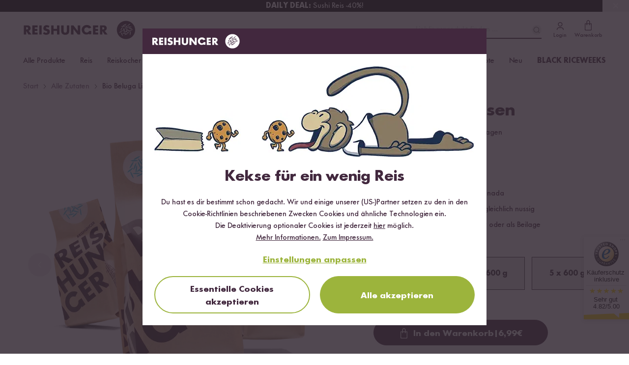

--- FILE ---
content_type: text/html; charset=UTF-8
request_url: https://www.reishunger.de/produkt/990/bio-beluga-linsen?utm_source=reishunger-at&utm_medium=sprachwechsler
body_size: 76131
content:
<!DOCTYPE html>
<html lang="de">
    <head>
    <meta charset="utf-8">
    <meta name="viewport" content="width=device-width, initial-scale=1, viewport-fit=cover">
    <title>Beluga Linsen kaufen | Bio-Qualität | ab 600g | REISHUNGER</title>
            <link rel="canonical" href="https://www.reishunger.de/produkt/990/bio-beluga-linsen">
        <meta name="description" content="Beluga Linsen in Bio-Qualität ✓aus Kanada ✓Nussiges Aroma ✓Perfekt als Linsensalat, im Curry oder als Beilage → Jetzt bei Reishunger online bestellen!">
    <meta name="robots" content="index,follow">
    
    <meta property="og:title" content="Beluga Linsen kaufen | Bio-Qualität | ab 600g | REISHUNGER">
    <meta property="og:description" content="Beluga Linsen in Bio-Qualität ✓aus Kanada ✓Nussiges Aroma ✓Perfekt als Linsensalat, im Curry oder als Beilage → Jetzt bei Reishunger online bestellen!">
    <meta property="og:type" content="product">
    <meta property="og:site_name" content="https://www.reishunger.de">
    <meta property="og:url" content="https://www.reishunger.de/produkt/990/bio-beluga-linsen">
            <meta property="og:image" content="https://cdn.reishunger.com/beluga-linsenproduktseite.png?width=1800&amp;height=1200&amp;quality=90">
        <meta property="og:image:width" content="1800">
        <meta property="og:image:height" content="1200">
                <meta property="fb:app_id" content="174547569344099">
        
    <meta name="twitter:card" content="summary_large_image">
    <meta name="twitter:site" content="@reishunger">
    <meta name="twitter:title" content="Beluga Linsen kaufen | Bio-Qualität | ab 600g | REISHUNGER">
    <meta name="twitter:description" content="Beluga Linsen in Bio-Qualität ✓aus Kanada ✓Nussiges Aroma ✓Perfekt als Linsensalat, im Curry oder als Beilage → Jetzt bei Reishunger online bestellen!">
            <meta name="twitter:image" content="https://cdn.reishunger.com/beluga-linsenproduktseite.png?width=1800&amp;height=1200&amp;quality=90">
        
            <meta name="google-site-verification" content="google5e8f0a08a32eb8ab">
        
            <link rel="alternate" hreflang="x-default" href="https://www.reishunger.de/produkt/990/bio-beluga-linsen">
                <link rel="alternate" hreflang="de" href="https://www.reishunger.de/produkt/990/bio-beluga-linsen">
            <link rel="alternate" hreflang="de-CH" href="https://www.reishunger.com/ch/produkt/990/bio-beluga-linsen">
            <link rel="alternate" hreflang="de-AT" href="https://www.reishunger.com/at/produkt/990/bio-beluga-linsen">
            <link rel="alternate" hreflang="nl" href="https://www.reishunger.com/nl/product/1626/biologische-beluga-linzen">
        
    <link rel="shortcut icon" href="https://cdn-universe.reishunger.com/img/icon.png?width=32&amp;quality=85">
    <link rel="apple-touch-icon" sizes="180x180" href="https://cdn-universe.reishunger.com/img/icon.png?width=180&amp;quality=85">
    <link rel="mask-icon" href="https://cdn-universe.reishunger.com/icons/safari-pinned-tab.svg" color="#332833">
    <meta name="theme-color" content="#332833">
    
    <script src="https://cdn.ablyft.com/s/86488362.js"></script>
    
    <style>


    @font-face {
        font-family: FuturaNo2;
        src: url('https://cdn-universe.reishunger.com/font/webfonts/37138B_0_unhinted_0.woff2') format("woff2");
        font-weight: normal;
        font-style: normal;
        font-display: swap
    }

    @font-face {
        font-family: FuturaNo2;
        src: url('https://cdn-universe.reishunger.com/font/webfonts/37138B_1_unhinted_0.woff2')  format("woff2");
        font-weight: bold;
        font-style: normal;
        font-display: swap
    }

    @font-face {
        font-family: 'FontAwesome';
        font-display: block;
        src: url('https://cdn-universe.reishunger.com/font/fontawesome3.woff2') format('woff2'),
             url('https://cdn-universe.reishunger.com/font/fontawesome3.woff2') format('truetype');
    }

    @font-face {
        font-family: 'Jaynine';
        src: local('Jaynine'),
        url('https://cdn-universe.reishunger.com/font/Jaynine.woff2') format('woff2'),
        url('https://cdn-universe.reishunger.com/font/Jaynine.woff') format('woff');
        font-display: swap;
    }
</style>    
    <script>
    window.getCookie = function (name) {
        var nameEQ = encodeURIComponent(name) + '='
        var ca = document.cookie.split(';')
        for (var i = 0; i < ca.length; i++) {
            var c = ca[i]
            while (c.charAt(0) === ' ') c = c.substring(1, c.length)
            if (c.indexOf(nameEQ) === 0) return decodeURIComponent(c.substring(nameEQ.length, c.length))
        }
        return null
    }
</script>
    <script>window.dataLayer = []</script>    
    <script>
    if (window.getCookie('DO_NOT_TRACK') !== '1') {
        (function(w,d,s,l,i){w[l]=w[l]||[];w[l].push({'gtm.start':
                new Date().getTime(),event:'gtm.js'});var f=d.getElementsByTagName(s)[0],
            j=d.createElement(s),dl=l!='dataLayer'?'&l='+l:'';j.async=true;j.src=
            'https://tagging.reishunger.com/tagging?id='+i+dl+'';f.parentNode.insertBefore(j,f);
        })(window,document,'script','dataLayer','GTM-MJL9CVR')
    }
</script>
    
                <meta name="trustedshops" content="{&quot;count&quot;:68359,&quot;value&quot;:4.82}">
        
            
    <link rel="preload" as="style" href="https://www.reishunger.de/build/assets/core-CnDVHVUH.css" /><link rel="preload" as="style" href="https://www.reishunger.de/build/assets/shop-DuavfSSm.css" /><link rel="stylesheet" href="https://www.reishunger.de/build/assets/core-CnDVHVUH.css" /><link rel="stylesheet" href="https://www.reishunger.de/build/assets/shop-DuavfSSm.css" />    
                        <meta itemprop="image" content="https://cdn.reishunger.com/beluga-linsenproduktseite.png?width=1800&amp;height=1200&amp;quality=90">
    </head>
    <body
        class="shop-de currency-eur"
        x-data="{menuOpen: false, searchActive: false, showModal: false, clickedElement: null, ...modal(), ...loginCheck()}"
        x-init="async () => {
            buildCountryChooser().then(() => {
                handleCountryChoose()
            })
            check()
        }"
        @keydown.escape="closeModal"
        x-cloak
        class="bg-white"
        :class="{
            '': !menuOpen && !searchActive,
            'fixed md:static top-0 overflow-hidden md:overflow-auto max-w-full max-h-full touch-none': menuOpen || searchActive,
            'overflow-hidden max-w-full max-h-full touch-none': showModal
        }"
><noscript>
    <iframe
        src="https://www.googletagmanager.com/ns.html?id=GTM-MJL9CVR"
        height="0"
        width="0"
        class="hidden invisible"
    ></iframe>
</noscript>
        <div data-asynchronous-component-key="54eeaf49d97ef87e"
     data-asynchronous-component-section="1"
     data-asynchronous-component-event="pageload"
     AsynchronousComponent-6916b82f9fcff
     ></div>    
            <header
    class="header font-sans shadow-navigation"
    role="banner"
    x-data="{
        scrolledFromTop: false,
        isMobile: window.innerWidth < 720
    }"
    @scroll.window.passive="scrolledFromTop = (window.scrollY > 0)"
    x-on:resize.window.debounce.500ms="isMobile = window.innerWidth < 720"
    :class="{
        '': !scrolledFromTop && !searchActive,
        'sticky -top-6 w-full z-[100]': scrolledFromTop,
        'sticky md:static -top-6 w-full z-[100]': searchActive && !scrolledFromTop
    }"
>
    <div class="top-bar bg-brand-dark text-white">
    <div class="max-w-[1186px] mx-auto px-3.5 xl:px-0">
            <div class="flex justify-between items-center h-6 text-xs">
            <div class="hidden lg:flex">
    <svg
    height="14" width="14" fill="currentColor"
    width="24"
    height="24"
    viewBox="0 0 24 24"
    xmlns="http://www.w3.org/2000/svg"
>
    <path
        fill-rule="evenodd"
        clip-rule="evenodd"
        d="M9.13033 2.86969C9.42322 3.16259 9.42322 3.63746 9.13033 3.93035L6.06066 7.00002L9.13033 10.0697C9.42322 10.3626 9.42322 10.8375 9.13033 11.1304C8.83744 11.4232 8.36256 11.4232 8.06967 11.1304L4.46967 7.53035C4.17678 7.23746 4.17678 6.76259 4.46967 6.46969L8.06967 2.86969C8.36256 2.5768 8.83744 2.5768 9.13033 2.86969Z"
    />

    <path
        fill-rule="evenodd"
        clip-rule="evenodd"
        d="M4.25 7C4.25 6.58579 4.58579 6.25 5 6.25H19C19.4142 6.25 19.75 6.58579 19.75 7C19.75 7.41421 19.4142 7.75 19 7.75H5C4.58579 7.75 4.25 7.41421 4.25 7Z"
    />

    <path
        fill-rule="evenodd"
        clip-rule="evenodd"
        d="M15.9302 12.8697C15.6373 12.5768 15.1625 12.5768 14.8696 12.8697C14.5767 13.1626 14.5767 13.6375 14.8696 13.9304L17.1892 16.25H5C4.58579 16.25 4.25 16.5858 4.25 17C4.25 17.4142 4.58579 17.75 5 17.75H17.1893L14.8696 20.0697C14.5767 20.3626 14.5767 20.8375 14.8696 21.1304C15.1625 21.4232 15.6373 21.4232 15.9302 21.1304L19.5241 17.5365C19.6635 17.4004 19.75 17.2103 19.75 17C19.75 16.7888 19.6627 16.598 19.5222 16.4617L15.9302 12.8697Z"
    />
</svg>
    <span>30 Tage <b>Rückgaberecht</b></span>
</div>

            <div class="flex justify-center select-none font-bold">
    <div
        x-data="{ open: false }"
        class="relative"
    >
        <div
            x-on:click="open = true"
            class="cursor-pointer flex items-center pl-2 pr-3 hover:bg-[#423542]"
        >
            <img
                src="https://cdn-universe.reishunger.com/img/footer/country/ico-24-general-selector-DE@2x.png?quality=85"
                class="h-4 mr-1.5"
                alt="Deutschland"
            >
            Deutschland

            <svg class="ml-1.5" width="10" height="10" fill="currentColor" x-bind:class="{'rotate-180': open}" width="24" height="24" viewBox="0 0 24 24" xmlns="http://www.w3.org/2000/svg">
    <path d="M21.498 6.993a.75.75 0 0 1 1.08 1.034l-.076.08-10 9a.75.75 0 0 1-.914.07l-.09-.07-9.997-9a.75.75 0 0 1 .916-1.182l.088.068L12 15.54l9.498-8.548z"fill-rule="evenodd"/>
</svg>
        </div>
        <div
            x-show.transition="open"
            x-cloak
            x-on:click.away="open = false"
            x-transition:enter="transition ease-out duration-300"
            x-transition:enter-start="opacity-0 transform -translate-y-2"
            x-transition:enter-end="opacity-100 transform translate-y-0"
            x-transition:leave="transition ease-in duration-300"
            x-transition:leave-end="opacity-0 transform -translate-y-3"
            class="absolute w-full min-w-28 py-1 top-5 shadow bg-brand-dark z-100"
        >
                                                                            <span
                        class="flex gap-2 px-2 py-1 items-center !no-underline hover:bg-[#423542]"
                        @click="() => {
                            localStorage.removeItem('rh-language-id')
                            localStorage.removeItem('unfinishedOrderId')
                            window.location.href = 'https://www.reishunger.com/ch/produkt/990/bio-beluga-linsen?utm_source=reishunger-de&amp;utm_medium=sprachwechsler'
                        }"
                    >
                        <img
                            src="https://cdn-universe.reishunger.com/img/footer/country/ico-24-general-selector-CH@2x.png?quality=85"
                            class="h-4"
                            alt="Schweiz"
                        >

                        Schweiz
                    </span>
                                                                <span
                        class="flex gap-2 px-2 py-1 items-center !no-underline hover:bg-[#423542]"
                        @click="() => {
                            localStorage.removeItem('rh-language-id')
                            localStorage.removeItem('unfinishedOrderId')
                            window.location.href = 'https://www.reishunger.com/at/produkt/990/bio-beluga-linsen?utm_source=reishunger-de&amp;utm_medium=sprachwechsler'
                        }"
                    >
                        <img
                            src="https://cdn-universe.reishunger.com/img/footer/country/ico-24-general-selector-AT@2x.png?quality=85"
                            class="h-4"
                            alt="Österreich"
                        >

                        Österreich
                    </span>
                                                                <span
                        class="flex gap-2 px-2 py-1 items-center !no-underline hover:bg-[#423542]"
                        @click="() => {
                            localStorage.removeItem('rh-language-id')
                            localStorage.removeItem('unfinishedOrderId')
                            window.location.href = 'https://www.reishunger.com/nl/product/1626/biologische-beluga-linzen?utm_source=reishunger-de&amp;utm_medium=sprachwechsler'
                        }"
                    >
                        <img
                            src="https://cdn-universe.reishunger.com/img/footer/country/ico-24-general-selector-NL@2x.png?quality=85"
                            class="h-4"
                            alt="Niederlande"
                        >

                        Niederlande
                    </span>
                                    </div>
    </div>
</div>

            <div class="flex fill-current h-3 items-center">
    <img class="icon h-3 mr-1.5 hidden xs:block" src="https://cdn-universe.reishunger.com/img/header/topBar/truck.svg" alt="Versand">
    <span><b>Kostenloser Versand</b> ab 49 €</span>
</div>

            <span class="hidden md:flex items-center">
        <span class="my-1 flex items-center">
                                <svg  width="16" height="16" viewBox="0 0 16 16" fill="none" xmlns="http://www.w3.org/2000/svg">
    <path d="M6.54597 0.984332C6.72468 0.596897 7.27532 0.596897 7.45403 0.984332L9.13987 4.63923C9.2127 4.79713 9.36235 4.90585 9.53503 4.92633L13.532 5.40023C13.9557 5.45047 14.1258 5.97416 13.8126 6.26385L10.8575 8.9966C10.7299 9.11467 10.6727 9.29058 10.7066 9.46114L11.491 13.4089C11.5742 13.8274 11.1287 14.1511 10.7564 13.9427L7.24422 11.9767C7.09248 11.8918 6.90752 11.8918 6.75578 11.9767L3.24361 13.9427C2.8713 14.1511 2.42583 13.8274 2.50898 13.4089L3.2934 9.46114C3.32729 9.29058 3.27013 9.11467 3.14246 8.9966L0.187401 6.26385C-0.125849 5.97416 0.0443093 5.45047 0.468006 5.40023L4.46497 4.92633C4.63765 4.90585 4.7873 4.79713 4.86013 4.63923L6.54597 0.984332Z"  fill="#F7CF3B"/>
</svg>
                                        <svg  width="16" height="16" viewBox="0 0 16 16" fill="none" xmlns="http://www.w3.org/2000/svg">
    <path d="M6.54597 0.984332C6.72468 0.596897 7.27532 0.596897 7.45403 0.984332L9.13987 4.63923C9.2127 4.79713 9.36235 4.90585 9.53503 4.92633L13.532 5.40023C13.9557 5.45047 14.1258 5.97416 13.8126 6.26385L10.8575 8.9966C10.7299 9.11467 10.6727 9.29058 10.7066 9.46114L11.491 13.4089C11.5742 13.8274 11.1287 14.1511 10.7564 13.9427L7.24422 11.9767C7.09248 11.8918 6.90752 11.8918 6.75578 11.9767L3.24361 13.9427C2.8713 14.1511 2.42583 13.8274 2.50898 13.4089L3.2934 9.46114C3.32729 9.29058 3.27013 9.11467 3.14246 8.9966L0.187401 6.26385C-0.125849 5.97416 0.0443093 5.45047 0.468006 5.40023L4.46497 4.92633C4.63765 4.90585 4.7873 4.79713 4.86013 4.63923L6.54597 0.984332Z"  fill="#F7CF3B"/>
</svg>
                                        <svg  width="16" height="16" viewBox="0 0 16 16" fill="none" xmlns="http://www.w3.org/2000/svg">
    <path d="M6.54597 0.984332C6.72468 0.596897 7.27532 0.596897 7.45403 0.984332L9.13987 4.63923C9.2127 4.79713 9.36235 4.90585 9.53503 4.92633L13.532 5.40023C13.9557 5.45047 14.1258 5.97416 13.8126 6.26385L10.8575 8.9966C10.7299 9.11467 10.6727 9.29058 10.7066 9.46114L11.491 13.4089C11.5742 13.8274 11.1287 14.1511 10.7564 13.9427L7.24422 11.9767C7.09248 11.8918 6.90752 11.8918 6.75578 11.9767L3.24361 13.9427C2.8713 14.1511 2.42583 13.8274 2.50898 13.4089L3.2934 9.46114C3.32729 9.29058 3.27013 9.11467 3.14246 8.9966L0.187401 6.26385C-0.125849 5.97416 0.0443093 5.45047 0.468006 5.40023L4.46497 4.92633C4.63765 4.90585 4.7873 4.79713 4.86013 4.63923L6.54597 0.984332Z"  fill="#F7CF3B"/>
</svg>
                                        <svg  width="16" height="16" viewBox="0 0 16 16" fill="none" xmlns="http://www.w3.org/2000/svg">
    <path d="M6.54597 0.984332C6.72468 0.596897 7.27532 0.596897 7.45403 0.984332L9.13987 4.63923C9.2127 4.79713 9.36235 4.90585 9.53503 4.92633L13.532 5.40023C13.9557 5.45047 14.1258 5.97416 13.8126 6.26385L10.8575 8.9966C10.7299 9.11467 10.6727 9.29058 10.7066 9.46114L11.491 13.4089C11.5742 13.8274 11.1287 14.1511 10.7564 13.9427L7.24422 11.9767C7.09248 11.8918 6.90752 11.8918 6.75578 11.9767L3.24361 13.9427C2.8713 14.1511 2.42583 13.8274 2.50898 13.4089L3.2934 9.46114C3.32729 9.29058 3.27013 9.11467 3.14246 8.9966L0.187401 6.26385C-0.125849 5.97416 0.0443093 5.45047 0.468006 5.40023L4.46497 4.92633C4.63765 4.90585 4.7873 4.79713 4.86013 4.63923L6.54597 0.984332Z"  fill="#F7CF3B"/>
</svg>
                                        <svg  width="16" height="16" viewBox="0 0 16 16" fill="none" xmlns="http://www.w3.org/2000/svg">
    <path d="M6.54597 0.984332C6.72468 0.596897 7.27532 0.596897 7.45403 0.984332L9.13987 4.63923C9.2127 4.79713 9.36235 4.90585 9.53503 4.92633L13.532 5.40023C13.9557 5.45047 14.1258 5.97416 13.8126 6.26385L10.8575 8.9966C10.7299 9.11467 10.6727 9.29058 10.7066 9.46114L11.491 13.4089C11.5742 13.8274 11.1287 14.1511 10.7564 13.9427L7.24422 11.9767C7.09248 11.8918 6.90752 11.8918 6.75578 11.9767L3.24361 13.9427C2.8713 14.1511 2.42583 13.8274 2.50898 13.4089L3.2934 9.46114C3.32729 9.29058 3.27013 9.11467 3.14246 8.9966L0.187401 6.26385C-0.125849 5.97416 0.0443093 5.45047 0.468006 5.40023L4.46497 4.92633C4.63765 4.90585 4.7873 4.79713 4.86013 4.63923L6.54597 0.984332Z"  fill="#F7CF3B"/>
</svg>
                </span>        <span>(4.82) <b>Trusted Shops</b></span>
        <span class="trusted-shops inline-block py-1 pl-0.5">
            <img width="18" src="
            https://cdn-universe.reishunger.com/img/trustedshops.png?width=18&quality=85" alt="Trusted Shops"/>
        </span>
    </span>
        </div>
    </div>
</div>

    <section class="header-bar bg-white dark:!bg-black-dark dark:text-white relative after:content-[''] after:table">
            <div class="max-w-[1186px] mx-auto px-3.5 xl:px-0  "><div
            class="2xl:relative md:mb-0 h-14 md:h-18 flex items-center justify-between"
            :class="scrolledFromTop ? 'mb-0' : 'mb-16'"
        >
            <div class="flex items-center gap-4">
                <button
    class="z-[96] w-6 mr-3.5 min-h-[44px] flex justify-center items-center h-6 lg:hidden"
    @click="menuOpen = !menuOpen"
>
    <div class="flex items-center w-6 h-6">
        <span
            class="block absolute h-0.5 w-[22px] bg-brand dark:bg-white transform transition duration-200 ease-in-out -translate-y-1.5"
            :class="{'rotate-45 !translate-y-0': menuOpen }"
            aria-hidden="true"
        ></span>

        <span
            class="block absolute h-0.5 w-[22px] bg-brand dark:bg-white transform transition duration-200 ease-in-out"
            :class="{'opacity-0': menuOpen }"
            aria-hidden="true"
        ></span>

        <span
            class="block absolute h-0.5 w-[22px] bg-brand dark:bg-white transform transition duration-200 ease-in-out translate-y-1.5"
            :class="{'-rotate-45 !translate-y-0': menuOpen}"
            aria-hidden="true"
        ></span>
    </div>

    <span
        x-show="!menuOpen"
        class="hidden 2xl:block mt-0.5"
    >
        Menü
    </span>
</button>

                <div>
    <a
        href="https://www.reishunger.de"
        class="absolute left-1/2 md:left-0 top-[14px] md:top-0 transform -translate-x-1/2 md:relative"
        x-show="!menuOpen"
    >
        <img
        src="https://cdn-universe.reishunger.com/img/icons/logo_rh.svg"
        class="h-7 lg:h-10 dark:grayscale dark:invert dark:brightness-0"
    >
    </a>
</div>
            </div>

            <div class="absolute left-1/2 -translate-x-1/2 md:hidden">
    <div
    class="flex items-center w-fit-content cursor-pointer hover:no-underline focus:no-underline active:no-underline p-0 border-0  text-base transition-colors duration-150 rounded-full text-green bg-transparent underline hover:text-green-hover hover:text-green-hover focus:text-[#565947] focus:outline-2 focus:outline-green/20 active:text-[#565947] active:outline-2 active:outline-green/20 disabled:border disabled:text-grey disabled:bg-grey-200 disabled:border-grey !text-brand dark:!text-white no-underline flex items-stretch" @click="() => {
            title = 'Anmelden';
            openModal('login');
            menuOpen = false;
        }" x-show="menuOpen && !loggedIn"
        -6916b82fe5102
>
    
            <svg
    height="20" width="20" class="mr-2"
    width="24"
    height="24"
    viewBox="0 0 24 24"
    xmlns="http://www.w3.org/2000/svg"
>
    <path
        fill-rule="evenodd"
        clip-rule="evenodd"
        d="M9.39999 16.3412C7.39829 16.3412 5.74119 17.9203 5.74119 20C5.74119 20.4094 5.40934 20.7412 4.99999 20.7412C4.59064 20.7412 4.25879 20.4094 4.25879 20C4.25879 17.0797 6.60168 14.8588 9.39999 14.8588H14.5C17.4203 14.8588 19.6412 17.2017 19.6412 20C19.6412 20.4094 19.3093 20.7412 18.9 20.7412C18.4906 20.7412 18.1588 20.4094 18.1588 20C18.1588 17.9983 16.5797 16.3412 14.5 16.3412H9.39999Z"
        fill=currentColor
    />

    <path
        fill-rule="evenodd"
        clip-rule="evenodd"
        d="M14.4778 5.73837C13.0665 4.41796 10.9226 4.42055 9.51413 5.74615C8.15789 7.02262 8.18881 9.24369 9.54626 10.686C10.8227 12.0422 13.0438 12.0113 14.4861 10.6538C15.8596 9.36108 15.886 7.155 14.4778 5.73837ZM15.5112 4.6511C13.5224 2.78205 10.4739 2.78297 8.48609 4.65385C6.44233 6.57738 6.61141 9.75631 8.45396 11.714C10.3775 13.7578 13.5564 13.5887 15.5141 11.7462C17.537 9.84224 17.5142 6.6563 15.5332 4.67241C15.5296 4.66881 15.526 4.66524 15.5223 4.6617C15.5187 4.65812 15.5149 4.65459 15.5112 4.6511Z"
        fill=currentColor
    />
</svg>

        Anmelden
    
    </div>

    <form
        id="logout-form-mobile-menu"
        action="https://www.reishunger.de/logout"
        method="POST"
        x-show="menuOpen && loggedIn"
        @submit="() => {
            localStorage.removeItem('cartItems')
            localStorage.removeItem('unfinishedOrderId')
            localStorage.removeItem('unfinishedOrderContext')
            localStorage.removeItem(`rh-context-token-${localStorage.getItem('salesChannel')}`)
            localStorage.removeItem('rh-language-id')
        }"
>
        <input type="hidden" name="_token" value="">
        <button
    class="flex items-center w-fit-content cursor-pointer hover:no-underline focus:no-underline active:no-underline p-0 border-0  text-base transition-colors duration-150 rounded-full text-green bg-transparent underline hover:text-green-hover hover:text-green-hover focus:text-[#565947] focus:outline-2 focus:outline-green/20 active:text-[#565947] active:outline-2 active:outline-green/20 disabled:border disabled:text-grey disabled:bg-grey-200 disabled:border-grey !text-brand dark:!text-white no-underline flex items-stretch" type="submit"
        -6916b82fe5279
>
    
            <svg
    fill="currentColor" height="20" width="20" class="mr-2"
    width="24"
    height="24"
    viewBox="0 0 24 24"
    xmlns="http://www.w3.org/2000/svg"
>
    <path
        fill-rule="evenodd"
        clip-rule="evenodd"
        d="M5.24756 5.99747C5.24756 3.92571 6.92705 2.24622 8.99881 2.24622H18.0026C20.0743 2.24622 21.7538 3.92571 21.7538 5.99747V18.0025C21.7538 20.0742 20.0743 21.7537 18.0026 21.7537H8.99881C6.92705 21.7537 5.24756 20.0742 5.24756 18.0025V15.0012C5.24756 14.587 5.58335 14.2512 5.99756 14.2512C6.41177 14.2512 6.74756 14.587 6.74756 15.0012V18.0025C6.74756 19.2458 7.75548 20.2537 8.99881 20.2537H18.0026C19.2459 20.2537 20.2538 19.2458 20.2538 18.0025V5.99747C20.2538 4.75413 19.2459 3.74622 18.0026 3.74622H8.99881C7.75548 3.74622 6.74756 4.75413 6.74756 5.99747V8.99872C6.74756 9.41293 6.41177 9.74872 5.99756 9.74872C5.58335 9.74872 5.24756 9.41293 5.24756 8.99872V5.99747Z"
    />

    <path
        fill-rule="evenodd"
        clip-rule="evenodd"
        d="M12.5303 8.46839C12.2374 8.17549 11.7626 8.17549 11.4697 8.46839C11.1768 8.76128 11.1768 9.23615 11.4697 9.52905L13.1906 11.25H2.99634C2.58212 11.25 2.24634 11.5858 2.24634 12C2.24634 12.4142 2.58212 12.75 2.99634 12.75H13.1906L11.4697 14.4709C11.1768 14.7638 11.1768 15.2387 11.4697 15.5315C11.7626 15.8244 12.2374 15.8244 12.5303 15.5315L15.5236 12.5383C15.6641 12.402 15.7513 12.2112 15.7513 12C15.7513 11.8675 15.717 11.743 15.6566 11.6349C15.6514 11.6256 15.646 11.6163 15.6404 11.6072C15.6297 11.5899 15.6184 11.573 15.6062 11.5565C15.6014 11.55 15.5965 11.5435 15.5915 11.5371C15.5713 11.5114 15.5495 11.487 15.5262 11.4642L12.5303 8.46839Z"
    />
</svg>

            Abmelden
    
    </button>
    </form>
</div>

            <div class="flex flex-wrap justify-end items-center">
                <div
    class="flex items-center md:block px-4 order-3 md:order-1 absolute md:relative z-10 bottom-2 md:bottom-0 left-0 w-full md:w-auto"
    x-show="!isMobile || (isMobile && !scrolledFromTop)"
    x-data="{ inputValue: '' }"
>
    <div class="flex-1 relative">
        <input
            id="search-bar"
            type="text"
            maxlength="35"
            aria-label="Lieblingsprodukt finden ..."
            autocomplete="off"
            class="bg-grey-200 dark:!bg-black-dark md:bg-white text-base h-11 md:h-9 w-full md:w-64 pl-11 md:pl-0 md:pr-8 focus:outline-none md:border-0 md:border-b-2 md:border-brand md:dark:border-white appearance-none rounded-full md:rounded-none"
            placeholder="Lieblingsprodukt finden ..."
            x-model="inputValue"
            @focus="searchActive = true"
            @click.outside="() => {
                if (!$event.target.closest('.search-content') && !$event.target.closest('#searchrecipe') && !$event.target.closest('#search-bar')) {
                    searchActive = false
                    $el.blur()
                }
            }"
            @touchstart.window.passive="() => {
                if (!$event.target.closest('.search-content') && !$event.target.closest('#searchrecipe') && !$event.target.closest('#search-bar')) {
                    searchActive = false
                    $el.blur()
                }
            }"
            @send="() => {
                inputValue = ''
                searchActive = false
                $el.blur()
            }"
        >
        <button
    class="flex items-center w-fit-content cursor-pointer hover:no-underline focus:no-underline active:no-underline px-4 pt-3 pb-2 border-0 font-bold text-lg transition-colors duration-150 rounded-full text-grey-500 hover:text-brand hover:bg-grey-200   disabled:bg-white absolute top-1/2 transform -translate-y-1/2 left-3 text-brand dark:text-white hover:dark:text-white !p-0 hover:!bg-transparent md:left-auto md:right-0" id="search-toggle" aria-label="Lieblingsprodukt finden ..." @click="inputValue = ''; searchActive = false"
        -6916b82fe5478
>
    
            <svg
    width="20" height="20" x-show="inputValue === ''" x-cloak="x-cloak"
    width="24"
    height="24"
    viewBox="0 0 24 24"
    fill="none"
    xmlns="http://www.w3.org/2000/svg"
>
    <path
        fill-rule="evenodd"
        clip-rule="evenodd"
        d="M15.1835 7.36853C13.0254 5.21049 9.52656 5.21049 7.36853 7.36853C5.21049 9.52656 5.21049 13.0254 7.36853 15.1835C9.52656 17.3415 13.0254 17.3415 15.1835 15.1835C17.3415 13.0254 17.3415 9.52656 15.1835 7.36853ZM16.2441 6.30787C13.5003 3.56404 9.05169 3.56404 6.30787 6.30787C3.56404 9.05169 3.56404 13.5003 6.30787 16.2441C9.05169 18.988 13.5003 18.988 16.2441 16.2441C18.988 13.5003 18.988 9.05169 16.2441 6.30787Z"
        fill=currentColor
    />
    <path
        fill-rule="evenodd"
        clip-rule="evenodd"
        d="M15.1796 15.1796C15.4725 14.8867 15.9474 14.8867 16.2403 15.1796L19.5303 18.4696C19.8232 18.7625 19.8232 19.2374 19.5303 19.5303C19.2374 19.8232 18.7625 19.8232 18.4696 19.5303L15.1796 16.2403C14.8867 15.9474 14.8867 15.4725 15.1796 15.1796Z"
        fill=currentColor
    />
</svg>
            <svg
    width="20" height="20" x-show="inputValue !== ''" x-cloak="x-cloak"
    width="24"
    height="24"
    viewBox="0 0 24 24"
    fill="none"
    xmlns="http://www.w3.org/2000/svg"
>
    <rect
        x="17.6567"
        y="16.2426"
        width="2"
        height="14"
        rx="1"
        transform="rotate(135 17.6567 16.2426)"
        fill=currentColor
    />
    <rect
        x="7.75708"
        y="17.6566"
        width="2"
        height="14"
        rx="1"
        transform="rotate(-135 7.75708 17.6566)"
        fill=currentColor
    />
</svg>
    
    </button>
    </div>
</div>


                <div class="toggle-login-account relative px-2 cursor-pointer hidden md:block order-1 md:order-2">
    <span
        x-show="loggedIn"
        x-cloak
        class="bg-green text-white rounded-full absolute -top-0.5 left-1/2 z-10 p-0.5"
    >
        <svg
    fill="currentColor" width="8" height="8"
    width="24"
    height="24"
    viewBox="0 0 24 24"
    xmlns="http://www.w3.org/2000/svg"
>
    <path
        d="M17.717 5.407a1 1 0 0 1 1.678 1.08l-.068.106-7.305 9.913a1 1 0 0 1-1.331.257l-.098-.069-5.218-4.174a1 1 0 0 1 1.147-1.634l.103.072 4.404 3.523 6.688-9.074z"
        fill-rule="evenodd"
    />
</svg>
    </span>

    <a
        class="flex flex-col items-center justify-between !no-underline focus:!no-underline text-brand dark:text-white hover:text-brand-light hover:dark:text-grey-400"
        href="https://www.reishunger.de/konto"
        @click="(e) => {
            if (!loggedIn) {
                e.preventDefault();
                title = 'Anmelden';
                openModal('login');
            }
        }"
    >
        <svg
    width="22" height="22"
    width="24"
    height="24"
    viewBox="0 0 24 24"
    xmlns="http://www.w3.org/2000/svg"
>
    <path
        fill-rule="evenodd"
        clip-rule="evenodd"
        d="M9.39999 16.3412C7.39829 16.3412 5.74119 17.9203 5.74119 20C5.74119 20.4094 5.40934 20.7412 4.99999 20.7412C4.59064 20.7412 4.25879 20.4094 4.25879 20C4.25879 17.0797 6.60168 14.8588 9.39999 14.8588H14.5C17.4203 14.8588 19.6412 17.2017 19.6412 20C19.6412 20.4094 19.3093 20.7412 18.9 20.7412C18.4906 20.7412 18.1588 20.4094 18.1588 20C18.1588 17.9983 16.5797 16.3412 14.5 16.3412H9.39999Z"
        fill=currentColor
    />

    <path
        fill-rule="evenodd"
        clip-rule="evenodd"
        d="M14.4778 5.73837C13.0665 4.41796 10.9226 4.42055 9.51413 5.74615C8.15789 7.02262 8.18881 9.24369 9.54626 10.686C10.8227 12.0422 13.0438 12.0113 14.4861 10.6538C15.8596 9.36108 15.886 7.155 14.4778 5.73837ZM15.5112 4.6511C13.5224 2.78205 10.4739 2.78297 8.48609 4.65385C6.44233 6.57738 6.61141 9.75631 8.45396 11.714C10.3775 13.7578 13.5564 13.5887 15.5141 11.7462C17.537 9.84224 17.5142 6.6563 15.5332 4.67241C15.5296 4.66881 15.526 4.66524 15.5223 4.6617C15.5187 4.65812 15.5149 4.65459 15.5112 4.6511Z"
        fill=currentColor
    />
</svg>

        <span
            x-show="loggedIn"
            x-cloak
            class="hidden md:block text-xs"
        >
            Konto
        </span>

        <span
            x-show="!loggedIn"
            x-cloak
            class="hidden md:block text-xs"
        >
            Login
        </span>
    </a>
</div>

                <a
    class="btn-cart md:h-10 px-2 flex flex-col justify-between items-center text-brand dark:text-white hover:text-brand-light hover:dark:text-grey-400 hover:no-underline after:dark:!border-none after:content-[attr(badge)] order-2 md:order-3"
    href="https://www.reishunger.de/checkout/cart"
>
    <svg fill="currentColor" width="22" height="22" width="24" height="24" viewBox="0 0 24 24" xmlns="http://www.w3.org/2000/svg">
    <path d="M13.917.502a3.75 3.75 0 0 1 1.868 3.026l.007.222-.001 3.495H19a.75.75 0 0 1 .743.649l.007.101v12.25a2.75 2.75 0 0 1-2.75 2.75H7a2.75 2.75 0 0 1-2.75-2.75V7.995a.75.75 0 0 1 .75-.75h3.291V3.75A3.75 3.75 0 0 1 13.918.502zm4.333 8.243h-2.459V10.5a.75.75 0 0 1-1.493.102l-.006-.102-.001-1.755h-4.5V10.5a.75.75 0 0 1-1.493.102l-.006-.102-.001-1.755H5.75v11.5c0 .648.492 1.18 1.122 1.244l.128.006h10c.69 0 1.25-.56 1.25-1.25v-11.5zm-7.333-6.944A2.25 2.25 0 0 0 9.798 3.58l-.006.171-.001 3.495h4.5V3.75a2.25 2.25 0 0 0-3.374-1.949z"fill-rule="evenodd"/>
</svg>

    <span class="hidden md:block text-xs">
        Warenkorb
    </span>
</a>
            </div>
        </div></div>
    </section>

    <nav
    class="menu-bar bg-white hidden lg:block dark:!bg-black-dark"
    x-data="{dropdownOpen: false}"
>
    <div class="max-w-[1186px] mx-auto px-3.5 xl:px-0  flex items-center gap-x-6 dark:!bg-black-dark">
            <div class="menu-main">
    <ul class="!my-0 pl-0 flex">
                    <li
    class="menu-entry block
    md:px-2.5 xl:px-3.5
    md:first:px-0 md:first:pr-2.5 xl:first:px-0 xl:first:pr-3.5
    md:last:px-0 md:last:pl-2.5 xl:last:px-0 xl:last:pl-3.5
    text-nowrap group cursor-pointer"
            @mouseover="dropdownOpen = true"
        @mouseleave="dropdownOpen = false"
    >
    <a
        class="flex py-3 !no-underline relative group"
        href="https://www.reishunger.de/kategorie/365/alle-produkte"
    >
        <span
            class="inline-block xl:mt-0.5 text-brand dark:text-white group-hover:text-brand group-hover:dark:text-white "
        >
            Alle Produkte
        </span>

        <span
            class="hidden group-hover:flex absolute w-full bottom-3 border-b-2 border-brand dark:border-white"
        >
        </span>
    </a>

    <nav class="dropdown w-full bg-white dark:!bg-black-dark pt-4 pb-8 absolute left-0 -z-1 invisible opacity-0 group-hover:z-95 group-hover:opacity-100 group-hover:visible transition-all duration-[0s] delay-300">
    <nav class="max-w-[1186px] mx-auto px-3.5 xl:px-0  flex justify-between border-t border-grey-200 pt-8">
            <div class="flex flex-wrap flex-col gap-y-[18px] gap-x-6 h-60">
                            <div class="w-50 flex gap-2 items-end">
    <a
        href="https://www.reishunger.de/kategorie/366/alle-reishunger-produkte"
        class="dark:text-white hover:dark:text-grey-400"
            >
        Alle Reishunger Produkte
    </a>
    </div>
                            <div class="w-50 flex gap-2 items-end">
    <a
        href="https://www.reishunger.de/kategorie/166/bestseller"
        class="dark:text-white hover:dark:text-grey-400"
            >
        Bestseller
    </a>
    </div>
                            <div class="w-50 flex gap-2 items-end">
    <a
        href="https://www.reishunger.de/kategorie/307/produkthighlights"
        class="dark:text-white hover:dark:text-grey-400"
            >
        Produkthighlights
    </a>
    </div>
                            <div class="w-50 flex gap-2 items-end">
    <a
        href="https://www.reishunger.de/kategorie/165/starter-sets"
        class="dark:text-white hover:dark:text-grey-400"
            >
        Sets &amp; Rezeptboxen
    </a>
    </div>
                            <div class="w-50 flex gap-2 items-end">
    <a
        href="https://www.reishunger.de/kategorie/371/geschenke"
        class="dark:text-white hover:dark:text-grey-400"
            >
        Geschenke
    </a>
    </div>
                            <div class="w-50 flex gap-2 items-end">
    <a
        href="https://www.reishunger.de/produkt/2297/adventskalender-2025"
        class="dark:text-white hover:dark:text-grey-400"
            >
        Advenstkalender
    </a>
            <sup class="bg-green-new text-white font-bold text-[8px] px-2 pb-1 pt-1.5 rounded-full leading-none">
            NEU
        </sup>
    </div>
                    </div>

                    <img sizes="360px" srcset="https://cdn.reishunger.com/navi-kachel-ganze-vielfalt-2-v2.jpg?width=360&height=240&quality=85&aspect_ratio=3%3A2 360w, https://cdn.reishunger.com/navi-kachel-ganze-vielfalt-2-v2.jpg?width=720&height=480&quality=85&aspect_ratio=3%3A2 720w" class="h-60 aspect-[3/2] object-cover" >
    </nav>
</nav>
</li>
                    <li
    class="menu-entry block
    md:px-2.5 xl:px-3.5
    md:first:px-0 md:first:pr-2.5 xl:first:px-0 xl:first:pr-3.5
    md:last:px-0 md:last:pl-2.5 xl:last:px-0 xl:last:pl-3.5
    text-nowrap group cursor-pointer"
            @mouseover="dropdownOpen = true"
        @mouseleave="dropdownOpen = false"
    >
    <a
        class="flex py-3 !no-underline relative group"
        href="https://www.reishunger.de/kategorie/197/reis"
    >
        <span
            class="inline-block xl:mt-0.5 text-brand dark:text-white group-hover:text-brand group-hover:dark:text-white "
        >
            Reis
        </span>

        <span
            class="hidden group-hover:flex absolute w-full bottom-3 border-b-2 border-brand dark:border-white"
        >
        </span>
    </a>

    <nav class="dropdown w-full bg-white dark:!bg-black-dark pt-4 pb-8 absolute left-0 -z-1 invisible opacity-0 group-hover:z-95 group-hover:opacity-100 group-hover:visible transition-all duration-[0s] delay-300">
    <nav class="max-w-[1186px] mx-auto px-3.5 xl:px-0  flex justify-between border-t border-grey-200 pt-8">
            <div class="flex flex-wrap flex-col gap-y-[18px] gap-x-6 h-60">
                            <div class="w-50 flex gap-2 items-end">
    <a
        href="https://www.reishunger.de/kategorie/4/sortenreiner-reis"
        class="dark:text-white hover:dark:text-grey-400"
            >
        Alle Reissorten
    </a>
    </div>
                            <div class="w-50 flex gap-2 items-end">
    <a
        href="https://www.reishunger.de/kategorie/58/reis-highlights"
        class="dark:text-white hover:dark:text-grey-400"
            >
        Reis Highlights
    </a>
    </div>
                            <div class="w-50 flex gap-2 items-end">
    <a
        href="https://www.reishunger.de/kategorie/162/bio-reis"
        class="dark:text-white hover:dark:text-grey-400"
            >
        Bio Reis
    </a>
    </div>
                            <div class="w-50 flex gap-2 items-end">
    <a
        href="https://www.reishunger.de/kategorie/164/vollkornreis"
        class="dark:text-white hover:dark:text-grey-400"
            >
        Vollkorn Reis
    </a>
    </div>
                            <div class="w-50 flex gap-2 items-end">
    <a
        href="https://www.reishunger.de/kategorie/215/gedaempfter-reis"
        class="dark:text-white hover:dark:text-grey-400"
            >
        Express Reis
    </a>
    </div>
                            <div class="w-50 flex gap-2 items-end">
    <a
        href="https://www.reishunger.de/kategorie/354/alle-reisprodukte"
        class="dark:text-white hover:dark:text-grey-400"
            >
        Reisprodukte 
    </a>
    </div>
                    </div>

                    <img sizes="360px" srcset="https://cdn.reishunger.com/naiv-kachel-reissorten-v2.jpg?width=360&height=240&quality=85&aspect_ratio=3%3A2 360w, https://cdn.reishunger.com/naiv-kachel-reissorten-v2.jpg?width=720&height=480&quality=85&aspect_ratio=3%3A2 720w" class="h-60 aspect-[3/2] object-cover" >
    </nav>
</nav>
</li>
                    <li
    class="menu-entry block
    md:px-2.5 xl:px-3.5
    md:first:px-0 md:first:pr-2.5 xl:first:px-0 xl:first:pr-3.5
    md:last:px-0 md:last:pl-2.5 xl:last:px-0 xl:last:pl-3.5
    text-nowrap group cursor-pointer"
            @mouseover="dropdownOpen = true"
        @mouseleave="dropdownOpen = false"
    >
    <a
        class="flex py-3 !no-underline relative group"
        href="https://www.reishunger.de/reiskocher"
    >
        <span
            class="inline-block xl:mt-0.5 text-brand dark:text-white group-hover:text-brand group-hover:dark:text-white "
        >
            Reiskocher
        </span>

        <span
            class="hidden group-hover:flex absolute w-full bottom-3 border-b-2 border-brand dark:border-white"
        >
        </span>
    </a>

    <nav class="dropdown w-full bg-white dark:!bg-black-dark pt-4 pb-8 absolute left-0 -z-1 invisible opacity-0 group-hover:z-95 group-hover:opacity-100 group-hover:visible transition-all duration-[0s] delay-300">
    <nav class="max-w-[1186px] mx-auto px-3.5 xl:px-0  flex justify-between border-t border-grey-200 pt-8">
            <div class="flex flex-wrap flex-col gap-y-[18px] gap-x-6 h-60">
                            <div class="w-50 flex gap-2 items-end">
    <a
        href="https://www.reishunger.de/kategorie/170/premium-reiskocher"
        class="dark:text-white hover:dark:text-grey-400"
            >
        Alle Reiskocher 
    </a>
    </div>
                            <div class="w-50 flex gap-2 items-end">
    <a
        href="https://www.reishunger.de/alle-digitalen-reiskocher"
        class="dark:text-white hover:dark:text-grey-400"
            >
        Digitale Reiskocher
    </a>
    </div>
                            <div class="w-50 flex gap-2 items-end">
    <a
        href="https://www.reishunger.de/alle-basis-reiskocher"
        class="dark:text-white hover:dark:text-grey-400"
            >
        Basis Reiskocher 
    </a>
    </div>
                            <div class="w-50 flex gap-2 items-end">
    <a
        href="https://www.reishunger.de/alle-zojirushi-reiskocher"
        class="dark:text-white hover:dark:text-grey-400"
            >
        Zojirushi Reiskocher 
    </a>
    </div>
                            <div class="w-50 flex gap-2 items-end">
    <a
        href="https://www.reishunger.de/kategorie/169/reiskocher-zubehor"
        class="dark:text-white hover:dark:text-grey-400"
            >
        Reiskocher Zubehör
    </a>
    </div>
                            <div class="w-50 flex gap-2 items-end">
    <a
        href="https://www.reishunger.de/reiskocher/finde-deinen-reiskocher"
        class="dark:text-white hover:dark:text-grey-400"
            >
        Reiskocher Vergleich
    </a>
    </div>
                    </div>

                    <img sizes="360px" srcset="https://cdn.reishunger.com/navi-kachel-reiskocher-v2.jpg?width=360&height=240&quality=85&aspect_ratio=3%3A2 360w, https://cdn.reishunger.com/navi-kachel-reiskocher-v2.jpg?width=720&height=480&quality=85&aspect_ratio=3%3A2 720w" class="h-60 aspect-[3/2] object-cover" >
    </nav>
</nav>
</li>
                    <li
    class="menu-entry block
    md:px-2.5 xl:px-3.5
    md:first:px-0 md:first:pr-2.5 xl:first:px-0 xl:first:pr-3.5
    md:last:px-0 md:last:pl-2.5 xl:last:px-0 xl:last:pl-3.5
    text-nowrap group cursor-pointer"
            @mouseover="dropdownOpen = true"
        @mouseleave="dropdownOpen = false"
    >
    <a
        class="flex py-3 !no-underline relative group"
        href="https://www.reishunger.de/kategorie/334/kuchenhelfer"
    >
        <span
            class="inline-block xl:mt-0.5 text-brand dark:text-white group-hover:text-brand group-hover:dark:text-white "
        >
            Küche &amp; Kochen
        </span>

        <span
            class="hidden group-hover:flex absolute w-full bottom-3 border-b-2 border-brand dark:border-white"
        >
        </span>
    </a>

    <nav class="dropdown w-full bg-white dark:!bg-black-dark pt-4 pb-8 absolute left-0 -z-1 invisible opacity-0 group-hover:z-95 group-hover:opacity-100 group-hover:visible transition-all duration-[0s] delay-300">
    <nav class="max-w-[1186px] mx-auto px-3.5 xl:px-0  flex justify-between border-t border-grey-200 pt-8">
            <div class="flex flex-wrap flex-col gap-y-[18px] gap-x-6 h-60">
                            <div class="w-50 flex gap-2 items-end">
    <a
        href="https://www.reishunger.de/kategorie/283/fur-deine-kuche"
        class="dark:text-white hover:dark:text-grey-400"
            >
        Alles für deine Küche
    </a>
    </div>
                            <div class="w-50 flex gap-2 items-end">
    <a
        href="https://www.reishunger.de/kategorie/361/zubereiten-servieren"
        class="dark:text-white hover:dark:text-grey-400"
            >
        Zubereiten &amp; Servieren
    </a>
    </div>
                            <div class="w-50 flex gap-2 items-end">
    <a
        href="https://www.reishunger.de/kategorie/350/alle-woks"
        class="dark:text-white hover:dark:text-grey-400"
            >
        Woks &amp; Pfannen
    </a>
    </div>
                            <div class="w-50 flex gap-2 items-end">
    <a
        href="https://www.reishunger.de/kategorie/362/aufbewahrung-meal-prep"
        class="dark:text-white hover:dark:text-grey-400"
            >
        Aufbewahrung &amp; Meal Prep
    </a>
    </div>
                            <div class="w-50 flex gap-2 items-end">
    <a
        href="https://www.reishunger.de/produkt/2264/hot-pot-mit-grillplatte"
        class="dark:text-white hover:dark:text-grey-400"
            >
        Hot Pot
    </a>
            <sup class="bg-green-new text-white font-bold text-[8px] px-2 pb-1 pt-1.5 rounded-full leading-none">
            NEU
        </sup>
    </div>
                            <div class="w-50 flex gap-2 items-end">
    <a
        href="https://www.reishunger.de/kategorie/28/kochbuecher"
        class="dark:text-white hover:dark:text-grey-400"
            >
        Kochbücher
    </a>
    </div>
                    </div>

                    <img sizes="360px" srcset="https://cdn-universe.reishunger.com/img/noimg1w.png?quality=85" data-srcset="https://cdn.reishunger.com/navi-kachel-kuechenhelfer-v2.jpg?width=360&height=240&quality=85&aspect_ratio=3%3A2 360w, https://cdn.reishunger.com/navi-kachel-kuechenhelfer-v2.jpg?width=720&height=480&quality=85&aspect_ratio=3%3A2 720w" class="h-60 aspect-[3/2] object-cover lazyloadSrcset" >
    </nav>
</nav>
</li>
                    <li
    class="menu-entry block
    md:px-2.5 xl:px-3.5
    md:first:px-0 md:first:pr-2.5 xl:first:px-0 xl:first:pr-3.5
    md:last:px-0 md:last:pl-2.5 xl:last:px-0 xl:last:pl-3.5
    text-nowrap group cursor-pointer"
            @mouseover="dropdownOpen = true"
        @mouseleave="dropdownOpen = false"
    >
    <a
        class="flex py-3 !no-underline relative group"
        href="https://www.reishunger.de/kategorie/198/kochwelten"
    >
        <span
            class="inline-block xl:mt-0.5 text-brand dark:text-white group-hover:text-brand group-hover:dark:text-white "
        >
            Kochwelten
        </span>

        <span
            class="hidden group-hover:flex absolute w-full bottom-3 border-b-2 border-brand dark:border-white"
        >
        </span>
    </a>

    <nav class="dropdown w-full bg-white dark:!bg-black-dark pt-4 pb-8 absolute left-0 -z-1 invisible opacity-0 group-hover:z-95 group-hover:opacity-100 group-hover:visible transition-all duration-[0s] delay-300">
    <nav class="max-w-[1186px] mx-auto px-3.5 xl:px-0  flex justify-between border-t border-grey-200 pt-8">
            <div class="flex flex-wrap flex-col gap-y-[18px] gap-x-6 h-60">
                            <div class="w-50 flex gap-2 items-end">
    <a
        href="https://www.reishunger.de/kochwelten"
        class="dark:text-white hover:dark:text-grey-400"
            >
        Länderküchen
    </a>
    </div>
                            <div class="w-50 flex gap-2 items-end">
    <a
        href="https://www.reishunger.de/kategorie/30/rezeptboxen"
        class="dark:text-white hover:dark:text-grey-400"
            >
        Rezeptboxen
    </a>
    </div>
                            <div class="w-50 flex gap-2 items-end">
    <a
        href="https://www.reishunger.de/kategorie/187/sushi"
        class="dark:text-white hover:dark:text-grey-400"
            >
        Sushi
    </a>
    </div>
                            <div class="w-50 flex gap-2 items-end">
    <a
        href="https://www.reishunger.de/kategorie/43/currys-entdecken"
        class="dark:text-white hover:dark:text-grey-400"
            >
        Curry
    </a>
    </div>
                            <div class="w-50 flex gap-2 items-end">
    <a
        href="https://www.reishunger.de/kategorie/212/wok-kueche"
        class="dark:text-white hover:dark:text-grey-400"
            >
        Wok
    </a>
    </div>
                            <div class="w-50 flex gap-2 items-end">
    <a
        href="https://www.reishunger.de/kategorie/370/hot-pot-zutaten-zubehor"
        class="dark:text-white hover:dark:text-grey-400"
            >
        Hot Pot
    </a>
    </div>
                            <div class="w-50 flex gap-2 items-end">
    <a
        href="https://www.reishunger.de/kategorie/320/suppen-und-ramen"
        class="dark:text-white hover:dark:text-grey-400"
            >
        Ramen
    </a>
    </div>
                            <div class="w-50 flex gap-2 items-end">
    <a
        href="https://www.reishunger.de/kategorie/185/reispasta-reisnudeln"
        class="dark:text-white hover:dark:text-grey-400"
            >
        Reisnudeln &amp; Reispasta 
    </a>
    </div>
                    </div>

                    <img sizes="360px" srcset="https://cdn-universe.reishunger.com/img/noimg1w.png?quality=85" data-srcset="https://cdn.reishunger.com/ws-navi-desktop-kachel-720x480px-kochwelten-2.jpg?width=360&height=240&quality=85&aspect_ratio=3%3A2 360w, https://cdn.reishunger.com/ws-navi-desktop-kachel-720x480px-kochwelten-2.jpg?width=720&height=480&quality=85&aspect_ratio=3%3A2 720w" class="h-60 aspect-[3/2] object-cover lazyloadSrcset" >
    </nav>
</nav>
</li>
                    <li
    class="menu-entry block
    md:px-2.5 xl:px-3.5
    md:first:px-0 md:first:pr-2.5 xl:first:px-0 xl:first:pr-3.5
    md:last:px-0 md:last:pl-2.5 xl:last:px-0 xl:last:pl-3.5
    text-nowrap group cursor-pointer"
            @mouseover="dropdownOpen = true"
        @mouseleave="dropdownOpen = false"
    >
    <a
        class="flex py-3 !no-underline relative group"
        href="https://www.reishunger.de/kategorie/195/schnelle-kuche"
    >
        <span
            class="inline-block xl:mt-0.5 text-brand dark:text-white group-hover:text-brand group-hover:dark:text-white "
        >
            Schnelle Küche
        </span>

        <span
            class="hidden group-hover:flex absolute w-full bottom-3 border-b-2 border-brand dark:border-white"
        >
        </span>
    </a>

    <nav class="dropdown w-full bg-white dark:!bg-black-dark pt-4 pb-8 absolute left-0 -z-1 invisible opacity-0 group-hover:z-95 group-hover:opacity-100 group-hover:visible transition-all duration-[0s] delay-300">
    <nav class="max-w-[1186px] mx-auto px-3.5 xl:px-0  flex justify-between border-t border-grey-200 pt-8">
            <div class="flex flex-wrap flex-col gap-y-[18px] gap-x-6 h-60">
                            <div class="w-50 flex gap-2 items-end">
    <a
        href="https://www.reishunger.de/kategorie/363/alle-fertigprodukte"
        class="dark:text-white hover:dark:text-grey-400"
            >
        Alle Fertigprodukte
    </a>
    </div>
                            <div class="w-50 flex gap-2 items-end">
    <a
        href="https://www.reishunger.de/kategorie/215/gedaempfter-reis"
        class="dark:text-white hover:dark:text-grey-400"
            >
        Express Reis
    </a>
    </div>
                            <div class="w-50 flex gap-2 items-end">
    <a
        href="https://www.reishunger.de/kategorie/194/saucen"
        class="dark:text-white hover:dark:text-grey-400"
            >
        Fertigsaucen
    </a>
    </div>
                            <div class="w-50 flex gap-2 items-end">
    <a
        href="https://www.reishunger.de/kategorie/364/fertiggerichte-kaufen"
        class="dark:text-white hover:dark:text-grey-400"
            >
        Fertiggerichte
    </a>
    </div>
                    </div>

                    <img sizes="360px" srcset="https://cdn-universe.reishunger.com/img/noimg1w.png?quality=85" data-srcset="https://cdn.reishunger.com/ws-navi-desktop-kachel-720x480px-schnelle-kueche.png?width=360&height=240&quality=85&aspect_ratio=3%3A2 360w, https://cdn.reishunger.com/ws-navi-desktop-kachel-720x480px-schnelle-kueche.png?width=720&height=480&quality=85&aspect_ratio=3%3A2 720w" class="h-60 aspect-[3/2] object-cover lazyloadSrcset" >
    </nav>
</nav>
</li>
                    <li
    class="menu-entry block
    md:px-2.5 xl:px-3.5
    md:first:px-0 md:first:pr-2.5 xl:first:px-0 xl:first:pr-3.5
    md:last:px-0 md:last:pl-2.5 xl:last:px-0 xl:last:pl-3.5
    text-nowrap group cursor-pointer"
            @mouseover="dropdownOpen = true"
        @mouseleave="dropdownOpen = false"
    >
    <a
        class="flex py-3 !no-underline relative group"
        href="https://www.reishunger.de/kategorie/332/ganze-vielfalt"
    >
        <span
            class="inline-block xl:mt-0.5 text-brand dark:text-white group-hover:text-brand group-hover:dark:text-white "
        >
            Zutaten
        </span>

        <span
            class="hidden group-hover:flex absolute w-full bottom-3 border-b-2 border-brand dark:border-white"
        >
        </span>
    </a>

    <nav class="dropdown w-full bg-white dark:!bg-black-dark pt-4 pb-8 absolute left-0 -z-1 invisible opacity-0 group-hover:z-95 group-hover:opacity-100 group-hover:visible transition-all duration-[0s] delay-300">
    <nav class="max-w-[1186px] mx-auto px-3.5 xl:px-0  flex justify-between border-t border-grey-200 pt-8">
            <div class="flex flex-wrap flex-col gap-y-[18px] gap-x-6 h-60">
                            <div class="w-50 flex gap-2 items-end">
    <a
        href="https://www.reishunger.de/kategorie/174/zutaten"
        class="dark:text-white hover:dark:text-grey-400"
            >
        Alle Zutaten
    </a>
    </div>
                            <div class="w-50 flex gap-2 items-end">
    <a
        href="https://www.reishunger.de/kategorie/30/rezeptboxen"
        class="dark:text-white hover:dark:text-grey-400"
            >
        Alle Rezeptboxen
    </a>
    </div>
                            <div class="w-50 flex gap-2 items-end">
    <a
        href="https://www.reishunger.de/kategorie/190/curry-pasten"
        class="dark:text-white hover:dark:text-grey-400"
            >
        Pasten, Saucen &amp; Gewürze
    </a>
    </div>
                            <div class="w-50 flex gap-2 items-end">
    <a
        href="https://www.reishunger.de/kategorie/356/sushi-zutaten"
        class="dark:text-white hover:dark:text-grey-400"
            >
        Sushi Zutaten
    </a>
    </div>
                            <div class="w-50 flex gap-2 items-end">
    <a
        href="https://www.reishunger.de/kategorie/43/currys-entdecken"
        class="dark:text-white hover:dark:text-grey-400"
            >
        Curry Zutaten
    </a>
    </div>
                            <div class="w-50 flex gap-2 items-end">
    <a
        href="https://www.reishunger.de/kategorie/360/pflanzliche-proteine"
        class="dark:text-white hover:dark:text-grey-400"
            >
        Pflanzliche Proteine
    </a>
    </div>
                            <div class="w-50 flex gap-2 items-end">
    <a
        href="https://www.reishunger.de/kategorie/311/asiatische-nudeln"
        class="dark:text-white hover:dark:text-grey-400"
            >
        Asiatische Nudeln &amp; Pasta
    </a>
    </div>
                            <div class="w-50 flex gap-2 items-end">
    <a
        href="https://www.reishunger.de/kategorie/333/gewurze-und-ole"
        class="dark:text-white hover:dark:text-grey-400"
            >
        Öle &amp; Nussmus
    </a>
    </div>
                            <div class="w-50 flex gap-2 items-end">
    <a
        href="https://www.reishunger.de/kategorie/193/kerne-samen-fruechte"
        class="dark:text-white hover:dark:text-grey-400"
            >
        Hülsenfrüchte &amp; Getreide
    </a>
    </div>
                    </div>

                    <img sizes="360px" srcset="https://cdn-universe.reishunger.com/img/noimg1w.png?quality=85" data-srcset="https://cdn.reishunger.com/ws-navi-desktop-kachel-720x480px-zutaten.png?width=360&height=240&quality=85&aspect_ratio=3%3A2 360w, https://cdn.reishunger.com/ws-navi-desktop-kachel-720x480px-zutaten.png?width=720&height=480&quality=85&aspect_ratio=3%3A2 720w" class="h-60 aspect-[3/2] object-cover lazyloadSrcset" >
    </nav>
</nav>
</li>
                    <li
    class="menu-entry block
    md:px-2.5 xl:px-3.5
    md:first:px-0 md:first:pr-2.5 xl:first:px-0 xl:first:pr-3.5
    md:last:px-0 md:last:pl-2.5 xl:last:px-0 xl:last:pl-3.5
    text-nowrap group cursor-pointer"
    >
    <a
        class="flex py-3 !no-underline relative group"
        href="https://www.reishunger.de/kategorie/182/snacks"
    >
        <span
            class="inline-block xl:mt-0.5 text-brand dark:text-white group-hover:text-brand group-hover:dark:text-white "
        >
            Snacks
        </span>

        <span
            class="hidden group-hover:flex absolute w-full bottom-3 border-b-2 border-brand dark:border-white"
        >
        </span>
    </a>

    </li>
            </ul>
</div>

        <div class="menu-secondary flex ml-auto">
    <ul class="!my-0 pl-0 flex">
                                    <li
    class="menu-entry block
    md:px-2.5 xl:px-3.5
    md:first:px-0 md:first:pr-2.5 xl:first:px-0 xl:first:pr-3.5
    md:last:px-0 md:last:pl-2.5 xl:last:px-0 xl:last:pl-3.5
    text-nowrap group cursor-pointer"
    >
    <a
        class="flex py-3 !no-underline relative group"
        href="https://www.reishunger.de/angebote"
    >
        <span
            class="inline-block xl:mt-0.5 text-brand dark:text-white group-hover:text-brand group-hover:dark:text-white "
        >
            Angebote
        </span>

        <span
            class="hidden group-hover:flex absolute w-full bottom-3 border-b-2 border-brand dark:border-white"
        >
        </span>
    </a>

    </li>
                            <li
    class="menu-entry block
    md:px-2.5 xl:px-3.5
    md:first:px-0 md:first:pr-2.5 xl:first:px-0 xl:first:pr-3.5
    md:last:px-0 md:last:pl-2.5 xl:last:px-0 xl:last:pl-3.5
    text-nowrap group cursor-pointer"
    >
    <a
        class="flex py-3 !no-underline relative group"
        href="https://www.reishunger.de/neu"
    >
        <span
            class="inline-block xl:mt-0.5 text-brand dark:text-white group-hover:text-brand group-hover:dark:text-white "
        >
            Neu
        </span>

        <span
            class="hidden group-hover:flex absolute w-full bottom-3 border-b-2 border-brand dark:border-white"
        >
        </span>
    </a>

    </li>
                            <li
    class="menu-entry block
    md:px-2.5 xl:px-3.5
    md:first:px-0 md:first:pr-2.5 xl:first:px-0 xl:first:pr-3.5
    md:last:px-0 md:last:pl-2.5 xl:last:px-0 xl:last:pl-3.5
    text-nowrap group cursor-pointer"
    >
    <a
        class="flex py-3 !no-underline relative group"
        href="https://www.reishunger.de/black-riceday"
    >
        <span
            class="inline-block xl:mt-0.5 text-brand dark:text-white group-hover:text-brand group-hover:dark:text-white  font-bold "
        >
            BLACK RICEWEEKS
        </span>

        <span
            class="hidden group-hover:flex absolute w-full bottom-3 border-b-2 border-brand dark:border-white"
        >
        </span>
    </a>

    </li>
                                                    </ul>
</div>
    </div>

    <div
        class="dropdown-background bg-black absolute w-full h-screen top-38 bottom-0 left-0 opacity-80 transition-all duration-[0s] delay-300"
        :class="{'invisible -z-1': !dropdownOpen, 'visible z-90': dropdownOpen}"
        x-cloak
    ></div>
</nav>

    <div
    class="mobile-menu bg-black bg-opacity-80 w-full overflow-y-scroll fixed bottom-0 left-0 z-95 top-20 md:top-0"
    x-show="menuOpen"
    x-cloak
>
    <div
        class="relative bg-white dark:bg-black-dark dark:text-white min-h-full min-w-[250px] md:max-w-[480px] p-6 pt-2 pb-20 md:pt-[33px] md:pl-30"
        @click.outside="menuOpen = false"
    >
                    <div x-data="{ collapsed: '' }">
    <div class="flex flex-col">
        <div
            @click="collapsed = !collapsed"
            class="flex justify-between items-center cursor-pointer py-4 !py-1"
        >
                            <div class="leading-normal font-bold mt-0 mb-2.5 text-xl md:text-4xl  !text-lg md:!text-2xl !mb-0" id="alle-produkte" x-bind:class="collapsed ? '!text-brand dark:!text-grey-400' : ''">

            <div class="flex items-center gap-3">
                                    <img sizes="48px" srcset="https://cdn-universe.reishunger.com/img/noimg1w.png?quality=85" data-srcset="https://cdn.reishunger.com/reishunger-icon-bibliothek-navi-alle-produkte.svg 48w, https://cdn.reishunger.com/reishunger-icon-bibliothek-navi-alle-produkte.svg 96w" class="w-12 aspect-square dark:grayscale dark:invert dark:brightness-0 lazyloadSrcset" >                            
                <span class="!font-normal">
                    Alle Produkte
                </span>
            </div>
    
    </div>

    
                
            <div class="relative w-8">
                                    <svg
    class="dark:grayscale dark:invert dark:brightness-0" x-bind:class="collapsed ? 'rotate-[180deg]' : 'rotate-0'"
    width="24"
    height="24"
    viewBox="0 0 24 24"
    fill="none"
    xmlns="http://www.w3.org/2000/svg"
>
    <path
        fill-rule="evenodd"
        clip-rule="evenodd"
        d="M16.5303 9.46967C16.8232 9.76256 16.8232 10.2374 16.5303 10.5303L12.5303 14.5303C12.2374 14.8232 11.7626 14.8232 11.4697 14.5303L7.46967 10.5303C7.17678 10.2374 7.17678 9.76256 7.46967 9.46967C7.76256 9.17678 8.23744 9.17678 8.53033 9.46967L12 12.9393L15.4697 9.46967C15.7626 9.17678 16.2374 9.17678 16.5303 9.46967Z"
        fill="#464146"
    />
</svg>
                            </div>
        </div>

        <div
            :class="collapsed ? 'mt-2.5 mb-7.5': 'overflow-hidden'"
            x-ref="replyContent"
            :style="collapsed ? '' : 'max-height: 0px'"
            x-cloak
            class="transition-all duration-700"
        >
            <div class="flex flex-col divide-y divide-solid divide-grey-200 dark:divide-grey-700 border-t border-b border-grey-200 dark:border-grey-700">
                            <a
                    href="https://www.reishunger.de/kategorie/366/alle-reishunger-produkte"
                    class="pt-3 pb-3 hover:text-brand dark:text-white hover:dark:text-grey-400 "
                >
                    Alle Reishunger Produkte
                </a>
                            <a
                    href="https://www.reishunger.de/kategorie/166/bestseller"
                    class="pt-3 pb-3 hover:text-brand dark:text-white hover:dark:text-grey-400 "
                >
                    Bestseller
                </a>
                            <a
                    href="https://www.reishunger.de/kategorie/307/produkthighlights"
                    class="pt-3 pb-3 hover:text-brand dark:text-white hover:dark:text-grey-400 "
                >
                    Produkthighlights
                </a>
                            <a
                    href="https://www.reishunger.de/kategorie/165/starter-sets"
                    class="pt-3 pb-3 hover:text-brand dark:text-white hover:dark:text-grey-400 "
                >
                    Sets &amp; Rezeptboxen
                </a>
                            <a
                    href="https://www.reishunger.de/kategorie/371/geschenke"
                    class="pt-3 pb-3 hover:text-brand dark:text-white hover:dark:text-grey-400 "
                >
                    Geschenke
                </a>
                            <a
                    href="https://www.reishunger.de/produkt/2297/adventskalender-2025"
                    class="pt-3 pb-3 hover:text-brand dark:text-white hover:dark:text-grey-400 "
                >
                    Advenstkalender
                </a>
                    </div>
        </div>
    </div>
</div>
                    <div x-data="{ collapsed: '' }">
    <div class="flex flex-col">
        <div
            @click="collapsed = !collapsed"
            class="flex justify-between items-center cursor-pointer py-4 !py-1"
        >
                            <div class="leading-normal font-bold mt-0 mb-2.5 text-xl md:text-4xl  !text-lg md:!text-2xl !mb-0" id="reis" x-bind:class="collapsed ? '!text-brand dark:!text-grey-400' : ''">

            <div class="flex items-center gap-3">
                                    <img sizes="48px" srcset="https://cdn-universe.reishunger.com/img/noimg1w.png?quality=85" data-srcset="https://cdn.reishunger.com/reishunger-icon-bibliothek-navi-reis.svg 48w, https://cdn.reishunger.com/reishunger-icon-bibliothek-navi-reis.svg 96w" class="w-12 aspect-square dark:grayscale dark:invert dark:brightness-0 lazyloadSrcset" >                            
                <span class="!font-normal">
                    Reis
                </span>
            </div>
    
    </div>

    
                
            <div class="relative w-8">
                                    <svg
    class="dark:grayscale dark:invert dark:brightness-0" x-bind:class="collapsed ? 'rotate-[180deg]' : 'rotate-0'"
    width="24"
    height="24"
    viewBox="0 0 24 24"
    fill="none"
    xmlns="http://www.w3.org/2000/svg"
>
    <path
        fill-rule="evenodd"
        clip-rule="evenodd"
        d="M16.5303 9.46967C16.8232 9.76256 16.8232 10.2374 16.5303 10.5303L12.5303 14.5303C12.2374 14.8232 11.7626 14.8232 11.4697 14.5303L7.46967 10.5303C7.17678 10.2374 7.17678 9.76256 7.46967 9.46967C7.76256 9.17678 8.23744 9.17678 8.53033 9.46967L12 12.9393L15.4697 9.46967C15.7626 9.17678 16.2374 9.17678 16.5303 9.46967Z"
        fill="#464146"
    />
</svg>
                            </div>
        </div>

        <div
            :class="collapsed ? 'mt-2.5 mb-7.5': 'overflow-hidden'"
            x-ref="replyContent"
            :style="collapsed ? '' : 'max-height: 0px'"
            x-cloak
            class="transition-all duration-700"
        >
            <div class="flex flex-col divide-y divide-solid divide-grey-200 dark:divide-grey-700 border-t border-b border-grey-200 dark:border-grey-700">
                            <a
                    href="https://www.reishunger.de/kategorie/4/sortenreiner-reis"
                    class="pt-3 pb-3 hover:text-brand dark:text-white hover:dark:text-grey-400 "
                >
                    Alle Reissorten
                </a>
                            <a
                    href="https://www.reishunger.de/kategorie/58/reis-highlights"
                    class="pt-3 pb-3 hover:text-brand dark:text-white hover:dark:text-grey-400 "
                >
                    Reis Highlights
                </a>
                            <a
                    href="https://www.reishunger.de/kategorie/162/bio-reis"
                    class="pt-3 pb-3 hover:text-brand dark:text-white hover:dark:text-grey-400 "
                >
                    Bio Reis
                </a>
                            <a
                    href="https://www.reishunger.de/kategorie/164/vollkornreis"
                    class="pt-3 pb-3 hover:text-brand dark:text-white hover:dark:text-grey-400 "
                >
                    Vollkorn Reis
                </a>
                            <a
                    href="https://www.reishunger.de/kategorie/215/gedaempfter-reis"
                    class="pt-3 pb-3 hover:text-brand dark:text-white hover:dark:text-grey-400 "
                >
                    Express Reis
                </a>
                            <a
                    href="https://www.reishunger.de/kategorie/354/alle-reisprodukte"
                    class="pt-3 pb-3 hover:text-brand dark:text-white hover:dark:text-grey-400 "
                >
                    Reisprodukte 
                </a>
                    </div>
        </div>
    </div>
</div>
                    <div x-data="{ collapsed: '' }">
    <div class="flex flex-col">
        <div
            @click="collapsed = !collapsed"
            class="flex justify-between items-center cursor-pointer py-4 !py-1"
        >
                            <div class="leading-normal font-bold mt-0 mb-2.5 text-xl md:text-4xl  !text-lg md:!text-2xl !mb-0" id="reiskocher" x-bind:class="collapsed ? '!text-brand dark:!text-grey-400' : ''">

            <div class="flex items-center gap-3">
                                    <img sizes="48px" srcset="https://cdn-universe.reishunger.com/img/noimg1w.png?quality=85" data-srcset="https://cdn.reishunger.com/reishunger-icon-bibliothek-navi-reiskocher.svg 48w, https://cdn.reishunger.com/reishunger-icon-bibliothek-navi-reiskocher.svg 96w" class="w-12 aspect-square dark:grayscale dark:invert dark:brightness-0 lazyloadSrcset" >                            
                <span class="!font-normal">
                    Reiskocher
                </span>
            </div>
    
    </div>

    
                
            <div class="relative w-8">
                                    <svg
    class="dark:grayscale dark:invert dark:brightness-0" x-bind:class="collapsed ? 'rotate-[180deg]' : 'rotate-0'"
    width="24"
    height="24"
    viewBox="0 0 24 24"
    fill="none"
    xmlns="http://www.w3.org/2000/svg"
>
    <path
        fill-rule="evenodd"
        clip-rule="evenodd"
        d="M16.5303 9.46967C16.8232 9.76256 16.8232 10.2374 16.5303 10.5303L12.5303 14.5303C12.2374 14.8232 11.7626 14.8232 11.4697 14.5303L7.46967 10.5303C7.17678 10.2374 7.17678 9.76256 7.46967 9.46967C7.76256 9.17678 8.23744 9.17678 8.53033 9.46967L12 12.9393L15.4697 9.46967C15.7626 9.17678 16.2374 9.17678 16.5303 9.46967Z"
        fill="#464146"
    />
</svg>
                            </div>
        </div>

        <div
            :class="collapsed ? 'mt-2.5 mb-7.5': 'overflow-hidden'"
            x-ref="replyContent"
            :style="collapsed ? '' : 'max-height: 0px'"
            x-cloak
            class="transition-all duration-700"
        >
            <div class="flex flex-col divide-y divide-solid divide-grey-200 dark:divide-grey-700 border-t border-b border-grey-200 dark:border-grey-700">
                            <a
                    href="https://www.reishunger.de/kategorie/170/premium-reiskocher"
                    class="pt-3 pb-3 hover:text-brand dark:text-white hover:dark:text-grey-400 "
                >
                    Alle Reiskocher 
                </a>
                            <a
                    href="https://www.reishunger.de/alle-digitalen-reiskocher"
                    class="pt-3 pb-3 hover:text-brand dark:text-white hover:dark:text-grey-400 "
                >
                    Digitale Reiskocher
                </a>
                            <a
                    href="https://www.reishunger.de/alle-basis-reiskocher"
                    class="pt-3 pb-3 hover:text-brand dark:text-white hover:dark:text-grey-400 "
                >
                    Basis Reiskocher 
                </a>
                            <a
                    href="https://www.reishunger.de/alle-zojirushi-reiskocher"
                    class="pt-3 pb-3 hover:text-brand dark:text-white hover:dark:text-grey-400 "
                >
                    Zojirushi Reiskocher 
                </a>
                            <a
                    href="https://www.reishunger.de/kategorie/169/reiskocher-zubehor"
                    class="pt-3 pb-3 hover:text-brand dark:text-white hover:dark:text-grey-400 "
                >
                    Reiskocher Zubehör
                </a>
                            <a
                    href="https://www.reishunger.de/reiskocher/finde-deinen-reiskocher"
                    class="pt-3 pb-3 hover:text-brand dark:text-white hover:dark:text-grey-400 "
                >
                    Reiskocher Vergleich
                </a>
                    </div>
        </div>
    </div>
</div>
                    <div x-data="{ collapsed: '' }">
    <div class="flex flex-col">
        <div
            @click="collapsed = !collapsed"
            class="flex justify-between items-center cursor-pointer py-4 !py-1"
        >
                            <div class="leading-normal font-bold mt-0 mb-2.5 text-xl md:text-4xl  !text-lg md:!text-2xl !mb-0" id="kuche-amp-kochen" x-bind:class="collapsed ? '!text-brand dark:!text-grey-400' : ''">

            <div class="flex items-center gap-3">
                                    <img sizes="48px" srcset="https://cdn-universe.reishunger.com/img/noimg1w.png?quality=85" data-srcset="https://cdn.reishunger.com/reishunger-icon-bibliothek-navi-kueche-kochen.svg 48w, https://cdn.reishunger.com/reishunger-icon-bibliothek-navi-kueche-kochen.svg 96w" class="w-12 aspect-square dark:grayscale dark:invert dark:brightness-0 lazyloadSrcset" >                            
                <span class="!font-normal">
                    Küche &amp; Kochen
                </span>
            </div>
    
    </div>

    
                
            <div class="relative w-8">
                                    <svg
    class="dark:grayscale dark:invert dark:brightness-0" x-bind:class="collapsed ? 'rotate-[180deg]' : 'rotate-0'"
    width="24"
    height="24"
    viewBox="0 0 24 24"
    fill="none"
    xmlns="http://www.w3.org/2000/svg"
>
    <path
        fill-rule="evenodd"
        clip-rule="evenodd"
        d="M16.5303 9.46967C16.8232 9.76256 16.8232 10.2374 16.5303 10.5303L12.5303 14.5303C12.2374 14.8232 11.7626 14.8232 11.4697 14.5303L7.46967 10.5303C7.17678 10.2374 7.17678 9.76256 7.46967 9.46967C7.76256 9.17678 8.23744 9.17678 8.53033 9.46967L12 12.9393L15.4697 9.46967C15.7626 9.17678 16.2374 9.17678 16.5303 9.46967Z"
        fill="#464146"
    />
</svg>
                            </div>
        </div>

        <div
            :class="collapsed ? 'mt-2.5 mb-7.5': 'overflow-hidden'"
            x-ref="replyContent"
            :style="collapsed ? '' : 'max-height: 0px'"
            x-cloak
            class="transition-all duration-700"
        >
            <div class="flex flex-col divide-y divide-solid divide-grey-200 dark:divide-grey-700 border-t border-b border-grey-200 dark:border-grey-700">
                            <a
                    href="https://www.reishunger.de/kategorie/283/fur-deine-kuche"
                    class="pt-3 pb-3 hover:text-brand dark:text-white hover:dark:text-grey-400 "
                >
                    Alles für deine Küche
                </a>
                            <a
                    href="https://www.reishunger.de/kategorie/361/zubereiten-servieren"
                    class="pt-3 pb-3 hover:text-brand dark:text-white hover:dark:text-grey-400 "
                >
                    Zubereiten &amp; Servieren
                </a>
                            <a
                    href="https://www.reishunger.de/kategorie/350/alle-woks"
                    class="pt-3 pb-3 hover:text-brand dark:text-white hover:dark:text-grey-400 "
                >
                    Woks &amp; Pfannen
                </a>
                            <a
                    href="https://www.reishunger.de/kategorie/362/aufbewahrung-meal-prep"
                    class="pt-3 pb-3 hover:text-brand dark:text-white hover:dark:text-grey-400 "
                >
                    Aufbewahrung &amp; Meal Prep
                </a>
                            <a
                    href="https://www.reishunger.de/produkt/2264/hot-pot-mit-grillplatte"
                    class="pt-3 pb-3 hover:text-brand dark:text-white hover:dark:text-grey-400 "
                >
                    Hot Pot
                </a>
                            <a
                    href="https://www.reishunger.de/kategorie/28/kochbuecher"
                    class="pt-3 pb-3 hover:text-brand dark:text-white hover:dark:text-grey-400 "
                >
                    Kochbücher
                </a>
                    </div>
        </div>
    </div>
</div>
                    <div x-data="{ collapsed: '' }">
    <div class="flex flex-col">
        <div
            @click="collapsed = !collapsed"
            class="flex justify-between items-center cursor-pointer py-4 !py-1"
        >
                            <div class="leading-normal font-bold mt-0 mb-2.5 text-xl md:text-4xl  !text-lg md:!text-2xl !mb-0" id="kochwelten" x-bind:class="collapsed ? '!text-brand dark:!text-grey-400' : ''">

            <div class="flex items-center gap-3">
                                    <img sizes="48px" srcset="https://cdn-universe.reishunger.com/img/noimg1w.png?quality=85" data-srcset="https://cdn.reishunger.com/reishunger-icon-bibliothek-navi-kochwelten.svg 48w, https://cdn.reishunger.com/reishunger-icon-bibliothek-navi-kochwelten.svg 96w" class="w-12 aspect-square dark:grayscale dark:invert dark:brightness-0 lazyloadSrcset" >                            
                <span class="!font-normal">
                    Kochwelten
                </span>
            </div>
    
    </div>

    
                
            <div class="relative w-8">
                                    <svg
    class="dark:grayscale dark:invert dark:brightness-0" x-bind:class="collapsed ? 'rotate-[180deg]' : 'rotate-0'"
    width="24"
    height="24"
    viewBox="0 0 24 24"
    fill="none"
    xmlns="http://www.w3.org/2000/svg"
>
    <path
        fill-rule="evenodd"
        clip-rule="evenodd"
        d="M16.5303 9.46967C16.8232 9.76256 16.8232 10.2374 16.5303 10.5303L12.5303 14.5303C12.2374 14.8232 11.7626 14.8232 11.4697 14.5303L7.46967 10.5303C7.17678 10.2374 7.17678 9.76256 7.46967 9.46967C7.76256 9.17678 8.23744 9.17678 8.53033 9.46967L12 12.9393L15.4697 9.46967C15.7626 9.17678 16.2374 9.17678 16.5303 9.46967Z"
        fill="#464146"
    />
</svg>
                            </div>
        </div>

        <div
            :class="collapsed ? 'mt-2.5 mb-7.5': 'overflow-hidden'"
            x-ref="replyContent"
            :style="collapsed ? '' : 'max-height: 0px'"
            x-cloak
            class="transition-all duration-700"
        >
            <div class="flex flex-col divide-y divide-solid divide-grey-200 dark:divide-grey-700 border-t border-b border-grey-200 dark:border-grey-700">
                            <a
                    href="https://www.reishunger.de/kochwelten"
                    class="pt-3 pb-3 hover:text-brand dark:text-white hover:dark:text-grey-400 "
                >
                    Länderküchen
                </a>
                            <a
                    href="https://www.reishunger.de/kategorie/30/rezeptboxen"
                    class="pt-3 pb-3 hover:text-brand dark:text-white hover:dark:text-grey-400 "
                >
                    Rezeptboxen
                </a>
                            <a
                    href="https://www.reishunger.de/kategorie/187/sushi"
                    class="pt-3 pb-3 hover:text-brand dark:text-white hover:dark:text-grey-400 "
                >
                    Sushi
                </a>
                            <a
                    href="https://www.reishunger.de/kategorie/43/currys-entdecken"
                    class="pt-3 pb-3 hover:text-brand dark:text-white hover:dark:text-grey-400 "
                >
                    Curry
                </a>
                            <a
                    href="https://www.reishunger.de/kategorie/212/wok-kueche"
                    class="pt-3 pb-3 hover:text-brand dark:text-white hover:dark:text-grey-400 "
                >
                    Wok
                </a>
                            <a
                    href="https://www.reishunger.de/kategorie/370/hot-pot-zutaten-zubehor"
                    class="pt-3 pb-3 hover:text-brand dark:text-white hover:dark:text-grey-400 "
                >
                    Hot Pot
                </a>
                            <a
                    href="https://www.reishunger.de/kategorie/320/suppen-und-ramen"
                    class="pt-3 pb-3 hover:text-brand dark:text-white hover:dark:text-grey-400 "
                >
                    Ramen
                </a>
                            <a
                    href="https://www.reishunger.de/kategorie/185/reispasta-reisnudeln"
                    class="pt-3 pb-3 hover:text-brand dark:text-white hover:dark:text-grey-400 "
                >
                    Reisnudeln &amp; Reispasta 
                </a>
                    </div>
        </div>
    </div>
</div>
                    <div x-data="{ collapsed: '' }">
    <div class="flex flex-col">
        <div
            @click="collapsed = !collapsed"
            class="flex justify-between items-center cursor-pointer py-4 !py-1"
        >
                            <div class="leading-normal font-bold mt-0 mb-2.5 text-xl md:text-4xl  !text-lg md:!text-2xl !mb-0" id="schnelle-kuche" x-bind:class="collapsed ? '!text-brand dark:!text-grey-400' : ''">

            <div class="flex items-center gap-3">
                                    <img sizes="48px" srcset="https://cdn-universe.reishunger.com/img/noimg1w.png?quality=85" data-srcset="https://cdn.reishunger.com/reishunger-icon-bibliothek-navi-schnelle-kueche.svg 48w, https://cdn.reishunger.com/reishunger-icon-bibliothek-navi-schnelle-kueche.svg 96w" class="w-12 aspect-square dark:grayscale dark:invert dark:brightness-0 lazyloadSrcset" >                            
                <span class="!font-normal">
                    Schnelle Küche
                </span>
            </div>
    
    </div>

    
                
            <div class="relative w-8">
                                    <svg
    class="dark:grayscale dark:invert dark:brightness-0" x-bind:class="collapsed ? 'rotate-[180deg]' : 'rotate-0'"
    width="24"
    height="24"
    viewBox="0 0 24 24"
    fill="none"
    xmlns="http://www.w3.org/2000/svg"
>
    <path
        fill-rule="evenodd"
        clip-rule="evenodd"
        d="M16.5303 9.46967C16.8232 9.76256 16.8232 10.2374 16.5303 10.5303L12.5303 14.5303C12.2374 14.8232 11.7626 14.8232 11.4697 14.5303L7.46967 10.5303C7.17678 10.2374 7.17678 9.76256 7.46967 9.46967C7.76256 9.17678 8.23744 9.17678 8.53033 9.46967L12 12.9393L15.4697 9.46967C15.7626 9.17678 16.2374 9.17678 16.5303 9.46967Z"
        fill="#464146"
    />
</svg>
                            </div>
        </div>

        <div
            :class="collapsed ? 'mt-2.5 mb-7.5': 'overflow-hidden'"
            x-ref="replyContent"
            :style="collapsed ? '' : 'max-height: 0px'"
            x-cloak
            class="transition-all duration-700"
        >
            <div class="flex flex-col divide-y divide-solid divide-grey-200 dark:divide-grey-700 border-t border-b border-grey-200 dark:border-grey-700">
                            <a
                    href="https://www.reishunger.de/kategorie/363/alle-fertigprodukte"
                    class="pt-3 pb-3 hover:text-brand dark:text-white hover:dark:text-grey-400 "
                >
                    Alle Fertigprodukte
                </a>
                            <a
                    href="https://www.reishunger.de/kategorie/215/gedaempfter-reis"
                    class="pt-3 pb-3 hover:text-brand dark:text-white hover:dark:text-grey-400 "
                >
                    Express Reis
                </a>
                            <a
                    href="https://www.reishunger.de/kategorie/194/saucen"
                    class="pt-3 pb-3 hover:text-brand dark:text-white hover:dark:text-grey-400 "
                >
                    Fertigsaucen
                </a>
                            <a
                    href="https://www.reishunger.de/kategorie/364/fertiggerichte-kaufen"
                    class="pt-3 pb-3 hover:text-brand dark:text-white hover:dark:text-grey-400 "
                >
                    Fertiggerichte
                </a>
                    </div>
        </div>
    </div>
</div>
                    <div x-data="{ collapsed: '' }">
    <div class="flex flex-col">
        <div
            @click="collapsed = !collapsed"
            class="flex justify-between items-center cursor-pointer py-4 !py-1"
        >
                            <div class="leading-normal font-bold mt-0 mb-2.5 text-xl md:text-4xl  !text-lg md:!text-2xl !mb-0" id="zutaten" x-bind:class="collapsed ? '!text-brand dark:!text-grey-400' : ''">

            <div class="flex items-center gap-3">
                                    <img sizes="48px" srcset="https://cdn-universe.reishunger.com/img/noimg1w.png?quality=85" data-srcset="https://cdn.reishunger.com/reishunger-icon-bibliothek-navi-zutaten.svg 48w, https://cdn.reishunger.com/reishunger-icon-bibliothek-navi-zutaten.svg 96w" class="w-12 aspect-square dark:grayscale dark:invert dark:brightness-0 lazyloadSrcset" >                            
                <span class="!font-normal">
                    Zutaten
                </span>
            </div>
    
    </div>

    
                
            <div class="relative w-8">
                                    <svg
    class="dark:grayscale dark:invert dark:brightness-0" x-bind:class="collapsed ? 'rotate-[180deg]' : 'rotate-0'"
    width="24"
    height="24"
    viewBox="0 0 24 24"
    fill="none"
    xmlns="http://www.w3.org/2000/svg"
>
    <path
        fill-rule="evenodd"
        clip-rule="evenodd"
        d="M16.5303 9.46967C16.8232 9.76256 16.8232 10.2374 16.5303 10.5303L12.5303 14.5303C12.2374 14.8232 11.7626 14.8232 11.4697 14.5303L7.46967 10.5303C7.17678 10.2374 7.17678 9.76256 7.46967 9.46967C7.76256 9.17678 8.23744 9.17678 8.53033 9.46967L12 12.9393L15.4697 9.46967C15.7626 9.17678 16.2374 9.17678 16.5303 9.46967Z"
        fill="#464146"
    />
</svg>
                            </div>
        </div>

        <div
            :class="collapsed ? 'mt-2.5 mb-7.5': 'overflow-hidden'"
            x-ref="replyContent"
            :style="collapsed ? '' : 'max-height: 0px'"
            x-cloak
            class="transition-all duration-700"
        >
            <div class="flex flex-col divide-y divide-solid divide-grey-200 dark:divide-grey-700 border-t border-b border-grey-200 dark:border-grey-700">
                            <a
                    href="https://www.reishunger.de/kategorie/174/zutaten"
                    class="pt-3 pb-3 hover:text-brand dark:text-white hover:dark:text-grey-400 "
                >
                    Alle Zutaten
                </a>
                            <a
                    href="https://www.reishunger.de/kategorie/30/rezeptboxen"
                    class="pt-3 pb-3 hover:text-brand dark:text-white hover:dark:text-grey-400 "
                >
                    Alle Rezeptboxen
                </a>
                            <a
                    href="https://www.reishunger.de/kategorie/190/curry-pasten"
                    class="pt-3 pb-3 hover:text-brand dark:text-white hover:dark:text-grey-400 "
                >
                    Pasten, Saucen &amp; Gewürze
                </a>
                            <a
                    href="https://www.reishunger.de/kategorie/356/sushi-zutaten"
                    class="pt-3 pb-3 hover:text-brand dark:text-white hover:dark:text-grey-400 "
                >
                    Sushi Zutaten
                </a>
                            <a
                    href="https://www.reishunger.de/kategorie/43/currys-entdecken"
                    class="pt-3 pb-3 hover:text-brand dark:text-white hover:dark:text-grey-400 "
                >
                    Curry Zutaten
                </a>
                            <a
                    href="https://www.reishunger.de/kategorie/360/pflanzliche-proteine"
                    class="pt-3 pb-3 hover:text-brand dark:text-white hover:dark:text-grey-400 "
                >
                    Pflanzliche Proteine
                </a>
                            <a
                    href="https://www.reishunger.de/kategorie/311/asiatische-nudeln"
                    class="pt-3 pb-3 hover:text-brand dark:text-white hover:dark:text-grey-400 "
                >
                    Asiatische Nudeln &amp; Pasta
                </a>
                            <a
                    href="https://www.reishunger.de/kategorie/333/gewurze-und-ole"
                    class="pt-3 pb-3 hover:text-brand dark:text-white hover:dark:text-grey-400 "
                >
                    Öle &amp; Nussmus
                </a>
                            <a
                    href="https://www.reishunger.de/kategorie/193/kerne-samen-fruechte"
                    class="pt-3 pb-3 hover:text-brand dark:text-white hover:dark:text-grey-400 "
                >
                    Hülsenfrüchte &amp; Getreide
                </a>
                    </div>
        </div>
    </div>
</div>
                    <div class="flex flex-col">
        <a
            class="hover:no-underline hover:!text-black hover:dark:!text-grey-400 dark:text-white"
            href="https://www.reishunger.de/kategorie/182/snacks"
        >
            <div class="flex flex-row justify-between items-center leading-normal font-bold dark:text-white my-0 !text-lg md:!text-2xl !py-1">
                <div class="flex items-center gap-3">
                                            <img sizes="48px" srcset="https://cdn-universe.reishunger.com/img/noimg1w.png?quality=85" data-srcset="https://cdn.reishunger.com/reishunger-icon-bibliothek-navi-snacks.svg 48w, https://cdn.reishunger.com/reishunger-icon-bibliothek-navi-snacks.svg 96w" class="w-12 aspect-square dark:grayscale dark:invert dark:brightness-0 lazyloadSrcset" >                                
                    <span class="!font-normal">
                        Snacks
                    </span>
                </div>

                <div class="size-8 -rotate-90 mb-1">
                    <svg
    class="dark:grayscale dark:invert dark:brightness-0"
    width="24"
    height="24"
    viewBox="0 0 24 24"
    fill="none"
    xmlns="http://www.w3.org/2000/svg"
>
    <path
        fill-rule="evenodd"
        clip-rule="evenodd"
        d="M16.5303 9.46967C16.8232 9.76256 16.8232 10.2374 16.5303 10.5303L12.5303 14.5303C12.2374 14.8232 11.7626 14.8232 11.4697 14.5303L7.46967 10.5303C7.17678 10.2374 7.17678 9.76256 7.46967 9.46967C7.76256 9.17678 8.23744 9.17678 8.53033 9.46967L12 12.9393L15.4697 9.46967C15.7626 9.17678 16.2374 9.17678 16.5303 9.46967Z"
        fill="#464146"
    />
</svg>
                </div>
            </div>
        </a>

    </div>
        
                    <a
    class="flex items-center w-fit-content cursor-pointer hover:no-underline focus:no-underline active:no-underline px-4 pt-3 pb-2 border font-bold text-lg transition-colors duration-150 rounded-full text-grey-600 bg-grey-200 border-grey-200 hover:bg-grey-300 hover:border-grey-300 hover:text-grey-600 focus:bg-grey-700 focus:border-grey-700 focus:text-white focus:no-underline focus:outline-2 focus:outline-green/20 active:bg-grey-700 active:border-grey-700 active:outline-2 active:outline-green/20 disabled:text-grey disabled:bg-grey-200 disabled:border-grey mt-4 !w-full gap-3 dark:grayscale dark:invert" href="https://www.reishunger.de/angebote"
        -6916b82fea597
>
    
            <img sizes="24px" srcset="https://cdn-universe.reishunger.com/img/noimg1w.png?quality=85" data-srcset="https://cdn.reishunger.com/reishunger-icons-navi-hintergrund-angebote-2.svg 24w, https://cdn.reishunger.com/reishunger-icons-navi-hintergrund-angebote-2.svg 48w" class="w-6 aspect-square -mt-1 lazyloadSrcset" >                
    Angebote
    
    </a>
                    <a
    class="flex items-center w-fit-content cursor-pointer hover:no-underline focus:no-underline active:no-underline px-4 pt-3 pb-2 border font-bold text-lg transition-colors duration-150 rounded-full text-grey-600 bg-grey-200 border-grey-200 hover:bg-grey-300 hover:border-grey-300 hover:text-grey-600 focus:bg-grey-700 focus:border-grey-700 focus:text-white focus:no-underline focus:outline-2 focus:outline-green/20 active:bg-grey-700 active:border-grey-700 active:outline-2 active:outline-green/20 disabled:text-grey disabled:bg-grey-200 disabled:border-grey mt-4 !w-full gap-3 dark:grayscale dark:invert" href="https://www.reishunger.de/neu"
        -6916b82fea7c3
>
    
            <img sizes="24px" srcset="https://cdn-universe.reishunger.com/img/noimg1w.png?quality=85" data-srcset="https://cdn.reishunger.com/reishunger-icons-navi-hintergrund-neu.svg 24w, https://cdn.reishunger.com/reishunger-icons-navi-hintergrund-neu.svg 48w" class="w-6 aspect-square -mt-1 lazyloadSrcset" >                
    Neu
    
    </a>
                    <a
    class="flex items-center w-fit-content cursor-pointer hover:no-underline focus:no-underline active:no-underline px-4 pt-3 pb-2 border font-bold text-lg transition-colors duration-150 rounded-full text-grey-600 bg-grey-200 border-grey-200 hover:bg-grey-300 hover:border-grey-300 hover:text-grey-600 focus:bg-grey-700 focus:border-grey-700 focus:text-white focus:no-underline focus:outline-2 focus:outline-green/20 active:bg-grey-700 active:border-grey-700 active:outline-2 active:outline-green/20 disabled:text-grey disabled:bg-grey-200 disabled:border-grey mt-4 !w-full gap-3 dark:grayscale dark:invert" href="https://www.reishunger.de/black-riceday"
        -6916b82fea9df
>
    
            <img sizes="24px" srcset="https://cdn-universe.reishunger.com/img/noimg1w.png?quality=85" data-srcset="https://cdn.reishunger.com/reishunger-icons-navi-hintergrund-angebote-2.svg 24w, https://cdn.reishunger.com/reishunger-icons-navi-hintergrund-angebote-2.svg 48w" class="w-6 aspect-square -mt-1 lazyloadSrcset" >                
    BLACK RICEWEEKS
    
    </a>
                    <a
    class="flex items-center w-fit-content cursor-pointer hover:no-underline focus:no-underline active:no-underline px-4 pt-3 pb-2 border font-bold text-lg transition-colors duration-150 rounded-full text-grey-600 bg-grey-200 border-grey-200 hover:bg-grey-300 hover:border-grey-300 hover:text-grey-600 focus:bg-grey-700 focus:border-grey-700 focus:text-white focus:no-underline focus:outline-2 focus:outline-green/20 active:bg-grey-700 active:border-grey-700 active:outline-2 active:outline-green/20 disabled:text-grey disabled:bg-grey-200 disabled:border-grey mt-4 !w-full gap-3 dark:grayscale dark:invert" href="https://www.reishunger.de/rezepte"
        -6916b82feac10
>
    
            <img sizes="24px" srcset="https://cdn-universe.reishunger.com/img/noimg1w.png?quality=85" data-srcset="https://cdn.reishunger.com/reishunger-icons-navi-hintergrund-rezepte.svg 24w, https://cdn.reishunger.com/reishunger-icons-navi-hintergrund-rezepte.svg 48w" class="w-6 aspect-square -mt-1 lazyloadSrcset" >                
    Rezepte
    
    </a>
        
        <div class="fixed left-0 bottom-0 w-full flex justify-center text-sm bg-grey-100 dark:bg-black-dark border-t border-grey-300 md:max-w-[480px] md:pl-30">
            <a
            href="https://www.reishunger.de/konto"
            class="relative w-24 py-1.5 flex flex-col items-center dark:text-white hover:text-brand hover:dark:text-grey-400 hover:no-underline hover:bg-grey-300 hover:dark:bg-grey-600"
                            @click="(e) => {
                    if(!loggedIn) {
                        e.preventDefault();
                        title = 'Anmelden';
                        openModal('login');
                        menuOpen = false;
                    }
                }"
                    >
            <svg
    class="dark:text-white"
    width="24"
    height="24"
    viewBox="0 0 24 24"
    xmlns="http://www.w3.org/2000/svg"
>
    <path
        fill-rule="evenodd"
        clip-rule="evenodd"
        d="M9.39999 16.3412C7.39829 16.3412 5.74119 17.9203 5.74119 20C5.74119 20.4094 5.40934 20.7412 4.99999 20.7412C4.59064 20.7412 4.25879 20.4094 4.25879 20C4.25879 17.0797 6.60168 14.8588 9.39999 14.8588H14.5C17.4203 14.8588 19.6412 17.2017 19.6412 20C19.6412 20.4094 19.3093 20.7412 18.9 20.7412C18.4906 20.7412 18.1588 20.4094 18.1588 20C18.1588 17.9983 16.5797 16.3412 14.5 16.3412H9.39999Z"
        fill=currentColor
    />

    <path
        fill-rule="evenodd"
        clip-rule="evenodd"
        d="M14.4778 5.73837C13.0665 4.41796 10.9226 4.42055 9.51413 5.74615C8.15789 7.02262 8.18881 9.24369 9.54626 10.686C10.8227 12.0422 13.0438 12.0113 14.4861 10.6538C15.8596 9.36108 15.886 7.155 14.4778 5.73837ZM15.5112 4.6511C13.5224 2.78205 10.4739 2.78297 8.48609 4.65385C6.44233 6.57738 6.61141 9.75631 8.45396 11.714C10.3775 13.7578 13.5564 13.5887 15.5141 11.7462C17.537 9.84224 17.5142 6.6563 15.5332 4.67241C15.5296 4.66881 15.526 4.66524 15.5223 4.6617C15.5187 4.65812 15.5149 4.65459 15.5112 4.6511Z"
        fill=currentColor
    />
</svg>
            Konto
                            <span
                    class="bg-green text-white rounded-full absolute top-1 left-1/2 z-10 p-0.5"
                    x-show="loggedIn"
                >
                    <svg
    fill="currentColor" width="8" height="8"
    width="24"
    height="24"
    viewBox="0 0 24 24"
    xmlns="http://www.w3.org/2000/svg"
>
    <path
        d="M17.717 5.407a1 1 0 0 1 1.678 1.08l-.068.106-7.305 9.913a1 1 0 0 1-1.331.257l-.098-.069-5.218-4.174a1 1 0 0 1 1.147-1.634l.103.072 4.404 3.523 6.688-9.074z"
        fill-rule="evenodd"
    />
</svg>
                </span>
                    </a>
            <a
            href="https://www.reishunger.de/hilfe"
            class="relative w-24 py-1.5 flex flex-col items-center dark:text-white hover:text-brand hover:dark:text-grey-400 hover:no-underline hover:bg-grey-300 hover:dark:bg-grey-600"
                    >
            <svg
    class="dark:text-white"
    width="25"
    height="24"
    viewBox="0 0 25 24"
    fill="none"
    xmlns="http://www.w3.org/2000/svg"
>
    <path
        fill-rule="evenodd"
        clip-rule="evenodd"
        d="M3.5 11.291C3.5 13.974 4.92 16.336 7.099 17.825C7.098 18.68 7.1 19.832 7.1 21.041L10.631 19.294C11.235 19.41 11.859 19.473 12.5 19.473C17.452 19.473 21.5 15.83 21.5 11.291C21.5 6.75201 17.452 3.10901 12.5 3.10901C7.548 3.10901 3.5 6.75201 3.5 11.291Z"
        stroke-width="1.5"
        stroke-linecap="round"
        stroke-linejoin="round"
        stroke=currentColor
    />
    <path
        d="M12.3992 12.328V12.121C12.3992 11.443 12.8182 11.076 13.2382 10.794C13.6482 10.518 14.0592 10.158 14.0592 9.49402C14.0592 8.57702 13.3162 7.83502 12.4002 7.83502C11.4842 7.83502 10.7402 8.57602 10.7402 9.49302"
        stroke-width="1.5"
        stroke-linecap="round"
        stroke-linejoin="round"
        stroke=currentColor
    />
    <path
        d="M12.3984 14.667C12.3154 14.667 12.2484 14.734 12.2494 14.817C12.2494 14.9 12.3164 14.967 12.3994 14.967C12.4824 14.967 12.5494 14.9 12.5494 14.817C12.5494 14.734 12.4834 14.667 12.3984 14.667"
        stroke-width="1.5"
        stroke-linecap="round"
        stroke-linejoin="round"
        stroke=currentColor
    />
</svg>
            Service
                    </a>
            <a
            href="https://www.reishunger.de/newsletter"
            class="relative w-24 py-1.5 flex flex-col items-center dark:text-white hover:text-brand hover:dark:text-grey-400 hover:no-underline hover:bg-grey-300 hover:dark:bg-grey-600"
                    >
            <svg
    class="dark:text-white"
    width="25"
    height="24"
    viewBox="0 0 25 24"
    fill="none"
    xmlns="http://www.w3.org/2000/svg"
>
    <path
        fill-rule="evenodd"
        clip-rule="evenodd"
        d="M3.5 6.8V6.8C3.5 7.4 3.8 7.9 4.3 8.3L10.3 12.4C11.7 13.3 13.4 13.3 14.8 12.4L20.8 8.4C21.2 7.9 21.5 7.4 21.5 6.8V6.8C21.5 5.8 20.7 5 19.7 5H5.3C4.3 5 3.5 5.8 3.5 6.8Z"
        stroke-width="1.5"
        stroke-linecap="round"
        stroke-linejoin="round"
        stroke=currentColor
    />
    <path
        d="M3.5 7V17C3.5 18.1 4.4 19 5.5 19H19.5C20.6 19 21.5 18.1 21.5 17V7"
        stroke-width="1.5"
        stroke-linecap="round"
        stroke-linejoin="round"
        stroke=currentColor
    />
    <path
        d="M4.08789 18.412L10.1819 12.318"
        stroke-width="1.5"
        stroke-linecap="round"
        stroke-linejoin="round"
        stroke=currentColor
    />
    <path
        d="M14.8604 12.36L20.9124 18.412"
        stroke-width="1.5"
        stroke-linecap="round"
        stroke-linejoin="round"
        stroke=currentColor
    />
</svg>

            Newsletter
                    </a>
    </div>
    </div>
</div>

    <div
    id="search-overlay"
    class="flex-col justify-start items-center h-full w-full overflow-hidden fixed left-0 right-0 bottom-0 z-100 bg-black/[0.85]"
    :class="{
        'hidden': !searchActive,
        'flex': searchActive,
        'top-34 md:top-24': !scrolledFromTop && searchActive,
        'top-18': scrolledFromTop && searchActive
    }"
    @click="() => {
        if ($event.target.id === 'search-section') {
            searchActive = false
            document.getElementById('search-bar').blur()
        }
    }"
>
    <div
        class="search-content flex flex-col w-full bg-white dark:!bg-black-dark overflow-y-auto pt-3"
    >
        <div class="lg:max-w-[1186px] lg:!mx-auto xl:p-0 flex justify-between md:justify-start w-full min-h-[32px] px-10 md:px-0 mb-3.5 ">
                            <button
    class="flex items-center w-fit-content cursor-pointer hover:no-underline focus:no-underline active:no-underline px-4 pt-3 pb-2 border font-bold text-lg transition-colors duration-150 rounded-full text-brand dark:text-white bg-white dark:bg-black-dark border-white dark:border-black-dark hover:text-green-hover hover:dark:text-grey-400 focus:text-[#565947] focus:dark:text-grey-400 focus:bg-[#f5f8ec] focus:dark:bg-black-dark focus:outline-2 focus:outline-green/20 active:text-[#565947] active:dark:text-grey-400 active:bg-[#f5f8ec] active:dark:bg-black-dark active:outline-2 active:outline-green/20 disabled:text-grey disabled:bg-grey-100 disabled:border-grey-300 justify-center min-w-[32px] h-[32px] !pt-2 !pb-1.5 !px-3 !text-xs" search-filter="all"
        -6916b82feb104
>
    
            Alles
    
    </button>
            
            <button
    class="flex items-center w-fit-content cursor-pointer hover:no-underline focus:no-underline active:no-underline px-4 pt-3 pb-2 border font-bold text-lg transition-colors duration-150 rounded-full text-brand dark:text-white bg-white dark:bg-black-dark border-white dark:border-black-dark hover:text-green-hover hover:dark:text-grey-400 focus:text-[#565947] focus:dark:text-grey-400 focus:bg-[#f5f8ec] focus:dark:bg-black-dark focus:outline-2 focus:outline-green/20 active:text-[#565947] active:dark:text-grey-400 active:bg-[#f5f8ec] active:dark:bg-black-dark active:outline-2 active:outline-green/20 disabled:text-grey disabled:bg-grey-100 disabled:border-grey-300 justify-center min-w-[32px] h-[32px] !pt-2 !pb-1.5 !px-3 !text-xs" search-filter="shop"
        -6916b82feb169
>
    
            Produkte
    
    </button>

                            <button
    class="flex items-center w-fit-content cursor-pointer hover:no-underline focus:no-underline active:no-underline px-4 pt-3 pb-2 border font-bold text-lg transition-colors duration-150 rounded-full text-brand dark:text-white bg-white dark:bg-black-dark border-white dark:border-black-dark hover:text-green-hover hover:dark:text-grey-400 focus:text-[#565947] focus:dark:text-grey-400 focus:bg-[#f5f8ec] focus:dark:bg-black-dark focus:outline-2 focus:outline-green/20 active:text-[#565947] active:dark:text-grey-400 active:bg-[#f5f8ec] active:dark:bg-black-dark active:outline-2 active:outline-green/20 disabled:text-grey disabled:bg-grey-100 disabled:border-grey-300 justify-center min-w-[32px] !h-[32px] !pt-2 !pb-1.5 !px-3 !text-xs" search-filter="recipes"
        -6916b82feb1f3
>
    
            Rezepte
    
    </button>
            
                            <button
    class="flex items-center w-fit-content cursor-pointer hover:no-underline focus:no-underline active:no-underline px-4 pt-3 pb-2 border font-bold text-lg transition-colors duration-150 rounded-full text-brand dark:text-white bg-white dark:bg-black-dark border-white dark:border-black-dark hover:text-green-hover hover:dark:text-grey-400 focus:text-[#565947] focus:dark:text-grey-400 focus:bg-[#f5f8ec] focus:dark:bg-black-dark focus:outline-2 focus:outline-green/20 active:text-[#565947] active:dark:text-grey-400 active:bg-[#f5f8ec] active:dark:bg-black-dark active:outline-2 active:outline-green/20 disabled:text-grey disabled:bg-grey-100 disabled:border-grey-300 justify-center min-w-[32px] !h-[32px] !pt-2 !pb-1.5 !px-3 !text-xs" search-filter="cms"
        -6916b82feb273
>
    
            Wissen
    
    </button>
                    </div>

        <section class="" id="search-section">
            <div class="max-w-[1186px] mx-auto px-3.5 xl:px-0  "><div class="tiles-wrapper dark:!text-white mb-3.5 grid gap-2 md:gap-2.5 grid-cols-2 md:grid-cols-4 lg:grid-cols-5">
            </div>

            <div class="col-span-2 md:col-span-4 lg:col-span-5">
                <div
    class="flex items-center w-fit-content cursor-pointer hover:no-underline focus:no-underline active:no-underline p-1.5 border font-bold text-lg transition-colors duration-150 rounded-full text-white bg-brand border-brand dark:bg-yellow dark:text-brand hover:text-white hover:bg-grey-600 hover:border-grey-600 focus:bg-grey-800 focus:border-grey-800 active:bg-grey-800 active:border-grey-800 disabled:bg-grey-200 disabled:border-grey disabled:text-grey results-button hidden text-base mx-auto md:float-right px-6 my-4 dark:!text-brand-dark dark:!bg-yellow"
        -6916b82feb32f
>
    
            Alle Ergebnisse
    
            <svg fill="currentColor" class="button-icon shrink-0 inline" width="20" height="20" xmlns="http://www.w3.org/2000/svg" width="16" height="15" viewBox="0 0 16 15">
    <path d="M12.519 4.056c.318-.274.79-.23 1.056.1.24.298.227.73-.016 1.011l-.08.08-6 5.164c-.248.213-.594.236-.863.07l-.097-.07-6-5.164C.2 4.973.157 4.484.422 4.155c.241-.299.654-.363.966-.166l.09.067 5.52 4.751 5.52-4.751z" transform="translate(-381.000000, -195.000000) translate(0.000000, 175.000000) translate(15.000000, 12.000000) translate(374.150425, 15.498610) rotate(-90.000000) translate(-374.150425, -15.498610) translate(367.150425, 8.265276)" fill-rule="evenodd"/>
</svg>
    </div>
            </div></div>
    </section>
    </div>
</div>
</header>
    
    
    <main
    id="content"
    class="dark:bg-black-dark dark:text-white"
    role="main"
>
    <div id="content-body">
                <article
    itemscope
    itemtype="http://schema.org/Product"
    PostViewContent-6916b8303ad66
    data-sku="129-600"
    data-price-brutto="699"
    data-currency="EUR"
    class="bg-white"
>
    <meta
        itemprop="image"
        content="https://cdn.reishunger.com/beluga-linsenproduktseite.png?width=1800&amp;height=1200&amp;quality=90"
    />

    <meta
        itemprop="itemCondition"
        content="NewCondition"
    />

    <meta
        itemprop="description"
        content="Beluga Linsen in Bio-Qualität ✓aus Kanada ✓Nussiges Aroma ✓Perfekt als Linsensalat, im Curry oder als Beilage → Jetzt bei Reishunger online bestellen!"
    />

    <div
        itemprop="brand"
        itemtype="https://schema.org/Brand"
        itemscope
    >
        <meta
            itemprop="name"
            content="Reishunger"
        />
    </div>

    <section class="">
            <div class="max-w-[1186px] mx-auto px-3.5 xl:px-0  "><section class="">
            <div class="max-w-[1186px] mx-auto px-3.5 xl:px-0  "><div class="flex align-center py-4 whitespace-nowrap overflow-x-auto" data-name="breadcrumb">
                    <span>
                            </span>
                            <a
                    href="https://www.reishunger.de"
                    class="text-brand-light hover:text-grey hover:no-underline"
                >
                    Start
                </a>
                                <span>
                                    <svg width="10" height="10" class="flex-grow-1 mx-2" width="24" height="24" viewBox="0 0 24 24" xmlns="http://www.w3.org/2000/svg">
    <path d="M6.944 2.552a.75.75 0 0 1 1.035-1.08l.08.076 9 10a.75.75 0 0 1 .07.914l-.07.09-9 9.997a.75.75 0 0 1-1.183-.916l.068-.088 8.548-9.495-8.548-9.498z" fill-rule="evenodd"/>
</svg>
                            </span>
                            <a
                    href="https://www.reishunger.de/kategorie/174/zutaten"
                    class="text-brand-light hover:text-grey hover:no-underline"
                >
                    Alle Zutaten
                </a>
                                <span>
                                    <svg width="10" height="10" class="flex-grow-1 mx-2" width="24" height="24" viewBox="0 0 24 24" xmlns="http://www.w3.org/2000/svg">
    <path d="M6.944 2.552a.75.75 0 0 1 1.035-1.08l.08.076 9 10a.75.75 0 0 1 .07.914l-.07.09-9 9.997a.75.75 0 0 1-1.183-.916l.068-.088 8.548-9.495-8.548-9.498z" fill-rule="evenodd"/>
</svg>
                            </span>
                            <span class="text-brand">
                    Bio Beluga Linsen
                </span>
                        </div></div>
    </section>

    <div class="grid gap-9 md:gap-y-0 grid-cols-4 md:grid-cols-12 md:grid-flow-col">
        <div class="col-span-4 md:col-span-7 relative">
            <div class="seals absolute right-3 md:right-6 top-3 z-10">
    <div class="flex gap-2">
                    <svg
    class="h-6 md:h-8 lg:h-10 w-auto"
    width="48"
    height="48"
    viewBox="0 0 48 48"
    fill="none"
    xmlns="http://www.w3.org/2000/svg"
>
    <circle
        cx="24"
        cy="24"
        r="24"
        fill="#306F05"
    />

    <g clip-path="url(#clip0_294_3567)">
        <path
            d="M25.8026 14.4241C26.009 14.8294 26.4732 14.9308 26.8858 14.7281C27.7111 14.3734 28.0722 13.6641 27.7111 12.8534L27.6079 12.6001L26.2669 13.3601C25.8542 13.5628 25.5963 13.9681 25.8026 14.4241V14.4241ZM14.5582 16.4001C14.3003 16.2987 13.9392 16.2987 13.5782 16.4507C13.1655 16.6534 12.9076 16.9574 12.856 17.3121C12.8045 17.6161 12.8045 17.9201 12.9592 18.2747L15.3319 17.1601C15.1256 16.8054 14.8677 16.5521 14.5582 16.4001V16.4001ZM20.4899 15.6907C21.1089 15.4374 21.2636 14.8294 21.0057 14.2214C20.7478 13.6134 20.1288 13.3601 19.5614 13.6641C18.9425 13.9174 18.7877 14.5254 19.0456 15.1334C19.3035 15.6907 19.8709 15.9441 20.4899 15.6907ZM22.5015 19.6934C23.0173 19.4401 23.9458 18.9841 23.5847 18.2747C23.2752 17.6161 22.4499 17.9707 21.9341 18.2241L20.9025 18.6801C20.6446 18.8827 20.5415 19.2374 20.6962 19.5921C21.1088 20.2507 21.9857 19.9467 22.5015 19.6934Z"
            fill="#FFFFFF"
        />

        <path
            d="M24.5146 1.20018C11.6955 1.1442 1.25737 11.3067 1.20043 23.8987C1.14343 36.4907 11.4892 46.7439 24.3083 46.7999C24.3083 46.7493 24.8241 42.8479 24.4114 40.3653C24.3083 39.5546 24.2051 38.896 23.8956 37.832C22.503 34.4373 19.0987 33.0187 18.5313 32.7147L17.0355 32.1067C15.4195 31.5263 13.8787 30.761 12.4449 29.8267L14.8176 31.4987C15.4365 31.904 16.2102 32.3093 16.8292 32.5627L18.2734 33.272C18.5829 33.424 19.4598 33.8293 20.4914 34.64C21.0072 35.0453 21.4714 35.552 21.9872 36.16C22.4514 36.6666 22.8125 37.3253 23.0188 38.0853C23.3798 39.352 23.5346 41.328 23.3283 41.6826C23.1219 42.0373 22.1935 42.3413 20.904 42.24C10.1238 40.8213 10.0206 26.0267 10.0206 26.0267C10.0206 26.0267 10.6912 27.4454 12.7028 28.3574C14.4049 29.0667 17.7576 29.3707 20.9556 30.8907C23.9988 32.2587 25.7009 35.856 25.7009 35.8053C26.062 36.616 25.9588 37.5786 25.9073 38.2373L25.8557 38.4906C25.4319 41.2396 25.3108 44.0255 25.4946 46.7999C38.2966 45.7375 47.7979 34.682 46.7163 22.1069C45.7301 10.641 36.2184 1.6841 24.5146 1.20018ZM9.14375 24.0001L4.50155 19.5414L5.89421 18.8827L9.09217 22.0747L8.57637 17.6668L9.96903 17.0588L10.5364 23.3921L9.14375 24.0001V24.0001ZM30.4463 7.63481L30.8589 8.29347C30.9105 7.58415 31.4263 7.02682 32.0969 6.72282C33.2832 6.16549 34.3664 6.67215 34.8822 7.78681L36.5843 11.3841L35.2433 11.9921L33.6443 8.64814C33.3348 7.98948 32.9221 7.73614 32.2516 8.04014C31.7874 8.24281 31.6326 8.69881 31.6326 9.1548C31.6326 9.66147 31.9421 10.2188 32.1484 10.6748L33.18 12.9041L31.839 13.5121L29.26 8.09081L30.4463 7.63481V7.63481ZM25.1851 9.86413C26.1136 9.40813 27.0936 9.35747 27.7641 10.0161C28.0736 10.3201 28.2799 10.6748 28.4347 11.0295L29.4147 13.0561C29.5179 13.3094 29.6726 13.3601 29.8789 13.2588L30.0337 13.1574L30.4979 14.1201C30.3431 14.3228 30.24 14.4241 29.9305 14.5761C29.3631 14.8294 28.8473 14.6268 28.641 14.2214C28.5894 14.7788 28.1252 15.4374 27.3515 15.7921C26.0104 16.4001 24.9788 15.8934 24.5662 15.0321C24.102 14.0188 24.6178 13.0561 25.6494 12.4988L27.1968 11.6375L27.042 11.2828C26.7841 10.7761 26.4746 10.5228 25.7009 10.8775C25.082 11.1815 24.8757 11.5868 25.082 12.0935L23.7925 12.7014C23.2251 11.4348 23.9472 10.4215 25.1851 9.86413V9.86413ZM17.2934 19.4907C17.0871 20.2507 16.5197 20.7574 15.7976 21.1121C15.0239 21.4667 14.3533 21.4667 13.7344 21.2641C12.9607 21.0107 12.2901 20.3521 11.8775 19.4907C11.4649 18.6294 11.3617 17.7174 11.6196 16.9574C11.8519 16.2794 12.3822 15.7399 13.0638 15.4881C13.8891 15.1334 14.766 15.0828 15.5397 15.5894C16.2102 15.9948 16.6229 16.5521 16.9323 17.2614L17.0871 17.6161L13.3733 19.2881C13.5796 19.6934 13.8891 20.0481 14.3018 20.1494C14.5597 20.2507 14.9207 20.2507 15.2818 20.0987C15.6428 19.9467 15.8492 19.7441 15.9523 19.4907C16.0039 19.3387 16.0555 19.1361 16.0039 18.9334L17.2934 18.3254C17.4481 18.6294 17.3966 19.1361 17.2934 19.4907V19.4907ZM19.6661 20.2507C19.4598 19.7947 19.4598 19.2374 19.8208 18.8321C19.3566 18.7814 18.9955 18.5281 18.8408 18.1734C18.6345 17.7174 18.6861 17.2614 18.9955 16.7548C18.47 16.5721 18.0421 16.1883 17.8092 15.6908C17.1902 14.3734 17.8608 13.2588 19.0987 12.6508C19.5629 12.4481 20.0271 12.3468 20.4914 12.3975C20.4914 11.8401 20.8524 11.4348 21.3166 11.1815L21.6777 11.0295L22.1419 12.0428L22.0388 12.0935C21.7293 12.2455 21.4714 12.4481 21.523 12.7521C21.8446 12.9772 22.1093 13.272 22.2967 13.6134C22.864 14.8294 22.1935 16.0454 21.0072 16.6028C20.6977 16.7548 20.3882 16.8561 20.0271 16.8561C19.924 17.0081 19.8724 17.2108 19.924 17.3628C20.0787 17.6668 20.4398 17.6161 20.6977 17.4641L21.6261 17.0588C22.1935 16.8054 22.9156 16.5014 23.5862 16.6028C24.2051 16.7041 24.6178 17.0588 24.8757 17.6161C25.5462 19.0347 24.3083 20.0987 23.0704 20.6561C22.4079 21.0095 21.6557 21.1679 20.904 21.1121C20.3628 21.067 19.8889 20.7373 19.6661 20.2507V20.2507ZM27.2999 37.984C26.8873 34.184 27.7641 30.384 29.7242 26.9387C31.3793 23.773 33.7853 21.0448 36.7391 18.9841C30.5541 22.4329 26.4865 28.6441 25.8557 35.6027C24.9561 33.3684 23.2218 31.556 21.0072 30.536C19.6661 20.7574 39.9886 15.1334 39.9886 15.1334C40.5044 15.9441 49.7372 34.8933 27.2999 37.984V37.984Z"
            fill="#FFFFFF"
        />
    </g>

    <defs>
        <clipPath id="clip0_294_3567">
            <rect
                width="45.6"
                height="45.6"
                fill="#FFFFFF"
                transform="translate(1.2002 1.19995)"
            />
        </clipPath>
    </defs>
</svg>
                    <svg class="h-6 md:h-8 lg:h-10 w-auto" width="58" height="48" viewBox="0 0 58 48" fill="none" xmlns="http://www.w3.org/2000/svg">
    <g clip-path="url(#clip0_294_3561)">
        <path d="M58 23.9422L43.442 0H14.616L0 23.9422L14.674 48H43.384L58 23.9422Z" fill="white"/>
        <path d="M15.9484 2.31323L2.89844 23.8265L15.9484 45.4554H41.9324L54.9244 23.8265L41.9324 2.31323H15.9484ZM40.5404 4.68432L52.0824 23.8265L40.4824 43.0843H17.2244L5.62444 23.8265L17.2244 4.68432H40.5404Z" fill="#71BF44"/>
        <path d="M17.4001 21.976H18.5601C19.8361 21.976 21.2861 22.0916 21.2861 23.6531C21.2861 25.041 19.8941 25.2724 18.5021 25.2724H17.4001V21.976V21.976ZM13.7461 27.8169H19.6041C22.0981 27.8169 24.9981 27.123 24.9981 23.8266C24.9981 22.1495 24.0701 21.1663 22.2141 20.7615V20.7037C23.7801 20.1832 24.6501 19.2001 24.6501 17.4651C24.6501 15.094 22.7361 13.9374 20.1261 13.9374H13.7461V27.8169V27.8169ZM17.4001 16.5977H18.5021C19.7201 16.5977 20.9381 16.7133 20.9381 17.9856C20.9381 19.1422 19.6621 19.4314 18.4441 19.4314H17.4001V16.5977ZM36.1921 20.935C36.1921 18.5061 37.0621 16.482 39.3241 16.482C41.5861 16.482 42.4561 18.5061 42.4561 20.935C42.4561 23.2483 41.5861 25.388 39.3241 25.388C37.1201 25.3302 36.1921 23.1904 36.1921 20.935ZM32.3641 20.935C32.3641 25.3302 34.8001 28.1061 39.3241 28.1061C43.8481 28.1061 46.2841 25.3302 46.2841 20.935C46.2841 16.482 43.9061 13.7639 39.3241 13.7639C34.8001 13.7639 32.3641 16.482 32.3641 20.935ZM29.7541 15.6724C29.7541 16.7133 28.9421 17.523 27.8981 17.523C26.8541 17.523 26.0421 16.7133 26.0421 15.6724C26.0421 14.6314 26.8541 13.8217 27.8981 13.8217C28.9421 13.8217 29.7541 14.6314 29.7541 15.6724Z" fill="#231F20"/>
        <path d="M26.042 17.3495V27.8169H29.754C29.928 27.2965 32.074 21.282 34.51 18.3904C36.714 15.7302 40.078 12.6073 44.312 15.3832C44.312 15.3832 40.31 11.6242 35.09 14.6314C32.6877 16.0914 30.8177 18.2803 29.754 20.8772V17.2916C29.3037 17.8907 28.5906 18.2355 27.84 18.2169C27.1506 18.1709 26.5061 17.8598 26.042 17.3495V17.3495Z" fill="#71BF44"/>
        <path d="M25.8099 31.5181V31.1133H26.0999V31.4025C26.2159 31.1712 26.3319 31.1133 26.5639 31.1133C26.8539 31.1133 27.0859 31.2868 27.0859 31.6916V32.9639H26.7959V31.8073C26.7959 31.5181 26.6799 31.4025 26.5059 31.4025C26.2739 31.4025 26.0999 31.576 26.0999 31.923V33.0218H25.8099V31.5181V31.5181ZM28.4779 32.2699C28.4779 32.5013 28.3039 32.7326 28.0719 32.7326C27.8399 32.7326 27.7819 32.6169 27.7819 32.4434C27.7819 32.2121 27.9559 32.0386 28.3039 32.0386H28.5359L28.4779 32.2699V32.2699ZM27.6659 31.5181C27.7819 31.4025 27.9559 31.3446 28.1299 31.3446L28.4199 31.4603L28.4779 31.7495V31.8073H28.3039C27.6659 31.8073 27.4339 32.0965 27.4339 32.4434C27.4339 32.7904 27.6659 32.9639 27.9559 32.9639C28.2459 32.9639 28.3619 32.8483 28.4779 32.6748V32.9061H28.7679V31.6916C28.7679 31.4603 28.7099 31.3446 28.5939 31.229C28.5359 31.1712 28.3619 31.0555 28.1299 31.0555L27.6079 31.229L27.6659 31.5181V31.5181ZM30.2759 31.4025L29.9279 31.3446C29.6379 31.3446 29.4059 31.576 29.4059 32.0386C29.4059 32.4434 29.5799 32.6748 29.9279 32.6748L30.2759 32.5591V32.8483L29.8699 32.9061C29.3479 32.9061 29.0579 32.5013 29.0579 31.9808C29.0579 31.4025 29.3479 31.0555 29.8699 31.0555L30.2179 31.1133L30.2759 31.4025ZM30.6239 30.2458H30.9139V31.3446C30.9719 31.1712 31.1459 31.0555 31.3779 31.0555C31.6679 31.0555 31.8999 31.229 31.8999 31.6338V32.9061H31.6099V31.7495C31.6099 31.4603 31.4939 31.3446 31.3199 31.3446C31.0879 31.3446 30.9139 31.5181 30.9139 31.8651V32.9639H30.6239V30.2458V30.2458ZM15.5439 34.988H16.7039V35.2772H15.8919V36.029H16.7039V36.3181H15.8919V37.1856H16.7619V37.4748H15.5439V34.988ZM18.8499 37.3591L18.2119 37.4748C17.3999 37.4748 17.1099 36.8965 17.1099 36.2025C17.1099 35.4507 17.5739 34.9302 18.2119 34.9302C18.4439 34.9302 18.6179 34.9302 18.7919 35.0458V35.335C18.6174 35.227 18.4173 35.1671 18.2119 35.1615C17.8059 35.1615 17.4579 35.5085 17.4579 36.0868C17.4579 36.723 17.6899 37.1278 18.2699 37.1278L18.5599 37.0699V36.2603H18.1539V35.9712H18.8499V37.3591V37.3591ZM19.2559 36.6073H20.0679V36.3181H19.2559V36.6073ZM21.4019 34.7567H21.6919V34.4097H21.4019V34.7567ZM20.8219 34.7567H21.1119V34.4097H20.8219V34.7567ZM20.3579 36.2603C20.3579 37.0121 20.7059 37.5326 21.2859 37.5326C21.8659 37.5326 22.2139 37.0699 22.2139 36.2603C22.2139 35.5085 21.8659 34.988 21.2859 34.988C20.7059 34.988 20.3579 35.3928 20.3579 36.2603V36.2603ZM20.7059 36.2603C20.7059 35.5085 20.9959 35.2193 21.2859 35.2193C21.6919 35.2193 21.8659 35.682 21.8659 36.2025C21.8659 36.9543 21.5759 37.2434 21.2859 37.2434C20.8219 37.2434 20.7059 36.7808 20.7059 36.2603V36.2603ZM23.5479 35.682H23.8959L23.1419 36.4916L23.9539 37.4748H23.5479L22.9099 36.5495V37.4748H22.6199V34.8145H22.9099V36.376L23.5479 35.682ZM24.3019 36.5495C24.3019 36.0868 24.4179 35.8555 24.7079 35.8555C24.9979 35.8555 25.1139 36.0868 25.1139 36.5495C25.1139 37.0121 24.9979 37.2434 24.7079 37.2434C24.4179 37.2434 24.3019 37.0121 24.3019 36.5495V36.5495ZM23.9539 36.5495C23.9539 37.1278 24.1859 37.4748 24.7079 37.4748C25.1719 37.4748 25.4619 37.1278 25.4619 36.5495C25.4619 35.9712 25.2299 35.6242 24.7079 35.6242C24.1859 35.6242 23.9539 35.9712 23.9539 36.5495ZM25.6939 36.6073H26.4479V36.3181H25.6939V36.6073ZM26.6219 34.988H26.9699L27.5499 37.0121L28.1879 34.988H28.4779L27.7239 37.4748H27.3759L26.6219 34.988V34.988ZM28.8259 36.4338C28.8259 36.029 28.9999 35.8555 29.1739 35.8555C29.4059 35.8555 29.5219 36.029 29.5219 36.4338H28.8259ZM29.8699 36.6651V36.4916C29.8699 35.9711 29.6379 35.6242 29.2319 35.6242C28.7679 35.6242 28.5359 35.9712 28.5359 36.5495C28.5359 37.1278 28.7679 37.4748 29.2899 37.4748L29.8119 37.3591V37.0699L29.4059 37.2434C29.0579 37.2434 28.8839 37.0699 28.8839 36.6073L29.8699 36.6651V36.6651ZM30.2179 36.029V35.6242H30.5079V35.9133C30.6239 35.682 30.7399 35.6242 31.0299 35.6242V35.9133H30.9139C30.6819 35.9133 30.5079 36.0868 30.5079 36.4916V37.4748H30.2179V36.029V36.029ZM31.4939 36.5495C31.4939 36.0868 31.6099 35.8555 31.8999 35.8555C32.1899 35.8555 32.3059 36.0868 32.3059 36.5495C32.3059 37.0121 32.1899 37.2434 31.8999 37.2434C31.6099 37.2434 31.4939 37.0121 31.4939 36.5495V36.5495ZM31.2039 36.5495C31.2039 37.1278 31.4359 37.4748 31.9579 37.4748C32.4219 37.4748 32.7119 37.1278 32.7119 36.5495C32.7119 35.9712 32.4799 35.6242 31.9579 35.6242C31.4359 35.6242 31.2039 35.9712 31.2039 36.5495ZM33.0019 36.029V35.6242H33.2919V35.9133C33.4079 35.682 33.5239 35.6242 33.8139 35.6242V35.9133H33.6979C33.4659 35.9133 33.2919 36.0868 33.2919 36.4916V37.4748H33.0019V36.029V36.029ZM35.0899 36.5495C35.0899 37.0121 34.9739 37.2434 34.6839 37.2434C34.3939 37.2434 34.2779 37.0121 34.2779 36.5495C34.2779 36.0868 34.3939 35.8555 34.6839 35.8555C34.9159 35.8555 35.0899 36.0868 35.0899 36.5495V36.5495ZM35.3799 34.8145H35.0899V35.9133C34.9739 35.7398 34.8579 35.6242 34.6259 35.6242C34.2779 35.6242 33.9879 35.9133 33.9879 36.5495C33.9879 37.1856 34.2199 37.4748 34.6259 37.4748C34.9159 37.4748 35.0319 37.3013 35.0899 37.1856V37.4748H35.3799V34.8145ZM35.7859 36.029V35.6242H36.0759V35.9133C36.1919 35.682 36.3079 35.6242 36.5399 35.6242C36.8299 35.6242 37.0619 35.7977 37.0619 36.2025V37.4748H36.7719V36.3181C36.7719 36.029 36.6559 35.9133 36.4819 35.9133C36.2499 35.9133 36.0759 36.0868 36.0759 36.4338V37.5326H35.7859V36.029V36.029ZM38.8019 37.0699V37.4748H38.5119V37.1856C38.3959 37.4169 38.2799 37.4748 38.0479 37.4748C37.7579 37.4748 37.5259 37.3013 37.5259 36.8965V35.6242H37.8159V36.7808C37.8159 37.0699 37.9319 37.1856 38.1059 37.1856C38.3379 37.1856 38.5119 37.0121 38.5119 36.6651V35.5663H38.8019V37.0699ZM39.2079 36.029V35.6242H39.4979V35.9133C39.6139 35.682 39.7299 35.6242 39.9619 35.6242C40.2519 35.6242 40.4839 35.7977 40.4839 36.2025V37.4748H40.1939V36.3181C40.1939 36.029 40.0779 35.9133 39.9039 35.9133C39.6719 35.9133 39.4979 36.0868 39.4979 36.4338V37.5326H39.2079V36.029V36.029ZM41.1799 36.5495C41.1799 36.0868 41.2959 35.8555 41.5859 35.8555C41.8759 35.8555 41.9919 36.0868 41.9919 36.5495C41.9919 37.0121 41.8759 37.2434 41.5859 37.2434C41.2959 37.2434 41.1799 37.0121 41.1799 36.5495V36.5495ZM42.2819 35.9712V35.6242H41.9919V35.9133C41.8759 35.7398 41.7019 35.6242 41.5279 35.6242C41.1219 35.6242 40.8899 35.9133 40.8899 36.5495C40.8899 37.1856 41.1219 37.4748 41.5279 37.4748C41.7019 37.4748 41.8759 37.3591 41.9919 37.1856V37.4748C41.9919 37.7639 41.8759 37.9952 41.4699 37.9952L40.9479 37.8218V38.1109L41.4699 38.2266C41.8759 38.2266 42.2239 37.9952 42.2239 37.5326V35.9712H42.2819V35.9712Z" fill="#231F20"/>
    </g>
    <defs>
        <clipPath id="clip0_294_3561">
            <rect width="58" height="48" fill="white"/>
        </clipPath>
    </defs>
</svg>
                    <svg
    class="h-6 md:h-8 lg:h-10 w-auto"
    xmlns="http://www.w3.org/2000/svg"
    xmlns:svg="http://www.w3.org/2000/svg"
    viewBox="0 0 400 268"
>
    <g class="layer">
        <g id="svg_1">
            <rect
                height="268"
                width="400"
                fill="#97be0d"
                id="rect2927"
            />
            <g
                fill="#ffffff"
                id="g2913"
            >
                <path
                    d="m145.62,62.72c11.46,0.72 22.77,2.06 32.57,6.09c-9.18,3.44 -16.16,7.49 -24.13,11.24l6.3,-26.16c5,9.98 10.28,20.58 13.07,30.56c-9.09,-8.85 -18.38,-15.41 -27.81,-21.73z"
                    id="path2889"
                />
                <path
                    d="m195.93,60.06l25.86,9.38l-20.23,9.51c1.95,-8.54 4.14,-17.2 6.93,-26.15c2.93,11.04 5.95,22.43 8.06,33.06c-6.56,-9.29 -13.68,-17.27 -20.62,-25.8z"
                    id="path2891"
                />
                <path
                    d="m247.18,69.28c7.62,1.29 15.65,0.96 23.67,0c-6.57,5.9 -13.25,11.69 -20.23,17.17c3.09,-8.77 5.97,-17.75 8.65,-26.93c1.85,9.04 3.71,18.08 5.56,27.12c-5.52,-4.71 -11.66,-10.49 -17.65,-17.36z"
                    id="path2893"
                />
                <path
                    d="m299.06,68.5c6.32,-1.87 14.53,-6.62 21.63,-10c-5.91,7.71 -11.82,14.98 -17.73,21.86c1.97,-7.92 4.81,-16.16 7.4,-24.75c1.98,5.95 3.48,11.43 6.19,16.81c-5.83,-0.33 -11.66,-1.52 -17.49,-3.92z"
                    id="path2895"
                />
                <path
                    d="m276.87,112.87c10.7,-1.89 17.87,-5.13 26.48,-8.12c-7.52,7.7 -16.37,18.16 -22.58,23.11l9.59,-28.03c2.15,7.8 4.72,15.19 7.28,22.59c-7.21,-1.73 -13.98,-5.32 -20.77,-9.55z"
                    id="path2897"
                />
                <path
                    d="m250.78,148.03c9.69,2.38 18.3,4.08 28.51,3.28c-6.38,6.15 -14.25,10.05 -22.27,13.73c2.67,-7.85 5.3,-15.76 7.56,-24.43c3.36,8.83 6.22,19.23 10.09,26.03c-9.56,-5.67 -16.78,-12.12 -23.89,-18.61z"
                    id="path2899"
                />
                <path
                    d="m222.81,170.84c8.98,3.82 17.5,7.75 26.95,9.54c-6.87,3 -13.75,5.98 -21.02,8.57c2.04,-7.67 3.85,-14.88 6.31,-22.56c3,9.58 6.32,19.05 10.56,28.22c-8.1,-6.17 -15.89,-15.15 -22.8,-23.77z"
                    id="path2901"
                />
                <path
                    d="m186.09,184.91c9.19,2.65 18.38,6.63 27.57,10.93c-7.67,3.21 -15.16,6.94 -22.42,11.39c3.09,-9.51 6.46,-19.23 8.5,-28.5c2.84,11.02 6.58,22.57 9.31,33.85c-5.55,-6.62 -15.32,-19.18 -22.96,-27.67z"
                    id="path2903"
                />
                <path
                    d="m131.25,192.25c10.55,-1.87 20.87,-2.34 31.01,-1.72c-9.77,8.73 -17.69,16.22 -26.33,24.2c4.03,-12.62 8.06,-25.25 12.09,-37.87c2.52,11.92 4.7,24.54 6.81,37.28c-6.13,-6.84 -15.22,-15.09 -23.58,-21.89z"
                    id="path2905"
                />
                <path
                    d="m112.03,97.09c11.88,-3.58 23.44,-3.77 34.91,-2.81l-26.17,17.17c2.83,-9.03 5.58,-18.06 8.81,-27.09c4.92,8.81 9.38,17.63 13.06,26.03c-8.23,-5.94 -19.51,-9.82 -30.61,-13.3z"
                    id="path2907"
                />
                <path
                    d="m89.06,147.87c11.58,-5.9 23.33,-10.37 34.92,-10.46l-28.05,27.32l11.3,-37.09c4.23,9.76 8.4,20.49 10.57,30.25c-8.9,-4.23 -18.2,-7.84 -28.74,-10.02z"
                    id="path2909"
                />
                <path
                    d="m68.75,211c6.46,-2.35 17.92,-11.26 24.77,-13.22c19.19,-32.91 96.22,-78.4 132.07,-82.05c1,-0.1 0.89,0.61 0.04,0.86c-37.59,10.97 -100.7,45.34 -124.31,82.69c-9.08,14.36 -12.64,16.4 -24.45,29.98c3.74,-14.4 7.58,-28.84 12.55,-43.65c4.57,11.26 7.84,22.96 11.19,34.62c-9.32,-5.03 -20.46,-7.94 -31.86,-9.23z"
                    id="path2911"
                />
            </g>
        </g>
    </g>
</svg>            </div>
</div>

            
            <div
    ThumbnailSwiper-6916b830191df
    class="relative max-w-[665px] thumbnail-swiper md:mx-3.5 xl:mx-0"
>
    <div class="thumbnail-swiper-container overflow-hidden relative lg:min-h-[665px]">
        <div class="swiper-wrapper items-center">
                                                <div class="swiper-slide flex justify-center aspect-square">
                        <img product-main-image="" sizes="(min-width: 898px ) 67vw, 100vw" srcset="https://cdn-universe.reishunger.com/img/noimg1w.png?quality=85" data-srcset="https://cdn.reishunger.com/beluga-linsenproduktseite.png?width=320&height=320&quality=85&aspect_ratio=1%3A1 320w, https://cdn.reishunger.com/beluga-linsenproduktseite.png?width=461&height=461&quality=85&aspect_ratio=1%3A1 461w, https://cdn.reishunger.com/beluga-linsenproduktseite.png?width=602&height=602&quality=85&aspect_ratio=1%3A1 602w, https://cdn.reishunger.com/beluga-linsenproduktseite.png?width=640&height=640&quality=85&aspect_ratio=1%3A1 640w, https://cdn.reishunger.com/beluga-linsenproduktseite.png?width=922&height=922&quality=85&aspect_ratio=1%3A1 922w, https://cdn.reishunger.com/beluga-linsenproduktseite.png?width=1204&height=1204&quality=85&aspect_ratio=1%3A1 1204w"  style="background-color: #ffffff" class="slide-image object-contain max-w-full md:max-h-[665px] w-full lazyloadSrcset" >
                    </div>
                                                                <div class="swiper-slide flex justify-center aspect-square">
                        <img alt="Bio Beluga Linsen" sizes="(min-width: 898px ) 67vw, 100vw" srcset="https://cdn-universe.reishunger.com/img/noimg1w.png?quality=85" data-srcset="https://cdn.reishunger.com/basisrezeptbelugalinsen.jpg?width=320&height=320&quality=85&aspect_ratio=1%3A1 320w, https://cdn.reishunger.com/basisrezeptbelugalinsen.jpg?width=461&height=461&quality=85&aspect_ratio=1%3A1 461w, https://cdn.reishunger.com/basisrezeptbelugalinsen.jpg?width=602&height=602&quality=85&aspect_ratio=1%3A1 602w, https://cdn.reishunger.com/basisrezeptbelugalinsen.jpg?width=640&height=640&quality=85&aspect_ratio=1%3A1 640w, https://cdn.reishunger.com/basisrezeptbelugalinsen.jpg?width=922&height=922&quality=85&aspect_ratio=1%3A1 922w, https://cdn.reishunger.com/basisrezeptbelugalinsen.jpg?width=1204&height=1204&quality=85&aspect_ratio=1%3A1 1204w"  style="background-color: #ffffff" class="slide-image object-contain max-w-full md:max-h-[665px] w-full lazyloadSrcset" >
                    </div>
                                                                <div class="swiper-slide flex justify-center aspect-square">
                        <img alt="Bio Beluga Linsen" sizes="(min-width: 898px ) 67vw, 100vw" srcset="https://cdn-universe.reishunger.com/img/noimg1w.png?quality=85" data-srcset="https://cdn.reishunger.com/detailbeluga-linsen.jpg?width=320&height=320&quality=85&aspect_ratio=1%3A1 320w, https://cdn.reishunger.com/detailbeluga-linsen.jpg?width=461&height=461&quality=85&aspect_ratio=1%3A1 461w, https://cdn.reishunger.com/detailbeluga-linsen.jpg?width=602&height=602&quality=85&aspect_ratio=1%3A1 602w, https://cdn.reishunger.com/detailbeluga-linsen.jpg?width=640&height=640&quality=85&aspect_ratio=1%3A1 640w, https://cdn.reishunger.com/detailbeluga-linsen.jpg?width=922&height=922&quality=85&aspect_ratio=1%3A1 922w, https://cdn.reishunger.com/detailbeluga-linsen.jpg?width=1204&height=1204&quality=85&aspect_ratio=1%3A1 1204w"  style="background-color: #ffffff" class="slide-image object-contain max-w-full md:max-h-[665px] w-full lazyloadSrcset" >
                    </div>
                                                                <div class="swiper-slide flex justify-center aspect-square">
                        <img alt="Bio Beluga Linsen" sizes="(min-width: 898px ) 67vw, 100vw" srcset="https://cdn-universe.reishunger.com/img/noimg1w.png?quality=85" data-srcset="https://cdn.reishunger.com/beluga-linsen-mit-lachs.jpg?width=320&height=320&quality=85&aspect_ratio=1%3A1 320w, https://cdn.reishunger.com/beluga-linsen-mit-lachs.jpg?width=461&height=461&quality=85&aspect_ratio=1%3A1 461w, https://cdn.reishunger.com/beluga-linsen-mit-lachs.jpg?width=602&height=602&quality=85&aspect_ratio=1%3A1 602w, https://cdn.reishunger.com/beluga-linsen-mit-lachs.jpg?width=640&height=640&quality=85&aspect_ratio=1%3A1 640w, https://cdn.reishunger.com/beluga-linsen-mit-lachs.jpg?width=922&height=922&quality=85&aspect_ratio=1%3A1 922w, https://cdn.reishunger.com/beluga-linsen-mit-lachs.jpg?width=1204&height=1204&quality=85&aspect_ratio=1%3A1 1204w"  style="background-color: #ffffff" class="slide-image object-contain max-w-full md:max-h-[665px] w-full lazyloadSrcset" >
                    </div>
                                                                <div class="swiper-slide flex justify-center aspect-square">
                        <img alt="Bio Beluga Linsen" sizes="(min-width: 898px ) 67vw, 100vw" srcset="https://cdn-universe.reishunger.com/img/noimg1w.png?quality=85" data-srcset="https://cdn.reishunger.com/beluga-linsen-salat-90624-5.jpg?width=320&height=320&quality=85&aspect_ratio=1%3A1 320w, https://cdn.reishunger.com/beluga-linsen-salat-90624-5.jpg?width=461&height=461&quality=85&aspect_ratio=1%3A1 461w, https://cdn.reishunger.com/beluga-linsen-salat-90624-5.jpg?width=602&height=602&quality=85&aspect_ratio=1%3A1 602w, https://cdn.reishunger.com/beluga-linsen-salat-90624-5.jpg?width=640&height=640&quality=85&aspect_ratio=1%3A1 640w, https://cdn.reishunger.com/beluga-linsen-salat-90624-5.jpg?width=922&height=922&quality=85&aspect_ratio=1%3A1 922w, https://cdn.reishunger.com/beluga-linsen-salat-90624-5.jpg?width=1204&height=1204&quality=85&aspect_ratio=1%3A1 1204w"  style="background-color: #ffffff" class="slide-image object-contain max-w-full md:max-h-[665px] w-full lazyloadSrcset" >
                    </div>
                                    </div>

        <button class="swiper-button-prev z-10 !w-8 !h-8 md:!w-12 md:!h-12 rounded-full bg-black/20 hover:bg-black">
            <svg width="14" height="14" stroke="#ffffff" fill="#ffffff" width="24" height="24" viewBox="0 0 24 24" xmlns="http://www.w3.org/2000/svg">
    <path d="M17.059 21.545a.75.75 0 0 1-1.035 1.08l-.08-.076-9-10a.75.75 0 0 1-.07-.914l.07-.09 9-9.997a.75.75 0 0 1 1.183.916l-.068.088-8.549 9.495 8.549 9.498z"fill-rule="evenodd"/>
</svg>        </button>

        <button class="swiper-button-next z-10 !w-8 !h-8 md:!w-12 md:!h-12 rounded-full bg-black/20 hover:bg-black">
            <svg width="14" height="14" stroke="#ffffff" fill="#ffffff" width="24" height="24" viewBox="0 0 24 24" xmlns="http://www.w3.org/2000/svg">
    <path d="M6.944 2.552a.75.75 0 0 1 1.035-1.08l.08.076 9 10a.75.75 0 0 1 .07.914l-.07.09-9 9.997a.75.75 0 0 1-1.183-.916l.068-.088 8.548-9.495-8.548-9.498z" fill-rule="evenodd"/>
</svg>
        </button>
    </div>

    <div class="mt-2.5">
        <div class="thumb-swiper-container overflow-hidden relative h-[70px]">
            <div class="!w-fit-content swiper-wrapper items-center">
                                                            <div class="swiper-slide flex justify-center aspect-square !w-[70px]">
                            <img product-main-image="" sizes="70px" srcset="https://cdn-universe.reishunger.com/img/noimg1w.png?quality=85" data-srcset="https://cdn.reishunger.com/beluga-linsenproduktseite.png?width=70&height=70&quality=85&aspect_ratio=1%3A1 70w, https://cdn.reishunger.com/beluga-linsenproduktseite.png?width=140&height=140&quality=85&aspect_ratio=1%3A1 140w"  style="background-color: #ffffff" class="thumb-image slide-image object-contain max-w-full md:max-h-[70px] w-full rounded-lg lazyloadSrcset" >
                        </div>
                                                                                <div class="swiper-slide flex justify-center aspect-square !w-[70px]">
                            <img alt="Bio Beluga Linsen" sizes="70px" srcset="https://cdn-universe.reishunger.com/img/noimg1w.png?quality=85" data-srcset="https://cdn.reishunger.com/basisrezeptbelugalinsen.jpg?width=70&height=70&quality=85&aspect_ratio=1%3A1 70w, https://cdn.reishunger.com/basisrezeptbelugalinsen.jpg?width=140&height=140&quality=85&aspect_ratio=1%3A1 140w"  style="background-color: #ffffff" class="thumb-image slide-image object-contain max-w-full md:max-h-[70px] w-full rounded-lg lazyloadSrcset" >
                        </div>
                                                                                <div class="swiper-slide flex justify-center aspect-square !w-[70px]">
                            <img alt="Bio Beluga Linsen" sizes="70px" srcset="https://cdn-universe.reishunger.com/img/noimg1w.png?quality=85" data-srcset="https://cdn.reishunger.com/detailbeluga-linsen.jpg?width=70&height=70&quality=85&aspect_ratio=1%3A1 70w, https://cdn.reishunger.com/detailbeluga-linsen.jpg?width=140&height=140&quality=85&aspect_ratio=1%3A1 140w"  style="background-color: #ffffff" class="thumb-image slide-image object-contain max-w-full md:max-h-[70px] w-full rounded-lg lazyloadSrcset" >
                        </div>
                                                                                <div class="swiper-slide flex justify-center aspect-square !w-[70px]">
                            <img alt="Bio Beluga Linsen" sizes="70px" srcset="https://cdn-universe.reishunger.com/img/noimg1w.png?quality=85" data-srcset="https://cdn.reishunger.com/beluga-linsen-mit-lachs.jpg?width=70&height=70&quality=85&aspect_ratio=1%3A1 70w, https://cdn.reishunger.com/beluga-linsen-mit-lachs.jpg?width=140&height=140&quality=85&aspect_ratio=1%3A1 140w"  style="background-color: #ffffff" class="thumb-image slide-image object-contain max-w-full md:max-h-[70px] w-full rounded-lg lazyloadSrcset" >
                        </div>
                                                                                <div class="swiper-slide flex justify-center aspect-square !w-[70px]">
                            <img alt="Bio Beluga Linsen" sizes="70px" srcset="https://cdn-universe.reishunger.com/img/noimg1w.png?quality=85" data-srcset="https://cdn.reishunger.com/beluga-linsen-salat-90624-5.jpg?width=70&height=70&quality=85&aspect_ratio=1%3A1 70w, https://cdn.reishunger.com/beluga-linsen-salat-90624-5.jpg?width=140&height=140&quality=85&aspect_ratio=1%3A1 140w"  style="background-color: #ffffff" class="thumb-image slide-image object-contain max-w-full md:max-h-[70px] w-full rounded-lg lazyloadSrcset" >
                        </div>
                                                </div>
        </div>
    </div>
</div>
        </div>
        <div class="col-span-4 md:col-span-5 md:row-span-2 md:mb-15 md:order-last">
            <div
    id="product-detail"
    class="md:sticky md:top-[150px]"
    @load.window="$nextTick(() => { $el.dispatchEvent(
        new CustomEvent('rh:viewItem', {
            detail: {
                itemData: {&quot;currency&quot;:&quot;EUR&quot;,&quot;value&quot;:6.53,&quot;items&quot;:[{&quot;item_id&quot;:&quot;129-600&quot;,&quot;item_name&quot;:&quot;Bio Beluga Linsen&quot;,&quot;index&quot;:0,&quot;item_brand&quot;:&quot;Reishunger&quot;,&quot;price&quot;:6.53,&quot;discount&quot;:0,&quot;quantity&quot;:1,&quot;item_variant&quot;:&quot;600 g&quot;,&quot;item_category&quot;:&quot;Nahrungsmittel, Getr\u00e4nke &amp; Tabak&quot;,&quot;item_category1&quot;:&quot;Lebensmittel&quot;}]},
                price: 6.99,
                img: 'beluga-linsenkategorie-550ab-1.png'
             },
            bubbles: true
        }))
    })"
    x-ref="productDetail"
>
    <h1 class="leading-normal font-bold mt-0 mb-2.5 text-xl md:text-7xl" id="bio-beluga-linsen" itemprop="name">

            Bio Beluga Linsen
    
    </h1>

    
    
    <div class="rating-and-faq flex items-center mb-3">
        <div
        class="relative inline-flex flex-wrap items-center"
                    itemscope
            itemprop="aggregateRating"
            itemtype="http://schema.org/AggregateRating"
            >
                    <span itemprop="ratingValue" class="hidden">5</span>
        
        <div class="relative">
            <div class="flex group">
                                    
                                            <svg  width="16" height="16" viewBox="0 0 16 16" fill="none" xmlns="http://www.w3.org/2000/svg">
    <path d="M6.54597 0.984332C6.72468 0.596897 7.27532 0.596897 7.45403 0.984332L9.13987 4.63923C9.2127 4.79713 9.36235 4.90585 9.53503 4.92633L13.532 5.40023C13.9557 5.45047 14.1258 5.97416 13.8126 6.26385L10.8575 8.9966C10.7299 9.11467 10.6727 9.29058 10.7066 9.46114L11.491 13.4089C11.5742 13.8274 11.1287 14.1511 10.7564 13.9427L7.24422 11.9767C7.09248 11.8918 6.90752 11.8918 6.75578 11.9767L3.24361 13.9427C2.8713 14.1511 2.42583 13.8274 2.50898 13.4089L3.2934 9.46114C3.32729 9.29058 3.27013 9.11467 3.14246 8.9966L0.187401 6.26385C-0.125849 5.97416 0.0443093 5.45047 0.468006 5.40023L4.46497 4.92633C4.63765 4.90585 4.7873 4.79713 4.86013 4.63923L6.54597 0.984332Z"  fill="#F7CF3B"/>
</svg>
                                                        
                                            <svg  width="16" height="16" viewBox="0 0 16 16" fill="none" xmlns="http://www.w3.org/2000/svg">
    <path d="M6.54597 0.984332C6.72468 0.596897 7.27532 0.596897 7.45403 0.984332L9.13987 4.63923C9.2127 4.79713 9.36235 4.90585 9.53503 4.92633L13.532 5.40023C13.9557 5.45047 14.1258 5.97416 13.8126 6.26385L10.8575 8.9966C10.7299 9.11467 10.6727 9.29058 10.7066 9.46114L11.491 13.4089C11.5742 13.8274 11.1287 14.1511 10.7564 13.9427L7.24422 11.9767C7.09248 11.8918 6.90752 11.8918 6.75578 11.9767L3.24361 13.9427C2.8713 14.1511 2.42583 13.8274 2.50898 13.4089L3.2934 9.46114C3.32729 9.29058 3.27013 9.11467 3.14246 8.9966L0.187401 6.26385C-0.125849 5.97416 0.0443093 5.45047 0.468006 5.40023L4.46497 4.92633C4.63765 4.90585 4.7873 4.79713 4.86013 4.63923L6.54597 0.984332Z"  fill="#F7CF3B"/>
</svg>
                                                        
                                            <svg  width="16" height="16" viewBox="0 0 16 16" fill="none" xmlns="http://www.w3.org/2000/svg">
    <path d="M6.54597 0.984332C6.72468 0.596897 7.27532 0.596897 7.45403 0.984332L9.13987 4.63923C9.2127 4.79713 9.36235 4.90585 9.53503 4.92633L13.532 5.40023C13.9557 5.45047 14.1258 5.97416 13.8126 6.26385L10.8575 8.9966C10.7299 9.11467 10.6727 9.29058 10.7066 9.46114L11.491 13.4089C11.5742 13.8274 11.1287 14.1511 10.7564 13.9427L7.24422 11.9767C7.09248 11.8918 6.90752 11.8918 6.75578 11.9767L3.24361 13.9427C2.8713 14.1511 2.42583 13.8274 2.50898 13.4089L3.2934 9.46114C3.32729 9.29058 3.27013 9.11467 3.14246 8.9966L0.187401 6.26385C-0.125849 5.97416 0.0443093 5.45047 0.468006 5.40023L4.46497 4.92633C4.63765 4.90585 4.7873 4.79713 4.86013 4.63923L6.54597 0.984332Z"  fill="#F7CF3B"/>
</svg>
                                                        
                                            <svg  width="16" height="16" viewBox="0 0 16 16" fill="none" xmlns="http://www.w3.org/2000/svg">
    <path d="M6.54597 0.984332C6.72468 0.596897 7.27532 0.596897 7.45403 0.984332L9.13987 4.63923C9.2127 4.79713 9.36235 4.90585 9.53503 4.92633L13.532 5.40023C13.9557 5.45047 14.1258 5.97416 13.8126 6.26385L10.8575 8.9966C10.7299 9.11467 10.6727 9.29058 10.7066 9.46114L11.491 13.4089C11.5742 13.8274 11.1287 14.1511 10.7564 13.9427L7.24422 11.9767C7.09248 11.8918 6.90752 11.8918 6.75578 11.9767L3.24361 13.9427C2.8713 14.1511 2.42583 13.8274 2.50898 13.4089L3.2934 9.46114C3.32729 9.29058 3.27013 9.11467 3.14246 8.9966L0.187401 6.26385C-0.125849 5.97416 0.0443093 5.45047 0.468006 5.40023L4.46497 4.92633C4.63765 4.90585 4.7873 4.79713 4.86013 4.63923L6.54597 0.984332Z"  fill="#F7CF3B"/>
</svg>
                                                        
                                            <svg  width="16" height="16" viewBox="0 0 16 16" fill="none" xmlns="http://www.w3.org/2000/svg">
    <path d="M6.54597 0.984332C6.72468 0.596897 7.27532 0.596897 7.45403 0.984332L9.13987 4.63923C9.2127 4.79713 9.36235 4.90585 9.53503 4.92633L13.532 5.40023C13.9557 5.45047 14.1258 5.97416 13.8126 6.26385L10.8575 8.9966C10.7299 9.11467 10.6727 9.29058 10.7066 9.46114L11.491 13.4089C11.5742 13.8274 11.1287 14.1511 10.7564 13.9427L7.24422 11.9767C7.09248 11.8918 6.90752 11.8918 6.75578 11.9767L3.24361 13.9427C2.8713 14.1511 2.42583 13.8274 2.50898 13.4089L3.2934 9.46114C3.32729 9.29058 3.27013 9.11467 3.14246 8.9966L0.187401 6.26385C-0.125849 5.97416 0.0443093 5.45047 0.468006 5.40023L4.46497 4.92633C4.63765 4.90585 4.7873 4.79713 4.86013 4.63923L6.54597 0.984332Z"  fill="#F7CF3B"/>
</svg>
                                    
                                    <div class="hidden group-hover:block absolute top-4 left-1/2 -ml-14 z-10 w-50 transition duration-700 ease-in-out">
                        <div class="text-xs bg-white text-grey-dark p-3.5 rounded-sm shadow-[0_20px_25px_-5px_rgba(0,0,0,0.2)]">
                            <a
                                href="#reviews-questions"
                                class="hover:no-underline"
                                @click="$dispatch('change-tab', {
                                    target: 'reviews-and-questions-tabber',
                                    tab: '9-bewertungen'
                                })"
                            >
                                <div class="text-center text-xs pb-2.5">
                                    5 von 5 Sternen
                                </div>

                                                                    <div class="flex gap-2 justify-between items-center mb-2">
                                        <div class="whitespace-nowrap">5 Sterne</div>
                                        <div class="w-[80%] h-2 bg-grey-300 rounded-full">
                                            <div
                                                class="bg-yellow h-full rounded-full"
                                                style="width: 100%"
                                            ></div>
                                        </div>
                                        <div class="whitespace-nowrap w-9 text-grey">100 %</div>
                                    </div>
                                                                    <div class="flex gap-2 justify-between items-center mb-2">
                                        <div class="whitespace-nowrap">4 Sterne</div>
                                        <div class="w-[80%] h-2 bg-grey-300 rounded-full">
                                            <div
                                                class="bg-yellow h-full rounded-full"
                                                style="width: 0%"
                                            ></div>
                                        </div>
                                        <div class="whitespace-nowrap w-9 text-grey">0 %</div>
                                    </div>
                                                                    <div class="flex gap-2 justify-between items-center mb-2">
                                        <div class="whitespace-nowrap">3 Sterne</div>
                                        <div class="w-[80%] h-2 bg-grey-300 rounded-full">
                                            <div
                                                class="bg-yellow h-full rounded-full"
                                                style="width: 0%"
                                            ></div>
                                        </div>
                                        <div class="whitespace-nowrap w-9 text-grey">0 %</div>
                                    </div>
                                                                    <div class="flex gap-2 justify-between items-center mb-2">
                                        <div class="whitespace-nowrap">2 Sterne</div>
                                        <div class="w-[80%] h-2 bg-grey-300 rounded-full">
                                            <div
                                                class="bg-yellow h-full rounded-full"
                                                style="width: 0%"
                                            ></div>
                                        </div>
                                        <div class="whitespace-nowrap w-9 text-grey">0 %</div>
                                    </div>
                                                                    <div class="flex gap-2 justify-between items-center mb-2">
                                        <div class="whitespace-nowrap">1 Sterne</div>
                                        <div class="w-[80%] h-2 bg-grey-300 rounded-full">
                                            <div
                                                class="bg-yellow h-full rounded-full"
                                                style="width: 0%"
                                            ></div>
                                        </div>
                                        <div class="whitespace-nowrap w-9 text-grey">0 %</div>
                                    </div>
                                
                                <span class="block text-center -mb-2">
                                    Alle 9 Kundenmeinungen anzeigen
                                </span>
                            </a>
                        </div>
                    </div>
                          </div>
        </div>

                    <a
                href="#reviews-questions"
                class="ml-1.5"
                @click="
                    $dispatch('change-tab', {
                        target: 'reviews-and-questions-tabber',
                        tab: '9-bewertungen'
                    })
                "
            >
                <span
                                            itemprop="ratingCount"
                                    >
                    9
                </span>
            </a>
            </div>

                    <span class="hidden md:block border-l border-brand ml-2 pl-2">
                <a
                    href="https://www.reishunger.de/produkt/990/bio-beluga-linsen#reviews-questions"
                    @click="
                        $dispatch('change-tab', {
                            target: 'reviews-and-questions-tabber',
                            tab: '5-fragen'
                        })
                    "
                >
                    5 beantwortete Fragen
                </a>
            </span>
            </div>

    <div
    >
                        <div
                class="product-price flex-col min-h-[40px] flex"
                article="ba077920debd404cbb1229a6607cff11"
            >
                <div class="relative flex flex-wrap items-end justify-start">
                    <span
                        class="final-price text-5xl font-bold 1"
                        price="6.99"
                    >
                        6,99 <span>€</span>
                                            </span>

                                    </div>

                                    <span class="price-per-weight text-sm leading-none text-grey-500 mb-1.5">
    <span class="weight-price ">
        11,65 <span>€</span>
    </span>

    <span class="slash">
        /
    </span>

    <span>
        kg
    </span>
</span>
                            </div>
                    <div
                class="product-price flex-col min-h-[40px] hidden"
                article="4f8eccf0968b49f69dcfa482168c8d7e"
            >
                <div class="relative flex flex-wrap items-end justify-start">
                    <span
                        class="final-price text-5xl font-bold 1"
                        price="19.99"
                    >
                        19,99 <span>€</span>
                                            </span>

                                    </div>

                                    <span class="price-per-weight text-sm leading-none text-grey-500 mb-1.5">
    <span class="weight-price ">
        11,11 <span>€</span>
    </span>

    <span class="slash">
        /
    </span>

    <span>
        kg
    </span>
</span>
                            </div>
                    <div
                class="product-price flex-col min-h-[40px] hidden"
                article="468fbf8c68004b5bb4ce8c423dc72955"
            >
                <div class="relative flex flex-wrap items-end justify-start">
                    <span
                        class="final-price text-5xl font-bold 1"
                        price="32.99"
                    >
                        32,99 <span>€</span>
                                            </span>

                                    </div>

                                    <span class="price-per-weight text-sm leading-none text-grey-500 mb-1.5">
    <span class="weight-price ">
        11,00 <span>€</span>
    </span>

    <span class="slash">
        /
    </span>

    <span>
        kg
    </span>
</span>
                            </div>
            
    
    <a
    class="flex items-center w-fit-content cursor-pointer hover:no-underline focus:no-underline active:no-underline px-4 pt-3 pb-2 border-0 font-bold text-lg transition-colors duration-150 rounded-full text-grey-500 hover:text-brand hover:bg-grey-200   disabled:bg-white !text-grey-500 !text-xs !px-0 !py-0 !font-normal hover:!bg-white !justify-start !normal-case" href="https://www.reishunger.de/hilfe/versand-und-versandarten"
        -6916b8301d2f7
>
    
            Preise inkl. MwSt., zzgl.Versandkosten
    
    </a>
</div>

                                                                            
    
                                                                            
    
    <ul class="!pl-0 mt-4">
            <li class="flex items-start gap-2 mb-2">
    <svg
    fill="#9bb43c" class="w-7"
    width="24"
    height="24"
    viewBox="0 0 24 24"
    xmlns="http://www.w3.org/2000/svg"
>
    <path
        d="M17.717 5.407a1 1 0 0 1 1.678 1.08l-.068.106-7.305 9.913a1 1 0 0 1-1.331.257l-.098-.069-5.218-4.174a1 1 0 0 1 1.147-1.634l.103.072 4.404 3.523 6.688-9.074z"
        fill-rule="evenodd"
    />
</svg>
    Schwarze Kaviar Linsen aus Kanada
</li>            <li class="flex items-start gap-2 mb-2">
    <svg
    fill="#9bb43c" class="w-7"
    width="24"
    height="24"
    viewBox="0 0 24 24"
    xmlns="http://www.w3.org/2000/svg"
>
    <path
        d="M17.717 5.407a1 1 0 0 1 1.678 1.08l-.068.106-7.305 9.913a1 1 0 0 1-1.331.257l-.098-.069-5.218-4.174a1 1 0 0 1 1.147-1.634l.103.072 4.404 3.523 6.688-9.074z"
        fill-rule="evenodd"
    />
</svg>
    Besonders aromatisch &amp; unvergleichlich nussig
</li>            <li class="flex items-start gap-2 mb-2">
    <svg
    fill="#9bb43c" class="w-7"
    width="24"
    height="24"
    viewBox="0 0 24 24"
    xmlns="http://www.w3.org/2000/svg"
>
    <path
        d="M17.717 5.407a1 1 0 0 1 1.678 1.08l-.068.106-7.305 9.913a1 1 0 0 1-1.331.257l-.098-.069-5.218-4.174a1 1 0 0 1 1.147-1.634l.103.072 4.404 3.523 6.688-9.074z"
        fill-rule="evenodd"
    />
</svg>
    Perfekt als Linsensalat, im Curry oder als Beilage
</li>    </ul>

    <div
    class="article-selection"
    ArticleSelection-6916b8301d9fa
    articleselection="9906916b8301d769"
        >
                        <div class="font-bold mt-6">
                Größe wählen:
            </div>
        
        <div class="overflow-x-scroll xl:overflow-auto  -mr-3.5  xl:mr-0 pt-1.5 p-0.5 px-2">
            <div class="xl:w-full pr-3.5 xl:pr-0 p grid min-h-[65px] items-start grid-cols-3 w-[150vw] md:w-[70vw] gap-x-4 gap-y-3">
                                    <button
    @click="$el.dispatchEvent(
        new CustomEvent('rh:viewItem', {
            detail: {
                itemData: {&quot;currency&quot;:&quot;EUR&quot;,&quot;value&quot;:6.53,&quot;items&quot;:[{&quot;item_id&quot;:&quot;129-600&quot;,&quot;item_name&quot;:&quot;Bio Beluga Linsen&quot;,&quot;index&quot;:0,&quot;item_brand&quot;:&quot;Reishunger&quot;,&quot;price&quot;:6.53,&quot;discount&quot;:0,&quot;quantity&quot;:1,&quot;item_variant&quot;:&quot;600 g&quot;,&quot;item_category&quot;:&quot;Nahrungsmittel, Getr\u00e4nke &amp; Tabak&quot;,&quot;item_category1&quot;:&quot;Lebensmittel&quot;}]},
                price: 6.99,
                img: 'beluga-linsenkategorie-550ab-1.png'
            },
            bubbles: true
        }))"
    class="article-selection-item relative h-full border border-1 border-transparent p-2 min-h-[60px] rounded-[4px] !border-green !outline !outline-1 !outline-green hover:!outline-green active"
    addtocart-id="9906916b8301d769"
    addtocart-option="{&quot;article&quot;:&quot;ba077920debd404cbb1229a6607cff11&quot;,&quot;upselling&quot;:[{&quot;shortName&quot;:&quot;Bio Beluga Linsen 3 x 600 g&quot;,&quot;price&quot;:13,&quot;img&quot;:&quot;https:\/\/cdn.reishunger.com\/beluga-linsenkategorie-550ab-1.png?quality=85&quot;,&quot;text&quot;:&quot;F\u00fcr Freunde &amp; Familie mitbestellen?&quot;,&quot;id&quot;:null,&quot;oos&quot;:false}],&quot;crossselling&quot;:[],&quot;sku&quot;:&quot;129-600&quot;,&quot;defaultArticleSku&quot;:&quot;129-600&quot;}"
    variant-url="https://www.reishunger.de/produkt/990/bio-beluga-linsen"
    article="ba077920debd404cbb1229a6607cff11"
    data-sku="129-600"
    itemprop="offers"
    itemscope
    itemtype="http://schema.org/Offer"
                        selected
    >
    <meta
        itemprop="gtin"
        content="4260266395616"
    />

    <meta
        itemprop="availability"
        content="InStock"
    />

    <meta
        itemprop="price"
        content="6.99"
    />

    <meta
        itemprop="priceCurrency"
        content="EUR"
    />

    <meta
        itemprop="sku"
        content="129-600"
    />

    <meta
        itemprop="priceValidUntil"
        content="2026-11-14"
    />

            <meta
            itemprop="url"
            content="https://www.reishunger.de/produkt/990/bio-beluga-linsen"
        />
    
    <span class="button-title flex flex-col">
        <span class="font-bold break-words hyphens-auto leading-tight">
            600 g
        </span>

        
            </span>

    </button>
                                    <button
    @click="$el.dispatchEvent(
        new CustomEvent('rh:viewItem', {
            detail: {
                itemData: {&quot;currency&quot;:&quot;EUR&quot;,&quot;value&quot;:18.68,&quot;items&quot;:[{&quot;item_id&quot;:&quot;129-1800&quot;,&quot;item_name&quot;:&quot;Bio Beluga Linsen&quot;,&quot;index&quot;:0,&quot;item_brand&quot;:&quot;Reishunger&quot;,&quot;price&quot;:18.68,&quot;discount&quot;:0,&quot;quantity&quot;:1,&quot;item_variant&quot;:&quot;3 x 600 g&quot;,&quot;item_category&quot;:&quot;Nahrungsmittel, Getr\u00e4nke &amp; Tabak&quot;,&quot;item_category1&quot;:&quot;Lebensmittel&quot;}]},
                price: 19.99,
                img: 'beluga-linsenkategorie-550ab-1.png'
            },
            bubbles: true
        }))"
    class="article-selection-item relative h-full border border-1 border-transparent p-2 min-h-[60px] rounded-[4px] text-brand-dark !outline !outline-1 !outline-brand-dark hover:bg-white hover:border-brand-dark"
    addtocart-id="9906916b8301d769"
    addtocart-option="{&quot;article&quot;:&quot;4f8eccf0968b49f69dcfa482168c8d7e&quot;,&quot;upselling&quot;:[],&quot;crossselling&quot;:[],&quot;sku&quot;:&quot;129-1800&quot;,&quot;defaultArticleSku&quot;:&quot;129-600&quot;}"
    variant-url="https://www.reishunger.de/produkt/990/bio-beluga-linsen?variante=3-x-600-g"
    article="4f8eccf0968b49f69dcfa482168c8d7e"
    data-sku="129-1800"
    itemprop="offers"
    itemscope
    itemtype="http://schema.org/Offer"
                >
    <meta
        itemprop="gtin"
        content="4260266395647"
    />

    <meta
        itemprop="availability"
        content="InStock"
    />

    <meta
        itemprop="price"
        content="19.99"
    />

    <meta
        itemprop="priceCurrency"
        content="EUR"
    />

    <meta
        itemprop="sku"
        content="129-1800"
    />

    <meta
        itemprop="priceValidUntil"
        content="2026-11-14"
    />

            <meta
            itemprop="url"
            content="https://www.reishunger.de/produkt/990/bio-beluga-linsen?variante=3-x-600-g"
        />
    
    <span class="button-title flex flex-col">
        <span class="font-bold break-words hyphens-auto leading-tight">
            3 x 600 g
        </span>

        
            </span>

    </button>
                                    <button
    @click="$el.dispatchEvent(
        new CustomEvent('rh:viewItem', {
            detail: {
                itemData: {&quot;currency&quot;:&quot;EUR&quot;,&quot;value&quot;:30.83,&quot;items&quot;:[{&quot;item_id&quot;:&quot;129-3000-001&quot;,&quot;item_name&quot;:&quot;Bio Beluga Linsen&quot;,&quot;index&quot;:0,&quot;item_brand&quot;:&quot;Reishunger&quot;,&quot;price&quot;:30.83,&quot;discount&quot;:0,&quot;quantity&quot;:1,&quot;item_variant&quot;:&quot;5 x 600 g&quot;,&quot;item_category&quot;:&quot;Nahrungsmittel, Getr\u00e4nke &amp; Tabak&quot;,&quot;item_category1&quot;:&quot;Lebensmittel&quot;}]},
                price: 32.99,
                img: 'beluga-linsenkategorie.png'
            },
            bubbles: true
        }))"
    class="article-selection-item relative h-full border border-1 border-transparent p-2 min-h-[60px] rounded-[4px] text-brand-dark !outline !outline-1 !outline-brand-dark hover:bg-white hover:border-brand-dark"
    addtocart-id="9906916b8301d769"
    addtocart-option="{&quot;article&quot;:&quot;468fbf8c68004b5bb4ce8c423dc72955&quot;,&quot;upselling&quot;:[],&quot;crossselling&quot;:[],&quot;sku&quot;:&quot;129-3000-001&quot;,&quot;defaultArticleSku&quot;:&quot;129-600&quot;}"
    variant-url="https://www.reishunger.de/produkt/990/bio-beluga-linsen?variante=5-x-600-g"
    article="468fbf8c68004b5bb4ce8c423dc72955"
    data-sku="129-3000-001"
    itemprop="offers"
    itemscope
    itemtype="http://schema.org/Offer"
                >
    <meta
        itemprop="gtin"
        content="4260266395623"
    />

    <meta
        itemprop="availability"
        content="InStock"
    />

    <meta
        itemprop="price"
        content="32.99"
    />

    <meta
        itemprop="priceCurrency"
        content="EUR"
    />

    <meta
        itemprop="sku"
        content="129-3000-001"
    />

    <meta
        itemprop="priceValidUntil"
        content="2026-11-14"
    />

            <meta
            itemprop="url"
            content="https://www.reishunger.de/produkt/990/bio-beluga-linsen?variante=5-x-600-g"
        />
    
    <span class="button-title flex flex-col">
        <span class="font-bold break-words hyphens-auto leading-tight">
            5 x 600 g
        </span>

        
            </span>

    </button>
                            </div>
        </div>
    
    <div class="flex gap-4 mt-6 flex-col md:flex-row items-center md:items-start">
        <div class="delivery info-item flex gap-2 items-center text-sm  text-green-new">
            <span class="delivery-info-color rounded-full w-2 h-2 bg-green-new"></span>

            <span class="delivery-info-text">
                                    Lieferung in 4 bis 6 Werktagen
                            </span>
        </div>
    </div>

            <div class="flex flex-col gap-4 mt-4">
            <button
    class="flex items-center w-fit-content cursor-pointer hover:no-underline focus:no-underline active:no-underline px-4 pt-3 pb-2 border font-bold text-lg transition-colors duration-150 rounded-full text-white bg-brand border-brand dark:bg-yellow dark:text-brand hover:text-white hover:bg-grey-600 hover:border-grey-600 focus:bg-grey-800 focus:border-grey-800 active:bg-grey-800 active:border-grey-800 disabled:bg-grey-200 disabled:border-grey disabled:text-grey add-to-cart !w-full xl:!w-3/4 justify-center min-h-[50px]" addtocart-id="9906916b8301d769" addtocart="{&quot;article&quot;:&quot;ba077920debd404cbb1229a6607cff11&quot;,&quot;upselling&quot;:[{&quot;shortName&quot;:&quot;Bio Beluga Linsen 3 x 600 g&quot;,&quot;price&quot;:13,&quot;img&quot;:&quot;https:\/\/cdn.reishunger.com\/beluga-linsenkategorie-550ab-1.png?quality=85&quot;,&quot;text&quot;:&quot;F\u00fcr Freunde &amp; Familie mitbestellen?&quot;,&quot;id&quot;:null,&quot;oos&quot;:false}],&quot;crossselling&quot;:[],&quot;sku&quot;:&quot;129-600&quot;,&quot;defaultArticleSku&quot;:&quot;129-600&quot;}" @click="searchActive = false"
        -6916b830221af
>
    
            <svg
    class="animate-spin-slow dark:text-grey-600 fill-brand-dark dark:fill-grey-400 loading-icon mr-2 min-w-6 hidden" fill="currentColor" height="24" width="24"
    aria-hidden="true"
    class=""
    viewBox="0 0 100 101"
    xmlns="http://www.w3.org/2000/svg"
>
    <path
        d="M100 50.5908C100 78.2051 77.6142 100.591 50 100.591C22.3858 100.591 0 78.2051 0 50.5908C0 22.9766 22.3858 0.59082 50 0.59082C77.6142 0.59082 100 22.9766 100 50.5908ZM9.08144 50.5908C9.08144 73.1895 27.4013 91.5094 50 91.5094C72.5987 91.5094 90.9186 73.1895 90.9186 50.5908C90.9186 27.9921 72.5987 9.67226 50 9.67226C27.4013 9.67226 9.08144 27.9921 9.08144 50.5908Z"
        fill="currentColor"
    />

    <path
        d="M93.9676 39.0409C96.393 38.4038 97.8624 35.9116 97.0079 33.5539C95.2932 28.8227 92.871 24.3692 89.8167 20.348C85.8452 15.1192 80.8826 10.7238 75.2124 7.41289C69.5422 4.10194 63.2754 1.94025 56.7698 1.05124C51.7666 0.367541 46.6976 0.446843 41.7345 1.27873C39.2613 1.69328 37.813 4.19778 38.4501 6.62326C39.0873 9.04874 41.5694 10.4717 44.0505 10.1071C47.8511 9.54855 51.7191 9.52689 55.5402 10.0491C60.8642 10.7766 65.9928 12.5457 70.6331 15.2552C75.2735 17.9648 79.3347 21.5619 82.5849 25.841C84.9175 28.9121 86.7997 32.2913 88.1811 35.8758C89.083 38.2158 91.5421 39.6781 93.9676 39.0409Z"
        fill="currentFill"
    />
</svg>

<span class="sr-only">Loading...</span>

                <svg fill="currentColor" height="30" width="22" class="button-icon mr-2 min-w-[22px]" width="24" height="24" viewBox="0 0 24 24" xmlns="http://www.w3.org/2000/svg">
    <path d="M13.917.502a3.75 3.75 0 0 1 1.868 3.026l.007.222-.001 3.495H19a.75.75 0 0 1 .743.649l.007.101v12.25a2.75 2.75 0 0 1-2.75 2.75H7a2.75 2.75 0 0 1-2.75-2.75V7.995a.75.75 0 0 1 .75-.75h3.291V3.75A3.75 3.75 0 0 1 13.918.502zm4.333 8.243h-2.459V10.5a.75.75 0 0 1-1.493.102l-.006-.102-.001-1.755h-4.5V10.5a.75.75 0 0 1-1.493.102l-.006-.102-.001-1.755H5.75v11.5c0 .648.492 1.18 1.122 1.244l.128.006h10c.69 0 1.25-.56 1.25-1.25v-11.5zm-7.333-6.944A2.25 2.25 0 0 0 9.798 3.58l-.006.171-.001 3.495h4.5V3.75a2.25 2.25 0 0 0-3.374-1.949z"fill-rule="evenodd"/>
</svg>

                <div class="flex gap-x-1">
                    <span class="button-text whitespace-nowrap">
                        In den Warenkorb
                    </span>
                    |
                                                                        <span
                                class="atc-price gap-x-1.5 flex"
                                article="ba077920debd404cbb1229a6607cff11"
                                price="6.99"
                            >
                                6,99 <span>€</span>
                            </span>
                                                                                                <span
                                class="atc-price gap-x-1.5 hidden"
                                article="4f8eccf0968b49f69dcfa482168c8d7e"
                                price="19.99"
                            >
                                19,99 <span>€</span>
                            </span>
                                                                                                <span
                                class="atc-price gap-x-1.5 hidden"
                                article="468fbf8c68004b5bb4ce8c423dc72955"
                                price="32.99"
                            >
                                32,99 <span>€</span>
                            </span>
                                                            </div>
    
    </button>

                    </div>
    </div>

    <div class="flex mt-5 gap-3 justify-center md:justify-start">
            <svg
    height="24"
    viewBox="0 0 36 24"
    fill="none"
    xmlns="http://www.w3.org/2000/svg"
>
    <g clip-path="url(#clip0_9730_2804)">
        <path
            d="M34 0.5H2C1.17157 0.5 0.5 1.17157 0.5 2V22C0.5 22.8284 1.17157 23.5 2 23.5H34C34.8284 23.5 35.5 22.8284 35.5 22V2C35.5 1.17157 34.8284 0.5 34 0.5Z"
            fill="white"
        />

        <path
            d="M5.06994 13.4296L6.85994 8.96957H7.67994L5.05994 15.3196L2.43994 8.96957H3.25994L5.05994 13.4296H5.06994ZM9.29994 11.1396C9.57994 11.1396 9.83994 11.1896 10.0799 11.2896C10.3299 11.3896 10.5399 11.5296 10.7099 11.7096C10.8899 11.8896 11.0299 12.0996 11.1299 12.3396C11.2399 12.5796 11.2899 12.8396 11.2899 13.1196C11.2899 13.3996 11.2399 13.6696 11.1299 13.9096C11.0299 14.1496 10.8899 14.3596 10.7099 14.5396C10.5299 14.7196 10.3199 14.8496 10.0799 14.9596C9.82994 15.0596 9.56994 15.1096 9.29994 15.1096C9.02994 15.1096 8.74994 15.0596 8.50994 14.9596C8.26994 14.8596 8.05994 14.7196 7.87994 14.5396C7.69994 14.3596 7.55994 14.1496 7.45994 13.9096C7.35994 13.6596 7.30994 13.3996 7.30994 13.1196C7.30994 12.8396 7.35994 12.5796 7.45994 12.3396C7.56994 12.0896 7.70994 11.8796 7.87994 11.7096C8.05994 11.5296 8.26994 11.3896 8.50994 11.2896C8.75994 11.1896 9.01994 11.1396 9.29994 11.1396ZM9.29994 11.8296C9.11994 11.8296 8.95994 11.8596 8.79994 11.9296C8.64994 11.9996 8.50994 12.0896 8.38994 12.2096C8.27994 12.3296 8.18994 12.4696 8.11994 12.6296C8.05994 12.7896 8.01994 12.9596 8.01994 13.1296C8.01994 13.2996 8.04994 13.4696 8.11994 13.6296C8.18994 13.7796 8.27994 13.9196 8.38994 14.0496C8.50994 14.1696 8.63994 14.2596 8.79994 14.3296C8.95994 14.3996 9.12994 14.4296 9.29994 14.4296C9.46994 14.4296 9.63994 14.3996 9.79994 14.3296C9.95994 14.2596 10.0999 14.1696 10.2099 14.0496C10.3299 13.9296 10.4199 13.7896 10.4799 13.6296C10.5499 13.4696 10.5799 13.2996 10.5799 13.1296C10.5799 12.9596 10.5499 12.7896 10.4799 12.6296C10.4199 12.4696 10.3299 12.3296 10.2099 12.2096C10.0999 12.0896 9.95994 11.9996 9.79994 11.9296C9.64994 11.8596 9.47994 11.8296 9.29994 11.8296ZM12.8799 11.8596H12.8999C12.9899 11.6396 13.1199 11.4596 13.2999 11.3296C13.4799 11.1996 13.6799 11.1396 13.9199 11.1396C14.0299 11.1396 14.1299 11.1596 14.2199 11.1896C14.3199 11.2196 14.4199 11.2696 14.5099 11.3296L14.1799 11.9896C14.1199 11.9296 14.0499 11.8896 13.9699 11.8696C13.8999 11.8496 13.8199 11.8396 13.7399 11.8396C13.5499 11.8396 13.3899 11.8796 13.2799 11.9696C13.1599 12.0496 13.0699 12.1496 13.0199 12.2796C12.9599 12.4096 12.9199 12.5496 12.8999 12.7096C12.8799 12.8596 12.8799 13.0196 12.8799 13.1696V15.0096H12.1599V11.2696H12.8799V11.8796V11.8596ZM15.8399 12.6596L17.2499 11.2496H18.1999L16.5999 12.7996L18.3599 14.9896H17.4199L16.0799 13.2896L15.8299 13.5396V14.9996H15.1099V8.05957H15.8299V12.6696L15.8399 12.6596ZM20.4999 14.4796C20.6999 14.4796 20.8699 14.4496 21.0199 14.3796C21.1699 14.3096 21.2899 14.2096 21.3999 14.0796C21.5099 13.9496 21.5899 13.8096 21.6399 13.6496C21.6899 13.4796 21.7199 13.3096 21.7199 13.1196C21.7199 12.9296 21.6899 12.7696 21.6399 12.6096C21.5899 12.4396 21.5099 12.2996 21.3999 12.1796C21.2999 12.0596 21.1699 11.9596 21.0199 11.8896C20.8699 11.8196 20.6999 11.7796 20.5099 11.7796C20.3199 11.7796 20.1599 11.8196 20.0099 11.8896C19.8699 11.9596 19.7399 12.0696 19.6399 12.1896C19.5399 12.3096 19.4599 12.4496 19.4099 12.6096C19.3599 12.7696 19.3299 12.9396 19.3299 13.1096C19.3299 13.2796 19.3599 13.4596 19.4099 13.6196C19.4599 13.7796 19.5399 13.9196 19.6299 14.0496C19.7299 14.1796 19.8499 14.2796 19.9999 14.3496C20.1499 14.4196 20.3199 14.4596 20.5099 14.4596L20.4999 14.4796ZM22.3999 14.9896H21.6799V14.4096H21.6599C21.5199 14.6196 21.3299 14.7996 21.1199 14.9296C20.9099 15.0596 20.6599 15.1196 20.3899 15.1196C20.0999 15.1196 19.8499 15.0696 19.6199 14.9596C19.3999 14.8496 19.2099 14.6996 19.0599 14.5096C18.9099 14.3196 18.7999 14.1096 18.7199 13.8596C18.6399 13.6096 18.5999 13.3596 18.5999 13.0896C18.5999 12.8196 18.6399 12.5896 18.7199 12.3496C18.8099 12.1096 18.9199 11.8996 19.0699 11.7296C19.2199 11.5496 19.4099 11.3996 19.6299 11.2996C19.8499 11.1896 20.0899 11.1296 20.3699 11.1296C20.6499 11.1296 20.8999 11.1996 21.1099 11.3296C21.3299 11.4596 21.5099 11.6396 21.6599 11.8696H21.6799V11.2496H22.3999V14.9896ZM24.9999 12.0996C24.9599 12.0096 24.8899 11.9296 24.8099 11.8696C24.7199 11.8096 24.6299 11.7696 24.5199 11.7696C24.4099 11.7696 24.3299 11.7996 24.2499 11.8696C24.1699 11.9396 24.1299 12.0296 24.1299 12.1296C24.1299 12.2096 24.1499 12.2796 24.1999 12.3496C24.2499 12.4096 24.3199 12.4596 24.3999 12.5196C24.4799 12.5796 24.5699 12.6196 24.6699 12.6696C24.7799 12.7096 24.8899 12.7596 24.9999 12.8096C25.1099 12.8596 25.2199 12.9096 25.3199 12.9796C25.4299 13.0396 25.5199 13.1096 25.5999 13.1996C25.6799 13.2896 25.7399 13.3796 25.7899 13.4996C25.8399 13.6096 25.8599 13.7296 25.8599 13.8796C25.8599 14.0596 25.8299 14.2196 25.7599 14.3796C25.6899 14.5296 25.5999 14.6596 25.4799 14.7696C25.3599 14.8796 25.2299 14.9696 25.0699 15.0296C24.9199 15.0896 24.7499 15.1296 24.5699 15.1296C24.4299 15.1296 24.2999 15.1096 24.1599 15.0696C24.0299 15.0296 23.9099 14.9796 23.7899 14.9096C23.6699 14.8396 23.5699 14.7496 23.4799 14.6496C23.3899 14.5396 23.3199 14.4196 23.2699 14.2896L23.8899 14.0096C23.9599 14.1496 24.0499 14.2596 24.1499 14.3496C24.2599 14.4396 24.3999 14.4896 24.5699 14.4896C24.7199 14.4896 24.8599 14.4396 24.9699 14.3496C25.0799 14.2596 25.1399 14.1296 25.1399 13.9696C25.1399 13.8696 25.1199 13.7896 25.0699 13.7396C25.0299 13.6796 24.9599 13.6196 24.8799 13.5596L24.1799 13.1796C24.0699 13.1296 23.9699 13.0696 23.8799 13.0096C23.7899 12.9496 23.7199 12.8896 23.6599 12.8196C23.5999 12.7496 23.5499 12.6596 23.5099 12.5696C23.4799 12.4696 23.4599 12.3596 23.4599 12.2296C23.4599 12.0796 23.4899 11.9396 23.5499 11.8096C23.6099 11.6796 23.6899 11.5596 23.7799 11.4696C23.8799 11.3696 23.9999 11.2896 24.1299 11.2396C24.2599 11.1796 24.4099 11.1496 24.5599 11.1496C24.7899 11.1496 24.9899 11.2096 25.1699 11.3296C25.3499 11.4496 25.4799 11.6096 25.5899 11.8096L25.0099 12.1196L24.9999 12.0996ZM28.2299 12.0996C28.1899 12.0096 28.1199 11.9296 28.0399 11.8696C27.9499 11.8096 27.8599 11.7696 27.7499 11.7696C27.6399 11.7696 27.5599 11.7996 27.4799 11.8696C27.3999 11.9396 27.3599 12.0296 27.3599 12.1296C27.3599 12.2096 27.3799 12.2796 27.4299 12.3496C27.4799 12.4096 27.5499 12.4596 27.6299 12.5196C27.7099 12.5796 27.7999 12.6196 27.8999 12.6696C28.0099 12.7096 28.1199 12.7596 28.2299 12.8096C28.3399 12.8596 28.4499 12.9096 28.5499 12.9796C28.6599 13.0396 28.7499 13.1096 28.8299 13.1996C28.9099 13.2896 28.9699 13.3796 29.0199 13.4996C29.0699 13.6096 29.0899 13.7296 29.0899 13.8796C29.0899 14.0596 29.0599 14.2196 28.9899 14.3796C28.9199 14.5296 28.8299 14.6596 28.7099 14.7696C28.5899 14.8796 28.4599 14.9696 28.2999 15.0296C28.1499 15.0896 27.9799 15.1296 27.7999 15.1296C27.6599 15.1296 27.5299 15.1096 27.3899 15.0696C27.2599 15.0296 27.1399 14.9796 27.0199 14.9096C26.8999 14.8396 26.7999 14.7496 26.7099 14.6496C26.6199 14.5396 26.5499 14.4196 26.4999 14.2896L27.1199 14.0096C27.1899 14.1496 27.2799 14.2596 27.3799 14.3496C27.4899 14.4396 27.6299 14.4896 27.7999 14.4896C27.9499 14.4896 28.0899 14.4396 28.1999 14.3496C28.3099 14.2496 28.3699 14.1296 28.3699 13.9696C28.3699 13.8696 28.3499 13.7896 28.2999 13.7396C28.2599 13.6796 28.1899 13.6196 28.1099 13.5596L27.4099 13.1796C27.2999 13.1296 27.1999 13.0696 27.1099 13.0096C27.0199 12.9496 26.9499 12.8896 26.8899 12.8196C26.8299 12.7496 26.7799 12.6596 26.7399 12.5696C26.7099 12.4696 26.6899 12.3596 26.6899 12.2296C26.6899 12.0796 26.7199 11.9396 26.7799 11.8096C26.8399 11.6796 26.9199 11.5596 27.0099 11.4696C27.1099 11.3696 27.2299 11.2896 27.3599 11.2396C27.4899 11.1796 27.6399 11.1496 27.7899 11.1496C28.0199 11.1496 28.2199 11.2096 28.3999 11.3296C28.5799 11.4496 28.7099 11.6096 28.8199 11.8096L28.2399 12.1196L28.2299 12.0996ZM30.3899 13.2396C30.3899 13.3996 30.4199 13.5496 30.4699 13.6996C30.5199 13.8496 30.5999 13.9796 30.6899 14.0996C30.7899 14.2096 30.9099 14.2996 31.0499 14.3696C31.1899 14.4396 31.3399 14.4696 31.5099 14.4696C31.7899 14.4696 32.0099 14.4096 32.1699 14.2796C32.3399 14.1496 32.4899 13.9696 32.6299 13.7396L33.2399 14.0796C33.0599 14.4096 32.8199 14.6596 32.5099 14.8396C32.2099 15.0196 31.8699 15.0996 31.4999 15.0996C31.2099 15.0996 30.9499 15.0496 30.7199 14.9496C30.4999 14.8496 30.2999 14.7096 30.1399 14.5296C29.9899 14.3496 29.8699 14.1496 29.7799 13.9096C29.6899 13.6696 29.6499 13.4096 29.6499 13.1296C29.6499 12.8496 29.6899 12.5796 29.7599 12.3296C29.8399 12.0796 29.9499 11.8696 30.0999 11.6896C30.2499 11.5096 30.4399 11.3696 30.6699 11.2696C30.8999 11.1696 31.1699 11.1196 31.4699 11.1196C31.7699 11.1196 32.0299 11.1696 32.2499 11.2796C32.4699 11.3796 32.6499 11.5196 32.7899 11.6996C32.9299 11.8796 33.0399 12.0896 33.1099 12.3296C33.1799 12.5696 33.2199 12.8296 33.2199 13.1096V13.2196H30.3599L30.3899 13.2396ZM32.5299 12.6996C32.4899 12.4196 32.3799 12.1896 32.1899 12.0196C32.0099 11.8496 31.7799 11.7596 31.4899 11.7596C31.1999 11.7596 30.9699 11.8496 30.7799 12.0196C30.5899 12.1996 30.4699 12.4196 30.4299 12.6896H32.5299V12.6996Z"
            fill="#464146"
        />

        <path
            d="M34 0.5H2C1.17157 0.5 0.5 1.17157 0.5 2V22C0.5 22.8284 1.17157 23.5 2 23.5H34C34.8284 23.5 35.5 22.8284 35.5 22V2C35.5 1.17157 34.8284 0.5 34 0.5Z"
            stroke="#EEEEEE"
        />
    </g>
</svg>
            <svg
    height="24"
    viewBox="0 0 36 24"
    fill="none"
    xmlns="http://www.w3.org/2000/svg"
>
    <g clip-path="url(#clip0_9743_5033)">
        <path
            d="M34 0.5H2C1.17157 0.5 0.5 1.17157 0.5 2V22C0.5 22.8284 1.17157 23.5 2 23.5H34C34.8284 23.5 35.5 22.8284 35.5 22V2C35.5 1.17157 34.8284 0.5 34 0.5Z"
            fill="white"
        />

        <path
            d="M9.75006 8.28977C9.45006 8.62977 8.96006 8.88977 8.47006 8.85977C8.41006 8.39977 8.65006 7.91977 8.93006 7.61977C9.23006 7.26977 9.77006 7.02977 10.2001 7.00977C10.2501 7.48977 10.0501 7.94977 9.75006 8.29977V8.28977ZM10.1901 8.94977C9.48006 8.90977 8.88006 9.32977 8.54006 9.32977C8.20006 9.32977 7.69006 8.96976 7.13006 8.97976C6.40006 8.97976 5.73006 9.36977 5.36006 9.98977C4.60006 11.2198 5.16006 13.0298 5.90006 14.0298C6.26006 14.5198 6.69006 15.0698 7.26006 15.0498C7.80006 15.0298 8.01006 14.7198 8.66006 14.7198C9.31006 14.7198 9.50006 15.0498 10.0701 15.0398C10.6601 15.0398 11.0301 14.5498 11.3901 14.0498C11.8001 13.4898 11.9701 12.9398 11.9801 12.9098C11.9701 12.9098 10.8401 12.4998 10.8301 11.2798C10.8201 10.2598 11.7201 9.77977 11.7601 9.74977C11.2501 9.04977 10.4601 8.96977 10.1901 8.94977ZM14.2701 7.56977V14.9898H15.5001V12.4498H17.2001C18.7501 12.4498 19.8501 11.4498 19.8501 9.99977C19.8501 8.54977 18.7801 7.55977 17.2401 7.55977H14.2701V7.56977ZM15.5001 8.53977H16.9201C17.9901 8.53977 18.6001 9.06977 18.6001 10.0098C18.6001 10.9498 17.9901 11.4798 16.9201 11.4798H15.5101V8.53977H15.5001ZM22.0901 15.0398C22.8601 15.0398 23.5801 14.6698 23.9001 14.0898H23.9301V14.9798H25.0701V11.2898C25.0701 10.2198 24.1601 9.52977 22.7501 9.52977C21.4401 9.52977 20.4801 10.2298 20.4401 11.1898H21.5501C21.6401 10.7298 22.0901 10.4298 22.7101 10.4298C23.4601 10.4298 23.8801 10.7598 23.8801 11.3598V11.7698L22.3501 11.8598C20.9201 11.9398 20.1501 12.4898 20.1501 13.4398C20.1501 14.3898 20.9501 15.0398 22.0901 15.0398ZM22.4201 14.1598C21.7601 14.1598 21.3501 13.8698 21.3501 13.4098C21.3501 12.9498 21.7501 12.6698 22.5201 12.6298L23.8901 12.5498V12.9698C23.8901 13.6598 23.2601 14.1598 22.4301 14.1598H22.4201ZM26.5801 16.9998C27.7801 16.9998 28.3401 16.5698 28.8301 15.2698L30.9901 9.59977H29.7401L28.2901 13.9798H28.2601L26.8101 9.59977H25.5301L27.6101 14.9998L27.5001 15.3298C27.3101 15.8898 27.0101 16.0998 26.4601 16.0998C26.3601 16.0998 26.1801 16.0998 26.1001 16.0798V16.9698C26.1701 16.9898 26.4801 16.9998 26.5701 16.9998H26.5801Z"
            fill="black"
        />

        <path
            d="M34 0.5H2C1.17157 0.5 0.5 1.17157 0.5 2V22C0.5 22.8284 1.17157 23.5 2 23.5H34C34.8284 23.5 35.5 22.8284 35.5 22V2C35.5 1.17157 34.8284 0.5 34 0.5Z"
            stroke="#EEEEEE"
        />
    </g>
</svg>
            <svg
    height="24"
    viewBox="0 0 36 24"
    fill="none"
    xmlns="http://www.w3.org/2000/svg"
>
    <g clip-path="url(#clip0_9730_2781)">
        <path
            d="M34 0.5H2C1.17157 0.5 0.5 1.17157 0.5 2V22C0.5 22.8284 1.17157 23.5 2 23.5H34C34.8284 23.5 35.5 22.8284 35.5 22V2C35.5 1.17157 34.8284 0.5 34 0.5Z"
            fill="white"
        />

        <mask
            id="mask0_9730_2781"
            style="mask-type:luminance"
            maskUnits="userSpaceOnUse"
            x="10"
            y="7"
            width="16"
            height="10"
        >
            <path
                d="M26 7H10V17H26V7Z"
                fill="white"
            />
        </mask>
        <g mask="url(#mask0_9730_2781)">
            <path
                d="M14.93 7C13.62 7 12.37 7.53 11.44 8.47C10.52 9.41 10 10.68 10 12.01C10 13.33 10.52 14.6 11.45 15.54C12.38 16.48 13.63 17 14.94 17C16.25 17 17.51 16.47 18.43 15.54C19.36 14.6 19.88 13.33 19.88 12.01C19.88 10.69 19.36 9.41 18.44 8.47C17.52 7.53 16.26 7 14.95 7H14.92H14.93Z"
                fill="#EB001B"
            />

            <path
                d="M21.04 7C19.73 7 18.48 7.53 17.55 8.47C16.63 9.41 16.11 10.68 16.11 12.01C16.11 13.33 16.63 14.6 17.56 15.54C18.49 16.48 19.74 17 21.05 17C22.36 17 23.62 16.47 24.54 15.54C25.47 14.6 25.99 13.33 25.99 12.01C25.99 10.69 25.47 9.41 24.55 8.47C23.63 7.53 22.37 7 21.06 7H21.03H21.04Z"
                fill="#F79E1B"
            />

            <path
                d="M18 8.07031C17.41 8.54031 16.93 9.13031 16.61 9.82031C16.28 10.5003 16.11 11.2503 16.11 12.0103C16.11 12.7703 16.28 13.5103 16.61 14.2003C16.94 14.8803 17.41 15.4803 18 15.9503C18.59 15.4803 19.07 14.8903 19.39 14.2003C19.72 13.5203 19.89 12.7703 19.89 12.0103C19.89 11.2503 19.72 10.5103 19.39 9.82031C19.06 9.14031 18.59 8.54031 18 8.07031Z"
                fill="#FF5F00"
            />
        </g>

        <path
            d="M34 0.5H2C1.17157 0.5 0.5 1.17157 0.5 2V22C0.5 22.8284 1.17157 23.5 2 23.5H34C34.8284 23.5 35.5 22.8284 35.5 22V2C35.5 1.17157 34.8284 0.5 34 0.5Z"
            stroke="#EEEEEE"
        />
    </g>
</svg>
            <svg
    height="24"
    viewBox="0 0 36 24"
    fill="none"
    xmlns="http://www.w3.org/2000/svg"
>
    <g clip-path="url(#clip0_9730_2792)">
        <path
            d="M34 0.5H2C1.17157 0.5 0.5 1.17157 0.5 2V22C0.5 22.8284 1.17157 23.5 2 23.5H34C34.8284 23.5 35.5 22.8284 35.5 22V2C35.5 1.17157 34.8284 0.5 34 0.5Z"
            fill="white"
        />

        <path
            d="M21.48 8C19.85 8 18.39 8.91 18.39 10.59C18.39 12.52 20.98 12.65 20.98 13.62C20.98 14.03 20.55 14.39 19.8 14.39C18.75 14.39 17.96 13.88 17.96 13.88L17.62 15.57C17.62 15.57 18.53 16 19.73 16C21.52 16 22.92 15.05 22.92 13.34C22.92 11.31 20.32 11.18 20.32 10.28C20.32 9.96 20.68 9.61 21.42 9.61C22.26 9.61 22.94 9.98 22.94 9.98L23.27 8.34C23.27 8.34 22.53 8 21.48 8ZM6.54 8.12L6.5 8.37C6.5 8.37 7.19 8.5 7.81 8.77C8.61 9.08 8.66 9.26 8.8 9.82L10.26 15.87H12.22L15.24 8.12H13.28L11.34 13.39L10.55 8.92C10.48 8.41 10.11 8.12 9.66 8.12H6.54ZM16.02 8.12L14.49 15.87H16.35L17.88 8.12H16.02ZM26.42 8.12C25.97 8.12 25.73 8.38 25.56 8.83L22.83 15.87H24.79L25.17 14.7H27.55L27.78 15.87H29.51L28 8.12H26.43H26.42ZM26.67 10.21L27.25 13.12H25.7L26.67 10.21Z"
            fill="#1434CB"
        />

        <path
            d="M34 0.5H2C1.17157 0.5 0.5 1.17157 0.5 2V22C0.5 22.8284 1.17157 23.5 2 23.5H34C34.8284 23.5 35.5 22.8284 35.5 22V2C35.5 1.17157 34.8284 0.5 34 0.5Z"
            stroke="#EEEEEE"
        />
    </g>
</svg>
            <svg
    height="24"
    viewBox="0 0 36 24"
    fill="none"
    xmlns="http://www.w3.org/2000/svg"
>
    <g clip-path="url(#clip0_9730_2736)">
        <path
            d="M34 0.5H2C1.17157 0.5 0.5 1.17157 0.5 2V22C0.5 22.8284 1.17157 23.5 2 23.5H34C34.8284 23.5 35.5 22.8284 35.5 22V2C35.5 1.17157 34.8284 0.5 34 0.5Z"
            fill="white"
        />

        <path
            d="M22.91 8.55957C22.9 8.63957 22.88 8.72957 22.87 8.81957C22.34 11.7696 20.52 12.7796 18.19 12.7796H17.01C16.73 12.7796 16.49 12.9996 16.44 13.3096L15.83 17.4596L15.66 18.6396C15.63 18.8396 15.77 19.0196 15.96 19.0196H18.06C18.31 19.0196 18.52 18.8296 18.56 18.5596L18.58 18.4396L18.98 15.7296L19.01 15.5796C19.05 15.3096 19.26 15.1196 19.51 15.1196H19.82C21.85 15.1196 23.45 14.2296 23.91 11.6496C24.1 10.5696 24 9.66957 23.49 9.03957C23.33 8.84957 23.14 8.68957 22.92 8.55957H22.91Z"
            fill="#179BD7"
        />

        <path
            d="M22.36 8.32012C22.28 8.29012 22.19 8.27012 22.11 8.25012C22.02 8.23012 21.94 8.21012 21.84 8.20012C21.52 8.14012 21.17 8.12012 20.8 8.12012H17.64C17.56 8.12012 17.49 8.14012 17.42 8.17012C17.27 8.25012 17.17 8.39012 17.14 8.58012L16.47 13.1801L16.45 13.3101C16.49 13.0101 16.73 12.7801 17.02 12.7801H18.2C20.52 12.7801 22.34 11.7601 22.88 8.82012C22.9 8.73012 22.91 8.65012 22.92 8.56012C22.79 8.48012 22.64 8.42012 22.48 8.36012C22.44 8.35012 22.4 8.33012 22.36 8.32012Z"
            fill="#222D65"
        />

        <path
            d="M17.13 8.57023C17.16 8.39023 17.26 8.24023 17.41 8.16023C17.48 8.13023 17.55 8.11023 17.63 8.11023H20.79C21.16 8.11023 21.51 8.14023 21.83 8.19023C21.92 8.21023 22.01 8.22023 22.1 8.24023C22.19 8.26023 22.27 8.28024 22.35 8.31024C22.39 8.32024 22.43 8.34023 22.47 8.35023C22.63 8.41023 22.77 8.47023 22.91 8.55023C23.07 7.46023 22.91 6.72023 22.36 6.05023C21.76 5.31023 20.67 4.99023 19.28 4.99023H15.25C14.97 4.99023 14.72 5.21023 14.68 5.52023L13 17.0102C12.97 17.2402 13.13 17.4402 13.34 17.4402H15.83L16.46 13.1602L17.13 8.56024V8.57023Z"
            fill="#253B80"
        />

        <path
            d="M34 0.5H2C1.17157 0.5 0.5 1.17157 0.5 2V22C0.5 22.8284 1.17157 23.5 2 23.5H34C34.8284 23.5 35.5 22.8284 35.5 22V2C35.5 1.17157 34.8284 0.5 34 0.5Z"
            stroke="#EEEEEE"
        />
    </g>
</svg>
    </div>

    <div class="grid grid-cols-2 mt-6 gap-2">
            <div class="bg-grey-200 rounded-2xl p-2.5 text-center text-xs flex flex-col items-center justify-end gap-1">
            <svg
    
    width="22"
    height="19"
    viewBox="0 0 22 19"
    fill="none"
    xmlns="http://www.w3.org/2000/svg"
>
    <path
        d="M17.7043 15.2963C18.3233 15.9153 18.3233 16.9183 17.7043 17.5363C17.0853 18.1553 16.0823 18.1553 15.4642 17.5363C14.8452 16.9173 14.8452 15.9143 15.4642 15.2963C16.0833 14.6773 17.0863 14.6773 17.7043 15.2963"
        stroke=#323232
        stroke-width="1.5"
        stroke-linecap="round"
        stroke-linejoin="round"
    />
    <path
        d="M6.70388 15.2959C7.32288 15.9149 7.32288 16.9179 6.70388 17.5359C6.08488 18.1549 5.08188 18.1549 4.46388 17.5359C3.84588 16.9169 3.84488 15.9139 4.46388 15.2959C5.08288 14.6779 6.08488 14.6769 6.70388 15.2959"
        stroke=#323232
        stroke-width="1.5"
        stroke-linecap="round"
        stroke-linejoin="round"
    />
    <path
        d="M9 1H13C13.552 1 14 1.448 14 2V12H1"
        stroke=#323232
        stroke-width="1.5"
        stroke-linecap="round"
        stroke-linejoin="round"
    />
    <path
        d="M4 16.416H2C1.448 16.416 1 15.968 1 15.416V10"
        stroke=#323232
        stroke-width="1.5"
        stroke-linecap="round"
        stroke-linejoin="round"
    />
    <path
        d="M14 4H18.323C18.732 4 19.1 4.249 19.251 4.629L20.857 8.643C20.951 8.879 21 9.131 21 9.385V15.333C21 15.885 20.552 16.333 20 16.333H18.169"
        stroke=#323232
        stroke-width="1.5"
        stroke-linecap="round"
        stroke-linejoin="round"
    />
    <path
        d="M14.9999 16.4199H7.16992"
        stroke=#323232
        stroke-width="1.5"
        stroke-linecap="round"
        stroke-linejoin="round"
    />
    <path
        d="M21 11H17V7H20.2"
        stroke=#323232
        stroke-width="1.5"
        stroke-linecap="round"
        stroke-linejoin="round"
    />
    <path
        d="M1 1H6"
        stroke=#323232
        stroke-width="1.5"
        stroke-linecap="round"
        stroke-linejoin="round"
    />
    <path
        d="M1 4H4"
        stroke=#323232
        stroke-width="1.5"
        stroke-linecap="round"
        stroke-linejoin="round"
    />
    <path
        d="M2 7H1"
        stroke=#323232
        stroke-width="1.5"
        stroke-linecap="round"
        stroke-linejoin="round"
    />
</svg>
            <div
    class=""
        >
            Kostenloser Versand<br>ab 49 €
    </div>
        </div>
            <div class="bg-grey-200 rounded-2xl p-2.5 text-center text-xs flex flex-col items-center justify-end gap-1">
            <svg
    
    width="26"
    height="26"
    viewBox="0 0 26 26"
    fill="none"
    xmlns="http://www.w3.org/2000/svg"
>
    <path
        d="M14.0003 22.0036H6.24703C5.00387 22.0036 3.99609 20.9958 3.99609 19.7527V9.13824C3.99609 8.83426 4.05784 8.53345 4.17717 8.25387L5.41268 5.36266C5.76723 4.53417 6.58137 3.99665 7.48255 3.99609H18.5161C19.4174 3.99639 20.2317 4.53399 20.586 5.36266L21.8215 8.25387C21.9415 8.53327 22.0036 8.83415 22.0036 9.13824V12.9998"
        stroke=#323232
        stroke-width="1.5"
        stroke-linecap="round"
        stroke-linejoin="round"
    />
    <path
        d="M12.9983 3.99609V8.99818"
        stroke=#323232
        stroke-width="1.5"
        stroke-linecap="round"
        stroke-linejoin="round"
    />
    <path
        d="M7.99609 18.0022H9.99693"
        stroke=#323232
        stroke-width="1.5"
        stroke-linecap="round"
        stroke-linejoin="round"
    />
    <path
        d="M22.0036 14.0001V10.9989C22.0036 9.89385 21.1078 8.99805 20.0028 8.99805H5.99693C4.8919 8.99805 3.99609 9.89385 3.99609 10.9989V18.0018"
        stroke=#323232
        stroke-width="1.5"
        stroke-linecap="round"
        stroke-linejoin="round"
    />
    <path
        d="M18.0013 22.004H19.5019C20.8832 22.004 22.0029 20.8843 22.0029 19.503V19.503C22.0029 18.1217 20.8832 17.002 19.5019 17.002H15"
        stroke=#323232
        stroke-width="1.5"
        stroke-linecap="round"
        stroke-linejoin="round"
    />
    <path
        d="M17.0008 19.0026L15 17.0018L17.0008 15.001"
        stroke=#323232
        stroke-width="1.5"
        stroke-linecap="round"
        stroke-linejoin="round"
    />
</svg>
            <div
    class=""
        >
            30 Tage<br>Rückgaberecht
    </div>
        </div>
            <div class="bg-grey-200 rounded-2xl p-2.5 text-center text-xs flex flex-col items-center justify-end gap-1">
            <svg
    
    width="26"
    height="26"
    viewBox="0 0 26 26"
    fill="none"
    xmlns="http://www.w3.org/2000/svg"
>
    <path
        fill-rule="evenodd"
        clip-rule="evenodd"
        d="M9.71485 15.3079V12.6998C9.71677 12.368 9.89617 12.0627 10.185 11.8995L12.545 10.5719C12.8267 10.4148 13.1697 10.4148 13.4514 10.5719L15.8114 11.8995C16.1006 12.0624 16.2801 12.3679 16.2816 12.6998V15.3129C16.2799 15.6447 16.1004 15.9502 15.8114 16.1132L13.4504 17.4398C13.1687 17.5969 12.8257 17.5969 12.544 17.4398L10.184 16.1122C9.8937 15.9487 9.71429 15.6411 9.71485 15.3079Z"
        stroke=#323232
        stroke-width="1.5"
        stroke-linecap="round"
        stroke-linejoin="round"
    />
    <path
        d="M12.9983 14.001V17.5565"
        stroke=#323232
        stroke-width="1.5"
        stroke-linecap="round"
        stroke-linejoin="round"
    />
    <path
        d="M4.99609 14.0004C4.99609 18.4205 8.57931 22.0037 12.9994 22.0037C17.4195 22.0037 21.0028 18.4205 21.0028 14.0004C21.0028 9.58028 17.4195 5.99707 12.9994 5.99707H5.99651"
        stroke=#323232
        stroke-width="1.5"
        stroke-linecap="round"
        stroke-linejoin="round"
    />
    <path
        d="M8.49714 3.49609L5.99609 5.99714"
        stroke=#323232
        stroke-width="1.5"
        stroke-linecap="round"
        stroke-linejoin="round"
    />
    <path
        d="M8.49714 8.49811L5.99609 5.99707"
        stroke=#323232
        stroke-width="1.5"
        stroke-linecap="round"
        stroke-linejoin="round"
    />
    <path
        d="M9.8418 12.2276L12.9991 14.0003L16.1574 12.2266"
        stroke=#323232
        stroke-width="1.5"
        stroke-linecap="round"
        stroke-linejoin="round"
    />
</svg>
            <div
    class=""
        >
            Kostenlose<br>Retouren
    </div>
        </div>
            <div class="bg-grey-200 rounded-2xl p-2.5 text-center text-xs flex flex-col items-center justify-end gap-1">
            <svg
    
    width="24"
    height="24"
    viewBox="0 0 24 24"
    fill="none"
    xmlns="http://www.w3.org/2000/svg"
>
    <path
        fill-rule="evenodd"
        clip-rule="evenodd"
        d="M3.495 13.4637L4.69 15.0278L4.948 16.9748C5.091 18.0548 5.94 18.9047 7.02 19.0487L8.972 19.3097L10.535 20.5037C11.4 21.1647 12.599 21.1647 13.464 20.5037L15.028 19.3088H15.026L16.974 19.0508C18.054 18.9078 18.904 18.0588 19.048 16.9788L19.308 15.0267C19.308 15.0277 19.912 14.2367 20.503 13.4637C21.164 12.5987 21.163 11.3997 20.503 10.5347L19.31 8.97075L19.052 7.02375C18.909 5.94375 18.06 5.09375 16.98 4.94975L15.027 4.68975L13.464 3.49575C12.599 2.83475 11.4 2.83475 10.535 3.49575L8.971 4.68975H8.973L7.025 4.94875C5.945 5.09175 5.095 5.94075 4.951 7.02075L4.69 8.97275C4.69 8.97175 4.086 9.76275 3.495 10.5357C2.835 11.3997 2.835 12.5997 3.495 13.4637V13.4637Z"
        stroke=#323232
        stroke-width="1.5"
        stroke-linecap="round"
        stroke-linejoin="round"
    />
    <path
        d="M13.7233 11.1836V9.90659C13.7233 9.00259 12.9523 8.18359 12.0003 8.18359C11.0483 8.18359 10.2773 8.95459 10.2773 9.90659V11.1836"
        stroke=#323232
        stroke-width="1.5"
        stroke-linecap="round"
        stroke-linejoin="round"
    />
    <path
        fill-rule="evenodd"
        clip-rule="evenodd"
        d="M14.026 15.1836H9.974C9.436 15.1836 9 14.7476 9 14.2096V12.1576C9 11.6196 9.436 11.1836 9.974 11.1836H14.026C14.564 11.1836 15 11.6196 15 12.1576V14.2096C15 14.7476 14.564 15.1836 14.026 15.1836Z"
        stroke=#323232
        stroke-width="1.5"
        stroke-linecap="round"
        stroke-linejoin="round"
    />
</svg>
            <div
    class=""
        >
            100%<br>Käuferschutz
    </div>
        </div>
    </div></div>

        </div>

        <div class="col-span-4 md:col-span-7">
            <section class="product-introduction bg-white">
            <div class="max-w-[1186px] mx-auto  my-4 md:my-8 "><h2 class="leading-normal font-bold mt-0 mb-2.5 text-4xl md:text-6xl" id="das-zeichnet-unsere-bio-beluga-linsen-aus">

            Das zeichnet unsere Bio Beluga Linsen aus
    
    </h2>

    
        <div
    class=""
        >
            <h3 class="text-xl mt-0 mb-1 font-bold ">Geschmack</h3><p>Die Beluga Linse wird aufgrund ihres Aussehens und ihres <strong>feinen Aromas</strong> auch Kaviarlinse genannt. Die Linse überzeugt mit ihrem <strong>nussigen Geschmack</strong>, der ein wenig an Maronen erinnert. Eine wahre Delikatesse eben. Gegessen wird sie als Beilage zu Fisch-, Fleisch- und Gemüsegerichten, ebenso wertet sie Salate auf oder kann als Brotaufstrich verzehrt werden.</p><h3 class="text-xl mt-0 mb-1 font-bold ">Korn</h3><p>Mit ihrer tiefschwarz-glänzenden Oberfläche hat die kleine runde Beluga Linse nicht nur optisch einiges zu bieten: Sie besitzt <strong>eiweißreiche und fettarme Eigenschaften</strong>. Sie hat jede Menge <strong>Vitamin B</strong> und kann sogar blutdrucksenkend wirken. Und da sie nach <strong>20 Minuten</strong> bereits fertig gegart ist, muss sie auch<strong> nicht eingeweicht</strong> werden.</p><h3 class="text-xl mt-0 mb-1 font-bold ">Konsistenz</h3><p>Auch nach dem Garen ist die Beluga Linse noch<strong> angenehm bissfest</strong> und dadurch vielseitig einsetzbar.</p>
    </div></div>
    </section>
                                    <section class="product-information">
            <div class="max-w-[1186px] mx-auto  my-8 md:my-16 "><div class="  divide-y divide-solid divide-grey-300 border-t border-b border-grey-300 ">
    <div x-data="{ collapsed: '' }">
    <div class="flex flex-col">
        <div
            @click="collapsed = !collapsed"
            class="flex justify-between items-center cursor-pointer py-4 "
        >
                            <h2 class="leading-normal font-bold mt-0 mb-2.5 text-xl md:text-4xl  !text-lg md:!text-2xl !mb-0" id="details" x-bind:class="collapsed ? '!text-brand dark:!text-grey-400' : ''">

            Details
    
    </h2>

    
                
            <div class="relative w-8">
                                    <span
                        class="absolute h-0.5 bg-brand-dark w-3 top-1/2 left-1/2 -translate-x-1/2 -translate-y-1/2 transition duration-700 ease-in-out"
                        :class="collapsed ? 'rotate-[180deg]' : 'rotate-0'"
                    ></span>

                    <span
                        class="absolute w-0.5 bg-brand-dark h-3 top-1/2 left-1/2 -translate-x-1/2 -translate-y-1/2 transition duration-700 ease-in-out"
                        :class="collapsed ? 'rotate-[270deg]' : 'rotate-0'"
                    ></span>
                            </div>
        </div>

        <div
            :class="collapsed ? 'mt-2.5 mb-7.5': 'overflow-hidden'"
            x-ref="replyContent"
            :style="collapsed ? '' : 'max-height: 0px'"
            x-cloak
            class="transition-all duration-700"
        >
            <div class="flex flex-col gap-y-6">
                                            <div
    class=""
        >
            <p>Hülsenfrucht aus kontrolliert biologischem Anbau.</p>
    </div>
                    
                                            
                        
                                                                    
                        
                                                                    
                        
                                                            </div>
        </div>
    </div>
</div>
        
                    <div x-data="{ collapsed: '' }">
    <div class="flex flex-col">
        <div
            @click="collapsed = !collapsed"
            class="flex justify-between items-center cursor-pointer py-4 "
        >
                            <h2 class="leading-normal font-bold mt-0 mb-2.5 text-xl md:text-4xl  !text-lg md:!text-2xl !mb-0" id="nahrwerte" x-bind:class="collapsed ? '!text-brand dark:!text-grey-400' : ''">

            Nährwerte
    
    </h2>

    
                
            <div class="relative w-8">
                                    <span
                        class="absolute h-0.5 bg-brand-dark w-3 top-1/2 left-1/2 -translate-x-1/2 -translate-y-1/2 transition duration-700 ease-in-out"
                        :class="collapsed ? 'rotate-[180deg]' : 'rotate-0'"
                    ></span>

                    <span
                        class="absolute w-0.5 bg-brand-dark h-3 top-1/2 left-1/2 -translate-x-1/2 -translate-y-1/2 transition duration-700 ease-in-out"
                        :class="collapsed ? 'rotate-[270deg]' : 'rotate-0'"
                    ></span>
                            </div>
        </div>

        <div
            :class="collapsed ? 'mt-2.5 mb-7.5': 'overflow-hidden'"
            x-ref="replyContent"
            :style="collapsed ? '' : 'max-height: 0px'"
            x-cloak
            class="transition-all duration-700"
        >
            <div class="flex flex-col lg:flex-row gap-8">
                                            <div class="w-full">
                                                                                        
                                                            <div class="product-nutrition w-full">
            <div
            x-data="{ show: true }"
            x-show="show"
            @dropdown-item6916b8302fe66.window="show = event.detail.value === 'item6916b8302fe660'"
            x-cloak
        >
                            <div class="nutrition-base mb-2.5">
                    Durchschnittliche Nährwerte pro 100g/ml:
                </div>
            
            <div class="divide-y divide-grey-300">
                <div class="product-nutrition-item-text flex justify-between py-0.5">
                    Brennwert

                    <span>
                        1283 kJ / 304 kcal
                    </span>
                </div>

                                                                                                                                    <div class="product-nutrition-item-text flex justify-between py-1">
    Fett

    <span>
        1,6 g
    </span>
</div>
                                                                                <div class="product-nutrition-item-text flex justify-between py-1">
    davon gesättigte Fettsäuren

    <span>
        0,2 g
    </span>
</div>
                                                                                <div class="product-nutrition-item-text flex justify-between py-1">
    Kohlenhydrate

    <span>
        41 g
    </span>
</div>
                                                                                <div class="product-nutrition-item-text flex justify-between py-1">
    davon Zucker

    <span>
        1,1 g
    </span>
</div>
                                                                                <div class="product-nutrition-item-text flex justify-between py-1">
    Eiweiß

    <span>
        23 g
    </span>
</div>
                                                                                <div class="product-nutrition-item-text flex justify-between py-1">
    Salz

    <span>
        0,02 g
    </span>
</div>
                                                </div>
        </div>
    </div>
                                                    </div>
                    
                                    </div>
        </div>
    </div>
</div>
</div></div>
    </section>
        </div>
    </div></div>
    </section>

    <div
    class="relative relative py-1 "
    
    >
    
    
                        <div class="flex md:grid md:grid-cols-12 my-4 md:my-8 items-center  flex-col  max-w-[1186px] mx-auto px-3.5 xl:px-0  gap-6 ">
                <div class="md:col-span-6 flex flex-col items-center w-full flex flex-col gap-4">
                            <div
    class=""
        >
            <h2 class="text-2xl md:text-6xl mt-0 mb-1 font-bold ">Entdecke unsere<br>Bio Beluga Linsen</h2>
    </div>
    
                    </div>
            <div class="md:col-span-6 flex flex-col items-center w-full flex flex-col gap-4">
                            <div class="mx-auto md:max-w-[600px] w-full">
    <div
        id="video-beluga-linsen-richtig-kochen---wie-geht-das-alles-was-du-wissen-musst--reishunger"
        class="video-container relative aspect-video "
        VideoPlayer-6916b82fecc11
                                 controls
                data-video-id="146"
        data-video-type="youtube"
        data-video-src="r5Wl6IGPRyU"
        data-full-screen=""
        data-poster-url="https://img.youtube.com/vi/r5Wl6IGPRyU/maxresdefault.jpg"
        video-title="Beluga Linsen richtig kochen - wie geht das? (alles was du wissen musst!) | REISHUNGER"
    >
                    <img video-title="Beluga Linsen richtig kochen - wie geht das? (alles was du wissen musst!) | REISHUNGER" alt="Beluga Linsen richtig kochen - wie geht das? (alles was du wissen musst!) | REISHUNGER" sizes="(min-width: 1186px ) 1186px, calc(100vw - 30px)" srcset="https://cdn-universe.reishunger.com/img/noimg1w.png?quality=85" data-srcset="https://cdn.reishunger.com/thumbnailbelugalinsenshop.jpg?width=1186&quality=85 1186w" class="video-poster-placeholder mx-auto object-cover lazyloadSrcset" >                <span
            class="video-play-button"
            video-title="Beluga Linsen richtig kochen - wie geht das? (alles was du wissen musst!) | REISHUNGER"
        >
            <svg
                width="147"
                height="258"
                viewBox="0 0 147 258"
                xmlns="http://www.w3.org/2000/svg"
            >
                <path
                    d="M0 16.146v224c0 17 19.623 22.902 30.907 10.451 11.284-12.45 102.3-99.659 110.182-108.934 7.883-9.274 7.34-17.453 0-25.225C133.75 108.667 48.714 23.54 34 8.687 19.286-6.166 0-.853 0 16.147z"
                    fill="#FFF"
                    fill-rule="evenodd"
                />
            </svg>
        </span>
                    <span class="video-description">
                Klein, rund und dunkel - das sind Beluga Linsen! ? Du möchtest mehr über die Delikatesse erfahren? Leslie erklärt dir im Video, wie du Beluga Linsen richtig kochst und wofür du sie weiterverwenden kannst. Außerdem erfährst du natürlich noch ein paar wissenswerte Fakten rund um die Linsen. Also nichts wie ran an den Kochtopf oder an deinen Reiskocher und guten Linsenhunger ?
            </span>
            </div>
</div>
    
                    </div>
    
            </div>
            </div>

    
                        <div
    class="relative relative py-1 "
    
            style="background:#F5F5F5;"
    >
    
    
                        <section class="max-w-[1186px] mx-auto px-3.5 xl:px-0 my-4 md:my-8">
            <h2 class="leading-normal font-bold mt-0 mb-2.5 text-xl md:text-6xl text-center" id="das-kannst-du-damit-kochen" use_fragment_identifier="use_fragment_identifier">

            Das kannst du damit kochen
    
    </h2>
    </section>
    
            <section class="max-w-[1186px] mx-auto px-3.5 xl:px-0 my-4 md:my-8">
            <div
    class="general-swiper relative -mx-3.5 lg:mx-0 tile-swiper-recipes  "
    x-init="() => {
        // Remove all empty slides
        const slides = document.querySelectorAll('.general-swiper.tile-swiper-recipes .swiper-slide')
        if (slides.length > 0) {
            slides.forEach((slide) => {
                if (slide.innerHTML.trim().length === 0) {
                    slide.remove()
                }
            })
        }
    }"
    x-data="swiper(
        swiperContainer = &quot;.tile-swiper-recipes-container&quot;,
        parameters = {
            slidesPerView: '1',
            slidesPerGroup: 1,
            spaceBetween: 16,
            autoplay: false,
            speed: 1000,
            loop: false,
            centeredSlides: false,
            breakpoints: {
                720: {
                    slidesPerView: '2',
                    slidesPerGroup: 1,
                    spaceBetween: 16
                },
                992: {
                    slidesPerView: '3',
                    slidesPerGroup: 1,
                    spaceBetween: 16
                }
            },
            pagination: {
                el: '.tile-swiper-recipes .swiper-pagination',
                clickable: true,
            },
            navigation: {
                nextEl: '.tile-swiper-recipes .swiper-next',
                prevEl: '.tile-swiper-recipes .swiper-prev',
            },
            noSwiping: true,
            noSwipingClass: 'swiper-no-swiping',
        }
    )"
>
    
    <div class="tile-swiper-recipes-container overflow-hidden relative mx-auto px-3.5 lg:px-0 ">
        <div class="swiper-wrapper  ">
            <!-- Slides -->
            <div class="relative swiper-slide">
                <div class="recipe-tile text-grey-700 hover:!text-grey-700 hover:no-underline max-w-[385px] !max-w-full">
        <div class="tile-wrapper relative">
                            <a
                    href="https://www.reishunger.de/rezepte/rezept/3129/beluga-linsen-bolognese-zu-naturreis"
                    title="Beluga Linsen Bolognese zu Naturreis"
                    class="tile-image block relative aspect-[3/2] overflow-hidden group"
                >
                    <img alt="Beluga Linsen Bolognese zu Naturreis" sizes="(min-width: 992px ) 372px, (min-width: 720px ) calc(33.33333vw - 15px), calc(50vw - 15px)" srcset="https://cdn.reishunger.com/20210729144341223ios.jpg?width=372&height=248&quality=85&aspect_ratio=3%3A2 372w, https://cdn.reishunger.com/20210729144341223ios.jpg?width=744&height=496&quality=85&aspect_ratio=3%3A2 744w"  style="background-color: #FFFFFF" class="w-full" >
                    <div
    class="flex items-center w-fit-content cursor-pointer hover:no-underline focus:no-underline active:no-underline px-4 pt-3 pb-2 border font-bold text-lg transition-colors duration-150 rounded-full text-white bg-green border-green hover:bg-green-hover hover:border-green-hover hover:text-white focus:bg-green-focus focus:border-green-focus focus:outline-2 focus:outline-green/20 focus:text-white active:bg-green-focus active:border-green-focus active:outline-2 active:outline-green/20 active:text-white disabled:text-grey disabled:bg-grey-200 disabled:border-grey recipe-button absolute hidden md:block right-4 -bottom-12 group-hover:bottom-4 z-10 transition-all duration-500"
        -6916b82fef18d
>
    
            zum Rezept
    
    </div>
                </a>
            
            
                    </div>

        <div class="tile-detail mt-4">
            <div class="flex flex-wrap gap-x-3 mb-2 text-sm dark:text-white">
                                    <div class="flex items-center">
                        <svg
    class="mr-0.5" width="24" height="24"
    width="24"
    height="24"
    viewBox="0 0 24 24"
    fill="none"
    xmlns="http://www.w3.org/2000/svg"
>
    <path
        d="M17.657 7.343C20.781 10.467 20.781 15.533 17.657 18.657C14.533 21.781 9.467 21.781 6.343 18.657C3.219 15.533 3.219 10.467 6.343 7.343C9.467 4.219 14.533 4.219 17.657 7.343"
        stroke=currentColor
        stroke-width="1.5"
        stroke-linecap="round"
        stroke-linejoin="round"
    />
    <path
        d="M12.5 12.998C12.5 12.722 12.276 12.499 12 12.5C11.724 12.501 11.5 12.725 11.5 13.001C11.5 13.277 11.723 13.5 11.999 13.5C12.275 13.5 12.499 13.276 12.5 12.999"
        stroke=currentColor
        stroke-width="1.5"
        stroke-linecap="round"
        stroke-linejoin="round"
    />
    <path
        d="M12 9V13"
        stroke=currentColor
        stroke-width="1.5"
        stroke-linecap="round"
        stroke-linejoin="round"
    />
    <path
        d="M10 2H14"
        stroke=currentColor
        stroke-width="1.5"
        stroke-linecap="round"
        stroke-linejoin="round"
    />
    <path
        d="M21 6L19 4L20 5L17.657 7.343"
        stroke=currentColor
        stroke-width="1.5"
        stroke-linecap="round"
        stroke-linejoin="round"
    />
</svg>
                        <div
    class="mt-1"
        >
            40 Min.
    </div>
                    </div>
                                            <div class="flex items-center">
                            <svg
    class="mr-0.5" width="24" height="24" stroke="currentColor"
    width="24"
    height="24"
    viewBox="0 0 24 24"
    fill="none"
    stroke="currentColor"
    xmlns="http://www.w3.org/2000/svg"
>
    <circle
        cx="11.9998"
        cy="11.9998"
        r="9.00375"
        stroke-width="1.5"
        stroke-linecap="round"
        stroke-linejoin="round"
    />
    <path
        fill-rule="evenodd"
        clip-rule="evenodd"
        d="M12.878 9.77508C12.0759 10.8131 12.1877 12.2589 13.1474 13.0005C14.107 13.7421 15.5353 13.5018 16.3374 12.4637C17.5206 10.9326 16.0728 9.21369 16.2876 7.97835C14.97 8.00493 13.7125 8.67088 12.878 9.77508Z"
        stroke-width="1.5"
        stroke-linecap="round"
        stroke-linejoin="round"
    />
    <path
        d="M14.4192 11.4998C13.4192 14.4998 13.035 15.4044 11.2969 16.4995C9.03808 14.9047 7.51117 11.8768 8.29583 8.99965"
        stroke-width="1.5"
        stroke-linecap="round"
        stroke-linejoin="round"
    />
</svg>
                            <div
    class="mt-0.5"
        >
            Vegan
    </div>
                        </div>
                                                </div>
                            <a
                    href="https://www.reishunger.de/rezepte/rezept/3129/beluga-linsen-bolognese-zu-naturreis"
                    title="Beluga Linsen Bolognese zu Naturreis"
                    class="recipe-title text-base md:text-xl font-bold hover:no-underline hover:text-brand hover:dark:text-grey-400 dark:text-white focus:no-underline"
                >
                    Beluga Linsen Bolognese zu Naturreis
                </a>
                    </div>
    </div>
            </div>
                    <div class="relative swiper-slide">
                <div class="recipe-tile text-grey-700 hover:!text-grey-700 hover:no-underline max-w-[385px] !max-w-full">
        <div class="tile-wrapper relative">
                            <a
                    href="https://www.reishunger.de/rezepte/rezept/1421/beluga-linsen-mit-lachs"
                    title="Beluga Linsen mit Lachs"
                    class="tile-image block relative aspect-[3/2] overflow-hidden group"
                >
                    <img alt="Beluga Linsen mit Lachs" sizes="(min-width: 992px ) 372px, (min-width: 720px ) calc(33.33333vw - 15px), calc(50vw - 15px)" srcset="https://cdn.reishunger.com/beluga-linsen-mit-lachs-und-frischen-krautern.jpg?width=372&height=248&quality=85&aspect_ratio=3%3A2 372w, https://cdn.reishunger.com/beluga-linsen-mit-lachs-und-frischen-krautern.jpg?width=744&height=496&quality=85&aspect_ratio=3%3A2 744w"  style="background-color: #FFFFFF" class="w-full" >
                    <div
    class="flex items-center w-fit-content cursor-pointer hover:no-underline focus:no-underline active:no-underline px-4 pt-3 pb-2 border font-bold text-lg transition-colors duration-150 rounded-full text-white bg-green border-green hover:bg-green-hover hover:border-green-hover hover:text-white focus:bg-green-focus focus:border-green-focus focus:outline-2 focus:outline-green/20 focus:text-white active:bg-green-focus active:border-green-focus active:outline-2 active:outline-green/20 active:text-white disabled:text-grey disabled:bg-grey-200 disabled:border-grey recipe-button absolute hidden md:block right-4 -bottom-12 group-hover:bottom-4 z-10 transition-all duration-500"
        -6916b82ff270f
>
    
            zum Rezept
    
    </div>
                </a>
            
            
                    </div>

        <div class="tile-detail mt-4">
            <div class="flex flex-wrap gap-x-3 mb-2 text-sm dark:text-white">
                                    <div class="flex items-center">
                        <svg
    class="mr-0.5" width="24" height="24"
    width="24"
    height="24"
    viewBox="0 0 24 24"
    fill="none"
    xmlns="http://www.w3.org/2000/svg"
>
    <path
        d="M17.657 7.343C20.781 10.467 20.781 15.533 17.657 18.657C14.533 21.781 9.467 21.781 6.343 18.657C3.219 15.533 3.219 10.467 6.343 7.343C9.467 4.219 14.533 4.219 17.657 7.343"
        stroke=currentColor
        stroke-width="1.5"
        stroke-linecap="round"
        stroke-linejoin="round"
    />
    <path
        d="M12.5 12.998C12.5 12.722 12.276 12.499 12 12.5C11.724 12.501 11.5 12.725 11.5 13.001C11.5 13.277 11.723 13.5 11.999 13.5C12.275 13.5 12.499 13.276 12.5 12.999"
        stroke=currentColor
        stroke-width="1.5"
        stroke-linecap="round"
        stroke-linejoin="round"
    />
    <path
        d="M12 9V13"
        stroke=currentColor
        stroke-width="1.5"
        stroke-linecap="round"
        stroke-linejoin="round"
    />
    <path
        d="M10 2H14"
        stroke=currentColor
        stroke-width="1.5"
        stroke-linecap="round"
        stroke-linejoin="round"
    />
    <path
        d="M21 6L19 4L20 5L17.657 7.343"
        stroke=currentColor
        stroke-width="1.5"
        stroke-linecap="round"
        stroke-linejoin="round"
    />
</svg>
                        <div
    class="mt-1"
        >
            30 Min.
    </div>
                    </div>
                                                </div>
                            <a
                    href="https://www.reishunger.de/rezepte/rezept/1421/beluga-linsen-mit-lachs"
                    title="Beluga Linsen mit Lachs"
                    class="recipe-title text-base md:text-xl font-bold hover:no-underline hover:text-brand hover:dark:text-grey-400 dark:text-white focus:no-underline"
                >
                    Beluga Linsen mit Lachs
                </a>
                    </div>
    </div>
            </div>
                    <div class="relative swiper-slide">
                <div class="recipe-tile text-grey-700 hover:!text-grey-700 hover:no-underline max-w-[385px] !max-w-full">
        <div class="tile-wrapper relative">
                            <a
                    href="https://www.reishunger.de/rezepte/rezept/1857/reissalat-mit-beluga-linsen-knoblauchchips"
                    title="Reissalat mit Beluga Linsen &amp; Knoblauchchips"
                    class="tile-image block relative aspect-[3/2] overflow-hidden group"
                >
                    <img alt="Reissalat mit Beluga Linsen & Knoblauchchips" sizes="(min-width: 992px ) 372px, (min-width: 720px ) calc(33.33333vw - 15px), calc(50vw - 15px)" srcset="https://cdn.reishunger.com/reissalat3.jpg?width=372&height=248&quality=85&aspect_ratio=3%3A2 372w, https://cdn.reishunger.com/reissalat3.jpg?width=744&height=496&quality=85&aspect_ratio=3%3A2 744w"  style="background-color: #FFFFFF" class="w-full" >
                    <div
    class="flex items-center w-fit-content cursor-pointer hover:no-underline focus:no-underline active:no-underline px-4 pt-3 pb-2 border font-bold text-lg transition-colors duration-150 rounded-full text-white bg-green border-green hover:bg-green-hover hover:border-green-hover hover:text-white focus:bg-green-focus focus:border-green-focus focus:outline-2 focus:outline-green/20 focus:text-white active:bg-green-focus active:border-green-focus active:outline-2 active:outline-green/20 active:text-white disabled:text-grey disabled:bg-grey-200 disabled:border-grey recipe-button absolute hidden md:block right-4 -bottom-12 group-hover:bottom-4 z-10 transition-all duration-500"
        -6916b82ff4045
>
    
            zum Rezept
    
    </div>
                </a>
            
            
                    </div>

        <div class="tile-detail mt-4">
            <div class="flex flex-wrap gap-x-3 mb-2 text-sm dark:text-white">
                                    <div class="flex items-center">
                        <svg
    class="mr-0.5" width="24" height="24"
    width="24"
    height="24"
    viewBox="0 0 24 24"
    fill="none"
    xmlns="http://www.w3.org/2000/svg"
>
    <path
        d="M17.657 7.343C20.781 10.467 20.781 15.533 17.657 18.657C14.533 21.781 9.467 21.781 6.343 18.657C3.219 15.533 3.219 10.467 6.343 7.343C9.467 4.219 14.533 4.219 17.657 7.343"
        stroke=currentColor
        stroke-width="1.5"
        stroke-linecap="round"
        stroke-linejoin="round"
    />
    <path
        d="M12.5 12.998C12.5 12.722 12.276 12.499 12 12.5C11.724 12.501 11.5 12.725 11.5 13.001C11.5 13.277 11.723 13.5 11.999 13.5C12.275 13.5 12.499 13.276 12.5 12.999"
        stroke=currentColor
        stroke-width="1.5"
        stroke-linecap="round"
        stroke-linejoin="round"
    />
    <path
        d="M12 9V13"
        stroke=currentColor
        stroke-width="1.5"
        stroke-linecap="round"
        stroke-linejoin="round"
    />
    <path
        d="M10 2H14"
        stroke=currentColor
        stroke-width="1.5"
        stroke-linecap="round"
        stroke-linejoin="round"
    />
    <path
        d="M21 6L19 4L20 5L17.657 7.343"
        stroke=currentColor
        stroke-width="1.5"
        stroke-linecap="round"
        stroke-linejoin="round"
    />
</svg>
                        <div
    class="mt-1"
        >
            45 Min.
    </div>
                    </div>
                                            <div class="flex items-center">
                            <svg
    class="mr-0.5" width="24" height="24" stroke="currentColor"
    width="24"
    height="24"
    viewBox="0 0 24 24"
    fill="none"
    stroke="currentColor"
    xmlns="http://www.w3.org/2000/svg"
>
    <circle
        cx="11.9998"
        cy="11.9998"
        r="9.00375"
        stroke-width="1.5"
        stroke-linecap="round"
        stroke-linejoin="round"
    />
    <path
        fill-rule="evenodd"
        clip-rule="evenodd"
        d="M12.878 9.77508C12.0759 10.8131 12.1877 12.2589 13.1474 13.0005C14.107 13.7421 15.5353 13.5018 16.3374 12.4637C17.5206 10.9326 16.0728 9.21369 16.2876 7.97835C14.97 8.00493 13.7125 8.67088 12.878 9.77508Z"
        stroke-width="1.5"
        stroke-linecap="round"
        stroke-linejoin="round"
    />
    <path
        d="M14.4192 11.4998C13.4192 14.4998 13.035 15.4044 11.2969 16.4995C9.03808 14.9047 7.51117 11.8768 8.29583 8.99965"
        stroke-width="1.5"
        stroke-linecap="round"
        stroke-linejoin="round"
    />
</svg>
                            <div
    class="mt-0.5"
        >
            Vegan
    </div>
                        </div>
                                                </div>
                            <a
                    href="https://www.reishunger.de/rezepte/rezept/1857/reissalat-mit-beluga-linsen-knoblauchchips"
                    title="Reissalat mit Beluga Linsen &amp; Knoblauchchips"
                    class="recipe-title text-base md:text-xl font-bold hover:no-underline hover:text-brand hover:dark:text-grey-400 dark:text-white focus:no-underline"
                >
                    Reissalat mit Beluga Linsen &amp; Knoblauchchips
                </a>
                    </div>
    </div>
            </div>
        </div>

        <div class="controls justify-center mt-6 flex  ">
    <div class="flex gap-4 items-center">
        <button class="swiper-prev items-center justify-center w-12 h-12 border border-current rounded-full px-3 hidden md:flex">
            <svg fill="currentColor" stroke="currentColor" height="20" width="24" height="24" viewBox="0 0 24 24" xmlns="http://www.w3.org/2000/svg">
    <path d="M17.059 21.545a.75.75 0 0 1-1.035 1.08l-.08-.076-9-10a.75.75 0 0 1-.07-.914l.07-.09 9-9.997a.75.75 0 0 1 1.183.916l-.068.088-8.549 9.495 8.549 9.498z"fill-rule="evenodd"/>
</svg>        </button>

        <div class="tile-swiper-recipes swiper-pagination !relative !bottom-0"></div>

        <button class="swiper-next items-center justify-center w-12 h-12 border border-current rounded-full px-3 hidden md:flex">
            <svg fill="currentColor" stroke="currentColor" height="20" width="24" height="24" viewBox="0 0 24 24" xmlns="http://www.w3.org/2000/svg">
    <path d="M6.944 2.552a.75.75 0 0 1 1.035-1.08l.08.076 9 10a.75.75 0 0 1 .07.914l-.07.09-9 9.997a.75.75 0 0 1-1.183-.916l.068-.088 8.548-9.495-8.548-9.498z" fill-rule="evenodd"/>
</svg>
        </button>
    </div>
</div>
    </div>
</div>
    </section>
    
    
            </div>

    
                        <section class="max-w-[1186px] mx-auto px-3.5 xl:px-0 my-4 md:my-8">
            <h2 class="leading-normal font-bold mt-0 mb-2.5 text-xl md:text-6xl text-center">

            Wird oft zusammen gekauft
    
    </h2>
    </section>
    
            <div
    class="relative relative py-1 "
    
    >
    
    
                        <section class="max-w-[1186px] mx-auto px-3.5 xl:px-0">
            <div
    class="general-swiper relative -mx-3.5 lg:mx-0 swiper-6916b83000c5e  "
    x-init="() => {
        // Remove all empty slides
        const slides = document.querySelectorAll('.general-swiper.swiper-6916b83000c5e .swiper-slide')
        if (slides.length > 0) {
            slides.forEach((slide) => {
                if (slide.innerHTML.trim().length === 0) {
                    slide.remove()
                }
            })
        }
    }"
    x-data="swiper(
        swiperContainer = &quot;.swiper-6916b83000c5e-container&quot;,
        parameters = {
            slidesPerView: '2',
            slidesPerGroup: 1,
            spaceBetween: 24,
            autoplay: false,
            speed: 1000,
            loop: false,
            centeredSlides: false,
            breakpoints: {
                720: {
                    slidesPerView: '5',
                    slidesPerGroup: 1,
                    spaceBetween: 24
                },
                992: {
                    slidesPerView: '5',
                    slidesPerGroup: 1,
                    spaceBetween: 24
                }
            },
            pagination: {
                el: '.swiper-6916b83000c5e .swiper-pagination',
                clickable: true,
            },
            navigation: {
                nextEl: '.swiper-6916b83000c5e .swiper-next',
                prevEl: '.swiper-6916b83000c5e .swiper-prev',
            },
            noSwiping: true,
            noSwipingClass: 'swiper-no-swiping',
        }
    )"
>
    
    <div class="swiper-6916b83000c5e-container overflow-hidden relative mx-auto px-3.5 lg:px-0 ">
        <div class="swiper-wrapper  ">
            <!-- Slides -->
            <div class="swiper-slide !h-auto">
            <div
    class="product-tile group dark:text-white max-w-[385px]"
    
    x-data="{ itemData: {&quot;currency&quot;:&quot;EUR&quot;,&quot;value&quot;:5.13,&quot;items&quot;:[{&quot;item_id&quot;:&quot;133-600&quot;,&quot;item_name&quot;:&quot;Bio Kichererbsen&quot;,&quot;index&quot;:0,&quot;item_brand&quot;:&quot;Reishunger&quot;,&quot;price&quot;:5.13,&quot;discount&quot;:0,&quot;quantity&quot;:1,&quot;item_variant&quot;:&quot;600 g&quot;,&quot;item_category&quot;:&quot;Nahrungsmittel, Getr\u00e4nke &amp; Tabak&quot;,&quot;item_category1&quot;:&quot;Lebensmittel&quot;}]} }"
    x-init="
        delete itemData.currency
        delete itemData.value
        itemData.item_list_id = ''
        itemData.item_list_name = ''
        itemData.items[0].index = Number('0')
    "
    @click="$el.dispatchEvent(
        new CustomEvent('rh:selectItem', {
        detail: itemData,
        bubbles: true
        }))"
>
    <div class="relative mb-6">
        <a
            href="https://www.reishunger.de/produkt/1037/bio-kichererbsen"
            title="Bio Kichererbsen"
        >
                                        
            <div class="aspect-square relative overflow-hidden block ">
                <img sizes="(min-width: 992px ) 372px, calc(50vw - 15px)" srcset="https://cdn-universe.reishunger.com/img/noimg1w.png?quality=85" data-srcset="https://cdn.reishunger.com/kichererbsenkategorie.png?width=372&height=372&quality=85&aspect_ratio=1%3A1 372w, https://cdn.reishunger.com/kichererbsenkategorie.png?width=744&height=744&quality=85&aspect_ratio=1%3A1 744w"  style="background-color: #f5f5f5" class="w-full p-4 lazyloadSrcset" >
                <img sizes="(min-width: 992px ) 372px, calc(50vw - 15px)" srcset="https://cdn-universe.reishunger.com/img/noimg1w.png?quality=85" data-srcset="https://cdn.reishunger.com/basisrezeptkichererbsen-ce7fd-2.jpg?width=372&height=372&quality=85&aspect_ratio=1%3A1 372w, https://cdn.reishunger.com/basisrezeptkichererbsen-ce7fd-2.jpg?width=744&height=744&quality=85&aspect_ratio=1%3A1 744w"  style="background-color: #f5f5f5" class="w-full absolute transform duration-300 delay-150 lg:hover:delay-150 inset-y-full lg:group-hover:-inset-y-0 lazyloadSrcset" >            </div>

            
                            <span
        style="" class="absolute -bottom-[29px] lg:-bottom-8 right-1 lg:right-2 block p-2 rounded-full"
        @click="event.preventDefault();$refs.addToCartBtn.click()"
        x-data="{ loading: false }"
    >
        <button
    class="flex items-center w-fit-content cursor-pointer hover:no-underline focus:no-underline active:no-underline p-3 border font-bold text-lg transition-colors duration-150 rounded-full text-white bg-brand border-brand dark:bg-yellow dark:text-brand hover:text-white hover:bg-grey-600 hover:border-grey-600 focus:bg-grey-800 focus:border-grey-800 active:bg-grey-800 active:border-grey-800 disabled:bg-grey-200 disabled:border-grey disabled:text-grey !p-1.5 lg:!p-0 flex justify-center !h-11 md:!h-12 !w-11 md:!w-12 rounded-full dark:bg-yellow dark:text-brand" x-ref="addToCartBtn" @click="async () => {
                $event.preventDefault()
                loading = true
                title = 'Bio Kichererbsen'
                await getContent('https://www.reishunger.de/api/quickadd/1037')
                const modal = document.querySelector('.modal-quickadd')
                initSelection(modal)
                openModal('quickadd')
                loading = false
            }" aria-label="Bio Kichererbsen" x-bind:disabled="loading"
        -6916b83004d25
>
    
            <svg
    class="animate-spin-slow dark:text-grey-600 fill-brand-dark dark:fill-grey-400 loading-icon" fill="currentColor" height="20" width="20" x-show="loading"
    aria-hidden="true"
    class=""
    viewBox="0 0 100 101"
    xmlns="http://www.w3.org/2000/svg"
>
    <path
        d="M100 50.5908C100 78.2051 77.6142 100.591 50 100.591C22.3858 100.591 0 78.2051 0 50.5908C0 22.9766 22.3858 0.59082 50 0.59082C77.6142 0.59082 100 22.9766 100 50.5908ZM9.08144 50.5908C9.08144 73.1895 27.4013 91.5094 50 91.5094C72.5987 91.5094 90.9186 73.1895 90.9186 50.5908C90.9186 27.9921 72.5987 9.67226 50 9.67226C27.4013 9.67226 9.08144 27.9921 9.08144 50.5908Z"
        fill="currentColor"
    />

    <path
        d="M93.9676 39.0409C96.393 38.4038 97.8624 35.9116 97.0079 33.5539C95.2932 28.8227 92.871 24.3692 89.8167 20.348C85.8452 15.1192 80.8826 10.7238 75.2124 7.41289C69.5422 4.10194 63.2754 1.94025 56.7698 1.05124C51.7666 0.367541 46.6976 0.446843 41.7345 1.27873C39.2613 1.69328 37.813 4.19778 38.4501 6.62326C39.0873 9.04874 41.5694 10.4717 44.0505 10.1071C47.8511 9.54855 51.7191 9.52689 55.5402 10.0491C60.8642 10.7766 65.9928 12.5457 70.6331 15.2552C75.2735 17.9648 79.3347 21.5619 82.5849 25.841C84.9175 28.9121 86.7997 32.2913 88.1811 35.8758C89.083 38.2158 91.5421 39.6781 93.9676 39.0409Z"
        fill="currentFill"
    />
</svg>

<span class="sr-only">Loading...</span>

            <svg fill="currentColor" height="20" width="20" class="button-icon" x-show="!loading" width="24" height="24" viewBox="0 0 24 24" xmlns="http://www.w3.org/2000/svg">
    <path d="M13.917.502a3.75 3.75 0 0 1 1.868 3.026l.007.222-.001 3.495H19a.75.75 0 0 1 .743.649l.007.101v12.25a2.75 2.75 0 0 1-2.75 2.75H7a2.75 2.75 0 0 1-2.75-2.75V7.995a.75.75 0 0 1 .75-.75h3.291V3.75A3.75 3.75 0 0 1 13.918.502zm4.333 8.243h-2.459V10.5a.75.75 0 0 1-1.493.102l-.006-.102-.001-1.755h-4.5V10.5a.75.75 0 0 1-1.493.102l-.006-.102-.001-1.755H5.75v11.5c0 .648.492 1.18 1.122 1.244l.128.006h10c.69 0 1.25-.56 1.25-1.25v-11.5zm-7.333-6.944A2.25 2.25 0 0 0 9.798 3.58l-.006.171-.001 3.495h4.5V3.75a2.25 2.25 0 0 0-3.374-1.949z"fill-rule="evenodd"/>
</svg>
    
    </button>
    </span>
                    </a>
    </div>

            <div class="">
            <div
    class="relative inline-flex flex-wrap items-center"
    >
    
    <div class="relative">
        <div class="flex group">
                            
                                    <svg width="16" width="16" height="16" viewBox="0 0 16 16" fill="none" xmlns="http://www.w3.org/2000/svg">
    <path d="M6.54597 0.984332C6.72468 0.596897 7.27532 0.596897 7.45403 0.984332L9.13987 4.63923C9.2127 4.79713 9.36235 4.90585 9.53503 4.92633L13.532 5.40023C13.9557 5.45047 14.1258 5.97416 13.8126 6.26385L10.8575 8.9966C10.7299 9.11467 10.6727 9.29058 10.7066 9.46114L11.491 13.4089C11.5742 13.8274 11.1287 14.1511 10.7564 13.9427L7.24422 11.9767C7.09248 11.8918 6.90752 11.8918 6.75578 11.9767L3.24361 13.9427C2.8713 14.1511 2.42583 13.8274 2.50898 13.4089L3.2934 9.46114C3.32729 9.29058 3.27013 9.11467 3.14246 8.9966L0.187401 6.26385C-0.125849 5.97416 0.0443093 5.45047 0.468006 5.40023L4.46497 4.92633C4.63765 4.90585 4.7873 4.79713 4.86013 4.63923L6.54597 0.984332Z" width="16" fill="#F7CF3B"/>
</svg>
                                            
                                    <svg width="16" width="16" height="16" viewBox="0 0 16 16" fill="none" xmlns="http://www.w3.org/2000/svg">
    <path d="M6.54597 0.984332C6.72468 0.596897 7.27532 0.596897 7.45403 0.984332L9.13987 4.63923C9.2127 4.79713 9.36235 4.90585 9.53503 4.92633L13.532 5.40023C13.9557 5.45047 14.1258 5.97416 13.8126 6.26385L10.8575 8.9966C10.7299 9.11467 10.6727 9.29058 10.7066 9.46114L11.491 13.4089C11.5742 13.8274 11.1287 14.1511 10.7564 13.9427L7.24422 11.9767C7.09248 11.8918 6.90752 11.8918 6.75578 11.9767L3.24361 13.9427C2.8713 14.1511 2.42583 13.8274 2.50898 13.4089L3.2934 9.46114C3.32729 9.29058 3.27013 9.11467 3.14246 8.9966L0.187401 6.26385C-0.125849 5.97416 0.0443093 5.45047 0.468006 5.40023L4.46497 4.92633C4.63765 4.90585 4.7873 4.79713 4.86013 4.63923L6.54597 0.984332Z" width="16" fill="#F7CF3B"/>
</svg>
                                            
                                    <svg width="16" width="16" height="16" viewBox="0 0 16 16" fill="none" xmlns="http://www.w3.org/2000/svg">
    <path d="M6.54597 0.984332C6.72468 0.596897 7.27532 0.596897 7.45403 0.984332L9.13987 4.63923C9.2127 4.79713 9.36235 4.90585 9.53503 4.92633L13.532 5.40023C13.9557 5.45047 14.1258 5.97416 13.8126 6.26385L10.8575 8.9966C10.7299 9.11467 10.6727 9.29058 10.7066 9.46114L11.491 13.4089C11.5742 13.8274 11.1287 14.1511 10.7564 13.9427L7.24422 11.9767C7.09248 11.8918 6.90752 11.8918 6.75578 11.9767L3.24361 13.9427C2.8713 14.1511 2.42583 13.8274 2.50898 13.4089L3.2934 9.46114C3.32729 9.29058 3.27013 9.11467 3.14246 8.9966L0.187401 6.26385C-0.125849 5.97416 0.0443093 5.45047 0.468006 5.40023L4.46497 4.92633C4.63765 4.90585 4.7873 4.79713 4.86013 4.63923L6.54597 0.984332Z" width="16" fill="#F7CF3B"/>
</svg>
                                            
                                    <svg width="16" width="16" height="16" viewBox="0 0 16 16" fill="none" xmlns="http://www.w3.org/2000/svg">
    <path d="M6.54597 0.984332C6.72468 0.596897 7.27532 0.596897 7.45403 0.984332L9.13987 4.63923C9.2127 4.79713 9.36235 4.90585 9.53503 4.92633L13.532 5.40023C13.9557 5.45047 14.1258 5.97416 13.8126 6.26385L10.8575 8.9966C10.7299 9.11467 10.6727 9.29058 10.7066 9.46114L11.491 13.4089C11.5742 13.8274 11.1287 14.1511 10.7564 13.9427L7.24422 11.9767C7.09248 11.8918 6.90752 11.8918 6.75578 11.9767L3.24361 13.9427C2.8713 14.1511 2.42583 13.8274 2.50898 13.4089L3.2934 9.46114C3.32729 9.29058 3.27013 9.11467 3.14246 8.9966L0.187401 6.26385C-0.125849 5.97416 0.0443093 5.45047 0.468006 5.40023L4.46497 4.92633C4.63765 4.90585 4.7873 4.79713 4.86013 4.63923L6.54597 0.984332Z" width="16" fill="#F7CF3B"/>
</svg>
                                            
                                    <svg width="16" width="16" height="16" viewBox="0 0 16 16" fill="none" xmlns="http://www.w3.org/2000/svg">
    <path d="M6.54597 0.984332C6.72468 0.596897 7.27532 0.596897 7.45403 0.984332L9.13987 4.63923C9.2127 4.79713 9.36235 4.90585 9.53503 4.92633L13.532 5.40023C13.9557 5.45047 14.1258 5.97416 13.8126 6.26385L10.8575 8.9966C10.7299 9.11467 10.6727 9.29058 10.7066 9.46114L11.491 13.4089C11.5742 13.8274 11.1287 14.1511 10.7564 13.9427L7.24422 11.9767C7.09248 11.8918 6.90752 11.8918 6.75578 11.9767L3.24361 13.9427C2.8713 14.1511 2.42583 13.8274 2.50898 13.4089L3.2934 9.46114C3.32729 9.29058 3.27013 9.11467 3.14246 8.9966L0.187401 6.26385C-0.125849 5.97416 0.0443093 5.45047 0.468006 5.40023L4.46497 4.92633C4.63765 4.90585 4.7873 4.79713 4.86013 4.63923L6.54597 0.984332Z" width="16" fill="#F7CF3B"/>
</svg>
                                    </div>
    </div>

    <span
        class="ml-1.5 "
            >
        18
    </span>
</div>

            <a class="leading-normal font-bold mt-0 mb-2.5 text-lg md:text-xl  !mb-0 md:!mb-2 hover:no-underline focus:no-underline hover:text-brand dark:text-white hover:dark:text-grey-400 line-clamp-2" id="bio-kichererbsen" href="https://www.reishunger.de/produkt/1037/bio-kichererbsen" title="Bio Kichererbsen">

            Bio Kichererbsen
    
    </a>

    
    
            <div class="flex flex-wrap gap-3 items-baseline">
                <div class="product-tile-price text-base">
    
    <span class=" whitespace-nowrap">
                    ab
        
        2,79 €
    </span>
</div>

                <div class="product-tile-price-per-weight text-xs text-grey-500">
    9,15 € / kg
</div>
            </div>
        </div>
    </div>
    
        </div>
            <div class="swiper-slide !h-auto">
            <div
    class="product-tile group dark:text-white max-w-[385px]"
    
    x-data="{ itemData: {&quot;currency&quot;:&quot;EUR&quot;,&quot;value&quot;:3.73,&quot;items&quot;:[{&quot;item_id&quot;:&quot;907-330&quot;,&quot;item_name&quot;:&quot;Bio Linsen Dal Sauce&quot;,&quot;index&quot;:0,&quot;item_brand&quot;:&quot;Reishunger&quot;,&quot;price&quot;:3.73,&quot;discount&quot;:0,&quot;quantity&quot;:1,&quot;item_variant&quot;:&quot;330 ml&quot;,&quot;item_category&quot;:&quot;Nahrungsmittel, Getr\u00e4nke &amp; Tabak&quot;,&quot;item_category1&quot;:&quot;Lebensmittel&quot;,&quot;item_category2&quot;:&quot;W\u00fcrzmittel &amp; Saucen&quot;}]} }"
    x-init="
        delete itemData.currency
        delete itemData.value
        itemData.item_list_id = ''
        itemData.item_list_name = ''
        itemData.items[0].index = Number('0')
    "
    @click="$el.dispatchEvent(
        new CustomEvent('rh:selectItem', {
        detail: itemData,
        bubbles: true
        }))"
>
    <div class="relative mb-6">
        <a
            href="https://www.reishunger.de/produkt/1520/bio-linsen-dal-sauce"
            title="Bio Linsen Dal Sauce"
        >
                                        
            <div class="aspect-square relative overflow-hidden block ">
                <img sizes="(min-width: 992px ) 372px, calc(50vw - 15px)" srcset="https://cdn-universe.reishunger.com/img/noimg1w.png?quality=85" data-srcset="https://cdn.reishunger.com/saucentanzbildlinsendalshop-abd07-1.png?width=372&height=372&quality=85&aspect_ratio=1%3A1 372w, https://cdn.reishunger.com/saucentanzbildlinsendalshop-abd07-1.png?width=744&height=744&quality=85&aspect_ratio=1%3A1 744w"  style="background-color: #f5f5f5" class="w-full p-4 lazyloadSrcset" >
                <img sizes="(min-width: 992px ) 372px, calc(50vw - 15px)" srcset="https://cdn-universe.reishunger.com/img/noimg1w.png?quality=85" data-srcset="https://cdn.reishunger.com/l1190251-5-9c5ab-1.jpg?width=372&height=372&quality=85&aspect_ratio=1%3A1 372w, https://cdn.reishunger.com/l1190251-5-9c5ab-1.jpg?width=744&height=744&quality=85&aspect_ratio=1%3A1 744w"  style="background-color: #f5f5f5" class="w-full absolute transform duration-300 delay-150 lg:hover:delay-150 inset-y-full lg:group-hover:-inset-y-0 lazyloadSrcset" >            </div>

            
                            <span
        style="" class="absolute -bottom-[29px] lg:-bottom-8 right-1 lg:right-2 block p-2 rounded-full"
        @click="event.preventDefault();$refs.addToCartBtn.click()"
        x-data="{ loading: false }"
    >
        <button
    class="flex items-center w-fit-content cursor-pointer hover:no-underline focus:no-underline active:no-underline p-3 border font-bold text-lg transition-colors duration-150 rounded-full text-white bg-brand border-brand dark:bg-yellow dark:text-brand hover:text-white hover:bg-grey-600 hover:border-grey-600 focus:bg-grey-800 focus:border-grey-800 active:bg-grey-800 active:border-grey-800 disabled:bg-grey-200 disabled:border-grey disabled:text-grey !p-1.5 lg:!p-0 flex justify-center !h-11 md:!h-12 !w-11 md:!w-12 rounded-full dark:bg-yellow dark:text-brand" x-ref="addToCartBtn" @click="async () => {
                $event.preventDefault()
                loading = true
                title = 'Bio Linsen Dal Sauce'
                await getContent('https://www.reishunger.de/api/quickadd/1520')
                const modal = document.querySelector('.modal-quickadd')
                initSelection(modal)
                openModal('quickadd')
                loading = false
            }" aria-label="Bio Linsen Dal Sauce" x-bind:disabled="loading"
        -6916b83009756
>
    
            <svg
    class="animate-spin-slow dark:text-grey-600 fill-brand-dark dark:fill-grey-400 loading-icon" fill="currentColor" height="20" width="20" x-show="loading"
    aria-hidden="true"
    class=""
    viewBox="0 0 100 101"
    xmlns="http://www.w3.org/2000/svg"
>
    <path
        d="M100 50.5908C100 78.2051 77.6142 100.591 50 100.591C22.3858 100.591 0 78.2051 0 50.5908C0 22.9766 22.3858 0.59082 50 0.59082C77.6142 0.59082 100 22.9766 100 50.5908ZM9.08144 50.5908C9.08144 73.1895 27.4013 91.5094 50 91.5094C72.5987 91.5094 90.9186 73.1895 90.9186 50.5908C90.9186 27.9921 72.5987 9.67226 50 9.67226C27.4013 9.67226 9.08144 27.9921 9.08144 50.5908Z"
        fill="currentColor"
    />

    <path
        d="M93.9676 39.0409C96.393 38.4038 97.8624 35.9116 97.0079 33.5539C95.2932 28.8227 92.871 24.3692 89.8167 20.348C85.8452 15.1192 80.8826 10.7238 75.2124 7.41289C69.5422 4.10194 63.2754 1.94025 56.7698 1.05124C51.7666 0.367541 46.6976 0.446843 41.7345 1.27873C39.2613 1.69328 37.813 4.19778 38.4501 6.62326C39.0873 9.04874 41.5694 10.4717 44.0505 10.1071C47.8511 9.54855 51.7191 9.52689 55.5402 10.0491C60.8642 10.7766 65.9928 12.5457 70.6331 15.2552C75.2735 17.9648 79.3347 21.5619 82.5849 25.841C84.9175 28.9121 86.7997 32.2913 88.1811 35.8758C89.083 38.2158 91.5421 39.6781 93.9676 39.0409Z"
        fill="currentFill"
    />
</svg>

<span class="sr-only">Loading...</span>

            <svg fill="currentColor" height="20" width="20" class="button-icon" x-show="!loading" width="24" height="24" viewBox="0 0 24 24" xmlns="http://www.w3.org/2000/svg">
    <path d="M13.917.502a3.75 3.75 0 0 1 1.868 3.026l.007.222-.001 3.495H19a.75.75 0 0 1 .743.649l.007.101v12.25a2.75 2.75 0 0 1-2.75 2.75H7a2.75 2.75 0 0 1-2.75-2.75V7.995a.75.75 0 0 1 .75-.75h3.291V3.75A3.75 3.75 0 0 1 13.918.502zm4.333 8.243h-2.459V10.5a.75.75 0 0 1-1.493.102l-.006-.102-.001-1.755h-4.5V10.5a.75.75 0 0 1-1.493.102l-.006-.102-.001-1.755H5.75v11.5c0 .648.492 1.18 1.122 1.244l.128.006h10c.69 0 1.25-.56 1.25-1.25v-11.5zm-7.333-6.944A2.25 2.25 0 0 0 9.798 3.58l-.006.171-.001 3.495h4.5V3.75a2.25 2.25 0 0 0-3.374-1.949z"fill-rule="evenodd"/>
</svg>
    
    </button>
    </span>
                    </a>
    </div>

            <div class="">
            <div
    class="relative inline-flex flex-wrap items-center"
    >
    
    <div class="relative">
        <div class="flex group">
                            
                                    <svg width="16" width="16" height="16" viewBox="0 0 16 16" fill="none" xmlns="http://www.w3.org/2000/svg">
    <path d="M6.54597 0.984332C6.72468 0.596897 7.27532 0.596897 7.45403 0.984332L9.13987 4.63923C9.2127 4.79713 9.36235 4.90585 9.53503 4.92633L13.532 5.40023C13.9557 5.45047 14.1258 5.97416 13.8126 6.26385L10.8575 8.9966C10.7299 9.11467 10.6727 9.29058 10.7066 9.46114L11.491 13.4089C11.5742 13.8274 11.1287 14.1511 10.7564 13.9427L7.24422 11.9767C7.09248 11.8918 6.90752 11.8918 6.75578 11.9767L3.24361 13.9427C2.8713 14.1511 2.42583 13.8274 2.50898 13.4089L3.2934 9.46114C3.32729 9.29058 3.27013 9.11467 3.14246 8.9966L0.187401 6.26385C-0.125849 5.97416 0.0443093 5.45047 0.468006 5.40023L4.46497 4.92633C4.63765 4.90585 4.7873 4.79713 4.86013 4.63923L6.54597 0.984332Z" width="16" fill="#F7CF3B"/>
</svg>
                                            
                                    <svg width="16" width="16" height="16" viewBox="0 0 16 16" fill="none" xmlns="http://www.w3.org/2000/svg">
    <path d="M6.54597 0.984332C6.72468 0.596897 7.27532 0.596897 7.45403 0.984332L9.13987 4.63923C9.2127 4.79713 9.36235 4.90585 9.53503 4.92633L13.532 5.40023C13.9557 5.45047 14.1258 5.97416 13.8126 6.26385L10.8575 8.9966C10.7299 9.11467 10.6727 9.29058 10.7066 9.46114L11.491 13.4089C11.5742 13.8274 11.1287 14.1511 10.7564 13.9427L7.24422 11.9767C7.09248 11.8918 6.90752 11.8918 6.75578 11.9767L3.24361 13.9427C2.8713 14.1511 2.42583 13.8274 2.50898 13.4089L3.2934 9.46114C3.32729 9.29058 3.27013 9.11467 3.14246 8.9966L0.187401 6.26385C-0.125849 5.97416 0.0443093 5.45047 0.468006 5.40023L4.46497 4.92633C4.63765 4.90585 4.7873 4.79713 4.86013 4.63923L6.54597 0.984332Z" width="16" fill="#F7CF3B"/>
</svg>
                                            
                                    <svg width="16" width="16" height="16" viewBox="0 0 16 16" fill="none" xmlns="http://www.w3.org/2000/svg">
    <path d="M6.54597 0.984332C6.72468 0.596897 7.27532 0.596897 7.45403 0.984332L9.13987 4.63923C9.2127 4.79713 9.36235 4.90585 9.53503 4.92633L13.532 5.40023C13.9557 5.45047 14.1258 5.97416 13.8126 6.26385L10.8575 8.9966C10.7299 9.11467 10.6727 9.29058 10.7066 9.46114L11.491 13.4089C11.5742 13.8274 11.1287 14.1511 10.7564 13.9427L7.24422 11.9767C7.09248 11.8918 6.90752 11.8918 6.75578 11.9767L3.24361 13.9427C2.8713 14.1511 2.42583 13.8274 2.50898 13.4089L3.2934 9.46114C3.32729 9.29058 3.27013 9.11467 3.14246 8.9966L0.187401 6.26385C-0.125849 5.97416 0.0443093 5.45047 0.468006 5.40023L4.46497 4.92633C4.63765 4.90585 4.7873 4.79713 4.86013 4.63923L6.54597 0.984332Z" width="16" fill="#F7CF3B"/>
</svg>
                                            
                                    <svg width="16" width="16" height="16" viewBox="0 0 16 16" fill="none" xmlns="http://www.w3.org/2000/svg">
    <path d="M6.54597 0.984332C6.72468 0.596897 7.27532 0.596897 7.45403 0.984332L9.13987 4.63923C9.2127 4.79713 9.36235 4.90585 9.53503 4.92633L13.532 5.40023C13.9557 5.45047 14.1258 5.97416 13.8126 6.26385L10.8575 8.9966C10.7299 9.11467 10.6727 9.29058 10.7066 9.46114L11.491 13.4089C11.5742 13.8274 11.1287 14.1511 10.7564 13.9427L7.24422 11.9767C7.09248 11.8918 6.90752 11.8918 6.75578 11.9767L3.24361 13.9427C2.8713 14.1511 2.42583 13.8274 2.50898 13.4089L3.2934 9.46114C3.32729 9.29058 3.27013 9.11467 3.14246 8.9966L0.187401 6.26385C-0.125849 5.97416 0.0443093 5.45047 0.468006 5.40023L4.46497 4.92633C4.63765 4.90585 4.7873 4.79713 4.86013 4.63923L6.54597 0.984332Z" width="16" fill="#F7CF3B"/>
</svg>
                                            
                                    <svg width="16" width="16" height="16" viewBox="0 0 16 16" fill="none" xmlns="http://www.w3.org/2000/svg">
    <path d="M7.96651 11.9152C8.05009 11.9152 8.13366 11.9361 8.2091 11.978L11.7604 13.9484C12.1331 14.1552 12.577 13.8308 12.4932 13.413L11.7026 9.46895C11.6683 9.29739 11.726 9.12034 11.855 9.0021L14.8299 6.27508C15.1454 5.98591 14.9754 5.45988 14.5504 5.40992L10.5185 4.93606C10.3462 4.91581 10.1968 4.80771 10.1236 4.65043L8.41984 0.989056C8.33017 0.796352 8.14834 0.7 7.96651 0.7V11.9152Z" fill="#EEEEEE"/>
    <path d="M7.96651 11.9122C7.88231 11.9122 7.7981 11.9334 7.72221 11.9759L4.21483 13.9401C3.84255 14.1486 3.39699 13.8249 3.48011 13.4064L4.26359 9.46168C4.29745 9.29117 4.24033 9.11531 4.11272 8.99726L1.16105 6.26646C0.847912 5.97675 1.01808 5.45317 1.44171 5.40292L5.4337 4.9294C5.6064 4.90892 5.75605 4.80017 5.82887 4.64223L7.51245 0.990651C7.60179 0.796883 7.78415 0.7 7.96651 0.7V11.9122Z" fill="#F7CF3B"/>
</svg>
                                    </div>
    </div>

    <span
        class="ml-1.5 "
            >
        11
    </span>
</div>

            <a class="leading-normal font-bold mt-0 mb-2.5 text-lg md:text-xl  !mb-0 md:!mb-2 hover:no-underline focus:no-underline hover:text-brand dark:text-white hover:dark:text-grey-400 line-clamp-2" id="bio-linsen-dal-sauce" href="https://www.reishunger.de/produkt/1520/bio-linsen-dal-sauce" title="Bio Linsen Dal Sauce">

            Bio Linsen Dal Sauce
    
    </a>

    
    
            <div class="flex flex-wrap gap-3 items-baseline">
                <div class="product-tile-price text-base">
    
    <span class=" whitespace-nowrap">
                    ab
        
        3,99 €
    </span>
</div>

                <div class="product-tile-price-per-weight text-xs text-grey-500">
    12,09 € / L
</div>
            </div>
        </div>
    </div>
    
        </div>
            <div class="swiper-slide !h-auto">
            <div
    class="product-tile group dark:text-white max-w-[385px]"
    
    x-data="{ itemData: {&quot;currency&quot;:&quot;EUR&quot;,&quot;value&quot;:16.35,&quot;items&quot;:[{&quot;item_id&quot;:&quot;383-005&quot;,&quot;item_name&quot;:&quot;Finde deinen Lieblingsreis Set&quot;,&quot;index&quot;:0,&quot;item_brand&quot;:&quot;Reishunger&quot;,&quot;price&quot;:16.35,&quot;discount&quot;:4.5,&quot;quantity&quot;:1,&quot;item_variant&quot;:&quot;8 x 200 g&quot;,&quot;item_category&quot;:&quot;Nahrungsmittel, Getr\u00e4nke &amp; Tabak&quot;,&quot;item_category1&quot;:&quot;Lebensmittel&quot;,&quot;item_category2&quot;:&quot;K\u00f6rner, Reis &amp; Getreide&quot;,&quot;item_category3&quot;:&quot;Reis&quot;}]} }"
    x-init="
        delete itemData.currency
        delete itemData.value
        itemData.item_list_id = ''
        itemData.item_list_name = ''
        itemData.items[0].index = Number('0')
    "
    @click="$el.dispatchEvent(
        new CustomEvent('rh:selectItem', {
        detail: itemData,
        bubbles: true
        }))"
>
    <div class="relative mb-6">
        <a
            href="https://www.reishunger.de/produkt/1423/finde-deinen-lieblingsreis-set"
            title="Finde deinen Lieblingsreis Set"
        >
                            <div class="product-tile-label text-[10px] leading-none md:text-xs md:leading-[16px] bg-red-offer text-white absolute top-2.5 left-2.5 md:top-4 md:left-4 z-10 uppercase font-bold px-2.5 md:px-3 pt-[7px] pb-[5px] rounded-full">
    Du sparst bis zu 20 %
</div>
            
            <div class="aspect-square relative overflow-hidden block ">
                <img sizes="(min-width: 992px ) 372px, calc(50vw - 15px)" srcset="https://cdn-universe.reishunger.com/img/noimg1w.png?quality=85" data-srcset="https://cdn.reishunger.com/geschenkauswahl-fdlr-gross-2.png?width=372&height=372&quality=85&aspect_ratio=1%3A1 372w"  style="background-color: #f5f5f5" class="w-full p-4 lazyloadSrcset" >
                <img sizes="(min-width: 992px ) 372px, calc(50vw - 15px)" srcset="https://cdn-universe.reishunger.com/img/noimg1w.png?quality=85" data-srcset="https://cdn.reishunger.com/pf-detail-fdlr-weihnachtsbox.jpg?width=372&height=372&quality=85&aspect_ratio=1%3A1 372w, https://cdn.reishunger.com/pf-detail-fdlr-weihnachtsbox.jpg?width=744&height=744&quality=85&aspect_ratio=1%3A1 744w"  style="background-color: #f5f5f5" class="w-full absolute transform duration-300 delay-150 lg:hover:delay-150 inset-y-full lg:group-hover:-inset-y-0 lazyloadSrcset" >            </div>

            
                            <span
        style="" class="absolute -bottom-[29px] lg:-bottom-8 right-1 lg:right-2 block p-2 rounded-full"
        @click="event.preventDefault();$refs.addToCartBtn.click()"
        x-data="{ loading: false }"
    >
        <button
    class="flex items-center w-fit-content cursor-pointer hover:no-underline focus:no-underline active:no-underline p-3 border font-bold text-lg transition-colors duration-150 rounded-full text-white bg-brand border-brand dark:bg-yellow dark:text-brand hover:text-white hover:bg-grey-600 hover:border-grey-600 focus:bg-grey-800 focus:border-grey-800 active:bg-grey-800 active:border-grey-800 disabled:bg-grey-200 disabled:border-grey disabled:text-grey !p-1.5 lg:!p-0 flex justify-center !h-11 md:!h-12 !w-11 md:!w-12 rounded-full dark:bg-yellow dark:text-brand" x-ref="addToCartBtn" @click="async () => {
                $event.preventDefault()
                loading = true
                title = 'Finde deinen Lieblingsreis Set'
                await getContent('https://www.reishunger.de/api/quickadd/1423')
                const modal = document.querySelector('.modal-quickadd')
                initSelection(modal)
                openModal('quickadd')
                loading = false
            }" aria-label="Finde deinen Lieblingsreis Set" x-bind:disabled="loading"
        -6916b8300d1e8
>
    
            <svg
    class="animate-spin-slow dark:text-grey-600 fill-brand-dark dark:fill-grey-400 loading-icon" fill="currentColor" height="20" width="20" x-show="loading"
    aria-hidden="true"
    class=""
    viewBox="0 0 100 101"
    xmlns="http://www.w3.org/2000/svg"
>
    <path
        d="M100 50.5908C100 78.2051 77.6142 100.591 50 100.591C22.3858 100.591 0 78.2051 0 50.5908C0 22.9766 22.3858 0.59082 50 0.59082C77.6142 0.59082 100 22.9766 100 50.5908ZM9.08144 50.5908C9.08144 73.1895 27.4013 91.5094 50 91.5094C72.5987 91.5094 90.9186 73.1895 90.9186 50.5908C90.9186 27.9921 72.5987 9.67226 50 9.67226C27.4013 9.67226 9.08144 27.9921 9.08144 50.5908Z"
        fill="currentColor"
    />

    <path
        d="M93.9676 39.0409C96.393 38.4038 97.8624 35.9116 97.0079 33.5539C95.2932 28.8227 92.871 24.3692 89.8167 20.348C85.8452 15.1192 80.8826 10.7238 75.2124 7.41289C69.5422 4.10194 63.2754 1.94025 56.7698 1.05124C51.7666 0.367541 46.6976 0.446843 41.7345 1.27873C39.2613 1.69328 37.813 4.19778 38.4501 6.62326C39.0873 9.04874 41.5694 10.4717 44.0505 10.1071C47.8511 9.54855 51.7191 9.52689 55.5402 10.0491C60.8642 10.7766 65.9928 12.5457 70.6331 15.2552C75.2735 17.9648 79.3347 21.5619 82.5849 25.841C84.9175 28.9121 86.7997 32.2913 88.1811 35.8758C89.083 38.2158 91.5421 39.6781 93.9676 39.0409Z"
        fill="currentFill"
    />
</svg>

<span class="sr-only">Loading...</span>

            <svg fill="currentColor" height="20" width="20" class="button-icon" x-show="!loading" width="24" height="24" viewBox="0 0 24 24" xmlns="http://www.w3.org/2000/svg">
    <path d="M13.917.502a3.75 3.75 0 0 1 1.868 3.026l.007.222-.001 3.495H19a.75.75 0 0 1 .743.649l.007.101v12.25a2.75 2.75 0 0 1-2.75 2.75H7a2.75 2.75 0 0 1-2.75-2.75V7.995a.75.75 0 0 1 .75-.75h3.291V3.75A3.75 3.75 0 0 1 13.918.502zm4.333 8.243h-2.459V10.5a.75.75 0 0 1-1.493.102l-.006-.102-.001-1.755h-4.5V10.5a.75.75 0 0 1-1.493.102l-.006-.102-.001-1.755H5.75v11.5c0 .648.492 1.18 1.122 1.244l.128.006h10c.69 0 1.25-.56 1.25-1.25v-11.5zm-7.333-6.944A2.25 2.25 0 0 0 9.798 3.58l-.006.171-.001 3.495h4.5V3.75a2.25 2.25 0 0 0-3.374-1.949z"fill-rule="evenodd"/>
</svg>
    
    </button>
    </span>
                    </a>
    </div>

            <div class="">
            <div
    class="relative inline-flex flex-wrap items-center"
    >
    
    <div class="relative">
        <div class="flex group">
                            
                                    <svg width="16" width="16" height="16" viewBox="0 0 16 16" fill="none" xmlns="http://www.w3.org/2000/svg">
    <path d="M6.54597 0.984332C6.72468 0.596897 7.27532 0.596897 7.45403 0.984332L9.13987 4.63923C9.2127 4.79713 9.36235 4.90585 9.53503 4.92633L13.532 5.40023C13.9557 5.45047 14.1258 5.97416 13.8126 6.26385L10.8575 8.9966C10.7299 9.11467 10.6727 9.29058 10.7066 9.46114L11.491 13.4089C11.5742 13.8274 11.1287 14.1511 10.7564 13.9427L7.24422 11.9767C7.09248 11.8918 6.90752 11.8918 6.75578 11.9767L3.24361 13.9427C2.8713 14.1511 2.42583 13.8274 2.50898 13.4089L3.2934 9.46114C3.32729 9.29058 3.27013 9.11467 3.14246 8.9966L0.187401 6.26385C-0.125849 5.97416 0.0443093 5.45047 0.468006 5.40023L4.46497 4.92633C4.63765 4.90585 4.7873 4.79713 4.86013 4.63923L6.54597 0.984332Z" width="16" fill="#F7CF3B"/>
</svg>
                                            
                                    <svg width="16" width="16" height="16" viewBox="0 0 16 16" fill="none" xmlns="http://www.w3.org/2000/svg">
    <path d="M6.54597 0.984332C6.72468 0.596897 7.27532 0.596897 7.45403 0.984332L9.13987 4.63923C9.2127 4.79713 9.36235 4.90585 9.53503 4.92633L13.532 5.40023C13.9557 5.45047 14.1258 5.97416 13.8126 6.26385L10.8575 8.9966C10.7299 9.11467 10.6727 9.29058 10.7066 9.46114L11.491 13.4089C11.5742 13.8274 11.1287 14.1511 10.7564 13.9427L7.24422 11.9767C7.09248 11.8918 6.90752 11.8918 6.75578 11.9767L3.24361 13.9427C2.8713 14.1511 2.42583 13.8274 2.50898 13.4089L3.2934 9.46114C3.32729 9.29058 3.27013 9.11467 3.14246 8.9966L0.187401 6.26385C-0.125849 5.97416 0.0443093 5.45047 0.468006 5.40023L4.46497 4.92633C4.63765 4.90585 4.7873 4.79713 4.86013 4.63923L6.54597 0.984332Z" width="16" fill="#F7CF3B"/>
</svg>
                                            
                                    <svg width="16" width="16" height="16" viewBox="0 0 16 16" fill="none" xmlns="http://www.w3.org/2000/svg">
    <path d="M6.54597 0.984332C6.72468 0.596897 7.27532 0.596897 7.45403 0.984332L9.13987 4.63923C9.2127 4.79713 9.36235 4.90585 9.53503 4.92633L13.532 5.40023C13.9557 5.45047 14.1258 5.97416 13.8126 6.26385L10.8575 8.9966C10.7299 9.11467 10.6727 9.29058 10.7066 9.46114L11.491 13.4089C11.5742 13.8274 11.1287 14.1511 10.7564 13.9427L7.24422 11.9767C7.09248 11.8918 6.90752 11.8918 6.75578 11.9767L3.24361 13.9427C2.8713 14.1511 2.42583 13.8274 2.50898 13.4089L3.2934 9.46114C3.32729 9.29058 3.27013 9.11467 3.14246 8.9966L0.187401 6.26385C-0.125849 5.97416 0.0443093 5.45047 0.468006 5.40023L4.46497 4.92633C4.63765 4.90585 4.7873 4.79713 4.86013 4.63923L6.54597 0.984332Z" width="16" fill="#F7CF3B"/>
</svg>
                                            
                                    <svg width="16" width="16" height="16" viewBox="0 0 16 16" fill="none" xmlns="http://www.w3.org/2000/svg">
    <path d="M6.54597 0.984332C6.72468 0.596897 7.27532 0.596897 7.45403 0.984332L9.13987 4.63923C9.2127 4.79713 9.36235 4.90585 9.53503 4.92633L13.532 5.40023C13.9557 5.45047 14.1258 5.97416 13.8126 6.26385L10.8575 8.9966C10.7299 9.11467 10.6727 9.29058 10.7066 9.46114L11.491 13.4089C11.5742 13.8274 11.1287 14.1511 10.7564 13.9427L7.24422 11.9767C7.09248 11.8918 6.90752 11.8918 6.75578 11.9767L3.24361 13.9427C2.8713 14.1511 2.42583 13.8274 2.50898 13.4089L3.2934 9.46114C3.32729 9.29058 3.27013 9.11467 3.14246 8.9966L0.187401 6.26385C-0.125849 5.97416 0.0443093 5.45047 0.468006 5.40023L4.46497 4.92633C4.63765 4.90585 4.7873 4.79713 4.86013 4.63923L6.54597 0.984332Z" width="16" fill="#F7CF3B"/>
</svg>
                                            
                                    <svg width="16" width="16" height="16" viewBox="0 0 16 16" fill="none" xmlns="http://www.w3.org/2000/svg">
    <path d="M6.54597 0.984332C6.72468 0.596897 7.27532 0.596897 7.45403 0.984332L9.13987 4.63923C9.2127 4.79713 9.36235 4.90585 9.53503 4.92633L13.532 5.40023C13.9557 5.45047 14.1258 5.97416 13.8126 6.26385L10.8575 8.9966C10.7299 9.11467 10.6727 9.29058 10.7066 9.46114L11.491 13.4089C11.5742 13.8274 11.1287 14.1511 10.7564 13.9427L7.24422 11.9767C7.09248 11.8918 6.90752 11.8918 6.75578 11.9767L3.24361 13.9427C2.8713 14.1511 2.42583 13.8274 2.50898 13.4089L3.2934 9.46114C3.32729 9.29058 3.27013 9.11467 3.14246 8.9966L0.187401 6.26385C-0.125849 5.97416 0.0443093 5.45047 0.468006 5.40023L4.46497 4.92633C4.63765 4.90585 4.7873 4.79713 4.86013 4.63923L6.54597 0.984332Z" width="16" fill="#F7CF3B"/>
</svg>
                                    </div>
    </div>

    <span
        class="ml-1.5 "
            >
        206
    </span>
</div>

            <a class="leading-normal font-bold mt-0 mb-2.5 text-lg md:text-xl  !mb-0 md:!mb-2 hover:no-underline focus:no-underline hover:text-brand dark:text-white hover:dark:text-grey-400 line-clamp-2" id="finde-deinen-lieblingsreis-set" href="https://www.reishunger.de/produkt/1423/finde-deinen-lieblingsreis-set" title="Finde deinen Lieblingsreis Set">

            Finde deinen Lieblingsreis Set
    
    </a>

    
    
            <div class="flex flex-wrap gap-3 items-baseline">
                <div class="product-tile-price text-base">
    
    <span class=" whitespace-nowrap">
                    ab
        
        17,49 €
    </span>
</div>

                <div class="product-tile-price-per-weight text-xs text-grey-500">
    10,93 € / kg
</div>
            </div>
        </div>
    </div>
    
        </div>
            <div class="swiper-slide !h-auto">
            <div
    class="product-tile group dark:text-white max-w-[385px]"
    
    x-data="{ itemData: {&quot;currency&quot;:&quot;EUR&quot;,&quot;value&quot;:3.54,&quot;items&quot;:[{&quot;item_id&quot;:&quot;963-C-01&quot;,&quot;item_name&quot;:&quot;Tofu Chili&quot;,&quot;index&quot;:0,&quot;item_brand&quot;:&quot;Reishunger&quot;,&quot;price&quot;:3.54,&quot;discount&quot;:0.2,&quot;quantity&quot;:1,&quot;item_variant&quot;:&quot;200 g&quot;,&quot;item_category&quot;:&quot;Nahrungsmittel, Getr\u00e4nke &amp; Tabak&quot;,&quot;item_category1&quot;:&quot;Lebensmittel&quot;,&quot;item_category2&quot;:&quot;Tofu- &amp; Soja-Produkte&quot;,&quot;item_category3&quot;:&quot;Tofu&quot;}]} }"
    x-init="
        delete itemData.currency
        delete itemData.value
        itemData.item_list_id = ''
        itemData.item_list_name = ''
        itemData.items[0].index = Number('0')
    "
    @click="$el.dispatchEvent(
        new CustomEvent('rh:selectItem', {
        detail: itemData,
        bubbles: true
        }))"
>
    <div class="relative mb-6">
        <a
            href="https://www.reishunger.de/produkt/2079/bio-tofu-chili"
            title="Bio Tofu Chili"
        >
                            <div class="product-tile-label text-[10px] leading-none md:text-xs md:leading-[16px] bg-red-offer text-white absolute top-2.5 left-2.5 md:top-4 md:left-4 z-10 uppercase font-bold px-2.5 md:px-3 pt-[7px] pb-[5px] rounded-full">
    MHD-Deal: bis zu 5 %
</div>
            
            <div class="aspect-square relative overflow-hidden block ">
                <img sizes="(min-width: 992px ) 372px, calc(50vw - 15px)" srcset="https://cdn-universe.reishunger.com/img/noimg1w.png?quality=85" data-srcset="https://cdn.reishunger.com/tofu-chili-shop.png?width=372&height=372&quality=85&aspect_ratio=1%3A1 372w, https://cdn.reishunger.com/tofu-chili-shop.png?width=744&height=744&quality=85&aspect_ratio=1%3A1 744w"  style="background-color: #f5f5f5" class="w-full p-4 lazyloadSrcset" >
                <img sizes="(min-width: 992px ) 372px, calc(50vw - 15px)" srcset="https://cdn-universe.reishunger.com/img/noimg1w.png?quality=85" data-srcset="https://cdn.reishunger.com/tofu-chili-detail.jpg?width=372&height=372&quality=85&aspect_ratio=1%3A1 372w, https://cdn.reishunger.com/tofu-chili-detail.jpg?width=744&height=744&quality=85&aspect_ratio=1%3A1 744w"  style="background-color: #f5f5f5" class="w-full absolute transform duration-300 delay-150 lg:hover:delay-150 inset-y-full lg:group-hover:-inset-y-0 lazyloadSrcset" >            </div>

            
                            <span
        style="" class="absolute -bottom-[29px] lg:-bottom-8 right-1 lg:right-2 block p-2 rounded-full"
        @click="event.preventDefault();$refs.addToCartBtn.click()"
        x-data="{ loading: false }"
    >
        <button
    class="flex items-center w-fit-content cursor-pointer hover:no-underline focus:no-underline active:no-underline p-3 border font-bold text-lg transition-colors duration-150 rounded-full text-white bg-brand border-brand dark:bg-yellow dark:text-brand hover:text-white hover:bg-grey-600 hover:border-grey-600 focus:bg-grey-800 focus:border-grey-800 active:bg-grey-800 active:border-grey-800 disabled:bg-grey-200 disabled:border-grey disabled:text-grey !p-1.5 lg:!p-0 flex justify-center !h-11 md:!h-12 !w-11 md:!w-12 rounded-full dark:bg-yellow dark:text-brand" x-ref="addToCartBtn" @click="async () => {
                $event.preventDefault()
                loading = true
                title = 'Bio Tofu Chili'
                await getContent('https://www.reishunger.de/api/quickadd/2079')
                const modal = document.querySelector('.modal-quickadd')
                initSelection(modal)
                openModal('quickadd')
                loading = false
            }" aria-label="Bio Tofu Chili" x-bind:disabled="loading"
        -6916b8301130a
>
    
            <svg
    class="animate-spin-slow dark:text-grey-600 fill-brand-dark dark:fill-grey-400 loading-icon" fill="currentColor" height="20" width="20" x-show="loading"
    aria-hidden="true"
    class=""
    viewBox="0 0 100 101"
    xmlns="http://www.w3.org/2000/svg"
>
    <path
        d="M100 50.5908C100 78.2051 77.6142 100.591 50 100.591C22.3858 100.591 0 78.2051 0 50.5908C0 22.9766 22.3858 0.59082 50 0.59082C77.6142 0.59082 100 22.9766 100 50.5908ZM9.08144 50.5908C9.08144 73.1895 27.4013 91.5094 50 91.5094C72.5987 91.5094 90.9186 73.1895 90.9186 50.5908C90.9186 27.9921 72.5987 9.67226 50 9.67226C27.4013 9.67226 9.08144 27.9921 9.08144 50.5908Z"
        fill="currentColor"
    />

    <path
        d="M93.9676 39.0409C96.393 38.4038 97.8624 35.9116 97.0079 33.5539C95.2932 28.8227 92.871 24.3692 89.8167 20.348C85.8452 15.1192 80.8826 10.7238 75.2124 7.41289C69.5422 4.10194 63.2754 1.94025 56.7698 1.05124C51.7666 0.367541 46.6976 0.446843 41.7345 1.27873C39.2613 1.69328 37.813 4.19778 38.4501 6.62326C39.0873 9.04874 41.5694 10.4717 44.0505 10.1071C47.8511 9.54855 51.7191 9.52689 55.5402 10.0491C60.8642 10.7766 65.9928 12.5457 70.6331 15.2552C75.2735 17.9648 79.3347 21.5619 82.5849 25.841C84.9175 28.9121 86.7997 32.2913 88.1811 35.8758C89.083 38.2158 91.5421 39.6781 93.9676 39.0409Z"
        fill="currentFill"
    />
</svg>

<span class="sr-only">Loading...</span>

            <svg fill="currentColor" height="20" width="20" class="button-icon" x-show="!loading" width="24" height="24" viewBox="0 0 24 24" xmlns="http://www.w3.org/2000/svg">
    <path d="M13.917.502a3.75 3.75 0 0 1 1.868 3.026l.007.222-.001 3.495H19a.75.75 0 0 1 .743.649l.007.101v12.25a2.75 2.75 0 0 1-2.75 2.75H7a2.75 2.75 0 0 1-2.75-2.75V7.995a.75.75 0 0 1 .75-.75h3.291V3.75A3.75 3.75 0 0 1 13.918.502zm4.333 8.243h-2.459V10.5a.75.75 0 0 1-1.493.102l-.006-.102-.001-1.755h-4.5V10.5a.75.75 0 0 1-1.493.102l-.006-.102-.001-1.755H5.75v11.5c0 .648.492 1.18 1.122 1.244l.128.006h10c.69 0 1.25-.56 1.25-1.25v-11.5zm-7.333-6.944A2.25 2.25 0 0 0 9.798 3.58l-.006.171-.001 3.495h4.5V3.75a2.25 2.25 0 0 0-3.374-1.949z"fill-rule="evenodd"/>
</svg>
    
    </button>
    </span>
                    </a>
    </div>

            <div class="">
            <div
    class="relative inline-flex flex-wrap items-center"
    >
    
    <div class="relative">
        <div class="flex group">
                            
                                    <svg width="16" width="16" height="16" viewBox="0 0 16 16" fill="none" xmlns="http://www.w3.org/2000/svg">
    <path d="M6.54597 0.984332C6.72468 0.596897 7.27532 0.596897 7.45403 0.984332L9.13987 4.63923C9.2127 4.79713 9.36235 4.90585 9.53503 4.92633L13.532 5.40023C13.9557 5.45047 14.1258 5.97416 13.8126 6.26385L10.8575 8.9966C10.7299 9.11467 10.6727 9.29058 10.7066 9.46114L11.491 13.4089C11.5742 13.8274 11.1287 14.1511 10.7564 13.9427L7.24422 11.9767C7.09248 11.8918 6.90752 11.8918 6.75578 11.9767L3.24361 13.9427C2.8713 14.1511 2.42583 13.8274 2.50898 13.4089L3.2934 9.46114C3.32729 9.29058 3.27013 9.11467 3.14246 8.9966L0.187401 6.26385C-0.125849 5.97416 0.0443093 5.45047 0.468006 5.40023L4.46497 4.92633C4.63765 4.90585 4.7873 4.79713 4.86013 4.63923L6.54597 0.984332Z" width="16" fill="#F7CF3B"/>
</svg>
                                            
                                    <svg width="16" width="16" height="16" viewBox="0 0 16 16" fill="none" xmlns="http://www.w3.org/2000/svg">
    <path d="M6.54597 0.984332C6.72468 0.596897 7.27532 0.596897 7.45403 0.984332L9.13987 4.63923C9.2127 4.79713 9.36235 4.90585 9.53503 4.92633L13.532 5.40023C13.9557 5.45047 14.1258 5.97416 13.8126 6.26385L10.8575 8.9966C10.7299 9.11467 10.6727 9.29058 10.7066 9.46114L11.491 13.4089C11.5742 13.8274 11.1287 14.1511 10.7564 13.9427L7.24422 11.9767C7.09248 11.8918 6.90752 11.8918 6.75578 11.9767L3.24361 13.9427C2.8713 14.1511 2.42583 13.8274 2.50898 13.4089L3.2934 9.46114C3.32729 9.29058 3.27013 9.11467 3.14246 8.9966L0.187401 6.26385C-0.125849 5.97416 0.0443093 5.45047 0.468006 5.40023L4.46497 4.92633C4.63765 4.90585 4.7873 4.79713 4.86013 4.63923L6.54597 0.984332Z" width="16" fill="#F7CF3B"/>
</svg>
                                            
                                    <svg width="16" width="16" height="16" viewBox="0 0 16 16" fill="none" xmlns="http://www.w3.org/2000/svg">
    <path d="M6.54597 0.984332C6.72468 0.596897 7.27532 0.596897 7.45403 0.984332L9.13987 4.63923C9.2127 4.79713 9.36235 4.90585 9.53503 4.92633L13.532 5.40023C13.9557 5.45047 14.1258 5.97416 13.8126 6.26385L10.8575 8.9966C10.7299 9.11467 10.6727 9.29058 10.7066 9.46114L11.491 13.4089C11.5742 13.8274 11.1287 14.1511 10.7564 13.9427L7.24422 11.9767C7.09248 11.8918 6.90752 11.8918 6.75578 11.9767L3.24361 13.9427C2.8713 14.1511 2.42583 13.8274 2.50898 13.4089L3.2934 9.46114C3.32729 9.29058 3.27013 9.11467 3.14246 8.9966L0.187401 6.26385C-0.125849 5.97416 0.0443093 5.45047 0.468006 5.40023L4.46497 4.92633C4.63765 4.90585 4.7873 4.79713 4.86013 4.63923L6.54597 0.984332Z" width="16" fill="#F7CF3B"/>
</svg>
                                            
                                    <svg width="16" width="16" height="16" viewBox="0 0 16 16" fill="none" xmlns="http://www.w3.org/2000/svg">
    <path d="M6.54597 0.984332C6.72468 0.596897 7.27532 0.596897 7.45403 0.984332L9.13987 4.63923C9.2127 4.79713 9.36235 4.90585 9.53503 4.92633L13.532 5.40023C13.9557 5.45047 14.1258 5.97416 13.8126 6.26385L10.8575 8.9966C10.7299 9.11467 10.6727 9.29058 10.7066 9.46114L11.491 13.4089C11.5742 13.8274 11.1287 14.1511 10.7564 13.9427L7.24422 11.9767C7.09248 11.8918 6.90752 11.8918 6.75578 11.9767L3.24361 13.9427C2.8713 14.1511 2.42583 13.8274 2.50898 13.4089L3.2934 9.46114C3.32729 9.29058 3.27013 9.11467 3.14246 8.9966L0.187401 6.26385C-0.125849 5.97416 0.0443093 5.45047 0.468006 5.40023L4.46497 4.92633C4.63765 4.90585 4.7873 4.79713 4.86013 4.63923L6.54597 0.984332Z" width="16" fill="#F7CF3B"/>
</svg>
                                            
                                    <svg width="16" width="16" height="16" viewBox="0 0 16 16" fill="none" xmlns="http://www.w3.org/2000/svg">
    <path d="M7.96651 11.9152C8.05009 11.9152 8.13366 11.9361 8.2091 11.978L11.7604 13.9484C12.1331 14.1552 12.577 13.8308 12.4932 13.413L11.7026 9.46895C11.6683 9.29739 11.726 9.12034 11.855 9.0021L14.8299 6.27508C15.1454 5.98591 14.9754 5.45988 14.5504 5.40992L10.5185 4.93606C10.3462 4.91581 10.1968 4.80771 10.1236 4.65043L8.41984 0.989056C8.33017 0.796352 8.14834 0.7 7.96651 0.7V11.9152Z" fill="#EEEEEE"/>
    <path d="M7.96651 11.9122C7.88231 11.9122 7.7981 11.9334 7.72221 11.9759L4.21483 13.9401C3.84255 14.1486 3.39699 13.8249 3.48011 13.4064L4.26359 9.46168C4.29745 9.29117 4.24033 9.11531 4.11272 8.99726L1.16105 6.26646C0.847912 5.97675 1.01808 5.45317 1.44171 5.40292L5.4337 4.9294C5.6064 4.90892 5.75605 4.80017 5.82887 4.64223L7.51245 0.990651C7.60179 0.796883 7.78415 0.7 7.96651 0.7V11.9122Z" fill="#F7CF3B"/>
</svg>
                                    </div>
    </div>

    <span
        class="ml-1.5 "
            >
        13
    </span>
</div>

            <a class="leading-normal font-bold mt-0 mb-2.5 text-lg md:text-xl  !mb-0 md:!mb-2 hover:no-underline focus:no-underline hover:text-brand dark:text-white hover:dark:text-grey-400 line-clamp-2" id="bio-tofu-chili" href="https://www.reishunger.de/produkt/2079/bio-tofu-chili" title="Bio Tofu Chili">

            Bio Tofu Chili
    
    </a>

    
    
            <div class="flex flex-wrap gap-3 items-baseline">
                <div class="product-tile-price text-base">
    
    <span class=" whitespace-nowrap">
                    ab
        
        3,79 €
    </span>
</div>

                <div class="product-tile-price-per-weight text-xs text-grey-500">
    18,95 € / kg
</div>
            </div>
        </div>
    </div>
    
        </div>
            <div class="swiper-slide !h-auto">
            <div
    class="product-tile group dark:text-white max-w-[385px]"
    
    x-data="{ itemData: {&quot;currency&quot;:&quot;EUR&quot;,&quot;value&quot;:4.66,&quot;items&quot;:[{&quot;item_id&quot;:&quot;896-WA&quot;,&quot;item_name&quot;:&quot;Wok Allesk\u00f6nner&quot;,&quot;index&quot;:0,&quot;item_brand&quot;:&quot;Reishunger&quot;,&quot;price&quot;:4.66,&quot;discount&quot;:1,&quot;quantity&quot;:1,&quot;item_variant&quot;:&quot;80 g&quot;,&quot;item_category&quot;:&quot;Nahrungsmittel, Getr\u00e4nke &amp; Tabak&quot;,&quot;item_category1&quot;:&quot;Lebensmittel&quot;,&quot;item_category2&quot;:&quot;W\u00fcrzen &amp; Verfeinern&quot;,&quot;item_category3&quot;:&quot;Kr\u00e4uter &amp; Gew\u00fcrze&quot;}]} }"
    x-init="
        delete itemData.currency
        delete itemData.value
        itemData.item_list_id = ''
        itemData.item_list_name = ''
        itemData.items[0].index = Number('0')
    "
    @click="$el.dispatchEvent(
        new CustomEvent('rh:selectItem', {
        detail: itemData,
        bubbles: true
        }))"
>
    <div class="relative mb-6">
        <a
            href="https://www.reishunger.de/produkt/2132/bio-wok-alleskonner"
            title="Bio Wok Alleskönner"
        >
                            <div class="product-tile-label text-[10px] leading-none md:text-xs md:leading-[16px] bg-red-offer text-white absolute top-2.5 left-2.5 md:top-4 md:left-4 z-10 uppercase font-bold px-2.5 md:px-3 pt-[7px] pb-[5px] rounded-full">
    Du sparst bis zu 17 %
</div>
            
            <div class="aspect-square relative overflow-hidden block ">
                <img sizes="(min-width: 992px ) 372px, calc(50vw - 15px)" srcset="https://cdn-universe.reishunger.com/img/noimg1w.png?quality=85" data-srcset="https://cdn.reishunger.com/wok-alleskoenner-shop-1.png?width=372&height=372&quality=85&aspect_ratio=1%3A1 372w, https://cdn.reishunger.com/wok-alleskoenner-shop-1.png?width=744&height=744&quality=85&aspect_ratio=1%3A1 744w"  style="background-color: #f5f5f5" class="w-full p-4 lazyloadSrcset" >
                <img sizes="(min-width: 992px ) 372px, calc(50vw - 15px)" srcset="https://cdn-universe.reishunger.com/img/noimg1w.png?quality=85" data-srcset="https://cdn.reishunger.com/wok-alleskoenner-detail.jpg?width=372&height=372&quality=85&aspect_ratio=1%3A1 372w, https://cdn.reishunger.com/wok-alleskoenner-detail.jpg?width=744&height=744&quality=85&aspect_ratio=1%3A1 744w"  style="background-color: #f5f5f5" class="w-full absolute transform duration-300 delay-150 lg:hover:delay-150 inset-y-full lg:group-hover:-inset-y-0 lazyloadSrcset" >            </div>

            
                            <span
        style="" class="absolute -bottom-[29px] lg:-bottom-8 right-1 lg:right-2 block p-2 rounded-full"
        @click="event.preventDefault();$refs.addToCartBtn.click()"
        x-data="{ loading: false }"
    >
        <button
    class="flex items-center w-fit-content cursor-pointer hover:no-underline focus:no-underline active:no-underline p-3 border font-bold text-lg transition-colors duration-150 rounded-full text-white bg-brand border-brand dark:bg-yellow dark:text-brand hover:text-white hover:bg-grey-600 hover:border-grey-600 focus:bg-grey-800 focus:border-grey-800 active:bg-grey-800 active:border-grey-800 disabled:bg-grey-200 disabled:border-grey disabled:text-grey !p-1.5 lg:!p-0 flex justify-center !h-11 md:!h-12 !w-11 md:!w-12 rounded-full dark:bg-yellow dark:text-brand" x-ref="addToCartBtn" @click="async () => {
                $event.preventDefault()
                loading = true
                title = 'Bio Wok Alleskönner'
                await getContent('https://www.reishunger.de/api/quickadd/2132')
                const modal = document.querySelector('.modal-quickadd')
                initSelection(modal)
                openModal('quickadd')
                loading = false
            }" aria-label="Bio Wok Alleskönner" x-bind:disabled="loading"
        -6916b8301565c
>
    
            <svg
    class="animate-spin-slow dark:text-grey-600 fill-brand-dark dark:fill-grey-400 loading-icon" fill="currentColor" height="20" width="20" x-show="loading"
    aria-hidden="true"
    class=""
    viewBox="0 0 100 101"
    xmlns="http://www.w3.org/2000/svg"
>
    <path
        d="M100 50.5908C100 78.2051 77.6142 100.591 50 100.591C22.3858 100.591 0 78.2051 0 50.5908C0 22.9766 22.3858 0.59082 50 0.59082C77.6142 0.59082 100 22.9766 100 50.5908ZM9.08144 50.5908C9.08144 73.1895 27.4013 91.5094 50 91.5094C72.5987 91.5094 90.9186 73.1895 90.9186 50.5908C90.9186 27.9921 72.5987 9.67226 50 9.67226C27.4013 9.67226 9.08144 27.9921 9.08144 50.5908Z"
        fill="currentColor"
    />

    <path
        d="M93.9676 39.0409C96.393 38.4038 97.8624 35.9116 97.0079 33.5539C95.2932 28.8227 92.871 24.3692 89.8167 20.348C85.8452 15.1192 80.8826 10.7238 75.2124 7.41289C69.5422 4.10194 63.2754 1.94025 56.7698 1.05124C51.7666 0.367541 46.6976 0.446843 41.7345 1.27873C39.2613 1.69328 37.813 4.19778 38.4501 6.62326C39.0873 9.04874 41.5694 10.4717 44.0505 10.1071C47.8511 9.54855 51.7191 9.52689 55.5402 10.0491C60.8642 10.7766 65.9928 12.5457 70.6331 15.2552C75.2735 17.9648 79.3347 21.5619 82.5849 25.841C84.9175 28.9121 86.7997 32.2913 88.1811 35.8758C89.083 38.2158 91.5421 39.6781 93.9676 39.0409Z"
        fill="currentFill"
    />
</svg>

<span class="sr-only">Loading...</span>

            <svg fill="currentColor" height="20" width="20" class="button-icon" x-show="!loading" width="24" height="24" viewBox="0 0 24 24" xmlns="http://www.w3.org/2000/svg">
    <path d="M13.917.502a3.75 3.75 0 0 1 1.868 3.026l.007.222-.001 3.495H19a.75.75 0 0 1 .743.649l.007.101v12.25a2.75 2.75 0 0 1-2.75 2.75H7a2.75 2.75 0 0 1-2.75-2.75V7.995a.75.75 0 0 1 .75-.75h3.291V3.75A3.75 3.75 0 0 1 13.918.502zm4.333 8.243h-2.459V10.5a.75.75 0 0 1-1.493.102l-.006-.102-.001-1.755h-4.5V10.5a.75.75 0 0 1-1.493.102l-.006-.102-.001-1.755H5.75v11.5c0 .648.492 1.18 1.122 1.244l.128.006h10c.69 0 1.25-.56 1.25-1.25v-11.5zm-7.333-6.944A2.25 2.25 0 0 0 9.798 3.58l-.006.171-.001 3.495h4.5V3.75a2.25 2.25 0 0 0-3.374-1.949z"fill-rule="evenodd"/>
</svg>
    
    </button>
    </span>
                    </a>
    </div>

            <div class="">
            <div
    class="relative inline-flex flex-wrap items-center"
    >
    
    <div class="relative">
        <div class="flex group">
                            
                                    <svg width="16" width="16" height="16" viewBox="0 0 16 16" fill="none" xmlns="http://www.w3.org/2000/svg">
    <path d="M6.54597 0.984332C6.72468 0.596897 7.27532 0.596897 7.45403 0.984332L9.13987 4.63923C9.2127 4.79713 9.36235 4.90585 9.53503 4.92633L13.532 5.40023C13.9557 5.45047 14.1258 5.97416 13.8126 6.26385L10.8575 8.9966C10.7299 9.11467 10.6727 9.29058 10.7066 9.46114L11.491 13.4089C11.5742 13.8274 11.1287 14.1511 10.7564 13.9427L7.24422 11.9767C7.09248 11.8918 6.90752 11.8918 6.75578 11.9767L3.24361 13.9427C2.8713 14.1511 2.42583 13.8274 2.50898 13.4089L3.2934 9.46114C3.32729 9.29058 3.27013 9.11467 3.14246 8.9966L0.187401 6.26385C-0.125849 5.97416 0.0443093 5.45047 0.468006 5.40023L4.46497 4.92633C4.63765 4.90585 4.7873 4.79713 4.86013 4.63923L6.54597 0.984332Z" width="16" fill="#F7CF3B"/>
</svg>
                                            
                                    <svg width="16" width="16" height="16" viewBox="0 0 16 16" fill="none" xmlns="http://www.w3.org/2000/svg">
    <path d="M6.54597 0.984332C6.72468 0.596897 7.27532 0.596897 7.45403 0.984332L9.13987 4.63923C9.2127 4.79713 9.36235 4.90585 9.53503 4.92633L13.532 5.40023C13.9557 5.45047 14.1258 5.97416 13.8126 6.26385L10.8575 8.9966C10.7299 9.11467 10.6727 9.29058 10.7066 9.46114L11.491 13.4089C11.5742 13.8274 11.1287 14.1511 10.7564 13.9427L7.24422 11.9767C7.09248 11.8918 6.90752 11.8918 6.75578 11.9767L3.24361 13.9427C2.8713 14.1511 2.42583 13.8274 2.50898 13.4089L3.2934 9.46114C3.32729 9.29058 3.27013 9.11467 3.14246 8.9966L0.187401 6.26385C-0.125849 5.97416 0.0443093 5.45047 0.468006 5.40023L4.46497 4.92633C4.63765 4.90585 4.7873 4.79713 4.86013 4.63923L6.54597 0.984332Z" width="16" fill="#F7CF3B"/>
</svg>
                                            
                                    <svg width="16" width="16" height="16" viewBox="0 0 16 16" fill="none" xmlns="http://www.w3.org/2000/svg">
    <path d="M6.54597 0.984332C6.72468 0.596897 7.27532 0.596897 7.45403 0.984332L9.13987 4.63923C9.2127 4.79713 9.36235 4.90585 9.53503 4.92633L13.532 5.40023C13.9557 5.45047 14.1258 5.97416 13.8126 6.26385L10.8575 8.9966C10.7299 9.11467 10.6727 9.29058 10.7066 9.46114L11.491 13.4089C11.5742 13.8274 11.1287 14.1511 10.7564 13.9427L7.24422 11.9767C7.09248 11.8918 6.90752 11.8918 6.75578 11.9767L3.24361 13.9427C2.8713 14.1511 2.42583 13.8274 2.50898 13.4089L3.2934 9.46114C3.32729 9.29058 3.27013 9.11467 3.14246 8.9966L0.187401 6.26385C-0.125849 5.97416 0.0443093 5.45047 0.468006 5.40023L4.46497 4.92633C4.63765 4.90585 4.7873 4.79713 4.86013 4.63923L6.54597 0.984332Z" width="16" fill="#F7CF3B"/>
</svg>
                                            
                                    <svg width="16" width="16" height="16" viewBox="0 0 16 16" fill="none" xmlns="http://www.w3.org/2000/svg">
    <path d="M6.54597 0.984332C6.72468 0.596897 7.27532 0.596897 7.45403 0.984332L9.13987 4.63923C9.2127 4.79713 9.36235 4.90585 9.53503 4.92633L13.532 5.40023C13.9557 5.45047 14.1258 5.97416 13.8126 6.26385L10.8575 8.9966C10.7299 9.11467 10.6727 9.29058 10.7066 9.46114L11.491 13.4089C11.5742 13.8274 11.1287 14.1511 10.7564 13.9427L7.24422 11.9767C7.09248 11.8918 6.90752 11.8918 6.75578 11.9767L3.24361 13.9427C2.8713 14.1511 2.42583 13.8274 2.50898 13.4089L3.2934 9.46114C3.32729 9.29058 3.27013 9.11467 3.14246 8.9966L0.187401 6.26385C-0.125849 5.97416 0.0443093 5.45047 0.468006 5.40023L4.46497 4.92633C4.63765 4.90585 4.7873 4.79713 4.86013 4.63923L6.54597 0.984332Z" width="16" fill="#F7CF3B"/>
</svg>
                                            
                                    <svg width="16" width="16" height="16" viewBox="0 0 16 16" fill="none" xmlns="http://www.w3.org/2000/svg">
    <path d="M7.96651 11.9152C8.05009 11.9152 8.13366 11.9361 8.2091 11.978L11.7604 13.9484C12.1331 14.1552 12.577 13.8308 12.4932 13.413L11.7026 9.46895C11.6683 9.29739 11.726 9.12034 11.855 9.0021L14.8299 6.27508C15.1454 5.98591 14.9754 5.45988 14.5504 5.40992L10.5185 4.93606C10.3462 4.91581 10.1968 4.80771 10.1236 4.65043L8.41984 0.989056C8.33017 0.796352 8.14834 0.7 7.96651 0.7V11.9152Z" fill="#EEEEEE"/>
    <path d="M7.96651 11.9122C7.88231 11.9122 7.7981 11.9334 7.72221 11.9759L4.21483 13.9401C3.84255 14.1486 3.39699 13.8249 3.48011 13.4064L4.26359 9.46168C4.29745 9.29117 4.24033 9.11531 4.11272 8.99726L1.16105 6.26646C0.847912 5.97675 1.01808 5.45317 1.44171 5.40292L5.4337 4.9294C5.6064 4.90892 5.75605 4.80017 5.82887 4.64223L7.51245 0.990651C7.60179 0.796883 7.78415 0.7 7.96651 0.7V11.9122Z" fill="#F7CF3B"/>
</svg>
                                    </div>
    </div>

    <span
        class="ml-1.5 "
            >
        7
    </span>
</div>

            <a class="leading-normal font-bold mt-0 mb-2.5 text-lg md:text-xl  !mb-0 md:!mb-2 hover:no-underline focus:no-underline hover:text-brand dark:text-white hover:dark:text-grey-400 line-clamp-2" id="bio-wok-alleskonner" href="https://www.reishunger.de/produkt/2132/bio-wok-alleskonner" title="Bio Wok Alleskönner">

            Bio Wok Alleskönner
    
    </a>

    
    
            <div class="flex flex-wrap gap-3 items-baseline">
                <div class="product-tile-price text-base">
    
    <span class=" whitespace-nowrap">
                    ab
        
        4,99 €
    </span>
</div>

                <div class="product-tile-price-per-weight text-xs text-grey-500">
    62,38 € / kg
</div>
            </div>
        </div>
    </div>
    
        </div>
        </div>

        <div class="controls justify-center mt-6 flex  ">
    <div class="flex gap-4 items-center">
        <button class="swiper-prev items-center justify-center w-12 h-12 border border-current rounded-full px-3 hidden md:flex">
            <svg fill="currentColor" stroke="currentColor" height="20" width="24" height="24" viewBox="0 0 24 24" xmlns="http://www.w3.org/2000/svg">
    <path d="M17.059 21.545a.75.75 0 0 1-1.035 1.08l-.08-.076-9-10a.75.75 0 0 1-.07-.914l.07-.09 9-9.997a.75.75 0 0 1 1.183.916l-.068.088-8.549 9.495 8.549 9.498z"fill-rule="evenodd"/>
</svg>        </button>

        <div class="swiper-6916b83000c5e swiper-pagination !relative !bottom-0"></div>

        <button class="swiper-next items-center justify-center w-12 h-12 border border-current rounded-full px-3 hidden md:flex">
            <svg fill="currentColor" stroke="currentColor" height="20" width="24" height="24" viewBox="0 0 24 24" xmlns="http://www.w3.org/2000/svg">
    <path d="M6.944 2.552a.75.75 0 0 1 1.035-1.08l.08.076 9 10a.75.75 0 0 1 .07.914l-.07.09-9 9.997a.75.75 0 0 1-1.183-.916l.068-.088 8.548-9.495-8.548-9.498z" fill-rule="evenodd"/>
</svg>
        </button>
    </div>
</div>
    </div>
</div>
    </section>
            </div>

    <section class="scroll-mt-20 md:scroll-mt-36" id="reviews-questions">
            <div class="max-w-[1186px] mx-auto px-3.5 xl:px-0 my-4 md:my-8 "><h2 class="leading-normal font-bold mt-0 mb-2.5 text-4xl md:text-6xl  text-center mb-10 before:block" id="das-sagen-unsere-kundinnen">

            Das sagen unsere Kund:innen
    
    </h2>

    
        <div
    x-data="{ tab: '9-bewertungen' }"
    class="reviews-and-questions-tabber"
    @change-tab.window="
        if ($el.classList.contains($event.detail.target)) {
            tab = $event.detail.tab

            $nextTick(() => {
                const targetSelector = $event.target.href.split('#').pop()
                const targetEl = document.querySelector(`#${targetSelector}`)

                if (targetEl) {
                    const headerSize = document.querySelector('header.header').offsetHeight
                    const top = targetEl.getBoundingClientRect().top + window.scrollY - headerSize - 30

                    window.scrollTo({
                        top,
                        behavior: 'smooth'
                    })
                }
            })
        }
    "
>
    <div
        x-show="'2' > 1"
        x-cloak
        class="flex gap-4 mb-6 justify-center"
    >
                    <div
                class="cursor-pointer"
                x-ref="9-bewertungen"
                x-on:click.prevent="tab = '9-bewertungen'"
                :class="tab === '9-bewertungen' ? 'border-green text-brand-dark border-b-2' : 'text-grey'"
            >
                <div :class="tab === '9-bewertungen' ? 'text-brand-dark' : 'text-grey'">
                    9 Bewertungen
                </div>
            </div>
                    <div
                class="cursor-pointer"
                x-ref="5-fragen"
                x-on:click.prevent="tab = '5-fragen'"
                :class="tab === '5-fragen' ? 'border-green text-brand-dark border-b-2' : 'text-grey'"
            >
                <div :class="tab === '5-fragen' ? 'text-brand-dark' : 'text-grey'">
                    5 Fragen
                </div>
            </div>
            </div>
    <div
    x-show="tab === '9-bewertungen'"
    x-cloak
    class="mt-20"
>
    <div
    id="comments"
    
    class="md:grid md:grid-cols-12 lg:gap-9"
    x-data="filterArray = []"
>
    <div class="md:col-span-8 md:col-start-3 lg:col-span-5 mb-10 lg:mb-6 p-10 h-fit border border-grey-300 rounded-2xl lg:sticky lg:top-[150px]">
        <div class="flex gap-x-4 items-center text-xl font-bold">
            5 / 5

            <div class="flex">
                <span class="my-1 flex items-center">
                                <svg  width="16" height="16" viewBox="0 0 16 16" fill="none" xmlns="http://www.w3.org/2000/svg">
    <path d="M6.54597 0.984332C6.72468 0.596897 7.27532 0.596897 7.45403 0.984332L9.13987 4.63923C9.2127 4.79713 9.36235 4.90585 9.53503 4.92633L13.532 5.40023C13.9557 5.45047 14.1258 5.97416 13.8126 6.26385L10.8575 8.9966C10.7299 9.11467 10.6727 9.29058 10.7066 9.46114L11.491 13.4089C11.5742 13.8274 11.1287 14.1511 10.7564 13.9427L7.24422 11.9767C7.09248 11.8918 6.90752 11.8918 6.75578 11.9767L3.24361 13.9427C2.8713 14.1511 2.42583 13.8274 2.50898 13.4089L3.2934 9.46114C3.32729 9.29058 3.27013 9.11467 3.14246 8.9966L0.187401 6.26385C-0.125849 5.97416 0.0443093 5.45047 0.468006 5.40023L4.46497 4.92633C4.63765 4.90585 4.7873 4.79713 4.86013 4.63923L6.54597 0.984332Z"  fill="#F7CF3B"/>
</svg>
                                        <svg  width="16" height="16" viewBox="0 0 16 16" fill="none" xmlns="http://www.w3.org/2000/svg">
    <path d="M6.54597 0.984332C6.72468 0.596897 7.27532 0.596897 7.45403 0.984332L9.13987 4.63923C9.2127 4.79713 9.36235 4.90585 9.53503 4.92633L13.532 5.40023C13.9557 5.45047 14.1258 5.97416 13.8126 6.26385L10.8575 8.9966C10.7299 9.11467 10.6727 9.29058 10.7066 9.46114L11.491 13.4089C11.5742 13.8274 11.1287 14.1511 10.7564 13.9427L7.24422 11.9767C7.09248 11.8918 6.90752 11.8918 6.75578 11.9767L3.24361 13.9427C2.8713 14.1511 2.42583 13.8274 2.50898 13.4089L3.2934 9.46114C3.32729 9.29058 3.27013 9.11467 3.14246 8.9966L0.187401 6.26385C-0.125849 5.97416 0.0443093 5.45047 0.468006 5.40023L4.46497 4.92633C4.63765 4.90585 4.7873 4.79713 4.86013 4.63923L6.54597 0.984332Z"  fill="#F7CF3B"/>
</svg>
                                        <svg  width="16" height="16" viewBox="0 0 16 16" fill="none" xmlns="http://www.w3.org/2000/svg">
    <path d="M6.54597 0.984332C6.72468 0.596897 7.27532 0.596897 7.45403 0.984332L9.13987 4.63923C9.2127 4.79713 9.36235 4.90585 9.53503 4.92633L13.532 5.40023C13.9557 5.45047 14.1258 5.97416 13.8126 6.26385L10.8575 8.9966C10.7299 9.11467 10.6727 9.29058 10.7066 9.46114L11.491 13.4089C11.5742 13.8274 11.1287 14.1511 10.7564 13.9427L7.24422 11.9767C7.09248 11.8918 6.90752 11.8918 6.75578 11.9767L3.24361 13.9427C2.8713 14.1511 2.42583 13.8274 2.50898 13.4089L3.2934 9.46114C3.32729 9.29058 3.27013 9.11467 3.14246 8.9966L0.187401 6.26385C-0.125849 5.97416 0.0443093 5.45047 0.468006 5.40023L4.46497 4.92633C4.63765 4.90585 4.7873 4.79713 4.86013 4.63923L6.54597 0.984332Z"  fill="#F7CF3B"/>
</svg>
                                        <svg  width="16" height="16" viewBox="0 0 16 16" fill="none" xmlns="http://www.w3.org/2000/svg">
    <path d="M6.54597 0.984332C6.72468 0.596897 7.27532 0.596897 7.45403 0.984332L9.13987 4.63923C9.2127 4.79713 9.36235 4.90585 9.53503 4.92633L13.532 5.40023C13.9557 5.45047 14.1258 5.97416 13.8126 6.26385L10.8575 8.9966C10.7299 9.11467 10.6727 9.29058 10.7066 9.46114L11.491 13.4089C11.5742 13.8274 11.1287 14.1511 10.7564 13.9427L7.24422 11.9767C7.09248 11.8918 6.90752 11.8918 6.75578 11.9767L3.24361 13.9427C2.8713 14.1511 2.42583 13.8274 2.50898 13.4089L3.2934 9.46114C3.32729 9.29058 3.27013 9.11467 3.14246 8.9966L0.187401 6.26385C-0.125849 5.97416 0.0443093 5.45047 0.468006 5.40023L4.46497 4.92633C4.63765 4.90585 4.7873 4.79713 4.86013 4.63923L6.54597 0.984332Z"  fill="#F7CF3B"/>
</svg>
                                        <svg  width="16" height="16" viewBox="0 0 16 16" fill="none" xmlns="http://www.w3.org/2000/svg">
    <path d="M6.54597 0.984332C6.72468 0.596897 7.27532 0.596897 7.45403 0.984332L9.13987 4.63923C9.2127 4.79713 9.36235 4.90585 9.53503 4.92633L13.532 5.40023C13.9557 5.45047 14.1258 5.97416 13.8126 6.26385L10.8575 8.9966C10.7299 9.11467 10.6727 9.29058 10.7066 9.46114L11.491 13.4089C11.5742 13.8274 11.1287 14.1511 10.7564 13.9427L7.24422 11.9767C7.09248 11.8918 6.90752 11.8918 6.75578 11.9767L3.24361 13.9427C2.8713 14.1511 2.42583 13.8274 2.50898 13.4089L3.2934 9.46114C3.32729 9.29058 3.27013 9.11467 3.14246 8.9966L0.187401 6.26385C-0.125849 5.97416 0.0443093 5.45047 0.468006 5.40023L4.46497 4.92633C4.63765 4.90585 4.7873 4.79713 4.86013 4.63923L6.54597 0.984332Z"  fill="#F7CF3B"/>
</svg>
                </span>            </div>
        </div>

        <div
        class="relative h-10 flex items-center"
        x-data="{ tooltip: false }"
    >
        <div
            class="flex gap-x-1 align-center cursor-pointer"
            @mouseover="tooltip = true"
            @mouseover.away="tooltip = false"
            @touchstart="tooltip = !tooltip"
        >
            <svg
    height="20" width="20" class="mb-0.5"
    width="24"
    height="24"
    viewBox="0 0 24 24"
    xmlns="http://www.w3.org/2000/svg"
>
    <path
        fill-rule="evenodd"
        clip-rule="evenodd"
        d="M12 3.75C7.44321 3.75 3.75 7.44321 3.75 12C3.75 16.5568 7.44321 20.25 12 20.25C16.5568 20.25 20.25 16.5568 20.25 12C20.25 7.44321 16.5568 3.75 12 3.75ZM2.25 12C2.25 6.61479 6.61479 2.25 12 2.25C17.3852 2.25 21.75 6.61479 21.75 12C21.75 17.3852 17.3852 21.75 12 21.75C6.61479 21.75 2.25 17.3852 2.25 12Z"
    />

    <path
        fill-rule="evenodd"
        clip-rule="evenodd"
        d="M12 11.25C12.4142 11.25 12.75 11.5858 12.75 12V17C12.75 17.4142 12.4142 17.75 12 17.75C11.5858 17.75 11.25 17.4142 11.25 17V12C11.25 11.5858 11.5858 11.25 12 11.25Z"
    />

    <path
        fill-rule="evenodd"
        clip-rule="evenodd"
        d="M11.996 7.5C11.444 7.5 10.996 7.948 11 8.5C11 9.052 11.448 9.5 12 9.5C12.552 9.5 13 9.052 13 8.5C13 7.948 12.552 7.5 11.996 7.5Z"
    />
</svg>

            <div
    class="text-sm"
        >
            Infos zur Echtheit der Bewertungen
    </div>

            <svg height="14" width="14" class="transition-transform duration-300 ease-out" :class="{ 'rotate-180': tooltip }" width="24" height="24" viewBox="0 0 24 24" xmlns="http://www.w3.org/2000/svg">
    <path d="M21.498 6.993a.75.75 0 0 1 1.08 1.034l-.076.08-10 9a.75.75 0 0 1-.914.07l-.09-.07-9.997-9a.75.75 0 0 1 .916-1.182l.088.068L12 15.54l9.498-8.548z"fill-rule="evenodd"/>
</svg>
        </div>

                    <div
                class="absolute top-9 border border-grey-300 rounded-2xl bg-white shadow-rating py-4 px-3 mt-4 min-w-32 max-w-[512px] z-50"
                x-show="tooltip"
                x-transition.delay.50ms
            >
                <div class="absolute -top-3 border-t border-l z-0 rotate-45 left-8 w-6 h-6 bg-white" ></div>

                <div
    class=""
        >
            <p>Da wir unsere Produkte auch im Groß- und Einzelhandel vertreiben, ermöglichen wir allen Nutzer:innen das Abgeben einer Bewertung. Lediglich Bewertungen, die von unserem Team auf Echtheit geprüft oder mit einer tatsächlichen Bestellung und Kundenkonto in unserem Shop verknüpft sind, werden als "Verifiziert" dargestellt. Bitte beachte, dass auch die Rezensionen des Vorgängerprodukts angezeigt werden können.</p>
    </div>
            </div>
            </div>

        <div class="mt-5">
                            <div class="flex">
                    <div
    class="form-checkbox flex" @click="$refs.checkbox.checked
                            ? filterArray.push(5)
                            : filterArray.splice(filterArray.indexOf(5), 1);
                            $dispatch('filter-reviews', { filterItems: filterArray })"
    @click="$refs.checkbox.checked
                            ? filterArray.push(5)
                            : filterArray.splice(filterArray.indexOf(5), 1);
                            $dispatch('filter-reviews', { filterItems: filterArray })"
    x-data="{ checked: false }"
>
    <div class="form-field flex flex-shrink-0 h-5 items-center mr-2 !w-5 overflow-hidden !mb-0">
        <input
            type="checkbox"
            x-ref="checkbox"
            x-model="checked"
            
            id="rating-5-6916b830332bc"
            value="1"
            name="rating-5"
            class="big-checkmark opacity-0 absolute cursor-pointer w-5 h-5 !m-0"
        >

        <span
            class="big-checkmark-overlay p-0.5 "
            :class="checked ? 'block' : 'hidden invisible'"
        >
            <svg
    fill="currentColor" width="14" height="14"
    width="24"
    height="24"
    viewBox="0 0 24 24"
    xmlns="http://www.w3.org/2000/svg"
>
    <path
        d="M17.717 5.407a1 1 0 0 1 1.678 1.08l-.068.106-7.305 9.913a1 1 0 0 1-1.331.257l-.098-.069-5.218-4.174a1 1 0 0 1 1.147-1.634l.103.072 4.404 3.523 6.688-9.074z"
        fill-rule="evenodd"
    />
</svg>
        </span>
    </div>

    <label
        for="rating-5-6916b830332bc"
        class="flex cursor-pointer font-normal" @click="$refs.checkbox.checked
                            ? filterArray.push(5)
                            : filterArray.splice(filterArray.indexOf(5), 1);
                            $dispatch('filter-reviews', { filterItems: filterArray })"
    >
        <div class="w-fit-content ">
            
        </div>

            </label>
</div>

                    <label
                        class="w-full flex cursor-pointer font-normal justify-between items-center mb-4 text-sm"
                        for="rating-5"
                    >
                        <div class="min-w-[50px]">
                            5 Sterne
                        </div>

                        <div class="h-2 bg-grey-300 overflow-hidden rounded-2xl w-[calc(100%-50px-46px-16px)]">
                            <div
                                class="bg-yellow h-full rounded-2xl"
                                style="width:100%"
                            ></div>
                        </div>

                        <div class="w-[46px]">
                            100 %
                        </div>
                    </label>
                </div>
                            <div class="flex">
                    <div
    class="form-checkbox flex" @click="$refs.checkbox.checked
                            ? filterArray.push(4)
                            : filterArray.splice(filterArray.indexOf(4), 1);
                            $dispatch('filter-reviews', { filterItems: filterArray })"
    @click="$refs.checkbox.checked
                            ? filterArray.push(4)
                            : filterArray.splice(filterArray.indexOf(4), 1);
                            $dispatch('filter-reviews', { filterItems: filterArray })"
    x-data="{ checked: false }"
>
    <div class="form-field flex flex-shrink-0 h-5 items-center mr-2 !w-5 overflow-hidden !mb-0">
        <input
            type="checkbox"
            x-ref="checkbox"
            x-model="checked"
            
            id="rating-4-6916b83033427"
            value="1"
            name="rating-4"
            class="big-checkmark opacity-0 absolute cursor-pointer w-5 h-5 !m-0"
        >

        <span
            class="big-checkmark-overlay p-0.5 "
            :class="checked ? 'block' : 'hidden invisible'"
        >
            <svg
    fill="currentColor" width="14" height="14"
    width="24"
    height="24"
    viewBox="0 0 24 24"
    xmlns="http://www.w3.org/2000/svg"
>
    <path
        d="M17.717 5.407a1 1 0 0 1 1.678 1.08l-.068.106-7.305 9.913a1 1 0 0 1-1.331.257l-.098-.069-5.218-4.174a1 1 0 0 1 1.147-1.634l.103.072 4.404 3.523 6.688-9.074z"
        fill-rule="evenodd"
    />
</svg>
        </span>
    </div>

    <label
        for="rating-4-6916b83033427"
        class="flex cursor-pointer font-normal" @click="$refs.checkbox.checked
                            ? filterArray.push(4)
                            : filterArray.splice(filterArray.indexOf(4), 1);
                            $dispatch('filter-reviews', { filterItems: filterArray })"
    >
        <div class="w-fit-content ">
            
        </div>

            </label>
</div>

                    <label
                        class="w-full flex cursor-pointer font-normal justify-between items-center mb-4 text-sm"
                        for="rating-4"
                    >
                        <div class="min-w-[50px]">
                            4 Sterne
                        </div>

                        <div class="h-2 bg-grey-300 overflow-hidden rounded-2xl w-[calc(100%-50px-46px-16px)]">
                            <div
                                class="bg-yellow h-full rounded-2xl"
                                style="width:0%"
                            ></div>
                        </div>

                        <div class="w-[46px]">
                            0 %
                        </div>
                    </label>
                </div>
                            <div class="flex">
                    <div
    class="form-checkbox flex" @click="$refs.checkbox.checked
                            ? filterArray.push(3)
                            : filterArray.splice(filterArray.indexOf(3), 1);
                            $dispatch('filter-reviews', { filterItems: filterArray })"
    @click="$refs.checkbox.checked
                            ? filterArray.push(3)
                            : filterArray.splice(filterArray.indexOf(3), 1);
                            $dispatch('filter-reviews', { filterItems: filterArray })"
    x-data="{ checked: false }"
>
    <div class="form-field flex flex-shrink-0 h-5 items-center mr-2 !w-5 overflow-hidden !mb-0">
        <input
            type="checkbox"
            x-ref="checkbox"
            x-model="checked"
            
            id="rating-3-6916b8303350c"
            value="1"
            name="rating-3"
            class="big-checkmark opacity-0 absolute cursor-pointer w-5 h-5 !m-0"
        >

        <span
            class="big-checkmark-overlay p-0.5 "
            :class="checked ? 'block' : 'hidden invisible'"
        >
            <svg
    fill="currentColor" width="14" height="14"
    width="24"
    height="24"
    viewBox="0 0 24 24"
    xmlns="http://www.w3.org/2000/svg"
>
    <path
        d="M17.717 5.407a1 1 0 0 1 1.678 1.08l-.068.106-7.305 9.913a1 1 0 0 1-1.331.257l-.098-.069-5.218-4.174a1 1 0 0 1 1.147-1.634l.103.072 4.404 3.523 6.688-9.074z"
        fill-rule="evenodd"
    />
</svg>
        </span>
    </div>

    <label
        for="rating-3-6916b8303350c"
        class="flex cursor-pointer font-normal" @click="$refs.checkbox.checked
                            ? filterArray.push(3)
                            : filterArray.splice(filterArray.indexOf(3), 1);
                            $dispatch('filter-reviews', { filterItems: filterArray })"
    >
        <div class="w-fit-content ">
            
        </div>

            </label>
</div>

                    <label
                        class="w-full flex cursor-pointer font-normal justify-between items-center mb-4 text-sm"
                        for="rating-3"
                    >
                        <div class="min-w-[50px]">
                            3 Sterne
                        </div>

                        <div class="h-2 bg-grey-300 overflow-hidden rounded-2xl w-[calc(100%-50px-46px-16px)]">
                            <div
                                class="bg-yellow h-full rounded-2xl"
                                style="width:0%"
                            ></div>
                        </div>

                        <div class="w-[46px]">
                            0 %
                        </div>
                    </label>
                </div>
                            <div class="flex">
                    <div
    class="form-checkbox flex" @click="$refs.checkbox.checked
                            ? filterArray.push(2)
                            : filterArray.splice(filterArray.indexOf(2), 1);
                            $dispatch('filter-reviews', { filterItems: filterArray })"
    @click="$refs.checkbox.checked
                            ? filterArray.push(2)
                            : filterArray.splice(filterArray.indexOf(2), 1);
                            $dispatch('filter-reviews', { filterItems: filterArray })"
    x-data="{ checked: false }"
>
    <div class="form-field flex flex-shrink-0 h-5 items-center mr-2 !w-5 overflow-hidden !mb-0">
        <input
            type="checkbox"
            x-ref="checkbox"
            x-model="checked"
            
            id="rating-2-6916b830336c4"
            value="1"
            name="rating-2"
            class="big-checkmark opacity-0 absolute cursor-pointer w-5 h-5 !m-0"
        >

        <span
            class="big-checkmark-overlay p-0.5 "
            :class="checked ? 'block' : 'hidden invisible'"
        >
            <svg
    fill="currentColor" width="14" height="14"
    width="24"
    height="24"
    viewBox="0 0 24 24"
    xmlns="http://www.w3.org/2000/svg"
>
    <path
        d="M17.717 5.407a1 1 0 0 1 1.678 1.08l-.068.106-7.305 9.913a1 1 0 0 1-1.331.257l-.098-.069-5.218-4.174a1 1 0 0 1 1.147-1.634l.103.072 4.404 3.523 6.688-9.074z"
        fill-rule="evenodd"
    />
</svg>
        </span>
    </div>

    <label
        for="rating-2-6916b830336c4"
        class="flex cursor-pointer font-normal" @click="$refs.checkbox.checked
                            ? filterArray.push(2)
                            : filterArray.splice(filterArray.indexOf(2), 1);
                            $dispatch('filter-reviews', { filterItems: filterArray })"
    >
        <div class="w-fit-content ">
            
        </div>

            </label>
</div>

                    <label
                        class="w-full flex cursor-pointer font-normal justify-between items-center mb-4 text-sm"
                        for="rating-2"
                    >
                        <div class="min-w-[50px]">
                            2 Sterne
                        </div>

                        <div class="h-2 bg-grey-300 overflow-hidden rounded-2xl w-[calc(100%-50px-46px-16px)]">
                            <div
                                class="bg-yellow h-full rounded-2xl"
                                style="width:0%"
                            ></div>
                        </div>

                        <div class="w-[46px]">
                            0 %
                        </div>
                    </label>
                </div>
                            <div class="flex">
                    <div
    class="form-checkbox flex" @click="$refs.checkbox.checked
                            ? filterArray.push(1)
                            : filterArray.splice(filterArray.indexOf(1), 1);
                            $dispatch('filter-reviews', { filterItems: filterArray })"
    @click="$refs.checkbox.checked
                            ? filterArray.push(1)
                            : filterArray.splice(filterArray.indexOf(1), 1);
                            $dispatch('filter-reviews', { filterItems: filterArray })"
    x-data="{ checked: false }"
>
    <div class="form-field flex flex-shrink-0 h-5 items-center mr-2 !w-5 overflow-hidden !mb-0">
        <input
            type="checkbox"
            x-ref="checkbox"
            x-model="checked"
            
            id="rating-1-6916b830337ac"
            value="1"
            name="rating-1"
            class="big-checkmark opacity-0 absolute cursor-pointer w-5 h-5 !m-0"
        >

        <span
            class="big-checkmark-overlay p-0.5 "
            :class="checked ? 'block' : 'hidden invisible'"
        >
            <svg
    fill="currentColor" width="14" height="14"
    width="24"
    height="24"
    viewBox="0 0 24 24"
    xmlns="http://www.w3.org/2000/svg"
>
    <path
        d="M17.717 5.407a1 1 0 0 1 1.678 1.08l-.068.106-7.305 9.913a1 1 0 0 1-1.331.257l-.098-.069-5.218-4.174a1 1 0 0 1 1.147-1.634l.103.072 4.404 3.523 6.688-9.074z"
        fill-rule="evenodd"
    />
</svg>
        </span>
    </div>

    <label
        for="rating-1-6916b830337ac"
        class="flex cursor-pointer font-normal" @click="$refs.checkbox.checked
                            ? filterArray.push(1)
                            : filterArray.splice(filterArray.indexOf(1), 1);
                            $dispatch('filter-reviews', { filterItems: filterArray })"
    >
        <div class="w-fit-content ">
            
        </div>

            </label>
</div>

                    <label
                        class="w-full flex cursor-pointer font-normal justify-between items-center mb-4 text-sm"
                        for="rating-1"
                    >
                        <div class="min-w-[50px]">
                            1 Stern
                        </div>

                        <div class="h-2 bg-grey-300 overflow-hidden rounded-2xl w-[calc(100%-50px-46px-16px)]">
                            <div
                                class="bg-yellow h-full rounded-2xl"
                                style="width:0%"
                            ></div>
                        </div>

                        <div class="w-[46px]">
                            0 %
                        </div>
                    </label>
                </div>
                    </div>

        <button
    class="flex items-center w-fit-content cursor-pointer hover:no-underline focus:no-underline active:no-underline px-4 pt-3 pb-2 border font-bold text-lg transition-colors duration-150 rounded-full text-white bg-brand border-brand dark:bg-yellow dark:text-brand hover:text-white hover:bg-grey-600 hover:border-grey-600 focus:bg-grey-800 focus:border-grey-800 active:bg-grey-800 active:border-grey-800 disabled:bg-grey-200 disabled:border-grey disabled:text-grey review-product !w-full justify-center mt-6" @click="async () => {
                title = 'Bio Beluga Linsen'
                await getContent('https://www.reishunger.de/api/review/overlay/product/990');
                openModal('reviews');
            }"
        -6916b83033d93
>
    
            Bewerte dieses Produkt
    
    </button>
    </div>

    <div
    x-init="openByParam('open_modal', 'https://www.reishunger.de/api/review/overlay/product/990', 'Bio Beluga Linsen')"
    x-data="{ collapseComment: false, collapseReplies: false }"
    class="md:col-span-12 lg:col-span-7"
>
    <div
    x-data="pagination(
       total =  9,
       pageItems = [{&quot;date_posted&quot;:&quot;2025-08-12T15:51:23.000000Z&quot;,&quot;id&quot;:29299,&quot;name&quot;:&quot;Simone Gruhlke&quot;,&quot;message&quot;:&quot;Ich mag diesen knackigen Biss der Linsen. Und das nussige im Geschmack&quot;,&quot;sliced_message&quot;:null,&quot;useful_count&quot;:0,&quot;verified&quot;:true,&quot;rating&quot;:5,&quot;external_website&quot;:null,&quot;external_url&quot;:null,&quot;replies&quot;:[]},{&quot;date_posted&quot;:&quot;2024-05-26T19:32:28.000000Z&quot;,&quot;id&quot;:24840,&quot;name&quot;:&quot;MHerrm&quot;,&quot;message&quot;:&quot;Schon oft bestellt und immer wieder f\u00fcr gut befunden!&quot;,&quot;sliced_message&quot;:null,&quot;useful_count&quot;:0,&quot;verified&quot;:false,&quot;rating&quot;:5,&quot;external_website&quot;:null,&quot;external_url&quot;:null,&quot;replies&quot;:[]},{&quot;date_posted&quot;:&quot;2024-05-18T17:45:13.000000Z&quot;,&quot;id&quot;:24737,&quot;name&quot;:&quot;Hristo&quot;,&quot;message&quot;:&quot;This black lentil is very delicious.\r\nIt is very clean without foreign tiny objects that can break your teeth when chewing. Natural aromatic and delicious just excellent healthy food. Better than in the normal stores around us. It&#039;s also organic. This is important.&quot;,&quot;sliced_message&quot;:null,&quot;useful_count&quot;:0,&quot;verified&quot;:true,&quot;rating&quot;:5,&quot;external_website&quot;:null,&quot;external_url&quot;:null,&quot;replies&quot;:[]},{&quot;date_posted&quot;:&quot;2023-10-02T06:07:59.000000Z&quot;,&quot;id&quot;:22143,&quot;name&quot;:&quot;Alexandra Maier&quot;,&quot;message&quot;:&quot;Schnelle Lieferung, tolle Qualit\u00e4t&quot;,&quot;sliced_message&quot;:null,&quot;useful_count&quot;:0,&quot;verified&quot;:true,&quot;rating&quot;:5,&quot;external_website&quot;:null,&quot;external_url&quot;:null,&quot;replies&quot;:[]},{&quot;date_posted&quot;:&quot;2023-06-19T16:29:48.000000Z&quot;,&quot;id&quot;:21270,&quot;name&quot;:&quot;TatjanaU.&quot;,&quot;message&quot;:&quot;Schnelle Lieferung. Sehr gute Qualit\u00e4t.&quot;,&quot;sliced_message&quot;:null,&quot;useful_count&quot;:0,&quot;verified&quot;:false,&quot;rating&quot;:5,&quot;external_website&quot;:null,&quot;external_url&quot;:null,&quot;replies&quot;:[]},{&quot;date_posted&quot;:&quot;2021-01-11T14:06:18.000000Z&quot;,&quot;id&quot;:10337,&quot;name&quot;:&quot;Anonym&quot;,&quot;message&quot;:&quot;Meine absoluten Lieblingslinsen, sehr vielseitig verwendbar.&quot;,&quot;sliced_message&quot;:null,&quot;useful_count&quot;:0,&quot;verified&quot;:false,&quot;rating&quot;:5,&quot;external_website&quot;:null,&quot;external_url&quot;:null,&quot;replies&quot;:[]},{&quot;date_posted&quot;:&quot;2020-11-20T20:40:26.000000Z&quot;,&quot;id&quot;:9993,&quot;name&quot;:&quot;Christian&quot;,&quot;message&quot;:&quot;Sehr tolle Linse. Nussiger Geschmack und Bissfest aber trotzdem weich. Ideal das sie nicht vorgeweicht werden mu\u00df. Der Preis ist zwar nicht g\u00fcnstig aber daf\u00fcr eine 1a Sortierung.&quot;,&quot;sliced_message&quot;:null,&quot;useful_count&quot;:0,&quot;verified&quot;:true,&quot;rating&quot;:5,&quot;external_website&quot;:null,&quot;external_url&quot;:null,&quot;replies&quot;:[]},{&quot;date_posted&quot;:&quot;2019-04-03T14:07:10.000000Z&quot;,&quot;id&quot;:4868,&quot;name&quot;:&quot;Andrea&quot;,&quot;message&quot;:&quot;So lecker!&quot;,&quot;sliced_message&quot;:null,&quot;useful_count&quot;:0,&quot;verified&quot;:false,&quot;rating&quot;:5,&quot;external_website&quot;:null,&quot;external_url&quot;:null,&quot;replies&quot;:[]},{&quot;date_posted&quot;:&quot;2017-01-17T14:59:48.000000Z&quot;,&quot;id&quot;:2743,&quot;name&quot;:&quot;Johannes&quot;,&quot;message&quot;:&quot;Absolut super. Sehr lecker schmeckende Linsen und ganz einfach zuzubereiten. Vielseitige Verwendungsm\u00f6glichkeiten als Beilage mit Gem\u00fcse, oder in Salaten. &quot;,&quot;sliced_message&quot;:null,&quot;useful_count&quot;:0,&quot;verified&quot;:false,&quot;rating&quot;:5,&quot;external_website&quot;:null,&quot;external_url&quot;:null,&quot;replies&quot;:[]}],
       activeTab = 0,
    )"
    x-ref="wrapper"
    @filter-reviews.window="filterReviews($event.detail.filterItems)"
    class="scroll-mt-[150px]"
>
    <div class="flex md:justify-center items-center gap-10 bg-grey-100 h-14 mb-6 overflow-x-scroll lg:overflow-auto -mx-3.5 px-6 md:mx-0">
            <div
            @click="activeTab = 0; sort('useful_count'); viewPage(0); $refs.wrapper.scrollIntoView();"
            class="border-b-2 whitespace-nowrap hover:text-brand-dark"
            :class="activeTab === 0 ? 'border-green text-brand-dark cursor-default' : 'border-grey-100 text-grey-500 cursor-pointer'"
        >
            Hilfreichste
        </div>
            <div
            @click="activeTab = 1; sort('date_posted'); viewPage(0); $refs.wrapper.scrollIntoView();"
            class="border-b-2 whitespace-nowrap hover:text-brand-dark"
            :class="activeTab === 1 ? 'border-green text-brand-dark cursor-default' : 'border-grey-100 text-grey-500 cursor-pointer'"
        >
            Neueste
        </div>
            <div
            @click="activeTab = 2; sort('rating'); viewPage(0); $refs.wrapper.scrollIntoView();"
            class="border-b-2 whitespace-nowrap hover:text-brand-dark"
            :class="activeTab === 2 ? 'border-green text-brand-dark cursor-default' : 'border-grey-100 text-grey-500 cursor-pointer'"
        >
            Höchste Bewertung
        </div>
            <div
            @click="activeTab = 3; sort('rating-asc'); viewPage(0); $refs.wrapper.scrollIntoView();"
            class="border-b-2 whitespace-nowrap hover:text-brand-dark"
            :class="activeTab === 3 ? 'border-green text-brand-dark cursor-default' : 'border-grey-100 text-grey-500 cursor-pointer'"
        >
            Niedrigste Bewertung
        </div>
    </div>

    <template
        x-for="pageItem in filteredResults"
        :index="pageItems"
    >
        <div>
            <div
        itemprop="review"
        itemscope
        itemtype="http://schema.org/Review"
        class="hidden"
    >
        <div
            itemprop="author"
            itemscope
            itemtype="http://schema.org/Person"
        >
            <meta
                itemprop="name"
                x-bind:content="pageItem.name"
            >
        </div>

        <meta
            itemprop="datePublished"
            x-bind:content="pageItem.date_posted"
        >

        <div
            itemprop="reviewRating"
            itemscope
            itemtype="http://schema.org/Rating"
        >
            <meta
                itemprop="ratingValue"
                x-bind:content="pageItem.rating"
            >
        </div>

        <span
            itemprop="description"
            x-text="pageItem.message"
        ></span>
    </div>

<div
    class="relative flex flex-col items-start mb-6 p-6 border border-grey-300 rounded-2xl"
    x-data="{ collapseCommentItem: false, id: 0 }"
>
    <div class="flex w-full justify-between mb-3">
        <div>
            <div class="flex items-baseline mb-2">
                <b x-text="pageItem.name"></b>

                <span
                    class="text-sm text-grey-500 ml-2"
                    x-show="pageItem.date_posted"
                    x-text="new Date(pageItem.date_posted).toLocaleDateString('de-DE', { month: '2-digit', day: '2-digit', year: 'numeric' })"
                ></span>
            </div>

            <div class="my-1 flex items-center">
                <template x-for="rating in Array.from({ length: pageItem.rating })">
                    <svg  width="16" height="16" viewBox="0 0 16 16" fill="none" xmlns="http://www.w3.org/2000/svg">
    <path d="M6.54597 0.984332C6.72468 0.596897 7.27532 0.596897 7.45403 0.984332L9.13987 4.63923C9.2127 4.79713 9.36235 4.90585 9.53503 4.92633L13.532 5.40023C13.9557 5.45047 14.1258 5.97416 13.8126 6.26385L10.8575 8.9966C10.7299 9.11467 10.6727 9.29058 10.7066 9.46114L11.491 13.4089C11.5742 13.8274 11.1287 14.1511 10.7564 13.9427L7.24422 11.9767C7.09248 11.8918 6.90752 11.8918 6.75578 11.9767L3.24361 13.9427C2.8713 14.1511 2.42583 13.8274 2.50898 13.4089L3.2934 9.46114C3.32729 9.29058 3.27013 9.11467 3.14246 8.9966L0.187401 6.26385C-0.125849 5.97416 0.0443093 5.45047 0.468006 5.40023L4.46497 4.92633C4.63765 4.90585 4.7873 4.79713 4.86013 4.63923L6.54597 0.984332Z"  fill="#F7CF3B"/>
</svg>
                </template>

                <template
                    x-if="pageItem.rating < 5"
                    x-for="rating in Array.from({ length: 4 - pageItem.rating })"
                >
                    <svg fill="#eeeeee" width="16" height="16" viewBox="0 0 16 16" fill="none" xmlns="http://www.w3.org/2000/svg">
    <path d="M6.54597 0.984332C6.72468 0.596897 7.27532 0.596897 7.45403 0.984332L9.13987 4.63923C9.2127 4.79713 9.36235 4.90585 9.53503 4.92633L13.532 5.40023C13.9557 5.45047 14.1258 5.97416 13.8126 6.26385L10.8575 8.9966C10.7299 9.11467 10.6727 9.29058 10.7066 9.46114L11.491 13.4089C11.5742 13.8274 11.1287 14.1511 10.7564 13.9427L7.24422 11.9767C7.09248 11.8918 6.90752 11.8918 6.75578 11.9767L3.24361 13.9427C2.8713 14.1511 2.42583 13.8274 2.50898 13.4089L3.2934 9.46114C3.32729 9.29058 3.27013 9.11467 3.14246 8.9966L0.187401 6.26385C-0.125849 5.97416 0.0443093 5.45047 0.468006 5.40023L4.46497 4.92633C4.63765 4.90585 4.7873 4.79713 4.86013 4.63923L6.54597 0.984332Z" fill="#eeeeee" fill="#F7CF3B"/>
</svg>
                </template>
            </div>
        </div>

                    <div
                x-show="pageItem.verified"
                class="flex gap-1 h-fit items-center text-sm text-grey-500"
            >
                <svg
    class="inline" width="18" height="18"
    width="14"
    height="15"
    viewBox="0 0 14 15"
    fill="none"
    xmlns="http://www.w3.org/2000/svg"
>
    <path
        d="M12.7422 3.04688C12.9974 3.13802 13.1979 3.29297 13.3438 3.51172C13.4896 3.73047 13.5625 3.97656 13.5625 4.25C13.5625 5.5625 13.3802 6.82031 13.0156 8.02344C12.651 9.20833 12.1953 10.2018 11.6484 11.0039C11.1198 11.7878 10.5456 12.4714 9.92578 13.0547C9.30599 13.638 8.74089 14.0664 8.23047 14.3398C7.72005 14.6133 7.3099 14.75 7 14.75C6.6901 14.75 6.27995 14.6133 5.76953 14.3398C5.27734 14.0846 4.72135 13.6562 4.10156 13.0547C3.48177 12.4714 2.89844 11.7878 2.35156 11.0039C1.80469 10.2018 1.34896 9.20833 0.984375 8.02344C0.619792 6.83854 0.4375 5.58073 0.4375 4.25C0.4375 3.97656 0.510417 3.73047 0.65625 3.51172C0.802083 3.29297 1.0026 3.13802 1.25781 3.04688L6.50781 0.859375C6.65365 0.786458 6.81771 0.75 7 0.75C7.18229 0.75 7.34635 0.786458 7.49219 0.859375L12.7422 3.04688ZM9.625 6.21875C9.625 6.14583 9.60677 6.0638 9.57031 5.97266C9.53385 5.86328 9.46094 5.77214 9.35156 5.69922C9.24219 5.60807 9.11458 5.5625 8.96875 5.5625C8.76823 5.5625 8.60417 5.63542 8.47656 5.78125L6.31641 8.32422L5.49609 7.50391C5.36849 7.3763 5.21354 7.3125 5.03125 7.3125C4.84896 7.3125 4.69401 7.3763 4.56641 7.50391C4.4388 7.63151 4.375 7.78646 4.375 7.96875C4.375 8.15104 4.4388 8.30599 4.56641 8.43359L5.87891 9.74609C6.00651 9.8737 6.16146 9.9375 6.34375 9.9375C6.54427 9.9375 6.70833 9.86458 6.83594 9.71875L9.46094 6.65625C9.57031 6.52865 9.625 6.38281 9.625 6.21875Z"
        fill="#9CB43C"
    />
</svg>
                Verifizierter Kauf
            </div>
            </div>

    <div x-show="pageItem.sliced_message === null">
        <p
            x-text="pageItem.message"
            class="h-full"
        ></p>
    </div>

    <div x-show="pageItem.sliced_message !== null">
        <p
            x-text="collapseComment && collapseCommentItem && id === pageItem.id ? pageItem.message : pageItem.sliced_message"
            x-transition
            :class="collapseComment && collapseCommentItem && id === pageItem.id ? '' : 'relative mb-0 after:absolute after:bottom-0 after:left-0 after:right-0 after:h-12 after:bg-gradient-to-t after:from-white after:via-30%'"
        ></p>

        <span
            x-show="id !== pageItem.id"
            @click="collapseComment = true, collapseCommentItem = true, id = pageItem.id"
            class="font-bold cursor-pointer text-[13px] py-2 float-right"
        >
            mehr anzeigen

            <svg class="inline ml-2" width="14" height="14" fill="currentColor" width="24" height="24" viewBox="0 0 24 24" xmlns="http://www.w3.org/2000/svg">
    <path d="M21.498 6.993a.75.75 0 0 1 1.08 1.034l-.076.08-10 9a.75.75 0 0 1-.914.07l-.09-.07-9.997-9a.75.75 0 0 1 .916-1.182l.088.068L12 15.54l9.498-8.548z"fill-rule="evenodd"/>
</svg>
        </span>
    </div>

    <div
        x-show="pageItem.external_website !== null"
        class="border border-grey-200 px-2.5 py-2 mb-2.5 w-full text-sm text-grey-500"
    >
        Ursprünglich erschienen auf 

        <a
            x-show="pageItem.external_url !== null"
            x-text="pageItem.external_website"
            target="_blank"
            rel="noreferrer noopener"
            :href="pageItem.external_url"
        ></a>

        <span
            x-show="pageItem.external_url === null"
            x-text="pageItem.external_website"
        ></span>
    </div>

            <div class="text-sm text-grey-500">
            <template x-if="pageItem.useful_count === 1">
                <div>
                    <span x-text="pageItem.useful_count"></span>
                     Person fand diese Antwort hilfreich
                </div>
            </template>

            <template x-if="pageItem.useful_count === 0 || pageItem.useful_count > 1">
                <div>
                    <span x-text="pageItem.useful_count"></span>
                     Personen fanden diese Antwort hilfreich
                </div>
            </template>
        </div>
    
    <div class="flex w-full justify-between mt-2.5">
        <div class="flex gap-4">
                            <button
    class="flex items-center w-fit-content cursor-pointer hover:no-underline focus:no-underline active:no-underline px-4 pt-3 pb-2 border font-bold text-lg transition-colors duration-150 rounded-full text-grey-600 bg-grey-200 border-grey-200 hover:bg-grey-300 hover:border-grey-300 hover:text-grey-600 focus:bg-grey-700 focus:border-grey-700 focus:text-white focus:no-underline focus:outline-2 focus:outline-green/20 active:bg-grey-700 active:border-grey-700 active:outline-2 active:outline-green/20 disabled:text-grey disabled:bg-grey-200 disabled:border-grey !text-sm !px-3 !pt-2.5 leading-tight" x-data="{ usefulActive: false, id: pageItem.id }" :class="{ '!text-white !bg-green hover:cursor-auto focus:!border-green': usefulActive && pageItem.id === id }" @click.once="() => {
                        fetch('/api/useful/add/review/' + pageItem.id).then((response) => {
                            if (response.ok) {
                                pageItem.useful_count++
                                usefulActive = !usefulActive
                            } else {
                                title = 'Huch, wer bist du denn?<br/>Melde dich jetzt an!'
                                openModal('login')
                            }
                        })
                    }"
        -6916b83036530
>
    
            <svg
    fill="currentColor" class="lg:mr-3" :class="{ 'lg:hidden': usefulActive && pageItem.id === id }"
    width="24"
    height="24"
    viewBox="0 0 24 24"
    xmlns="http://www.w3.org/2000/svg"
>
    <g opacity="0.8">
        <path d="M12.6061 1.06449C11.2682 0.730018 10.0254 1.74184 9.93584 3.05176C9.83508 4.52262 9.61396 5.87312 9.33686 6.67642C9.16193 7.18024 8.66651 8.0941 7.8814 8.97018C7.10189 9.84206 6.08726 10.6188 4.8991 10.9434C3.95865 11.1996 3 12.0141 3 13.2036V18.8029C3 19.9855 3.95445 20.8518 5.02645 20.9651C6.5239 21.1247 7.21524 21.5459 7.92058 21.977L7.98776 22.019C8.36842 22.2499 8.79666 22.506 9.34526 22.6963C9.90085 22.8866 10.5502 23 11.3969 23H16.2951C17.6064 23 18.5329 22.3324 19.0017 21.5109C19.2283 21.1233 19.3507 20.6836 19.3572 20.2346C19.3572 20.0219 19.325 19.798 19.2494 19.5853C19.5307 19.2172 19.7812 18.7764 19.9324 18.3243C20.0863 17.8625 20.1731 17.2579 19.938 16.7163C20.0345 16.5344 20.1059 16.3399 20.1605 16.1523C20.2682 15.7745 20.3186 15.3574 20.3186 14.953C20.3186 14.5499 20.2682 14.1343 20.1605 13.755C20.1115 13.5807 20.0469 13.4111 19.9673 13.2484C20.2124 12.8997 20.3701 12.4973 20.427 12.075C20.484 11.6527 20.4387 11.2228 20.2948 10.8217C20.0065 9.9932 19.3404 9.28226 18.6154 9.04155C17.4301 8.6469 16.0922 8.65529 15.0943 8.74626C14.8872 8.7649 14.6805 8.78823 14.4744 8.81623C14.9599 6.73714 14.9301 4.57092 14.3876 2.50596C14.2932 2.17511 14.1122 1.87547 13.8632 1.63804C13.6142 1.40061 13.3063 1.23401 12.9713 1.15546L12.6061 1.06449ZM16.2951 21.6019H11.3969C10.6832 21.6019 10.1891 21.5054 9.80149 21.3724C9.40824 21.2367 9.09335 21.0533 8.71549 20.8224L8.65951 20.7888C7.8828 20.3144 6.98293 19.7658 5.1748 19.5741C4.70877 19.5237 4.39948 19.1682 4.39948 18.8043V13.2036C4.39948 12.8481 4.71577 12.4437 5.26716 12.2939C6.7996 11.8741 8.03394 10.9001 8.92541 9.90363C9.81409 8.91 10.4145 7.83939 10.658 7.13545C10.998 6.15582 11.2276 4.66117 11.3325 3.14693C11.3675 2.64031 11.8363 2.31563 12.266 2.42199L12.6326 2.51436C12.8566 2.57034 12.9937 2.71449 13.0357 2.87123C13.6072 5.04885 13.5368 7.3453 12.8328 9.48379C12.7929 9.60273 12.7858 9.73019 12.8121 9.85283C12.8384 9.97548 12.8972 10.0888 12.9823 10.1809C13.0674 10.2731 13.1758 10.3406 13.2959 10.3765C13.4161 10.4124 13.5438 10.4154 13.6655 10.3851L13.6697 10.3837L13.6893 10.3795L13.7704 10.3599C14.249 10.2582 14.7331 10.1849 15.2203 10.1401C16.1481 10.0562 17.2593 10.0646 18.1732 10.3697C18.4181 10.4508 18.803 10.7895 18.9709 11.2793C19.1207 11.7104 19.0927 12.217 18.5986 12.7096L18.1046 13.2036L18.5986 13.699C18.6588 13.7592 18.7456 13.8964 18.8142 14.1399C18.8813 14.3736 18.9191 14.6577 18.9191 14.953C18.9191 15.2497 18.8813 15.5324 18.8142 15.7675C18.7442 16.011 18.6588 16.1481 18.5986 16.2083L18.1046 16.7023L18.5986 17.1977C18.6644 17.2635 18.7512 17.4454 18.6056 17.8807C18.454 18.3027 18.2129 18.687 17.8989 19.0073L17.4049 19.5013L17.8989 19.9967C17.9073 20.0037 17.9563 20.0667 17.9563 20.2346C17.9501 20.4399 17.8918 20.6402 17.7869 20.8168C17.556 21.2199 17.083 21.6005 16.2951 21.6005V21.6019Z"/>
    </g>
</svg>

                    <span
                        class="hidden lg:flex"
                        x-text="usefulActive && pageItem.id === id
                            ? 'Vielen Dank!'
                            : 'Hilfreich?'"
                    >
                    </span>
    
    </button>
            
            <button
    class="flex items-center w-fit-content cursor-pointer hover:no-underline focus:no-underline active:no-underline px-4 pt-3 pb-2 border font-bold text-lg transition-colors duration-150 rounded-full text-grey-600 bg-grey-200 border-grey-200 hover:bg-grey-300 hover:border-grey-300 hover:text-grey-600 focus:bg-grey-700 focus:border-grey-700 focus:text-white focus:no-underline focus:outline-2 focus:outline-green/20 active:bg-grey-700 active:border-grey-700 active:outline-2 active:outline-green/20 disabled:text-grey disabled:bg-grey-200 disabled:border-grey !text-sm !text-grey-600 !px-3 !pt-2.5 leading-tight" @click="async () => {
                    title = 'Antworten'
                    await getContent('https://www.reishunger.de/api/review/overlay/review/' + pageItem.id)
                    openModal('reviews')
                }"
        -6916b83036687
>
    
            <svg
    fill="currentColor" class="lg:mr-3"
    width="24"
    height="24"
    viewBox="0 0 24 24"
    xmlns="http://www.w3.org/2000/svg"
>
    <path
        fill-rule="evenodd"
        clip-rule="evenodd"
        d="M14.5845 16.509C14.8441 16.8318 14.7928 17.3039 14.47 17.5635L9.47004 21.5845C9.14726 21.8441 8.67516 21.7928 8.41557 21.47C8.15599 21.1473 8.20723 20.6752 8.53001 20.4156L13.53 16.3946C13.8528 16.135 14.3249 16.1862 14.5845 16.509Z"
    />

    <path
        fill-rule="evenodd"
        clip-rule="evenodd"
        d="M9 16.25C9.41421 16.25 9.75 16.5858 9.75 17V21C9.75 21.4142 9.41421 21.75 9 21.75C8.58579 21.75 8.25 21.4142 8.25 21V17C8.25 16.5858 8.58579 16.25 9 16.25Z"
    />

    <path
        fill-rule="evenodd"
        clip-rule="evenodd"
        d="M8 3.75C5.65321 3.75 3.75 5.65321 3.75 8V12C3.75 14.3468 5.65321 16.25 8 16.25H9C9.41421 16.25 9.75 16.5858 9.75 17C9.75 17.4142 9.41421 17.75 9 17.75H8C4.82479 17.75 2.25 15.1752 2.25 12V8C2.25 4.82479 4.82479 2.25 8 2.25H16C19.1752 2.25 21.75 4.82479 21.75 8V12C21.75 15.1752 19.1752 17.75 16 17.75H14C13.5858 17.75 13.25 17.4142 13.25 17C13.25 16.5858 13.5858 16.25 14 16.25H16C18.3468 16.25 20.25 14.3468 20.25 12V8C20.25 5.65321 18.3468 3.75 16 3.75H8Z"
    />
</svg>

                <span class="hidden lg:flex">
                    Antworten
                </span>
    
    </button>
        </div>

        <button
    class="flex items-center w-fit-content cursor-pointer hover:no-underline focus:no-underline active:no-underline px-4 pt-3 pb-2 border font-bold text-lg transition-colors duration-150 rounded-full text-grey-600 bg-grey-200 border-grey-200 hover:bg-grey-300 hover:border-grey-300 hover:text-grey-600 focus:bg-grey-700 focus:border-grey-700 focus:text-white focus:no-underline focus:outline-2 focus:outline-green/20 active:bg-grey-700 active:border-grey-700 active:outline-2 active:outline-green/20 disabled:text-grey disabled:bg-grey-200 disabled:border-grey !text-sm !text-grey-600 !px-3 !pt-2.5 pb-2 leading-tight" @click="async () => {
                title = 'Kommentar melden'
                await getContent('https://www.reishunger.de/api/review/report_overlay/review/' + pageItem.id)
                openModal('reviews')
            }"
        -6916b83036715
>
    
            Melden
    
    </button>
    </div>
</div>

        <div
    x-data="{ collapseRepliesItem: false, id: 0 }"
    x-show="pageItem.replies.length > 0"
    x-cloak
    class="mb-8"
>
    <div
        x-show="collapseReplies && collapseRepliesItem && id === pageItem.id"
        x-cloak
    >
        <template x-for="reply in pageItem.replies">
            <div class="relative flex flex-col items-start ml-7.5 mb-4 p-6 border border-grey-300 rounded-2xl">
                <div class="max-w-full">
                    <b x-text="reply.name"></b>
                    <span
                        class="text-sm text-grey-500 ml-2"
                        x-show="reply.date_posted"
                        x-text="new Date(reply.date_posted).toLocaleDateString('de-DE', {month: '2-digit', day: '2-digit', year: 'numeric'})"
                    ></span>
                    <p
                        x-text="reply.message"
                        class="break-words"
                    ></p>
                </div>

                <div class="flex w-full justify-end">
                    <button
    class="flex items-center w-fit-content cursor-pointer hover:no-underline focus:no-underline active:no-underline px-4 pt-3 pb-2 border font-bold text-lg transition-colors duration-150 rounded-full text-grey-600 bg-grey-200 border-grey-200 hover:bg-grey-300 hover:border-grey-300 hover:text-grey-600 focus:bg-grey-700 focus:border-grey-700 focus:text-white focus:no-underline focus:outline-2 focus:outline-green/20 active:bg-grey-700 active:border-grey-700 active:outline-2 active:outline-green/20 disabled:text-grey disabled:bg-grey-200 disabled:border-grey text-sm text-grey-600 !pt-2.5 pb-2 px-3.5 leading-tight" @click="async () => {
                            title = 'Kommentar melden'
                            await getContent('https://www.reishunger.de/api/review/report_overlay/review/' + reply.id);
                            openModal('reviews');
                        }"
        -6916b83036883
>
    
            Melden
    
    </button>
                </div>
            </div>
        </template>
    </div>

    <button
        x-show="id !== pageItem.id"
        class="text-brand-light hover:bg-[#e8e8e8] font-bold text-[13px] pt-2.5 pb-2 px-3.5"
        @click="collapseRepliesItem = true, collapseReplies = true, id = pageItem.id"
    >
        <svg class="inline mr-2" width="14" height="14" fill="currentColor" width="24" height="24" viewBox="0 0 24 24" xmlns="http://www.w3.org/2000/svg">
    <path d="M21.498 6.993a.75.75 0 0 1 1.08 1.034l-.076.08-10 9a.75.75 0 0 1-.914.07l-.09-.07-9.997-9a.75.75 0 0 1 .916-1.182l.088.068L12 15.54l9.498-8.548z"fill-rule="evenodd"/>
</svg>

        Antworten anzeigen
    </button>
</div>
        </div>
    </template>

    <div x-show="total === 0">
        Schon probiert und für gut befunden?<br>Dann schreib jetzt die erste Bewertung und teile deine Erfahrung!
    </div>

    <div
        class="flex items-center justify-center"
        x-show="totalPages() > 1"
    >
        <button
            @click="viewPage(0); $refs.wrapper.scrollIntoView(); collapseComment = false; collapseReplies = false;"
            :disabled="currentPage === 0"
            :class="{ 'disabled cursor-not-allowed text-grey-200' : currentPage === 0 }"
            class="h-10 w-10 flex justify-center items-center"
        >
            <svg
    fill="currentColor"
    width="14"
    height="12"
    viewBox="0 0 14 12"
    xmlns="http://www.w3.org/2000/svg"
>
    <path d="M6.03033 10.5303C5.73744 10.8232 5.26256 10.8232 4.96967 10.5303L0.96967 6.53033C0.676777 6.23744 0.676777 5.76256 0.96967 5.46967L4.96967 1.46967C5.26256 1.17678 5.73744 1.17678 6.03033 1.46967C6.32322 1.76256 6.32322 2.23744 6.03033 2.53033L2.56066 6L6.03033 9.46967C6.32322 9.76256 6.32322 10.2374 6.03033 10.5303Z"/>
    <path d="M13.0303 11.5303C12.7374 11.8232 12.2626 11.8232 11.9697 11.5303L6.96967 6.53033C6.67678 6.23744 6.67678 5.76256 6.96967 5.46967L11.9697 0.46967C12.2626 0.176777 12.7374 0.176777 13.0303 0.46967C13.3232 0.762563 13.3232 1.23744 13.0303 1.53033L8.56066 6L13.0303 10.4697C13.3232 10.7626 13.3232 11.2374 13.0303 11.5303Z"/>
</svg>        </button>

        <button
            @click="prevPage(); $refs.wrapper.scrollIntoView(); collapseComment = false; collapseReplies = false;"
            :disabled="currentPage === 0"
            :class="{ 'disabled cursor-not-allowed text-grey-200' : currentPage === 0 }"
            class="h-10 w-10 flex justify-center items-center"
        >
            <svg height="12" stroke="currentColor" width="24" height="24" viewBox="0 0 24 24" xmlns="http://www.w3.org/2000/svg">
    <path d="M17.059 21.545a.75.75 0 0 1-1.035 1.08l-.08-.076-9-10a.75.75 0 0 1-.07-.914l.07-.09 9-9.997a.75.75 0 0 1 1.183.916l-.068.088-8.549 9.495 8.549 9.498z"fill-rule="evenodd"/>
</svg>        </button>

        <template
            x-for="(page, index) in pages()"
            :key="index"
        >
            <button
                class="w-10 h-10 rounded-full"
                :class="{ 'bg-grey-200' : page.number === currentPage }"
                type="button"
                @click="viewPage(page.number); $refs.wrapper.scrollIntoView(); collapseComment = false; collapseReplies = false;"
            >
                <span x-text="page.number + 1"></span>
            </button>
        </template>

        <button
            @click="nextPage(); $refs.wrapper.scrollIntoView(); collapseComment = false; collapseReplies = false;"
            :disabled="currentPage >= totalPages() - 1"
            :class="{ 'disabled cursor-not-allowed text-grey-200' : currentPage >= totalPages() - 1 }"
            class="h-10 w-10 flex justify-center items-center"
        >
            <svg height="12" stroke="currentColor" width="24" height="24" viewBox="0 0 24 24" xmlns="http://www.w3.org/2000/svg">
    <path d="M6.944 2.552a.75.75 0 0 1 1.035-1.08l.08.076 9 10a.75.75 0 0 1 .07.914l-.07.09-9 9.997a.75.75 0 0 1-1.183-.916l.068-.088 8.548-9.495-8.548-9.498z" fill-rule="evenodd"/>
</svg>
        </button>

        <button
            @click="viewPage(Math.ceil(total/perPage) - 1); $refs.wrapper.scrollIntoView(); collapseComment = false; collapseReplies = false;"
            :disabled="currentPage >= totalPages() - 1"
            :class="{ 'disabled cursor-not-allowed text-grey-200' : currentPage >= totalPages() - 1 }"
            class="h-10 w-10 flex justify-center items-center"
        >
            <svg
    fill="currentColor"
    width="14"
    height="12"
    viewBox="0 0 14 12"
    xmlns="http://www.w3.org/2000/svg"
>
    <path d="M7.96967 1.46967C8.26256 1.17678 8.73744 1.17678 9.03033 1.46967L13.0303 5.46967C13.3232 5.76256 13.3232 6.23744 13.0303 6.53033L9.03033 10.5303C8.73744 10.8232 8.26256 10.8232 7.96967 10.5303C7.67678 10.2374 7.67678 9.76256 7.96967 9.46967L11.4393 6L7.96967 2.53033C7.67678 2.23744 7.67678 1.76256 7.96967 1.46967Z"/>
    <path d="M0.96967 0.46967C1.26256 0.176777 1.73744 0.176777 2.03033 0.46967L7.03033 5.46967C7.32322 5.76256 7.32322 6.23744 7.03033 6.53033L2.03033 11.5303C1.73744 11.8232 1.26256 11.8232 0.96967 11.5303C0.676777 11.2374 0.676777 10.7626 0.96967 10.4697L5.43934 6L0.96967 1.53033C0.676777 1.23744 0.676777 0.762563 0.96967 0.46967Z"/>
</svg>        </button>

        <div
            class="text-grey-500 flex gap-1 text-xs"
            x-show="totalPages() > 3"
        >
            von <span x-text="totalPages()"></span>
        </div>
    </div>
</div>
</div>

<div
    
    class="bg-black/75 modal-reviews"
    x-show="showModal === 'reviews'"
    :class="{ 'fixed inset-0 z-[110] flex items-center justify-center': showModal === 'reviews' }"
>
    <div
        class=" modal-wrapper bg-white flex flex-col md:mx-3.5 rounded shadow-lg w-full md:max-w-[720px]"
        @click.away="closeModal"    >
        <div
            class="close-modal w-full justify-center align-center cursor-pointer md:hidden fixed top-0 z-10 rounded-t-2xl"
            @click="closeModal"
            @touchstart.passive="onTouchStart"
            @mousedown.passive="onMouseDown"
            @touchmove.passive="onTouchMove"
            @mousemove.passive="onMouseMove"
            @touchend.passive="onDragEnd"
            @mouseup.passive="onDragEnd"
        >
            <span
                class="close-handle rounded-full bg-grey"
                @click="closeModal"
            ></span>
        </div>

                    <div class="flex items-start px-3.5 relative">
                                    <div class="leading-normal font-bold mt-0 mb-2.5 text-4xl md:text-6xl  !mt-5 mx-7 text-center w-full" x-html="title">

            <!-- Empty because headline is dynamically set by AlpineJS -->
    
    </div>

    
                    
                                    <div
                        class="close-button place-items-center cursor-pointer absolute right-0 top-3 w-10 h-10 hidden md:block"
                        @click="closeModal"
                    >
                        <svg
    height="20" width="20"
    width="24"
    height="24"
    viewBox="0 0 24 24"
    fill="none"
    xmlns="http://www.w3.org/2000/svg"
>
    <rect
        x="17.6567"
        y="16.2426"
        width="2"
        height="14"
        rx="1"
        transform="rotate(135 17.6567 16.2426)"
        fill=#332933
    />
    <rect
        x="7.75708"
        y="17.6566"
        width="2"
        height="14"
        rx="1"
        transform="rotate(-135 7.75708 17.6566)"
        fill=#332933
    />
</svg>
                    </div>
                            </div>
        
                    <div
                x-html="returnHTML"
                class="modal-content max-h-[90vh] overflow-auto px-3.5 flex flex-col items-center md:block"
            ></div>
        
    </div>
</div>
</div>
</div>        <div
    x-show="tab === '5-fragen'"
    x-cloak
    class="mt-20"
>
    <div
    id="faqs"
    
    class="md:grid md:grid-cols-12 md:gap-9"
>
            <div
            class="md:col-span-5 mb-10 md:mb-0 p-10 h-fit border border-grey-300 rounded-2xl md:sticky md:top-[150px]"
        >
            <div class="leading-normal font-bold mt-0 mb-2.5 text-lg" id="alle-fragen-durchsuchen">

            Alle Fragen durchsuchen
    
    </div>

    
                <input
                type="text"
                id="faq_search"
                class="form-field"
                placeholder="Suchen"
                aria-label="Suchen"
            >
        </div>
        <div
            class="col-span-7"
            x-data="{ collapsed: false }"
        >
            <div id="faq_search_result"></div>

            <dl id="faqs_all">
                
                                                                                
                    <div
    x-data="{ usefulCount: '0' }"
    class="mb-6 p-6 border border-grey-300 rounded-2xl"
>
    <dt class="question pb-2">
        <h3 class="leading-normal font-bold mt-0 mb-2.5 text-base  mb-0" id="ich-wurde-gerne-wissen-aus-welchem-material-ihre-verpackung-ist-handelt-es-sich-ausschliesslich-um-recylclingpapier-oder-ist-es-auf-der-innenseite-mit-kunststoff-laminiert">

            Ich würde gerne wissen aus welchem Material ihre Verpackung ist. Handelt es sich ausschließlich um Recylclingpapier oder ist es auf der Innenseite mit Kunststoff laminiert?
    
    </h3>

    
        </dt>

    <dd>
        <div
    class="mb-2.5"
        >
            Damit unsere Produkte bestmöglich geschützt sind, sind die 200g und 600g Tüten wie folgt von innen nach außen aufgebaut: PP-Folie, metallisierte Zwischenschicht und Starkpapier. 
Bei den 3kg Tüten entfällt hierbei die metallisierte Zwischenschicht.
    </div>

        <div
            x-show="usefulCount > 0"
            class="text-grey mb-2.5"
        >
            <span x-text="usefulCount"></span>

             Personen fanden diese Antwort hilfreich
        </div>

        <button
    class="flex items-center w-fit-content cursor-pointer hover:no-underline focus:no-underline active:no-underline px-4 pt-3 pb-2 border font-bold text-lg transition-colors duration-150 rounded-full text-grey-600 bg-grey-200 border-grey-200 hover:bg-grey-300 hover:border-grey-300 hover:text-grey-600 focus:bg-grey-700 focus:border-grey-700 focus:text-white focus:no-underline focus:outline-2 focus:outline-green/20 active:bg-grey-700 active:border-grey-700 active:outline-2 active:outline-green/20 disabled:text-grey disabled:bg-grey-200 disabled:border-grey !text-sm !text-grey-600 !px-3 !pt-2.5 pb-2 leading-tight" @click.once="() => {
                fetch('/api/useful/add/faq/359').then((response) => {
                    if (response.ok) {
                        usefulCount++
                        $el.classList.remove('bg-grey-200', 'hover:bg-[#e8e8e8]', 'text-brand-light');
                        $el.classList.add('!bg-green', '!text-white', 'focus:!border-green', 'hover:cursor-auto');
                        $el.innerHTML = 'Vielen Dank!';
                    } else {
                        title = 'Huch, wer bist du denn?<br/>Melde dich jetzt an!'
                        openModal('login')
                    }
                });
            }"
        -6916b83037d28
>
    
            Hilfreich?
    
    </button>
    </dd>
</div>
                                                                                
                    <div
    x-data="{ usefulCount: '0' }"
    class="mb-6 p-6 border border-grey-300 rounded-2xl"
>
    <dt class="question pb-2">
        <h3 class="leading-normal font-bold mt-0 mb-2.5 text-base  mb-0" id="sind-die-beluga-linsen-keimfahig">

            Sind die Beluga Linsen keimfähig?
    
    </h3>

    
        </dt>

    <dd>
        <div
    class="mb-2.5"
        >
            Unsere Beluga Linsen lassen sich wunderbar keimen.

Dagegen sind unsere roten und und unsere gelben Linsen nicht keimfähig, da es sich bei beiden Sorten um bereits geschälte Linsen handelt.
    </div>

        <div
            x-show="usefulCount > 0"
            class="text-grey mb-2.5"
        >
            <span x-text="usefulCount"></span>

             Personen fanden diese Antwort hilfreich
        </div>

        <button
    class="flex items-center w-fit-content cursor-pointer hover:no-underline focus:no-underline active:no-underline px-4 pt-3 pb-2 border font-bold text-lg transition-colors duration-150 rounded-full text-grey-600 bg-grey-200 border-grey-200 hover:bg-grey-300 hover:border-grey-300 hover:text-grey-600 focus:bg-grey-700 focus:border-grey-700 focus:text-white focus:no-underline focus:outline-2 focus:outline-green/20 active:bg-grey-700 active:border-grey-700 active:outline-2 active:outline-green/20 disabled:text-grey disabled:bg-grey-200 disabled:border-grey !text-sm !text-grey-600 !px-3 !pt-2.5 pb-2 leading-tight" @click.once="() => {
                fetch('/api/useful/add/faq/560').then((response) => {
                    if (response.ok) {
                        usefulCount++
                        $el.classList.remove('bg-grey-200', 'hover:bg-[#e8e8e8]', 'text-brand-light');
                        $el.classList.add('!bg-green', '!text-white', 'focus:!border-green', 'hover:cursor-auto');
                        $el.innerHTML = 'Vielen Dank!';
                    } else {
                        title = 'Huch, wer bist du denn?<br/>Melde dich jetzt an!'
                        openModal('login')
                    }
                });
            }"
        -6916b830381b2
>
    
            Hilfreich?
    
    </button>
    </dd>
</div>
                                                                                
                    <div
    x-data="{ usefulCount: '0' }"
    class="mb-6 p-6 border border-grey-300 rounded-2xl"
>
    <dt class="question pb-2">
        <h3 class="leading-normal font-bold mt-0 mb-2.5 text-base  mb-0" id="wie-lange-sind-beluga-linsen-haltbar">

            Wie lange sind Beluga Linsen haltbar?
    
    </h3>

    
        </dt>

    <dd>
        <div
    class="mb-2.5"
        >
            Im getrockneten Zustand sind die Linsen ohne Probleme mindestens ein Jahr haltbar. Wichtig dafür ist, dass du sie luftdicht, dunkel und an einem kühlen Ort lagerst.
    </div>

        <div
            x-show="usefulCount > 0"
            class="text-grey mb-2.5"
        >
            <span x-text="usefulCount"></span>

             Personen fanden diese Antwort hilfreich
        </div>

        <button
    class="flex items-center w-fit-content cursor-pointer hover:no-underline focus:no-underline active:no-underline px-4 pt-3 pb-2 border font-bold text-lg transition-colors duration-150 rounded-full text-grey-600 bg-grey-200 border-grey-200 hover:bg-grey-300 hover:border-grey-300 hover:text-grey-600 focus:bg-grey-700 focus:border-grey-700 focus:text-white focus:no-underline focus:outline-2 focus:outline-green/20 active:bg-grey-700 active:border-grey-700 active:outline-2 active:outline-green/20 disabled:text-grey disabled:bg-grey-200 disabled:border-grey !text-sm !text-grey-600 !px-3 !pt-2.5 pb-2 leading-tight" @click.once="() => {
                fetch('/api/useful/add/faq/3236').then((response) => {
                    if (response.ok) {
                        usefulCount++
                        $el.classList.remove('bg-grey-200', 'hover:bg-[#e8e8e8]', 'text-brand-light');
                        $el.classList.add('!bg-green', '!text-white', 'focus:!border-green', 'hover:cursor-auto');
                        $el.innerHTML = 'Vielen Dank!';
                    } else {
                        title = 'Huch, wer bist du denn?<br/>Melde dich jetzt an!'
                        openModal('login')
                    }
                });
            }"
        -6916b83038641
>
    
            Hilfreich?
    
    </button>
    </dd>
</div>
                                                                                
                    <div
    x-data="{ usefulCount: '0' }"
    class="mb-6 p-6 border border-grey-300 rounded-2xl"
>
    <dt class="question pb-2">
        <h3 class="leading-normal font-bold mt-0 mb-2.5 text-base  mb-0" id="wie-lange-mussen-beluga-linsen-eingeweicht-werden">

            Wie lange müssen Beluga Linsen eingeweicht werden?
    
    </h3>

    
        </dt>

    <dd>
        <div
    class="mb-2.5"
        >
            Beluga Linsen sind bereits nach 20 Minuten fertig gegart und müssen daher nicht eingeweicht werden.
    </div>

        <div
            x-show="usefulCount > 0"
            class="text-grey mb-2.5"
        >
            <span x-text="usefulCount"></span>

             Personen fanden diese Antwort hilfreich
        </div>

        <button
    class="flex items-center w-fit-content cursor-pointer hover:no-underline focus:no-underline active:no-underline px-4 pt-3 pb-2 border font-bold text-lg transition-colors duration-150 rounded-full text-grey-600 bg-grey-200 border-grey-200 hover:bg-grey-300 hover:border-grey-300 hover:text-grey-600 focus:bg-grey-700 focus:border-grey-700 focus:text-white focus:no-underline focus:outline-2 focus:outline-green/20 active:bg-grey-700 active:border-grey-700 active:outline-2 active:outline-green/20 disabled:text-grey disabled:bg-grey-200 disabled:border-grey !text-sm !text-grey-600 !px-3 !pt-2.5 pb-2 leading-tight" @click.once="() => {
                fetch('/api/useful/add/faq/3235').then((response) => {
                    if (response.ok) {
                        usefulCount++
                        $el.classList.remove('bg-grey-200', 'hover:bg-[#e8e8e8]', 'text-brand-light');
                        $el.classList.add('!bg-green', '!text-white', 'focus:!border-green', 'hover:cursor-auto');
                        $el.innerHTML = 'Vielen Dank!';
                    } else {
                        title = 'Huch, wer bist du denn?<br/>Melde dich jetzt an!'
                        openModal('login')
                    }
                });
            }"
        -6916b83038b18
>
    
            Hilfreich?
    
    </button>
    </dd>
</div>
                                                                                
                    <div
    x-data="{ usefulCount: '0' }"
    class="mb-6 p-6 border border-grey-300 rounded-2xl"
>
    <dt class="question pb-2">
        <h3 class="leading-normal font-bold mt-0 mb-2.5 text-base  mb-0" id="linsen-vor-dem-kochen-einweichen">

            Linsen vor dem Kochen einweichen?
    
    </h3>

    
        </dt>

    <dd>
        <div
    class="mb-2.5"
        >
            Linsen können vor dem Kochen eingeweicht werden, um die Garzeit zu verringern. Kleinere Linsen sollten nicht eingeweicht werden, da sie zerfallen könnten. Für die Beluga Linsen empfehlen wir kein Einweichen.
    </div>

        <div
            x-show="usefulCount > 0"
            class="text-grey mb-2.5"
        >
            <span x-text="usefulCount"></span>

             Personen fanden diese Antwort hilfreich
        </div>

        <button
    class="flex items-center w-fit-content cursor-pointer hover:no-underline focus:no-underline active:no-underline px-4 pt-3 pb-2 border font-bold text-lg transition-colors duration-150 rounded-full text-grey-600 bg-grey-200 border-grey-200 hover:bg-grey-300 hover:border-grey-300 hover:text-grey-600 focus:bg-grey-700 focus:border-grey-700 focus:text-white focus:no-underline focus:outline-2 focus:outline-green/20 active:bg-grey-700 active:border-grey-700 active:outline-2 active:outline-green/20 disabled:text-grey disabled:bg-grey-200 disabled:border-grey !text-sm !text-grey-600 !px-3 !pt-2.5 pb-2 leading-tight" @click.once="() => {
                fetch('/api/useful/add/faq/4181').then((response) => {
                    if (response.ok) {
                        usefulCount++
                        $el.classList.remove('bg-grey-200', 'hover:bg-[#e8e8e8]', 'text-brand-light');
                        $el.classList.add('!bg-green', '!text-white', 'focus:!border-green', 'hover:cursor-auto');
                        $el.innerHTML = 'Vielen Dank!';
                    } else {
                        title = 'Huch, wer bist du denn?<br/>Melde dich jetzt an!'
                        openModal('login')
                    }
                });
            }"
        -6916b83038f63
>
    
            Hilfreich?
    
    </button>
    </dd>
</div>
                
                            </dl>

                    </div>
    
    <div
    
    class="bg-black/75 modal-faq"
    x-show="showModal === 'faq'"
    :class="{ 'fixed inset-0 z-[110] flex items-center justify-center': showModal === 'faq' }"
>
    <div
        class=" modal-wrapper bg-white flex flex-col md:mx-3.5 rounded shadow-lg w-full md:max-w-[720px]"
        @click.away="closeModal"    >
        <div
            class="close-modal w-full justify-center align-center cursor-pointer md:hidden fixed top-0 z-10 rounded-t-2xl"
            @click="closeModal"
            @touchstart.passive="onTouchStart"
            @mousedown.passive="onMouseDown"
            @touchmove.passive="onTouchMove"
            @mousemove.passive="onMouseMove"
            @touchend.passive="onDragEnd"
            @mouseup.passive="onDragEnd"
        >
            <span
                class="close-handle rounded-full bg-grey"
                @click="closeModal"
            ></span>
        </div>

                    <div class="flex items-start px-3.5 relative">
                                    <div class="leading-normal font-bold mt-0 mb-2.5 text-4xl md:text-6xl  !mt-5 mx-7 text-center w-full" x-html="title">

            <!-- Empty because headline is dynamically set by AlpineJS -->
    
    </div>

    
                    
                                    <div
                        class="close-button place-items-center cursor-pointer absolute right-0 top-3 w-10 h-10 hidden md:block"
                        @click="closeModal"
                    >
                        <svg
    height="20" width="20"
    width="24"
    height="24"
    viewBox="0 0 24 24"
    fill="none"
    xmlns="http://www.w3.org/2000/svg"
>
    <rect
        x="17.6567"
        y="16.2426"
        width="2"
        height="14"
        rx="1"
        transform="rotate(135 17.6567 16.2426)"
        fill=#332933
    />
    <rect
        x="7.75708"
        y="17.6566"
        width="2"
        height="14"
        rx="1"
        transform="rotate(-135 7.75708 17.6566)"
        fill=#332933
    />
</svg>
                    </div>
                            </div>
        
                    <div
                x-html="returnHTML"
                class="modal-content max-h-[90vh] overflow-auto px-3.5 flex flex-col items-center md:block"
            ></div>
        
    </div>
</div>
</div>

<style>
    #faq_search_result em {
        background: #F7CF3B;
        font-style: normal;
        padding: 2px 4px;
    }
</style>

<script>
    const productId = '990'
    const $el = document.getElementById('faq_search')
    const $results = document.getElementById('faq_search_result')
    const $all = document.getElementById('faqs_all')

    let lastSearchStr = ''

    $el.addEventListener('keyup', async function () {
        const searchStr = encodeURIComponent($el.value.trim())

        if (searchStr === '') {
            $results.style.display = 'none'
            $all.style.display = 'block'
            return
        }

        if (lastSearchStr === searchStr) {
            return
        }

        lastSearchStr = searchStr

        const currentRegion = 'DE'
        const filter = encodeURIComponent(`faqable_type:App\\Models\\Product\\Product AND faqable_id:${ productId }`)
        const resp = await fetch(`https://${ window.rh.algolia.appId }-dsn.algolia.net/1/indexes/*/queries`, {
            method: 'POST',
            body: JSON.stringify({
                requests: [{
                    'indexName': `questions_${ currentRegion.toLowerCase() }`,
                    'params': `query=${ searchStr }&hitsPerPage=12&page=0&filters=${ filter }&facets=%5B%5D&tagFilters=`,
                }],
            }),
            headers: {
                'X-Algolia-API-Key': window.rh.algolia.apiKey,
                'X-Algolia-Application-Id': window.rh.algolia.appId,
                'accept': 'application/json',
                'content-type': 'application/x-www-form-urlencoded',
            },
        })

        const json = await resp.json()

        $results.style.display = 'block'
        $all.style.display = 'none'

        $results.innerHTML = json.results[0].hits.map((hit) => {
            return `<div class="mb-6 p-6 border border-grey-300 rounded-2xl">
                <dt class="question">
                    <p>${ hit._highlightResult.question.value }</p>
                </dt>

                <dd>
                    <p>${ hit._highlightResult.answer.value }</p>
                </dd>
            </div>`
        }).join('')
    })
</script>
</div>
</div></div>
    </section>

    <section class="detail-text mt-20">
            <div class="max-w-[1186px] mx-auto px-3.5 xl:px-0 my-4 md:my-8 "><div class="grid gap-4 lg:gap-9 md:grid-cols-12">
        <div
    class="md:col-span-8 md:col-start-3"
        >
            <h2 class="text-2xl md:text-6xl mt-0 mb-1 font-bold ">Bio Beluga Linsen kaufen: Ein Übersicht</h2><p><strong>Verkaufen wir jetzt auch noch Kaviar?! Unsere Beluga Linsen ähneln zwar der russischen Delikatesse, sind aber lediglich delikate und wahnsinnig aromatische schwarze Linsen. Wer braucht da schon Kaviar? Beluga Linsen sind nur edel im Geschmack.</strong></p><p><strong>Fun Fact:</strong> Die Beluga Linsen sehen nicht nur so aus wie Kaviar, sondern wurden auch nach dem Beluga Kaviar benannt.</p><h3 class="text-xl mt-0 mb-1 font-bold ">Kleine Linse, großer Geschmack</h3><p>Unsere Beluga Linsen stammen aus der Riege der kleinen Linsen, denen ein besonderes Aroma nachgesagt wird. Mit ihrem unvergleichlich nussigem Eigengeschmack erinnern sie ein bisschen an Maronen. Sie machen sich zum Beispiel unheimlich gut in „Lisottos“ oder auch in Kombination mit Reis in Risottos, als Beilage oder als Linsensalat. Aber auch als Suppeneinlage, Currys oder als Brotaufstrich – wie du siehst, ist die kleine Linse vielseitig einsetzbar.</p><h3 class="text-xl mt-0 mb-1 font-bold ">Verwendung &amp; Rezepte</h3><p>Aufgrund ihres auffallenden Aussehens, ihres feinen Aromas und ihrer bissfesten Konsistenz werden Beluga Linsen besonders in Rezepten von Spitzenköchen geschätzt. Mit ihrer Farbe bieten sie einen schönen Kontrast zu hellen Speisen und lassen dadurch jedes Gericht zum Hingucker werden.</p><h3 class="text-xl mt-0 mb-1 font-bold ">Herkunft unserer Beluga Linsen</h3><p>Die Beluga Linse ist erst seit wenigen Jahren in Europa bekannt und auch deswegen bei Spitzenköchen als Delikatesse angesehen. Unsere Beluga Linse kommt aus biologischem Anbau aus <strong>Kanada</strong>. In Nordamerika sind die kleinen schwarzen Linsen schon seit Längerem bekannt und beliebt. </p>
    </div>

            </div></div>
    </section>

    <div
    class="productbar"
    sticky-bottom="below, [articleselection=&#039;9906916b8301d769&#039;] [addtocart]"
    StickyBottom-6916b8303a25c
>
    <section class="">
            <div class="max-w-[1186px] mx-auto px-3.5 xl:px-0  "><div class="productbar-container">
            <div class="flex items-center">
                <img sizes="50px" srcset="https://cdn.reishunger.com/beluga-linsenkategorie.png?width=50&height=50&quality=85 50w, https://cdn.reishunger.com/beluga-linsenkategorie.png?width=100&height=100&quality=85 100w"  style="background-color: #fff" >                <div
                    class="flex flex-col my-1 mr-0 ml-2.5 productbar-m"
                >
                    <b>
                        Bio Beluga Linsen
                    </b>

                    <p>
                        <small>
                            Schwarze Kaviar Linsen aus Kanada
                        </small>
                    </p>
                </div>
            </div>

            <div class="seals absolute right-3 md:right-6 top-3 z-10 !relative !top-0 !right-0 !hidden md:!inline-flex">
    <div class="flex gap-2">
                    <svg
    class="h-6 w-auto"
    width="48"
    height="48"
    viewBox="0 0 48 48"
    fill="none"
    xmlns="http://www.w3.org/2000/svg"
>
    <circle
        cx="24"
        cy="24"
        r="24"
        fill="#306F05"
    />

    <g clip-path="url(#clip0_294_3567)">
        <path
            d="M25.8026 14.4241C26.009 14.8294 26.4732 14.9308 26.8858 14.7281C27.7111 14.3734 28.0722 13.6641 27.7111 12.8534L27.6079 12.6001L26.2669 13.3601C25.8542 13.5628 25.5963 13.9681 25.8026 14.4241V14.4241ZM14.5582 16.4001C14.3003 16.2987 13.9392 16.2987 13.5782 16.4507C13.1655 16.6534 12.9076 16.9574 12.856 17.3121C12.8045 17.6161 12.8045 17.9201 12.9592 18.2747L15.3319 17.1601C15.1256 16.8054 14.8677 16.5521 14.5582 16.4001V16.4001ZM20.4899 15.6907C21.1089 15.4374 21.2636 14.8294 21.0057 14.2214C20.7478 13.6134 20.1288 13.3601 19.5614 13.6641C18.9425 13.9174 18.7877 14.5254 19.0456 15.1334C19.3035 15.6907 19.8709 15.9441 20.4899 15.6907ZM22.5015 19.6934C23.0173 19.4401 23.9458 18.9841 23.5847 18.2747C23.2752 17.6161 22.4499 17.9707 21.9341 18.2241L20.9025 18.6801C20.6446 18.8827 20.5415 19.2374 20.6962 19.5921C21.1088 20.2507 21.9857 19.9467 22.5015 19.6934Z"
            fill="#FFFFFF"
        />

        <path
            d="M24.5146 1.20018C11.6955 1.1442 1.25737 11.3067 1.20043 23.8987C1.14343 36.4907 11.4892 46.7439 24.3083 46.7999C24.3083 46.7493 24.8241 42.8479 24.4114 40.3653C24.3083 39.5546 24.2051 38.896 23.8956 37.832C22.503 34.4373 19.0987 33.0187 18.5313 32.7147L17.0355 32.1067C15.4195 31.5263 13.8787 30.761 12.4449 29.8267L14.8176 31.4987C15.4365 31.904 16.2102 32.3093 16.8292 32.5627L18.2734 33.272C18.5829 33.424 19.4598 33.8293 20.4914 34.64C21.0072 35.0453 21.4714 35.552 21.9872 36.16C22.4514 36.6666 22.8125 37.3253 23.0188 38.0853C23.3798 39.352 23.5346 41.328 23.3283 41.6826C23.1219 42.0373 22.1935 42.3413 20.904 42.24C10.1238 40.8213 10.0206 26.0267 10.0206 26.0267C10.0206 26.0267 10.6912 27.4454 12.7028 28.3574C14.4049 29.0667 17.7576 29.3707 20.9556 30.8907C23.9988 32.2587 25.7009 35.856 25.7009 35.8053C26.062 36.616 25.9588 37.5786 25.9073 38.2373L25.8557 38.4906C25.4319 41.2396 25.3108 44.0255 25.4946 46.7999C38.2966 45.7375 47.7979 34.682 46.7163 22.1069C45.7301 10.641 36.2184 1.6841 24.5146 1.20018ZM9.14375 24.0001L4.50155 19.5414L5.89421 18.8827L9.09217 22.0747L8.57637 17.6668L9.96903 17.0588L10.5364 23.3921L9.14375 24.0001V24.0001ZM30.4463 7.63481L30.8589 8.29347C30.9105 7.58415 31.4263 7.02682 32.0969 6.72282C33.2832 6.16549 34.3664 6.67215 34.8822 7.78681L36.5843 11.3841L35.2433 11.9921L33.6443 8.64814C33.3348 7.98948 32.9221 7.73614 32.2516 8.04014C31.7874 8.24281 31.6326 8.69881 31.6326 9.1548C31.6326 9.66147 31.9421 10.2188 32.1484 10.6748L33.18 12.9041L31.839 13.5121L29.26 8.09081L30.4463 7.63481V7.63481ZM25.1851 9.86413C26.1136 9.40813 27.0936 9.35747 27.7641 10.0161C28.0736 10.3201 28.2799 10.6748 28.4347 11.0295L29.4147 13.0561C29.5179 13.3094 29.6726 13.3601 29.8789 13.2588L30.0337 13.1574L30.4979 14.1201C30.3431 14.3228 30.24 14.4241 29.9305 14.5761C29.3631 14.8294 28.8473 14.6268 28.641 14.2214C28.5894 14.7788 28.1252 15.4374 27.3515 15.7921C26.0104 16.4001 24.9788 15.8934 24.5662 15.0321C24.102 14.0188 24.6178 13.0561 25.6494 12.4988L27.1968 11.6375L27.042 11.2828C26.7841 10.7761 26.4746 10.5228 25.7009 10.8775C25.082 11.1815 24.8757 11.5868 25.082 12.0935L23.7925 12.7014C23.2251 11.4348 23.9472 10.4215 25.1851 9.86413V9.86413ZM17.2934 19.4907C17.0871 20.2507 16.5197 20.7574 15.7976 21.1121C15.0239 21.4667 14.3533 21.4667 13.7344 21.2641C12.9607 21.0107 12.2901 20.3521 11.8775 19.4907C11.4649 18.6294 11.3617 17.7174 11.6196 16.9574C11.8519 16.2794 12.3822 15.7399 13.0638 15.4881C13.8891 15.1334 14.766 15.0828 15.5397 15.5894C16.2102 15.9948 16.6229 16.5521 16.9323 17.2614L17.0871 17.6161L13.3733 19.2881C13.5796 19.6934 13.8891 20.0481 14.3018 20.1494C14.5597 20.2507 14.9207 20.2507 15.2818 20.0987C15.6428 19.9467 15.8492 19.7441 15.9523 19.4907C16.0039 19.3387 16.0555 19.1361 16.0039 18.9334L17.2934 18.3254C17.4481 18.6294 17.3966 19.1361 17.2934 19.4907V19.4907ZM19.6661 20.2507C19.4598 19.7947 19.4598 19.2374 19.8208 18.8321C19.3566 18.7814 18.9955 18.5281 18.8408 18.1734C18.6345 17.7174 18.6861 17.2614 18.9955 16.7548C18.47 16.5721 18.0421 16.1883 17.8092 15.6908C17.1902 14.3734 17.8608 13.2588 19.0987 12.6508C19.5629 12.4481 20.0271 12.3468 20.4914 12.3975C20.4914 11.8401 20.8524 11.4348 21.3166 11.1815L21.6777 11.0295L22.1419 12.0428L22.0388 12.0935C21.7293 12.2455 21.4714 12.4481 21.523 12.7521C21.8446 12.9772 22.1093 13.272 22.2967 13.6134C22.864 14.8294 22.1935 16.0454 21.0072 16.6028C20.6977 16.7548 20.3882 16.8561 20.0271 16.8561C19.924 17.0081 19.8724 17.2108 19.924 17.3628C20.0787 17.6668 20.4398 17.6161 20.6977 17.4641L21.6261 17.0588C22.1935 16.8054 22.9156 16.5014 23.5862 16.6028C24.2051 16.7041 24.6178 17.0588 24.8757 17.6161C25.5462 19.0347 24.3083 20.0987 23.0704 20.6561C22.4079 21.0095 21.6557 21.1679 20.904 21.1121C20.3628 21.067 19.8889 20.7373 19.6661 20.2507V20.2507ZM27.2999 37.984C26.8873 34.184 27.7641 30.384 29.7242 26.9387C31.3793 23.773 33.7853 21.0448 36.7391 18.9841C30.5541 22.4329 26.4865 28.6441 25.8557 35.6027C24.9561 33.3684 23.2218 31.556 21.0072 30.536C19.6661 20.7574 39.9886 15.1334 39.9886 15.1334C40.5044 15.9441 49.7372 34.8933 27.2999 37.984V37.984Z"
            fill="#FFFFFF"
        />
    </g>

    <defs>
        <clipPath id="clip0_294_3567">
            <rect
                width="45.6"
                height="45.6"
                fill="#FFFFFF"
                transform="translate(1.2002 1.19995)"
            />
        </clipPath>
    </defs>
</svg>
                    <svg class="h-6 w-auto" width="58" height="48" viewBox="0 0 58 48" fill="none" xmlns="http://www.w3.org/2000/svg">
    <g clip-path="url(#clip0_294_3561)">
        <path d="M58 23.9422L43.442 0H14.616L0 23.9422L14.674 48H43.384L58 23.9422Z" fill="white"/>
        <path d="M15.9484 2.31323L2.89844 23.8265L15.9484 45.4554H41.9324L54.9244 23.8265L41.9324 2.31323H15.9484ZM40.5404 4.68432L52.0824 23.8265L40.4824 43.0843H17.2244L5.62444 23.8265L17.2244 4.68432H40.5404Z" fill="#71BF44"/>
        <path d="M17.4001 21.976H18.5601C19.8361 21.976 21.2861 22.0916 21.2861 23.6531C21.2861 25.041 19.8941 25.2724 18.5021 25.2724H17.4001V21.976V21.976ZM13.7461 27.8169H19.6041C22.0981 27.8169 24.9981 27.123 24.9981 23.8266C24.9981 22.1495 24.0701 21.1663 22.2141 20.7615V20.7037C23.7801 20.1832 24.6501 19.2001 24.6501 17.4651C24.6501 15.094 22.7361 13.9374 20.1261 13.9374H13.7461V27.8169V27.8169ZM17.4001 16.5977H18.5021C19.7201 16.5977 20.9381 16.7133 20.9381 17.9856C20.9381 19.1422 19.6621 19.4314 18.4441 19.4314H17.4001V16.5977ZM36.1921 20.935C36.1921 18.5061 37.0621 16.482 39.3241 16.482C41.5861 16.482 42.4561 18.5061 42.4561 20.935C42.4561 23.2483 41.5861 25.388 39.3241 25.388C37.1201 25.3302 36.1921 23.1904 36.1921 20.935ZM32.3641 20.935C32.3641 25.3302 34.8001 28.1061 39.3241 28.1061C43.8481 28.1061 46.2841 25.3302 46.2841 20.935C46.2841 16.482 43.9061 13.7639 39.3241 13.7639C34.8001 13.7639 32.3641 16.482 32.3641 20.935ZM29.7541 15.6724C29.7541 16.7133 28.9421 17.523 27.8981 17.523C26.8541 17.523 26.0421 16.7133 26.0421 15.6724C26.0421 14.6314 26.8541 13.8217 27.8981 13.8217C28.9421 13.8217 29.7541 14.6314 29.7541 15.6724Z" fill="#231F20"/>
        <path d="M26.042 17.3495V27.8169H29.754C29.928 27.2965 32.074 21.282 34.51 18.3904C36.714 15.7302 40.078 12.6073 44.312 15.3832C44.312 15.3832 40.31 11.6242 35.09 14.6314C32.6877 16.0914 30.8177 18.2803 29.754 20.8772V17.2916C29.3037 17.8907 28.5906 18.2355 27.84 18.2169C27.1506 18.1709 26.5061 17.8598 26.042 17.3495V17.3495Z" fill="#71BF44"/>
        <path d="M25.8099 31.5181V31.1133H26.0999V31.4025C26.2159 31.1712 26.3319 31.1133 26.5639 31.1133C26.8539 31.1133 27.0859 31.2868 27.0859 31.6916V32.9639H26.7959V31.8073C26.7959 31.5181 26.6799 31.4025 26.5059 31.4025C26.2739 31.4025 26.0999 31.576 26.0999 31.923V33.0218H25.8099V31.5181V31.5181ZM28.4779 32.2699C28.4779 32.5013 28.3039 32.7326 28.0719 32.7326C27.8399 32.7326 27.7819 32.6169 27.7819 32.4434C27.7819 32.2121 27.9559 32.0386 28.3039 32.0386H28.5359L28.4779 32.2699V32.2699ZM27.6659 31.5181C27.7819 31.4025 27.9559 31.3446 28.1299 31.3446L28.4199 31.4603L28.4779 31.7495V31.8073H28.3039C27.6659 31.8073 27.4339 32.0965 27.4339 32.4434C27.4339 32.7904 27.6659 32.9639 27.9559 32.9639C28.2459 32.9639 28.3619 32.8483 28.4779 32.6748V32.9061H28.7679V31.6916C28.7679 31.4603 28.7099 31.3446 28.5939 31.229C28.5359 31.1712 28.3619 31.0555 28.1299 31.0555L27.6079 31.229L27.6659 31.5181V31.5181ZM30.2759 31.4025L29.9279 31.3446C29.6379 31.3446 29.4059 31.576 29.4059 32.0386C29.4059 32.4434 29.5799 32.6748 29.9279 32.6748L30.2759 32.5591V32.8483L29.8699 32.9061C29.3479 32.9061 29.0579 32.5013 29.0579 31.9808C29.0579 31.4025 29.3479 31.0555 29.8699 31.0555L30.2179 31.1133L30.2759 31.4025ZM30.6239 30.2458H30.9139V31.3446C30.9719 31.1712 31.1459 31.0555 31.3779 31.0555C31.6679 31.0555 31.8999 31.229 31.8999 31.6338V32.9061H31.6099V31.7495C31.6099 31.4603 31.4939 31.3446 31.3199 31.3446C31.0879 31.3446 30.9139 31.5181 30.9139 31.8651V32.9639H30.6239V30.2458V30.2458ZM15.5439 34.988H16.7039V35.2772H15.8919V36.029H16.7039V36.3181H15.8919V37.1856H16.7619V37.4748H15.5439V34.988ZM18.8499 37.3591L18.2119 37.4748C17.3999 37.4748 17.1099 36.8965 17.1099 36.2025C17.1099 35.4507 17.5739 34.9302 18.2119 34.9302C18.4439 34.9302 18.6179 34.9302 18.7919 35.0458V35.335C18.6174 35.227 18.4173 35.1671 18.2119 35.1615C17.8059 35.1615 17.4579 35.5085 17.4579 36.0868C17.4579 36.723 17.6899 37.1278 18.2699 37.1278L18.5599 37.0699V36.2603H18.1539V35.9712H18.8499V37.3591V37.3591ZM19.2559 36.6073H20.0679V36.3181H19.2559V36.6073ZM21.4019 34.7567H21.6919V34.4097H21.4019V34.7567ZM20.8219 34.7567H21.1119V34.4097H20.8219V34.7567ZM20.3579 36.2603C20.3579 37.0121 20.7059 37.5326 21.2859 37.5326C21.8659 37.5326 22.2139 37.0699 22.2139 36.2603C22.2139 35.5085 21.8659 34.988 21.2859 34.988C20.7059 34.988 20.3579 35.3928 20.3579 36.2603V36.2603ZM20.7059 36.2603C20.7059 35.5085 20.9959 35.2193 21.2859 35.2193C21.6919 35.2193 21.8659 35.682 21.8659 36.2025C21.8659 36.9543 21.5759 37.2434 21.2859 37.2434C20.8219 37.2434 20.7059 36.7808 20.7059 36.2603V36.2603ZM23.5479 35.682H23.8959L23.1419 36.4916L23.9539 37.4748H23.5479L22.9099 36.5495V37.4748H22.6199V34.8145H22.9099V36.376L23.5479 35.682ZM24.3019 36.5495C24.3019 36.0868 24.4179 35.8555 24.7079 35.8555C24.9979 35.8555 25.1139 36.0868 25.1139 36.5495C25.1139 37.0121 24.9979 37.2434 24.7079 37.2434C24.4179 37.2434 24.3019 37.0121 24.3019 36.5495V36.5495ZM23.9539 36.5495C23.9539 37.1278 24.1859 37.4748 24.7079 37.4748C25.1719 37.4748 25.4619 37.1278 25.4619 36.5495C25.4619 35.9712 25.2299 35.6242 24.7079 35.6242C24.1859 35.6242 23.9539 35.9712 23.9539 36.5495ZM25.6939 36.6073H26.4479V36.3181H25.6939V36.6073ZM26.6219 34.988H26.9699L27.5499 37.0121L28.1879 34.988H28.4779L27.7239 37.4748H27.3759L26.6219 34.988V34.988ZM28.8259 36.4338C28.8259 36.029 28.9999 35.8555 29.1739 35.8555C29.4059 35.8555 29.5219 36.029 29.5219 36.4338H28.8259ZM29.8699 36.6651V36.4916C29.8699 35.9711 29.6379 35.6242 29.2319 35.6242C28.7679 35.6242 28.5359 35.9712 28.5359 36.5495C28.5359 37.1278 28.7679 37.4748 29.2899 37.4748L29.8119 37.3591V37.0699L29.4059 37.2434C29.0579 37.2434 28.8839 37.0699 28.8839 36.6073L29.8699 36.6651V36.6651ZM30.2179 36.029V35.6242H30.5079V35.9133C30.6239 35.682 30.7399 35.6242 31.0299 35.6242V35.9133H30.9139C30.6819 35.9133 30.5079 36.0868 30.5079 36.4916V37.4748H30.2179V36.029V36.029ZM31.4939 36.5495C31.4939 36.0868 31.6099 35.8555 31.8999 35.8555C32.1899 35.8555 32.3059 36.0868 32.3059 36.5495C32.3059 37.0121 32.1899 37.2434 31.8999 37.2434C31.6099 37.2434 31.4939 37.0121 31.4939 36.5495V36.5495ZM31.2039 36.5495C31.2039 37.1278 31.4359 37.4748 31.9579 37.4748C32.4219 37.4748 32.7119 37.1278 32.7119 36.5495C32.7119 35.9712 32.4799 35.6242 31.9579 35.6242C31.4359 35.6242 31.2039 35.9712 31.2039 36.5495ZM33.0019 36.029V35.6242H33.2919V35.9133C33.4079 35.682 33.5239 35.6242 33.8139 35.6242V35.9133H33.6979C33.4659 35.9133 33.2919 36.0868 33.2919 36.4916V37.4748H33.0019V36.029V36.029ZM35.0899 36.5495C35.0899 37.0121 34.9739 37.2434 34.6839 37.2434C34.3939 37.2434 34.2779 37.0121 34.2779 36.5495C34.2779 36.0868 34.3939 35.8555 34.6839 35.8555C34.9159 35.8555 35.0899 36.0868 35.0899 36.5495V36.5495ZM35.3799 34.8145H35.0899V35.9133C34.9739 35.7398 34.8579 35.6242 34.6259 35.6242C34.2779 35.6242 33.9879 35.9133 33.9879 36.5495C33.9879 37.1856 34.2199 37.4748 34.6259 37.4748C34.9159 37.4748 35.0319 37.3013 35.0899 37.1856V37.4748H35.3799V34.8145ZM35.7859 36.029V35.6242H36.0759V35.9133C36.1919 35.682 36.3079 35.6242 36.5399 35.6242C36.8299 35.6242 37.0619 35.7977 37.0619 36.2025V37.4748H36.7719V36.3181C36.7719 36.029 36.6559 35.9133 36.4819 35.9133C36.2499 35.9133 36.0759 36.0868 36.0759 36.4338V37.5326H35.7859V36.029V36.029ZM38.8019 37.0699V37.4748H38.5119V37.1856C38.3959 37.4169 38.2799 37.4748 38.0479 37.4748C37.7579 37.4748 37.5259 37.3013 37.5259 36.8965V35.6242H37.8159V36.7808C37.8159 37.0699 37.9319 37.1856 38.1059 37.1856C38.3379 37.1856 38.5119 37.0121 38.5119 36.6651V35.5663H38.8019V37.0699ZM39.2079 36.029V35.6242H39.4979V35.9133C39.6139 35.682 39.7299 35.6242 39.9619 35.6242C40.2519 35.6242 40.4839 35.7977 40.4839 36.2025V37.4748H40.1939V36.3181C40.1939 36.029 40.0779 35.9133 39.9039 35.9133C39.6719 35.9133 39.4979 36.0868 39.4979 36.4338V37.5326H39.2079V36.029V36.029ZM41.1799 36.5495C41.1799 36.0868 41.2959 35.8555 41.5859 35.8555C41.8759 35.8555 41.9919 36.0868 41.9919 36.5495C41.9919 37.0121 41.8759 37.2434 41.5859 37.2434C41.2959 37.2434 41.1799 37.0121 41.1799 36.5495V36.5495ZM42.2819 35.9712V35.6242H41.9919V35.9133C41.8759 35.7398 41.7019 35.6242 41.5279 35.6242C41.1219 35.6242 40.8899 35.9133 40.8899 36.5495C40.8899 37.1856 41.1219 37.4748 41.5279 37.4748C41.7019 37.4748 41.8759 37.3591 41.9919 37.1856V37.4748C41.9919 37.7639 41.8759 37.9952 41.4699 37.9952L40.9479 37.8218V38.1109L41.4699 38.2266C41.8759 38.2266 42.2239 37.9952 42.2239 37.5326V35.9712H42.2819V35.9712Z" fill="#231F20"/>
    </g>
    <defs>
        <clipPath id="clip0_294_3561">
            <rect width="58" height="48" fill="white"/>
        </clipPath>
    </defs>
</svg>
                    <svg
    class="h-6 w-auto"
    xmlns="http://www.w3.org/2000/svg"
    xmlns:svg="http://www.w3.org/2000/svg"
    viewBox="0 0 400 268"
>
    <g class="layer">
        <g id="svg_1">
            <rect
                height="268"
                width="400"
                fill="#97be0d"
                id="rect2927"
            />
            <g
                fill="#ffffff"
                id="g2913"
            >
                <path
                    d="m145.62,62.72c11.46,0.72 22.77,2.06 32.57,6.09c-9.18,3.44 -16.16,7.49 -24.13,11.24l6.3,-26.16c5,9.98 10.28,20.58 13.07,30.56c-9.09,-8.85 -18.38,-15.41 -27.81,-21.73z"
                    id="path2889"
                />
                <path
                    d="m195.93,60.06l25.86,9.38l-20.23,9.51c1.95,-8.54 4.14,-17.2 6.93,-26.15c2.93,11.04 5.95,22.43 8.06,33.06c-6.56,-9.29 -13.68,-17.27 -20.62,-25.8z"
                    id="path2891"
                />
                <path
                    d="m247.18,69.28c7.62,1.29 15.65,0.96 23.67,0c-6.57,5.9 -13.25,11.69 -20.23,17.17c3.09,-8.77 5.97,-17.75 8.65,-26.93c1.85,9.04 3.71,18.08 5.56,27.12c-5.52,-4.71 -11.66,-10.49 -17.65,-17.36z"
                    id="path2893"
                />
                <path
                    d="m299.06,68.5c6.32,-1.87 14.53,-6.62 21.63,-10c-5.91,7.71 -11.82,14.98 -17.73,21.86c1.97,-7.92 4.81,-16.16 7.4,-24.75c1.98,5.95 3.48,11.43 6.19,16.81c-5.83,-0.33 -11.66,-1.52 -17.49,-3.92z"
                    id="path2895"
                />
                <path
                    d="m276.87,112.87c10.7,-1.89 17.87,-5.13 26.48,-8.12c-7.52,7.7 -16.37,18.16 -22.58,23.11l9.59,-28.03c2.15,7.8 4.72,15.19 7.28,22.59c-7.21,-1.73 -13.98,-5.32 -20.77,-9.55z"
                    id="path2897"
                />
                <path
                    d="m250.78,148.03c9.69,2.38 18.3,4.08 28.51,3.28c-6.38,6.15 -14.25,10.05 -22.27,13.73c2.67,-7.85 5.3,-15.76 7.56,-24.43c3.36,8.83 6.22,19.23 10.09,26.03c-9.56,-5.67 -16.78,-12.12 -23.89,-18.61z"
                    id="path2899"
                />
                <path
                    d="m222.81,170.84c8.98,3.82 17.5,7.75 26.95,9.54c-6.87,3 -13.75,5.98 -21.02,8.57c2.04,-7.67 3.85,-14.88 6.31,-22.56c3,9.58 6.32,19.05 10.56,28.22c-8.1,-6.17 -15.89,-15.15 -22.8,-23.77z"
                    id="path2901"
                />
                <path
                    d="m186.09,184.91c9.19,2.65 18.38,6.63 27.57,10.93c-7.67,3.21 -15.16,6.94 -22.42,11.39c3.09,-9.51 6.46,-19.23 8.5,-28.5c2.84,11.02 6.58,22.57 9.31,33.85c-5.55,-6.62 -15.32,-19.18 -22.96,-27.67z"
                    id="path2903"
                />
                <path
                    d="m131.25,192.25c10.55,-1.87 20.87,-2.34 31.01,-1.72c-9.77,8.73 -17.69,16.22 -26.33,24.2c4.03,-12.62 8.06,-25.25 12.09,-37.87c2.52,11.92 4.7,24.54 6.81,37.28c-6.13,-6.84 -15.22,-15.09 -23.58,-21.89z"
                    id="path2905"
                />
                <path
                    d="m112.03,97.09c11.88,-3.58 23.44,-3.77 34.91,-2.81l-26.17,17.17c2.83,-9.03 5.58,-18.06 8.81,-27.09c4.92,8.81 9.38,17.63 13.06,26.03c-8.23,-5.94 -19.51,-9.82 -30.61,-13.3z"
                    id="path2907"
                />
                <path
                    d="m89.06,147.87c11.58,-5.9 23.33,-10.37 34.92,-10.46l-28.05,27.32l11.3,-37.09c4.23,9.76 8.4,20.49 10.57,30.25c-8.9,-4.23 -18.2,-7.84 -28.74,-10.02z"
                    id="path2909"
                />
                <path
                    d="m68.75,211c6.46,-2.35 17.92,-11.26 24.77,-13.22c19.19,-32.91 96.22,-78.4 132.07,-82.05c1,-0.1 0.89,0.61 0.04,0.86c-37.59,10.97 -100.7,45.34 -124.31,82.69c-9.08,14.36 -12.64,16.4 -24.45,29.98c3.74,-14.4 7.58,-28.84 12.55,-43.65c4.57,11.26 7.84,22.96 11.19,34.62c-9.32,-5.03 -20.46,-7.94 -31.86,-9.23z"
                    id="path2911"
                />
            </g>
        </g>
    </g>
</svg>            </div>
</div>

            <div>
                <a
                    class="ml-2.5 productbar-m"
                    href="https://www.reishunger.de/produkt/990/bio-beluga-linsen#reviews-questions"
                >
                    <div
        class="relative inline-flex flex-wrap flex-row items-center justify-start whitespace-nowrap "
        
    >
        
        <div class="relative group">
            <span class="flex flex-1 justify-start md:justify-center w-auto md:w-full">
                                    
                                            <svg  width="16" height="16" viewBox="0 0 16 16" fill="none" xmlns="http://www.w3.org/2000/svg">
    <path d="M6.54597 0.984332C6.72468 0.596897 7.27532 0.596897 7.45403 0.984332L9.13987 4.63923C9.2127 4.79713 9.36235 4.90585 9.53503 4.92633L13.532 5.40023C13.9557 5.45047 14.1258 5.97416 13.8126 6.26385L10.8575 8.9966C10.7299 9.11467 10.6727 9.29058 10.7066 9.46114L11.491 13.4089C11.5742 13.8274 11.1287 14.1511 10.7564 13.9427L7.24422 11.9767C7.09248 11.8918 6.90752 11.8918 6.75578 11.9767L3.24361 13.9427C2.8713 14.1511 2.42583 13.8274 2.50898 13.4089L3.2934 9.46114C3.32729 9.29058 3.27013 9.11467 3.14246 8.9966L0.187401 6.26385C-0.125849 5.97416 0.0443093 5.45047 0.468006 5.40023L4.46497 4.92633C4.63765 4.90585 4.7873 4.79713 4.86013 4.63923L6.54597 0.984332Z"  fill="#F7CF3B"/>
</svg>
                                                        
                                            <svg  width="16" height="16" viewBox="0 0 16 16" fill="none" xmlns="http://www.w3.org/2000/svg">
    <path d="M6.54597 0.984332C6.72468 0.596897 7.27532 0.596897 7.45403 0.984332L9.13987 4.63923C9.2127 4.79713 9.36235 4.90585 9.53503 4.92633L13.532 5.40023C13.9557 5.45047 14.1258 5.97416 13.8126 6.26385L10.8575 8.9966C10.7299 9.11467 10.6727 9.29058 10.7066 9.46114L11.491 13.4089C11.5742 13.8274 11.1287 14.1511 10.7564 13.9427L7.24422 11.9767C7.09248 11.8918 6.90752 11.8918 6.75578 11.9767L3.24361 13.9427C2.8713 14.1511 2.42583 13.8274 2.50898 13.4089L3.2934 9.46114C3.32729 9.29058 3.27013 9.11467 3.14246 8.9966L0.187401 6.26385C-0.125849 5.97416 0.0443093 5.45047 0.468006 5.40023L4.46497 4.92633C4.63765 4.90585 4.7873 4.79713 4.86013 4.63923L6.54597 0.984332Z"  fill="#F7CF3B"/>
</svg>
                                                        
                                            <svg  width="16" height="16" viewBox="0 0 16 16" fill="none" xmlns="http://www.w3.org/2000/svg">
    <path d="M6.54597 0.984332C6.72468 0.596897 7.27532 0.596897 7.45403 0.984332L9.13987 4.63923C9.2127 4.79713 9.36235 4.90585 9.53503 4.92633L13.532 5.40023C13.9557 5.45047 14.1258 5.97416 13.8126 6.26385L10.8575 8.9966C10.7299 9.11467 10.6727 9.29058 10.7066 9.46114L11.491 13.4089C11.5742 13.8274 11.1287 14.1511 10.7564 13.9427L7.24422 11.9767C7.09248 11.8918 6.90752 11.8918 6.75578 11.9767L3.24361 13.9427C2.8713 14.1511 2.42583 13.8274 2.50898 13.4089L3.2934 9.46114C3.32729 9.29058 3.27013 9.11467 3.14246 8.9966L0.187401 6.26385C-0.125849 5.97416 0.0443093 5.45047 0.468006 5.40023L4.46497 4.92633C4.63765 4.90585 4.7873 4.79713 4.86013 4.63923L6.54597 0.984332Z"  fill="#F7CF3B"/>
</svg>
                                                        
                                            <svg  width="16" height="16" viewBox="0 0 16 16" fill="none" xmlns="http://www.w3.org/2000/svg">
    <path d="M6.54597 0.984332C6.72468 0.596897 7.27532 0.596897 7.45403 0.984332L9.13987 4.63923C9.2127 4.79713 9.36235 4.90585 9.53503 4.92633L13.532 5.40023C13.9557 5.45047 14.1258 5.97416 13.8126 6.26385L10.8575 8.9966C10.7299 9.11467 10.6727 9.29058 10.7066 9.46114L11.491 13.4089C11.5742 13.8274 11.1287 14.1511 10.7564 13.9427L7.24422 11.9767C7.09248 11.8918 6.90752 11.8918 6.75578 11.9767L3.24361 13.9427C2.8713 14.1511 2.42583 13.8274 2.50898 13.4089L3.2934 9.46114C3.32729 9.29058 3.27013 9.11467 3.14246 8.9966L0.187401 6.26385C-0.125849 5.97416 0.0443093 5.45047 0.468006 5.40023L4.46497 4.92633C4.63765 4.90585 4.7873 4.79713 4.86013 4.63923L6.54597 0.984332Z"  fill="#F7CF3B"/>
</svg>
                                                        
                                            <svg  width="16" height="16" viewBox="0 0 16 16" fill="none" xmlns="http://www.w3.org/2000/svg">
    <path d="M6.54597 0.984332C6.72468 0.596897 7.27532 0.596897 7.45403 0.984332L9.13987 4.63923C9.2127 4.79713 9.36235 4.90585 9.53503 4.92633L13.532 5.40023C13.9557 5.45047 14.1258 5.97416 13.8126 6.26385L10.8575 8.9966C10.7299 9.11467 10.6727 9.29058 10.7066 9.46114L11.491 13.4089C11.5742 13.8274 11.1287 14.1511 10.7564 13.9427L7.24422 11.9767C7.09248 11.8918 6.90752 11.8918 6.75578 11.9767L3.24361 13.9427C2.8713 14.1511 2.42583 13.8274 2.50898 13.4089L3.2934 9.46114C3.32729 9.29058 3.27013 9.11467 3.14246 8.9966L0.187401 6.26385C-0.125849 5.97416 0.0443093 5.45047 0.468006 5.40023L4.46497 4.92633C4.63765 4.90585 4.7873 4.79713 4.86013 4.63923L6.54597 0.984332Z"  fill="#F7CF3B"/>
</svg>
                                                </span>

                    </div>

                    <span class="ml-0.5 text-center">
                ( 9 )
            </span>
            </div>
                </a>
            </div>

                            <button
    class="flex items-center w-fit-content cursor-pointer hover:no-underline focus:no-underline active:no-underline px-4 pt-3 pb-2 border font-bold text-lg transition-colors duration-150 rounded-full text-white bg-brand border-brand dark:bg-yellow dark:text-brand hover:text-white hover:bg-grey-600 hover:border-grey-600 focus:bg-grey-800 focus:border-grey-800 active:bg-grey-800 active:border-grey-800 disabled:bg-grey-200 disabled:border-grey disabled:text-grey add-to-cart" x-data="{ loading: false }" @click="async () => {
                        $event.preventDefault()
                        title = 'Bio Beluga Linsen'
                        loading = true
                        fromPDP = true
                        await getContent('https://www.reishunger.de/api/quickadd/990/630')
                        const modal = document.querySelector('.modal-quickadd')
                        initSelection(modal)
                        openModal('quickadd')
                        loading = false
                    }" aria-label="Bio Beluga Linsen" x-bind:disabled="loading"
        -6916b8303abf3
>
    
            <svg
    class="animate-spin-slow dark:text-grey-600 fill-brand-dark dark:fill-grey-400 loading-icon mr-2" fill="currentColor" height="20" width="20" x-show="loading"
    aria-hidden="true"
    class=""
    viewBox="0 0 100 101"
    xmlns="http://www.w3.org/2000/svg"
>
    <path
        d="M100 50.5908C100 78.2051 77.6142 100.591 50 100.591C22.3858 100.591 0 78.2051 0 50.5908C0 22.9766 22.3858 0.59082 50 0.59082C77.6142 0.59082 100 22.9766 100 50.5908ZM9.08144 50.5908C9.08144 73.1895 27.4013 91.5094 50 91.5094C72.5987 91.5094 90.9186 73.1895 90.9186 50.5908C90.9186 27.9921 72.5987 9.67226 50 9.67226C27.4013 9.67226 9.08144 27.9921 9.08144 50.5908Z"
        fill="currentColor"
    />

    <path
        d="M93.9676 39.0409C96.393 38.4038 97.8624 35.9116 97.0079 33.5539C95.2932 28.8227 92.871 24.3692 89.8167 20.348C85.8452 15.1192 80.8826 10.7238 75.2124 7.41289C69.5422 4.10194 63.2754 1.94025 56.7698 1.05124C51.7666 0.367541 46.6976 0.446843 41.7345 1.27873C39.2613 1.69328 37.813 4.19778 38.4501 6.62326C39.0873 9.04874 41.5694 10.4717 44.0505 10.1071C47.8511 9.54855 51.7191 9.52689 55.5402 10.0491C60.8642 10.7766 65.9928 12.5457 70.6331 15.2552C75.2735 17.9648 79.3347 21.5619 82.5849 25.841C84.9175 28.9121 86.7997 32.2913 88.1811 35.8758C89.083 38.2158 91.5421 39.6781 93.9676 39.0409Z"
        fill="currentFill"
    />
</svg>

<span class="sr-only">Loading...</span>

                    <svg fill="currentColor" height="20" width="20" class="button-icon mr-2" x-show="!loading" width="24" height="24" viewBox="0 0 24 24" xmlns="http://www.w3.org/2000/svg">
    <path d="M13.917.502a3.75 3.75 0 0 1 1.868 3.026l.007.222-.001 3.495H19a.75.75 0 0 1 .743.649l.007.101v12.25a2.75 2.75 0 0 1-2.75 2.75H7a2.75 2.75 0 0 1-2.75-2.75V7.995a.75.75 0 0 1 .75-.75h3.291V3.75A3.75 3.75 0 0 1 13.918.502zm4.333 8.243h-2.459V10.5a.75.75 0 0 1-1.493.102l-.006-.102-.001-1.755h-4.5V10.5a.75.75 0 0 1-1.493.102l-.006-.102-.001-1.755H5.75v11.5c0 .648.492 1.18 1.122 1.244l.128.006h10c.69 0 1.25-.56 1.25-1.25v-11.5zm-7.333-6.944A2.25 2.25 0 0 0 9.798 3.58l-.006.171-.001 3.495h4.5V3.75a2.25 2.25 0 0 0-3.374-1.949z"fill-rule="evenodd"/>
</svg>

                    <div
    class="button-text"
        >
            Wähle deine Größe aus
    </div>
    
    </button>
                    </div></div>
    </section>
</div>
</article>
    </div>
</main>    <div class="bg-white dark:text-white dark:bg-black-dark pt-30 lg:pt-18">
    <section class="footer-newsletter dark:bg-grey-700 dark:text-white bg-grey-200">
            <div class="max-w-[1186px] mx-auto px-3.5 xl:px-0  "><div class="grid grid-cols-1 md:grid-cols-12 lg:gap-x-4 lg:h-44 pb-4 px-4 lg:px-0 lg:pb-0 lg:ml-0 md:pt-28 lg:pt-0">
            <div class="relative h-24 md:h-full md:col-span-12 lg:col-span-3">
                <div class="absolute bottom-5 lg:bottom-0 transform left-1/2 -translate-x-1/2 lg:left-0 lg:translate-x-0 lg:mb-6 w-full flex justify-center">
                                            <img sizes="(min-width: 1200px ) 225px, 200px" srcset="https://cdn-universe.reishunger.com/img/noimg1w.png?quality=85" data-srcset="https://cdn.reishunger.com/newsletter-anmeldung-2510-incentive-5-prozent.png?width=200&quality=85 200w, https://cdn.reishunger.com/newsletter-anmeldung-2510-incentive-5-prozent.png?width=212&quality=85 212w, https://cdn.reishunger.com/newsletter-anmeldung-2510-incentive-5-prozent.png?width=225&quality=85 225w, https://cdn.reishunger.com/newsletter-anmeldung-2510-incentive-5-prozent.png?width=400&quality=85 400w, https://cdn.reishunger.com/newsletter-anmeldung-2510-incentive-5-prozent.png?width=425&quality=85 425w, https://cdn.reishunger.com/newsletter-anmeldung-2510-incentive-5-prozent.png?width=450&quality=85 450w" class="max-h-[225px] lazyloadSrcset" >                                                </div>
            </div>
            <div class="grid md:col-span-12 lg:col-span-4 text-center lg:text-left">
                <div
    class="lg:flex lg:items-end mb-2"
        >
            Jetzt zum Newsletter anmelden
    </div>
                <div
    class="text-xl mb-6 md:mb-2 lg:mb-0 font-bold"
        >
            Entdecke reishungrige Kochwelten, exklusive Angebote & 5 % Rabatt als Willkommensgeschenk
    </div>
            </div>
            <div class="md:grid md:col-span-12 md:grid-cols-12 lg:col-span-5 lg:grid-cols-none">
                <form
    id="newsletter-footer-form" class="grid grid-cols-1 md:gap-4 md:items-end md:mb-2 md:grid-cols-4 md:col-span-8 md:col-start-3 lg:col-start-auto lg:grid-cols-5 lg:row-span-2" role="form"
    action="https://www.reishunger.de/api/newsletter/subscribe"
    AsyncForm-6916b8303bcf9
    validate-email
    data-msg=.newsletter-subscribe-msg
>
    <div class="cols-span-1 md:col-span-2 lg:col-span-3 relative ">
    
    
    
    <div class="email-checkmark h-11 absolute right-0"></div>

    <input
        type="hidden"
    value="footer"
    name="source"
    
>
                        <input
        type="hidden"
    value="reishunger"
    name="brand"
    
>
                        <div class="hidden">
    Bitte nicht ausfüllen
    <input type="text" name="newsletter-fill">
</div>

    <input
        value=""
        class="form-field "
        type="email"
        name="email"
        id="newsletter_email"
         placeholder="Deine E-Mail-Adresse"                  autocomplete="email"                  EmailValidation-6916b8303bfde             >

    </div>

                    <button
    class="flex items-center w-fit-content cursor-pointer hover:no-underline focus:no-underline active:no-underline px-4 pt-3 pb-2 border font-bold text-lg transition-colors duration-150 rounded-full text-white bg-brand border-brand dark:bg-yellow dark:text-brand hover:text-white hover:bg-grey-600 hover:border-grey-600 focus:bg-grey-800 focus:border-grey-800 active:bg-grey-800 active:border-grey-800 disabled:bg-grey-200 disabled:border-grey disabled:text-grey relative disabled:border-grey-400 !w-full md:col-span-2 pt-2 my-2.5 md:my-0 md:mb-3.5 justify-center h-12" disabled="disabled" type="submit" id="newsletter-button"
        -6916b8303c0f3
>
    
            <span>
                            Abonnieren
                        </span>

                        <svg
    class="error-icon hidden"
    width="24"
    height="24"
    viewBox="0 0 24 24"
    fill="none"
    xmlns="http://www.w3.org/2000/svg"
>
    <rect
        x="17.6567"
        y="16.2426"
        width="2"
        height="14"
        rx="1"
        transform="rotate(135 17.6567 16.2426)"
        fill=currentColor
    />
    <rect
        x="7.75708"
        y="17.6566"
        width="2"
        height="14"
        rx="1"
        transform="rotate(-135 7.75708 17.6566)"
        fill=currentColor
    />
</svg>
    
    </button>
</form>                <div class="relative md:h-8 lg:h-0 md:col-span-8 md:col-start-3 lg:col-span-none lg:col-start-auto -mt-3">
                    <div class="newsletter-subscribe-msg absolute w-full text-xs">
                                            </div>
                    <div
    class="text-sm text-center mt-3.5 md:mt-0"
        >
            Du kannst dich jederzeit abmelden,  <br class="md:hidden">wirst du aber sicher nicht mehr wollen!
    </div>
                </div>
            </div>
        </div></div>
    </section>
</div>
    
            <footer
    id="footer"
    class="scroll-mt-44 font-sans dark:!bg-black-dark"
    role="contentinfo"
>
    
    <section class="bg-white dark:text-white dark:bg-black-dark pt-10">
            <div class="max-w-[1186px] mx-auto px-3.5 xl:px-0  "><div class="grid grid-cols-1 md:grid-cols-2 lg:grid-cols-4 md:items-end gap-y-6 md:gap-x-4">
            <img
        src="https://cdn-universe.reishunger.com/img/icons/logo_rh.svg"
        class="w-50 lg:col-span-3 dark:grayscale dark:invert dark:brightness-0"
    >

            <div class="relative">
    <input
        type="checkbox"
        id="sortBox"
        class="hidden absolute"
    >

    <label
        for="sortBox"
        class="sortBoxChooser flex cursor-pointer mb-0"
    >
        <span class="align-center font-normal bg-grey-200 dark:bg-grey-700 w-full px-4 py-3 rounded-full flex gap-2 select-none justify-between">
            <div class="flex gap-2 items-center">
                <img
                    src="https://cdn-universe.reishunger.com/img/footer/country/ico-24-general-selector-DE@2x.png?quality=85"
                    alt="Deutschland"
                    class="h-6"
                >

                Land ändern
            </div>

            <svg class="chevron w-3" width="24" height="24" viewBox="0 0 24 24" xmlns="http://www.w3.org/2000/svg">
    <path d="M21.498 6.993a.75.75 0 0 1 1.08 1.034l-.076.08-10 9a.75.75 0 0 1-.914.07l-.09-.07-9.997-9a.75.75 0 0 1 .916-1.182l.088.068L12 15.54l9.498-8.548z"fill-rule="evenodd"/>
</svg>
        </span>
    </label>

    <div
        id="sortBoxMenu"
        class="overflow-hidden w-full absolute bottom-0 right-0 min-w-36"
    >
        <div class="absolute mt-2 w-full shadow rounded-3xl bg-white border border-grey-400 transition delay-75 ease-in-out z-10">
            <ul class="list-none mt-2 -ml-1.5 mr-2 flex flex-col gap-2 hover:cursor-pointer">
                                    <li class="border-white hover:bg-grey-200 group">
                        <a
                            href="https://www.reishunger.de"
                            class="p-2 flex gap-2 items-center justify-between hover:!no-underline group-hover:text-brand-light"
                        >
                            <div class="flex gap-2 items-center">
                                <img
                                    src="https://cdn-universe.reishunger.com/img/footer/country/ico-24-general-selector-DE@2x.png?quality=85"
                                    alt="Deutschland"
                                    class="h-6"
                                >

                                Deutschland
                            </div>

                                                            <svg
    fill="#007F4A"
    width="24"
    height="24"
    viewBox="0 0 24 24"
    xmlns="http://www.w3.org/2000/svg"
>
    <path
        d="M17.717 5.407a1 1 0 0 1 1.678 1.08l-.068.106-7.305 9.913a1 1 0 0 1-1.331.257l-.098-.069-5.218-4.174a1 1 0 0 1 1.147-1.634l.103.072 4.404 3.523 6.688-9.074z"
        fill-rule="evenodd"
    />
</svg>
                                                    </a>
                    </li>
                                    <li class="border-white hover:bg-grey-200 group">
                        <a
                            href="https://www.reishunger.com/ch"
                            class="p-2 flex gap-2 items-center justify-between hover:!no-underline group-hover:text-brand-light"
                        >
                            <div class="flex gap-2 items-center">
                                <img
                                    src="https://cdn-universe.reishunger.com/img/footer/country/ico-24-general-selector-CH@2x.png?quality=85"
                                    alt="Schweiz"
                                    class="h-6"
                                >

                                Schweiz
                            </div>

                                                    </a>
                    </li>
                                    <li class="border-white hover:bg-grey-200 group">
                        <a
                            href="https://www.reishunger.com/at"
                            class="p-2 flex gap-2 items-center justify-between hover:!no-underline group-hover:text-brand-light"
                        >
                            <div class="flex gap-2 items-center">
                                <img
                                    src="https://cdn-universe.reishunger.com/img/footer/country/ico-24-general-selector-AT@2x.png?quality=85"
                                    alt="Österreich"
                                    class="h-6"
                                >

                                Österreich
                            </div>

                                                    </a>
                    </li>
                                    <li class="border-white hover:bg-grey-200 group">
                        <a
                            href="https://www.reishunger.com/nl"
                            class="p-2 flex gap-2 items-center justify-between hover:!no-underline group-hover:text-brand-light"
                        >
                            <div class="flex gap-2 items-center">
                                <img
                                    src="https://cdn-universe.reishunger.com/img/footer/country/ico-24-general-selector-NL@2x.png?quality=85"
                                    alt="Niederlande"
                                    class="h-6"
                                >

                                Niederlande
                            </div>

                                                    </a>
                    </li>
                            </ul>
        </div>
    </div>
</div>
        </div>

                    <div class="grid grid-cols-1 md:grid-cols-2 lg:grid-cols-4 md:gap-x-4 lg:gap-x-9 divide-y divide-solid divide-grey-300 md:divide-none border-t border-b border-grey-300 md:border-none mt-4 md:mt-0">
                    <div class="md:mt-0">
                <div x-data="{
        isMobile: window.innerWidth < 720,
        collapsed: window.innerWidth >= 720
     }"
     x-on:resize.window.debounce.500ms="isMobile = window.innerWidth < 720; collapsed = window.innerWidth >= 720;"
>
    <div class="flex flex-col">
        <div
            class="flex justify-between items-center cursor-pointer md:cursor-auto py-4' "
            @click="if (isMobile) { collapsed = !collapsed }"
        >
            <div class="font-bold my-4 md:mb-2 md:mt-10">
                Kundenservice
            </div>

            <svg class="w-3 mr-4 md:hidden" x-bind:class="collapsed ? 'rotate-[180deg]' : 'rotate-0'" width="24" height="24" viewBox="0 0 24 24" xmlns="http://www.w3.org/2000/svg">
    <path d="M21.498 6.993a.75.75 0 0 1 1.08 1.034l-.076.08-10 9a.75.75 0 0 1-.914.07l-.09-.07-9.997-9a.75.75 0 0 1 .916-1.182l.088.068L12 15.54l9.498-8.548z"fill-rule="evenodd"/>
</svg>
        </div>

        <div
            class="transition-all duration-700"
            x-cloak
            :class="collapsed ? 'mb-4 md:mb-0': 'overflow-hidden'"
            :style="collapsed ? '' : 'max-height: 0px'"
        >
            <div class="flex gap-2 items-end my-2">
        
        <a
            class="hover:!no-underline  dark:text-white"
            href="https://www.reishunger.de/hilfe"
                    >
            Help Center &amp; FAQ
        </a>

            </div>
    <div class="flex gap-2 items-end my-2">
        
        <a
            class="hover:!no-underline  dark:text-white"
            href="https://www.reishunger.de/hilfe/versand-und-versandarten"
                    >
            Versand
        </a>

            </div>
    <div class="flex gap-2 items-end my-2">
        
        <a
            class="hover:!no-underline  dark:text-white"
            href="https://www.reishunger.de/hilfe/zahlung-und-zahlungsarten"
                    >
            Zahlarten
        </a>

            </div>
    <div class="flex gap-2 items-end my-2">
        
        <a
            class="hover:!no-underline  dark:text-white"
            href="https://www.reishunger.de/gutscheine-geschenke"
                    >
            Gutschein
        </a>

            </div>
    <div class="flex gap-2 items-end my-2">
        
        <a
            class="hover:!no-underline  dark:text-white"
            href="https://www.reishunger.de/hilfe"
                    >
            Kontaktformular
        </a>

            </div>
    <div class="flex gap-2 items-end my-2">
        
        <a
            class="hover:!no-underline  dark:text-white"
            href="https://www.reishunger.de/landingpage/reishunger-ersatzteile"
                    >
            Ersatzteile
        </a>

            </div>
        </div>
    </div>
</div>
            </div>
                    <div class="md:mt-0">
                <div x-data="{
        isMobile: window.innerWidth < 720,
        collapsed: window.innerWidth >= 720
     }"
     x-on:resize.window.debounce.500ms="isMobile = window.innerWidth < 720; collapsed = window.innerWidth >= 720;"
>
    <div class="flex flex-col">
        <div
            class="flex justify-between items-center cursor-pointer md:cursor-auto py-4' "
            @click="if (isMobile) { collapsed = !collapsed }"
        >
            <div class="font-bold my-4 md:mb-2 md:mt-10">
                Reishunger
            </div>

            <svg class="w-3 mr-4 md:hidden" x-bind:class="collapsed ? 'rotate-[180deg]' : 'rotate-0'" width="24" height="24" viewBox="0 0 24 24" xmlns="http://www.w3.org/2000/svg">
    <path d="M21.498 6.993a.75.75 0 0 1 1.08 1.034l-.076.08-10 9a.75.75 0 0 1-.914.07l-.09-.07-9.997-9a.75.75 0 0 1 .916-1.182l.088.068L12 15.54l9.498-8.548z"fill-rule="evenodd"/>
</svg>
        </div>

        <div
            class="transition-all duration-700"
            x-cloak
            :class="collapsed ? 'mb-4 md:mb-0': 'overflow-hidden'"
            :style="collapsed ? '' : 'max-height: 0px'"
        >
            <div class="flex gap-2 items-end my-2">
        
        <a
            class="hover:!no-underline  dark:text-white"
            href="https://www.reishunger.de/newsletter"
                    >
            Newsletter
        </a>

            </div>
    <div class="flex gap-2 items-end my-2">
        
        <a
            class="hover:!no-underline  dark:text-white"
            href="https://www.reishunger.de/whatsapp"
                    >
            WhatsApp Newsletter
        </a>

            </div>
    <div class="flex gap-2 items-end my-2">
        
        <a
            class="hover:!no-underline  dark:text-white"
            href="https://www.reishunger.de/wissen"
                    >
            Reishunger Magazin
        </a>

            </div>
    <div class="flex gap-2 items-end my-2">
        
        <a
            class="hover:!no-underline  dark:text-white"
            href="https://www.reishunger.de/rezepte"
                    >
            Rezepte
        </a>

            </div>
    <div class="flex gap-2 items-end my-2">
        
        <a
            class="hover:!no-underline  dark:text-white"
            href="https://www.reishunger.de/navacopah-2022"
                    >
            Navacopah
        </a>

            </div>
        </div>
    </div>
</div>
            </div>
                    <div class="md:mt-0">
                <div x-data="{
        isMobile: window.innerWidth < 720,
        collapsed: window.innerWidth >= 720
     }"
     x-on:resize.window.debounce.500ms="isMobile = window.innerWidth < 720; collapsed = window.innerWidth >= 720;"
>
    <div class="flex flex-col">
        <div
            class="flex justify-between items-center cursor-pointer md:cursor-auto py-4' "
            @click="if (isMobile) { collapsed = !collapsed }"
        >
            <div class="font-bold my-4 md:mb-2 md:mt-10">
                Geschäftliches
            </div>

            <svg class="w-3 mr-4 md:hidden" x-bind:class="collapsed ? 'rotate-[180deg]' : 'rotate-0'" width="24" height="24" viewBox="0 0 24 24" xmlns="http://www.w3.org/2000/svg">
    <path d="M21.498 6.993a.75.75 0 0 1 1.08 1.034l-.076.08-10 9a.75.75 0 0 1-.914.07l-.09-.07-9.997-9a.75.75 0 0 1 .916-1.182l.088.068L12 15.54l9.498-8.548z"fill-rule="evenodd"/>
</svg>
        </div>

        <div
            class="transition-all duration-700"
            x-cloak
            :class="collapsed ? 'mb-4 md:mb-0': 'overflow-hidden'"
            :style="collapsed ? '' : 'max-height: 0px'"
        >
            <div class="flex gap-2 items-end my-2">
        
        <a
            class="hover:!no-underline  dark:text-white"
            href="https://www.reishunger.de/page/126/kooperation-mit-reishunger"
                    >
            Social Media Kooperationen
        </a>

            </div>
    <div class="flex gap-2 items-end my-2">
        
        <a
            class="hover:!no-underline  dark:text-white"
            href="https://affiliate.reishunger.de/affiliates/"
                            target="_blank"
                rel="noopener"
                    >
            Affiliate
        </a>

            </div>
    <div class="flex gap-2 items-end my-2">
        
        <a
            class="hover:!no-underline  dark:text-white"
            href="https://www.reishunger.de/b2b"
                    >
            B2B
        </a>

            </div>
    <div class="flex gap-2 items-end my-2">
        
        <a
            class="hover:!no-underline  dark:text-white"
            href="https://www.reishunger.de/jobs"
                    >
            Jobs
        </a>

            </div>
    <div class="flex gap-2 items-end my-2">
        
        <a
            class="hover:!no-underline  dark:text-white"
            href="https://www.reishunger.de/page/478/presse"
                    >
            Presse
        </a>

            </div>
    <div class="flex gap-2 items-end my-2">
        
        <a
            class="hover:!no-underline  dark:text-white"
            href="https://www.reishunger.de/landingpage/reishunger-im-supermarkt"
                    >
            Supermarkt
        </a>

                    <sup class="bg-green-new text-white font-bold text-[8px] px-2 pb-1 pt-1.5 rounded-full leading-none">
                NEU
            </sup>
            </div>
        </div>
    </div>
</div>
            </div>
                    <div class="md:mt-0">
                <div x-data="{
        isMobile: window.innerWidth < 720,
        collapsed: window.innerWidth >= 720
     }"
     x-on:resize.window.debounce.500ms="isMobile = window.innerWidth < 720; collapsed = window.innerWidth >= 720;"
>
    <div class="flex flex-col">
        <div
            class="flex justify-between items-center cursor-pointer md:cursor-auto py-4' "
            @click="if (isMobile) { collapsed = !collapsed }"
        >
            <div class="font-bold my-4 md:mb-2 md:mt-10">
                Rechtliches
            </div>

            <svg class="w-3 mr-4 md:hidden" x-bind:class="collapsed ? 'rotate-[180deg]' : 'rotate-0'" width="24" height="24" viewBox="0 0 24 24" xmlns="http://www.w3.org/2000/svg">
    <path d="M21.498 6.993a.75.75 0 0 1 1.08 1.034l-.076.08-10 9a.75.75 0 0 1-.914.07l-.09-.07-9.997-9a.75.75 0 0 1 .916-1.182l.088.068L12 15.54l9.498-8.548z"fill-rule="evenodd"/>
</svg>
        </div>

        <div
            class="transition-all duration-700"
            x-cloak
            :class="collapsed ? 'mb-4 md:mb-0': 'overflow-hidden'"
            :style="collapsed ? '' : 'max-height: 0px'"
        >
            <div class="flex gap-2 items-end my-2">
        
        <a
            class="hover:!no-underline  dark:text-white"
            href="https://www.reishunger.de/widerruf"
                    >
            Widerrufsrecht
        </a>

            </div>
    <div class="flex gap-2 items-end my-2">
        
        <a
            class="hover:!no-underline  dark:text-white"
            href="https://www.reishunger.de/agb"
                    >
            AGB
        </a>

            </div>
    <div class="flex gap-2 items-end my-2">
        
        <a
            class="hover:!no-underline  dark:text-white"
            href="https://www.reishunger.de/datenschutz"
                    >
            Datenschutzerklärung
        </a>

            </div>
    <div class="flex gap-2 items-end my-2">
        
        <a
            class="hover:!no-underline  dark:text-white"
            href="https://www.reishunger.de/impressum"
                    >
            Impressum
        </a>

            </div>
        </div>
    </div>
</div>
            </div>
            </div></div>
    </section>

    <section class="bg-white dark:text-white dark:bg-black-dark pt-6 pb-4 md:py-10">
            <div class="max-w-[1186px] mx-auto px-3.5 xl:px-0  "><div class="grid grid-cols-2 md:grid-cols-4 md:gap-x-4 lg:gap-x-9">
            <div class="md:col-span-2 lg:col-span-1 mb-6">
                <div class="mb-3 font-bold">
                    Versand
                </div>

                <div class="flex items-center gap-4">
            <svg
    height="24"
    xmlns="http://www.w3.org/2000/svg"
    xmlns:xlink="http://www.w3.org/1999/xlink"
    viewBox="79.5 293.5 448.931 206"
    xml:space="preserve"
>
    <g>
        <path
            fill="#3F3F42"
            d="M372.345,441.876c-8.398,2.223-19.338,3.323-28.849,3.323c-24.413,0-40.579-12.992-40.579-36.771 c0-22.505,15.057-37.083,37.094-37.083c4.912,0,10.14,0.625,13.313,2.216v-32.668h19.021V441.876z M353.324,390.36   c-3.013-1.426-6.974-2.219-11.737-2.219c-11.563,0-19.333,7.136-19.333,19.656c0,13.476,8.399,21.087,21.874,21.087   c2.379,0,6.023-0.163,9.196-0.793V390.36z M528.431,441.876c-8.406,2.223-19.343,3.323-28.854,3.323   c-24.409,0-40.584-12.992-40.584-36.771c0-22.505,15.064-37.083,37.101-37.083c4.913,0,10.144,0.625,13.315,2.216v-32.668h19.021   V441.876z M509.409,390.36c-3.016-1.426-6.979-2.219-11.733-2.219c-11.57,0-19.336,7.136-19.336,19.656   c0,13.476,8.399,21.087,21.874,21.087c2.375,0,6.023-0.163,9.195-0.793V390.36z M402.258,390.204   c3.168-1.271,7.6-1.742,11.404-1.742c11.733,0,19.818,6.814,19.818,19.015c0,14.393-8.955,20.902-20.929,21.07v16.642   c0.314,0,0.634,0.011,0.957,0.011c24.565,0,39.312-13.785,39.312-38.354c0-22.35-15.691-35.501-38.836-35.501   c-11.727,0-23.304,2.695-30.91,5.862v94.953h19.184V390.204z"
        />

        <linearGradient
            id="dpd-svg"
            gradientUnits="userSpaceOnUse"
            x1="366.751"
            y1="-291.9131"
            x2="736.271"
            y2="18.1508"
            gradientTransform="matrix(0.229 0 0 -0.229 0.3856 397.0497)"
        >
            <stop
                offset="0"
                style="stop-color:#A90034"
            />
            <stop
                offset="0.2717"
                style="stop-color:#BB0033"
            />
            <stop
                offset="0.7226"
                style="stop-color:#D30032"
            />
            <stop
                offset="1"
                style="stop-color:#DC0032"
            />
        </linearGradient>

        <path
            fill="url(#dpd-svg)"
            d="M199.681,385.541c-0.787,0.459-2.021,0.423-2.789-0.052l-4.522-2.688 c-0.368-0.228-0.706-0.593-0.961-1.032c-0.015-0.025-0.03-0.051-0.045-0.077c-0.289-0.471-0.453-0.968-0.47-1.424l-0.115-5.272   c-0.034-0.888,0.552-1.971,1.342-2.432l54.362-31.67l-76.285-41.577c-0.84-0.466-1.948-0.691-3.057-0.693   c-1.11-0.002-2.22,0.229-3.061,0.693l-76.286,41.578l85.46,49.75c0.792,0.433,1.394,1.461,1.394,2.389v72.576   c0,0.911-0.652,1.958-1.45,2.384l-4.599,2.554c-0.382,0.203-0.868,0.312-1.376,0.312c-0.029,0-0.059,0-0.088,0   c-0.552,0.013-1.065-0.096-1.467-0.312l-4.614-2.555c-0.784-0.417-1.425-1.469-1.425-2.383l0.001-64.698   c-0.041-0.474-0.388-1.052-0.768-1.27l-75.292-43.829v85.848c-0.001,1.921,1.354,4.291,3.014,5.262l77.543,45.732   c0.829,0.486,1.921,0.728,3.012,0.724c1.092-0.003,2.184-0.231,3.011-0.723l77.555-45.733c1.654-0.981,3.005-3.338,3.003-5.262   v-85.847L199.681,385.541z"
        />
    </g>
</svg>    
            <svg
    height="24"
    viewBox="0 0 64 32"
    fill="none"
    xmlns="http://www.w3.org/2000/svg"
>
    <g clip-path="url(#clip0_1316_12522)">
        <rect
            width="64"
            height="32"
            fill="#FFCC00"
        />

        <path
            d="M0 19.5201H7.75486L7.30918 20.1171H0V19.5201Z"
            fill="#D40511"
        />

        <path
            d="M63.954 20.1172H54.4609L54.9512 19.5203H63.9985V20.1172H63.954Z"
            fill="#D40511"
        />

        <path
            d="M0 18.4114H8.64622L8.15597 19.0083H0V18.4114Z"
            fill="#D40511"
        />

        <path
            d="M0 17.303H9.53759L9.04734 17.8999H0V17.303Z"
            fill="#D40511"
        />

        <path
            d="M63.9571 19.0083H55.3555L55.8457 18.4114H64.0017V19.0083H63.9571Z"
            fill="#D40511"
        />

        <path
            d="M56.6934 17.303H63.958V17.8999H56.2031L56.6934 17.303Z"
            fill="#D40511"
        />

        <path
            d="M8.37891 20.1171L12.4792 14.8728C12.4792 14.8728 17.0251 14.8728 17.5599 14.8728C18.1393 14.8728 18.1393 15.086 17.8274 15.4271C17.5599 15.7682 17.0697 16.4077 16.8023 16.7488C16.6686 16.962 16.4012 17.2605 17.248 17.2605C18.1839 17.2605 24.0669 17.2605 24.0669 17.2605C23.5321 18.0279 21.6602 20.1598 18.3622 20.1598C15.6881 20.1171 8.37891 20.1171 8.37891 20.1171Z"
            fill="#D40511"
        />

        <path
            d="M31.8637 17.303L29.6353 20.1596H23.7969L26.0253 17.303H31.8637Z"
            fill="#D40511"
        />

        <path
            d="M40.377 17.303L38.1486 20.1596H32.2656L34.494 17.303H40.377Z"
            fill="#D40511"
        />

        <path
            d="M42.2952 17.303C42.2952 17.303 41.8495 17.8573 41.6713 18.1131C40.9136 19.0511 41.5821 20.1596 43.9888 20.1596C46.752 20.1596 53.4373 20.1596 53.4373 20.1596L55.6657 17.303H42.2952Z"
            fill="#D40511"
        />

        <path
            d="M11.2767 11.6322L9.22656 14.2331C9.22656 14.2331 19.7892 14.2331 20.3686 14.2331C20.948 14.2331 20.948 14.4463 20.636 14.7874C20.3686 15.1285 19.8784 15.768 19.6109 16.1091C19.4772 16.2797 19.2098 16.6208 20.0566 16.6208C20.9926 16.6208 24.6026 16.6208 24.6026 16.6208C24.6026 16.6208 25.3602 15.6827 25.9396 14.8726C26.7864 13.8067 26.0288 11.5896 23.0427 11.5896C20.3686 11.6322 11.2767 11.6322 11.2767 11.6322Z"
            fill="#D40511"
        />

        <path
            d="M40.8666 16.6206H26.5156L30.4376 11.6321H36.3206L34.0922 14.4888H36.7217L38.9501 11.6321H44.8331L40.8666 16.6206Z"
            fill="#D40511"
        />

        <path
            d="M52.9467 11.6321L49.0247 16.6206H42.7852L46.7072 11.6321H52.9467Z"
            fill="#D40511"
        />
    </g>

    <defs>
        <clipPath id="clip0_1316_12522">
            <rect
                width="64"
                height="32"
                fill="white"
            />
        </clipPath>
    </defs>
</svg>

    
    
    </div>
            </div>

            <div class="md:col-span-2 lg:col-span-1 mb-6">
                <div class="mb-3 font-bold">
                    Qualität
                </div>

                <div class="flex gap-3 items-center">
    <svg
    height="24"
    xmlns:svg="http://www.w3.org/2000/svg"
    xmlns="http://www.w3.org/2000/svg"
    xmlns:xlink="http://www.w3.org/1999/xlink"
    viewBox="0 0 744 623"
>
    <defs>
        <linearGradient
            x1="362.32599"
            y1="5.8388"
            x2="379.63699"
            y2="5.8388"
            id="id1"
            gradientUnits="userSpaceOnUse"
        >
            <stop
                style="stop-color:#71bf44;stop-opacity:1"
                offset="0"
            />
            <stop
                style="stop-color:#ffffff;stop-opacity:1"
                offset="1"
            />
        </linearGradient>

        <linearGradient
            x1="362.32599"
            y1="5.8388"
            x2="379.63699"
            y2="5.8388"
            xlink:href="#id1"
            gradientUnits="userSpaceOnUse"
            gradientTransform="matrix(17.570118,0,0,17.570118,-1735.4368,-2488.6967)"
        />

        <linearGradient
            x1="362.32599"
            y1="5.8388"
            x2="379.63699"
            y2="5.8388"
            xlink:href="#id1"
            gradientUnits="userSpaceOnUse"
            gradientTransform="matrix(17.570118,0,0,17.570118,-1735.4368,-2488.6967)"
        />

        <linearGradient
            inkscape:collect="always"
            xlink:href="#id1"
            gradientUnits="userSpaceOnUse"
            gradientTransform="matrix(17.570118,0,0,17.570118,-1735.4368,-2488.6967)"
            x1="362.32599"
            y1="5.8388"
            x2="379.63699"
            y2="5.8388"
        />

        <linearGradient
            inkscape:collect="always"
            xlink:href="#id1"
            gradientUnits="userSpaceOnUse"
            gradientTransform="matrix(19.522353,0,0,19.522353,-2227.9788,-2810.4687)"
            x1="135.63422"
            y1="154.97049"
            x2="142.07021"
            y2="154.97049"
        />
    </defs>

    <polygon
        points="124.173,144.87 115.032,159.883 124.203,174.979 142.171,174.979 151.332,159.898 151.332,159.898 142.207,144.87 124.173,144.87 "
        transform="matrix(19.522353,0,0,19.522353,-2227.9788,-2810.4687)"
        style="fill:#ffffff;fill-rule:nonzero"
    />

    <path
        d="M 212.29578,46.198101 L 52.973852,309.53904 L 212.30553,574.8888 L 529.5106,574.8888 L 688.34251,309.53904 L 529.52228,46.198101 L 212.29578,46.198101 L 212.29578,46.198101 z M 513.11375,75.253202 C 520.86801,88.11259 646.20933,295.94367 654.44581,309.59761 C 646.25033,323.28472 520.78213,532.89816 513.04151,545.8337 C 497.89606,545.8337 243.87319,545.8337 228.75115,545.8337 C 221.00079,532.92549 95.136274,323.31595 86.901729,309.59761 C 95.181174,295.91243 220.91881,88.079424 228.67892,75.253202 C 243.74631,75.253202 498.023,75.253202 513.11375,75.253202 z "
        style="fill:#71bf44;fill-rule:nonzero"
    />

    <path
        d="M 230.60774,286.67441 L 244.48421,286.67441 C 260.06305,286.67441 277.83038,288.37877 277.83038,306.87811 C 277.83038,324.15932 260.54724,326.59568 243.99815,326.59568 L 230.60774,326.59568 L 230.60774,286.67441 L 230.60774,286.67441 z M 185.32955,358.72361 L 256.89848,358.72361 C 287.32603,358.72361 323.11247,350.20405 323.11247,309.55463 C 323.11247,288.86482 311.42443,276.69266 288.78437,272.06389 L 288.78437,271.57783 C 307.77567,265.25061 318.72966,253.32246 318.72966,231.90058 C 318.72966,202.6873 295.11738,188.81474 263.46972,188.81474 L 185.32955,188.81474 L 185.32955,358.72361 L 185.32955,358.72361 z M 230.60774,220.94659 L 243.75214,220.94659 C 258.84294,220.94659 273.45148,222.40488 273.45148,237.98763 C 273.45148,252.34631 258.11666,256.00091 243.26603,256.00091 L 230.60774,256.00091 L 230.60774,220.94659 L 230.60774,220.94659 z "
        style="fill:#231f20;fill-rule:nonzero"
    />

    <path
        d="M 460.1906,273.75067 C 460.1906,244.29728 471.1446,219.47067 498.65353,219.47067 C 526.1625,219.47067 537.11259,244.29728 537.11259,273.75067 C 537.11259,301.74763 526.1625,328.03838 498.65353,328.03838 C 471.1446,328.03838 460.1906,301.74763 460.1906,273.75067 L 460.1906,273.75067 z M 413.45407,273.75067 C 413.45407,327.79827 443.15539,361.62858 498.65353,361.62858 C 554.15364,361.62858 583.84911,327.79827 583.84911,273.75067 C 583.84911,219.22471 554.63975,185.87469 498.65353,185.87469 C 442.66344,185.87469 413.45407,219.22471 413.45407,273.75067 z "
        style="fill:#231f20;fill-rule:nonzero"
    />

    <path
        d="M 381.10554,209.6197 C 381.10554,222.17061 370.92074,232.35739 358.36983,232.35739 C 345.81893,232.35739 335.63407,222.17061 335.63407,209.6197 C 335.63407,197.07072 345.81893,186.884 358.36983,186.884 C 370.92074,186.884 381.10554,197.07072 381.10554,209.6197 z "
        style="fill:#231f20;fill-rule:evenodd"
    />

    <path
        d="M 336.20416,230.25486 L 336.20416,358.70411 L 381.32228,358.70411 L 381.32228,358.70411 C 383.44042,352.62681 409.49887,278.93188 439.27243,243.07711 C 466.06686,210.81646 507.64945,171.96306 559.249,205.96709 C 559.249,205.96709 510.46261,159.84946 446.8998,196.81893 C 406.23666,220.47221 385.48636,262.22268 381.48234,273.1591 L 381.48234,229.14009 C 376.0766,235.95733 367.74057,240.34592 358.37176,240.34592 C 349.53204,240.34592 341.61182,236.4278 336.20416,230.25486 L 336.20416,230.25486 z "
        style="fill:url(#linearGradient2243);fill-rule:evenodd;fill-opacity:1.0"
    />

    <path
        d="M 333.3539,403.55474 C 333.3539,401.93833 333.22113,400.31992 333.18014,398.74642 L 336.72344,398.74642 L 336.85424,402.06912 L 336.94014,402.06912 C 338.11733,399.53122 339.9993,398.44185 342.5782,398.44185 C 346.46703,398.44185 349.09088,400.66934 349.09088,405.56945 L 349.09088,421.03706 L 345.42262,421.03706 L 345.42262,406.66075 C 345.42262,403.11943 344.10873,401.58692 341.7485,401.58692 C 338.8631,401.58692 337.02603,403.60163 337.02603,407.61932 L 337.02603,421.03706 L 333.3539,421.03706 L 333.3539,403.55474 L 333.3539,403.55474 z "
        style="fill:#231f20;fill-rule:nonzero"
    />

    <path
        d="M 365.95623,412.90599 C 365.95623,415.96511 363.94735,418.54208 360.75545,418.54208 C 358.21953,418.54208 356.99738,417.01541 356.99738,414.65519 C 356.99738,412.07431 359.05115,410.02059 363.37925,410.02059 C 364.38273,410.02059 365.30025,410.02059 365.95623,410.1104 L 365.95623,412.90599 L 365.95623,412.90599 z M 355.68163,403.72852 C 356.95253,402.32874 359.13705,401.41122 361.40945,401.41122 C 362.94195,401.41122 364.38273,401.80163 365.12262,402.80902 C 365.82344,403.76951 365.95623,404.73392 365.95623,406.39139 L 365.95623,407.39679 L 363.81463,407.39679 C 356.16383,407.39679 353.32327,410.5867 353.32327,414.9148 C 353.32327,419.20191 356.07787,421.34158 359.75005,421.34158 C 363.15865,421.34158 364.99573,419.72318 366.00113,418.01888 L 366.08703,418.01888 L 366.30372,421.03314 L 369.62835,421.03314 C 369.54052,420.24638 369.45072,418.93839 369.45072,417.62256 L 369.45072,405.99701 C 369.45072,402.85193 368.49215,401.49711 367.53165,400.53271 C 366.82692,399.83381 364.86493,398.43794 361.58322,398.43794 C 359.40063,398.43794 357.12818,399.09193 355.29115,400.27502 L 355.68163,403.72852 z "
        style="fill:#231f20;fill-rule:nonzero"
    />

    <path
        d="M 387.78223,402.63722 C 386.51325,401.93833 385.24625,401.58692 383.54195,401.58692 C 379.95958,401.58692 377.42366,404.07794 377.42366,410.11425 C 377.42366,415.27012 379.86978,418.20042 383.45407,418.20042 C 385.20526,418.20042 386.68703,417.67331 387.95595,417.01932 L 388.13358,420.38301 C 387.04228,420.86329 385.07247,421.34549 383.45407,421.34549 C 376.81066,421.34549 373.57385,416.40632 373.57385,410.11425 C 373.57385,402.90075 377.33777,398.44185 383.54195,398.44185 C 385.07247,398.44185 386.77876,398.74642 387.95595,399.31452 L 387.78223,402.63722 z "
        style="fill:#231f20;fill-rule:nonzero"
    />

    <path
        d="M 391.66714,388.26874 L 395.33539,388.26874 L 395.33539,401.81921 L 395.42714,401.81921 C 396.3857,399.94119 398.30867,398.45552 400.8895,398.45552 C 404.7803,398.45552 407.4041,400.68301 407.4041,405.58312 L 407.4041,421.05072 L 403.73198,421.05072 L 403.73198,406.67441 C 403.73198,403.13309 402.41809,401.60059 400.0598,401.60059 C 397.17248,401.60059 395.33539,403.6153 395.33539,407.63299 L 395.33539,421.05072 L 391.66714,421.05072 L 391.66714,388.26874 L 391.66714,388.26874 z "
        style="fill:#231f20;fill-rule:nonzero"
    />

    <polygon
        points="124.767,166.821 125.495,166.821 125.495,166.991 124.964,166.991 124.964,167.488 125.47,167.488 125.47,167.658 124.964,167.658 124.964,168.214 125.524,168.214 125.524,168.384 124.767,168.384 124.767,166.821 "
        transform="matrix(19.522353,0,0,19.522353,-2227.9788,-2810.4687)"
        style="fill:#231f20;fill-rule:nonzero"
    />

    <path
        d="M 248.04118,475.51414 C 246.25098,476.16813 243.19187,477.08571 240.47627,477.08571 C 230.81859,477.08571 226.75402,469.74532 226.75402,461.48146 C 226.75402,451.95458 232.30421,445.96318 240.25958,445.96318 C 242.88145,445.96318 245.33148,446.31458 247.42817,447.318 L 247.42817,451.16786 C 245.11478,449.9867 242.53198,449.28588 240.30448,449.28588 C 235.32239,449.28588 230.77759,453.26455 230.77759,460.69668 C 230.77759,468.56422 233.92262,473.76301 240.56806,473.76301 C 241.79016,473.76301 243.36366,473.46042 244.36707,472.93723 L 244.36707,463.31855 L 239.25418,463.31855 L 239.25418,459.99585 L 248.04118,459.99585 L 248.04118,475.51414 L 248.04118,475.51414 z "
        style="fill:#231f20;fill-rule:nonzero"
    />

    <polygon
        points="127.091,167.835 127.575,167.835 127.575,167.674 127.091,167.674 127.091,167.835 "
        transform="matrix(19.522353,0,0,19.522353,-2227.9788,-2810.4687)"
        style="fill:#231f20;fill-rule:nonzero"
    />

    <path
        d="M 279.45264,443.26323 L 282.94912,443.26323 L 282.94912,438.89023 L 279.45264,438.89023 L 279.45264,443.26323 z M 272.46173,443.26323 L 275.96014,443.26323 L 275.96014,438.89023 L 272.46173,438.89023 L 272.46173,443.26323 z M 266.43126,461.8407 C 266.43126,471.28169 270.75744,477.09353 277.52972,477.09353 C 284.74322,477.09353 288.98543,471.76196 288.98543,461.22576 C 288.98543,451.78472 284.65733,445.971 277.87914,445.971 C 270.66564,445.971 266.43126,451.30841 266.43126,461.8407 z M 270.44702,461.8407 C 270.44702,452.43871 273.85754,449.12191 277.87914,449.12191 C 283.03892,449.12191 284.96189,455.06252 284.96189,461.22576 C 284.96189,470.62576 281.55132,473.94846 277.52972,473.94846 C 272.37584,473.94846 270.44702,468.0039 270.44702,461.8407 L 270.44702,461.8407 z "
        style="fill:#231f20;fill-rule:nonzero"
    />

    <polygon
        points="129.752,167.242 129.971,167.242 129.523,167.753 130.011,168.384 129.778,168.384 129.364,167.809 129.36,167.809 129.36,168.384 129.172,168.384 129.172,166.705 129.36,166.705 129.36,167.701 129.752,167.242 "
        transform="matrix(19.522353,0,0,19.522353,-2227.9788,-2810.4687)"
        style="fill:#231f20;fill-rule:nonzero"
    />

    <path
        d="M 314.30008,465.63585 C 314.30008,460.04075 315.91848,457.15535 319.41297,457.15535 C 322.90945,457.15535 324.52785,460.04075 324.52785,465.63585 C 324.52785,471.23094 322.90945,474.11442 319.41297,474.11442 C 315.91848,474.11442 314.30008,471.23094 314.30008,465.63585 z M 310.45027,465.63585 C 310.45027,472.62681 313.5133,477.08571 319.41297,477.08571 C 325.31264,477.08571 328.37176,472.62681 328.37176,465.63585 C 328.37176,458.64098 325.31264,454.18208 319.41297,454.18208 C 313.5133,454.18208 310.45027,458.64098 310.45027,465.63585 z "
        style="fill:#231f20;fill-rule:nonzero"
    />

    <polygon
        points="131.115,167.835 131.599,167.835 131.599,167.674 131.115,167.674 131.115,167.835 "
        transform="matrix(19.522353,0,0,19.522353,-2227.9788,-2810.4687)"
        style="fill:#231f20;fill-rule:nonzero"
    />

    <polygon
        points="131.708,166.821 131.923,166.821 132.286,168.095 132.291,168.095 132.673,166.821 132.871,166.821 132.38,168.384 132.183,168.384 131.708,166.821 "
        transform="matrix(19.522353,0,0,19.522353,-2227.9788,-2810.4687)"
        style="fill:#231f20;fill-rule:nonzero"
    />

    <path
        d="M 370.17303,463.93739 C 370.25893,458.73276 372.35562,456.98742 374.71782,456.98742 C 377.64619,456.98742 379.08498,459.30086 379.08498,463.93739 L 370.17303,463.93739 z M 382.75909,466.73299 L 382.75909,464.76516 C 382.75909,458.20956 379.96349,454.18791 374.93649,454.18791 C 369.38239,454.18791 366.32129,458.64686 366.32129,465.64169 C 366.32129,472.63265 369.38239,477.09155 375.28206,477.09155 C 377.51347,477.09155 379.78586,476.61524 381.53699,475.78356 L 381.35936,472.46086 C 380.09628,473.37844 378.08157,474.29595 376.24647,474.29595 C 372.18189,474.29595 370.17303,471.89276 370.17303,466.73299 L 382.75909,466.73299 z "
        style="fill:#231f20;fill-rule:nonzero"
    />

    <path
        d="M 386.80608,459.29111 C 386.80608,457.67265 386.67336,456.06014 386.63232,454.48664 L 390.17369,454.48664 L 390.30449,457.98306 L 390.39237,457.98306 C 391.57347,455.27336 393.44956,454.17816 396.72735,454.17816 L 396.72735,457.80543 C 396.29198,457.71755 395.80978,457.67265 395.32757,457.67265 C 392.48708,457.67265 390.47826,460.12466 390.47826,464.97403 L 390.47826,476.77729 L 386.80608,476.77729 L 386.80608,459.29111 z "
        style="fill:#231f20;fill-rule:nonzero"
    />

    <path
        d="M 402.50206,465.63585 C 402.50206,460.04075 404.12047,457.15535 407.62079,457.15535 C 411.11534,457.15535 412.73375,460.04075 412.73375,465.63585 C 412.73375,471.23094 411.11534,474.11442 407.62079,474.11442 C 404.12047,474.11442 402.50206,471.23094 402.50206,465.63585 z M 398.65617,465.63585 C 398.65617,472.62681 401.71528,477.08571 407.62079,477.08571 C 413.52047,477.08571 416.57964,472.62681 416.57964,465.63585 C 416.57964,458.64098 413.52047,454.18208 407.62079,454.18208 C 401.71528,454.18208 398.65617,458.64098 398.65617,465.63585 z "
        style="fill:#231f20;fill-rule:nonzero"
    />

    <path
        d="M 420.81402,459.29111 C 420.81402,457.67265 420.68323,456.06014 420.63639,454.48664 L 424.17771,454.48664 L 424.30851,457.98306 L 424.39639,457.98306 C 425.57749,455.27336 427.45941,454.17816 430.73721,454.17816 L 430.73721,457.80543 C 430.29991,457.71755 429.81969,457.67265 429.33749,457.67265 C 426.49501,457.67265 424.48228,460.12466 424.48228,464.97403 L 424.48228,476.77729 L 420.81402,476.77729 L 420.81402,459.29111 z "
        style="fill:#231f20;fill-rule:nonzero"
    />

    <path
        d="M 446.13451,465.63585 C 446.13451,471.23094 444.60394,474.11442 441.24025,474.11442 C 437.87264,474.11442 436.34405,471.23094 436.34405,465.63585 C 436.34405,460.04075 437.87264,457.15535 441.24025,457.15535 C 444.60394,457.15535 446.13451,460.04075 446.13451,465.63585 z M 449.80863,443.99921 L 446.13451,443.99921 L 446.13451,457.54968 L 446.05055,457.54968 C 444.56295,455.18554 442.89964,454.18208 440.36174,454.18208 C 435.77595,454.18208 432.67193,457.94208 432.67193,465.63585 C 432.67193,473.32764 435.77595,477.08571 440.36174,477.08571 C 443.59854,477.08571 445.26185,475.25453 446.22041,473.50532 L 446.30829,473.50532 L 446.44101,476.78114 L 449.98041,476.78114 C 449.93358,475.42632 449.80863,474.02852 449.80863,472.67172 L 449.80863,443.99921 L 449.80863,443.99921 z "
        style="fill:#231f20;fill-rule:nonzero"
    />

    <path
        d="M 454.78295,459.29111 C 454.78295,457.67265 454.65209,456.06014 454.60725,454.48664 L 458.14857,454.48664 L 458.27936,457.80543 L 458.3711,457.80543 C 459.54835,455.27336 461.42444,454.17816 464.00725,454.17816 C 467.89805,454.17816 470.52185,456.40956 470.52185,461.30576 L 470.52185,476.77729 L 466.84774,476.77729 L 466.84774,462.39712 C 466.84774,458.85381 465.53777,457.32714 463.17364,457.32714 C 460.29407,457.32714 458.45705,459.33595 458.45705,463.35954 L 458.45705,476.77729 L 454.78295,476.77729 L 454.78295,459.29111 L 454.78295,459.29111 z "
        style="fill:#231f20;fill-rule:nonzero"
    />

    <path
        d="M 491.58256,471.98059 C 491.58256,473.59899 491.71529,475.21739 491.75628,476.78896 L 488.21297,476.78896 L 488.08217,473.46819 L 487.99628,473.46819 C 486.81909,476.00224 484.93716,477.09353 482.36019,477.09353 C 478.46939,477.09353 475.84559,474.86604 475.84559,469.97178 L 475.84559,454.49833 L 479.51969,454.49833 L 479.51969,468.88048 C 479.51969,472.41789 480.82768,473.94846 483.19187,473.94846 C 486.07336,473.94846 487.91038,471.93574 487.91038,467.91606 L 487.91038,454.49833 L 491.58256,454.49833 L 491.58256,471.98059 L 491.58256,471.98059 z "
        style="fill:#231f20;fill-rule:nonzero"
    />

    <path
        d="M 496.91215,459.29111 C 496.91215,457.67265 496.78135,456.06014 496.73451,454.48664 L 500.27584,454.48664 L 500.40664,457.80543 L 500.49843,457.80543 C 501.68146,455.27336 503.55755,454.17816 506.13451,454.17816 C 510.0273,454.17816 512.64911,456.40956 512.64911,461.30576 L 512.64911,476.77729 L 508.97501,476.77729 L 508.97501,462.39712 C 508.97501,458.85381 507.66703,457.32714 505.30675,457.32714 C 502.42135,457.32714 500.58433,459.33595 500.58433,463.35954 L 500.58433,476.77729 L 496.91215,476.77729 L 496.91215,459.29111 L 496.91215,459.29111 z "
        style="fill:#231f20;fill-rule:nonzero"
    />

    <path
        d="M 520.57325,465.63585 C 520.57325,460.04075 522.10576,457.15535 525.47336,457.15535 C 528.83705,457.15535 530.36763,460.04075 530.36763,465.63585 C 530.36763,471.23094 528.83705,474.11442 525.47336,474.11442 C 522.10576,474.11442 520.57325,471.23094 520.57325,465.63585 z M 534.03584,458.55508 C 534.03584,457.20025 534.16862,455.80048 534.21352,454.49055 L 530.67414,454.49055 L 530.54135,457.72146 L 530.45546,457.72146 C 529.23336,455.58185 527.21865,454.18208 524.99116,454.18208 C 520.01099,454.18208 516.90498,457.94208 516.90498,465.63585 C 516.90498,473.32764 520.01099,477.08571 524.60069,477.08571 C 527.04686,477.08571 529.01474,475.86362 530.45546,473.32764 L 530.54135,473.32764 L 530.54135,476.82802 C 530.54135,480.67194 528.79215,483.33679 524.29226,483.33679 C 522.28339,483.33679 519.74548,482.46411 518.17397,481.41772 L 517.99628,485.13282 C 519.61468,485.78681 522.63287,486.48571 524.50895,486.48571 C 529.40515,486.48571 534.03584,483.9088 534.03584,477.74554 L 534.03584,458.55508 L 534.03584,458.55508 z "
        style="fill:#231f20;fill-rule:nonzero"
    />
</svg>

    <svg
    height="24"
    xmlns="http://www.w3.org/2000/svg"
    xmlns:svg="http://www.w3.org/2000/svg"
    viewBox="0 0 400 268"
>
    <g class="layer">
        <g id="svg_1">
            <rect
                height="268"
                width="400"
                fill="#97be0d"
                id="rect2927"
            />
            <g
                fill="#ffffff"
                id="g2913"
            >
                <path
                    d="m145.62,62.72c11.46,0.72 22.77,2.06 32.57,6.09c-9.18,3.44 -16.16,7.49 -24.13,11.24l6.3,-26.16c5,9.98 10.28,20.58 13.07,30.56c-9.09,-8.85 -18.38,-15.41 -27.81,-21.73z"
                    id="path2889"
                />
                <path
                    d="m195.93,60.06l25.86,9.38l-20.23,9.51c1.95,-8.54 4.14,-17.2 6.93,-26.15c2.93,11.04 5.95,22.43 8.06,33.06c-6.56,-9.29 -13.68,-17.27 -20.62,-25.8z"
                    id="path2891"
                />
                <path
                    d="m247.18,69.28c7.62,1.29 15.65,0.96 23.67,0c-6.57,5.9 -13.25,11.69 -20.23,17.17c3.09,-8.77 5.97,-17.75 8.65,-26.93c1.85,9.04 3.71,18.08 5.56,27.12c-5.52,-4.71 -11.66,-10.49 -17.65,-17.36z"
                    id="path2893"
                />
                <path
                    d="m299.06,68.5c6.32,-1.87 14.53,-6.62 21.63,-10c-5.91,7.71 -11.82,14.98 -17.73,21.86c1.97,-7.92 4.81,-16.16 7.4,-24.75c1.98,5.95 3.48,11.43 6.19,16.81c-5.83,-0.33 -11.66,-1.52 -17.49,-3.92z"
                    id="path2895"
                />
                <path
                    d="m276.87,112.87c10.7,-1.89 17.87,-5.13 26.48,-8.12c-7.52,7.7 -16.37,18.16 -22.58,23.11l9.59,-28.03c2.15,7.8 4.72,15.19 7.28,22.59c-7.21,-1.73 -13.98,-5.32 -20.77,-9.55z"
                    id="path2897"
                />
                <path
                    d="m250.78,148.03c9.69,2.38 18.3,4.08 28.51,3.28c-6.38,6.15 -14.25,10.05 -22.27,13.73c2.67,-7.85 5.3,-15.76 7.56,-24.43c3.36,8.83 6.22,19.23 10.09,26.03c-9.56,-5.67 -16.78,-12.12 -23.89,-18.61z"
                    id="path2899"
                />
                <path
                    d="m222.81,170.84c8.98,3.82 17.5,7.75 26.95,9.54c-6.87,3 -13.75,5.98 -21.02,8.57c2.04,-7.67 3.85,-14.88 6.31,-22.56c3,9.58 6.32,19.05 10.56,28.22c-8.1,-6.17 -15.89,-15.15 -22.8,-23.77z"
                    id="path2901"
                />
                <path
                    d="m186.09,184.91c9.19,2.65 18.38,6.63 27.57,10.93c-7.67,3.21 -15.16,6.94 -22.42,11.39c3.09,-9.51 6.46,-19.23 8.5,-28.5c2.84,11.02 6.58,22.57 9.31,33.85c-5.55,-6.62 -15.32,-19.18 -22.96,-27.67z"
                    id="path2903"
                />
                <path
                    d="m131.25,192.25c10.55,-1.87 20.87,-2.34 31.01,-1.72c-9.77,8.73 -17.69,16.22 -26.33,24.2c4.03,-12.62 8.06,-25.25 12.09,-37.87c2.52,11.92 4.7,24.54 6.81,37.28c-6.13,-6.84 -15.22,-15.09 -23.58,-21.89z"
                    id="path2905"
                />
                <path
                    d="m112.03,97.09c11.88,-3.58 23.44,-3.77 34.91,-2.81l-26.17,17.17c2.83,-9.03 5.58,-18.06 8.81,-27.09c4.92,8.81 9.38,17.63 13.06,26.03c-8.23,-5.94 -19.51,-9.82 -30.61,-13.3z"
                    id="path2907"
                />
                <path
                    d="m89.06,147.87c11.58,-5.9 23.33,-10.37 34.92,-10.46l-28.05,27.32l11.3,-37.09c4.23,9.76 8.4,20.49 10.57,30.25c-8.9,-4.23 -18.2,-7.84 -28.74,-10.02z"
                    id="path2909"
                />
                <path
                    d="m68.75,211c6.46,-2.35 17.92,-11.26 24.77,-13.22c19.19,-32.91 96.22,-78.4 132.07,-82.05c1,-0.1 0.89,0.61 0.04,0.86c-37.59,10.97 -100.7,45.34 -124.31,82.69c-9.08,14.36 -12.64,16.4 -24.45,29.98c3.74,-14.4 7.58,-28.84 12.55,-43.65c4.57,11.26 7.84,22.96 11.19,34.62c-9.32,-5.03 -20.46,-7.94 -31.86,-9.23z"
                    id="path2911"
                />
            </g>
        </g>
    </g>
</svg></div>

<div
    class="text-xs mt-2"
        >
            Kontrollstelle: DE-ÖKO-005
    </div>
            </div>

            <div class="col-span-2 lg:col-span-1 mb-6">
                <div class="mb-3 font-bold">
                    Zahlungsmöglichkeiten
                </div>

                <div class="flex flex-wrap items-center gap-3">
            <svg
    height="24"
    viewBox="0 0 36 24"
    fill="none"
    xmlns="http://www.w3.org/2000/svg"
>
    <g clip-path="url(#clip0_9730_2804)">
        <path
            d="M34 0.5H2C1.17157 0.5 0.5 1.17157 0.5 2V22C0.5 22.8284 1.17157 23.5 2 23.5H34C34.8284 23.5 35.5 22.8284 35.5 22V2C35.5 1.17157 34.8284 0.5 34 0.5Z"
            fill="white"
        />

        <path
            d="M5.06994 13.4296L6.85994 8.96957H7.67994L5.05994 15.3196L2.43994 8.96957H3.25994L5.05994 13.4296H5.06994ZM9.29994 11.1396C9.57994 11.1396 9.83994 11.1896 10.0799 11.2896C10.3299 11.3896 10.5399 11.5296 10.7099 11.7096C10.8899 11.8896 11.0299 12.0996 11.1299 12.3396C11.2399 12.5796 11.2899 12.8396 11.2899 13.1196C11.2899 13.3996 11.2399 13.6696 11.1299 13.9096C11.0299 14.1496 10.8899 14.3596 10.7099 14.5396C10.5299 14.7196 10.3199 14.8496 10.0799 14.9596C9.82994 15.0596 9.56994 15.1096 9.29994 15.1096C9.02994 15.1096 8.74994 15.0596 8.50994 14.9596C8.26994 14.8596 8.05994 14.7196 7.87994 14.5396C7.69994 14.3596 7.55994 14.1496 7.45994 13.9096C7.35994 13.6596 7.30994 13.3996 7.30994 13.1196C7.30994 12.8396 7.35994 12.5796 7.45994 12.3396C7.56994 12.0896 7.70994 11.8796 7.87994 11.7096C8.05994 11.5296 8.26994 11.3896 8.50994 11.2896C8.75994 11.1896 9.01994 11.1396 9.29994 11.1396ZM9.29994 11.8296C9.11994 11.8296 8.95994 11.8596 8.79994 11.9296C8.64994 11.9996 8.50994 12.0896 8.38994 12.2096C8.27994 12.3296 8.18994 12.4696 8.11994 12.6296C8.05994 12.7896 8.01994 12.9596 8.01994 13.1296C8.01994 13.2996 8.04994 13.4696 8.11994 13.6296C8.18994 13.7796 8.27994 13.9196 8.38994 14.0496C8.50994 14.1696 8.63994 14.2596 8.79994 14.3296C8.95994 14.3996 9.12994 14.4296 9.29994 14.4296C9.46994 14.4296 9.63994 14.3996 9.79994 14.3296C9.95994 14.2596 10.0999 14.1696 10.2099 14.0496C10.3299 13.9296 10.4199 13.7896 10.4799 13.6296C10.5499 13.4696 10.5799 13.2996 10.5799 13.1296C10.5799 12.9596 10.5499 12.7896 10.4799 12.6296C10.4199 12.4696 10.3299 12.3296 10.2099 12.2096C10.0999 12.0896 9.95994 11.9996 9.79994 11.9296C9.64994 11.8596 9.47994 11.8296 9.29994 11.8296ZM12.8799 11.8596H12.8999C12.9899 11.6396 13.1199 11.4596 13.2999 11.3296C13.4799 11.1996 13.6799 11.1396 13.9199 11.1396C14.0299 11.1396 14.1299 11.1596 14.2199 11.1896C14.3199 11.2196 14.4199 11.2696 14.5099 11.3296L14.1799 11.9896C14.1199 11.9296 14.0499 11.8896 13.9699 11.8696C13.8999 11.8496 13.8199 11.8396 13.7399 11.8396C13.5499 11.8396 13.3899 11.8796 13.2799 11.9696C13.1599 12.0496 13.0699 12.1496 13.0199 12.2796C12.9599 12.4096 12.9199 12.5496 12.8999 12.7096C12.8799 12.8596 12.8799 13.0196 12.8799 13.1696V15.0096H12.1599V11.2696H12.8799V11.8796V11.8596ZM15.8399 12.6596L17.2499 11.2496H18.1999L16.5999 12.7996L18.3599 14.9896H17.4199L16.0799 13.2896L15.8299 13.5396V14.9996H15.1099V8.05957H15.8299V12.6696L15.8399 12.6596ZM20.4999 14.4796C20.6999 14.4796 20.8699 14.4496 21.0199 14.3796C21.1699 14.3096 21.2899 14.2096 21.3999 14.0796C21.5099 13.9496 21.5899 13.8096 21.6399 13.6496C21.6899 13.4796 21.7199 13.3096 21.7199 13.1196C21.7199 12.9296 21.6899 12.7696 21.6399 12.6096C21.5899 12.4396 21.5099 12.2996 21.3999 12.1796C21.2999 12.0596 21.1699 11.9596 21.0199 11.8896C20.8699 11.8196 20.6999 11.7796 20.5099 11.7796C20.3199 11.7796 20.1599 11.8196 20.0099 11.8896C19.8699 11.9596 19.7399 12.0696 19.6399 12.1896C19.5399 12.3096 19.4599 12.4496 19.4099 12.6096C19.3599 12.7696 19.3299 12.9396 19.3299 13.1096C19.3299 13.2796 19.3599 13.4596 19.4099 13.6196C19.4599 13.7796 19.5399 13.9196 19.6299 14.0496C19.7299 14.1796 19.8499 14.2796 19.9999 14.3496C20.1499 14.4196 20.3199 14.4596 20.5099 14.4596L20.4999 14.4796ZM22.3999 14.9896H21.6799V14.4096H21.6599C21.5199 14.6196 21.3299 14.7996 21.1199 14.9296C20.9099 15.0596 20.6599 15.1196 20.3899 15.1196C20.0999 15.1196 19.8499 15.0696 19.6199 14.9596C19.3999 14.8496 19.2099 14.6996 19.0599 14.5096C18.9099 14.3196 18.7999 14.1096 18.7199 13.8596C18.6399 13.6096 18.5999 13.3596 18.5999 13.0896C18.5999 12.8196 18.6399 12.5896 18.7199 12.3496C18.8099 12.1096 18.9199 11.8996 19.0699 11.7296C19.2199 11.5496 19.4099 11.3996 19.6299 11.2996C19.8499 11.1896 20.0899 11.1296 20.3699 11.1296C20.6499 11.1296 20.8999 11.1996 21.1099 11.3296C21.3299 11.4596 21.5099 11.6396 21.6599 11.8696H21.6799V11.2496H22.3999V14.9896ZM24.9999 12.0996C24.9599 12.0096 24.8899 11.9296 24.8099 11.8696C24.7199 11.8096 24.6299 11.7696 24.5199 11.7696C24.4099 11.7696 24.3299 11.7996 24.2499 11.8696C24.1699 11.9396 24.1299 12.0296 24.1299 12.1296C24.1299 12.2096 24.1499 12.2796 24.1999 12.3496C24.2499 12.4096 24.3199 12.4596 24.3999 12.5196C24.4799 12.5796 24.5699 12.6196 24.6699 12.6696C24.7799 12.7096 24.8899 12.7596 24.9999 12.8096C25.1099 12.8596 25.2199 12.9096 25.3199 12.9796C25.4299 13.0396 25.5199 13.1096 25.5999 13.1996C25.6799 13.2896 25.7399 13.3796 25.7899 13.4996C25.8399 13.6096 25.8599 13.7296 25.8599 13.8796C25.8599 14.0596 25.8299 14.2196 25.7599 14.3796C25.6899 14.5296 25.5999 14.6596 25.4799 14.7696C25.3599 14.8796 25.2299 14.9696 25.0699 15.0296C24.9199 15.0896 24.7499 15.1296 24.5699 15.1296C24.4299 15.1296 24.2999 15.1096 24.1599 15.0696C24.0299 15.0296 23.9099 14.9796 23.7899 14.9096C23.6699 14.8396 23.5699 14.7496 23.4799 14.6496C23.3899 14.5396 23.3199 14.4196 23.2699 14.2896L23.8899 14.0096C23.9599 14.1496 24.0499 14.2596 24.1499 14.3496C24.2599 14.4396 24.3999 14.4896 24.5699 14.4896C24.7199 14.4896 24.8599 14.4396 24.9699 14.3496C25.0799 14.2596 25.1399 14.1296 25.1399 13.9696C25.1399 13.8696 25.1199 13.7896 25.0699 13.7396C25.0299 13.6796 24.9599 13.6196 24.8799 13.5596L24.1799 13.1796C24.0699 13.1296 23.9699 13.0696 23.8799 13.0096C23.7899 12.9496 23.7199 12.8896 23.6599 12.8196C23.5999 12.7496 23.5499 12.6596 23.5099 12.5696C23.4799 12.4696 23.4599 12.3596 23.4599 12.2296C23.4599 12.0796 23.4899 11.9396 23.5499 11.8096C23.6099 11.6796 23.6899 11.5596 23.7799 11.4696C23.8799 11.3696 23.9999 11.2896 24.1299 11.2396C24.2599 11.1796 24.4099 11.1496 24.5599 11.1496C24.7899 11.1496 24.9899 11.2096 25.1699 11.3296C25.3499 11.4496 25.4799 11.6096 25.5899 11.8096L25.0099 12.1196L24.9999 12.0996ZM28.2299 12.0996C28.1899 12.0096 28.1199 11.9296 28.0399 11.8696C27.9499 11.8096 27.8599 11.7696 27.7499 11.7696C27.6399 11.7696 27.5599 11.7996 27.4799 11.8696C27.3999 11.9396 27.3599 12.0296 27.3599 12.1296C27.3599 12.2096 27.3799 12.2796 27.4299 12.3496C27.4799 12.4096 27.5499 12.4596 27.6299 12.5196C27.7099 12.5796 27.7999 12.6196 27.8999 12.6696C28.0099 12.7096 28.1199 12.7596 28.2299 12.8096C28.3399 12.8596 28.4499 12.9096 28.5499 12.9796C28.6599 13.0396 28.7499 13.1096 28.8299 13.1996C28.9099 13.2896 28.9699 13.3796 29.0199 13.4996C29.0699 13.6096 29.0899 13.7296 29.0899 13.8796C29.0899 14.0596 29.0599 14.2196 28.9899 14.3796C28.9199 14.5296 28.8299 14.6596 28.7099 14.7696C28.5899 14.8796 28.4599 14.9696 28.2999 15.0296C28.1499 15.0896 27.9799 15.1296 27.7999 15.1296C27.6599 15.1296 27.5299 15.1096 27.3899 15.0696C27.2599 15.0296 27.1399 14.9796 27.0199 14.9096C26.8999 14.8396 26.7999 14.7496 26.7099 14.6496C26.6199 14.5396 26.5499 14.4196 26.4999 14.2896L27.1199 14.0096C27.1899 14.1496 27.2799 14.2596 27.3799 14.3496C27.4899 14.4396 27.6299 14.4896 27.7999 14.4896C27.9499 14.4896 28.0899 14.4396 28.1999 14.3496C28.3099 14.2496 28.3699 14.1296 28.3699 13.9696C28.3699 13.8696 28.3499 13.7896 28.2999 13.7396C28.2599 13.6796 28.1899 13.6196 28.1099 13.5596L27.4099 13.1796C27.2999 13.1296 27.1999 13.0696 27.1099 13.0096C27.0199 12.9496 26.9499 12.8896 26.8899 12.8196C26.8299 12.7496 26.7799 12.6596 26.7399 12.5696C26.7099 12.4696 26.6899 12.3596 26.6899 12.2296C26.6899 12.0796 26.7199 11.9396 26.7799 11.8096C26.8399 11.6796 26.9199 11.5596 27.0099 11.4696C27.1099 11.3696 27.2299 11.2896 27.3599 11.2396C27.4899 11.1796 27.6399 11.1496 27.7899 11.1496C28.0199 11.1496 28.2199 11.2096 28.3999 11.3296C28.5799 11.4496 28.7099 11.6096 28.8199 11.8096L28.2399 12.1196L28.2299 12.0996ZM30.3899 13.2396C30.3899 13.3996 30.4199 13.5496 30.4699 13.6996C30.5199 13.8496 30.5999 13.9796 30.6899 14.0996C30.7899 14.2096 30.9099 14.2996 31.0499 14.3696C31.1899 14.4396 31.3399 14.4696 31.5099 14.4696C31.7899 14.4696 32.0099 14.4096 32.1699 14.2796C32.3399 14.1496 32.4899 13.9696 32.6299 13.7396L33.2399 14.0796C33.0599 14.4096 32.8199 14.6596 32.5099 14.8396C32.2099 15.0196 31.8699 15.0996 31.4999 15.0996C31.2099 15.0996 30.9499 15.0496 30.7199 14.9496C30.4999 14.8496 30.2999 14.7096 30.1399 14.5296C29.9899 14.3496 29.8699 14.1496 29.7799 13.9096C29.6899 13.6696 29.6499 13.4096 29.6499 13.1296C29.6499 12.8496 29.6899 12.5796 29.7599 12.3296C29.8399 12.0796 29.9499 11.8696 30.0999 11.6896C30.2499 11.5096 30.4399 11.3696 30.6699 11.2696C30.8999 11.1696 31.1699 11.1196 31.4699 11.1196C31.7699 11.1196 32.0299 11.1696 32.2499 11.2796C32.4699 11.3796 32.6499 11.5196 32.7899 11.6996C32.9299 11.8796 33.0399 12.0896 33.1099 12.3296C33.1799 12.5696 33.2199 12.8296 33.2199 13.1096V13.2196H30.3599L30.3899 13.2396ZM32.5299 12.6996C32.4899 12.4196 32.3799 12.1896 32.1899 12.0196C32.0099 11.8496 31.7799 11.7596 31.4899 11.7596C31.1999 11.7596 30.9699 11.8496 30.7799 12.0196C30.5899 12.1996 30.4699 12.4196 30.4299 12.6896H32.5299V12.6996Z"
            fill="#464146"
        />

        <path
            d="M34 0.5H2C1.17157 0.5 0.5 1.17157 0.5 2V22C0.5 22.8284 1.17157 23.5 2 23.5H34C34.8284 23.5 35.5 22.8284 35.5 22V2C35.5 1.17157 34.8284 0.5 34 0.5Z"
            stroke="#EEEEEE"
        />
    </g>
</svg>
            <svg
    height="24"
    viewBox="0 0 36 24"
    fill="none"
    xmlns="http://www.w3.org/2000/svg"
>
    <g clip-path="url(#clip0_9743_5033)">
        <path
            d="M34 0.5H2C1.17157 0.5 0.5 1.17157 0.5 2V22C0.5 22.8284 1.17157 23.5 2 23.5H34C34.8284 23.5 35.5 22.8284 35.5 22V2C35.5 1.17157 34.8284 0.5 34 0.5Z"
            fill="white"
        />

        <path
            d="M9.75006 8.28977C9.45006 8.62977 8.96006 8.88977 8.47006 8.85977C8.41006 8.39977 8.65006 7.91977 8.93006 7.61977C9.23006 7.26977 9.77006 7.02977 10.2001 7.00977C10.2501 7.48977 10.0501 7.94977 9.75006 8.29977V8.28977ZM10.1901 8.94977C9.48006 8.90977 8.88006 9.32977 8.54006 9.32977C8.20006 9.32977 7.69006 8.96976 7.13006 8.97976C6.40006 8.97976 5.73006 9.36977 5.36006 9.98977C4.60006 11.2198 5.16006 13.0298 5.90006 14.0298C6.26006 14.5198 6.69006 15.0698 7.26006 15.0498C7.80006 15.0298 8.01006 14.7198 8.66006 14.7198C9.31006 14.7198 9.50006 15.0498 10.0701 15.0398C10.6601 15.0398 11.0301 14.5498 11.3901 14.0498C11.8001 13.4898 11.9701 12.9398 11.9801 12.9098C11.9701 12.9098 10.8401 12.4998 10.8301 11.2798C10.8201 10.2598 11.7201 9.77977 11.7601 9.74977C11.2501 9.04977 10.4601 8.96977 10.1901 8.94977ZM14.2701 7.56977V14.9898H15.5001V12.4498H17.2001C18.7501 12.4498 19.8501 11.4498 19.8501 9.99977C19.8501 8.54977 18.7801 7.55977 17.2401 7.55977H14.2701V7.56977ZM15.5001 8.53977H16.9201C17.9901 8.53977 18.6001 9.06977 18.6001 10.0098C18.6001 10.9498 17.9901 11.4798 16.9201 11.4798H15.5101V8.53977H15.5001ZM22.0901 15.0398C22.8601 15.0398 23.5801 14.6698 23.9001 14.0898H23.9301V14.9798H25.0701V11.2898C25.0701 10.2198 24.1601 9.52977 22.7501 9.52977C21.4401 9.52977 20.4801 10.2298 20.4401 11.1898H21.5501C21.6401 10.7298 22.0901 10.4298 22.7101 10.4298C23.4601 10.4298 23.8801 10.7598 23.8801 11.3598V11.7698L22.3501 11.8598C20.9201 11.9398 20.1501 12.4898 20.1501 13.4398C20.1501 14.3898 20.9501 15.0398 22.0901 15.0398ZM22.4201 14.1598C21.7601 14.1598 21.3501 13.8698 21.3501 13.4098C21.3501 12.9498 21.7501 12.6698 22.5201 12.6298L23.8901 12.5498V12.9698C23.8901 13.6598 23.2601 14.1598 22.4301 14.1598H22.4201ZM26.5801 16.9998C27.7801 16.9998 28.3401 16.5698 28.8301 15.2698L30.9901 9.59977H29.7401L28.2901 13.9798H28.2601L26.8101 9.59977H25.5301L27.6101 14.9998L27.5001 15.3298C27.3101 15.8898 27.0101 16.0998 26.4601 16.0998C26.3601 16.0998 26.1801 16.0998 26.1001 16.0798V16.9698C26.1701 16.9898 26.4801 16.9998 26.5701 16.9998H26.5801Z"
            fill="black"
        />

        <path
            d="M34 0.5H2C1.17157 0.5 0.5 1.17157 0.5 2V22C0.5 22.8284 1.17157 23.5 2 23.5H34C34.8284 23.5 35.5 22.8284 35.5 22V2C35.5 1.17157 34.8284 0.5 34 0.5Z"
            stroke="#EEEEEE"
        />
    </g>
</svg>
            <svg
    height="24"
    viewBox="0 0 36 24"
    fill="none"
    xmlns="http://www.w3.org/2000/svg"
>
    <g clip-path="url(#clip0_9730_2781)">
        <path
            d="M34 0.5H2C1.17157 0.5 0.5 1.17157 0.5 2V22C0.5 22.8284 1.17157 23.5 2 23.5H34C34.8284 23.5 35.5 22.8284 35.5 22V2C35.5 1.17157 34.8284 0.5 34 0.5Z"
            fill="white"
        />

        <mask
            id="mask0_9730_2781"
            style="mask-type:luminance"
            maskUnits="userSpaceOnUse"
            x="10"
            y="7"
            width="16"
            height="10"
        >
            <path
                d="M26 7H10V17H26V7Z"
                fill="white"
            />
        </mask>
        <g mask="url(#mask0_9730_2781)">
            <path
                d="M14.93 7C13.62 7 12.37 7.53 11.44 8.47C10.52 9.41 10 10.68 10 12.01C10 13.33 10.52 14.6 11.45 15.54C12.38 16.48 13.63 17 14.94 17C16.25 17 17.51 16.47 18.43 15.54C19.36 14.6 19.88 13.33 19.88 12.01C19.88 10.69 19.36 9.41 18.44 8.47C17.52 7.53 16.26 7 14.95 7H14.92H14.93Z"
                fill="#EB001B"
            />

            <path
                d="M21.04 7C19.73 7 18.48 7.53 17.55 8.47C16.63 9.41 16.11 10.68 16.11 12.01C16.11 13.33 16.63 14.6 17.56 15.54C18.49 16.48 19.74 17 21.05 17C22.36 17 23.62 16.47 24.54 15.54C25.47 14.6 25.99 13.33 25.99 12.01C25.99 10.69 25.47 9.41 24.55 8.47C23.63 7.53 22.37 7 21.06 7H21.03H21.04Z"
                fill="#F79E1B"
            />

            <path
                d="M18 8.07031C17.41 8.54031 16.93 9.13031 16.61 9.82031C16.28 10.5003 16.11 11.2503 16.11 12.0103C16.11 12.7703 16.28 13.5103 16.61 14.2003C16.94 14.8803 17.41 15.4803 18 15.9503C18.59 15.4803 19.07 14.8903 19.39 14.2003C19.72 13.5203 19.89 12.7703 19.89 12.0103C19.89 11.2503 19.72 10.5103 19.39 9.82031C19.06 9.14031 18.59 8.54031 18 8.07031Z"
                fill="#FF5F00"
            />
        </g>

        <path
            d="M34 0.5H2C1.17157 0.5 0.5 1.17157 0.5 2V22C0.5 22.8284 1.17157 23.5 2 23.5H34C34.8284 23.5 35.5 22.8284 35.5 22V2C35.5 1.17157 34.8284 0.5 34 0.5Z"
            stroke="#EEEEEE"
        />
    </g>
</svg>
            <svg
    height="24"
    viewBox="0 0 36 24"
    fill="none"
    xmlns="http://www.w3.org/2000/svg"
>
    <g clip-path="url(#clip0_9730_2792)">
        <path
            d="M34 0.5H2C1.17157 0.5 0.5 1.17157 0.5 2V22C0.5 22.8284 1.17157 23.5 2 23.5H34C34.8284 23.5 35.5 22.8284 35.5 22V2C35.5 1.17157 34.8284 0.5 34 0.5Z"
            fill="white"
        />

        <path
            d="M21.48 8C19.85 8 18.39 8.91 18.39 10.59C18.39 12.52 20.98 12.65 20.98 13.62C20.98 14.03 20.55 14.39 19.8 14.39C18.75 14.39 17.96 13.88 17.96 13.88L17.62 15.57C17.62 15.57 18.53 16 19.73 16C21.52 16 22.92 15.05 22.92 13.34C22.92 11.31 20.32 11.18 20.32 10.28C20.32 9.96 20.68 9.61 21.42 9.61C22.26 9.61 22.94 9.98 22.94 9.98L23.27 8.34C23.27 8.34 22.53 8 21.48 8ZM6.54 8.12L6.5 8.37C6.5 8.37 7.19 8.5 7.81 8.77C8.61 9.08 8.66 9.26 8.8 9.82L10.26 15.87H12.22L15.24 8.12H13.28L11.34 13.39L10.55 8.92C10.48 8.41 10.11 8.12 9.66 8.12H6.54ZM16.02 8.12L14.49 15.87H16.35L17.88 8.12H16.02ZM26.42 8.12C25.97 8.12 25.73 8.38 25.56 8.83L22.83 15.87H24.79L25.17 14.7H27.55L27.78 15.87H29.51L28 8.12H26.43H26.42ZM26.67 10.21L27.25 13.12H25.7L26.67 10.21Z"
            fill="#1434CB"
        />

        <path
            d="M34 0.5H2C1.17157 0.5 0.5 1.17157 0.5 2V22C0.5 22.8284 1.17157 23.5 2 23.5H34C34.8284 23.5 35.5 22.8284 35.5 22V2C35.5 1.17157 34.8284 0.5 34 0.5Z"
            stroke="#EEEEEE"
        />
    </g>
</svg>
            <svg
    height="24"
    viewBox="0 0 36 24"
    fill="none"
    xmlns="http://www.w3.org/2000/svg"
>
    <g clip-path="url(#clip0_9730_2736)">
        <path
            d="M34 0.5H2C1.17157 0.5 0.5 1.17157 0.5 2V22C0.5 22.8284 1.17157 23.5 2 23.5H34C34.8284 23.5 35.5 22.8284 35.5 22V2C35.5 1.17157 34.8284 0.5 34 0.5Z"
            fill="white"
        />

        <path
            d="M22.91 8.55957C22.9 8.63957 22.88 8.72957 22.87 8.81957C22.34 11.7696 20.52 12.7796 18.19 12.7796H17.01C16.73 12.7796 16.49 12.9996 16.44 13.3096L15.83 17.4596L15.66 18.6396C15.63 18.8396 15.77 19.0196 15.96 19.0196H18.06C18.31 19.0196 18.52 18.8296 18.56 18.5596L18.58 18.4396L18.98 15.7296L19.01 15.5796C19.05 15.3096 19.26 15.1196 19.51 15.1196H19.82C21.85 15.1196 23.45 14.2296 23.91 11.6496C24.1 10.5696 24 9.66957 23.49 9.03957C23.33 8.84957 23.14 8.68957 22.92 8.55957H22.91Z"
            fill="#179BD7"
        />

        <path
            d="M22.36 8.32012C22.28 8.29012 22.19 8.27012 22.11 8.25012C22.02 8.23012 21.94 8.21012 21.84 8.20012C21.52 8.14012 21.17 8.12012 20.8 8.12012H17.64C17.56 8.12012 17.49 8.14012 17.42 8.17012C17.27 8.25012 17.17 8.39012 17.14 8.58012L16.47 13.1801L16.45 13.3101C16.49 13.0101 16.73 12.7801 17.02 12.7801H18.2C20.52 12.7801 22.34 11.7601 22.88 8.82012C22.9 8.73012 22.91 8.65012 22.92 8.56012C22.79 8.48012 22.64 8.42012 22.48 8.36012C22.44 8.35012 22.4 8.33012 22.36 8.32012Z"
            fill="#222D65"
        />

        <path
            d="M17.13 8.57023C17.16 8.39023 17.26 8.24023 17.41 8.16023C17.48 8.13023 17.55 8.11023 17.63 8.11023H20.79C21.16 8.11023 21.51 8.14023 21.83 8.19023C21.92 8.21023 22.01 8.22023 22.1 8.24023C22.19 8.26023 22.27 8.28024 22.35 8.31024C22.39 8.32024 22.43 8.34023 22.47 8.35023C22.63 8.41023 22.77 8.47023 22.91 8.55023C23.07 7.46023 22.91 6.72023 22.36 6.05023C21.76 5.31023 20.67 4.99023 19.28 4.99023H15.25C14.97 4.99023 14.72 5.21023 14.68 5.52023L13 17.0102C12.97 17.2402 13.13 17.4402 13.34 17.4402H15.83L16.46 13.1602L17.13 8.56024V8.57023Z"
            fill="#253B80"
        />

        <path
            d="M34 0.5H2C1.17157 0.5 0.5 1.17157 0.5 2V22C0.5 22.8284 1.17157 23.5 2 23.5H34C34.8284 23.5 35.5 22.8284 35.5 22V2C35.5 1.17157 34.8284 0.5 34 0.5Z"
            stroke="#EEEEEE"
        />
    </g>
</svg>
    </div>
            </div>

            <div class="col-span-2 lg:col-span-1 mb-6">
                <div class="mb-3 font-bold">
                    Soziale Medien
                </div>

                <div class="flex items-center gap-4">
            <a
            href="https://www.youtube.com/user/reishungergmbh"
            target=_blank
            rel="noopener"
        >
            <svg
    height="24"
    viewBox="0 0 35 24"
    fill="none"
    xmlns="http://www.w3.org/2000/svg"
>
    <g clip-path="url(#clip0_9743_5092)">
        <path
            d="M33.5718 3.75529C33.1765 2.28706 32.0188 1.12941 30.5506 0.734118C27.8682 0 17.1388 0 17.1388 0C17.1388 0 6.40941 0 3.72706 0.705882C2.28706 1.10118 1.10118 2.28706 0.705882 3.75529C0 6.43765 0 12 0 12C0 12 0 17.5906 0.705882 20.2447C1.10118 21.7129 2.25882 22.8706 3.72706 23.2659C6.43765 24 17.1388 24 17.1388 24C17.1388 24 27.8682 24 30.5506 23.2941C32.0188 22.8988 33.1765 21.7412 33.5718 20.2729C34.2776 17.5906 34.2776 12.0282 34.2776 12.0282C34.2776 12.0282 34.3059 6.43765 33.5718 3.75529Z"
            fill="#FF0000"
        />
        <path
            d="M22.6448 12.0002L13.7224 6.86133V17.139L22.6448 12.0002Z"
            fill="white"
        />
    </g>
</svg>
        </a>
            <a
            href="https://www.pinterest.de/reishunger/"
            target=_blank
            rel="noopener"
        >
            <svg
    height="24"
    viewBox="0 0 24 24"
    fill="none"
    xmlns="http://www.w3.org/2000/svg"
>
    <g clip-path="url(#clip0_9743_5095)">
        <path
            d="M24 12C24 18.6274 18.6274 24 12 24C5.37261 24 0 18.6274 0 12C0 5.37253 5.37261 1.90735e-05 12 1.90735e-05C18.6274 1.90735e-05 24 5.37253 24 12Z"
            fill="white"
        />
        <path
            d="M11.9999 1.90735e-05C5.37249 1.90735e-05 -0.00012207 5.37263 -0.00012207 12C-0.00012207 17.0838 3.16287 21.4298 7.62677 23.1782C7.52191 22.2288 7.42708 20.7686 7.66837 19.7322C7.88645 18.7956 9.07552 13.7674 9.07552 13.7674C9.07552 13.7674 8.71657 13.0485 8.71657 11.9857C8.71657 10.3171 9.68372 9.07143 10.8879 9.07143C11.9117 9.07143 12.4062 9.84007 12.4062 10.7618C12.4062 11.7914 11.7507 13.3307 11.4124 14.7572C11.1297 15.9516 12.0114 16.9256 13.1894 16.9256C15.3222 16.9256 16.9617 14.6768 16.9617 11.4306C16.9617 8.55736 14.8972 6.54851 11.9492 6.54851C8.53479 6.54851 6.53066 9.1095 6.53066 11.7562C6.53066 12.7875 6.92797 13.8935 7.42374 14.4947C7.52181 14.6135 7.53617 14.7176 7.50696 14.8389C7.41587 15.2179 7.21343 16.033 7.17369 16.1998C7.12136 16.4194 6.99977 16.4661 6.77235 16.3602C5.27363 15.6626 4.33659 13.4714 4.33659 11.7114C4.33659 7.92604 7.08693 4.44965 12.2655 4.44965C16.4283 4.44965 19.6633 7.41601 19.6633 11.3803C19.6633 15.5159 17.0556 18.8443 13.4363 18.8443C12.2203 18.8443 11.0772 18.2126 10.6859 17.4664C10.6859 17.4664 10.0842 19.7575 9.93829 20.319C9.66739 21.3613 8.93603 22.6678 8.44685 23.4649C9.56961 23.8125 10.7628 24 11.9999 24C18.6273 24 24 18.6274 24 12C24 5.37263 18.6273 1.90735e-05 11.9999 1.90735e-05Z"
            fill="#E60023"
        />
    </g>
</svg>
        </a>
            <a
            href="https://www.tiktok.com/@reishunger"
            target=_blank
            rel="noopener"
        >
            <svg
    height="24"
    viewBox="0 0 24 24"
    fill="none"
    xmlns="http://www.w3.org/2000/svg"
>
    <rect
        width="24"
        height="24"
        rx="4"
        fill="#040404"
    />

    <path
        d="M16.1661 9.48411C17.3146 10.3127 18.7216 10.8003 20.2413 10.8003V7.84895C19.9537 7.84901 19.6668 7.81874 19.3854 7.75858V10.0817C17.8659 10.0817 16.4591 9.59415 15.3103 8.76559V14.7884C15.3103 17.8013 12.8903 20.2436 9.90522 20.2436C8.79143 20.2436 7.7562 19.9037 6.89624 19.3209C7.87775 20.3337 9.24653 20.9621 10.7609 20.9621C13.7461 20.9621 16.1662 18.5198 16.1662 15.5068V9.48411H16.1661ZM17.2218 6.50659C16.6349 5.85939 16.2495 5.02301 16.1661 4.09835V3.71875H15.3551C15.5592 4.89399 16.2555 5.89804 17.2218 6.50659ZM8.78429 17.0089C8.45634 16.5749 8.27913 16.044 8.27992 15.4981C8.27992 14.1202 9.38682 13.0029 10.7524 13.0029C11.0069 13.0028 11.2599 13.0421 11.5024 13.1198V10.1025C11.219 10.0633 10.9329 10.0467 10.647 10.0528V12.4013C10.4043 12.3236 10.1512 12.2842 9.89662 12.2844C8.531 12.2844 7.42417 13.4016 7.42417 14.7797C7.42417 15.7542 7.97743 16.5979 8.78429 17.0089Z"
        fill="#FF004F"
    />

    <path
        d="M15.3103 8.76553C16.4591 9.59409 17.8659 10.0816 19.3854 10.0816V7.75852C18.5372 7.57618 17.7864 7.12883 17.2218 6.50659C16.2554 5.89798 15.5592 4.89393 15.3551 3.71875H13.2248V15.5067C13.22 16.8809 12.115 17.9936 10.7523 17.9936C9.94928 17.9936 9.23589 17.6073 8.78409 17.0089C7.97729 16.5979 7.42403 15.7542 7.42403 14.7798C7.42403 13.4018 8.53086 12.2845 9.89647 12.2845C10.1581 12.2845 10.4103 12.3256 10.6469 12.4013V10.0528C7.71425 10.114 5.35571 12.5324 5.35571 15.5067C5.35571 16.9915 5.94304 18.3375 6.89628 19.3209C7.75624 19.9037 8.79147 20.2436 9.90527 20.2436C12.8904 20.2436 15.3103 17.8012 15.3103 14.7884V8.76553H15.3103Z"
        fill="white"
    />

    <path
        d="M19.3855 7.75823V7.13008C18.6206 7.13125 17.8708 6.91506 17.2218 6.50624C17.7963 7.14099 18.5527 7.57866 19.3855 7.75823ZM15.3551 3.71846C15.3356 3.60614 15.3207 3.49309 15.3103 3.3796V3H12.369V14.788C12.3643 16.1621 11.2593 17.2748 9.89651 17.2748C9.49641 17.2748 9.11866 17.1789 8.78412 17.0086C9.23593 17.607 9.94932 17.9933 10.7523 17.9933C12.1149 17.9933 13.2201 16.8807 13.2248 15.5064V3.71846H15.3551ZM10.647 10.0525V9.38384C10.4012 9.34993 10.1535 9.33292 9.90536 9.33304C6.92001 9.33298 4.5 11.7754 4.5 14.788C4.5 16.6768 5.4511 18.3414 6.89638 19.3205C5.94314 18.3371 5.35581 16.9911 5.35581 15.5064C5.35581 12.5321 7.71428 10.1137 10.647 10.0525Z"
        fill="#00F2EA"
    />
</svg>
        </a>
            <a
            href="https://www.facebook.com/Reishunger"
            target=_blank
            rel="noopener"
        >
            <svg
    height="24"
    viewBox="0 0 24 24"
    fill="none"
    xmlns="http://www.w3.org/2000/svg"
>
    <g clip-path="url(#clip0_9743_5102)">
        <path
            d="M24 12.0003C24 5.37285 18.6274 0.000270844 12 0.000270844C5.37258 0.000270844 0 5.37285 0 12.0003C0 17.9898 4.38823 22.9543 10.125 23.8545V15.469H7.07813V12.0003H10.125V9.35652C10.125 6.34902 11.9165 4.68777 14.6576 4.68777C15.9705 4.68777 17.3438 4.92215 17.3438 4.92215V7.87527H15.8306C14.3399 7.87527 13.875 8.80028 13.875 9.74926V12.0003H17.2031L16.6711 15.469H13.875V23.8545C19.6118 22.9543 24 17.9898 24 12.0003Z"
            fill="#316FF6"
        />

        <path
            d="M16.6711 15.4688L17.2031 12H13.875V9.74899C13.875 8.80001 14.3399 7.875 15.8306 7.875H17.3438V4.92188C17.3438 4.92188 15.9705 4.6875 14.6576 4.6875C11.9165 4.6875 10.125 6.34875 10.125 9.35625V12H7.07812V15.4688H10.125V23.8542C10.7359 23.9501 11.3621 24 12 24C12.6379 24 13.2641 23.9501 13.875 23.8542V15.4688H16.6711Z"
            fill="white"
        />
    </g>
</svg>
        </a>
            <a
            href="https://instagram.com/reishunger"
            target=_blank
            rel="noopener"
        >
            <svg
    height="24"
    viewBox="0 0 24 24"
    fill="none"
    xmlns="http://www.w3.org/2000/svg"
>
    <path
        d="M12.0061 0.181641C7.07124 0.181641 5.62797 0.186732 5.34742 0.210004C4.33469 0.294186 3.70451 0.453641 3.01797 0.795459C2.48887 1.05819 2.0716 1.36273 1.65978 1.78964C0.909784 2.56819 0.455238 3.526 0.290693 4.66455C0.210693 5.21728 0.18742 5.33 0.182693 8.15328C0.180875 9.09437 0.182693 10.3329 0.182693 11.9942C0.182693 16.9251 0.188147 18.3669 0.211784 18.6469C0.293602 19.6324 0.448147 20.2524 0.77542 20.9306C1.40087 22.2287 2.59542 23.2033 4.00269 23.5669C4.48997 23.6924 5.02815 23.7615 5.71906 23.7942C6.01178 23.8069 8.99542 23.816 11.9809 23.816C14.9663 23.816 17.9518 23.8124 18.2372 23.7978C19.0372 23.7602 19.5018 23.6978 20.0154 23.5651C21.4318 23.1996 22.6045 22.2396 23.2427 20.9233C23.5636 20.2615 23.7263 19.6178 23.8 18.6838C23.816 18.4802 23.8227 15.2335 23.8227 11.9911C23.8227 8.74819 23.8154 5.50746 23.7994 5.30382C23.7249 4.35473 23.5621 3.71655 23.2309 3.042C22.9591 2.48982 22.6572 2.07746 22.2191 1.65582C21.4371 0.908913 20.4807 0.454368 19.3411 0.290004C18.7889 0.210186 18.6789 0.18655 15.8534 0.181641H12.0061Z"
        fill="url(#paint0_radial_9743_5105)"
    />

    <path
        d="M12.0061 0.181641C7.07124 0.181641 5.62797 0.186732 5.34742 0.210004C4.33469 0.294186 3.70451 0.453641 3.01797 0.795459C2.48887 1.05819 2.0716 1.36273 1.65978 1.78964C0.909784 2.56819 0.455238 3.526 0.290693 4.66455C0.210693 5.21728 0.18742 5.33 0.182693 8.15328C0.180875 9.09437 0.182693 10.3329 0.182693 11.9942C0.182693 16.9251 0.188147 18.3669 0.211784 18.6469C0.293602 19.6324 0.448147 20.2524 0.77542 20.9306C1.40087 22.2287 2.59542 23.2033 4.00269 23.5669C4.48997 23.6924 5.02815 23.7615 5.71906 23.7942C6.01178 23.8069 8.99542 23.816 11.9809 23.816C14.9663 23.816 17.9518 23.8124 18.2372 23.7978C19.0372 23.7602 19.5018 23.6978 20.0154 23.5651C21.4318 23.1996 22.6045 22.2396 23.2427 20.9233C23.5636 20.2615 23.7263 19.6178 23.8 18.6838C23.816 18.4802 23.8227 15.2335 23.8227 11.9911C23.8227 8.74819 23.8154 5.50746 23.7994 5.30382C23.7249 4.35473 23.5621 3.71655 23.2309 3.042C22.9591 2.48982 22.6572 2.07746 22.2191 1.65582C21.4371 0.908913 20.4807 0.454368 19.3411 0.290004C18.7889 0.210186 18.6789 0.18655 15.8534 0.181641H12.0061Z"
        fill="url(#paint1_radial_9743_5105)"
    />

    <path
        d="M12.0007 3.27246C9.63052 3.27246 9.33307 3.28282 8.40216 3.32519C7.47307 3.36773 6.83889 3.51482 6.28398 3.73064C5.70998 3.95355 5.22307 4.25173 4.73798 4.73701C4.25252 5.2221 3.95434 5.70901 3.7307 6.28282C3.51434 6.83792 3.36707 7.47228 3.32525 8.40101C3.28361 9.33192 3.27271 9.62955 3.27271 11.9997C3.27271 14.3699 3.28325 14.6665 3.32543 15.5974C3.36816 16.5265 3.51525 17.1606 3.73089 17.7156C3.95398 18.2896 4.25216 18.7765 4.73743 19.2616C5.22234 19.747 5.70925 20.0459 6.28289 20.2688C6.83816 20.4846 7.47252 20.6317 8.40143 20.6743C9.33234 20.7166 9.62961 20.727 11.9996 20.727C14.37 20.727 14.6665 20.7166 15.5974 20.6743C16.5265 20.6317 17.1614 20.4846 17.7167 20.2688C18.2905 20.0459 18.7767 19.747 19.2616 19.2616C19.7471 18.7765 20.0452 18.2896 20.2689 17.7157C20.4834 17.1606 20.6307 16.5263 20.6743 15.5976C20.7162 14.6666 20.7271 14.3699 20.7271 11.9997C20.7271 9.62955 20.7162 9.3321 20.6743 8.40119C20.6307 7.4721 20.4834 6.83792 20.2689 6.28301C20.0452 5.70901 19.7471 5.2221 19.2616 4.73701C18.7762 4.25155 18.2907 3.95337 17.7162 3.73064C17.1598 3.51482 16.5253 3.36773 15.5962 3.32519C14.6653 3.28282 14.3689 3.27246 11.998 3.27246H12.0007ZM11.2178 4.84519C11.4502 4.84482 11.7094 4.84519 12.0007 4.84519C14.3309 4.84519 14.6071 4.85355 15.5273 4.89537C16.3782 4.93428 16.84 5.07646 17.1476 5.19592C17.5549 5.3541 17.8453 5.54319 18.1505 5.84864C18.456 6.1541 18.6451 6.44501 18.8036 6.85228C18.9231 7.15955 19.0654 7.62137 19.1042 8.47228C19.146 9.39228 19.1551 9.66864 19.1551 11.9977C19.1551 14.3268 19.146 14.6032 19.1042 15.5232C19.0653 16.3741 18.9231 16.8359 18.8036 17.1432C18.6454 17.5505 18.456 17.8405 18.1505 18.1457C17.8451 18.4512 17.5551 18.6403 17.1476 18.7985C16.8403 18.9185 16.3782 19.0603 15.5273 19.0992C14.6073 19.141 14.3309 19.1501 12.0007 19.1501C9.67034 19.1501 9.39416 19.141 8.47416 19.0992C7.62325 19.0599 7.16143 18.9177 6.85361 18.7983C6.44634 18.6401 6.15543 18.451 5.84998 18.1456C5.54452 17.8401 5.35543 17.5499 5.19689 17.1425C5.07743 16.8352 4.93507 16.3734 4.89634 15.5225C4.85452 14.6025 4.84616 14.3261 4.84616 11.9956C4.84616 9.66501 4.85452 9.3901 4.89634 8.4701C4.93525 7.61919 5.07743 7.15737 5.19689 6.84973C5.35507 6.44246 5.54452 6.15155 5.84998 5.8461C6.15543 5.54064 6.44634 5.35155 6.85361 5.19301C7.16125 5.07301 7.62325 4.93119 8.47416 4.8921C9.27925 4.85573 9.59125 4.84482 11.2178 4.84301V4.84519ZM16.6593 6.29428C16.0811 6.29428 15.612 6.76282 15.612 7.34119C15.612 7.91937 16.0811 8.38846 16.6593 8.38846C17.2374 8.38846 17.7065 7.91937 17.7065 7.34119C17.7065 6.76301 17.2374 6.29392 16.6593 6.29392V6.29428ZM12.0007 7.51792C9.52561 7.51792 7.51889 9.52464 7.51889 11.9997C7.51889 14.4748 9.52561 16.4806 12.0007 16.4806C14.4758 16.4806 16.4818 14.4748 16.4818 11.9997C16.4818 9.52464 14.4758 7.51792 12.0007 7.51792ZM12.0007 9.09064C13.6073 9.09064 14.9098 10.393 14.9098 11.9997C14.9098 13.6063 13.6073 14.9088 12.0007 14.9088C10.394 14.9088 9.09161 13.6063 9.09161 11.9997C9.09161 10.393 10.394 9.09064 12.0007 9.09064Z"
        fill="white"
    />
    <defs>
        <radialGradient
            id="paint0_radial_9743_5105"
            cx="0"
            cy="0"
            r="1"
            gradientUnits="userSpaceOnUse"
            gradientTransform="translate(6.4615 25.6363) rotate(-90) scale(23.4234 21.7915)"
        >
            <stop
                offset="0"
                stop-color="#FFDD55"
            />

            <stop
                offset="0.1"
                stop-color="#FFDD55"
            />
            <stop
                offset="0.5"

                stop-color="#FF543E"/>
            <stop
                offset="1"
                stop-color="#C837AB"
            />
        </radialGradient>

        <radialGradient
            id="paint1_radial_9743_5105"
            cx="0"
            cy="0"
            r="1"
            gradientUnits="userSpaceOnUse"
            gradientTransform="translate(-3.77808 1.88422) rotate(78.6776) scale(10.4705 43.1706)"
        >
            <stop
                offset="0"
                stop-color="#3771C8"
            />

            <stop
                offset="0.128"
                stop-color="#3771C8"
            />

            <stop
                offset="1"
                stop-color="#6600FF"
                stop-opacity="0"
            />
        </radialGradient>
    </defs>
</svg>
        </a>
    </div>
            </div>
        </div></div>
    </section>

            <section class="bg-grey-200 dark:text-white dark:bg-black-dark md:pt-4 pb-6 md:pb-14">
            <div class="max-w-[1186px] mx-auto px-3.5 xl:px-0  "><div class="grid grid-cols-1 md:grid-cols-2 lg:grid-cols-4 md:gap-x-4 lg:gap-x-9">
                    <div class="-mt-2 md:mt-0">
                <div class="my-2 font-bold  mt-10 ">
                    Reishunger Highlights
                </div>

                <div class="flex gap-2 items-end my-2">
        
        <a
            class="hover:!no-underline  dark:text-white"
            href="https://www.reishunger.de/produkt/386/bio-basmati-reis"
                    >
            Basmati Reis
        </a>

            </div>
    <div class="flex gap-2 items-end my-2">
        
        <a
            class="hover:!no-underline  dark:text-white"
            href="https://www.reishunger.de/produkt/30/jasmin-reis"
                    >
            Jasmin Reis
        </a>

            </div>
    <div class="flex gap-2 items-end my-2">
        
        <a
            class="hover:!no-underline  dark:text-white"
            href="https://www.reishunger.de/produkt/496/bio-natur-reis"
                    >
            Natur Reis
        </a>

            </div>
    <div class="flex gap-2 items-end my-2">
        
        <a
            class="hover:!no-underline  dark:text-white"
            href="https://www.reishunger.de/produkt/36/sushi-reis"
                    >
            Sushi Reis
        </a>

            </div>
            </div>
                    <div class="-mt-2 md:mt-0">
                <div class="my-2 font-bold  hidden md:!block md:h-6 md:mt-10 ">
                    
                </div>

                <div class="flex gap-2 items-end my-2">
        
        <a
            class="hover:!no-underline  dark:text-white"
            href="https://www.reishunger.de/reiskocher"
                    >
            Reishunger Reiskocher
        </a>

            </div>
    <div class="flex gap-2 items-end my-2">
        
        <a
            class="hover:!no-underline  dark:text-white"
            href="https://www.reishunger.de/produkt/1376/digitaler-reiskocher"
                    >
            Digitaler Reiskocher
        </a>

            </div>
    <div class="flex gap-2 items-end my-2">
        
        <a
            class="hover:!no-underline  dark:text-white"
            href="https://www.reishunger.de/produkt/1422/digitaler-mini-reiskocher"
                    >
            Digitaler Mini Reiskocher
        </a>

            </div>
    <div class="flex gap-2 items-end my-2">
        
        <a
            class="hover:!no-underline  dark:text-white"
            href="https://www.reishunger.de/reiskocher/finde-deinen-reiskocher"
                    >
            Reiskocher Vergleich
        </a>

            </div>
            </div>
                    <div class="-mt-2 md:mt-0">
                <div class="my-2 font-bold  hidden md:!block md:h-6 md:mt-10 ">
                    
                </div>

                <div class="flex gap-2 items-end my-2">
        
        <a
            class="hover:!no-underline  dark:text-white"
            href="https://www.reishunger.de/landingpage/glutenfreie-nudeln"
                    >
            Glutenfreie Nudeln
        </a>

            </div>
    <div class="flex gap-2 items-end my-2">
        
        <a
            class="hover:!no-underline  dark:text-white"
            href="https://www.reishunger.de/landingpage/himalaya-reis-kaufen"
                    >
            Himalaya Reis
        </a>

            </div>
    <div class="flex gap-2 items-end my-2">
        
        <a
            class="hover:!no-underline  dark:text-white"
            href="https://www.reishunger.de/landingpage/italienischer-reis"
                    >
            Italienischer Reis
        </a>

            </div>
    <div class="flex gap-2 items-end my-2">
        
        <a
            class="hover:!no-underline  dark:text-white"
            href="https://www.reishunger.de/landingpage/brauner-reis-kaufen"
                    >
            Brauner Reis
        </a>

            </div>
            </div>
                    <div class="-mt-2 md:mt-0">
                <div class="my-2 font-bold  hidden md:!block md:h-6 md:mt-10 ">
                    
                </div>

                <div class="flex gap-2 items-end my-2">
        
        <a
            class="hover:!no-underline  dark:text-white"
            href="https://www.reishunger.de/produkt/2297/adventskalender-2025"
                    >
            Adventskalender
        </a>

                    <sup class="bg-green-new text-white font-bold text-[8px] px-2 pb-1 pt-1.5 rounded-full leading-none">
                NEU
            </sup>
            </div>
    <div class="flex gap-2 items-end my-2">
        
        <a
            class="hover:!no-underline  dark:text-white"
            href="https://www.reishunger.de/landingpage/kochboxen-finder"
                    >
            Kochboxen Finder
        </a>

            </div>
    <div class="flex gap-2 items-end my-2">
        
        <a
            class="hover:!no-underline  dark:text-white"
            href="https://www.reishunger.de/kochwelten"
                    >
            Länderküchen
        </a>

                    <sup class="bg-green-new text-white font-bold text-[8px] px-2 pb-1 pt-1.5 rounded-full leading-none">
                NEU
            </sup>
            </div>
    <div class="flex gap-2 items-end my-2">
        
        <a
            class="hover:!no-underline  dark:text-white"
            href="https://www.reishunger.de/produkt/73/sushi-einsteiger-box"
                    >
            Sushi Einsteiger Box
        </a>

            </div>
            </div>
            </div></div>
    </section>
    
    <section class="bg-black-dark text-white">
            <div class="max-w-[1186px] mx-auto px-3.5 xl:px-0  "><div class="flex flex-col md:flex-row md:justify-between items-center gap-2 md:gap-4 text-sm py-4 md:py-6 md:relative">
            <span>
                © Reishunger 2025
            </span>

            <span class="lg:absolute lg:left-1/2 lg:-translate-x-1/2">
                Mit

                <svg
    width="14" height="14" class="animation-pulse inline-block" fill="#d70102" stroke="#d70102"
    width="24"
    height="24"
    viewBox="0 0 24 24"
    xmlns="http://www.w3.org/2000/svg"
>
    <path clip-rule="evenodd"
          fill-rule="evenodd"
          d="m2.25,9.76c0,-3.08 2.36,-6.51 6.05,-6.51c1.66,0 2.88,0.67 3.7,1.39c0.82,-0.72 2.04,-1.39 3.7,-1.39c3.69,0 6.05,3.43 6.05,6.51c0,1.61 -0.63,3.1 -1.51,4.4c-0.89,1.3 -2.05,2.45 -3.2,3.41c-1.15,0.95 -2.3,1.73 -3.18,2.26c-0.43,0.27 -0.8,0.48 -1.07,0.62c-0.14,0.07 -0.25,0.13 -0.34,0.17c-0.04,0.02 -0.08,0.04 -0.12,0.06c-0.02,0.01 -0.05,0.02 -0.08,0.03c-0.01,0 -0.04,0.01 -0.07,0.02l0,0c-0.02,0 -0.09,0.02 -0.18,0.02c-0.09,0 -0.16,-0.02 -0.18,-0.02l0,0c-0.03,-0.01 -0.06,-0.02 -0.07,-0.02c-0.03,-0.01 -0.06,-0.02 -0.08,-0.03c-0.04,-0.02 -0.08,-0.04 -0.12,-0.06c-0.09,-0.04 -0.2,-0.1 -0.34,-0.17c-0.27,-0.14 -0.64,-0.35 -1.07,-0.62c-0.88,-0.53 -2.03,-1.31 -3.18,-2.26c-1.15,-0.96 -2.31,-2.11 -3.2,-3.41c-0.88,-1.3 -1.51,-2.79 -1.51,-4.4z"
    />
</svg>

                aus Bremen
            </span>

            <span>
                *Alle Preise sind inkl. MwSt. und zzgl. Versandkosten.
            </span>
        </div></div>
    </section>

    <!-- Mount element for vue. Do not remove -->
    <div
        id="cart"
        x-ignore
        data-shopware="{&quot;accessKey&quot;:&quot;SWSCZVPDYWJYCM1NNNRCVNBWMA&quot;,&quot;baseUrl&quot;:&quot;https:\/\/sw.reishunger.com&quot;,&quot;languageId&quot;:&quot;2fbb5fe2e29a4d70aa5854ce7ce3e20b&quot;,&quot;shopRegion&quot;:&quot;DE&quot;,&quot;shippingCostLimits&quot;:{&quot;0197f835d021771580161dd60d0fbda2&quot;:89,&quot;0dc5139a65f04194a05593ed15ce9ecf&quot;:49,&quot;26dbce70e599454987c654274b2be7aa&quot;:59,&quot;4417d45eec7d4033a4e4aca4e7c7c157&quot;:49,&quot;4c5dfec2eb99432a8c5d1085b6eda981&quot;:49,&quot;73b7bc7e76974bd88d45e3282886d10e&quot;:49,&quot;913b27758863457aad14a22aca2c1a49&quot;:49,&quot;d7aa81a19c234a189e85d3b1a5bdf7c9&quot;:49,&quot;dde91fb0cd9044c08ec9fc914ea2ab27&quot;:49,&quot;611c73a9e82248698d51c302db08491e&quot;:79,&quot;0d07a3e0121a459c81eb92a91a0a43a9&quot;:99,&quot;549dc6f45770486da7a02a88332e82a2&quot;:89,&quot;14524bb8d59b40d3b245b7a3d3273c50&quot;:59,&quot;5c11496ed6144f7b9a9ea09967b8e13d&quot;:59}}"
    >
        <mini-cart
            :routes="{&quot;cart&quot;:&quot;https:\/\/www.reishunger.de\/checkout\/cart&quot;,&quot;confirmation&quot;:&quot;https:\/\/www.reishunger.de\/checkout\/confirmation&quot;,&quot;payment&quot;:&quot;https:\/\/www.reishunger.de\/checkout\/payment&quot;,&quot;shipping&quot;:&quot;https:\/\/www.reishunger.de\/checkout\/shipping&quot;}"
            :data-shopware="{&quot;accessKey&quot;:&quot;SWSCZVPDYWJYCM1NNNRCVNBWMA&quot;,&quot;baseUrl&quot;:&quot;https:\/\/sw.reishunger.com&quot;,&quot;languageId&quot;:&quot;2fbb5fe2e29a4d70aa5854ce7ce3e20b&quot;,&quot;shopRegion&quot;:&quot;DE&quot;,&quot;shippingCostLimits&quot;:{&quot;0197f835d021771580161dd60d0fbda2&quot;:89,&quot;0dc5139a65f04194a05593ed15ce9ecf&quot;:49,&quot;26dbce70e599454987c654274b2be7aa&quot;:59,&quot;4417d45eec7d4033a4e4aca4e7c7c157&quot;:49,&quot;4c5dfec2eb99432a8c5d1085b6eda981&quot;:49,&quot;73b7bc7e76974bd88d45e3282886d10e&quot;:49,&quot;913b27758863457aad14a22aca2c1a49&quot;:49,&quot;d7aa81a19c234a189e85d3b1a5bdf7c9&quot;:49,&quot;dde91fb0cd9044c08ec9fc914ea2ab27&quot;:49,&quot;611c73a9e82248698d51c302db08491e&quot;:79,&quot;0d07a3e0121a459c81eb92a91a0a43a9&quot;:99,&quot;549dc6f45770486da7a02a88332e82a2&quot;:89,&quot;14524bb8d59b40d3b245b7a3d3273c50&quot;:59,&quot;5c11496ed6144f7b9a9ea09967b8e13d&quot;:59}}"
        />
    </div>
</footer>
        <div>
            <div
    id="cookie-consent"
    class="hidden opacity-0 transition-opacity duration-300 flex-col items-center justify-center fixed top-0 bottom-0 left-0 right-0 w-full h-full overflow-hidden bg-black/[0.85] z-[110]">
</div>            <div
    id="trusted-shops-badge"
    class="trusted-shops-badge"
    :class="{'': !menuOpen, '!-z-1': menuOpen}"
    TrustedShopsBadge-6916b83049de4>
    <svg xmlns="http://www.w3.org/2000/svg" xmlns:xlink="http://www.w3.org/1999/xlink" viewBox="0 0 283 120" id="trusted-shops-badge-mobile">
        <rect width="221" height="118" x="61" y="1" fill="#fff" stroke="#E5E5E5" stroke-width="2" rx="8"/>
        <path fill="#FFDC0F" d="M135 51l-4 9 8-5h2l7 5-3-9 8-6h-10l-3-8-3 8h-10l8 6zM163 51l-4 9 8-5h2l7 5-3-9 8-6h-10l-3-8-3 8h-10l8 6zM191 51l-4 9 8-5h2l7 5-3-9 8-6h-10l-3-8-3 8h-10l8 6zM219 51l-4 9 8-5h2l7 5-3-9 8-6h-10l-3-8-3 8h-10l8 6zM247 51l-4 9 8-5h2l7 5-3-9 8-6h-10l-3-8-3 8h-10l8 6z"/>
        <path fill="#CCC" d="M261 48l4-3h-4v3z"/>
        <path fill="#FFDC0F" d="M59 120h215c5 0 9-4 9-9V96h-22v20l-24-19-160 6-18 17z"/>
        <circle cx="60" cy="60" r="60" fill="#FFDC0F"/>
        <image href="https://cdn-universe.reishunger.com/img/trustedshops_180x180.png?quality=85" width="94" height="94" x="13" y="13"/>
        <text fill="#000">
            <tspan x="197" y="28">Sehr gut</tspan>
        </text>
        <text fill="#000">
            <tspan x="197" y="87">4.82/5.00</tspan>
        </text>
    </svg>

    <svg xmlns="http://www.w3.org/2000/svg" viewBox="0 0 184 336" id="trusted-shops-badge-desktop">
        <path fill="#fff" d="M0 0h184v336H0z"/>
        <image href="https://cdn-universe.reishunger.com/img/trustedshops_180x180.png?quality=85" width="100" height="100" x="42" y="20"/>
        <path fill="#ffdc0f" d="M0 318v18h184v-26l-40.5 1.8V330l-21-17.3z"/>
        <path stroke="#e5e5e5" stroke-width="2" d="M10 199h164"/>
        <g fill="#ffdc0f">
            <path d="M144.5 223l-3.5 8 7-5h2l6.5 5-3-8 7.5-6h-9l-3-7.5-3 7.5h-9zM116.5 223l-3.5 8 7-5h2l6.5 5-3-8 7.5-6h-9l-3-7.5-3 7.5h-9zM87.5 223l-3.5 8 7-5h2l6.5 5-3-8 7.5-6h-9l-3-7.5-3 7.5h-9zM59.5 223l-3.5 8 7-5h2l6.5 5-3-8 7.5-6h-9l-3-7.5-3 7.5h-9zM30.5 223l-3.5 8 7-5h2l6.5 5-3-8 7.5-6h-9l-3-7.5-3 7.5h-9z"/>
        </g>
        <circle cx="150" cy="12" r="2" fill="#c4c4c4"/>
        <circle cx="158" cy="12" r="2" fill="#c4c4c4"/>
        <circle cx="166" cy="12" r="2" fill="#c4c4c4"/>
        <text fill="#000">
            <tspan x="92" y="153">Käuferschutz</tspan>
            <tspan x="92" y="181">inklusive</tspan>
        </text>
        <text fill="#000">
            <tspan x="92" y="264">Sehr gut</tspan>
            <tspan x="92" y="292">4.82/5.00</tspan>
        </text>
    </svg>
</div>            <div
    
    class="bg-black/75 modal-quickadd"
    x-show="showModal === 'quickadd'"
    :class="{ 'fixed inset-0 z-[110] flex items-center justify-center': showModal === 'quickadd' }"
>
    <div
        class=" modal-wrapper bg-white flex flex-col md:mx-3.5 rounded shadow-lg w-full md:max-w-[844px]"
        @click.away="closeModal"    >
        <div
            class="close-modal w-full justify-center align-center cursor-pointer md:hidden fixed top-0 z-10 rounded-t-2xl"
            @click="closeModal"
            @touchstart.passive="onTouchStart"
            @mousedown.passive="onMouseDown"
            @touchmove.passive="onTouchMove"
            @mousemove.passive="onMouseMove"
            @touchend.passive="onDragEnd"
            @mouseup.passive="onDragEnd"
        >
            <span
                class="close-handle rounded-full bg-grey"
                @click="closeModal"
            ></span>
        </div>

                    <div class="flex items-start px-3.5 relative">
                                    <div class="leading-normal font-bold mt-0 mb-2.5 text-4xl md:text-6xl  !mt-5 mx-7 text-center w-full" x-html="title">

            <!-- Empty because headline is dynamically set by AlpineJS -->
    
    </div>

    
                    
                                    <div
                        class="close-button place-items-center cursor-pointer absolute right-0 top-3 w-10 h-10 hidden md:block"
                        @click="closeModal"
                    >
                        <svg
    height="20" width="20"
    width="24"
    height="24"
    viewBox="0 0 24 24"
    fill="none"
    xmlns="http://www.w3.org/2000/svg"
>
    <rect
        x="17.6567"
        y="16.2426"
        width="2"
        height="14"
        rx="1"
        transform="rotate(135 17.6567 16.2426)"
        fill=#332933
    />
    <rect
        x="7.75708"
        y="17.6566"
        width="2"
        height="14"
        rx="1"
        transform="rotate(-135 7.75708 17.6566)"
        fill=#332933
    />
</svg>
                    </div>
                            </div>
        
                    <div
                x-html="returnHTML"
                class="modal-content max-h-[90vh] overflow-auto px-3.5 flex flex-col items-center md:block"
            ></div>
        
    </div>
</div>

<div
    
    class="bg-black/75 modal-country-chooser"
    x-show="showModal === 'country-chooser'"
    :class="{ 'fixed inset-0 z-[110] flex items-center justify-center': showModal === 'country-chooser' }"
>
    <div
        class="md:!max-w-[350px] modal-wrapper bg-white flex flex-col md:mx-3.5 rounded shadow-lg w-full md:max-w-[720px]"
        @click.away="closeModal"    >
        <div
            class="close-modal w-full justify-center align-center cursor-pointer md:hidden fixed top-0 z-10 rounded-t-2xl"
            @click="closeModal"
            @touchstart.passive="onTouchStart"
            @mousedown.passive="onMouseDown"
            @touchmove.passive="onTouchMove"
            @mousemove.passive="onMouseMove"
            @touchend.passive="onDragEnd"
            @mouseup.passive="onDragEnd"
        >
            <span
                class="close-handle rounded-full bg-grey"
                @click="closeModal"
            ></span>
        </div>

        
                    <div
                x-html="returnHTML"
                class="modal-content max-h-[90vh] overflow-auto px-3.5 flex flex-col items-center md:block"
            ></div>
        
    </div>
</div>

<div
    
    class="bg-black/75 modal-login"
    x-show="showModal === 'login'"
    :class="{ 'fixed inset-0 z-[110] flex items-center justify-center': showModal === 'login' }"
>
    <div
        class="md:!max-w-[414px] modal-wrapper bg-white flex flex-col md:mx-3.5 rounded shadow-lg w-full md:max-w-[720px]"
            >
        <div
            class="close-modal w-full justify-center align-center cursor-pointer md:hidden fixed top-0 z-10 rounded-t-2xl"
            @click="closeModal"
            @touchstart.passive="onTouchStart"
            @mousedown.passive="onMouseDown"
            @touchmove.passive="onTouchMove"
            @mousemove.passive="onMouseMove"
            @touchend.passive="onDragEnd"
            @mouseup.passive="onDragEnd"
        >
            <span
                class="close-handle rounded-full bg-grey"
                @click="closeModal"
            ></span>
        </div>

                    <div class="flex items-start px-3.5 relative">
                                    <div class="leading-normal font-bold mt-0 mb-2.5 text-4xl md:text-6xl  !mt-5 mx-7 text-center w-full" x-html="title">

            <!-- Empty because headline is dynamically set by AlpineJS -->
    
    </div>

    
                    
                                    <div
                        class="close-button place-items-center cursor-pointer absolute right-0 top-3 w-10 h-10 hidden md:block"
                        @click="closeModal"
                    >
                        <svg
    height="20" width="20"
    width="24"
    height="24"
    viewBox="0 0 24 24"
    fill="none"
    xmlns="http://www.w3.org/2000/svg"
>
    <rect
        x="17.6567"
        y="16.2426"
        width="2"
        height="14"
        rx="1"
        transform="rotate(135 17.6567 16.2426)"
        fill=#332933
    />
    <rect
        x="7.75708"
        y="17.6566"
        width="2"
        height="14"
        rx="1"
        transform="rotate(-135 7.75708 17.6566)"
        fill=#332933
    />
</svg>
                    </div>
                            </div>
        
                    <div class="modal-content max-h-[90vh] overflow-auto px-3.5 flex flex-col items-center md:block ">
                <div
    class="mt-3.5 w-full"
    x-data="{ show: 'login' }"
>
    <div class="validation-error hidden-print hidden">
        <div
    class="bg-message_error-background border-message_error-text text-message_error-text  text-sm md:text-base flex justify-between gap-x-2 w-full md:w-2/3 md:mx-auto mt-4 p-2.5 border rounded-xl cursor-pointer after:absolute after:inset-0 after:shadow-rating md:!w-full mb-10 !shadow-[0,0,#0000] flex items-center justify-between rounded relative pl-4 pr-2 py-2"
    @click="$el.parentElement.classList.add('hidden')"
>
    <svg
    class="w-5 h-5 flex-shrink-0"
    width="24"
    height="24"
    viewBox="0 0 24 24"
    xmlns="http://www.w3.org/2000/svg"
>
    <path
        fill=currentColor
        fill-rule="evenodd"
        clip-rule="evenodd"
        d="M 12 3.6 C 7.361 3.6 3.6 7.361 3.6 12 C 3.6 16.639 7.361 20.4 12 20.4 C 16.639 20.4 20.4 16.639 20.4 12 C 20.4 7.361 16.639 3.6 12 3.6 Z M 2.4 12 C 2.4 6.698 6.698 2.4 12 2.4 C 17.302 2.4 21.6 6.698 21.6 12 C 21.6 17.302 17.302 21.6 12 21.6 C 6.698 21.6 2.4 17.302 2.4 12 Z"
    />
    <path
        fill=currentColor
        fill-rule="evenodd"
        clip-rule="evenodd"
        d="M 15.665 9.184 C 15.899 8.95 15.899 8.57 15.665 8.336 C 15.431 8.101 15.051 8.101 14.816 8.336 L 12.001 11.152 L 9.185 8.336 C 8.95 8.101 8.571 8.101 8.336 8.336 C 8.102 8.57 8.102 8.95 8.336 9.184 L 11.152 12 L 8.336 14.816 C 8.102 15.05 8.102 15.43 8.336 15.664 C 8.571 15.899 8.95 15.899 9.185 15.664 L 12.001 12.849 L 14.816 15.664 C 15.051 15.899 15.431 15.899 15.665 15.664 C 15.899 15.43 15.899 15.05 15.665 14.816 L 12.849 12 L 15.665 9.184 Z"
    />
</svg>

    <div class="flex-1">
        Das hat leider nicht geklappt. Überprüfe deine Eingaben. Zu beachten: Auch wenn du schon mal bei uns bestellt oder den Newsletter abonniert hast, musst du dafür kein Kundenkonto angelegt haben!
    </div>

    <svg
    class="w-5 h-5 flex-shrink-0"
    width="24"
    height="24"
    viewBox="0 0 24 24"
    fill="none"
    xmlns="http://www.w3.org/2000/svg"
>
    <rect
        x="17.6567"
        y="16.2426"
        width="2"
        height="14"
        rx="1"
        transform="rotate(135 17.6567 16.2426)"
        fill=currentColor
    />
    <rect
        x="7.75708"
        y="17.6566"
        width="2"
        height="14"
        rx="1"
        transform="rotate(-135 7.75708 17.6566)"
        fill=currentColor
    />
</svg>
</div>
    </div>

    <div
    x-data="{ ...loginAndRegister(), isLoginForm: true }"
    class="account-login"
            x-show="show === 'login'"
    >
    <form
    x-ref="form" class="login-form" id="modal-login-form" novalidate="novalidate" @submit.prevent="submitForm"
    action="https://www.reishunger.de/hi"
    
    
    
>
    <input type="hidden" name="_token" value="">
        
        <input
     id="loginRedirect"     type="hidden"
    value="https://www.reishunger.de/konto"
    name="url_redirect"
    
>

        <div class="relative mb-6 md:mb-7.5" x-model="formData.email" @input="enableSubmitButton()">
    <input
        type="email"
        id="email-6916b8304a833"
        name="email"
         required         class="block px-6 pt-4 pb-3 w-full bg-transparent rounded-full border border-grey-300 appearance-none hover:border-green-formOutline focus:outline focus:outline-2 focus:outline-green-formOutline/25 focus:border-green-formOutline peer"
        placeholder=" "
    >

    <label
        for="email-6916b8304a833"
        class="absolute text-sm text-normal text-grey-500 duration-300 transform -translate-y-4 scale-85 top-2 z-10 origin-[0] px-1 peer-focus:cursor-default peer-placeholder-shown:cursor-text peer-focus:text-brand-dark peer-placeholder-shown:scale-100 peer-placeholder-shown:-translate-y-1/2 peer-placeholder-shown:top-1/2 peer-focus:top-2 peer-focus:scale-85 peer-focus:-translate-y-4 left-6"
    >
        <span class="relative z-10">
            E-Mail-Adresse

                            *
                    </span>

        <span class="z-0 bg-white h-1 w-full absolute top-1.5 left-0"></span>
    </label>
</div>

        <div
    class="relative mb-6 md:mb-7.5" x-model="formData.password" @input="enableSubmitButton()"
    TogglePassword-6916b8304a97c
>
    <input
        class="hidden password-toggle"
        id="passwordLogin . 6916b8304a8d7"
        type="checkbox"
    />

    <label
        for="passwordLogin . 6916b8304a8d7"
        class="absolute align-center flex justify-center right-0 h-[54px] w-[54px] cursor-pointer mb-0"
    >
        <svg
    fill="currentColor" height="20" width="20" aria-hidden="true" class="password-show"
    width="24"
    height="24"
    viewBox="0 0 24 24"
    xmlns="http://www.w3.org/2000/svg"
>
    <path
        fill-rule="evenodd"
        clip-rule="evenodd"
        d="M7.41658 7.54732C5.95903 8.67372 4.67826 10.2235 3.77782 11.8887C3.74078 11.9574 3.74107 12.042 3.77804 12.1107C4.67848 13.7763 5.95917 15.3261 7.41661 16.4526C8.87825 17.5823 10.4685 18.25 12.0001 18.25C13.5317 18.25 15.1219 17.5823 16.5836 16.4527C18.0412 15.3263 19.3219 13.7765 20.2224 12.1113C20.259 12.0428 20.259 11.9579 20.2222 11.8895C19.3218 10.2238 18.0411 8.67389 16.5836 7.54742C15.1219 6.41774 13.5317 5.75 12.0001 5.75C10.4685 5.75 8.87824 6.41774 7.41658 7.54732ZM6.49935 6.36043C8.13195 5.09876 10.0367 4.25 12.0001 4.25C13.9635 4.25 15.8683 5.09876 17.5009 6.36058C19.1376 7.62557 20.5503 9.34208 21.5419 11.1763C21.8188 11.6896 21.8191 12.3108 21.5422 12.8241C20.5506 14.6579 19.1375 16.3747 17.5008 17.6396C15.8682 18.9012 13.9635 19.75 12.0001 19.75C10.0367 19.75 8.13193 18.9012 6.49932 17.6394C4.86261 16.3744 3.44988 14.6579 2.45832 12.8237C2.1814 12.3104 2.18111 11.6892 2.45803 11.1759C3.44959 9.34213 4.86265 7.62528 6.49935 6.36043Z"
    />

    <path
        fill-rule="evenodd"
        clip-rule="evenodd"
        d="M13.6162 10.3838C12.7236 9.49115 11.2763 9.49115 10.3837 10.3838C9.49109 11.2764 9.49109 12.7236 10.3837 13.6162C11.2763 14.5089 12.7236 14.5089 13.6162 13.6162C14.5088 12.7236 14.5088 11.2764 13.6162 10.3838ZM9.37354 9.3736C10.8241 7.92308 13.1758 7.92308 14.6263 9.3736C16.0769 10.8241 16.0769 13.1759 14.6263 14.6264C13.1758 16.0769 10.8241 16.0769 9.37354 14.6264C7.92301 13.1759 7.92301 10.8241 9.37354 9.3736Z"
    />
</svg>

        <svg
    fill="currentColor" height="20" width="20" aria-hidden="true" class="password-hide hidden"
    width="24"
    height="24"
    viewBox="0 0 24 24"
    xmlns="http://www.w3.org/2000/svg"
>
    <path
        fill-rule="evenodd"
        clip-rule="evenodd"
        d="M19.6494 8.43387C19.3804 8.11891 18.907 8.08166 18.592 8.35069C18.277 8.61971 18.2398 9.09312 18.5088 9.40808C19.168 10.1798 19.7512 11.0183 20.2222 11.8893C20.2582 11.9563 20.2591 12.0389 20.2248 12.1067C20.2239 12.1082 20.2231 12.1097 20.2223 12.1112C19.3218 13.7765 18.0411 15.3263 16.5835 16.4527C15.1219 17.5822 13.5316 18.25 12 18.25L11.9923 18.25C11.2588 18.2489 10.5104 18.0934 9.76677 17.8056C9.38049 17.6561 8.94613 17.848 8.79662 18.2343C8.6471 18.6206 8.83904 19.0549 9.22533 19.2045C10.1171 19.5496 11.052 19.75 12.0001 19.75L12.0089 19.75C13.9691 19.7474 15.8706 18.8993 17.5007 17.6395C19.1342 16.3772 20.5445 14.6654 21.5357 12.8358C21.5379 12.8319 21.5401 12.828 21.5422 12.8241C21.8191 12.3108 21.8191 11.6901 21.5422 11.1769L21.5418 11.1762C21.0169 10.2054 20.3721 9.28003 19.6494 8.43387Z"
    />

    <path
        fill-rule="evenodd"
        clip-rule="evenodd"
        d="M11.7498 4C9.78636 4 7.88159 4.84876 6.24898 6.11058C4.61227 7.37557 3.19924 9.09261 2.20769 10.9269C1.93077 11.4402 1.93115 12.0615 2.20806 12.5748C3.12079 14.2623 4.3897 15.8497 5.86119 17.0782L4.46967 18.4697C4.17678 18.7626 4.17678 19.2374 4.46967 19.5303C4.76256 19.8232 5.23744 19.8232 5.53033 19.5303L10.2971 14.7636L10.3034 14.7573L10.3097 14.751L14.7521 10.3086L14.7584 10.3023L14.7647 10.296L19.5303 5.53033C19.8232 5.23744 19.8232 4.76256 19.5303 4.46967C19.2374 4.17678 18.7626 4.17678 18.4697 4.46967L17.0099 5.92949C15.4324 4.76805 13.6171 4 11.7498 4ZM15.9354 7.00397C14.5861 6.05304 13.1433 5.5 11.7498 5.5C10.2181 5.5 8.62791 6.16774 7.16627 7.29742C5.70873 8.42393 4.42797 9.97392 3.52752 11.6397C3.49049 11.7083 3.49073 11.7929 3.52766 11.8616C4.37873 13.435 5.56888 14.9048 6.92667 16.0127L8.76336 14.176C7.74147 12.6594 7.90127 10.5831 9.24276 9.24166C10.5842 7.90017 12.6605 7.74037 14.1771 8.76226L15.9354 7.00397ZM10.3034 10.3023C11.0553 9.55042 12.1826 9.40181 13.0828 9.85651L9.85761 13.0817C9.40291 12.1815 9.55151 11.0542 10.3034 10.3023Z"
    />
</svg>
    </label>

    <input
        type="password"
        id="password-6916b8304a8fc"
        name="password"
         required         class="block px-4 pt-4 pb-3 w-full bg-transparent rounded-full border border-grey-300 appearance-none hover:border-green-formOutline focus:outline focus:outline-2 focus:outline-green-formOutline/25 focus:border-green-formOutline peer "
        placeholder=" "
            >

    <label
        for="password-6916b8304a8fc"
        class="absolute text-sm text-normal text-grey-500 duration-300 transform -translate-y-4 scale-85 top-2 z-10 origin-[0] px-1 peer-focus:cursor-default peer-placeholder-shown:cursor-text peer-focus:text-brand-dark peer-placeholder-shown:scale-100 peer-placeholder-shown:top-[33px] peer-focus:top-2 peer-focus:scale-85 peer-focus:-translate-y-4 left-6"
    >
        <span class="relative z-10">
            Passwort

                            *
                    </span>

        <span class="z-0 bg-white h-1 w-full absolute top-1.5 left-0"></span>
    </label>
</div>

        <div class="flex">
            <div
    class="form-checkbox flex"
    
    x-data="{ checked: false }"
>
    <div class="form-field flex flex-shrink-0 h-5 items-center mr-2 !w-5 overflow-hidden !mb-0">
        <input
            type="checkbox"
            x-ref="checkbox"
            x-model="checked"
            
            id="remember-6916b8304ae09"
            value="1"
            name="remember"
            class="big-checkmark opacity-0 absolute cursor-pointer w-5 h-5 !m-0"
        >

        <span
            class="big-checkmark-overlay p-0.5  bg-green text-white "
            :class="checked ? 'block' : 'hidden invisible'"
        >
            <svg
    fill="currentColor" width="14" height="14"
    width="24"
    height="24"
    viewBox="0 0 24 24"
    xmlns="http://www.w3.org/2000/svg"
>
    <path
        d="M17.717 5.407a1 1 0 0 1 1.678 1.08l-.068.106-7.305 9.913a1 1 0 0 1-1.331.257l-.098-.069-5.218-4.174a1 1 0 0 1 1.147-1.634l.103.072 4.404 3.523 6.688-9.074z"
        fill-rule="evenodd"
    />
</svg>
        </span>
    </div>

    <label
        for="remember-6916b8304ae09"
        class="flex cursor-pointer font-normal"
    >
        <div class="w-fit-content ">
            Angemeldet bleiben
        </div>

            </label>
</div>

            <div class="-mt-2 max-w-[300px] relative flex-1 cursor-pointer inline-block text-left tooltip group">
    <div class="relative w-8 h-8 p-2">
        <div class="opacity-0 invisible group-hover:opacity-100 group-hover:visible -top-2 absolute h-3 -ml-1 overflow-hidden tooltip_bottom w-6">
            <div class="opacity-0 invisible group-hover:opacity-100 group-hover:visible absolute w-3 h-3 left-1/2 transform -translate-x-1/2 -translate-y-1/2 rotate-45 bg-brand" aria-hidden="true"></div>
        </div>

        <svg
    height="18" width="18" fill="currentColor"
    width="24"
    height="24"
    viewBox="0 0 24 24"
    xmlns="http://www.w3.org/2000/svg"
>
    <path
        fill-rule="evenodd"
        clip-rule="evenodd"
        d="M12 3.75C7.44321 3.75 3.75 7.44321 3.75 12C3.75 16.5568 7.44321 20.25 12 20.25C16.5568 20.25 20.25 16.5568 20.25 12C20.25 7.44321 16.5568 3.75 12 3.75ZM2.25 12C2.25 6.61479 6.61479 2.25 12 2.25C17.3852 2.25 21.75 6.61479 21.75 12C21.75 17.3852 17.3852 21.75 12 21.75C6.61479 21.75 2.25 17.3852 2.25 12Z"
    />

    <path
        fill-rule="evenodd"
        clip-rule="evenodd"
        d="M12 11.25C12.4142 11.25 12.75 11.5858 12.75 12V17C12.75 17.4142 12.4142 17.75 12 17.75C11.5858 17.75 11.25 17.4142 11.25 17V12C11.25 11.5858 11.5858 11.25 12 11.25Z"
    />

    <path
        fill-rule="evenodd"
        clip-rule="evenodd"
        d="M11.996 7.5C11.444 7.5 10.996 7.948 11 8.5C11 9.052 11.448 9.5 12 9.5C12.552 9.5 13 9.052 13 8.5C13 7.948 12.552 7.5 11.996 7.5Z"
    />
</svg>
    </div>

    <div class="opacity-0 invisible group-hover:opacity-100 group-hover:visible absolute bg-brand-dark bottom-11 rounded p-3 pb-0 text-sm text-white w-[300px] z-50 right-0">
        <p>Die Funktion 'Angemeldet bleiben' kannst du jederzeit beenden, indem du dich aus deinem Kundenkonto ausloggst. Wir empfehlen, diese Funktion nicht zu verwenden, wenn du an einem gemeinschaftlich genutzten Computer bist, weil sonst auch andere Personen Zugang zu deinem Kundenkonto haben können.</p>
    </div>
</div>
        </div>

        <button
    class="flex items-center w-fit-content cursor-pointer hover:no-underline focus:no-underline active:no-underline px-4 pt-3 pb-2 border font-bold text-lg transition-colors duration-150 rounded-full text-white bg-brand border-brand dark:bg-yellow dark:text-brand hover:text-white hover:bg-grey-600 hover:border-grey-600 focus:bg-grey-800 focus:border-grey-800 active:bg-grey-800 active:border-grey-800 disabled:bg-grey-200 disabled:border-grey disabled:text-grey disabled:pointer-events-none !w-full mb-6 justify-center min-h-[48px] items-center" disabled="disabled" type="submit"
        -6916b8304b0f7
>
    
            <span>
                Anmelden
            </span>

            <svg
    class="error-icon hidden"
    width="24"
    height="24"
    viewBox="0 0 24 24"
    fill="none"
    xmlns="http://www.w3.org/2000/svg"
>
    <rect
        x="17.6567"
        y="16.2426"
        width="2"
        height="14"
        rx="1"
        transform="rotate(135 17.6567 16.2426)"
        fill=currentColor
    />
    <rect
        x="7.75708"
        y="17.6566"
        width="2"
        height="14"
        rx="1"
        transform="rotate(-135 7.75708 17.6566)"
        fill=currentColor
    />
</svg>
    
    </button>
</form>
            <div class="w-full mb-7.5 text-center font-bold">
            <a
                class="text-underline block mb-4"
                href="https://www.reishunger.de/password/reset"
            >
                Du hast dein Passwort vergessen?
            </a>

            <span>
                Neu hier?
            </span>

            <span
                class="toggle-forms cursor-pointer text-underline"
                @click="() => {
                    formInteraction()
                    show = 'registration'
                    title = 'Neu hier? Jetzt registrieren'
                }"
            >
                Jetzt registrieren
            </span>
        </div>
    </div>

    <div
    x-data="{ ...loginAndRegister(), isRegistrationForm: true }"
    class="shop-registration"
            x-show="show === 'registration'"
    >

    
    <form
    x-ref="form" id="modal-registration-form" class="register-form" novalidate="novalidate" @submit.prevent="submitForm"
    action="https://www.reishunger.de/register"
    
    
    
>
    <input
     id="registrationRedirect"     type="hidden"
    value="https://www.reishunger.de/konto"
    name="url_redirect"
    
>

        <div class="relative mb-6 md:mb-7.5" x-model="formData.name" @input="enableSubmitButton()">
    <input
        type="text"
        id="name-6916b8304b338"
        name="name"
         required         class="block px-6 pt-4 pb-3 w-full bg-transparent rounded-full border border-grey-300 appearance-none hover:border-green-formOutline focus:outline focus:outline-2 focus:outline-green-formOutline/25 focus:border-green-formOutline peer"
        placeholder=" "
    >

    <label
        for="name-6916b8304b338"
        class="absolute text-sm text-normal text-grey-500 duration-300 transform -translate-y-6 scale-85 top-2 z-10 origin-[0] px-1 peer-focus:cursor-default peer-placeholder-shown:cursor-text peer-focus:text-brand-dark dark:peer-focus:text-grey-400 peer-placeholder-shown:scale-100 peer-placeholder-shown:translate-y-2.5 peer-focus:top-2 peer-focus:scale-85 peer-focus:-translate-y-4 left-6"
    >
        <span class="relative z-10">
            Öffentlicher Name/Pseudonym

                            *
                    </span>

        <span class="z-0 bg-white dark:bg-black-dark h-1 w-full absolute top-1.5 left-0"></span>
    </label>

            <span class="text-xs text-grey-500 ml-2 mt-2 block">
            
        </span>
    </div>

        <div class="relative mb-6 md:mb-7.5" x-model="formData.email" @input="enableSubmitButton()">
    <input
        type="email"
        id="email-6916b8304b3c9"
        name="email"
         required         class="block px-6 pt-4 pb-3 w-full bg-transparent rounded-full border border-grey-300 appearance-none hover:border-green-formOutline focus:outline focus:outline-2 focus:outline-green-formOutline/25 focus:border-green-formOutline peer"
        placeholder=" "
    >

    <label
        for="email-6916b8304b3c9"
        class="absolute text-sm text-normal text-grey-500 duration-300 transform -translate-y-4 scale-85 top-2 z-10 origin-[0] px-1 peer-focus:cursor-default peer-placeholder-shown:cursor-text peer-focus:text-brand-dark peer-placeholder-shown:scale-100 peer-placeholder-shown:-translate-y-1/2 peer-placeholder-shown:top-1/2 peer-focus:top-2 peer-focus:scale-85 peer-focus:-translate-y-4 left-6"
    >
        <span class="relative z-10">
            E-Mail-Adresse

                            *
                    </span>

        <span class="z-0 bg-white h-1 w-full absolute top-1.5 left-0"></span>
    </label>
</div>

        <div
    class="relative mb-6 md:mb-7.5" x-model="formData.password" @input="enableSubmitButton()"
    TogglePassword-6916b8304b46f
>
    <input
        class="hidden password-toggle"
        id="passwordRegistration . 6916b8304b407"
        type="checkbox"
    />

    <label
        for="passwordRegistration . 6916b8304b407"
        class="absolute align-center flex justify-center right-0 h-[54px] w-[54px] cursor-pointer mb-0"
    >
        <svg
    fill="currentColor" height="20" width="20" aria-hidden="true" class="password-show"
    width="24"
    height="24"
    viewBox="0 0 24 24"
    xmlns="http://www.w3.org/2000/svg"
>
    <path
        fill-rule="evenodd"
        clip-rule="evenodd"
        d="M7.41658 7.54732C5.95903 8.67372 4.67826 10.2235 3.77782 11.8887C3.74078 11.9574 3.74107 12.042 3.77804 12.1107C4.67848 13.7763 5.95917 15.3261 7.41661 16.4526C8.87825 17.5823 10.4685 18.25 12.0001 18.25C13.5317 18.25 15.1219 17.5823 16.5836 16.4527C18.0412 15.3263 19.3219 13.7765 20.2224 12.1113C20.259 12.0428 20.259 11.9579 20.2222 11.8895C19.3218 10.2238 18.0411 8.67389 16.5836 7.54742C15.1219 6.41774 13.5317 5.75 12.0001 5.75C10.4685 5.75 8.87824 6.41774 7.41658 7.54732ZM6.49935 6.36043C8.13195 5.09876 10.0367 4.25 12.0001 4.25C13.9635 4.25 15.8683 5.09876 17.5009 6.36058C19.1376 7.62557 20.5503 9.34208 21.5419 11.1763C21.8188 11.6896 21.8191 12.3108 21.5422 12.8241C20.5506 14.6579 19.1375 16.3747 17.5008 17.6396C15.8682 18.9012 13.9635 19.75 12.0001 19.75C10.0367 19.75 8.13193 18.9012 6.49932 17.6394C4.86261 16.3744 3.44988 14.6579 2.45832 12.8237C2.1814 12.3104 2.18111 11.6892 2.45803 11.1759C3.44959 9.34213 4.86265 7.62528 6.49935 6.36043Z"
    />

    <path
        fill-rule="evenodd"
        clip-rule="evenodd"
        d="M13.6162 10.3838C12.7236 9.49115 11.2763 9.49115 10.3837 10.3838C9.49109 11.2764 9.49109 12.7236 10.3837 13.6162C11.2763 14.5089 12.7236 14.5089 13.6162 13.6162C14.5088 12.7236 14.5088 11.2764 13.6162 10.3838ZM9.37354 9.3736C10.8241 7.92308 13.1758 7.92308 14.6263 9.3736C16.0769 10.8241 16.0769 13.1759 14.6263 14.6264C13.1758 16.0769 10.8241 16.0769 9.37354 14.6264C7.92301 13.1759 7.92301 10.8241 9.37354 9.3736Z"
    />
</svg>

        <svg
    fill="currentColor" height="20" width="20" aria-hidden="true" class="password-hide hidden"
    width="24"
    height="24"
    viewBox="0 0 24 24"
    xmlns="http://www.w3.org/2000/svg"
>
    <path
        fill-rule="evenodd"
        clip-rule="evenodd"
        d="M19.6494 8.43387C19.3804 8.11891 18.907 8.08166 18.592 8.35069C18.277 8.61971 18.2398 9.09312 18.5088 9.40808C19.168 10.1798 19.7512 11.0183 20.2222 11.8893C20.2582 11.9563 20.2591 12.0389 20.2248 12.1067C20.2239 12.1082 20.2231 12.1097 20.2223 12.1112C19.3218 13.7765 18.0411 15.3263 16.5835 16.4527C15.1219 17.5822 13.5316 18.25 12 18.25L11.9923 18.25C11.2588 18.2489 10.5104 18.0934 9.76677 17.8056C9.38049 17.6561 8.94613 17.848 8.79662 18.2343C8.6471 18.6206 8.83904 19.0549 9.22533 19.2045C10.1171 19.5496 11.052 19.75 12.0001 19.75L12.0089 19.75C13.9691 19.7474 15.8706 18.8993 17.5007 17.6395C19.1342 16.3772 20.5445 14.6654 21.5357 12.8358C21.5379 12.8319 21.5401 12.828 21.5422 12.8241C21.8191 12.3108 21.8191 11.6901 21.5422 11.1769L21.5418 11.1762C21.0169 10.2054 20.3721 9.28003 19.6494 8.43387Z"
    />

    <path
        fill-rule="evenodd"
        clip-rule="evenodd"
        d="M11.7498 4C9.78636 4 7.88159 4.84876 6.24898 6.11058C4.61227 7.37557 3.19924 9.09261 2.20769 10.9269C1.93077 11.4402 1.93115 12.0615 2.20806 12.5748C3.12079 14.2623 4.3897 15.8497 5.86119 17.0782L4.46967 18.4697C4.17678 18.7626 4.17678 19.2374 4.46967 19.5303C4.76256 19.8232 5.23744 19.8232 5.53033 19.5303L10.2971 14.7636L10.3034 14.7573L10.3097 14.751L14.7521 10.3086L14.7584 10.3023L14.7647 10.296L19.5303 5.53033C19.8232 5.23744 19.8232 4.76256 19.5303 4.46967C19.2374 4.17678 18.7626 4.17678 18.4697 4.46967L17.0099 5.92949C15.4324 4.76805 13.6171 4 11.7498 4ZM15.9354 7.00397C14.5861 6.05304 13.1433 5.5 11.7498 5.5C10.2181 5.5 8.62791 6.16774 7.16627 7.29742C5.70873 8.42393 4.42797 9.97392 3.52752 11.6397C3.49049 11.7083 3.49073 11.7929 3.52766 11.8616C4.37873 13.435 5.56888 14.9048 6.92667 16.0127L8.76336 14.176C7.74147 12.6594 7.90127 10.5831 9.24276 9.24166C10.5842 7.90017 12.6605 7.74037 14.1771 8.76226L15.9354 7.00397ZM10.3034 10.3023C11.0553 9.55042 12.1826 9.40181 13.0828 9.85651L9.85761 13.0817C9.40291 12.1815 9.55151 11.0542 10.3034 10.3023Z"
    />
</svg>
    </label>

    <input
        type="password"
        id="password-6916b8304b42f"
        name="password"
         required         class="block px-4 pt-4 pb-3 w-full bg-transparent rounded-full border border-grey-300 appearance-none hover:border-green-formOutline focus:outline focus:outline-2 focus:outline-green-formOutline/25 focus:border-green-formOutline peer check-password-strength"
        placeholder=" "
                    autocomplete="new-password"
            StrengthChecker-6916b8304b780
            >

    <label
        for="password-6916b8304b42f"
        class="absolute text-sm text-normal text-grey-500 duration-300 transform -translate-y-4 scale-85 top-2 z-10 origin-[0] px-1 peer-focus:cursor-default peer-placeholder-shown:cursor-text peer-focus:text-brand-dark peer-placeholder-shown:scale-100 peer-placeholder-shown:top-[33px] peer-focus:top-2 peer-focus:scale-85 peer-focus:-translate-y-4 left-6"
    >
        <span class="relative z-10">
            Passwort

                            *
                    </span>

        <span class="z-0 bg-white h-1 w-full absolute top-1.5 left-0"></span>
    </label>
</div>

        <div class="hidden">
    Bitte nicht ausfüllen
    <input type="text" name="register-fill">
</div>

        <div
    class="form-checkbox flex" @input="formData.acceptTerms = $event.target.checked; enableSubmitButton()"
    @input="formData.acceptTerms = $event.target.checked; enableSubmitButton()"
    x-data="{ checked: false }"
>
    <div class="form-field flex flex-shrink-0 h-5 items-center mr-2 !w-5 overflow-hidden !mb-0">
        <input
            type="checkbox"
            x-ref="checkbox"
            x-model="checked"
            
            id="accept_terms-6916b8304b89d"
            value="1"
            name="accept_terms"
            class="big-checkmark opacity-0 absolute cursor-pointer w-5 h-5 !m-0"
        >

        <span
            class="big-checkmark-overlay p-0.5  bg-green text-white "
            :class="checked ? 'block' : 'hidden invisible'"
        >
            <svg
    fill="currentColor" width="14" height="14"
    width="24"
    height="24"
    viewBox="0 0 24 24"
    xmlns="http://www.w3.org/2000/svg"
>
    <path
        d="M17.717 5.407a1 1 0 0 1 1.678 1.08l-.068.106-7.305 9.913a1 1 0 0 1-1.331.257l-.098-.069-5.218-4.174a1 1 0 0 1 1.147-1.634l.103.072 4.404 3.523 6.688-9.074z"
        fill-rule="evenodd"
    />
</svg>
        </span>
    </div>

    <label
        for="accept_terms-6916b8304b89d"
        class="flex cursor-pointer font-normal" @input="formData.acceptTerms = $event.target.checked; enableSubmitButton()"
    >
        <div class="w-fit-content ">
            Ja, mit der Anmeldung erkläre ich mich mit den Reishunger <a class="underline" href="https://www.reishunger.de/agb">Nutzungsbedingungen</a> sowie <a class="underline" href="https://www.reishunger.de/datenschutz">Datenschutzrichtlinien</a> einverstanden.
        </div>

            </label>
</div>

        <div class="flex my-3">
            <div
    class="form-checkbox flex" x-model="formData.registerNewsletter"
    x-model="formData.registerNewsletter"
    x-data="{ checked: false }"
>
    <div class="form-field flex flex-shrink-0 h-5 items-center mr-2 !w-5 overflow-hidden !mb-0">
        <input
            type="checkbox"
            x-ref="checkbox"
            x-model="checked"
            
            id="register_newsletter-6916b8304b9b9"
            value="1"
            name="register_newsletter"
            class="big-checkmark opacity-0 absolute cursor-pointer w-5 h-5 !m-0"
        >

        <span
            class="big-checkmark-overlay p-0.5  bg-green text-white "
            :class="checked ? 'block' : 'hidden invisible'"
        >
            <svg
    fill="currentColor" width="14" height="14"
    width="24"
    height="24"
    viewBox="0 0 24 24"
    xmlns="http://www.w3.org/2000/svg"
>
    <path
        d="M17.717 5.407a1 1 0 0 1 1.678 1.08l-.068.106-7.305 9.913a1 1 0 0 1-1.331.257l-.098-.069-5.218-4.174a1 1 0 0 1 1.147-1.634l.103.072 4.404 3.523 6.688-9.074z"
        fill-rule="evenodd"
    />
</svg>
        </span>
    </div>

    <label
        for="register_newsletter-6916b8304b9b9"
        class="flex cursor-pointer font-normal" x-model="formData.registerNewsletter"
    >
        <div class="w-fit-content ">
            Ja, ich möchte den Newsletter abonnieren
        </div>

            </label>
</div>

            <div class="-mt-2 max-w-[300px] relative flex-1 cursor-pointer inline-block text-left tooltip group">
    <div class="relative w-8 h-8 p-2">
        <div class="opacity-0 invisible group-hover:opacity-100 group-hover:visible -top-2 absolute h-3 -ml-1 overflow-hidden tooltip_bottom w-6">
            <div class="opacity-0 invisible group-hover:opacity-100 group-hover:visible absolute w-3 h-3 left-1/2 transform -translate-x-1/2 -translate-y-1/2 rotate-45 bg-brand" aria-hidden="true"></div>
        </div>

        <svg
    height="18" width="18" fill="currentColor"
    width="24"
    height="24"
    viewBox="0 0 24 24"
    xmlns="http://www.w3.org/2000/svg"
>
    <path
        fill-rule="evenodd"
        clip-rule="evenodd"
        d="M12 3.75C7.44321 3.75 3.75 7.44321 3.75 12C3.75 16.5568 7.44321 20.25 12 20.25C16.5568 20.25 20.25 16.5568 20.25 12C20.25 7.44321 16.5568 3.75 12 3.75ZM2.25 12C2.25 6.61479 6.61479 2.25 12 2.25C17.3852 2.25 21.75 6.61479 21.75 12C21.75 17.3852 17.3852 21.75 12 21.75C6.61479 21.75 2.25 17.3852 2.25 12Z"
    />

    <path
        fill-rule="evenodd"
        clip-rule="evenodd"
        d="M12 11.25C12.4142 11.25 12.75 11.5858 12.75 12V17C12.75 17.4142 12.4142 17.75 12 17.75C11.5858 17.75 11.25 17.4142 11.25 17V12C11.25 11.5858 11.5858 11.25 12 11.25Z"
    />

    <path
        fill-rule="evenodd"
        clip-rule="evenodd"
        d="M11.996 7.5C11.444 7.5 10.996 7.948 11 8.5C11 9.052 11.448 9.5 12 9.5C12.552 9.5 13 9.052 13 8.5C13 7.948 12.552 7.5 11.996 7.5Z"
    />
</svg>
    </div>

    <div class="opacity-0 invisible group-hover:opacity-100 group-hover:visible absolute bg-brand-dark bottom-11 rounded p-3 pb-0 text-sm text-white w-[300px] z-50 right-0">
        <p>Ich möchte den Newsletter der Reishunger GmbH per E-Mail abonnieren. Hierzu willige ich der Verarbeitung meiner personenbezogen Daten zwecks Newsletterversand und Produktempfehlungen ein. Ich kann mich jederzeit wieder vom Newsletter abmelden gemäß der <a class="underline" href="https://www.reishunger.de/datenschutz">Datenschutzerklärung</a>.</p>
    </div>
</div>
        </div>

        <button
    class="flex items-center w-fit-content cursor-pointer hover:no-underline focus:no-underline active:no-underline px-4 pt-3 pb-2 border font-bold text-lg transition-colors duration-150 rounded-full text-white bg-brand border-brand dark:bg-yellow dark:text-brand hover:text-white hover:bg-grey-600 hover:border-grey-600 focus:bg-grey-800 focus:border-grey-800 active:bg-grey-800 active:border-grey-800 disabled:bg-grey-200 disabled:border-grey disabled:text-grey disabled:pointer-events-none !w-full mb-6 justify-center min-h-[48px] items-center" disabled="disabled" x-model="formData.submitButton" type="submit"
        -6916b8304bcb1
>
    
            <span>
                Jetzt registrieren
            </span>

            <svg
    class="error-icon hidden"
    width="24"
    height="24"
    viewBox="0 0 24 24"
    fill="none"
    xmlns="http://www.w3.org/2000/svg"
>
    <rect
        x="17.6567"
        y="16.2426"
        width="2"
        height="14"
        rx="1"
        transform="rotate(135 17.6567 16.2426)"
        fill=currentColor
    />
    <rect
        x="7.75708"
        y="17.6566"
        width="2"
        height="14"
        rx="1"
        transform="rotate(-135 7.75708 17.6566)"
        fill=currentColor
    />
</svg>
    
    </button>
</form>
            <div class="w-full mb-7.5 text-center font-bold">
            Du bist bereits registriert?

            <span
                class="toggle-forms cursor-pointer text-underline"
                @click="() => {
                    formInteraction()
                    show = 'login'
                    title = 'Anmelden'
                }"
            >
                Anmelden
            </span>
        </div>
    </div>
</div>
            </div>
        
    </div>
</div>

<div
    
    class="bg-black/75 modal-image-dot"
    x-show="showModal === 'image-dot'"
    :class="{ 'fixed inset-0 z-[110] flex items-center justify-center': showModal === 'image-dot' }"
>
    <div
        class="md:!hidden modal-wrapper bg-white flex flex-col md:mx-3.5 rounded shadow-lg w-full md:max-w-[720px]"
        @click.away="closeModal"    >
        <div
            class="close-modal w-full justify-center align-center cursor-pointer md:hidden fixed top-0 z-10 rounded-t-2xl"
            @click="closeModal"
            @touchstart.passive="onTouchStart"
            @mousedown.passive="onMouseDown"
            @touchmove.passive="onTouchMove"
            @mousemove.passive="onMouseMove"
            @touchend.passive="onDragEnd"
            @mouseup.passive="onDragEnd"
        >
            <span
                class="close-handle rounded-full bg-grey"
                @click="closeModal"
            ></span>
        </div>

                    <div class="flex items-start px-3.5 relative">
                                    <div class="leading-normal font-bold mt-0 mb-2.5 text-4xl md:text-6xl  !mt-5 mx-7 text-center w-full" x-html="title">

            <!-- Empty because headline is dynamically set by AlpineJS -->
    
    </div>

    
                    
                                    <div
                        class="close-button place-items-center cursor-pointer absolute right-0 top-3 w-10 h-10 hidden md:block"
                        @click="closeModal"
                    >
                        <svg
    height="20" width="20"
    width="24"
    height="24"
    viewBox="0 0 24 24"
    fill="none"
    xmlns="http://www.w3.org/2000/svg"
>
    <rect
        x="17.6567"
        y="16.2426"
        width="2"
        height="14"
        rx="1"
        transform="rotate(135 17.6567 16.2426)"
        fill=#332933
    />
    <rect
        x="7.75708"
        y="17.6566"
        width="2"
        height="14"
        rx="1"
        transform="rotate(-135 7.75708 17.6566)"
        fill=#332933
    />
</svg>
                    </div>
                            </div>
        
                    <div class="modal-content max-h-[90vh] overflow-auto px-3.5 flex flex-col items-center md:block ">
                <div>
        
    </div>
            </div>
        
    </div>
</div>
        </div>
        <script>window.rh = {"algolia":{"appId":"RIJLNKB72D","apiKey":"46346b3d19e23c55c7b923eaec186267","index":"instant_search_de"},"api":{"api.article.data-by-sku":"https:\/\/www.reishunger.de\/api\/data-by-sku","api.article.cross-selling-by-sku":"https:\/\/www.reishunger.de\/api\/cross-selling-by-sku","api.article.item-data-by-sku":"https:\/\/www.reishunger.de\/api\/item-data-by-sku","api.content.component":"https:\/\/www.reishunger.de\/api\/content\/component","api.cookieconsent":"https:\/\/www.reishunger.de\/api\/cookieconsent","api.cookieconsent.setup":"https:\/\/www.reishunger.de\/api\/cookieconsent\/setup","api.countrychooser":"https:\/\/www.reishunger.de\/api\/countrychooser","api.preparation.cookingmap":"https:\/\/www.reishunger.de\/api\/preparation\/cookingmap","api.product.quickadd":"https:\/\/www.reishunger.de\/api\/quickadd\/{product}\/{activeArticle?}","api.product.review-by-sku":"https:\/\/www.reishunger.de\/api\/review-by-sku","api.promotion.redeems":"https:\/\/www.reishunger.de\/api\/promotion\/redeems","api.recipe.bookmark":"https:\/\/www.reishunger.de\/api\/recipe\/bookmark","api.search":"https:\/\/www.reishunger.de\/suche\/{type}\/{term}","api.upload.image":"https:\/\/www.reishunger.de\/api\/upload\/image","api.user.auth":"https:\/\/www.reishunger.de\/api\/user\/auth","api.user.checkout":"https:\/\/www.reishunger.de\/api\/user","api.user.email":"https:\/\/www.reishunger.de\/api\/user\/email","api.visitors.count":"https:\/\/www.reishunger.de\/api\/visitors\/count","api.visitors.products.count":"https:\/\/www.reishunger.de\/api\/visitors\/products\/count"},"articleInfo":[],"cookieDomain":"www.reishunger.de","ComponentClasses":[],"components":{"AsynchronousComponent":["AsynchronousComponent-6916b82f9fcff"],"":["-6916b82fe5102","-6916b82fe5279","-6916b82fe5478","-6916b82fea597","-6916b82fea7c3","-6916b82fea9df","-6916b82feac10","-6916b82feb104","-6916b82feb169","-6916b82feb1f3","-6916b82feb273","-6916b82feb32f","-6916b82fef18d","-6916b82ff270f","-6916b82ff4045","-6916b83004d25","-6916b83009756","-6916b8300d1e8","-6916b8301130a","-6916b8301565c","-6916b8301d2f7","-6916b830221af","-6916b83033d93","-6916b83036530","-6916b83036687","-6916b83036715","-6916b83036883","-6916b83037d28","-6916b830381b2","-6916b83038641","-6916b83038b18","-6916b83038f63","-6916b8303abf3","-6916b8303c0f3","-6916b8304b0f7","-6916b8304bcb1"],"VideoPlayer":["VideoPlayer-6916b82fecc11"],"ThumbnailSwiper":["ThumbnailSwiper-6916b830191df"],"ArticleSelection":["ArticleSelection-6916b8301d9fa"],"StickyBottom":["StickyBottom-6916b8303a25c"],"PostViewContent":["PostViewContent-6916b8303ad66"],"AsyncForm":["AsyncForm-6916b8303bcf9"],"EmailValidation":["EmailValidation-6916b8303bfde"],"TrustedShopsBadge":["TrustedShopsBadge-6916b83049de4"],"TogglePassword":["TogglePassword-6916b8304a97c","TogglePassword-6916b8304b46f"],"StrengthChecker":["StrengthChecker-6916b8304b780"]},"currency":"EUR","language":"de","locale":"de_DE","route":"shop1::product.show","activeRules":["USE_HTTP_CACHE"],"shipping":{"shippingHour":"12","shippingMinutes":"45","deliveryExpressHour":"13","deliveryExpressMinutes":"30","countdownEveningHour":"18"},"trustedShopId":"X63AC85DEAE651A7B35474A86416AB731","utm":null,"url":"https:\/\/www.reishunger.de","environment":"production","sentry_dsn":"https:\/\/0e3cd5e9587b4ddeab8866bcb7989cf5@o553255.ingest.sentry.io\/5953531"}</script>
<link rel="preload" as="style" href="https://www.reishunger.de/build/assets/order-CZoVAmyJ.css" /><link rel="preload" as="style" href="https://www.reishunger.de/build/assets/ShippingHint-BccUj6FX.css" /><link rel="modulepreload" href="https://www.reishunger.de/build/assets/index-l0sNRNKZ.js" /><link rel="modulepreload" href="https://www.reishunger.de/build/assets/index.sync-C8OVAzz3.js" /><link rel="modulepreload" href="https://www.reishunger.de/build/assets/sentry-r9kjjZi_.js" /><link rel="modulepreload" href="https://www.reishunger.de/build/assets/cookieConsent-CKtY2V6K.js" /><link rel="modulepreload" href="https://www.reishunger.de/build/assets/helper-C5WW2HNF.js" /><link rel="modulepreload" href="https://www.reishunger.de/build/assets/shopEvent-Dz2e53Sz.js" /><link rel="modulepreload" href="https://www.reishunger.de/build/assets/_commonjsHelpers-BosuxZz1.js" /><link rel="modulepreload" href="https://www.reishunger.de/build/assets/icons-DF2AV4f7.js" /><link rel="modulepreload" href="https://www.reishunger.de/build/assets/swiper-bundle-5TOh3CzT.js" /><link rel="modulepreload" href="https://www.reishunger.de/build/assets/swiper-core-CJVBirYM.js" /><link rel="modulepreload" href="https://www.reishunger.de/build/assets/exports-DH3NFRts.js" /><link rel="modulepreload" href="https://www.reishunger.de/build/assets/index.shop-CQKPrrvE.js" /><link rel="modulepreload" href="https://www.reishunger.de/build/assets/ThumbnailSwiper-DlO9r0Gr.js" /><link rel="modulepreload" href="https://www.reishunger.de/build/assets/EmailValidation-CaOgLXeO.js" /><link rel="modulepreload" href="https://www.reishunger.de/build/assets/add-to-cart-CZ_j3E09.js" /><link rel="modulepreload" href="https://www.reishunger.de/build/assets/index-ryj_rEbq.js" /><link rel="modulepreload" href="https://www.reishunger.de/build/assets/index-eMAbHmom.js" /><link rel="modulepreload" href="https://www.reishunger.de/build/assets/index-DA5hkEJl.js" /><link rel="modulepreload" href="https://www.reishunger.de/build/assets/order-wUl7uZ-m.js" /><link rel="modulepreload" href="https://www.reishunger.de/build/assets/ShippingHint.vue_vue_type_script_setup_true_lang-C7Djgpfg.js" /><link rel="modulepreload" href="https://www.reishunger.de/build/assets/TogglePassword--C9kxK7s.js" /><link rel="modulepreload" href="https://www.reishunger.de/build/assets/StrengthChecker-ClPbPJ_K.js" /><link rel="stylesheet" href="https://www.reishunger.de/build/assets/order-CZoVAmyJ.css" /><link rel="stylesheet" href="https://www.reishunger.de/build/assets/ShippingHint-BccUj6FX.css" /><script type="module" src="https://www.reishunger.de/build/assets/index-l0sNRNKZ.js"></script><script type="module" src="https://www.reishunger.de/build/assets/index.sync-C8OVAzz3.js"></script><script type="module" src="https://www.reishunger.de/build/assets/index.shop-CQKPrrvE.js"></script><script type="module" src="https://www.reishunger.de/build/assets/ThumbnailSwiper-DlO9r0Gr.js"></script><script type="module" src="https://www.reishunger.de/build/assets/EmailValidation-CaOgLXeO.js"></script><script type="module" src="https://www.reishunger.de/build/assets/add-to-cart-CZ_j3E09.js"></script><script type="module" src="https://www.reishunger.de/build/assets/TogglePassword--C9kxK7s.js"></script><script type="module" src="https://www.reishunger.de/build/assets/StrengthChecker-ClPbPJ_K.js"></script><script async>document.addEventListener('DOMContentLoaded', () => setTimeout(() => window.dispatchEvent(new CustomEvent('rhReady'))))</script><script type="text/javascript">
        window.zESettings = {
            webWidget: {
                offset: {
                    horizontal: '0px',
                    vertical: '55px'
                },
                launcher: {
                    chatLabel: {
                        '*': 'Hilfe'
                    }
                },
                contactOptions: {
                    enabled: true,
                    contactButton: {
                        '*': 'Nachricht hinterlassen'
                    }
                },
                talk: {
                    nickname: 'Customer Support',
                    suppress: false,
                    title: {
                        '*': 'Rückruf vereinbaren'
                    }
                }
            }
        }
    </script>
<script type="application/ld+json">{"@context":"https://schema.org","@type":"Organization","name":"Reishunger","url":"https://www.reishunger.de","logo":"/assets/img/logo-hor.svg","contactPoint":{"@type":"ContactPoint","telephone":"+49-421-2080-2491","contactType":"customer service"},"aggregateRating":{"@type":"AggregateRating","ratingValue":4.82,"bestRating":"5","worstRating":"1","reviewCount":68359}}</script><script type="application/ld+json">{"@context":"https://schema.org","@type":"WebSite","name":"Reishunger","url":"https://www.reishunger.de","potentialAction":{"@type":"SearchAction","target":"https://www.reishunger.de/suche/all/{search_term_string}","query-input":"required name=search_term_string"}}</script><script type="application/ld+json">{"@context":"https://schema.org","@type":"BreadcrumbList","itemListElement":[{"@type":"ListItem","position":0,"item":{"@type":"Thing","name":"Start","@id":"https://www.reishunger.de"}},{"@type":"ListItem","position":1,"item":{"@type":"Thing","name":"Alle Zutaten","@id":"https://www.reishunger.de/kategorie/174/zutaten"}},{"@type":"ListItem","position":2,"item":{"@type":"Thing","name":"Bio Beluga Linsen"}}]}</script><script type="application/ld+json">{"@context":"https://schema.org","@type":"FAQPage","mainEntity":[{"@type":"Question","name":"Ich würde gerne wissen aus welchem Material ihre Verpackung ist. Handelt es sich ausschließlich um Recylclingpapier oder ist es auf der Innenseite mit Kunststoff laminiert?","acceptedAnswer":{"@type":"Answer","text":"Damit unsere Produkte bestmöglich geschützt sind, sind die 200g und 600g Tüten wie folgt von innen nach außen aufgebaut: PP-Folie, metallisierte Zwischenschicht und Starkpapier. \nBei den 3kg Tüten entfällt hierbei die metallisierte Zwischenschicht."}},{"@type":"Question","name":"Sind die Beluga Linsen keimfähig?","acceptedAnswer":{"@type":"Answer","text":"Unsere Beluga Linsen lassen sich wunderbar keimen.\n\nDagegen sind unsere roten und und unsere gelben Linsen nicht keimfähig, da es sich bei beiden Sorten um bereits geschälte Linsen handelt."}},{"@type":"Question","name":"Wie lange sind Beluga Linsen haltbar?","acceptedAnswer":{"@type":"Answer","text":"Im getrockneten Zustand sind die Linsen ohne Probleme mindestens ein Jahr haltbar. Wichtig dafür ist, dass du sie luftdicht, dunkel und an einem kühlen Ort lagerst."}},{"@type":"Question","name":"Wie lange müssen Beluga Linsen eingeweicht werden?","acceptedAnswer":{"@type":"Answer","text":"Beluga Linsen sind bereits nach 20 Minuten fertig gegart und müssen daher nicht eingeweicht werden."}},{"@type":"Question","name":"Linsen vor dem Kochen einweichen?","acceptedAnswer":{"@type":"Answer","text":"Linsen können vor dem Kochen eingeweicht werden, um die Garzeit zu verringern. Kleinere Linsen sollten nicht eingeweicht werden, da sie zerfallen könnten. Für die Beluga Linsen empfehlen wir kein Einweichen."}}]}</script><script type="application/ld+json">{"@context":"https://schema.org","@type":"VideoObject","requiresSubscription":false,"videoQuality":"HD","isFamilyFriendly":true,"url":"https://www.youtube.com/watch?v=r5Wl6IGPRyU","thumbnailUrl":"https://img.youtube.com/vi/r5Wl6IGPRyU/maxresdefault.jpg","embedUrl":"https://www.youtube.com/v/r5Wl6IGPRyU?autohide=1&amp;version=3&amp;showinfo=0","thumbnail":{"@type":"ImageObject","url":"https://img.youtube.com/vi/r5Wl6IGPRyU/maxresdefault.jpg","width":{"@type":"QuantitativeValue","value":1280},"height":{"@type":"QuantitativeValue","value":720}},"description":"Klein, rund und dunkel - das sind Beluga Linsen! ? Du möchtest mehr über die Delikatesse erfahren? Leslie erklärt dir im Video, wie du Beluga Linsen richtig kochst und wofür du sie weiterverwenden kannst. Außerdem erfährst du natürlich noch ein paar wissenswerte Fakten rund um die Linsen. Also nichts wie ran an den Kochtopf oder an deinen Reiskocher und guten Linsenhunger ?","uploadDate":"2021-07-02T06:28:55+00:00","name":"Beluga Linsen richtig kochen - wie geht das? (alles was du wissen musst!) | REISHUNGER"}</script>
<script>dataLayer.push({"event":"ProductPage","ProductId":"129-600","ArticleData":{"name":"Bio-Beluga Linsen (600g)","unitPriceBrutto":6.99,"image":"beluga-linsenproduktseite.png","currency":"EUR"},"PageType":"ProductPage"})</script></body>
</html>


--- FILE ---
content_type: text/html; charset=UTF-8
request_url: https://www.reishunger.de/api/cookieconsent
body_size: 2670
content:
<div class="consent-overview w-full max-w-[700px]">
    <div class="cookie-header-dark bg-brand py-2.5 px-5">
    <div class="header-dark-logo text-white">
        <svg fill="currentColor" width="178" height="32" class="w-[178px] h-8" width="219" height="36" viewBox="0 0 219 36" xmlns="http://www.w3.org/2000/svg">
    <path d="M16.789 27.077h10.268v-3.989h-5.55v-3.025h5.272v-3.988h-5.273v-2.888h5.55V9.198H16.79v17.879zm13.736 0h4.718V9.198h-4.718v17.879zM13.32 14.699c0-3.85-2.775-5.5-6.244-5.5H0v17.878h4.718V20.2l4.44 6.877h5.966l-5.689-7.29c2.498-.412 3.885-2.612 3.885-5.088zm-8.186 2.476h-.416v-4.539h.416c1.526 0 3.33.276 3.33 2.2 0 2.064-1.804 2.339-3.33 2.339zm41.764-.963-1.249-.412c-.832-.275-2.081-.688-2.081-1.65 0-.963 1.11-1.514 2.081-1.514 1.11 0 2.22.413 3.053 1.238l1.803-3.575a12.155 12.155 0 0 0-5.688-1.513c-3.608 0-6.244 2.338-6.244 6.05 0 3.439 1.942 4.264 4.856 5.09.971.274 2.914.687 2.914 2.062 0 1.238-1.11 1.788-2.22 1.788-1.665 0-3.053-.825-4.163-1.788l-2.08 3.576c1.803 1.238 4.023 2.063 6.382 2.063a8.375 8.375 0 0 0 5.133-1.65c1.388-1.238 1.804-3.026 1.804-4.814.139-3.025-1.804-4.263-4.301-4.95zm37.88 2.476c0 2.338-.14 4.813-3.192 4.813-3.053 0-3.191-2.613-3.191-4.813v-9.49h-4.718v10.04c0 2.338.139 4.538 1.942 6.326 1.527 1.513 3.886 2.063 5.967 2.063 2.081 0 4.44-.55 5.966-2.063 1.804-1.788 1.943-3.988 1.943-6.326V9.198h-4.718v9.49zM65.49 16.075h-6.8V9.198h-4.717v17.879h4.718v-7.29h6.799v7.29h4.717V9.198h-4.717v6.877zm70.763 11.002h10.267v-3.989h-5.55v-3.025h5.273v-3.988h-5.273v-2.888h5.55V9.198h-10.267v17.879zm-12.21-14.028a5.566 5.566 0 0 1 4.301 2.2l4.579-1.925a10.148 10.148 0 0 0-8.88-4.95c-5.273 0-9.99 3.85-9.99 9.213l.138 1.788v.138l.14.55v.137l.277.688.277.688.278.55v.137c1.557 3.041 4.747 4.917 8.186 4.814 1.804 0 3.469-.55 4.995-1.376v.963h4.579v-6.601h-4.163l-.277.687a5.142 5.142 0 0 1-4.302 2.476c-2.775 0-5.133-2.2-5.133-5.364-.14-2.475 2.08-4.813 4.995-4.813zm35.243 6.739c2.497-.413 4.023-2.613 4.023-5.089 0-3.85-2.775-5.5-6.243-5.5h-7.077v17.878h4.718V20.2l4.44 6.877h5.827l-5.688-7.29zm-4.163-2.613h-.416v-4.539h.416c1.526 0 3.33.276 3.33 2.2-.139 2.064-1.804 2.339-3.33 2.339zm-48.84 3.025L97.68 9.198h-4.718v17.879h4.718V16.075l8.603 11.002H111V9.198h-4.717V20.2zM200.567 0c9.943 0 18.004 8.059 18.004 18s-8.06 18-18.004 18-18.005-8.059-18.005-18 8.06-18 18.005-18zm-9.801 22.56-.033.01c-.277.138.139 1.938 1.108 3.876.831 1.939 1.939 3.462 2.216 3.323.277-.138-.138-1.8-.97-3.877-.969-1.938-2.077-3.461-2.354-3.323zm14.094 1.81c-.139-.416-1.939.138-3.878 1.107-2.077.97-3.462 2.077-3.324 2.354.139.415 1.939-.139 3.878-1.108 1.939-.97 3.462-2.077 3.324-2.354zm-3.601.138c0-.416-1.8-.693-4.016-.554-2.216.138-4.017.415-4.017.83 0 .278 1.8.554 4.017.554 2.216-.138 4.016-.415 4.016-.83zm-2.183-12.61-.033.01c-.415.138.139 1.938 1.108 3.877.693 1.384 1.523 2.492 1.939 3.046l-1.246.969c-1.801 1.246-3.047 2.63-2.77 2.908.277.138 1.246-.277 2.631-1.246l2.631 1.523c1.94.969 3.74 1.384 3.878 1.107.139-.277-1.385-1.246-3.324-2.215l-2.354-.97.138-.138 2.355-2.215.831.97c1.523 1.66 2.908 2.768 3.185 2.491.277-.138-.415-1.246-1.385-2.492.277.277 1.94 0 3.878-.554 2.078-.692 3.74-1.384 3.601-1.661-.138-.416-1.939-.139-4.016.415-2.078.692-3.74 1.385-3.601 1.8l-.693-.83c-1.523-1.662-2.908-2.77-3.185-2.493-.139.138.277.83.97 1.8l-.97.554c-.139-.692-.554-1.939-1.247-3.323-.969-2.077-2.077-3.462-2.354-3.323zm-1.141 3.887c-.415 0-.97 1.661-1.246 3.877-.277 2.215-.277 4.015.138 4.015.416 0 .97-1.662 1.247-3.877.277-2.215.277-4.015-.139-4.015zm-4.155 2.907c-.277-.277-1.8.554-3.601 1.939-1.8 1.246-3.047 2.63-2.77 2.907.139.277 1.8-.553 3.601-1.938 1.8-1.246 3.047-2.63 2.77-2.908zm3.43-5.27c-.314-.02-1.244 1.468-2.045 3.47-.831 1.939-1.108 3.739-.831 3.877.277.139 1.247-1.384 2.078-3.461.83-2.077 1.108-3.877.83-3.877zm-3.014-1.376c-.277-.138-1.524 1.246-2.632 3.046-1.246 1.8-1.939 3.6-1.523 3.739.277.138 1.523-1.246 2.631-3.046 1.108-1.939 1.8-3.6 1.524-3.739zm15.234 2.216c-2.077-.554-3.878-.831-4.016-.416-.139.416 1.523 1.246 3.601 1.8 2.077.554 3.878.83 4.016.416.139-.277-1.523-1.108-3.6-1.8zm-9.798-5.687-.035.01c-.277.277.416 1.938 1.662 3.738s2.493 3.046 2.77 2.908c.277-.277-.416-1.939-1.662-3.739-1.246-1.8-2.493-3.046-2.77-2.907zm7.86 2.779c-2.217 0-4.017.277-4.017.692 0 .416 1.8.692 4.016.692s4.017-.276 4.017-.692c0-.415-1.8-.692-4.017-.692zm-8.449-.692c0-.416-1.8-.693-4.016-.554-2.216.138-4.017.554-4.017.83 0 .416 1.8.693 4.017.554 2.216-.138 4.016-.415 4.016-.83zm9.833-4.847c-.277-.277-1.8.554-3.6 1.939-1.663 1.384-2.909 2.77-2.77 2.908.276.276 1.8-.554 3.6-1.939 1.801-1.246 3.047-2.63 2.77-2.908zm-7.34.277c-.277-.415-1.939.277-3.878 1.246-1.939.97-3.462 2.077-3.185 2.493.277.415 1.939-.277 3.878-1.246 1.939-1.108 3.323-2.216 3.185-2.493z" fill-rule="nonzero"/>
</svg>
    </div>
</div>
    <div class="cookie-consent-wrapper bg-white text-center p-6">
        <div class="img-wrapper relative before:block before:w-full before:pt-[calc((37/130)*100%)]">
            <img
        src="https://cdn-universe.reishunger.com/img/cookie_consent_illustration.jpg?quality=85"
        alt="Kekse für ein wenig Reis" class="absolute top-0"
    >
        </div>

        <div class="leading-normal font-bold mt-0 mb-2.5 text-4xl md:text-6xl  !my-5" id="kekse-fur-ein-wenig-reis">

            Kekse für ein wenig Reis
    
    </div>

    
    
        <div class="my-5">
            Du hast es dir bestimmt schon gedacht. Wir und einige unserer (US-)Partner setzen zu den in den Cookie-Richtlinien beschriebenen Zwecken Cookies und ähnliche Technologien ein.<br>Die Deaktivierung optionaler Cookies ist jederzeit <a href="https://www.reishunger.de/datenschutz#change-cookie-settings" class="text-underline">hier</a> möglich.<br><a href="https://www.reishunger.de/datenschutz" class="text-underline">Mehr Informationen.</a> <a href="https://www.reishunger.de/impressum" class="text-underline">Zum Impressum.</a>
        </div>

        <div class="mt-5">
    <input
     id="allCookieGroups"     type="hidden"
    value=",0_1,0_2,0_4,1_1,1_2,1_3,1_4,2_1,3_1,3_2,3_4,3_5,3_6,3_8,3_9,3_10,3_12,3_11,3_13,"
    name="allCookieGroups"
    
>

    <input
     id="essentialCookieGroups"     type="hidden"
    value=",0_1,0_2,0_4,"
    name="essentialCookieGroups"
    
>

    <button
    class="flex items-center w-fit-content cursor-pointer hover:no-underline focus:no-underline active:no-underline p-0 border-0 font-bold text-lg transition-colors duration-150 rounded-full text-green bg-transparent underline hover:text-green-hover hover:text-green-hover focus:text-[#565947] focus:outline-2 focus:outline-green/20 active:text-[#565947] active:outline-2 active:outline-green/20 disabled:border disabled:text-grey disabled:bg-grey-200 disabled:border-grey !w-full mb-5 justify-center" cookie-consent-page="cookie-consent-setup"
        -6916b83399519
>
    
            Einstellungen anpassen
    
    </button>

    <div class="flex flex-col md:flex-row">
    <button
    class="flex items-center w-fit-content cursor-pointer hover:no-underline focus:no-underline active:no-underline px-4 pt-3 pb-2 border-2 font-bold text-lg transition-colors duration-150 rounded-full text-brand bg-white border-green hover:border-green-hover hover:text-green-hover focus:text-[#565947] focus:bg-[#f5f8ec] focus:border-green focus:outline-2 focus:outline-green/20 active:text-[#565947] active:bg-[#f5f8ec] active:border-green active:outline-2 active:outline-green/20 disabled:text-grey disabled:bg-grey-200 disabled:border-grey !w-full mb-2 md:mb-0 md:mr-2.5 justify-center" cookie-consent-setup="accept-essential"
        -6916b833996d9
>
    
            Essentielle Cookies akzeptieren
    
    </button>

    <button
    class="flex items-center w-fit-content cursor-pointer hover:no-underline focus:no-underline active:no-underline px-4 pt-3 pb-2 border font-bold text-lg transition-colors duration-150 rounded-full text-white bg-green border-green hover:bg-green-hover hover:border-green-hover hover:text-white focus:bg-green-focus focus:border-green-focus focus:outline-2 focus:outline-green/20 focus:text-white active:bg-green-focus active:border-green-focus active:outline-2 active:outline-green/20 active:text-white disabled:text-grey disabled:bg-grey-200 disabled:border-grey !w-full mt-2 md:mt-0 md:ml-2.5 justify-center" cookie-consent-setup="accept-all"
        -6916b8339973c
>
    
            Alle akzeptieren
    
    </button>
</div></div>    </div>
</div>


--- FILE ---
content_type: text/html; charset=UTF-8
request_url: https://www.reishunger.de/api/content/component
body_size: 195
content:
<div
        x-data="{ show: !sessionStorage.getItem('bar-discount-97c40d907652120a049f') }"
        x-show="show"
        x-cloak
        class="font-sans absolute left-0 z-[110] w-full !no-underline hover:!underline !text-inherit"
        style="background-color:#000000;"
    >
                <a
            href="https://www.reishunger.de/black-riceday"
            class="flex items-center justify-center max-w-[1186px] mx-auto h-6"
            style="color:#FFFFFF;"
        >
            <span><strong>DAILY DEAL: </strong>Sushi Reis -40%!</span>
        </a>

        <button
            @click="sessionStorage.setItem('bar-discount-97c40d907652120a049f', 'hidden'); show = false"
            type="button"
            class="absolute top-0 right-0 h-6 px-3.5 py-x cursor-pointer"
        >
            <svg
    style="color:#FFFFFF;"
    width="24"
    height="24"
    viewBox="0 0 24 24"
    fill="none"
    xmlns="http://www.w3.org/2000/svg"
>
    <rect
        x="17.6567"
        y="16.2426"
        width="2"
        height="14"
        rx="1"
        transform="rotate(135 17.6567 16.2426)"
        fill=currentColor
    />
    <rect
        x="7.75708"
        y="17.6566"
        width="2"
        height="14"
        rx="1"
        transform="rotate(-135 7.75708 17.6566)"
        fill=currentColor
    />
</svg>
        </button>
    </div>
    


--- FILE ---
content_type: text/css
request_url: https://www.reishunger.de/build/assets/core-CnDVHVUH.css
body_size: 55469
content:
body{padding:env(--branding-padding)}*,:before,:after{--tw-border-spacing-x: 0;--tw-border-spacing-y: 0;--tw-translate-x: 0;--tw-translate-y: 0;--tw-rotate: 0;--tw-skew-x: 0;--tw-skew-y: 0;--tw-scale-x: 1;--tw-scale-y: 1;--tw-pan-x: ;--tw-pan-y: ;--tw-pinch-zoom: ;--tw-scroll-snap-strictness: proximity;--tw-gradient-from-position: ;--tw-gradient-via-position: ;--tw-gradient-to-position: ;--tw-ordinal: ;--tw-slashed-zero: ;--tw-numeric-figure: ;--tw-numeric-spacing: ;--tw-numeric-fraction: ;--tw-ring-inset: ;--tw-ring-offset-width: 0px;--tw-ring-offset-color: #fff;--tw-ring-color: rgb(59 130 246 / .5);--tw-ring-offset-shadow: 0 0 #0000;--tw-ring-shadow: 0 0 #0000;--tw-shadow: 0 0 #0000;--tw-shadow-colored: 0 0 #0000;--tw-blur: ;--tw-brightness: ;--tw-contrast: ;--tw-grayscale: ;--tw-hue-rotate: ;--tw-invert: ;--tw-saturate: ;--tw-sepia: ;--tw-drop-shadow: ;--tw-backdrop-blur: ;--tw-backdrop-brightness: ;--tw-backdrop-contrast: ;--tw-backdrop-grayscale: ;--tw-backdrop-hue-rotate: ;--tw-backdrop-invert: ;--tw-backdrop-opacity: ;--tw-backdrop-saturate: ;--tw-backdrop-sepia: ;--tw-contain-size: ;--tw-contain-layout: ;--tw-contain-paint: ;--tw-contain-style: }::-ms-backdrop{--tw-border-spacing-x: 0;--tw-border-spacing-y: 0;--tw-translate-x: 0;--tw-translate-y: 0;--tw-rotate: 0;--tw-skew-x: 0;--tw-skew-y: 0;--tw-scale-x: 1;--tw-scale-y: 1;--tw-pan-x: ;--tw-pan-y: ;--tw-pinch-zoom: ;--tw-scroll-snap-strictness: proximity;--tw-gradient-from-position: ;--tw-gradient-via-position: ;--tw-gradient-to-position: ;--tw-ordinal: ;--tw-slashed-zero: ;--tw-numeric-figure: ;--tw-numeric-spacing: ;--tw-numeric-fraction: ;--tw-ring-inset: ;--tw-ring-offset-width: 0px;--tw-ring-offset-color: #fff;--tw-ring-color: rgb(59 130 246 / .5);--tw-ring-offset-shadow: 0 0 #0000;--tw-ring-shadow: 0 0 #0000;--tw-shadow: 0 0 #0000;--tw-shadow-colored: 0 0 #0000;--tw-blur: ;--tw-brightness: ;--tw-contrast: ;--tw-grayscale: ;--tw-hue-rotate: ;--tw-invert: ;--tw-saturate: ;--tw-sepia: ;--tw-drop-shadow: ;--tw-backdrop-blur: ;--tw-backdrop-brightness: ;--tw-backdrop-contrast: ;--tw-backdrop-grayscale: ;--tw-backdrop-hue-rotate: ;--tw-backdrop-invert: ;--tw-backdrop-opacity: ;--tw-backdrop-saturate: ;--tw-backdrop-sepia: ;--tw-contain-size: ;--tw-contain-layout: ;--tw-contain-paint: ;--tw-contain-style: }::backdrop{--tw-border-spacing-x: 0;--tw-border-spacing-y: 0;--tw-translate-x: 0;--tw-translate-y: 0;--tw-rotate: 0;--tw-skew-x: 0;--tw-skew-y: 0;--tw-scale-x: 1;--tw-scale-y: 1;--tw-pan-x: ;--tw-pan-y: ;--tw-pinch-zoom: ;--tw-scroll-snap-strictness: proximity;--tw-gradient-from-position: ;--tw-gradient-via-position: ;--tw-gradient-to-position: ;--tw-ordinal: ;--tw-slashed-zero: ;--tw-numeric-figure: ;--tw-numeric-spacing: ;--tw-numeric-fraction: ;--tw-ring-inset: ;--tw-ring-offset-width: 0px;--tw-ring-offset-color: #fff;--tw-ring-color: rgb(59 130 246 / .5);--tw-ring-offset-shadow: 0 0 #0000;--tw-ring-shadow: 0 0 #0000;--tw-shadow: 0 0 #0000;--tw-shadow-colored: 0 0 #0000;--tw-blur: ;--tw-brightness: ;--tw-contrast: ;--tw-grayscale: ;--tw-hue-rotate: ;--tw-invert: ;--tw-saturate: ;--tw-sepia: ;--tw-drop-shadow: ;--tw-backdrop-blur: ;--tw-backdrop-brightness: ;--tw-backdrop-contrast: ;--tw-backdrop-grayscale: ;--tw-backdrop-hue-rotate: ;--tw-backdrop-invert: ;--tw-backdrop-opacity: ;--tw-backdrop-saturate: ;--tw-backdrop-sepia: ;--tw-contain-size: ;--tw-contain-layout: ;--tw-contain-paint: ;--tw-contain-style: }*,:before,:after{box-sizing:border-box;border-width:0;border-style:solid;border-color:#e5e7eb}:before,:after{--tw-content: ""}html,:host{line-height:1.5;-webkit-text-size-adjust:100%;-moz-tab-size:4;tab-size:4;font-family:FuturaNo2;font-feature-settings:normal;font-variation-settings:normal;-webkit-tap-highlight-color:transparent}body{margin:0;line-height:inherit}hr{height:0;color:inherit;border-top-width:1px}abbr:where([title]){-webkit-text-decoration:underline dotted;text-decoration:underline dotted}h1,h2,h3,h4,h5,h6{font-size:inherit;font-weight:inherit}a{color:inherit;text-decoration:inherit}b,strong{font-weight:bolder}code,kbd,samp,pre{font-family:ui-monospace,SFMono-Regular,Menlo,Monaco,Consolas,Liberation Mono,Courier New,monospace;font-feature-settings:normal;font-variation-settings:normal;font-size:1em}table{text-indent:0;border-color:inherit;border-collapse:collapse}button,input,optgroup,select,textarea{font-family:inherit;font-feature-settings:inherit;font-variation-settings:inherit;font-size:100%;font-weight:inherit;line-height:inherit;letter-spacing:inherit;color:inherit;margin:0;padding:0}button,input:where([type=button]),input:where([type=reset]),input:where([type=submit]){-webkit-appearance:button;background-color:transparent;background-image:none}:-moz-focusring{outline:auto}:-moz-ui-invalid{box-shadow:none}progress{vertical-align:baseline}::-webkit-inner-spin-button,::-webkit-outer-spin-button{height:auto}[type=search]{-webkit-appearance:textfield;outline-offset:-2px}::-webkit-search-decoration{-webkit-appearance:none}::-webkit-file-upload-button{-webkit-appearance:button;font:inherit}summary{display:list-item}blockquote,dl,dd,h1,h2,h3,h4,h5,h6,hr,figure,p,pre{margin:0}fieldset{margin:0;padding:0}legend{padding:0}ol,ul,menu{list-style:none;margin:0;padding:0}dialog{padding:0}textarea{resize:vertical}input::-moz-placeholder,textarea::-moz-placeholder{opacity:1;color:#9ca3af}input::-ms-input-placeholder,textarea::-ms-input-placeholder{opacity:1;color:#9ca3af}input::placeholder,textarea::placeholder{opacity:1;color:#9ca3af}button,[role=button]{cursor:pointer}:disabled{cursor:default}img,svg,video,canvas,audio,iframe,embed,object{display:block;vertical-align:middle}img,video{max-width:100%;height:auto}[hidden]:where(:not([hidden=until-found])){display:none}button:focus{outline:none}.container{width:100%}@media (min-width: 360px){.container{max-width:360px}}@media (min-width: 480px){.container{max-width:480px}}@media (min-width: 720px){.container{max-width:720px}}@media (min-width: 992px){.container{max-width:992px}}@media (min-width: 1200px){.container{max-width:1200px}}@media (min-width: 1800px){.container{max-width:1800px}}.input-validation{margin-bottom:-4px;display:none;height:0;justify-content:flex-end;padding-top:4px;font-size:14px;line-height:20px;--tw-text-opacity: 1;color:rgb(215 1 2 / var(--tw-text-opacity, 1))}#sortBox:checked~#sortBoxMenu{overflow:visible}#sortBox:checked~.sortBoxChooser .chevron{transform:rotateX(180deg)}[x-cloak]{display:none}.sr-only{position:absolute;width:1px;height:1px;padding:0;margin:-1px;overflow:hidden;clip:rect(0,0,0,0);white-space:nowrap;border-width:0}.visible{visibility:visible}.collapse{visibility:collapse}.static{position:static}.fixed{position:fixed}.absolute{position:absolute}.\!relative{position:relative!important}.sticky{position:sticky}.-inset-1{inset:-4px}.inset-0{inset:0}.inset-y-full{top:100%;bottom:100%}.\!bottom-0,.\!bottom-\[0px\]{bottom:0!important}.\!right-0{right:0!important}.\!top-0{top:0!important}.-bottom-1{bottom:-4px}.-bottom-12{bottom:-48px}.-bottom-14{bottom:-56px}.-bottom-2{bottom:-8px}.-bottom-4{bottom:-16px}.-bottom-\[21px\]{bottom:-21px}.-bottom-\[29px\]{bottom:-29px}.-left-7\.5{left:-30px}.-left-8{left:-32px}.-right-1{right:-4px}.-right-1\.5{right:-6px}.-right-2{right:-8px}.-right-7\.5{right:-30px}.-right-\[108px\]{right:-108px}.-top-0\.5{top:-2px}.-top-2{top:-8px}.-top-2\.5{top:-10px}.-top-3{top:-12px}.-top-36{top:-144px}.-top-50{top:-200px}.-top-6{top:-24px}.-top-\[274px\]{top:-274px}.bottom-0{bottom:0}.bottom-1\/2{bottom:50%}.bottom-11{bottom:44px}.bottom-2{bottom:8px}.bottom-3{bottom:12px}.bottom-4{bottom:16px}.bottom-5{bottom:20px}.bottom-\[-20px\]{bottom:-20px}.bottom-\[34px\]{bottom:34px}.left-0{left:0}.left-1{left:4px}.left-1\/2{left:50%}.left-2{left:8px}.left-2\.5{left:10px}.left-3{left:12px}.left-3\.5{left:15px}.left-4{left:16px}.left-5{left:20px}.left-6{left:24px}.left-8{left:32px}.left-\[40vw\]{left:40vw}.right-0{right:0}.right-1{right:4px}.right-2{right:8px}.right-2\.5{right:10px}.right-20{right:80px}.right-3{right:12px}.right-3\.5{right:15px}.right-4{right:16px}.right-5{right:20px}.right-6{right:24px}.right-\[7vw\]{right:7vw}.top-0{top:0}.top-1{top:4px}.top-1\.5{top:6px}.top-1\/2{top:50%}.top-10{top:40px}.top-14{top:56px}.top-16{top:64px}.top-18{top:74px}.top-2{top:8px}.top-2\.5{top:10px}.top-20{top:80px}.top-24{top:96px}.top-3{top:12px}.top-3\.5{top:15px}.top-30{top:120px}.top-34{top:136px}.top-38{top:152px}.top-4{top:16px}.top-5{top:20px}.top-6{top:24px}.top-9{top:36px}.top-\[14px\]{top:14px}.top-\[30vh\]{top:30vh}.top-\[33\%\]{top:33%}.top-\[4px\]{top:4px}.top-\[50\%\]{top:50%}.top-\[70vh\]{top:70vh}.top-\[calc\(50\%\)\]{top:50%}.\!-z-1{z-index:-1!important}.-z-1{z-index:-1}.z-0{z-index:0}.z-10{z-index:10}.z-100{z-index:100}.z-20{z-index:20}.z-30{z-index:30}.z-50{z-index:50}.z-90{z-index:90}.z-95{z-index:95}.z-\[100\]{z-index:100}.z-\[110\]{z-index:110}.z-\[96\]{z-index:96}.order-1{order:1}.order-2{order:2}.order-3{order:3}.order-first{order:-9999}.order-last{order:9999}.order-none{order:0}.\!col-span-12{grid-column:span 12 / span 12!important}.col-span-1{grid-column:span 1 / span 1}.col-span-12{grid-column:span 12 / span 12}.col-span-2{grid-column:span 2 / span 2}.col-span-3{grid-column:span 3 / span 3}.col-span-4{grid-column:span 4 / span 4}.col-span-5{grid-column:span 5 / span 5}.col-span-7{grid-column:span 7 / span 7}.col-span-8{grid-column:span 8 / span 8}.col-span-9{grid-column:span 9 / span 9}.col-start-2{grid-column-start:2}.row-span-1{grid-row:span 1 / span 1}.row-span-2{grid-row:span 2 / span 2}.float-right{float:right}.float-left{float:left}.\!m-0{margin:0!important}.m-0{margin:0}.m-1{margin:4px}.m-10{margin:40px}.m-2{margin:8px}.m-2\.5{margin:10px}.m-3\.5{margin:15px}.m-4{margin:16px}.m-auto{margin:auto}.\!mx-2\.5{margin-left:10px!important;margin-right:10px!important}.\!my-0{margin-top:0!important;margin-bottom:0!important}.\!my-3{margin-top:12px!important;margin-bottom:12px!important}.\!my-5{margin-top:20px!important;margin-bottom:20px!important}.-mx-3\.5{margin-left:-15px;margin-right:-15px}.-mx-4{margin-left:-16px;margin-right:-16px}.-my-3{margin-top:-12px;margin-bottom:-12px}.-my-3\.5{margin-top:-15px;margin-bottom:-15px}.mx-0{margin-left:0;margin-right:0}.mx-1{margin-left:4px;margin-right:4px}.mx-2{margin-left:8px;margin-right:8px}.mx-2\.5{margin-left:10px;margin-right:10px}.mx-3{margin-left:12px;margin-right:12px}.mx-3\.5{margin-left:15px;margin-right:15px}.mx-4{margin-left:16px;margin-right:16px}.mx-5{margin-left:20px;margin-right:20px}.mx-7{margin-left:28px;margin-right:28px}.mx-9{margin-left:36px;margin-right:36px}.my-0{margin-top:0;margin-bottom:0}.my-1{margin-top:4px;margin-bottom:4px}.my-1\.5{margin-top:6px;margin-bottom:6px}.my-10{margin-top:40px;margin-bottom:40px}.my-2{margin-top:8px;margin-bottom:8px}.my-2\.5{margin-top:10px;margin-bottom:10px}.my-3{margin-top:12px;margin-bottom:12px}.my-3\.5{margin-top:15px;margin-bottom:15px}.my-4{margin-top:16px;margin-bottom:16px}.my-5{margin-top:20px;margin-bottom:20px}.my-6{margin-top:24px;margin-bottom:24px}.my-8{margin-top:32px;margin-bottom:32px}.my-\[5px\]{margin-top:5px;margin-bottom:5px}.\!mb-0{margin-bottom:0!important}.\!mb-1\.5{margin-bottom:6px!important}.\!mb-10{margin-bottom:40px!important}.\!mb-2{margin-bottom:8px!important}.\!mb-4{margin-bottom:16px!important}.\!mb-6{margin-bottom:24px!important}.\!ml-2{margin-left:8px!important}.\!mt-0{margin-top:0!important}.\!mt-3{margin-top:12px!important}.\!mt-3\.5{margin-top:15px!important}.\!mt-5{margin-top:20px!important}.\!mt-6\.5{margin-top:26px!important}.-mb-10{margin-bottom:-40px}.-mb-2{margin-bottom:-8px}.-mb-px{margin-bottom:-1px}.-ml-1{margin-left:-4px}.-ml-1\.5{margin-left:-6px}.-ml-14{margin-left:-56px}.-ml-2\.5{margin-left:-10px}.-ml-3\.5{margin-left:-15px}.-ml-4{margin-left:-16px}.-ml-5{margin-left:-20px}.-ml-8{margin-left:-32px}.-mr-3\.5{margin-right:-15px}.-mt-1{margin-top:-4px}.-mt-1\.5{margin-top:-6px}.-mt-14{margin-top:-56px}.-mt-16{margin-top:-64px}.-mt-2{margin-top:-8px}.-mt-2\.5{margin-top:-10px}.-mt-3{margin-top:-12px}.-mt-3\.5{margin-top:-15px}.-mt-4{margin-top:-16px}.-mt-5{margin-top:-20px}.-mt-\[1px\]{margin-top:-1px}.-mt-\[30vw\]{margin-top:-30vw}.-mt-\[3px\]{margin-top:-3px}.-mt-px{margin-top:-1px}.mb-0{margin-bottom:0}.mb-0\.5{margin-bottom:2px}.mb-1{margin-bottom:4px}.mb-1\.5{margin-bottom:6px}.mb-10{margin-bottom:40px}.mb-11{margin-bottom:44px}.mb-12{margin-bottom:48px}.mb-14{margin-bottom:56px}.mb-15{margin-bottom:60px}.mb-16{margin-bottom:64px}.mb-2{margin-bottom:8px}.mb-2\.5{margin-bottom:10px}.mb-20{margin-bottom:80px}.mb-24{margin-bottom:96px}.mb-3{margin-bottom:12px}.mb-3\.5{margin-bottom:15px}.mb-4{margin-bottom:16px}.mb-5{margin-bottom:20px}.mb-6{margin-bottom:24px}.mb-6\.5{margin-bottom:26px}.mb-7{margin-bottom:28px}.mb-7\.5{margin-bottom:30px}.mb-8{margin-bottom:32px}.mb-9{margin-bottom:36px}.mb-\[100px\]{margin-bottom:100px}.mb-\[30vw\]{margin-bottom:30vw}.ml-0{margin-left:0}.ml-0\.5{margin-left:2px}.ml-1{margin-left:4px}.ml-1\.5{margin-left:6px}.ml-16{margin-left:64px}.ml-2{margin-left:8px}.ml-2\.5{margin-left:10px}.ml-3{margin-left:12px}.ml-3\.5{margin-left:15px}.ml-4{margin-left:16px}.ml-7{margin-left:28px}.ml-7\.5{margin-left:30px}.ml-8{margin-left:32px}.ml-auto{margin-left:auto}.mr-0{margin-right:0}.mr-0\.5{margin-right:2px}.mr-1{margin-right:4px}.mr-1\.5{margin-right:6px}.mr-2{margin-right:8px}.mr-2\.5{margin-right:10px}.mr-3{margin-right:12px}.mr-3\.5{margin-right:15px}.mr-4{margin-right:16px}.mr-5{margin-right:20px}.mr-7\.5{margin-right:30px}.mr-8{margin-right:32px}.mt-0{margin-top:0}.mt-0\.5{margin-top:2px}.mt-1{margin-top:4px}.mt-10{margin-top:40px}.mt-12{margin-top:48px}.mt-2{margin-top:8px}.mt-2\.5{margin-top:10px}.mt-20{margin-top:80px}.mt-3{margin-top:12px}.mt-3\.5{margin-top:15px}.mt-30{margin-top:120px}.mt-4{margin-top:16px}.mt-40{margin-top:160px}.mt-5{margin-top:20px}.mt-6{margin-top:24px}.mt-7\.5{margin-top:30px}.mt-8{margin-top:32px}.mt-\[\.2em\]{margin-top:.2em}.mt-\[283px\]{margin-top:283px}.line-clamp-1{overflow:hidden;display:-webkit-box;-webkit-box-orient:vertical;-webkit-line-clamp:1}.\!block{display:block!important}.inline-block{display:inline-block}.\!inline{display:inline!important}.inline{display:inline}.\!flex{display:flex!important}.flex{display:flex}.\!inline-flex{display:inline-flex!important}.inline-flex{display:inline-flex}.table{display:table}.grid{display:grid}.contents{display:contents}.\!hidden{display:none!important}.hidden{display:none}.aspect-\[13\/12\]{aspect-ratio:13/12}.aspect-\[19\/15\]{aspect-ratio:19/15}.aspect-\[3\/2\]{aspect-ratio:3/2}.aspect-\[3\/4\]{aspect-ratio:3/4}.aspect-\[9\/7\]{aspect-ratio:9/7}.aspect-square{aspect-ratio:1 / 1}.aspect-video{aspect-ratio:16 / 9}.size-10{width:40px;height:40px}.size-12{width:48px;height:48px}.size-14{width:56px;height:56px}.size-16{width:64px;height:64px}.size-18{width:74px;height:74px}.size-5{width:20px;height:20px}.size-6{width:24px;height:24px}.size-8{width:32px;height:32px}.\!h-10{height:40px!important}.\!h-11{height:44px!important}.\!h-15{height:60px!important}.\!h-36{height:144px!important}.\!h-6\.5{height:26px!important}.\!h-7\.5{height:30px!important}.\!h-8,.\!h-\[32px\]{height:32px!important}.\!h-\[54px\]{height:54px!important}.\!h-auto{height:auto!important}.\!h-full{height:100%!important}.h-0{height:0}.h-0\.5{height:2px}.h-1{height:4px}.h-10{height:40px}.h-11{height:44px}.h-12{height:48px}.h-14{height:56px}.h-15{height:60px}.h-16{height:64px}.h-18{height:74px}.h-2{height:8px}.h-2\.5{height:10px}.h-20{height:80px}.h-24{height:96px}.h-3{height:12px}.h-30{height:120px}.h-32{height:128px}.h-4{height:16px}.h-40{height:160px}.h-5{height:20px}.h-52{height:208px}.h-6{height:24px}.h-60{height:240px}.h-7{height:28px}.h-7\.5{height:30px}.h-8{height:32px}.h-80{height:320px}.h-9{height:36px}.h-\[\.7em\]{height:.7em}.h-\[18px\]{height:18px}.h-\[195px\]{height:195px}.h-\[255px\]{height:255px}.h-\[256px\]{height:256px}.h-\[32px\]{height:32px}.h-\[440px\]{height:440px}.h-\[46px\]{height:46px}.h-\[54px\]{height:54px}.h-\[630px\]{height:630px}.h-\[70px\]{height:70px}.h-\[90px\]{height:90px}.h-auto{height:auto}.h-fit{height:-moz-fit-content;height:fit-content}.h-full{height:100%}.h-px{height:1px}.h-screen{height:100vh}.max-h-0{max-height:0}.max-h-20{max-height:80px}.max-h-\[220px\]{max-height:220px}.max-h-\[225px\]{max-height:225px}.max-h-\[300px\]{max-height:300px}.max-h-\[510px\]{max-height:510px}.max-h-\[523px\]{max-height:523px}.max-h-\[90vh\]{max-height:90vh}.max-h-full{max-height:100%}.\!min-h-\[50px\]{min-height:50px!important}.min-h-10{min-height:40px}.min-h-12{min-height:48px}.min-h-\[150px\]{min-height:150px}.min-h-\[220px\]{min-height:220px}.min-h-\[28px\]{min-height:28px}.min-h-\[32px\]{min-height:32px}.min-h-\[360px\]{min-height:360px}.min-h-\[40px\]{min-height:40px}.min-h-\[44px\]{min-height:44px}.min-h-\[480px\]{min-height:480px}.min-h-\[48px\]{min-height:48px}.min-h-\[50px\]{min-height:50px}.min-h-\[60px\]{min-height:60px}.min-h-\[64px\]{min-height:64px}.min-h-\[65px\]{min-height:65px}.min-h-\[72px\]{min-height:72px}.min-h-full{min-height:100%}.min-h-screen{min-height:100vh}.\!w-10{width:40px!important}.\!w-11{width:44px!important}.\!w-12{width:48px!important}.\!w-15{width:60px!important}.\!w-16{width:64px!important}.\!w-22{width:94px!important}.\!w-36{width:144px!important}.\!w-5{width:20px!important}.\!w-6\.5{width:26px!important}.\!w-7\.5{width:30px!important}.\!w-8{width:32px!important}.\!w-\[70px\]{width:70px!important}.\!w-fit-content{width:-moz-fit-content!important;width:fit-content!important}.\!w-full{width:100%!important}.w-0\.5{width:2px}.w-1\/2{width:50%}.w-1\/4{width:25%}.w-10{width:40px}.w-11{width:44px}.w-12{width:48px}.w-15{width:60px}.w-16{width:64px}.w-18{width:74px}.w-2{width:8px}.w-2\.5{width:10px}.w-2\/3{width:66.666667%}.w-20{width:80px}.w-24{width:96px}.w-3{width:12px}.w-3\.5{width:15px}.w-3\/4{width:75%}.w-30{width:120px}.w-4{width:16px}.w-5{width:20px}.w-50{width:200px}.w-56{width:224px}.w-6{width:24px}.w-60{width:240px}.w-7{width:28px}.w-8{width:32px}.w-9{width:36px}.w-\[100px\]{width:100px}.w-\[120px\]{width:120px}.w-\[130vw\]{width:130vw}.w-\[150vw\]{width:150vw}.w-\[178px\]{width:178px}.w-\[189px\]{width:189px}.w-\[18px\]{width:18px}.w-\[202px\]{width:202px}.w-\[22px\]{width:22px}.w-\[250px\]{width:250px}.w-\[300px\]{width:300px}.w-\[46px\]{width:46px}.w-\[54px\]{width:54px}.w-\[56px\]{width:56px}.w-\[70px\]{width:70px}.w-\[80\%\]{width:80%}.w-\[80px\]{width:80px}.w-\[80vw\]{width:80vw}.w-\[85\%\]{width:85%}.w-\[85px\]{width:85px}.w-\[90px\]{width:90px}.w-\[calc\(100\%-110px\)\]{width:calc(100% - 110px)}.w-\[calc\(100\%-50px-46px-16px\)\]{width:calc(100% - 112px)}.w-auto{width:auto}.w-fit,.w-fit-content{width:-moz-fit-content;width:fit-content}.w-full{width:100%}.w-screen{width:100vw}.min-w-10{min-width:40px}.min-w-28{min-width:112px}.min-w-32{min-width:128px}.min-w-36{min-width:144px}.min-w-5{min-width:20px}.min-w-6{min-width:24px}.min-w-\[100px\]{min-width:100px}.min-w-\[140px\]{min-width:140px}.min-w-\[14px\]{min-width:14px}.min-w-\[180px\]{min-width:180px}.min-w-\[200px\]{min-width:200px}.min-w-\[22px\]{min-width:22px}.min-w-\[250px\]{min-width:250px}.min-w-\[290px\]{min-width:290px}.min-w-\[32px\]{min-width:32px}.min-w-\[390px\]{min-width:390px}.min-w-\[50px\]{min-width:50px}.min-w-\[56px\]{min-width:56px}.min-w-\[64px\]{min-width:64px}.min-w-\[68px\]{min-width:68px}.min-w-\[80px\]{min-width:80px}.min-w-full{min-width:100%}.\!max-w-\[290px\]{max-width:290px!important}.\!max-w-\[480px\]{max-width:480px!important}.\!max-w-\[500px\]{max-width:500px!important}.\!max-w-full{max-width:100%!important}.max-w-100{max-width:400px}.max-w-20{max-width:80px}.max-w-32{max-width:128px}.max-w-56{max-width:224px}.max-w-60{max-width:240px}.max-w-96{max-width:384px}.max-w-\[1000px\]{max-width:1000px}.max-w-\[100px\]{max-width:100px}.max-w-\[1186px\]{max-width:1186px}.max-w-\[125px\]{max-width:125px}.max-w-\[200px\]{max-width:200px}.max-w-\[224px\]{max-width:224px}.max-w-\[274px\]{max-width:274px}.max-w-\[300px\]{max-width:300px}.max-w-\[360px\]{max-width:360px}.max-w-\[364px\]{max-width:364px}.max-w-\[385px\]{max-width:385px}.max-w-\[476px\]{max-width:476px}.max-w-\[500px\]{max-width:500px}.max-w-\[512px\]{max-width:512px}.max-w-\[514px\]{max-width:514px}.max-w-\[520px\]{max-width:520px}.max-w-\[550px\]{max-width:550px}.max-w-\[56px\]{max-width:56px}.max-w-\[600px\]{max-width:600px}.max-w-\[660px\]{max-width:660px}.max-w-\[665px\]{max-width:665px}.max-w-\[700px\]{max-width:700px}.max-w-\[76px\]{max-width:76px}.max-w-\[783px\]{max-width:783px}.max-w-\[870px\]{max-width:870px}.max-w-\[unset\]{max-width:unset}.max-w-full{max-width:100%}.flex-1{flex:1 1 0%}.flex-2{flex:2 2 0%}.flex-\[1_1_10\%\]{flex:1 1 10%}.flex-auto{flex:1 1 auto}.flex-none{flex:none}.flex-shrink-0,.shrink-0{flex-shrink:0}.flex-grow,.grow{flex-grow:1}.basis-0{flex-basis:0}.basis-full{flex-basis:100%}.table-auto{table-layout:auto}.border-collapse{border-collapse:collapse}.origin-\[0\]{transform-origin:0}.origin-top{transform-origin:top}.\!translate-y-0{--tw-translate-y: 0 !important;transform:translate(var(--tw-translate-x),var(--tw-translate-y)) rotate(var(--tw-rotate)) skew(var(--tw-skew-x)) skewY(var(--tw-skew-y)) scaleX(var(--tw-scale-x)) scaleY(var(--tw-scale-y))!important}.-translate-x-1\/2{--tw-translate-x: -50%;transform:translate(var(--tw-translate-x),var(--tw-translate-y)) rotate(var(--tw-rotate)) skew(var(--tw-skew-x)) skewY(var(--tw-skew-y)) scaleX(var(--tw-scale-x)) scaleY(var(--tw-scale-y))}.-translate-y-1\.5{--tw-translate-y: -6px;transform:translate(var(--tw-translate-x),var(--tw-translate-y)) rotate(var(--tw-rotate)) skew(var(--tw-skew-x)) skewY(var(--tw-skew-y)) scaleX(var(--tw-scale-x)) scaleY(var(--tw-scale-y))}.-translate-y-1\/2{--tw-translate-y: -50%;transform:translate(var(--tw-translate-x),var(--tw-translate-y)) rotate(var(--tw-rotate)) skew(var(--tw-skew-x)) skewY(var(--tw-skew-y)) scaleX(var(--tw-scale-x)) scaleY(var(--tw-scale-y))}.-translate-y-2{--tw-translate-y: -8px;transform:translate(var(--tw-translate-x),var(--tw-translate-y)) rotate(var(--tw-rotate)) skew(var(--tw-skew-x)) skewY(var(--tw-skew-y)) scaleX(var(--tw-scale-x)) scaleY(var(--tw-scale-y))}.-translate-y-3{--tw-translate-y: -12px;transform:translate(var(--tw-translate-x),var(--tw-translate-y)) rotate(var(--tw-rotate)) skew(var(--tw-skew-x)) skewY(var(--tw-skew-y)) scaleX(var(--tw-scale-x)) scaleY(var(--tw-scale-y))}.-translate-y-4{--tw-translate-y: -16px;transform:translate(var(--tw-translate-x),var(--tw-translate-y)) rotate(var(--tw-rotate)) skew(var(--tw-skew-x)) skewY(var(--tw-skew-y)) scaleX(var(--tw-scale-x)) scaleY(var(--tw-scale-y))}.-translate-y-6{--tw-translate-y: -24px;transform:translate(var(--tw-translate-x),var(--tw-translate-y)) rotate(var(--tw-rotate)) skew(var(--tw-skew-x)) skewY(var(--tw-skew-y)) scaleX(var(--tw-scale-x)) scaleY(var(--tw-scale-y))}.-translate-y-full{--tw-translate-y: -100%;transform:translate(var(--tw-translate-x),var(--tw-translate-y)) rotate(var(--tw-rotate)) skew(var(--tw-skew-x)) skewY(var(--tw-skew-y)) scaleX(var(--tw-scale-x)) scaleY(var(--tw-scale-y))}.translate-x-\[14px\]{--tw-translate-x: 14px;transform:translate(var(--tw-translate-x),var(--tw-translate-y)) rotate(var(--tw-rotate)) skew(var(--tw-skew-x)) skewY(var(--tw-skew-y)) scaleX(var(--tw-scale-x)) scaleY(var(--tw-scale-y))}.translate-x-\[21px\]{--tw-translate-x: 21px;transform:translate(var(--tw-translate-x),var(--tw-translate-y)) rotate(var(--tw-rotate)) skew(var(--tw-skew-x)) skewY(var(--tw-skew-y)) scaleX(var(--tw-scale-x)) scaleY(var(--tw-scale-y))}.translate-y-0{--tw-translate-y: 0;transform:translate(var(--tw-translate-x),var(--tw-translate-y)) rotate(var(--tw-rotate)) skew(var(--tw-skew-x)) skewY(var(--tw-skew-y)) scaleX(var(--tw-scale-x)) scaleY(var(--tw-scale-y))}.translate-y-1\.5{--tw-translate-y: 6px;transform:translate(var(--tw-translate-x),var(--tw-translate-y)) rotate(var(--tw-rotate)) skew(var(--tw-skew-x)) skewY(var(--tw-skew-y)) scaleX(var(--tw-scale-x)) scaleY(var(--tw-scale-y))}.translate-y-1\/2{--tw-translate-y: 50%;transform:translate(var(--tw-translate-x),var(--tw-translate-y)) rotate(var(--tw-rotate)) skew(var(--tw-skew-x)) skewY(var(--tw-skew-y)) scaleX(var(--tw-scale-x)) scaleY(var(--tw-scale-y))}.translate-y-full{--tw-translate-y: 100%;transform:translate(var(--tw-translate-x),var(--tw-translate-y)) rotate(var(--tw-rotate)) skew(var(--tw-skew-x)) skewY(var(--tw-skew-y)) scaleX(var(--tw-scale-x)) scaleY(var(--tw-scale-y))}.-rotate-45{--tw-rotate: -45deg;transform:translate(var(--tw-translate-x),var(--tw-translate-y)) rotate(var(--tw-rotate)) skew(var(--tw-skew-x)) skewY(var(--tw-skew-y)) scaleX(var(--tw-scale-x)) scaleY(var(--tw-scale-y))}.-rotate-90{--tw-rotate: -90deg;transform:translate(var(--tw-translate-x),var(--tw-translate-y)) rotate(var(--tw-rotate)) skew(var(--tw-skew-x)) skewY(var(--tw-skew-y)) scaleX(var(--tw-scale-x)) scaleY(var(--tw-scale-y))}.-rotate-\[4deg\]{--tw-rotate: -4deg;transform:translate(var(--tw-translate-x),var(--tw-translate-y)) rotate(var(--tw-rotate)) skew(var(--tw-skew-x)) skewY(var(--tw-skew-y)) scaleX(var(--tw-scale-x)) scaleY(var(--tw-scale-y))}.rotate-0{--tw-rotate: 0deg;transform:translate(var(--tw-translate-x),var(--tw-translate-y)) rotate(var(--tw-rotate)) skew(var(--tw-skew-x)) skewY(var(--tw-skew-y)) scaleX(var(--tw-scale-x)) scaleY(var(--tw-scale-y))}.rotate-180{--tw-rotate: 180deg;transform:translate(var(--tw-translate-x),var(--tw-translate-y)) rotate(var(--tw-rotate)) skew(var(--tw-skew-x)) skewY(var(--tw-skew-y)) scaleX(var(--tw-scale-x)) scaleY(var(--tw-scale-y))}.rotate-45{--tw-rotate: 45deg;transform:translate(var(--tw-translate-x),var(--tw-translate-y)) rotate(var(--tw-rotate)) skew(var(--tw-skew-x)) skewY(var(--tw-skew-y)) scaleX(var(--tw-scale-x)) scaleY(var(--tw-scale-y))}.rotate-90{--tw-rotate: 90deg;transform:translate(var(--tw-translate-x),var(--tw-translate-y)) rotate(var(--tw-rotate)) skew(var(--tw-skew-x)) skewY(var(--tw-skew-y)) scaleX(var(--tw-scale-x)) scaleY(var(--tw-scale-y))}.rotate-\[180deg\]{--tw-rotate: 180deg;transform:translate(var(--tw-translate-x),var(--tw-translate-y)) rotate(var(--tw-rotate)) skew(var(--tw-skew-x)) skewY(var(--tw-skew-y)) scaleX(var(--tw-scale-x)) scaleY(var(--tw-scale-y))}.rotate-\[270deg\]{--tw-rotate: 270deg;transform:translate(var(--tw-translate-x),var(--tw-translate-y)) rotate(var(--tw-rotate)) skew(var(--tw-skew-x)) skewY(var(--tw-skew-y)) scaleX(var(--tw-scale-x)) scaleY(var(--tw-scale-y))}.scale-100{--tw-scale-x: 1;--tw-scale-y: 1;transform:translate(var(--tw-translate-x),var(--tw-translate-y)) rotate(var(--tw-rotate)) skew(var(--tw-skew-x)) skewY(var(--tw-skew-y)) scaleX(var(--tw-scale-x)) scaleY(var(--tw-scale-y))}.scale-50{--tw-scale-x: .5;--tw-scale-y: .5;transform:translate(var(--tw-translate-x),var(--tw-translate-y)) rotate(var(--tw-rotate)) skew(var(--tw-skew-x)) skewY(var(--tw-skew-y)) scaleX(var(--tw-scale-x)) scaleY(var(--tw-scale-y))}.scale-95{--tw-scale-x: .95;--tw-scale-y: .95;transform:translate(var(--tw-translate-x),var(--tw-translate-y)) rotate(var(--tw-rotate)) skew(var(--tw-skew-x)) skewY(var(--tw-skew-y)) scaleX(var(--tw-scale-x)) scaleY(var(--tw-scale-y))}.scale-\[\.4\]{--tw-scale-x: .4;--tw-scale-y: .4;transform:translate(var(--tw-translate-x),var(--tw-translate-y)) rotate(var(--tw-rotate)) skew(var(--tw-skew-x)) skewY(var(--tw-skew-y)) scaleX(var(--tw-scale-x)) scaleY(var(--tw-scale-y))}.scale-y-100{--tw-scale-y: 1;transform:translate(var(--tw-translate-x),var(--tw-translate-y)) rotate(var(--tw-rotate)) skew(var(--tw-skew-x)) skewY(var(--tw-skew-y)) scaleX(var(--tw-scale-x)) scaleY(var(--tw-scale-y))}.scale-y-50{--tw-scale-y: .5;transform:translate(var(--tw-translate-x),var(--tw-translate-y)) rotate(var(--tw-rotate)) skew(var(--tw-skew-x)) skewY(var(--tw-skew-y)) scaleX(var(--tw-scale-x)) scaleY(var(--tw-scale-y))}.transform{transform:translate(var(--tw-translate-x),var(--tw-translate-y)) rotate(var(--tw-rotate)) skew(var(--tw-skew-x)) skewY(var(--tw-skew-y)) scaleX(var(--tw-scale-x)) scaleY(var(--tw-scale-y))}@keyframes bounce{0%,to{transform:translateY(-25%);animation-timing-function:cubic-bezier(.8,0,1,1)}50%{transform:none;animation-timing-function:cubic-bezier(0,0,.2,1)}}.animate-bounce{animation:bounce 1s infinite}.animate-bounce-in{animation:bounce-in .5s}@keyframes bounce-in{0%{transform:scale(.5)}50%{transform:scale(1.02)}to{transform:scale(1)}}.animate-bounce-out{animation:bounce-in .5s reverse}@keyframes bounceRight{0%,to{transform:translate(-25%);animation-timing-function:cubic-bezier(.8,0,1,1)}50%{transform:none;animation-timing-function:cubic-bezier(0,0,.2,1)}}.animate-bounce-right{animation:bounceRight 1s linear infinite}@keyframes pingDot{0%{transform:scale(1);opacity:1}50%{transform:scale(1.6);opacity:.6}to{transform:scale(1);opacity:0;border:1px solid #ffffff}}.animate-ping-dot{animation:pingDot 2s cubic-bezier(0,0,.2,1) infinite}@keyframes spinCustom{0%{transform:rotate(0)}to{transform:rotate(359deg)}}.animate-spin-slow{animation:spinCustom 1s linear infinite}@keyframes tilePulse{50%{opacity:.5}}.animate-tile-pulse{animation:tilePulse 2s cubic-bezier(.4,0,.6,1) infinite}.cursor-default{cursor:default}.cursor-not-allowed{cursor:not-allowed}.cursor-pointer{cursor:pointer}.cursor-text{cursor:text}.touch-none{touch-action:none}.select-none{-webkit-user-select:none;-moz-user-select:none;-ms-user-select:none;user-select:none}.resize-none{resize:none}.resize{resize:both}.scroll-mt-20{scroll-margin-top:80px}.scroll-mt-44{scroll-margin-top:176px}.scroll-mt-\[150px\]{scroll-margin-top:150px}.list-decimal{list-style-type:decimal}.list-none{list-style-type:none}.appearance-none{-moz-appearance:none;-webkit-appearance:none;appearance:none}.columns-\[360px\]{-moz-columns:360px;columns:360px}.grid-cols-1{grid-template-columns:repeat(1,minmax(0,1fr))}.grid-cols-12{grid-template-columns:repeat(12,minmax(0,1fr))}.grid-cols-2{grid-template-columns:repeat(2,minmax(0,1fr))}.grid-cols-3{grid-template-columns:repeat(3,minmax(0,1fr))}.grid-cols-4{grid-template-columns:repeat(4,minmax(0,1fr))}.grid-cols-5{grid-template-columns:repeat(5,minmax(0,1fr))}.grid-cols-6{grid-template-columns:repeat(6,minmax(0,1fr))}.grid-cols-7{grid-template-columns:repeat(7,minmax(0,1fr))}.grid-cols-8{grid-template-columns:repeat(8,minmax(0,1fr))}.grid-cols-9{grid-template-columns:repeat(9,minmax(0,1fr))}.\!flex-row{flex-direction:row!important}.flex-row{flex-direction:row}.flex-row-reverse{flex-direction:row-reverse}.flex-col{flex-direction:column}.flex-col-reverse{flex-direction:column-reverse}.flex-wrap{flex-wrap:wrap}.flex-nowrap{flex-wrap:nowrap}.place-items-center{place-items:center}.items-start{align-items:flex-start}.\!items-end{align-items:flex-end!important}.items-end{align-items:flex-end}.items-center{align-items:center}.items-baseline{align-items:baseline}.items-stretch{align-items:stretch}.\!justify-start{justify-content:flex-start!important}.justify-start{justify-content:flex-start}.\!justify-end{justify-content:flex-end!important}.justify-end{justify-content:flex-end}.justify-between{justify-content:space-between}.justify-around{justify-content:space-around}.gap-1{gap:4px}.gap-10{gap:40px}.gap-2{gap:8px}.gap-2\.5{gap:10px}.gap-3{gap:12px}.gap-3\.5{gap:15px}.gap-4{gap:16px}.gap-5{gap:20px}.gap-6{gap:24px}.gap-8{gap:32px}.gap-9,.gap-\[36px\]{gap:36px}.gap-x-0\.5{-moz-column-gap:2px;column-gap:2px}.gap-x-1{-moz-column-gap:4px;column-gap:4px}.gap-x-1\.5{-moz-column-gap:6px;column-gap:6px}.gap-x-10{-moz-column-gap:40px;column-gap:40px}.gap-x-2{-moz-column-gap:8px;column-gap:8px}.gap-x-2\.5{-moz-column-gap:10px;column-gap:10px}.gap-x-3{-moz-column-gap:12px;column-gap:12px}.gap-x-3\.5{-moz-column-gap:15px;column-gap:15px}.gap-x-4{-moz-column-gap:16px;column-gap:16px}.gap-x-6{-moz-column-gap:24px;column-gap:24px}.gap-x-7\.5{-moz-column-gap:30px;column-gap:30px}.gap-x-9{-moz-column-gap:36px;column-gap:36px}.gap-y-1{row-gap:4px}.gap-y-10{row-gap:40px}.gap-y-2{row-gap:8px}.gap-y-3{row-gap:12px}.gap-y-4{row-gap:16px}.gap-y-5{row-gap:20px}.gap-y-6{row-gap:24px}.gap-y-8{row-gap:32px}.gap-y-\[18px\]{row-gap:18px}.space-y-3>:not([hidden])~:not([hidden]){--tw-space-y-reverse: 0;margin-top:calc(12px * calc(1 - var(--tw-space-y-reverse)));margin-bottom:calc(12px * var(--tw-space-y-reverse))}.space-y-6>:not([hidden])~:not([hidden]){--tw-space-y-reverse: 0;margin-top:calc(24px * calc(1 - var(--tw-space-y-reverse)));margin-bottom:calc(24px * var(--tw-space-y-reverse))}.divide-y>:not([hidden])~:not([hidden]){--tw-divide-y-reverse: 0;border-top-width:calc(1px * calc(1 - var(--tw-divide-y-reverse)));border-bottom-width:calc(1px * var(--tw-divide-y-reverse))}.divide-solid>:not([hidden])~:not([hidden]){border-style:solid}.divide-\[\#eeeeee\]>:not([hidden])~:not([hidden]){--tw-divide-opacity: 1;border-color:rgb(238 238 238 / var(--tw-divide-opacity, 1))}.divide-grey>:not([hidden])~:not([hidden]){--tw-divide-opacity: 1;border-color:rgb(171 171 170 / var(--tw-divide-opacity, 1))}.divide-grey-200>:not([hidden])~:not([hidden]){--tw-divide-opacity: 1;border-color:rgb(245 245 245 / var(--tw-divide-opacity, 1))}.divide-grey-300>:not([hidden])~:not([hidden]){--tw-divide-opacity: 1;border-color:rgb(238 238 238 / var(--tw-divide-opacity, 1))}.divide-grey-400>:not([hidden])~:not([hidden]){--tw-divide-opacity: 1;border-color:rgb(215 212 215 / var(--tw-divide-opacity, 1))}.place-self-center{place-self:center}.self-end{align-self:flex-end}.self-center{align-self:center}.overflow-auto{overflow:auto}.\!overflow-hidden{overflow:hidden!important}.overflow-hidden{overflow:hidden}.overflow-scroll{overflow:scroll}.overflow-x-auto{overflow-x:auto}.overflow-y-auto{overflow-y:auto}.overflow-x-scroll{overflow-x:scroll}.overflow-y-scroll{overflow-y:scroll}.overflow-ellipsis{text-overflow:ellipsis}.whitespace-nowrap{white-space:nowrap}.whitespace-pre-wrap{white-space:pre-wrap}.text-nowrap{text-wrap:nowrap}.break-words{overflow-wrap:break-word}.break-all{word-break:break-all}.\!rounded-full{border-radius:9999px!important}.rounded{border-radius:.25rem}.rounded-2xl{border-radius:1rem}.rounded-3xl{border-radius:1.5rem}.rounded-\[10px\]{border-radius:10px}.rounded-\[4px\]{border-radius:4px}.rounded-full{border-radius:9999px}.rounded-lg{border-radius:.5rem}.rounded-md{border-radius:.375rem}.rounded-sm{border-radius:.125rem}.rounded-xl{border-radius:.75rem}.\!rounded-l-none{border-top-left-radius:0!important;border-bottom-left-radius:0!important}.\!rounded-r-none{border-top-right-radius:0!important;border-bottom-right-radius:0!important}.rounded-b-3xl{border-bottom-right-radius:1.5rem;border-bottom-left-radius:1.5rem}.rounded-l-full{border-top-left-radius:9999px;border-bottom-left-radius:9999px}.rounded-l-xl{border-top-left-radius:.75rem;border-bottom-left-radius:.75rem}.rounded-r{border-top-right-radius:.25rem;border-bottom-right-radius:.25rem}.rounded-r-full{border-top-right-radius:9999px;border-bottom-right-radius:9999px}.rounded-t-2xl{border-top-left-radius:1rem;border-top-right-radius:1rem}.rounded-t-3xl{border-top-left-radius:1.5rem;border-top-right-radius:1.5rem}.rounded-t-xl{border-top-left-radius:.75rem;border-top-right-radius:.75rem}.rounded-bl-3xl{border-bottom-left-radius:1.5rem}.rounded-bl-none{border-bottom-left-radius:0}.border{border-width:1px}.border-0{border-width:0px}.border-2{border-width:2px}.border-y{border-top-width:1px;border-bottom-width:1px}.\!border-r-0{border-right-width:0px!important}.border-b{border-bottom-width:1px}.border-b-2{border-bottom-width:2px}.border-b-4{border-bottom-width:4px}.border-l{border-left-width:1px}.border-t{border-top-width:1px}.border-t-0{border-top-width:0px}.border-t-\[1px\]{border-top-width:1px}.border-dashed{border-style:dashed}.border-double{border-style:double}.border-none{border-style:none}.\!border-green{--tw-border-opacity: 1 !important;border-color:rgb(156 180 60 / var(--tw-border-opacity, 1))!important}.\!border-green-success{--tw-border-opacity: 1 !important;border-color:rgb(97 167 48 / var(--tw-border-opacity, 1))!important}.\!border-grey{--tw-border-opacity: 1 !important;border-color:rgb(171 171 170 / var(--tw-border-opacity, 1))!important}.border-\[\#dddddd\]{--tw-border-opacity: 1;border-color:rgb(221 221 221 / var(--tw-border-opacity, 1))}.border-\[\#eeeeee\]{--tw-border-opacity: 1;border-color:rgb(238 238 238 / var(--tw-border-opacity, 1))}.border-alert{--tw-border-opacity: 1;border-color:rgb(255 174 0 / var(--tw-border-opacity, 1))}.border-black{--tw-border-opacity: 1;border-color:rgb(51 41 51 / var(--tw-border-opacity, 1))}.border-brand{--tw-border-opacity: 1;border-color:rgb(66 40 62 / var(--tw-border-opacity, 1))}.border-button-black{--tw-border-opacity: 1;border-color:rgb(70 65 70 / var(--tw-border-opacity, 1))}.border-button-green-light{--tw-border-opacity: 1;border-color:rgb(156 180 60 / var(--tw-border-opacity, 1))}.border-current{border-color:currentColor}.border-green{--tw-border-opacity: 1;border-color:rgb(156 180 60 / var(--tw-border-opacity, 1))}.border-green-new{--tw-border-opacity: 1;border-color:rgb(0 127 74 / var(--tw-border-opacity, 1))}.border-grey{--tw-border-opacity: 1;border-color:rgb(171 171 170 / var(--tw-border-opacity, 1))}.border-grey-100{--tw-border-opacity: 1;border-color:rgb(250 250 250 / var(--tw-border-opacity, 1))}.border-grey-200{--tw-border-opacity: 1;border-color:rgb(245 245 245 / var(--tw-border-opacity, 1))}.border-grey-300{--tw-border-opacity: 1;border-color:rgb(238 238 238 / var(--tw-border-opacity, 1))}.border-grey-400{--tw-border-opacity: 1;border-color:rgb(215 212 215 / var(--tw-border-opacity, 1))}.border-grey-500{--tw-border-opacity: 1;border-color:rgb(118 118 118 / var(--tw-border-opacity, 1))}.border-message_error-border{--tw-border-opacity: 1;border-color:rgb(238 211 215 / var(--tw-border-opacity, 1))}.border-message_error-text{--tw-border-opacity: 1;border-color:rgb(185 74 72 / var(--tw-border-opacity, 1))}.border-message_info-text{--tw-border-opacity: 1;border-color:rgb(58 135 173 / var(--tw-border-opacity, 1))}.border-message_success-border{--tw-border-opacity: 1;border-color:rgb(214 233 198 / var(--tw-border-opacity, 1))}.border-message_success-text{--tw-border-opacity: 1;border-color:rgb(70 136 71 / var(--tw-border-opacity, 1))}.border-message_warning-text{--tw-border-opacity: 1;border-color:rgb(192 152 83 / var(--tw-border-opacity, 1))}.border-navacopah{--tw-border-opacity: 1;border-color:rgb(1 127 169 / var(--tw-border-opacity, 1))}.border-red{--tw-border-opacity: 1;border-color:rgb(215 1 2 / var(--tw-border-opacity, 1))}.border-transparent{border-color:transparent}.border-white{--tw-border-opacity: 1;border-color:rgb(255 255 255 / var(--tw-border-opacity, 1))}.border-yellow{--tw-border-opacity: 1;border-color:rgb(247 207 59 / var(--tw-border-opacity, 1))}.border-y-grey-200{--tw-border-opacity: 1;border-top-color:rgb(245 245 245 / var(--tw-border-opacity, 1));border-bottom-color:rgb(245 245 245 / var(--tw-border-opacity, 1))}.border-b-brand-dark{--tw-border-opacity: 1;border-bottom-color:rgb(51 41 51 / var(--tw-border-opacity, 1))}.border-b-transparent{border-bottom-color:transparent}.border-opacity-50{--tw-border-opacity: .5}.\!bg-green{--tw-bg-opacity: 1 !important;background-color:rgb(156 180 60 / var(--tw-bg-opacity, 1))!important}.\!bg-green-new{--tw-bg-opacity: 1 !important;background-color:rgb(0 127 74 / var(--tw-bg-opacity, 1))!important}.\!bg-white{--tw-bg-opacity: 1 !important;background-color:rgb(255 255 255 / var(--tw-bg-opacity, 1))!important}.bg-\[\#25d366\]{--tw-bg-opacity: 1;background-color:rgb(37 211 102 / var(--tw-bg-opacity, 1))}.bg-\[\#c4dcdc\]{--tw-bg-opacity: 1;background-color:rgb(196 220 220 / var(--tw-bg-opacity, 1))}.bg-\[\#c8e0f6\]{--tw-bg-opacity: 1;background-color:rgb(200 224 246 / var(--tw-bg-opacity, 1))}.bg-alert{--tw-bg-opacity: 1;background-color:rgb(255 174 0 / var(--tw-bg-opacity, 1))}.bg-alert\/10{background-color:#ffae001a}.bg-black{--tw-bg-opacity: 1;background-color:rgb(51 41 51 / var(--tw-bg-opacity, 1))}.bg-black-dark{--tw-bg-opacity: 1;background-color:rgb(0 0 0 / var(--tw-bg-opacity, 1))}.bg-black\/20{background-color:#33293333}.bg-black\/25{background-color:#33293340}.bg-black\/75{background-color:#332933bf}.bg-black\/90{background-color:#332933e6}.bg-black\/\[0\.85\]{background-color:#332933d9}.bg-blue{--tw-bg-opacity: 1;background-color:rgb(46 177 200 / var(--tw-bg-opacity, 1))}.bg-brand{--tw-bg-opacity: 1;background-color:rgb(66 40 62 / var(--tw-bg-opacity, 1))}.bg-brand-dark{--tw-bg-opacity: 1;background-color:rgb(51 41 51 / var(--tw-bg-opacity, 1))}.bg-brand-light{--tw-bg-opacity: 1;background-color:rgb(137 112 137 / var(--tw-bg-opacity, 1))}.bg-button-black{--tw-bg-opacity: 1;background-color:rgb(70 65 70 / var(--tw-bg-opacity, 1))}.bg-button-green-light{--tw-bg-opacity: 1;background-color:rgb(156 180 60 / var(--tw-bg-opacity, 1))}.bg-gray-100{--tw-bg-opacity: 1;background-color:rgb(243 244 246 / var(--tw-bg-opacity, 1))}.bg-gray-200{--tw-bg-opacity: 1;background-color:rgb(229 231 235 / var(--tw-bg-opacity, 1))}.bg-green{--tw-bg-opacity: 1;background-color:rgb(156 180 60 / var(--tw-bg-opacity, 1))}.bg-green-new{--tw-bg-opacity: 1;background-color:rgb(0 127 74 / var(--tw-bg-opacity, 1))}.bg-green-success\/10{background-color:#61a7301a}.bg-grey{--tw-bg-opacity: 1;background-color:rgb(171 171 170 / var(--tw-bg-opacity, 1))}.bg-grey-100{--tw-bg-opacity: 1;background-color:rgb(250 250 250 / var(--tw-bg-opacity, 1))}.bg-grey-200{--tw-bg-opacity: 1;background-color:rgb(245 245 245 / var(--tw-bg-opacity, 1))}.bg-grey-300{--tw-bg-opacity: 1;background-color:rgb(238 238 238 / var(--tw-bg-opacity, 1))}.bg-grey-400{--tw-bg-opacity: 1;background-color:rgb(215 212 215 / var(--tw-bg-opacity, 1))}.bg-grey-500{--tw-bg-opacity: 1;background-color:rgb(118 118 118 / var(--tw-bg-opacity, 1))}.bg-grey-700{--tw-bg-opacity: 1;background-color:rgb(36 36 36 / var(--tw-bg-opacity, 1))}.bg-inherit{background-color:inherit}.bg-magenta{--tw-bg-opacity: 1;background-color:rgb(200 38 111 / var(--tw-bg-opacity, 1))}.bg-message_error-background{--tw-bg-opacity: 1;background-color:rgb(242 222 222 / var(--tw-bg-opacity, 1))}.bg-message_info-background{--tw-bg-opacity: 1;background-color:rgb(217 237 247 / var(--tw-bg-opacity, 1))}.bg-message_success-background{--tw-bg-opacity: 1;background-color:rgb(223 240 216 / var(--tw-bg-opacity, 1))}.bg-message_warning-background{--tw-bg-opacity: 1;background-color:rgb(252 248 227 / var(--tw-bg-opacity, 1))}.bg-navacopah{--tw-bg-opacity: 1;background-color:rgb(1 127 169 / var(--tw-bg-opacity, 1))}.bg-orange{--tw-bg-opacity: 1;background-color:rgb(246 159 22 / var(--tw-bg-opacity, 1))}.bg-orange-dark{--tw-bg-opacity: 1;background-color:rgb(235 94 64 / var(--tw-bg-opacity, 1))}.bg-red{--tw-bg-opacity: 1;background-color:rgb(215 1 2 / var(--tw-bg-opacity, 1))}.bg-red-offer{--tw-bg-opacity: 1;background-color:rgb(205 83 82 / var(--tw-bg-opacity, 1))}.bg-transparent{background-color:transparent}.bg-turquoise{--tw-bg-opacity: 1;background-color:rgb(52 185 182 / var(--tw-bg-opacity, 1))}.bg-white{--tw-bg-opacity: 1;background-color:rgb(255 255 255 / var(--tw-bg-opacity, 1))}.bg-white\/25{background-color:#ffffff40}.bg-white\/\[0\.7\]{background-color:#ffffffb3}.bg-white\/\[0\.8\]{background-color:#fffc}.bg-yellow{--tw-bg-opacity: 1;background-color:rgb(247 207 59 / var(--tw-bg-opacity, 1))}.bg-opacity-20{--tw-bg-opacity: .2}.bg-opacity-80{--tw-bg-opacity: .8}.bg-contain{background-size:contain}.bg-cover{background-size:cover}.bg-fixed{background-attachment:fixed}.bg-bottom{background-position:bottom}.bg-center{background-position:center}.bg-left{background-position:left}.bg-left-bottom{background-position:left bottom}.bg-left-top{background-position:left top}.bg-right{background-position:right}.bg-right-bottom{background-position:right bottom}.bg-right-top{background-position:right top}.bg-top{background-position:top}.bg-repeat{background-repeat:repeat}.bg-no-repeat{background-repeat:no-repeat}.bg-repeat-x{background-repeat:repeat-x}.bg-repeat-y{background-repeat:repeat-y}.bg-repeat-round{background-repeat:round}.bg-repeat-space{background-repeat:space}.fill-brand-dark{fill:#332933}.fill-current{fill:currentColor}.object-contain{object-fit:contain}.object-cover{object-fit:cover}.object-top{object-position:top}.\!p-0{padding:0!important}.\!p-1\.5{padding:6px!important}.\!p-2{padding:8px!important}.\!p-2\.5{padding:10px!important}.\!p-3\.5{padding:15px!important}.\!p-7{padding:28px!important}.p-0{padding:0}.p-0\.5{padding:2px}.p-1{padding:4px}.p-1\.5{padding:6px}.p-10{padding:40px}.p-12{padding:48px}.p-2{padding:8px}.p-2\.5{padding:10px}.p-3{padding:12px}.p-3\.5{padding:15px}.p-4{padding:16px}.p-5{padding:20px}.p-6{padding:24px}.p-8{padding:32px}.p-px{padding:1px}.\!px-0{padding-left:0!important;padding-right:0!important}.\!px-2{padding-left:8px!important;padding-right:8px!important}.\!px-3{padding-left:12px!important;padding-right:12px!important}.\!px-6{padding-left:24px!important;padding-right:24px!important}.\!py-0{padding-top:0!important;padding-bottom:0!important}.\!py-1{padding-top:4px!important;padding-bottom:4px!important}.\!py-1\.5{padding-top:6px!important;padding-bottom:6px!important}.\!py-2{padding-top:8px!important;padding-bottom:8px!important}.\!py-3{padding-top:12px!important;padding-bottom:12px!important}.\!py-6\.5{padding-top:26px!important;padding-bottom:26px!important}.px-0{padding-left:0;padding-right:0}.px-1{padding-left:4px;padding-right:4px}.px-1\.5{padding-left:6px;padding-right:6px}.px-10{padding-left:40px;padding-right:40px}.px-14{padding-left:56px;padding-right:56px}.px-2{padding-left:8px;padding-right:8px}.px-2\.5{padding-left:10px;padding-right:10px}.px-3{padding-left:12px;padding-right:12px}.px-3\.5{padding-left:15px;padding-right:15px}.px-4{padding-left:16px;padding-right:16px}.px-5{padding-left:20px;padding-right:20px}.px-6{padding-left:24px;padding-right:24px}.px-7{padding-left:28px;padding-right:28px}.px-7\.5{padding-left:30px;padding-right:30px}.px-8{padding-left:32px;padding-right:32px}.px-\[50px\]{padding-left:50px;padding-right:50px}.py-0{padding-top:0;padding-bottom:0}.py-0\.5{padding-top:2px;padding-bottom:2px}.py-1{padding-top:4px;padding-bottom:4px}.py-1\.5{padding-top:6px;padding-bottom:6px}.py-10{padding-top:40px;padding-bottom:40px}.py-2{padding-top:8px;padding-bottom:8px}.py-2\.5{padding-top:10px;padding-bottom:10px}.py-3{padding-top:12px;padding-bottom:12px}.py-3\.5{padding-top:15px;padding-bottom:15px}.py-4{padding-top:16px;padding-bottom:16px}.py-5{padding-top:20px;padding-bottom:20px}.py-6{padding-top:24px;padding-bottom:24px}.py-6\.5{padding-top:26px;padding-bottom:26px}.py-7\.5{padding-top:30px;padding-bottom:30px}.py-8{padding-top:32px;padding-bottom:32px}.py-9{padding-top:36px;padding-bottom:36px}.py-\[14px\]{padding-top:14px;padding-bottom:14px}.\!pb-0\.5{padding-bottom:2px!important}.\!pb-1\.5{padding-bottom:6px!important}.\!pb-3{padding-bottom:12px!important}.\!pl-0{padding-left:0!important}.\!pt-1{padding-top:4px!important}.\!pt-2{padding-top:8px!important}.\!pt-2\.5{padding-top:10px!important}.\!pt-6{padding-top:24px!important}.pb-0{padding-bottom:0}.pb-0\.5{padding-bottom:2px}.pb-1{padding-bottom:4px}.pb-1\.5{padding-bottom:6px}.pb-10{padding-bottom:40px}.pb-12{padding-bottom:48px}.pb-2{padding-bottom:8px}.pb-2\.5{padding-bottom:10px}.pb-20{padding-bottom:80px}.pb-3{padding-bottom:12px}.pb-4{padding-bottom:16px}.pb-6{padding-bottom:24px}.pb-7\.5{padding-bottom:30px}.pb-8{padding-bottom:32px}.pb-\[0\.1em\]{padding-bottom:.1em}.pb-\[5px\]{padding-bottom:5px}.pb-px{padding-bottom:1px}.pl-0{padding-left:0}.pl-0\.5{padding-left:2px}.pl-11{padding-left:44px}.pl-16{padding-left:64px}.pl-2{padding-left:8px}.pl-2\.5{padding-left:10px}.pl-3\.5{padding-left:15px}.pl-4{padding-left:16px}.pl-5{padding-left:20px}.pl-6{padding-left:24px}.pl-8{padding-left:32px}.pr-0\.5{padding-right:2px}.pr-1{padding-right:4px}.pr-1\.5{padding-right:6px}.pr-2{padding-right:8px}.pr-3{padding-right:12px}.pr-3\.5{padding-right:15px}.pr-4{padding-right:16px}.pr-5{padding-right:20px}.pr-6{padding-right:24px}.pr-8{padding-right:32px}.pr-9{padding-right:36px}.pt-0{padding-top:0}.pt-0\.5{padding-top:2px}.pt-1{padding-top:4px}.pt-1\.5{padding-top:6px}.pt-10{padding-top:40px}.pt-2{padding-top:8px}.pt-2\.5{padding-top:10px}.pt-20{padding-top:80px}.pt-3{padding-top:12px}.pt-3\.5{padding-top:15px}.pt-30{padding-top:120px}.pt-34{padding-top:136px}.pt-4{padding-top:16px}.pt-5{padding-top:20px}.pt-6{padding-top:24px}.pt-7{padding-top:28px}.pt-7\.5{padding-top:30px}.pt-8{padding-top:32px}.pt-\[22px\]{padding-top:22px}.pt-\[7px\]{padding-top:7px}.pt-px{padding-top:1px}.\!text-right{text-align:right!important}.align-baseline{vertical-align:baseline}.align-bottom{vertical-align:bottom}.font-jaynine{font-family:Jaynine,FuturaNo2,Trebuchet MS,arial,sans-serif}.font-sans{font-family:FuturaNo2}.\!text-10xl{font-size:46px!important;line-height:54px!important}.\!text-2xl{font-size:22px!important;line-height:30px!important}.\!text-3xl{font-size:24px!important;line-height:32px!important}.\!text-4xl{font-size:26px!important;line-height:34px!important}.\!text-6xl{font-size:32px!important;line-height:40px!important}.\!text-base{font-size:16px!important;line-height:24px!important}.\!text-lg{font-size:18px!important;line-height:26px!important}.\!text-sm{font-size:14px!important;line-height:20px!important}.\!text-xl{font-size:20px!important;line-height:28px!important}.\!text-xs{font-size:12px!important;line-height:16px!important}.text-10xl{font-size:46px;line-height:54px}.text-2xl{font-size:22px;line-height:30px}.text-3xl{font-size:24px;line-height:32px}.text-4xl{font-size:26px;line-height:34px}.text-5xl{font-size:28px;line-height:36px}.text-6xl{font-size:32px;line-height:40px}.text-7xl{font-size:36px;line-height:44px}.text-8xl{font-size:40px;line-height:46px}.text-\[10px\]{font-size:10px}.text-\[13px\]{font-size:13px}.text-\[15px\]{font-size:15px}.text-\[17px\]{font-size:17px}.text-\[26px\]{font-size:26px}.text-\[28px\]{font-size:28px}.text-\[3em\]{font-size:3em}.text-\[8px\]{font-size:8px}.text-base{font-size:16px;line-height:24px}.text-lg{font-size:18px;line-height:26px}.text-sm{font-size:14px;line-height:20px}.text-xl{font-size:20px;line-height:28px}.text-xs{font-size:12px;line-height:16px}.\!font-normal{font-weight:400!important}.font-bold{font-weight:700}.font-light{font-weight:300}.font-normal{font-weight:400}.font-semibold{font-weight:600}.lowercase{text-transform:lowercase}.\!normal-case{text-transform:none!important}.normal-case{text-transform:none}.italic{font-style:italic}.\!leading-\[24px\]{line-height:24px!important}.\!leading-none{line-height:1!important}.\!leading-tight{line-height:1.25!important}.leading-8{line-height:2rem}.leading-\[1\.2\]{line-height:1.2}.leading-\[22px\]{line-height:22px}.leading-\[44px\]{line-height:44px}.leading-none{line-height:1}.leading-normal{line-height:1.5}.leading-tight{line-height:1.25}.tracking-wide{letter-spacing:.025em}.tracking-widest{letter-spacing:.1em}.\!text-\[\#464146\]{--tw-text-opacity: 1 !important;color:rgb(70 65 70 / var(--tw-text-opacity, 1))!important}.\!text-\[\#813F8C\]{--tw-text-opacity: 1 !important;color:rgb(129 63 140 / var(--tw-text-opacity, 1))!important}.\!text-brand{--tw-text-opacity: 1 !important;color:rgb(66 40 62 / var(--tw-text-opacity, 1))!important}.\!text-grey{--tw-text-opacity: 1 !important;color:rgb(171 171 170 / var(--tw-text-opacity, 1))!important}.\!text-grey-400{--tw-text-opacity: 1 !important;color:rgb(215 212 215 / var(--tw-text-opacity, 1))!important}.\!text-grey-500{--tw-text-opacity: 1 !important;color:rgb(118 118 118 / var(--tw-text-opacity, 1))!important}.\!text-grey-600{--tw-text-opacity: 1 !important;color:rgb(77 77 77 / var(--tw-text-opacity, 1))!important}.\!text-inherit{color:inherit!important}.\!text-red-offer{--tw-text-opacity: 1 !important;color:rgb(205 83 82 / var(--tw-text-opacity, 1))!important}.\!text-white{--tw-text-opacity: 1 !important;color:rgb(255 255 255 / var(--tw-text-opacity, 1))!important}.\!text-yellow{--tw-text-opacity: 1 !important;color:rgb(247 207 59 / var(--tw-text-opacity, 1))!important}.text-\[\#00811C\]{--tw-text-opacity: 1;color:rgb(0 129 28 / var(--tw-text-opacity, 1))}.text-\[\#b94a48\]{--tw-text-opacity: 1;color:rgb(185 74 72 / var(--tw-text-opacity, 1))}.text-\[\#cccccc\]{--tw-text-opacity: 1;color:rgb(204 204 204 / var(--tw-text-opacity, 1))}.text-alert{--tw-text-opacity: 1;color:rgb(255 174 0 / var(--tw-text-opacity, 1))}.text-black{--tw-text-opacity: 1;color:rgb(51 41 51 / var(--tw-text-opacity, 1))}.text-blue{--tw-text-opacity: 1;color:rgb(46 177 200 / var(--tw-text-opacity, 1))}.text-blue-dark{--tw-text-opacity: 1;color:rgb(35 135 152 / var(--tw-text-opacity, 1))}.text-brand{--tw-text-opacity: 1;color:rgb(66 40 62 / var(--tw-text-opacity, 1))}.text-brand-dark{--tw-text-opacity: 1;color:rgb(51 41 51 / var(--tw-text-opacity, 1))}.text-brand-light{--tw-text-opacity: 1;color:rgb(137 112 137 / var(--tw-text-opacity, 1))}.text-brand\/75{color:#42283ebf}.text-button-black{--tw-text-opacity: 1;color:rgb(70 65 70 / var(--tw-text-opacity, 1))}.text-button-black-dark{--tw-text-opacity: 1;color:rgb(27 20 27 / var(--tw-text-opacity, 1))}.text-button-green-mid{--tw-text-opacity: 1;color:rgb(92 107 34 / var(--tw-text-opacity, 1))}.text-gray-200{--tw-text-opacity: 1;color:rgb(229 231 235 / var(--tw-text-opacity, 1))}.text-green{--tw-text-opacity: 1;color:rgb(156 180 60 / var(--tw-text-opacity, 1))}.text-green-dark{--tw-text-opacity: 1;color:rgb(92 107 34 / var(--tw-text-opacity, 1))}.text-green-new{--tw-text-opacity: 1;color:rgb(0 127 74 / var(--tw-text-opacity, 1))}.text-green-success{--tw-text-opacity: 1;color:rgb(97 167 48 / var(--tw-text-opacity, 1))}.text-grey{--tw-text-opacity: 1;color:rgb(171 171 170 / var(--tw-text-opacity, 1))}.text-grey-200{--tw-text-opacity: 1;color:rgb(245 245 245 / var(--tw-text-opacity, 1))}.text-grey-300{--tw-text-opacity: 1;color:rgb(238 238 238 / var(--tw-text-opacity, 1))}.text-grey-400{--tw-text-opacity: 1;color:rgb(215 212 215 / var(--tw-text-opacity, 1))}.text-grey-500{--tw-text-opacity: 1;color:rgb(118 118 118 / var(--tw-text-opacity, 1))}.text-grey-600{--tw-text-opacity: 1;color:rgb(77 77 77 / var(--tw-text-opacity, 1))}.text-grey-700{--tw-text-opacity: 1;color:rgb(36 36 36 / var(--tw-text-opacity, 1))}.text-magenta{--tw-text-opacity: 1;color:rgb(200 38 111 / var(--tw-text-opacity, 1))}.text-message_error-text{--tw-text-opacity: 1;color:rgb(185 74 72 / var(--tw-text-opacity, 1))}.text-message_info-text{--tw-text-opacity: 1;color:rgb(58 135 173 / var(--tw-text-opacity, 1))}.text-message_success-text{--tw-text-opacity: 1;color:rgb(70 136 71 / var(--tw-text-opacity, 1))}.text-message_warning-text{--tw-text-opacity: 1;color:rgb(192 152 83 / var(--tw-text-opacity, 1))}.text-navacopah{--tw-text-opacity: 1;color:rgb(1 127 169 / var(--tw-text-opacity, 1))}.text-orange{--tw-text-opacity: 1;color:rgb(246 159 22 / var(--tw-text-opacity, 1))}.text-red{--tw-text-opacity: 1;color:rgb(215 1 2 / var(--tw-text-opacity, 1))}.text-red-offer{--tw-text-opacity: 1;color:rgb(205 83 82 / var(--tw-text-opacity, 1))}.text-turquoise{--tw-text-opacity: 1;color:rgb(52 185 182 / var(--tw-text-opacity, 1))}.text-white{--tw-text-opacity: 1;color:rgb(255 255 255 / var(--tw-text-opacity, 1))}.text-yellow{--tw-text-opacity: 1;color:rgb(247 207 59 / var(--tw-text-opacity, 1))}.underline{text-decoration-line:underline}.line-through{text-decoration-line:line-through}.\!no-underline{text-decoration-line:none!important}.no-underline{text-decoration-line:none}.antialiased{-webkit-font-smoothing:antialiased;-moz-osx-font-smoothing:grayscale}.opacity-0{opacity:0}.opacity-10{opacity:.1}.opacity-100{opacity:1}.opacity-25{opacity:.25}.opacity-30{opacity:.3}.opacity-50{opacity:.5}.opacity-70{opacity:.7}.opacity-80{opacity:.8}.opacity-90{opacity:.9}.shadow-\[0_-2px_12px_5px_rgba\(0\,0\,0\,0\.12\)\]{--tw-shadow: 0 -2px 12px 5px rgba(0,0,0,.12);--tw-shadow-colored: 0 -2px 12px 5px var(--tw-shadow-color);box-shadow:var(--tw-ring-offset-shadow, 0 0 #0000),var(--tw-ring-shadow, 0 0 #0000),var(--tw-shadow)}.shadow-\[0_20px_25px_-5px_rgba\(0\,0\,0\,0\.2\)\]{--tw-shadow: 0 20px 25px -5px rgba(0,0,0,.2);--tw-shadow-colored: 0 20px 25px -5px var(--tw-shadow-color);box-shadow:var(--tw-ring-offset-shadow, 0 0 #0000),var(--tw-ring-shadow, 0 0 #0000),var(--tw-shadow)}.shadow-checkout{--tw-shadow: 0 4px 4px 0 rgba(0, 0, 0, .08);--tw-shadow-colored: 0 4px 4px 0 var(--tw-shadow-color);box-shadow:var(--tw-ring-offset-shadow, 0 0 #0000),var(--tw-ring-shadow, 0 0 #0000),var(--tw-shadow)}.shadow-label{--tw-shadow: 0 2px 4px rgba(0, 0, 0, .04);--tw-shadow-colored: 0 2px 4px var(--tw-shadow-color);box-shadow:var(--tw-ring-offset-shadow, 0 0 #0000),var(--tw-ring-shadow, 0 0 #0000),var(--tw-shadow)}.shadow-medium{--tw-shadow: 0 0 12px rgba(0, 0, 0, .12);--tw-shadow-colored: 0 0 12px var(--tw-shadow-color);box-shadow:var(--tw-ring-offset-shadow, 0 0 #0000),var(--tw-ring-shadow, 0 0 #0000),var(--tw-shadow)}.shadow-menubar{--tw-shadow: 0 2px 8px rgba(0, 0, 0, .16);--tw-shadow-colored: 0 2px 8px var(--tw-shadow-color);box-shadow:var(--tw-ring-offset-shadow, 0 0 #0000),var(--tw-ring-shadow, 0 0 #0000),var(--tw-shadow)}.shadow-navigation{--tw-shadow: 0 2px 4px 0 rgba(0, 0, 0, .08);--tw-shadow-colored: 0 2px 4px 0 var(--tw-shadow-color);box-shadow:var(--tw-ring-offset-shadow, 0 0 #0000),var(--tw-ring-shadow, 0 0 #0000),var(--tw-shadow)}.shadow-rating{--tw-shadow: 0 20px 25px -5px rgba(0, 0, 0, .2), 0 10px 10px -5px rgba(0, 0, 0, .1);--tw-shadow-colored: 0 20px 25px -5px var(--tw-shadow-color), 0 10px 10px -5px var(--tw-shadow-color);box-shadow:var(--tw-ring-offset-shadow, 0 0 #0000),var(--tw-ring-shadow, 0 0 #0000),var(--tw-shadow)}.shadow-review{--tw-shadow: 0px 4px 8px rgba(0, 0, 0, .16);--tw-shadow-colored: 0px 4px 8px var(--tw-shadow-color);box-shadow:var(--tw-ring-offset-shadow, 0 0 #0000),var(--tw-ring-shadow, 0 0 #0000),var(--tw-shadow)}.\!shadow-\[0\,0\,\#0000\]{--tw-shadow-color: 0,0,#0000 !important;--tw-shadow: var(--tw-shadow-colored) !important}.\!outline{outline-style:solid!important}.outline{outline-style:solid}.\!outline-1{outline-width:1px!important}.outline-offset-0{outline-offset:0px}.\!outline-brand-dark{outline-color:#332933!important}.\!outline-green{outline-color:#9cb43c!important}.blur{--tw-blur: blur(8px);filter:var(--tw-blur) var(--tw-brightness) var(--tw-contrast) var(--tw-grayscale) var(--tw-hue-rotate) var(--tw-invert) var(--tw-saturate) var(--tw-sepia) var(--tw-drop-shadow)}.blur-\[2px\]{--tw-blur: blur(2px);filter:var(--tw-blur) var(--tw-brightness) var(--tw-contrast) var(--tw-grayscale) var(--tw-hue-rotate) var(--tw-invert) var(--tw-saturate) var(--tw-sepia) var(--tw-drop-shadow)}.blur-none{--tw-blur: ;filter:var(--tw-blur) var(--tw-brightness) var(--tw-contrast) var(--tw-grayscale) var(--tw-hue-rotate) var(--tw-invert) var(--tw-saturate) var(--tw-sepia) var(--tw-drop-shadow)}.drop-shadow{--tw-drop-shadow: drop-shadow(0 1px 2px rgb(0 0 0 / .1)) drop-shadow(0 1px 1px rgb(0 0 0 / .06));filter:var(--tw-blur) var(--tw-brightness) var(--tw-contrast) var(--tw-grayscale) var(--tw-hue-rotate) var(--tw-invert) var(--tw-saturate) var(--tw-sepia) var(--tw-drop-shadow)}.drop-shadow-lg{--tw-drop-shadow: drop-shadow(0 10px 8px rgb(0 0 0 / .04)) drop-shadow(0 4px 3px rgb(0 0 0 / .1));filter:var(--tw-blur) var(--tw-brightness) var(--tw-contrast) var(--tw-grayscale) var(--tw-hue-rotate) var(--tw-invert) var(--tw-saturate) var(--tw-sepia) var(--tw-drop-shadow)}.drop-shadow-md{--tw-drop-shadow: drop-shadow(0 4px 3px rgb(0 0 0 / .07)) drop-shadow(0 2px 2px rgb(0 0 0 / .06));filter:var(--tw-blur) var(--tw-brightness) var(--tw-contrast) var(--tw-grayscale) var(--tw-hue-rotate) var(--tw-invert) var(--tw-saturate) var(--tw-sepia) var(--tw-drop-shadow)}.filter{filter:var(--tw-blur) var(--tw-brightness) var(--tw-contrast) var(--tw-grayscale) var(--tw-hue-rotate) var(--tw-invert) var(--tw-saturate) var(--tw-sepia) var(--tw-drop-shadow)}.backdrop-blur{--tw-backdrop-blur: blur(8px);-webkit-backdrop-filter:var(--tw-backdrop-blur) var(--tw-backdrop-brightness) var(--tw-backdrop-contrast) var(--tw-backdrop-grayscale) var(--tw-backdrop-hue-rotate) var(--tw-backdrop-invert) var(--tw-backdrop-opacity) var(--tw-backdrop-saturate) var(--tw-backdrop-sepia);backdrop-filter:var(--tw-backdrop-blur) var(--tw-backdrop-brightness) var(--tw-backdrop-contrast) var(--tw-backdrop-grayscale) var(--tw-backdrop-hue-rotate) var(--tw-backdrop-invert) var(--tw-backdrop-opacity) var(--tw-backdrop-saturate) var(--tw-backdrop-sepia)}.backdrop-blur-sm{--tw-backdrop-blur: blur(4px);-webkit-backdrop-filter:var(--tw-backdrop-blur) var(--tw-backdrop-brightness) var(--tw-backdrop-contrast) var(--tw-backdrop-grayscale) var(--tw-backdrop-hue-rotate) var(--tw-backdrop-invert) var(--tw-backdrop-opacity) var(--tw-backdrop-saturate) var(--tw-backdrop-sepia);backdrop-filter:var(--tw-backdrop-blur) var(--tw-backdrop-brightness) var(--tw-backdrop-contrast) var(--tw-backdrop-grayscale) var(--tw-backdrop-hue-rotate) var(--tw-backdrop-invert) var(--tw-backdrop-opacity) var(--tw-backdrop-saturate) var(--tw-backdrop-sepia)}.backdrop-blur-xs{--tw-backdrop-blur: blur(2px);-webkit-backdrop-filter:var(--tw-backdrop-blur) var(--tw-backdrop-brightness) var(--tw-backdrop-contrast) var(--tw-backdrop-grayscale) var(--tw-backdrop-hue-rotate) var(--tw-backdrop-invert) var(--tw-backdrop-opacity) var(--tw-backdrop-saturate) var(--tw-backdrop-sepia);backdrop-filter:var(--tw-backdrop-blur) var(--tw-backdrop-brightness) var(--tw-backdrop-contrast) var(--tw-backdrop-grayscale) var(--tw-backdrop-hue-rotate) var(--tw-backdrop-invert) var(--tw-backdrop-opacity) var(--tw-backdrop-saturate) var(--tw-backdrop-sepia)}.transition{transition-property:color,background-color,border-color,text-decoration-color,fill,stroke,opacity,box-shadow,transform,filter,-webkit-backdrop-filter;transition-property:color,background-color,border-color,text-decoration-color,fill,stroke,opacity,box-shadow,transform,filter,backdrop-filter;transition-property:color,background-color,border-color,text-decoration-color,fill,stroke,opacity,box-shadow,transform,filter,backdrop-filter,-webkit-backdrop-filter;transition-timing-function:cubic-bezier(.4,0,.2,1);transition-duration:.15s}.transition-all{transition-property:all;transition-timing-function:cubic-bezier(.4,0,.2,1);transition-duration:.15s}.transition-colors{transition-property:color,background-color,border-color,text-decoration-color,fill,stroke;transition-timing-function:cubic-bezier(.4,0,.2,1);transition-duration:.15s}.transition-opacity{transition-property:opacity;transition-timing-function:cubic-bezier(.4,0,.2,1);transition-duration:.15s}.transition-transform{transition-property:transform;transition-timing-function:cubic-bezier(.4,0,.2,1);transition-duration:.15s}.delay-150{transition-delay:.15s}.delay-200{transition-delay:.2s}.delay-300{transition-delay:.3s}.delay-75{transition-delay:75ms}.delay-\[100ms\]{transition-delay:.1s}.duration-100{transition-duration:.1s}.duration-150{transition-duration:.15s}.duration-200{transition-duration:.2s}.duration-300{transition-duration:.3s}.duration-500{transition-duration:.5s}.duration-700{transition-duration:.7s}.duration-\[0s\]{transition-duration:0s}.duration-\[200ms\]{transition-duration:.2s}.duration-\[300ms\]{transition-duration:.3s}.ease-in{transition-timing-function:cubic-bezier(.4,0,1,1)}.ease-in-out{transition-timing-function:cubic-bezier(.4,0,.2,1)}.ease-out{transition-timing-function:cubic-bezier(0,0,.2,1)}.will-change-transform{will-change:transform}.btn-cart[badge][badge=""]:after{transform:translate(15%,-150%) scale(0)}.touch-none{touch-action:none;-webkit-overflow-scrolling:auto}input[type=number]{-moz-appearance:textfield}input[type=number]::-webkit-inner-spin-button,input[type=number]::-webkit-outer-spin-button{display:none;-webkit-appearance:none;margin:0}input::-moz-placeholder{--tw-text-opacity: 1 !important;color:rgb(215 212 215 / var(--tw-text-opacity, 1))!important}input::-ms-input-placeholder{--tw-text-opacity: 1 !important;color:rgb(215 212 215 / var(--tw-text-opacity, 1))!important}input::placeholder{--tw-text-opacity: 1 !important;color:rgb(215 212 215 / var(--tw-text-opacity, 1))!important}.currency-small>em{font-style:normal;padding-left:4px;font-weight:400;font-size:.65em}.currency>em{font-style:normal;padding-left:4px;font-weight:400}.dashed-line-vertical{background-image:linear-gradient(to bottom,#42283E 0%,#42283E 50%,transparent 50%);background-size:1px 20px;width:1px;background-repeat:repeat-y;padding:1px}.dashed-line-vertical.dashed-green{background-image:linear-gradient(to bottom,#9cb43c 0%,#9cb43c 50%,transparent 50%)}.line-clamp-2{overflow:hidden;display:-webkit-box;-webkit-box-orient:vertical;-webkit-line-clamp:2}.line-clamp-3{overflow:hidden;display:-webkit-box;-webkit-box-orient:vertical;-webkit-line-clamp:3}.line-clamp-4{overflow:hidden;display:-webkit-box;-webkit-box-orient:vertical;-webkit-line-clamp:4}.line-clamp-5{overflow:hidden;display:-webkit-box;-webkit-box-orient:vertical;-webkit-line-clamp:5}.hyphens-auto{-webkit-hyphens:auto;-ms-hyphens:auto;hyphens:auto}.general-swiper.white-controls .swiper-pagination-bullet{--tw-bg-opacity: 1;background-color:rgb(255 255 255 / var(--tw-bg-opacity, 1))}.general-swiper.white-controls .swiper-button-prev,.general-swiper.white-controls .swiper-button-next,.general-swiper.white-controls .swiper-prev,.general-swiper.white-controls .swiper-next{--tw-text-opacity: 1 !important;color:rgb(255 255 255 / var(--tw-text-opacity, 1))!important;color:#fff!important}.general-swiper.white-controls .swiper-button-prev a,.general-swiper.white-controls .swiper-button-next a,.general-swiper.white-controls .swiper-prev a,.general-swiper.white-controls .swiper-next a{color:#fff!important}div[class*=video-swiper] .swiper-button-next,div[class*=video-swiper] .swiper-button-prev{margin-top:8px!important}.thumb-swiper-container .swiper-slide{position:relative;border-width:1px;--tw-border-opacity: 1;border-color:rgb(215 212 215 / var(--tw-border-opacity, 1));border-radius:.5rem}.thumb-swiper-container .swiper-slide:hover,.thumb-swiper-container .swiper-slide.swiper-slide-thumb-active{cursor:pointer}.thumb-swiper-container .swiper-slide:hover:before,.thumb-swiper-container .swiper-slide.swiper-slide-thumb-active:before{position:absolute;--tw-bg-opacity: 1;background-color:rgb(156 180 60 / var(--tw-bg-opacity, 1));display:block;border-bottom-right-radius:.5rem;border-bottom-left-radius:.5rem;z-index:10;height:4px;bottom:-1px;left:-1px;content:"";width:calc(100% + 2px)}#reviews-questions a{text-decoration-line:underline}@media (max-width: 719px){:root:has(.home-tiles){overscroll-behavior-x:none}}.modal-wrapper{border-top-left-radius:1rem;border-top-right-radius:1rem;position:fixed;width:100%;height:100%;z-index:10;inset:0;transform:translateY(100%);transition:transform .3s ease-out}.modal-wrapper.open{max-height:calc(100% - 100px);transform:translateY(100px);transition:transform .3s ease-in}.modal-wrapper.dragging{transition:none}.modal-wrapper .close-handle{height:5px;margin:10px 0 20px;width:65px}@media (min-width: 720px){.modal-wrapper{border-radius:.25rem;position:static;height:auto;opacity:0;transform:scale(.9);transition:all .3s ease-out}.modal-wrapper.open{max-height:unset;opacity:1;transform:scale(1);transition:all .05s ease-in}}@supports (-webkit-overflow-scrolling: touch){.modal-wrapper input{font-size:16px}}.navacopah-donation-slider input[type=range]::-webkit-slider-thumb{height:36px;width:40px;background-image:url(https://cdn.reishunger.com/donation-heart.svg);-webkit-appearance:none;appearance:none}input[type=range].checkout-donation-slider{-moz-appearance:none;-webkit-appearance:none;appearance:none}input[type=range].checkout-donation-slider::-webkit-slider-thumb{border:4px solid;margin-top:-8px;--tw-text-opacity: 1;color:rgb(1 127 169 / var(--tw-text-opacity, 1));-webkit-appearance:none;appearance:none;--tw-bg-opacity: 1;background-color:rgb(255 255 255 / var(--tw-bg-opacity, 1));--tw-border-opacity: 1;border-color:rgb(51 41 51 / var(--tw-border-opacity, 1));width:24px;height:24px;border-radius:9999px;box-sizing:border-box;--thumb-height: 24px;--thumb-width: 24px;--track-height: 8px;--clip-edges: .125em;--clip-top: calc((var(--thumb-height) - var(--track-height)) * .5 - .5px);--clip-bottom: calc(var(--thumb-height) - var(--clip-top));--clip-further: calc(100% + 1px) ;--box-fill: calc(-100vmax - var(--thumb-width, var(--thumb-height))) 0 0 100vmax #017fa9;box-shadow:var(--box-fill);clip-path:polygon(100% -1px,var(--clip-edges) -1px,0 var(--clip-top),-100vmax var(--clip-top),-100vmax var(--clip-bottom),0 var(--clip-bottom),var(--clip-edges) 100%,var(--clip-further) var(--clip-further))}input[type=range].checkout-donation-slider::-webkit-slider-runnable-track{--tw-bg-opacity: 1;background-color:rgb(215 212 215 / var(--tw-bg-opacity, 1));border-radius:9999px;border-width:0px;height:8px}input[type=range].checkout-donation-slider::-moz-range-thumb{border:4px solid;-moz-appearance:none;appearance:none;--tw-bg-opacity: 1;background-color:rgb(255 255 255 / var(--tw-bg-opacity, 1));--tw-border-opacity: 1;border-color:rgb(51 41 51 / var(--tw-border-opacity, 1));width:24px;height:24px;border-radius:9999px;box-sizing:border-box}input[type=range].checkout-donation-slider::-moz-range-track{--tw-bg-opacity: 1;background-color:rgb(215 212 215 / var(--tw-bg-opacity, 1));border-radius:9999px;border-width:0px;height:8px}input[type=range].checkout-donation-slider::-moz-range-progress{--tw-bg-opacity: 1;background-color:rgb(1 127 169 / var(--tw-bg-opacity, 1));border-radius:9999px;border-width:0px;height:8px}input[type=range].checkout-donation-slider::-ms-thumb{border:4px solid;appearance:none;--tw-bg-opacity: 1;background-color:rgb(255 255 255 / var(--tw-bg-opacity, 1));--tw-border-opacity: 1;border-color:rgb(51 41 51 / var(--tw-border-opacity, 1));width:24px;height:24px;border-radius:9999px;box-sizing:border-box}input[type=range].checkout-donation-slider::-ms-track{--tw-bg-opacity: 1;background-color:rgb(215 212 215 / var(--tw-bg-opacity, 1));border-radius:9999px;border-width:0px;height:8px}input[type=range].checkout-donation-slider::-ms-fill-lower{--tw-bg-opacity: 1;background-color:rgb(215 212 215 / var(--tw-bg-opacity, 1));border-radius:9999px;border-width:0px;height:8px}.table.table-tech thead>tr:last-child,.table.table-tech tbody>tr:last-child,.table.table-tech tfoot>tr:last-child{border-bottom-width:1px;--tw-border-opacity: 1;border-color:rgb(238 238 238 / var(--tw-border-opacity, 1))}.table.table-tech thead>tr>th,.table.table-tech tbody>tr>th,.table.table-tech tfoot>tr>th,.table.table-tech thead>tr>td,.table.table-tech tbody>tr>td,.table.table-tech tfoot>tr>td{padding:16px;border-top-width:1px;border-right-width:1px;--tw-border-opacity: 1;border-color:rgb(238 238 238 / var(--tw-border-opacity, 1))}.table.table-tech thead>tr>th:last-child,.table.table-tech tbody>tr>th:last-child,.table.table-tech tfoot>tr>th:last-child,.table.table-tech thead>tr>td:last-child,.table.table-tech tbody>tr>td:last-child,.table.table-tech tfoot>tr>td:last-child{border-right-width:0px}.form-field{width:100%;--tw-bg-opacity: 1;background-color:rgb(255 255 255 / var(--tw-bg-opacity, 1));border-width:1px;--tw-border-opacity: 1;border-color:rgb(171 171 170 / var(--tw-border-opacity, 1));--tw-text-opacity: 1;color:rgb(66 40 62 / var(--tw-text-opacity, 1));border-radius:9999px;outline-offset:0px;margin-bottom:15px}.form-field::-moz-placeholder{--tw-text-opacity: 1 !important;color:rgb(171 171 170 / var(--tw-text-opacity, 1))!important}.form-field::-ms-input-placeholder{--tw-text-opacity: 1 !important;color:rgb(171 171 170 / var(--tw-text-opacity, 1))!important}.form-field::placeholder{--tw-text-opacity: 1 !important;color:rgb(171 171 170 / var(--tw-text-opacity, 1))!important}.form-field:hover{--tw-border-opacity: 1;border-color:rgb(156 180 60 / var(--tw-border-opacity, 1))}.form-field:focus{--tw-border-opacity: 1;border-color:rgb(156 180 60 / var(--tw-border-opacity, 1));outline-style:solid;outline-width:2px;outline-color:#9cb43c33}.form-field:focus-visible{--tw-border-opacity: 1;border-color:rgb(156 180 60 / var(--tw-border-opacity, 1));outline-style:solid;outline-width:2px;outline-color:#9cb43c33}.form-field:disabled{--tw-bg-opacity: 1;background-color:rgb(250 250 250 / var(--tw-bg-opacity, 1));--tw-text-opacity: 1;color:rgb(171 171 170 / var(--tw-text-opacity, 1));--tw-border-opacity: 1;border-color:rgb(238 238 238 / var(--tw-border-opacity, 1))}select.form-field,[type=text].form-field,[type=email].form-field,[type=password].form-field,[type=number].form-field{padding-left:24px;padding-right:24px;height:48px}textarea.form-field{padding:16px;border-radius:1.5rem}textarea.form-field::-moz-placeholder{--tw-text-opacity: 1;color:rgb(215 212 215 / var(--tw-text-opacity, 1))}textarea.form-field::-ms-input-placeholder{--tw-text-opacity: 1;color:rgb(215 212 215 / var(--tw-text-opacity, 1))}textarea.form-field::placeholder{--tw-text-opacity: 1;color:rgb(215 212 215 / var(--tw-text-opacity, 1))}.form-field-group.has-addon .form-field{border-top-left-radius:9999px;border-bottom-left-radius:9999px;padding-left:24px;padding-right:40px}.form-field-group.has-addon .addon{display:flex;align-items:center;justify-content:center;height:48px;--tw-text-opacity: 1;color:rgb(66 40 62 / var(--tw-text-opacity, 1));position:absolute;right:0;min-width:40px}article,aside,details,figcaption,figure,footer,header,hgroup,main,nav,section,summary{display:block}audio,canvas,video{display:inline-block}audio:not([controls]){display:none;height:0}[hidden]{display:none}html{font-family:sans-serif;-webkit-text-size-adjust:100%;-ms-text-size-adjust:100%}body{margin:0}a:focus{outline:thin dotted}a:active,a:hover{outline:0}h1{font-size:2em;margin:.67em 0}abbr[title]{border-bottom:1px dotted}b,strong{font-weight:700}dfn{font-style:italic}hr{box-sizing:content-box;height:0}mark{background:#ff0;color:#000}code,kbd,pre,samp{font-family:monospace,serif;font-size:1em}pre{white-space:pre-wrap}q{quotes:"“" "”" "‘" "’"}small{font-size:80%}sub,sup{font-size:75%;line-height:0;position:relative;vertical-align:baseline}sup{top:-.5em}sub{bottom:-.25em}img{border:0}svg:not(:root){overflow:hidden}figure{margin:0}fieldset{border:1px solid #c0c0c0;margin:0 2px;padding:.35em .625em .75em}legend{border:0;padding:0}button,input,select,textarea{font-family:inherit;font-size:100%;margin:0}button,input{line-height:normal}button,select{text-transform:none}button,html input[type=button],input[type=reset],input[type=submit]{-webkit-appearance:button;cursor:pointer}button[disabled],html input[disabled]{cursor:default}input[type=checkbox],input[type=radio]{box-sizing:border-box;padding:0}input[type=search]{-webkit-appearance:textfield;box-sizing:content-box}input[type=search]::-webkit-search-cancel-button,input[type=search]::-webkit-search-decoration{-webkit-appearance:none}button::-moz-focus-inner,input::-moz-focus-inner{border:0;padding:0}textarea{overflow:auto;vertical-align:top}table{border-collapse:collapse;border-spacing:0}@media print{*{text-shadow:none!important;color:#000!important;background:transparent!important;box-shadow:none!important}a,a:visited{text-decoration:underline}a[href]:after{content:" (" attr(href) ")"}abbr[title]:after{content:" (" attr(title) ")"}.ir a:after,a[href^="javascript:"]:after,a[href^="#"]:after{content:""}pre,blockquote{border:1px solid #999999;page-break-inside:avoid}thead{display:table-header-group}tr,img{page-break-inside:avoid}img{max-width:100%!important}@page{margin:2cm .5cm}p,h2,h3{orphans:3;widows:3}h2,h3{page-break-after:avoid}.navbar{display:none}.table td,.table th{background-color:#fff!important}.btn>.caret,.dropup>.btn>.caret{border-top-color:#000!important}.label{border:1px solid #000000}.table{border-collapse:collapse!important}.table-bordered th,.table-bordered td{border:1px solid #dddddd!important}}*,*:before,*:after{box-sizing:border-box}html{font-size:62.5%;-webkit-tap-highlight-color:rgba(0,0,0,0)}body{font-family:FuturaNo2,Trebuchet MS,arial,sans-serif;color:#42283e;background-color:#fff;font-size:16px;line-height:24px}input,button,select,textarea{font-family:inherit;font-size:inherit;line-height:inherit}button,input,select[multiple],textarea{background-image:none}a{color:#42283e;text-decoration:none}a:hover,a:focus{color:#897089;text-decoration:underline}a:focus{outline:thin dotted #333333;outline:5px auto -webkit-focus-ring-color;outline-offset:-2px}img{vertical-align:middle}.img-responsive{display:block;max-width:100%;height:auto}.img-rounded{border-radius:4px}.img-thumbnail{padding:4px;line-height:24px;background-color:#fff;border:1px solid #dddddd;border-radius:2px;transition:all .2s ease-in-out;display:inline-block;max-width:100%;height:auto}.img-circle{border-radius:50%}hr{margin-top:20px;margin-bottom:20px;border:0;border-top:1px solid #897089}.sr-only{position:absolute;width:1px;height:1px;margin:-1px;padding:0;overflow:hidden;clip:rect(0 0 0 0);border:0}p{margin:0 0 10px}.lead{margin-bottom:20px;font-size:18.4px;line-height:1.4}@media (min-width: 768px){.lead{font-size:24px}}small{font-size:85%}cite{font-style:normal}.text-muted{color:#999}.text-primary{color:#42283e}.text-warning{color:#c09853}.text-danger{color:#b94a48}.text-success{color:#468847}.text-info{color:#3a87ad}.text-justify{text-align:justify}h1,h2,h3,h4,h5,h6,.h1,.h2,.h3,.h4,.h5,.h6{font-family:FuturaNo2,Trebuchet MS,arial,sans-serif;font-weight:500;line-height:1.1}h1 small,h2 small,h3 small,h4 small,h5 small,h6 small,.h1 small,.h2 small,.h3 small,.h4 small,.h5 small,.h6 small{font-family:FuturaNo2,Trebuchet MS,arial,sans-serif;font-weight:400;line-height:1;color:#999}h1,.h1,h2,.h2,h3,.h3{margin-top:20px;margin-bottom:10px}h4,.h4,h5,.h5,h6,.h6{margin-top:10px;margin-bottom:10px}h1,.h1{font-size:41px}h2,.h2{font-size:34px}h3,.h3{font-size:28px}h4,.h4{font-size:20px}h5,.h5{font-size:16px}h6,.h6{font-size:14px}h1 small,.h1 small{font-size:28px}h2 small,.h2 small{font-size:20px}h3 small,.h3 small,h4 small,.h4 small{font-size:16px}.page-header{padding-bottom:9px;margin:40px 0 20px;border-bottom:1px solid #eeeeee}ul,ol{margin-top:0;margin-bottom:10px}ul ul,ol ul,ul ol,ol ol{margin-bottom:0}.list-unstyled,.list-inline{padding-left:0;list-style:none}.list-inline>li{display:inline-block;padding-left:5px;padding-right:5px}dl{margin-bottom:20px}dt,dd{line-height:24px}dt{font-weight:700}dd{margin-left:0}@media (min-width: 720px){.dl-horizontal dt{float:left;width:160px;clear:left;text-align:right;overflow:hidden;text-overflow:ellipsis;white-space:nowrap}.dl-horizontal dd{margin-left:180px}.dl-horizontal dd:before,.dl-horizontal dd:after{content:" ";display:table}.dl-horizontal dd:after{clear:both}}abbr[title],abbr[data-original-title]{cursor:help;border-bottom:1px dotted #999999}abbr.initialism{font-size:90%;text-transform:uppercase}blockquote{padding:10px 20px;margin:0 0 20px;border-left:5px solid #eeeeee}blockquote p{font-size:20px;font-weight:300}blockquote p:last-child{margin-bottom:0}blockquote small{display:block;line-height:24px;color:#999}blockquote small:before{content:"— "}blockquote.pull-right{padding-right:15px;padding-left:0;border-right:5px solid #eeeeee;border-left:0}blockquote.pull-right p,blockquote.pull-right small{text-align:right}blockquote.pull-right small:before{content:""}blockquote.pull-right small:after{content:" —"}q:before,q:after,blockquote:before,blockquote:after{content:""}address{display:block;margin-bottom:20px;font-style:normal;line-height:24px}code,pre{font-family:Monaco,Menlo,Consolas,Courier New,monospace}code{padding:2px 4px;font-size:90%;color:#c7254e;background-color:#f9f2f4;white-space:nowrap;border-radius:2px}pre{display:block;padding:15px;margin:0;font-size:15px;line-height:24px;word-break:break-all;word-wrap:break-word;color:#333;background-color:#f5f5f5;border:1px solid #e2e2e2;border-radius:2px}pre.prettyprint{margin-bottom:20px}pre code{padding:0;font-size:inherit;color:inherit;white-space:pre-wrap;background-color:transparent;border:0}.pre-scrollable{max-height:340px;overflow-y:scroll}.container{margin-right:auto;margin-left:auto;padding-left:15px;padding-right:15px}.container:before,.container:after{content:" ";display:table}.container:after{clear:both}.row{margin-left:-15px;margin-right:-15px}.row:before,.row:after{content:" ";display:table}.row:after{clear:both}.col-xs-1,.col-xs-2,.col-xs-3,.col-xs-4,.col-xs-5,.col-xs-6,.col-xs-7,.col-xs-8,.col-xs-9,.col-xs-10,.col-xs-11,.col-xs-12,.col-tn-1,.col-tn-2,.col-tn-3,.col-tn-4,.col-tn-5,.col-tn-6,.col-tn-7,.col-tn-8,.col-tn-9,.col-tn-10,.col-tn-11,.col-tn-12,.col-sm-1,.col-sm-2,.col-sm-3,.col-sm-4,.col-sm-5,.col-sm-6,.col-sm-7,.col-sm-8,.col-sm-9,.col-sm-10,.col-sm-11,.col-sm-12,.col-md-1,.col-md-2,.col-md-3,.col-md-4,.col-md-5,.col-md-6,.col-md-7,.col-md-8,.col-md-9,.col-md-10,.col-md-11,.col-md-12,.col-lg-1,.col-lg-2,.col-lg-3,.col-lg-4,.col-lg-5,.col-lg-6,.col-lg-7,.col-lg-8,.col-lg-9,.col-lg-10,.col-lg-11,.col-lg-12{position:relative;min-height:1px;padding-left:15px;padding-right:15px}.col-xs-1,.col-xs-2,.col-xs-3,.col-xs-4,.col-xs-5,.col-xs-6,.col-xs-7,.col-xs-8,.col-xs-9,.col-xs-10,.col-xs-11{float:left}.col-xs-1{width:8.33333333%}.col-xs-2{width:16.66666667%}.col-xs-3{width:25%}.col-xs-4{width:33.33333333%}.col-xs-5{width:41.66666667%}.col-xs-6{width:50%}.col-xs-7{width:58.33333333%}.col-xs-8{width:66.66666667%}.col-xs-9{width:75%}.col-xs-10{width:83.33333333%}.col-xs-11{width:91.66666667%}.col-xs-12{width:100%}.col-xs-push-1{left:8.33333333%}.col-xs-push-2{left:16.66666667%}.col-xs-push-3{left:25%}.col-xs-push-4{left:33.33333333%}.col-xs-push-5{left:41.66666667%}.col-xs-push-6{left:50%}.col-xs-push-7{left:58.33333333%}.col-xs-push-8{left:66.66666667%}.col-xs-push-9{left:75%}.col-xs-push-10{left:83.33333333%}.col-xs-push-11{left:91.66666667%}.col-xs-pull-1{right:8.33333333%}.col-xs-pull-2{right:16.66666667%}.col-xs-pull-3{right:25%}.col-xs-pull-4{right:33.33333333%}.col-xs-pull-5{right:41.66666667%}.col-xs-pull-6{right:50%}.col-xs-pull-7{right:58.33333333%}.col-xs-pull-8{right:66.66666667%}.col-xs-pull-9{right:75%}.col-xs-pull-10{right:83.33333333%}.col-xs-pull-11{right:91.66666667%}@media (min-width: 480px){.col-tn-1,.col-tn-2,.col-tn-3,.col-tn-4,.col-tn-5,.col-tn-6,.col-tn-7,.col-tn-8,.col-tn-9,.col-tn-10,.col-tn-11{float:left}.col-tn-1{width:8.33333333%}.col-tn-2{width:16.66666667%}.col-tn-3{width:25%}.col-tn-4{width:33.33333333%}.col-tn-5{width:41.66666667%}.col-tn-6{width:50%}.col-tn-7{width:58.33333333%}.col-tn-8{width:66.66666667%}.col-tn-9{width:75%}.col-tn-10{width:83.33333333%}.col-tn-11{width:91.66666667%}.col-tn-12{width:100%}.col-tn-push-1{left:8.33333333%}.col-tn-push-2{left:16.66666667%}.col-tn-push-3{left:25%}.col-tn-push-4{left:33.33333333%}.col-tn-push-5{left:41.66666667%}.col-tn-push-6{left:50%}.col-tn-push-7{left:58.33333333%}.col-tn-push-8{left:66.66666667%}.col-tn-push-9{left:75%}.col-tn-push-10{left:83.33333333%}.col-tn-push-11{left:91.66666667%}.col-tn-pull-1{right:8.33333333%}.col-tn-pull-2{right:16.66666667%}.col-tn-pull-3{right:25%}.col-tn-pull-4{right:33.33333333%}.col-tn-pull-5{right:41.66666667%}.col-tn-pull-6{right:50%}.col-tn-pull-7{right:58.33333333%}.col-tn-pull-8{right:66.66666667%}.col-tn-pull-9{right:75%}.col-tn-pull-10{right:83.33333333%}.col-tn-pull-11{right:91.66666667%}.col-tn-offset-1{margin-left:8.33333333%}.col-tn-offset-2{margin-left:16.66666667%}.col-tn-offset-3{margin-left:25%}.col-tn-offset-4{margin-left:33.33333333%}.col-tn-offset-5{margin-left:41.66666667%}.col-tn-offset-6{margin-left:50%}.col-tn-offset-7{margin-left:58.33333333%}.col-tn-offset-8{margin-left:66.66666667%}.col-tn-offset-9{margin-left:75%}.col-tn-offset-10{margin-left:83.33333333%}.col-tn-offset-11{margin-left:91.66666667%}}@media (min-width: 720px){.container{max-width:1186px}.col-sm-1,.col-sm-2,.col-sm-3,.col-sm-4,.col-sm-5,.col-sm-6,.col-sm-7,.col-sm-8,.col-sm-9,.col-sm-10,.col-sm-11{float:left}.col-sm-1{width:8.33333333%}.col-sm-2{width:16.66666667%}.col-sm-3{width:25%}.col-sm-4{width:33.33333333%}.col-sm-5{width:41.66666667%}.col-sm-6{width:50%}.col-sm-7{width:58.33333333%}.col-sm-8{width:66.66666667%}.col-sm-9{width:75%}.col-sm-10{width:83.33333333%}.col-sm-11{width:91.66666667%}.col-sm-12{width:100%}.col-sm-push-0{left:auto}.col-sm-push-1{left:8.33333333%}.col-sm-push-2{left:16.66666667%}.col-sm-push-3{left:25%}.col-sm-push-4{left:33.33333333%}.col-sm-push-5{left:41.66666667%}.col-sm-push-6{left:50%}.col-sm-push-7{left:58.33333333%}.col-sm-push-8{left:66.66666667%}.col-sm-push-9{left:75%}.col-sm-push-10{left:83.33333333%}.col-sm-push-11{left:91.66666667%}.col-sm-pull-0{right:auto}.col-sm-pull-1{right:8.33333333%}.col-sm-pull-2{right:16.66666667%}.col-sm-pull-3{right:25%}.col-sm-pull-4{right:33.33333333%}.col-sm-pull-5{right:41.66666667%}.col-sm-pull-6{right:50%}.col-sm-pull-7{right:58.33333333%}.col-sm-pull-8{right:66.66666667%}.col-sm-pull-9{right:75%}.col-sm-pull-10{right:83.33333333%}.col-sm-pull-11{right:91.66666667%}.col-sm-offset-0{margin-left:0}.col-sm-offset-1{margin-left:8.33333333%}.col-sm-offset-2{margin-left:16.66666667%}.col-sm-offset-3{margin-left:25%}.col-sm-offset-4{margin-left:33.33333333%}.col-sm-offset-5{margin-left:41.66666667%}.col-sm-offset-6{margin-left:50%}.col-sm-offset-7{margin-left:58.33333333%}.col-sm-offset-8{margin-left:66.66666667%}.col-sm-offset-9{margin-left:75%}.col-sm-offset-10{margin-left:83.33333333%}.col-sm-offset-11{margin-left:91.66666667%}}@media (min-width: 992px){.container{max-width:1186px}.col-md-1,.col-md-2,.col-md-3,.col-md-4,.col-md-5,.col-md-6,.col-md-7,.col-md-8,.col-md-9,.col-md-10,.col-md-11{float:left}.col-md-1{width:8.33333333%}.col-md-2{width:16.66666667%}.col-md-3{width:25%}.col-md-4{width:33.33333333%}.col-md-5{width:41.66666667%}.col-md-6{width:50%}.col-md-7{width:58.33333333%}.col-md-8{width:66.66666667%}.col-md-9{width:75%}.col-md-10{width:83.33333333%}.col-md-11{width:91.66666667%}.col-md-12{width:100%}.col-md-push-0{left:auto}.col-md-push-1{left:8.33333333%}.col-md-push-2{left:16.66666667%}.col-md-push-3{left:25%}.col-md-push-4{left:33.33333333%}.col-md-push-5{left:41.66666667%}.col-md-push-6{left:50%}.col-md-push-7{left:58.33333333%}.col-md-push-8{left:66.66666667%}.col-md-push-9{left:75%}.col-md-push-10{left:83.33333333%}.col-md-push-11{left:91.66666667%}.col-md-pull-0{right:auto}.col-md-pull-1{right:8.33333333%}.col-md-pull-2{right:16.66666667%}.col-md-pull-3{right:25%}.col-md-pull-4{right:33.33333333%}.col-md-pull-5{right:41.66666667%}.col-md-pull-6{right:50%}.col-md-pull-7{right:58.33333333%}.col-md-pull-8{right:66.66666667%}.col-md-pull-9{right:75%}.col-md-pull-10{right:83.33333333%}.col-md-pull-11{right:91.66666667%}.col-md-offset-0{margin-left:0}.col-md-offset-1{margin-left:8.33333333%}.col-md-offset-2{margin-left:16.66666667%}.col-md-offset-3{margin-left:25%}.col-md-offset-4{margin-left:33.33333333%}.col-md-offset-5{margin-left:41.66666667%}.col-md-offset-6{margin-left:50%}.col-md-offset-7{margin-left:58.33333333%}.col-md-offset-8{margin-left:66.66666667%}.col-md-offset-9{margin-left:75%}.col-md-offset-10{margin-left:83.33333333%}.col-md-offset-11{margin-left:91.66666667%}}@media (min-width: 1200px){.container{max-width:1186px}.col-lg-1,.col-lg-2,.col-lg-3,.col-lg-4,.col-lg-5,.col-lg-6,.col-lg-7,.col-lg-8,.col-lg-9,.col-lg-10,.col-lg-11{float:left}.col-lg-1{width:8.33333333%}.col-lg-2{width:16.66666667%}.col-lg-3{width:25%}.col-lg-4{width:33.33333333%}.col-lg-5{width:41.66666667%}.col-lg-6{width:50%}.col-lg-7{width:58.33333333%}.col-lg-8{width:66.66666667%}.col-lg-9{width:75%}.col-lg-10{width:83.33333333%}.col-lg-11{width:91.66666667%}.col-lg-12{width:100%}.col-lg-push-0{left:auto}.col-lg-push-1{left:8.33333333%}.col-lg-push-2{left:16.66666667%}.col-lg-push-3{left:25%}.col-lg-push-4{left:33.33333333%}.col-lg-push-5{left:41.66666667%}.col-lg-push-6{left:50%}.col-lg-push-7{left:58.33333333%}.col-lg-push-8{left:66.66666667%}.col-lg-push-9{left:75%}.col-lg-push-10{left:83.33333333%}.col-lg-push-11{left:91.66666667%}.col-lg-pull-0{right:auto}.col-lg-pull-1{right:8.33333333%}.col-lg-pull-2{right:16.66666667%}.col-lg-pull-3{right:25%}.col-lg-pull-4{right:33.33333333%}.col-lg-pull-5{right:41.66666667%}.col-lg-pull-6{right:50%}.col-lg-pull-7{right:58.33333333%}.col-lg-pull-8{right:66.66666667%}.col-lg-pull-9{right:75%}.col-lg-pull-10{right:83.33333333%}.col-lg-pull-11{right:91.66666667%}.col-lg-offset-0{margin-left:0}.col-lg-offset-1{margin-left:8.33333333%}.col-lg-offset-2{margin-left:16.66666667%}.col-lg-offset-3{margin-left:25%}.col-lg-offset-4{margin-left:33.33333333%}.col-lg-offset-5{margin-left:41.66666667%}.col-lg-offset-6{margin-left:50%}.col-lg-offset-7{margin-left:58.33333333%}.col-lg-offset-8{margin-left:66.66666667%}.col-lg-offset-9{margin-left:75%}.col-lg-offset-10{margin-left:83.33333333%}.col-lg-offset-11{margin-left:91.66666667%}}table{max-width:100%;background-color:transparent}th{text-align:left}.table{width:100%;margin-bottom:20px}.table thead>tr>th,.table tbody>tr>th,.table tfoot>tr>th,.table thead>tr>td,.table tbody>tr>td,.table tfoot>tr>td{padding:8px;line-height:24px;vertical-align:top;border-top:1px solid #dddddd}.table thead>tr>th{vertical-align:bottom;border-bottom:2px solid #dddddd}.table caption+thead tr:first-child th,.table colgroup+thead tr:first-child th,.table thead:first-child tr:first-child th,.table caption+thead tr:first-child td,.table colgroup+thead tr:first-child td,.table thead:first-child tr:first-child td{border-top:0}.table tbody+tbody{border-top:2px solid #dddddd}.table .table{background-color:#fff}.table-condensed thead>tr>th,.table-condensed tbody>tr>th,.table-condensed tfoot>tr>th,.table-condensed thead>tr>td,.table-condensed tbody>tr>td,.table-condensed tfoot>tr>td{padding:5px}.table-bordered{border:1px solid #dddddd}.table-bordered>thead>tr>th,.table-bordered>tbody>tr>th,.table-bordered>tfoot>tr>th,.table-bordered>thead>tr>td,.table-bordered>tbody>tr>td,.table-bordered>tfoot>tr>td{border:1px solid #dddddd}.table-bordered>thead>tr>th,.table-bordered>thead>tr>td{border-bottom-width:2px}.table-striped>tbody>tr:nth-child(odd)>td,.table-striped>tbody>tr:nth-child(odd)>th{background-color:#f9f9f9}.table-hover>tbody>tr:hover>td,.table-hover>tbody>tr:hover>th{background-color:#f5f5f5}table col[class*=col-]{float:none;display:table-column}table td[class*=col-],table th[class*=col-]{float:none;display:table-cell}.table>thead>tr>td.active,.table>tbody>tr>td.active,.table>tfoot>tr>td.active,.table>thead>tr>th.active,.table>tbody>tr>th.active,.table>tfoot>tr>th.active,.table>thead>tr.active>td,.table>tbody>tr.active>td,.table>tfoot>tr.active>td,.table>thead>tr.active>th,.table>tbody>tr.active>th,.table>tfoot>tr.active>th{background-color:#f5f5f5}.table>thead>tr>td.success,.table>tbody>tr>td.success,.table>tfoot>tr>td.success,.table>thead>tr>th.success,.table>tbody>tr>th.success,.table>tfoot>tr>th.success,.table>thead>tr.success>td,.table>tbody>tr.success>td,.table>tfoot>tr.success>td,.table>thead>tr.success>th,.table>tbody>tr.success>th,.table>tfoot>tr.success>th{background-color:#dff0d8;border-color:#d6e9c6}.table-hover>tbody>tr>td.success:hover,.table-hover>tbody>tr>th.success:hover,.table-hover>tbody>tr.success:hover>td{background-color:#d0e9c6;border-color:#c9e2b3}.table>thead>tr>td.danger,.table>tbody>tr>td.danger,.table>tfoot>tr>td.danger,.table>thead>tr>th.danger,.table>tbody>tr>th.danger,.table>tfoot>tr>th.danger,.table>thead>tr.danger>td,.table>tbody>tr.danger>td,.table>tfoot>tr.danger>td,.table>thead>tr.danger>th,.table>tbody>tr.danger>th,.table>tfoot>tr.danger>th{background-color:#f2dede;border-color:#eed3d7}.table-hover>tbody>tr>td.danger:hover,.table-hover>tbody>tr>th.danger:hover,.table-hover>tbody>tr.danger:hover>td{background-color:#ebcccc;border-color:#e6c1c7}.table>thead>tr>td.warning,.table>tbody>tr>td.warning,.table>tfoot>tr>td.warning,.table>thead>tr>th.warning,.table>tbody>tr>th.warning,.table>tfoot>tr>th.warning,.table>thead>tr.warning>td,.table>tbody>tr.warning>td,.table>tfoot>tr.warning>td,.table>thead>tr.warning>th,.table>tbody>tr.warning>th,.table>tfoot>tr.warning>th{background-color:#fcf8e3;border-color:#fbeed5}.table-hover>tbody>tr>td.warning:hover,.table-hover>tbody>tr>th.warning:hover,.table-hover>tbody>tr.warning:hover>td{background-color:#faf2cc;border-color:#f8e5be}@media (max-width: 720px){.table-responsive{width:100%;margin-bottom:15px;overflow-y:hidden;overflow-x:scroll;border:1px solid #dddddd}.table-responsive>.table{margin-bottom:0;background-color:#fff}.table-responsive>.table>thead>tr>th,.table-responsive>.table>tbody>tr>th,.table-responsive>.table>tfoot>tr>th,.table-responsive>.table>thead>tr>td,.table-responsive>.table>tbody>tr>td,.table-responsive>.table>tfoot>tr>td{white-space:nowrap}.table-responsive>.table-bordered{border:0}.table-responsive>.table-bordered>thead>tr>th:first-child,.table-responsive>.table-bordered>tbody>tr>th:first-child,.table-responsive>.table-bordered>tfoot>tr>th:first-child,.table-responsive>.table-bordered>thead>tr>td:first-child,.table-responsive>.table-bordered>tbody>tr>td:first-child,.table-responsive>.table-bordered>tfoot>tr>td:first-child{border-left:0}.table-responsive>.table-bordered>thead>tr>th:last-child,.table-responsive>.table-bordered>tbody>tr>th:last-child,.table-responsive>.table-bordered>tfoot>tr>th:last-child,.table-responsive>.table-bordered>thead>tr>td:last-child,.table-responsive>.table-bordered>tbody>tr>td:last-child,.table-responsive>.table-bordered>tfoot>tr>td:last-child{border-right:0}.table-responsive>.table-bordered>thead>tr:last-child>th,.table-responsive>.table-bordered>tbody>tr:last-child>th,.table-responsive>.table-bordered>tfoot>tr:last-child>th,.table-responsive>.table-bordered>thead>tr:last-child>td,.table-responsive>.table-bordered>tbody>tr:last-child>td,.table-responsive>.table-bordered>tfoot>tr:last-child>td{border-bottom:0}}fieldset{padding:0;margin:0;border:0}legend{display:block;width:100%;padding:0;margin-bottom:20px;font-size:24px;line-height:inherit;color:#333;border:0;border-bottom:1px solid #e5e5e5}label{display:inline-block;margin-bottom:5px;font-weight:700}input[type=search]{box-sizing:border-box}input[type=radio],input[type=checkbox]{margin:4px 0 0;margin-top:1px \	;line-height:normal}input[type=file]{display:block}select[multiple],select[size]{height:auto}select optgroup{font-size:inherit;font-style:inherit;font-family:inherit}input[type=file]:focus,input[type=radio]:focus,input[type=checkbox]:focus{outline:thin dotted #333333;outline:5px auto -webkit-focus-ring-color;outline-offset:-2px}input[type=number]::-webkit-outer-spin-button,input[type=number]::-webkit-inner-spin-button{height:auto}.form-control:-moz-placeholder{color:#999}.form-control::-moz-placeholder{color:#999}.form-control:-ms-input-placeholder{color:#999}.form-control::-webkit-input-placeholder{color:#999}.form-control{display:block;width:100%;height:45px;padding:10px;font-size:16px;line-height:24px;color:#555;vertical-align:middle;background-color:#fff;border:1px solid #cccccc;border-radius:2px;box-shadow:inset 0 1px 1px #00000013;transition:border-color ease-in-out .15s,box-shadow ease-in-out .15s}.form-control:focus{border-color:#42283e;outline:0}.form-control[disabled],.form-control[readonly],fieldset[disabled] .form-control{cursor:not-allowed;background-color:#eee}textarea.form-control{height:auto}.form-group{margin-bottom:15px}.radio,.checkbox{display:block;min-height:20px;margin-top:10px;margin-bottom:10px;padding-left:20px;vertical-align:middle}.radio label,.checkbox label{display:inline;margin-bottom:0;font-weight:400;cursor:pointer}.radio input[type=radio],.radio-inline input[type=radio],.checkbox input[type=checkbox],.checkbox-inline input[type=checkbox]{float:left;margin-left:-20px}.radio+.radio,.checkbox+.checkbox{margin-top:-5px}.radio-inline,.checkbox-inline{display:inline-block;padding-left:20px;margin-bottom:0;vertical-align:middle;font-weight:400;cursor:pointer}.radio-inline+.radio-inline,.checkbox-inline+.checkbox-inline{margin-top:0;margin-left:10px}input[type=radio][disabled],input[type=checkbox][disabled],.radio[disabled],.radio-inline[disabled],.checkbox[disabled],.checkbox-inline[disabled],fieldset[disabled] input[type=radio],fieldset[disabled] input[type=checkbox],fieldset[disabled] .radio,fieldset[disabled] .radio-inline,fieldset[disabled] .checkbox,fieldset[disabled] .checkbox-inline{cursor:not-allowed}.input-sm{height:37px;padding:7px;font-size:13px;line-height:1.5;border-radius:2px}select.input-sm{height:37px;line-height:37px}textarea.input-sm{height:auto}.input-lg{height:55px;padding:15px;font-size:18px;line-height:1.33;border-radius:4px}select.input-lg{height:55px;line-height:55px}textarea.input-lg{height:auto}.has-warning .help-block,.has-warning .control-label{color:#c09853}.has-warning .form-control{border-color:#c09853;box-shadow:inset 0 1px 1px #00000013}.has-warning .form-control:focus{border-color:#a47e3c;box-shadow:inset 0 1px 1px #00000013,0 0 6px #dbc59e}.has-warning .input-group-addon{color:#c09853;border-color:#c09853;background-color:#fcf8e3}.has-error .help-block,.has-error .control-label{color:#b94a48}.has-error .form-control{border-color:#b94a48;box-shadow:inset 0 1px 1px #00000013}.has-error .form-control:focus{border-color:#953b39;box-shadow:inset 0 1px 1px #00000013,0 0 6px #d59392}.has-error .input-group-addon{color:#b94a48;border-color:#b94a48;background-color:#f2dede}.has-success .help-block,.has-success .control-label{color:#468847}.has-success .form-control{border-color:#468847;box-shadow:inset 0 1px 1px #00000013}.has-success .form-control:focus{border-color:#356635;box-shadow:inset 0 1px 1px #00000013,0 0 6px #7aba7b}.has-success .input-group-addon{color:#468847;border-color:#468847;background-color:#dff0d8}.form-control-static{margin-bottom:0;padding-top:11px}.help-block{display:block;margin-top:5px;margin-bottom:10px;color:#915889}@media (min-width: 720px){.form-inline .form-group{display:inline-block;margin-bottom:0;vertical-align:middle}.form-inline .form-control{display:inline-block}.form-inline .radio,.form-inline .checkbox{display:inline-block;margin-top:0;margin-bottom:0;padding-left:0}.form-inline .radio input[type=radio],.form-inline .checkbox input[type=checkbox]{float:none;margin-left:0}}.form-horizontal .control-label,.form-horizontal .radio,.form-horizontal .checkbox,.form-horizontal .radio-inline,.form-horizontal .checkbox-inline{margin-top:0;margin-bottom:0;padding-top:11px}.form-horizontal .form-group{margin-left:-15px;margin-right:-15px}.form-horizontal .form-group:before,.form-horizontal .form-group:after{content:" ";display:table}.form-horizontal .form-group:after{clear:both}@media (min-width: 720px){.form-horizontal .control-label{text-align:right}}.btn{display:inline-block;padding:7px 10px;margin-bottom:0;font-size:16px;font-weight:400;line-height:24px;text-align:center;vertical-align:middle;cursor:pointer;border:1px solid transparent;border-radius:2px;white-space:nowrap;-webkit-user-select:none;-moz-user-select:none;-ms-user-select:none;-o-user-select:none;user-select:none}.btn:focus{outline:thin dotted #333333;outline:5px auto -webkit-focus-ring-color;outline-offset:-2px}.btn:hover,.btn:focus{color:#333;text-decoration:none}.btn:active,.btn.active{outline:0;background-image:none;box-shadow:inset 0 3px 5px #00000020}.btn.disabled,.btn[disabled],fieldset[disabled] .btn{cursor:not-allowed;pointer-events:none;opacity:.65;filter:alpha(opacity=65);box-shadow:none}.btn-default{color:#333;background-color:#fff;border-color:#ccc}.btn-default:hover,.btn-default:focus,.btn-default:active,.btn-default.active,.open .dropdown-toggle.btn-default{color:#333;background-color:#ebebeb;border-color:#adadad}.btn-default:active,.btn-default.active,.open .dropdown-toggle.btn-default{background-image:none}.btn-default.disabled,.btn-default[disabled],fieldset[disabled] .btn-default,.btn-default.disabled:hover,.btn-default[disabled]:hover,fieldset[disabled] .btn-default:hover,.btn-default.disabled:focus,.btn-default[disabled]:focus,fieldset[disabled] .btn-default:focus,.btn-default.disabled:active,.btn-default[disabled]:active,fieldset[disabled] .btn-default:active,.btn-default.disabled.active,.btn-default[disabled].active,fieldset[disabled] .btn-default.active{background-color:#fff;border-color:#ccc}.btn-primary{color:#fff;background-color:#9bb43c;border-color:#8ba136}.btn-primary:hover,.btn-primary:focus,.btn-primary:active,.btn-primary.active,.open .dropdown-toggle.btn-primary{color:#fff;background-color:#819532;border-color:#637326}.btn-primary:active,.btn-primary.active,.open .dropdown-toggle.btn-primary{background-image:none}.btn-primary.disabled,.btn-primary[disabled],fieldset[disabled] .btn-primary,.btn-primary.disabled:hover,.btn-primary[disabled]:hover,fieldset[disabled] .btn-primary:hover,.btn-primary.disabled:focus,.btn-primary[disabled]:focus,fieldset[disabled] .btn-primary:focus,.btn-primary.disabled:active,.btn-primary[disabled]:active,fieldset[disabled] .btn-primary:active,.btn-primary.disabled.active,.btn-primary[disabled].active,fieldset[disabled] .btn-primary.active{background-color:#9bb43c;border-color:#8ba136}.btn-warning{color:#fff;background-color:#f0ad4e;border-color:#eea236}.btn-warning:hover,.btn-warning:focus,.btn-warning:active,.btn-warning.active,.open .dropdown-toggle.btn-warning{color:#fff;background-color:#ed9c28;border-color:#d58512}.btn-warning:active,.btn-warning.active,.open .dropdown-toggle.btn-warning{background-image:none}.btn-warning.disabled,.btn-warning[disabled],fieldset[disabled] .btn-warning,.btn-warning.disabled:hover,.btn-warning[disabled]:hover,fieldset[disabled] .btn-warning:hover,.btn-warning.disabled:focus,.btn-warning[disabled]:focus,fieldset[disabled] .btn-warning:focus,.btn-warning.disabled:active,.btn-warning[disabled]:active,fieldset[disabled] .btn-warning:active,.btn-warning.disabled.active,.btn-warning[disabled].active,fieldset[disabled] .btn-warning.active{background-color:#f0ad4e;border-color:#eea236}.btn-danger{color:#fff;background-color:#df6f23;border-color:#cb641e}.btn-danger:hover,.btn-danger:focus,.btn-danger:active,.btn-danger.active,.open .dropdown-toggle.btn-danger{color:#fff;background-color:#be5d1c;border-color:#964916}.btn-danger:active,.btn-danger.active,.open .dropdown-toggle.btn-danger{background-image:none}.btn-danger.disabled,.btn-danger[disabled],fieldset[disabled] .btn-danger,.btn-danger.disabled:hover,.btn-danger[disabled]:hover,fieldset[disabled] .btn-danger:hover,.btn-danger.disabled:focus,.btn-danger[disabled]:focus,fieldset[disabled] .btn-danger:focus,.btn-danger.disabled:active,.btn-danger[disabled]:active,fieldset[disabled] .btn-danger:active,.btn-danger.disabled.active,.btn-danger[disabled].active,fieldset[disabled] .btn-danger.active{background-color:#df6f23;border-color:#cb641e}.btn-success{color:#fff;background-color:#9bb43c;border-color:#8ba136}.btn-success:hover,.btn-success:focus,.btn-success:active,.btn-success.active,.open .dropdown-toggle.btn-success{color:#fff;background-color:#819532;border-color:#637326}.btn-success:active,.btn-success.active,.open .dropdown-toggle.btn-success{background-image:none}.btn-success.disabled,.btn-success[disabled],fieldset[disabled] .btn-success,.btn-success.disabled:hover,.btn-success[disabled]:hover,fieldset[disabled] .btn-success:hover,.btn-success.disabled:focus,.btn-success[disabled]:focus,fieldset[disabled] .btn-success:focus,.btn-success.disabled:active,.btn-success[disabled]:active,fieldset[disabled] .btn-success:active,.btn-success.disabled.active,.btn-success[disabled].active,fieldset[disabled] .btn-success.active{background-color:#9bb43c;border-color:#8ba136}.btn-info{color:#fff;background-color:#5bc0de;border-color:#46b8da}.btn-info:hover,.btn-info:focus,.btn-info:active,.btn-info.active,.open .dropdown-toggle.btn-info{color:#fff;background-color:#39b3d7;border-color:#269abc}.btn-info:active,.btn-info.active,.open .dropdown-toggle.btn-info{background-image:none}.btn-info.disabled,.btn-info[disabled],fieldset[disabled] .btn-info,.btn-info.disabled:hover,.btn-info[disabled]:hover,fieldset[disabled] .btn-info:hover,.btn-info.disabled:focus,.btn-info[disabled]:focus,fieldset[disabled] .btn-info:focus,.btn-info.disabled:active,.btn-info[disabled]:active,fieldset[disabled] .btn-info:active,.btn-info.disabled.active,.btn-info[disabled].active,fieldset[disabled] .btn-info.active{background-color:#5bc0de;border-color:#46b8da}.btn-success-outline{color:#9bb43c;background-color:#fff;border-color:#9bb43c;padding-left:1em;padding-right:1em;border-width:2px;border-radius:5px!important;font-weight:700}.btn-success-outline:hover,.btn-success-outline:focus,.btn-success-outline:active,.btn-success-outline.active,.open .dropdown-toggle.btn-success-outline{color:#9bb43c;background-color:#ebebeb;border-color:#73862d}.btn-success-outline:active,.btn-success-outline.active,.open .dropdown-toggle.btn-success-outline{background-image:none}.btn-success-outline.disabled,.btn-success-outline[disabled],fieldset[disabled] .btn-success-outline,.btn-success-outline.disabled:hover,.btn-success-outline[disabled]:hover,fieldset[disabled] .btn-success-outline:hover,.btn-success-outline.disabled:focus,.btn-success-outline[disabled]:focus,fieldset[disabled] .btn-success-outline:focus,.btn-success-outline.disabled:active,.btn-success-outline[disabled]:active,fieldset[disabled] .btn-success-outline:active,.btn-success-outline.disabled.active,.btn-success-outline[disabled].active,fieldset[disabled] .btn-success-outline.active{background-color:#fff;border-color:#9bb43c}.btn-success-outline>.fa-chevron-right{font-size:.8em}.btn-success-outline:hover{color:#fff;background:#9bb43c;border-color:#9bb43c}.btn-link{color:#42283e;font-weight:400;cursor:pointer;border-radius:0}.btn-link,.btn-link:active,.btn-link[disabled],fieldset[disabled] .btn-link{background-color:transparent;box-shadow:none}.btn-link,.btn-link:hover,.btn-link:focus,.btn-link:active{border-color:transparent}.btn-link:hover,.btn-link:focus{color:#897089;text-decoration:underline;background-color:transparent}.btn-link[disabled]:hover,fieldset[disabled] .btn-link:hover,.btn-link[disabled]:focus,fieldset[disabled] .btn-link:focus{color:#999;text-decoration:none}.btn-lg{padding:15px;font-size:18px;line-height:1.33;border-radius:4px}.btn-sm,.btn-xs{padding:7px;font-size:13px;line-height:1.5;border-radius:2px}.btn-xs{padding:1px 5px}.btn-block{display:block;width:100%;padding-left:0;padding-right:0}.btn-block+.btn-block{margin-top:5px}input[type=submit].btn-block,input[type=reset].btn-block,input[type=button].btn-block{width:100%}.input-group{position:relative;display:table;border-collapse:separate}.input-group.col{float:none;padding-left:0;padding-right:0}.input-group .form-control{width:100%;margin-bottom:0}.input-group-lg>.form-control,.input-group-lg>.input-group-addon,.input-group-lg>.input-group-btn>.btn{height:55px;padding:15px;font-size:18px;line-height:1.33;border-radius:4px}select.input-group-lg>.form-control,select.input-group-lg>.input-group-addon,select.input-group-lg>.input-group-btn>.btn{height:55px;line-height:55px}textarea.input-group-lg>.form-control,textarea.input-group-lg>.input-group-addon,textarea.input-group-lg>.input-group-btn>.btn{height:auto}.input-group-sm>.form-control,.input-group-sm>.input-group-addon,.input-group-sm>.input-group-btn>.btn{height:37px;padding:7px;font-size:13px;line-height:1.5;border-radius:2px}select.input-group-sm>.form-control,select.input-group-sm>.input-group-addon,select.input-group-sm>.input-group-btn>.btn{height:37px;line-height:37px}textarea.input-group-sm>.form-control,textarea.input-group-sm>.input-group-addon,textarea.input-group-sm>.input-group-btn>.btn{height:auto}.input-group-addon,.input-group-btn,.input-group .form-control{display:table-cell}.input-group-addon:not(:first-child):not(:last-child),.input-group-btn:not(:first-child):not(:last-child),.input-group .form-control:not(:first-child):not(:last-child){border-radius:0}.input-group-addon,.input-group-btn{width:1%;white-space:nowrap;vertical-align:middle}.input-group-addon{padding:10px;font-size:16px;font-weight:400;line-height:1;text-align:center;background-color:#eee;border:1px solid #cccccc;border-radius:2px}.input-group-addon.input-sm{padding:7px;font-size:13px;border-radius:2px}.input-group-addon.input-lg{padding:15px;font-size:18px;border-radius:4px}.input-group-addon input[type=radio],.input-group-addon input[type=checkbox]{margin-top:0}.input-group .form-control:first-child,.input-group-addon:first-child,.input-group-btn:first-child>.btn,.input-group-btn:first-child>.dropdown-toggle,.input-group-btn:last-child>.btn:not(:last-child):not(.dropdown-toggle){border-bottom-right-radius:0;border-top-right-radius:0}.input-group-addon:first-child{border-right:0}.input-group .form-control:last-child,.input-group-addon:last-child,.input-group-btn:last-child>.btn,.input-group-btn:last-child>.dropdown-toggle,.input-group-btn:first-child>.btn:not(:first-child){border-bottom-left-radius:0;border-top-left-radius:0}.input-group-addon:last-child{border-left:0}.input-group-btn{position:relative;white-space:nowrap}.input-group-btn>.btn{position:relative}.input-group-btn>.btn+.btn{margin-left:-4px}.input-group-btn>.btn:hover,.input-group-btn>.btn:active{z-index:2}.label{display:inline;padding:.2em .6em .3em;font-size:75%;font-weight:700;line-height:1;color:#fff;text-align:center;white-space:nowrap;vertical-align:baseline;border-radius:.25em}.label[href]:hover,.label[href]:focus{color:#fff;text-decoration:none;cursor:pointer}.label:empty{display:none}.label-default{background-color:#999}.label-default[href]:hover,.label-default[href]:focus{background-color:gray}.label-primary{background-color:#42283e}.label-primary[href]:hover,.label-primary[href]:focus{background-color:#221520}.label-success{background-color:#9bb43c}.label-success[href]:hover,.label-success[href]:focus{background-color:#7a8e2f}.label-info{background-color:#5bc0de}.label-info[href]:hover,.label-info[href]:focus{background-color:#31b0d5}.label-warning{background-color:#f0ad4e}.label-warning[href]:hover,.label-warning[href]:focus{background-color:#ec971f}.label-danger{background-color:#df6f23}.label-danger[href]:hover,.label-danger[href]:focus{background-color:#b5591a}.thumbnail{padding:4px;line-height:24px;background-color:#fff;border:1px solid #dddddd;border-radius:2px;transition:all .2s ease-in-out;display:inline-block;max-width:100%;height:auto;display:block}.thumbnail>img{display:block;max-width:100%;height:auto}a.thumbnail:hover,a.thumbnail:focus{border-color:#42283e}.thumbnail>img{margin-left:auto;margin-right:auto}.thumbnail .caption{padding:9px;color:#42283e}.alert{padding:15px;margin:20px 0;border:1px solid transparent;border-radius:2px}.alert h4{margin-top:0;color:inherit}.alert .alert-link{font-weight:700}.alert>p,.alert>ul{margin-bottom:0}.alert>p+p{margin-top:5px}.alert-dismissable{padding-right:35px}.alert-dismissable .close{position:relative;top:-2px;right:-21px;color:inherit}.alert-success{background-color:#dff0d8;border-color:#d6e9c6;color:#468847}.alert-success hr{border-top-color:#c9e2b3}.alert-success .alert-link{color:#356635}.alert-info{background-color:#d9edf7;border-color:#bce8f1;color:#3a87ad}.alert-info hr{border-top-color:#a6e1ec}.alert-info .alert-link{color:#2d6987}.alert-warning{background-color:#fcf8e3;border-color:#fbeed5;color:#c09853}.alert-warning hr{border-top-color:#f8e5be}.alert-warning .alert-link{color:#a47e3c}.alert-danger{background-color:#f2dede;border-color:#eed3d7;color:#b94a48}.alert-danger hr{border-top-color:#e6c1c7}.alert-danger .alert-link{color:#953b39}.list-group{margin-bottom:20px;padding-left:0}.list-group-item{position:relative;display:block;padding:10px 15px;margin-bottom:-1px;background-color:#fff;border:1px solid #dddddd}.list-group-item:first-child{border-top-right-radius:2px;border-top-left-radius:2px}.list-group-item:last-child{margin-bottom:0;border-bottom-right-radius:2px;border-bottom-left-radius:2px}.list-group-item>.badge{float:right}.list-group-item>.badge+.badge{margin-right:5px}a.list-group-item{color:#555}a.list-group-item .list-group-item-heading{color:#333}a.list-group-item:hover,a.list-group-item:focus{text-decoration:none;background-color:#f5f5f5}.list-group-item.active,.list-group-item.active:hover,.list-group-item.active:focus{z-index:2;color:#fff;background-color:#42283e;border-color:#42283e}.list-group-item.active .list-group-item-heading,.list-group-item.active:hover .list-group-item-heading,.list-group-item.active:focus .list-group-item-heading{color:inherit}.list-group-item.active .list-group-item-text,.list-group-item.active:hover .list-group-item-text,.list-group-item.active:focus .list-group-item-text{color:#b482ac}.list-group-item-heading{margin-top:0;margin-bottom:5px}.list-group-item-text{margin-bottom:0;line-height:1.3}.panel{margin-bottom:20px;background-color:#fff;border:1px solid transparent;border-radius:2px;box-shadow:0 1px 1px #0000000d}.panel-body{padding:15px}.panel-body:before,.panel-body:after{content:" ";display:table}.panel-body:after{clear:both}.panel>.list-group{margin-bottom:0}.panel>.list-group .list-group-item{border-width:1px 0}.panel>.list-group .list-group-item:first-child{border-top-right-radius:0;border-top-left-radius:0}.panel>.list-group .list-group-item:last-child{border-bottom:0}.panel-heading+.list-group .list-group-item:first-child{border-top-width:0}.panel>.table{margin-bottom:0}.panel>.panel-body+.table{border-top:1px solid #dddddd}.panel-heading{padding:10px 15px;border-bottom:1px solid transparent;border-top-right-radius:1px;border-top-left-radius:1px}.panel-title{margin-top:0;margin-bottom:0;font-size:18px}.panel-title>a{color:inherit}.panel-footer{padding:10px 15px;background-color:#f5f5f5;border-top:1px solid #dddddd;border-bottom-right-radius:1px;border-bottom-left-radius:1px}.panel-group .panel{margin-bottom:0;border-radius:2px;overflow:hidden}.panel-group .panel+.panel{margin-top:5px}.panel-group .panel-heading{border-bottom:0}.panel-group .panel-heading+.panel-collapse .panel-body{border-top:1px solid #dddddd}.panel-group .panel-footer{border-top:0}.panel-group .panel-footer+.panel-collapse .panel-body{border-bottom:1px solid #dddddd}.panel-default{border-color:#ddd}.panel-default>.panel-heading{color:#333;background-color:#f5f5f5;border-color:#ddd}.panel-default>.panel-heading+.panel-collapse .panel-body{border-top-color:#ddd}.panel-default>.panel-footer+.panel-collapse .panel-body{border-bottom-color:#ddd}.panel-primary{border-color:#42283e}.panel-primary>.panel-heading{color:#fff;background-color:#42283e;border-color:#42283e}.panel-primary>.panel-heading+.panel-collapse .panel-body{border-top-color:#42283e}.panel-primary>.panel-footer+.panel-collapse .panel-body{border-bottom-color:#42283e}.panel-success{border-color:#d6e9c6}.panel-success>.panel-heading{color:#468847;background-color:#dff0d8;border-color:#d6e9c6}.panel-success>.panel-heading+.panel-collapse .panel-body{border-top-color:#d6e9c6}.panel-success>.panel-footer+.panel-collapse .panel-body{border-bottom-color:#d6e9c6}.panel-warning{border-color:#fbeed5}.panel-warning>.panel-heading{color:#c09853;background-color:#fcf8e3;border-color:#fbeed5}.panel-warning>.panel-heading+.panel-collapse .panel-body{border-top-color:#fbeed5}.panel-warning>.panel-footer+.panel-collapse .panel-body{border-bottom-color:#fbeed5}.panel-danger{border-color:#eed3d7}.panel-danger>.panel-heading{color:#b94a48;background-color:#f2dede;border-color:#eed3d7}.panel-danger>.panel-heading+.panel-collapse .panel-body{border-top-color:#eed3d7}.panel-danger>.panel-footer+.panel-collapse .panel-body{border-bottom-color:#eed3d7}.panel-info{border-color:#bce8f1}.panel-info>.panel-heading{color:#3a87ad;background-color:#d9edf7;border-color:#bce8f1}.panel-info>.panel-heading+.panel-collapse .panel-body{border-top-color:#bce8f1}.panel-info>.panel-footer+.panel-collapse .panel-body{border-bottom-color:#bce8f1}.clearfix:before,.clearfix:after{content:" ";display:table}.clearfix:after{clear:both}.pull-right{float:right!important}.pull-left{float:left!important}.hide{display:none!important}.show{display:block!important}.invisible{visibility:hidden}.text-hide{font:0/0 a;color:transparent;text-shadow:none;background-color:transparent;border:0}.affix{position:fixed}@-ms-viewport{width:device-width}@media screen and (max-width: 400px){@-ms-viewport{width:320px}}.visible-xs,tr.visible-xs,th.visible-xs,td.visible-xs{display:none!important}@media (max-width: 479px){.visible-xs{display:block!important}tr.visible-xs{display:table-row!important}th.visible-xs,td.visible-xs{display:table-cell!important}}@media (min-width: 480px) and (max-width: 719px){.visible-xs.visible-tn{display:block!important}tr.visible-xs.visible-tn{display:table-row!important}th.visible-xs.visible-tn,td.visible-xs.visible-tn{display:table-cell!important}}@media (min-width: 720px) and (max-width: 991px){.visible-xs.visible-sm{display:block!important}tr.visible-xs.visible-sm{display:table-row!important}th.visible-xs.visible-sm,td.visible-xs.visible-sm{display:table-cell!important}}@media (min-width: 992px) and (max-width: 1199px){.visible-xs.visible-md{display:block!important}tr.visible-xs.visible-md{display:table-row!important}th.visible-xs.visible-md,td.visible-xs.visible-md{display:table-cell!important}}@media (min-width: 1200px){.visible-xs.visible-lg{display:block!important}tr.visible-xs.visible-lg{display:table-row!important}th.visible-xs.visible-lg,td.visible-xs.visible-lg{display:table-cell!important}}.visible-tn,tr.visible-tn,th.visible-tn,td.visible-tn{display:none!important}@media (max-width: 479px){.visible-tn.visible-xs{display:block!important}tr.visible-tn.visible-xs{display:table-row!important}th.visible-tn.visible-xs,td.visible-tn.visible-xs{display:table-cell!important}}@media (min-width: 480px) and (max-width: 719px){.visible-tn{display:block!important}tr.visible-tn{display:table-row!important}th.visible-tn,td.visible-tn{display:table-cell!important}}@media (min-width: 720px) and (max-width: 991px){.visible-tn.visible-sm{display:block!important}tr.visible-tn.visible-sm{display:table-row!important}th.visible-tn.visible-sm,td.visible-tn.visible-sm{display:table-cell!important}}@media (min-width: 992px) and (max-width: 1199px){.visible-tn.visible-md{display:block!important}tr.visible-tn.visible-md{display:table-row!important}th.visible-tn.visible-md,td.visible-tn.visible-md{display:table-cell!important}}@media (min-width: 1200px){.visible-tn.visible-lg{display:block!important}tr.visible-tn.visible-lg{display:table-row!important}th.visible-tn.visible-lg,td.visible-tn.visible-lg{display:table-cell!important}}.visible-sm,tr.visible-sm,th.visible-sm,td.visible-sm{display:none!important}@media (max-width: 479px){.visible-sm.visible-xs{display:block!important}tr.visible-sm.visible-xs{display:table-row!important}th.visible-sm.visible-xs,td.visible-sm.visible-xs{display:table-cell!important}}@media (min-width: 720px) and (max-width: 991px){.visible-sm{display:block!important}tr.visible-sm{display:table-row!important}th.visible-sm,td.visible-sm{display:table-cell!important}}@media (min-width: 992px) and (max-width: 1199px){.visible-sm.visible-md{display:block!important}tr.visible-sm.visible-md{display:table-row!important}th.visible-sm.visible-md,td.visible-sm.visible-md{display:table-cell!important}}@media (min-width: 1200px){.visible-sm.visible-lg{display:block!important}tr.visible-sm.visible-lg{display:table-row!important}th.visible-sm.visible-lg,td.visible-sm.visible-lg{display:table-cell!important}}.visible-md,tr.visible-md,th.visible-md,td.visible-md{display:none!important}@media (max-width: 479px){.visible-md.visible-xs{display:block!important}tr.visible-md.visible-xs{display:table-row!important}th.visible-md.visible-xs,td.visible-md.visible-xs{display:table-cell!important}}@media (min-width: 480px) and (max-width: 719px){.visible-md.visible-tn{display:block!important}tr.visible-md.visible-tn{display:table-row!important}th.visible-md.visible-tn,td.visible-md.visible-tn{display:table-cell!important}}@media (min-width: 720px) and (max-width: 991px){.visible-md.visible-sm{display:block!important}tr.visible-md.visible-sm{display:table-row!important}th.visible-md.visible-sm,td.visible-md.visible-sm{display:table-cell!important}}@media (min-width: 992px) and (max-width: 1199px){.visible-md{display:block!important}tr.visible-md{display:table-row!important}th.visible-md,td.visible-md{display:table-cell!important}}@media (min-width: 1200px){.visible-md.visible-lg{display:block!important}tr.visible-md.visible-lg{display:table-row!important}th.visible-md.visible-lg,td.visible-md.visible-lg{display:table-cell!important}}.visible-lg,tr.visible-lg,th.visible-lg,td.visible-lg{display:none!important}@media (max-width: 479px){.visible-lg.visible-xs{display:block!important}tr.visible-lg.visible-xs{display:table-row!important}th.visible-lg.visible-xs,td.visible-lg.visible-xs{display:table-cell!important}}@media (min-width: 480px) and (max-width: 719px){.visible-lg.visible-tn{display:block!important}tr.visible-lg.visible-tn{display:table-row!important}th.visible-lg.visible-tn,td.visible-lg.visible-tn{display:table-cell!important}}@media (min-width: 720px) and (max-width: 991px){.visible-lg.visible-sm{display:block!important}tr.visible-lg.visible-sm{display:table-row!important}th.visible-lg.visible-sm,td.visible-lg.visible-sm{display:table-cell!important}}@media (min-width: 992px) and (max-width: 1199px){.visible-lg.visible-md{display:block!important}tr.visible-lg.visible-md{display:table-row!important}th.visible-lg.visible-md,td.visible-lg.visible-md{display:table-cell!important}}@media (min-width: 1200px){.visible-lg{display:block!important}tr.visible-lg{display:table-row!important}th.visible-lg,td.visible-lg{display:table-cell!important}}.hidden-xs{display:block!important}tr.hidden-xs{display:table-row!important}th.hidden-xs,td.hidden-xs{display:table-cell!important}@media (max-width: 479px){.hidden-xs,tr.hidden-xs,th.hidden-xs,td.hidden-xs{display:none!important}}@media (min-width: 480px) and (max-width: 719px){.hidden-xs.hidden-tn,tr.hidden-xs.hidden-tn,th.hidden-xs.hidden-tn,td.hidden-xs.hidden-tn{display:none!important}}@media (min-width: 720px) and (max-width: 991px){.hidden-xs.hidden-sm,tr.hidden-xs.hidden-sm,th.hidden-xs.hidden-sm,td.hidden-xs.hidden-sm{display:none!important}}@media (min-width: 992px) and (max-width: 1199px){.hidden-xs.hidden-md,tr.hidden-xs.hidden-md,th.hidden-xs.hidden-md,td.hidden-xs.hidden-md{display:none!important}}@media (min-width: 1200px){.hidden-xs.hidden-lg,tr.hidden-xs.hidden-lg,th.hidden-xs.hidden-lg,td.hidden-xs.hidden-lg{display:none!important}}.hidden-tn{display:block!important}tr.hidden-tn{display:table-row!important}th.hidden-tn,td.hidden-tn{display:table-cell!important}@media (max-width: 479px){.hidden-tn.hidden-xs,tr.hidden-tn.hidden-xs,th.hidden-tn.hidden-xs,td.hidden-tn.hidden-xs{display:none!important}}@media (min-width: 480px) and (max-width: 719px){.hidden-tn,tr.hidden-tn,th.hidden-tn,td.hidden-tn{display:none!important}}@media (min-width: 720px) and (max-width: 991px){.hidden-tn.hidden-sm,tr.hidden-tn.hidden-sm,th.hidden-tn.hidden-sm,td.hidden-tn.hidden-sm{display:none!important}}@media (min-width: 992px) and (max-width: 1199px){.hidden-tn.hidden-md,tr.hidden-tn.hidden-md,th.hidden-tn.hidden-md,td.hidden-tn.hidden-md{display:none!important}}@media (min-width: 1200px){.hidden-tn.hidden-lg,tr.hidden-tn.hidden-lg,th.hidden-tn.hidden-lg,td.hidden-tn.hidden-lg{display:none!important}}.hidden-sm{display:block!important}tr.hidden-sm{display:table-row!important}th.hidden-sm,td.hidden-sm{display:table-cell!important}@media (max-width: 479px){.hidden-sm.hidden-xs,tr.hidden-sm.hidden-xs,th.hidden-sm.hidden-xs,td.hidden-sm.hidden-xs{display:none!important}}@media (min-width: 480px) and (max-width: 719px){.hidden-sm.hidden-tn,tr.hidden-sm.hidden-tn,th.hidden-sm.hidden-tn,td.hidden-sm.hidden-tn{display:none!important}}@media (min-width: 720px) and (max-width: 991px){.hidden-sm,tr.hidden-sm,th.hidden-sm,td.hidden-sm{display:none!important}}@media (min-width: 992px) and (max-width: 1199px){.hidden-sm.hidden-md,tr.hidden-sm.hidden-md,th.hidden-sm.hidden-md,td.hidden-sm.hidden-md{display:none!important}}@media (min-width: 1200px){.hidden-sm.hidden-lg,tr.hidden-sm.hidden-lg,th.hidden-sm.hidden-lg,td.hidden-sm.hidden-lg{display:none!important}}.hidden-md{display:block!important}tr.hidden-md{display:table-row!important}th.hidden-md,td.hidden-md{display:table-cell!important}@media (max-width: 479px){.hidden-md.hidden-xs,tr.hidden-md.hidden-xs,th.hidden-md.hidden-xs,td.hidden-md.hidden-xs{display:none!important}}@media (min-width: 480px) and (max-width: 719px){.hidden-md.hidden-tn,tr.hidden-md.hidden-tn,th.hidden-md.hidden-tn,td.hidden-md.hidden-tn{display:none!important}}@media (min-width: 720px) and (max-width: 991px){.hidden-md.hidden-sm,tr.hidden-md.hidden-sm,th.hidden-md.hidden-sm,td.hidden-md.hidden-sm{display:none!important}}@media (min-width: 992px) and (max-width: 1199px){.hidden-md,tr.hidden-md,th.hidden-md,td.hidden-md{display:none!important}}@media (min-width: 1200px){.hidden-md.hidden-lg,tr.hidden-md.hidden-lg,th.hidden-md.hidden-lg,td.hidden-md.hidden-lg{display:none!important}}.hidden-lg{display:block!important}tr.hidden-lg{display:table-row!important}th.hidden-lg,td.hidden-lg{display:table-cell!important}@media (max-width: 479px){.hidden-lg.hidden-xs,tr.hidden-lg.hidden-xs,th.hidden-lg.hidden-xs,td.hidden-lg.hidden-xs{display:none!important}}@media (min-width: 480px) and (max-width: 719px){.hidden-lg.hidden-tn,tr.hidden-lg.hidden-tn,th.hidden-lg.hidden-tn,td.hidden-lg.hidden-tn{display:none!important}}@media (min-width: 720px) and (max-width: 991px){.hidden-lg.hidden-sm,tr.hidden-lg.hidden-sm,th.hidden-lg.hidden-sm,td.hidden-lg.hidden-sm{display:none!important}}@media (min-width: 992px) and (max-width: 1199px){.hidden-lg.hidden-md,tr.hidden-lg.hidden-md,th.hidden-lg.hidden-md,td.hidden-lg.hidden-md{display:none!important}}@media (min-width: 1200px){.hidden-lg,tr.hidden-lg,th.hidden-lg,td.hidden-lg{display:none!important}}.visible-print,tr.visible-print,th.visible-print,td.visible-print{display:none!important}@media print{.visible-print{display:block!important}tr.visible-print{display:table-row!important}th.visible-print,td.visible-print{display:table-cell!important}.hidden-print,tr.hidden-print,th.hidden-print,td.hidden-print{display:none!important}}@media (min-width: 480px) and (max-width: 719px){.hidden-inline-tn{display:none}}@media (min-width: 720px) and (max-width: 991px){.hidden-inline-sm{display:none}}@font-face{font-family:swiper-icons;src:url(data:application/font-woff;charset=utf-8;base64,\ [base64]//wADZ2x5ZgAAAywAAADMAAAD2MHtryVoZWFkAAABbAAAADAAAAA2E2+eoWhoZWEAAAGcAAAAHwAAACQC9gDzaG10eAAAAigAAAAZAAAArgJkABFsb2NhAAAC0AAAAFoAAABaFQAUGG1heHAAAAG8AAAAHwAAACAAcABAbmFtZQAAA/gAAAE5AAACXvFdBwlwb3N0AAAFNAAAAGIAAACE5s74hXjaY2BkYGAAYpf5Hu/j+W2+MnAzMYDAzaX6QjD6/4//Bxj5GA8AuRwMYGkAPywL13jaY2BkYGA88P8Agx4j+/8fQDYfA1AEBWgDAIB2BOoAeNpjYGRgYNBh4GdgYgABEMnIABJzYNADCQAACWgAsQB42mNgYfzCOIGBlYGB0YcxjYGBwR1Kf2WQZGhhYGBiYGVmgAFGBiQQkOaawtDAoMBQxXjg/wEGPcYDDA4wNUA2CCgwsAAAO4EL6gAAeNpj2M0gyAACqxgGNWBkZ2D4/wMA+xkDdgAAAHjaY2BgYGaAYBkGRgYQiAHyGMF8FgYHIM3DwMHABGQrMOgyWDLEM1T9/w8UBfEMgLzE////P/5//f/V/xv+r4eaAAeMbAxwIUYmIMHEgKYAYjUcsDAwsLKxc3BycfPw8jEQA/[base64]/uznmfPFBNODM2K7MTQ45YEAZqGP81AmGGcF3iPqOop0r1SPTaTbVkfUe4HXj97wYE+yNwWYxwWu4v1ugWHgo3S1XdZEVqWM7ET0cfnLGxWfkgR42o2PvWrDMBSFj/IHLaF0zKjRgdiVMwScNRAoWUoH78Y2icB/yIY09An6AH2Bdu/UB+yxopYshQiEvnvu0dURgDt8QeC8PDw7Fpji3fEA4z/PEJ6YOB5hKh4dj3EvXhxPqH/SKUY3rJ7srZ4FZnh1PMAtPhwP6fl2PMJMPDgeQ4rY8YT6Gzao0eAEA409DuggmTnFnOcSCiEiLMgxCiTI6Cq5DZUd3Qmp10vO0LaLTd2cjN4fOumlc7lUYbSQcZFkutRG7g6JKZKy0RmdLY680CDnEJ+UMkpFFe1RN7nxdVpXrC4aTtnaurOnYercZg2YVmLN/d/gczfEimrE/fs/bOuq29Zmn8tloORaXgZgGa78yO9/cnXm2BpaGvq25Dv9S4E9+5SIc9PqupJKhYFSSl47+Qcr1mYNAAAAeNptw0cKwkAAAMDZJA8Q7OUJvkLsPfZ6zFVERPy8qHh2YER+3i/BP83vIBLLySsoKimrqKqpa2hp6+jq6RsYGhmbmJqZSy0sraxtbO3sHRydnEMU4uR6yx7JJXveP7WrDycAAAAAAAH//wACeNpjYGRgYOABYhkgZgJCZgZNBkYGLQZtIJsFLMYAAAw3ALgAeNolizEKgDAQBCchRbC2sFER0YD6qVQiBCv/H9ezGI6Z5XBAw8CBK/m5iQQVauVbXLnOrMZv2oLdKFa8Pjuru2hJzGabmOSLzNMzvutpB3N42mNgZGBg4GKQYzBhYMxJLMlj4GBgAYow/P/PAJJhLM6sSoWKfWCAAwDAjgbRAAB42mNgYGBkAIIbCZo5IPrmUn0hGA0AO8EFTQAA);font-weight:400;font-style:normal}:root{--swiper-theme-color: #42283E}.swiper{margin-left:auto;margin-right:auto;position:relative;overflow:hidden;list-style:none;padding:0;z-index:1}.swiper-vertical>.swiper-wrapper{flex-direction:column}.swiper-wrapper{position:relative;width:100%;height:100%;z-index:1;display:flex;transition-property:transform;box-sizing:content-box}.swiper-android .swiper-slide,.swiper-wrapper{transform:translateZ(0)}.swiper-pointer-events{touch-action:pan-y}.swiper-pointer-events.swiper-vertical{touch-action:pan-x}.swiper-slide{flex-shrink:0;width:100%;height:100%;position:relative;transition-property:transform}.swiper-slide-invisible-blank{visibility:hidden}.swiper-autoheight,.swiper-autoheight .swiper-slide{height:auto}.swiper-autoheight .swiper-wrapper{align-items:flex-start;transition-property:transform,height}.swiper-backface-hidden .swiper-slide{transform:translateZ(0);backface-visibility:hidden}.swiper-3d,.swiper-3d.swiper-css-mode .swiper-wrapper{perspective:1200px}.swiper-3d .swiper-wrapper,.swiper-3d .swiper-slide,.swiper-3d .swiper-slide-shadow,.swiper-3d .swiper-slide-shadow-left,.swiper-3d .swiper-slide-shadow-right,.swiper-3d .swiper-slide-shadow-top,.swiper-3d .swiper-slide-shadow-bottom,.swiper-3d .swiper-cube-shadow{transform-style:preserve-3d}.swiper-3d .swiper-slide-shadow,.swiper-3d .swiper-slide-shadow-left,.swiper-3d .swiper-slide-shadow-right,.swiper-3d .swiper-slide-shadow-top,.swiper-3d .swiper-slide-shadow-bottom{position:absolute;left:0;top:0;width:100%;height:100%;pointer-events:none;z-index:10}.swiper-3d .swiper-slide-shadow{background:#00000026}.swiper-3d .swiper-slide-shadow-left{background-image:linear-gradient(to left,#00000080,#0000)}.swiper-3d .swiper-slide-shadow-right{background-image:linear-gradient(to right,#00000080,#0000)}.swiper-3d .swiper-slide-shadow-top{background-image:linear-gradient(to top,#00000080,#0000)}.swiper-3d .swiper-slide-shadow-bottom{background-image:linear-gradient(to bottom,#00000080,#0000)}.swiper-css-mode>.swiper-wrapper{overflow:auto;scrollbar-width:none;-ms-overflow-style:none}.swiper-css-mode>.swiper-wrapper::-webkit-scrollbar{display:none}.swiper-css-mode>.swiper-wrapper>.swiper-slide{scroll-snap-align:start start}.swiper-horizontal.swiper-css-mode>.swiper-wrapper{-ms-scroll-snap-type:x mandatory;scroll-snap-type:x mandatory}.swiper-vertical.swiper-css-mode>.swiper-wrapper{-ms-scroll-snap-type:y mandatory;scroll-snap-type:y mandatory}.swiper-centered>.swiper-wrapper:before{content:"";flex-shrink:0;order:9999}.swiper-centered.swiper-horizontal>.swiper-wrapper>.swiper-slide:first-child{margin-inline-start:var(--swiper-centered-offset-before)}.swiper-centered.swiper-horizontal>.swiper-wrapper:before{height:100%;min-height:1px;width:var(--swiper-centered-offset-after)}.swiper-centered.swiper-vertical>.swiper-wrapper>.swiper-slide:first-child{margin-block-start:var(--swiper-centered-offset-before)}.swiper-centered.swiper-vertical>.swiper-wrapper:before{width:100%;min-width:1px;height:var(--swiper-centered-offset-after)}.swiper-centered>.swiper-wrapper>.swiper-slide{scroll-snap-align:center center}.swiper-virtual .swiper-slide{-webkit-backface-visibility:hidden;transform:translateZ(0)}.swiper-virtual.swiper-css-mode .swiper-wrapper:after{content:"";position:absolute;left:0;top:0;pointer-events:none}.swiper-virtual.swiper-css-mode.swiper-horizontal .swiper-wrapper:after{height:1px;width:var(--swiper-virtual-size)}.swiper-virtual.swiper-css-mode.swiper-vertical .swiper-wrapper:after{width:1px;height:var(--swiper-virtual-size)}:root{--swiper-navigation-size: 44px}.swiper-button-prev,.swiper-button-next{position:absolute;top:50%;width:calc(var(--swiper-navigation-size) / 44 * 27);height:var(--swiper-navigation-size);margin-top:calc(-1 * (var(--swiper-navigation-size) / 2));z-index:10;cursor:pointer;display:flex;align-items:center;justify-content:center;color:var(--swiper-navigation-color, var(--swiper-theme-color))}.swiper-button-prev.swiper-button-disabled,.swiper-button-next.swiper-button-disabled{opacity:.35;cursor:auto;pointer-events:none}.swiper-button-prev:after,.swiper-button-next:after{font-family:swiper-icons;font-size:var(--swiper-navigation-size);letter-spacing:0;text-transform:none;font-variant:initial;line-height:1}.swiper-button-prev,.swiper-rtl .swiper-button-next{left:10px;right:auto}.swiper-button-next,.swiper-rtl .swiper-button-prev{right:10px;left:auto}.swiper-button-lock{display:none!important}.swiper-button-disabled.swiper-next,.swiper-button-disabled.swiper-prev{opacity:.35}.swiper-pagination{position:absolute;text-align:center;transition:.3s opacity;transform:translateZ(0);z-index:10}.swiper-pagination.swiper-pagination-hidden{opacity:0}.swiper-pagination-fraction,.swiper-pagination-custom,.swiper-horizontal>.swiper-pagination-bullets,.swiper-pagination-bullets.swiper-pagination-horizontal{bottom:6px;left:0;width:100%}.swiper-pagination-bullets-dynamic{overflow:hidden;font-size:0}.swiper-pagination-bullets-dynamic .swiper-pagination-bullet{transform:scale(.33);position:relative}.swiper-pagination-bullets-dynamic .swiper-pagination-bullet-active,.swiper-pagination-bullets-dynamic .swiper-pagination-bullet-active-main{transform:scale(1)}.swiper-pagination-bullets-dynamic .swiper-pagination-bullet-active-prev{transform:scale(.66)}.swiper-pagination-bullets-dynamic .swiper-pagination-bullet-active-prev-prev{transform:scale(.33)}.swiper-pagination-bullets-dynamic .swiper-pagination-bullet-active-next{transform:scale(.66)}.swiper-pagination-bullets-dynamic .swiper-pagination-bullet-active-next-next{transform:scale(.33)}.swiper-pagination-bullet{width:var(--swiper-pagination-bullet-width, var(--swiper-pagination-bullet-size, 8px));height:var(--swiper-pagination-bullet-height, var(--swiper-pagination-bullet-size, 8px));display:inline-block;border-radius:50%;background:var(--swiper-pagination-bullet-inactive-color, #000000);opacity:var(--swiper-pagination-bullet-inactive-opacity, .2)}button.swiper-pagination-bullet{border:none;margin:0;padding:0;box-shadow:none;-moz-appearance:none;-webkit-appearance:none;appearance:none}.swiper-pagination-clickable .swiper-pagination-bullet{cursor:pointer}.swiper-pagination-bullet:only-child{display:none!important}.swiper-pagination-bullet-active{opacity:var(--swiper-pagination-bullet-opacity, 1);background:var(--swiper-pagination-color, var(--swiper-theme-color))}.swiper-vertical>.swiper-pagination-bullets,.swiper-pagination-vertical.swiper-pagination-bullets{right:10px;top:50%;transform:translate3d(0,-50%,0)}.swiper-vertical>.swiper-pagination-bullets .swiper-pagination-bullet,.swiper-pagination-vertical.swiper-pagination-bullets .swiper-pagination-bullet{margin:var(--swiper-pagination-bullet-vertical-gap, 6px) 0;display:block}.swiper-vertical>.swiper-pagination-bullets.swiper-pagination-bullets-dynamic,.swiper-pagination-vertical.swiper-pagination-bullets.swiper-pagination-bullets-dynamic{top:50%;transform:translateY(-50%);width:8px}.swiper-vertical>.swiper-pagination-bullets.swiper-pagination-bullets-dynamic .swiper-pagination-bullet,.swiper-pagination-vertical.swiper-pagination-bullets.swiper-pagination-bullets-dynamic .swiper-pagination-bullet{display:inline-block;transition:.2s transform,.2s top}.swiper-horizontal>.swiper-pagination-bullets .swiper-pagination-bullet,.swiper-pagination-horizontal.swiper-pagination-bullets .swiper-pagination-bullet{margin:0 var(--swiper-pagination-bullet-horizontal-gap, 4px)}.swiper-horizontal>.swiper-pagination-bullets.swiper-pagination-bullets-dynamic,.swiper-pagination-horizontal.swiper-pagination-bullets.swiper-pagination-bullets-dynamic{left:50%;transform:translate(-50%);white-space:nowrap}.swiper-horizontal>.swiper-pagination-bullets.swiper-pagination-bullets-dynamic .swiper-pagination-bullet,.swiper-pagination-horizontal.swiper-pagination-bullets.swiper-pagination-bullets-dynamic .swiper-pagination-bullet{transition:.2s transform,.2s left}.swiper-horizontal.swiper-rtl>.swiper-pagination-bullets-dynamic .swiper-pagination-bullet{transition:.2s transform,.2s right}.swiper-pagination-progressbar{background:#00000040;position:absolute}.swiper-pagination-progressbar .swiper-pagination-progressbar-fill{background:var(--swiper-pagination-color, var(--swiper-theme-color));position:absolute;left:0;top:0;width:100%;height:100%;transform:scale(0);transform-origin:left top}.swiper-rtl .swiper-pagination-progressbar .swiper-pagination-progressbar-fill{transform-origin:right top}.swiper-horizontal>.swiper-pagination-progressbar,.swiper-pagination-progressbar.swiper-pagination-horizontal,.swiper-vertical>.swiper-pagination-progressbar.swiper-pagination-progressbar-opposite,.swiper-pagination-progressbar.swiper-pagination-vertical.swiper-pagination-progressbar-opposite{width:100%;height:4px;left:0;top:0}.swiper-vertical>.swiper-pagination-progressbar,.swiper-pagination-progressbar.swiper-pagination-vertical,.swiper-horizontal>.swiper-pagination-progressbar.swiper-pagination-progressbar-opposite,.swiper-pagination-progressbar.swiper-pagination-horizontal.swiper-pagination-progressbar-opposite{width:4px;height:100%;left:0;top:0}.swiper-pagination-lock{display:none}.swiper-scrollbar{border-radius:10px;position:relative;-ms-touch-action:none;background:#f2f2f2}.swiper-horizontal>.swiper-scrollbar{position:absolute;left:1%;bottom:3px;z-index:50;height:5px;width:98%}.swiper-vertical>.swiper-scrollbar{position:absolute;right:3px;top:1%;z-index:50;width:5px;height:98%}.swiper-scrollbar-drag{height:100%;width:100%;position:relative;background:#42283e;border-radius:10px;left:0;top:0}.swiper-scrollbar-cursor-drag{cursor:move}.swiper-scrollbar-lock{display:none}.swiper-zoom-container{width:100%;height:100%;display:flex;justify-content:center;align-items:center;text-align:center}.swiper-zoom-container>img,.swiper-zoom-container>svg,.swiper-zoom-container>canvas{max-width:100%;max-height:100%;object-fit:contain}.swiper-slide-zoomed{cursor:move}.swiper-lazy-preloader{width:42px;height:42px;position:absolute;left:50%;top:50%;margin-left:-21px;margin-top:-21px;z-index:10;transform-origin:50%;box-sizing:border-box;border:4px solid var(--swiper-preloader-color, var(--swiper-theme-color));border-radius:50%;border-top-color:transparent}.swiper-slide-visible .swiper-lazy-preloader{animation:swiper-preloader-spin 1s infinite linear}.swiper-lazy-preloader-white{--swiper-preloader-color: #ffffff}.swiper-lazy-preloader-black{--swiper-preloader-color: #000000}@keyframes swiper-preloader-spin{to{transform:rotate(360deg)}}.swiper .swiper-notification{position:absolute;left:0;top:0;pointer-events:none;opacity:0;z-index:-1000}.swiper-free-mode>.swiper-wrapper{transition-timing-function:ease-out;margin:0 auto}.swiper-grid>.swiper-wrapper{flex-wrap:wrap}.swiper-grid-column>.swiper-wrapper{flex-wrap:wrap;flex-direction:column}.swiper-fade.swiper-free-mode .swiper-slide{transition-timing-function:ease-out}.swiper-fade .swiper-slide{pointer-events:none;transition-property:opacity}.swiper-fade .swiper-slide .swiper-slide{pointer-events:none}.swiper-fade .swiper-slide-active,.swiper-fade .swiper-slide-active .swiper-slide-active{pointer-events:auto}.swiper-cube{overflow:visible}.swiper-cube .swiper-slide{pointer-events:none;backface-visibility:hidden;z-index:1;visibility:hidden;transform-origin:0 0;width:100%;height:100%}.swiper-cube .swiper-slide .swiper-slide{pointer-events:none}.swiper-cube.swiper-rtl .swiper-slide{transform-origin:100% 0}.swiper-cube .swiper-slide-active,.swiper-cube .swiper-slide-active .swiper-slide-active{pointer-events:auto}.swiper-cube .swiper-slide-active,.swiper-cube .swiper-slide-next,.swiper-cube .swiper-slide-prev,.swiper-cube .swiper-slide-next+.swiper-slide{pointer-events:auto;visibility:visible}.swiper-cube .swiper-slide-shadow-top,.swiper-cube .swiper-slide-shadow-bottom,.swiper-cube .swiper-slide-shadow-left,.swiper-cube .swiper-slide-shadow-right{z-index:0;backface-visibility:hidden}.swiper-cube .swiper-cube-shadow{position:absolute;left:0;bottom:0;width:100%;height:100%;opacity:.6;z-index:0}.swiper-cube .swiper-cube-shadow:before{content:"";background:#000;position:absolute;inset:0;filter:blur(50px)}.swiper-flip{overflow:visible}.swiper-flip .swiper-slide{pointer-events:none;backface-visibility:hidden;z-index:1}.swiper-flip .swiper-slide .swiper-slide{pointer-events:none}.swiper-flip .swiper-slide-active,.swiper-flip .swiper-slide-active .swiper-slide-active{pointer-events:auto}.swiper-flip .swiper-slide-shadow-top,.swiper-flip .swiper-slide-shadow-bottom,.swiper-flip .swiper-slide-shadow-left,.swiper-flip .swiper-slide-shadow-right{z-index:0;backface-visibility:hidden}.swiper-creative .swiper-slide{backface-visibility:hidden;overflow:hidden;transition-property:transform,opacity,height}.swiper-cards{overflow:visible}.swiper-cards .swiper-slide{transform-origin:center bottom;backface-visibility:hidden;overflow:hidden}.overlay{position:absolute;inset:0}.relative{position:relative}@media (max-width: 479px){.table-compact tr{display:table;width:100%}.table-compact td{display:table-row}.table-compact tr>td:not(:first-child){border-top:0!important}.table-compact thead{display:none}}.profile-noimage{display:inline-block;text-align:center;color:#fff}.comment-author-image{border-radius:10000px;float:left;margin-right:6px;margin-top:-3px;margin-bottom:-4px}.profile-image img{border-radius:100%;overflow:hidden;box-shadow:0 3px 30px #0000000d}@media (max-width: 991px){.profile-image{margin:0 auto}}.text-white,.text-white a{color:#fff}.text-gold{color:#ceb396!important}.text-gold a{color:#ceb396;text-decoration:underline}.text-gold a:hover{text-decoration:none}.text-gray{color:#999!important}.text-gray a{color:#999;text-decoration:underline}.text-gray a:hover{text-decoration:none}.text-underline{text-decoration:underline}.text-strong{font-weight:700!important}.text-normal{font-weight:400}.text-notransform{text-transform:none!important}.text-upper{text-transform:uppercase}.text-break{white-space:normal}.text-left{text-align:left}.text-right{text-align:right}.text-center{text-align:center}@media (min-width: 992px){.text-md-small{font-size:13px}.text-md-left{text-align:left}.text-md-right{text-align:right}}.margin-sm{margin-top:5px;margin-bottom:5px}.margin-md{margin-top:10px;margin-bottom:10px}.margin-lg{margin-top:20px;margin-bottom:20px}.margin-xl{margin-top:40px;margin-bottom:40px}.margin-top-reset{margin-top:0}.margin-bottom-reset{margin-bottom:0}.padding-sm{padding-top:5px;padding-bottom:5px}.padding-md{padding-top:10px;padding-bottom:10px}.padding-lg{padding-top:20px;padding-bottom:20px}.padding-xl{padding-top:40px;padding-bottom:40px}.padding-top-reset{padding-top:0!important}.padding-bottom-reset{padding-bottom:0!important}.form-group-insetlabel{position:relative}.form-group-insetlabel label{position:absolute;top:0;left:0;padding:12px;overflow:hidden;white-space:nowrap;text-overflow:ellipsis;font-weight:400}.form-group-insetlabel input{padding-left:80px}.list-icons{position:relative;padding-left:1.5em;list-style-type:none}.list-icons li{position:relative}.list-icons.big{font-size:18px;line-height:1.5}.list-checkbox>li{font-weight:400}.list-checkbox>li:after{content:"";position:absolute;top:50%;right:6px;width:15px;height:15px;border-radius:50%;border:1px solid #ababaa;transform:translateY(-50%);transition:transform .2s}.list-checkbox>li.active{font-weight:700}.list-checkbox>li.active:after{border-color:#34b9b6;transform:translateY(-50%) scale(0)}.list-checkbox>li:not(.active):hover:after{border-color:#34b9b6}.list-badges{margin:30px 0 20px;padding:0;list-style:none;counter-reset:badgecounter -1;counter-increment:badgecounter}.list-badges>li{position:relative;margin-left:60px;margin-bottom:30px}.list-badges>li:before{content:"";position:absolute;display:block;top:50%;left:-60px;width:40px;height:40px;border-radius:100%;background:#42283e;transform:translateY(-50%)}.list-badges>li:after{counter-increment:badgecounter;content:counter(badgecounter);position:absolute;display:block;top:50%;left:-60px;width:40px;color:#fff;line-height:40px;font-weight:700;text-align:center;transform:translateY(-50%)}.list-badges>li:last-child{margin-bottom:0}.list-badges-steps{position:relative}.list-badges-steps:before{content:"";position:absolute;top:0;left:23px;width:4px;height:calc(100% - 10px);background:#ababaa}.list-badges-steps>li:before{width:50px;height:50px}.list-badges-steps>li:after{width:50px;font-size:1.5em}.list-numbers{padding:0;list-style:none}.list-numbers>li{position:relative;margin-left:2em;margin-bottom:.5em}.list-numbers>li:after{position:absolute;display:block;top:1px;left:-2em;width:2em;padding-right:.5em;text-align:right;font-weight:700;color:#897089}.list-numbers>li p{margin-bottom:0}.list-numbers{counter-reset:numberslistcounter;counter-increment:numberslistcounter 0}.list-numbers>li:after{counter-increment:numberslistcounter;content:counter(numberslistcounter) ".";color:#897089}.list-select{display:inline-flex;flex-direction:column;min-width:290px;margin:0 auto;padding:10px 15px;list-style-type:none;border-radius:2px;text-align:left;font-weight:700;background:#fff}.list-select>li{display:flex;justify-content:space-between;align-items:center;position:relative;padding:13px 5px 10px;border-bottom:1px solid #f5f5f5}.list-select>li>a{flex:1}.list-select>li>a:hover{color:#9cb43c;text-decoration:none}.list-select>li:last-child{border-bottom:none}.list-select>li:hover{cursor:pointer}.list-select>li:hover,.list-select>li.active{color:#9cb43c}.list-select>li.active>a{color:#9cb43c}.list-select>li.active .icon-check:before{transition:width .2s;width:8px}.list-select>li.active .icon-check:after{transition:height .2s .05s;height:10px}.list-select>li:not(.active) .icon-check:before{transition:width .2s .05s;width:0}.list-select>li:not(.active) .icon-check:after{transition:height .2s;height:0}.list-select>li.selected{color:#42283e}.list-select>li.selected>.icon-check:before,.list-select>li.selected>.icon-check:after{background:#42283e}.list-select>li .icon-check{margin-right:5px}.list-select>li .icon-check:before,.list-select>li .icon-check:after{background:#9cb43c}.list-status{display:flex;justify-content:space-between;list-style-type:none;padding:0}.list-status>li{flex:1;margin:0;border-radius:22px;color:#fff;background:#34b9b6}.list-status>li:not(:first-child){border-left:0;border-top-left-radius:0;border-bottom-left-radius:0}.list-status>li:not(:last-child){border-right-color:#31afac;border-top-right-radius:0;border-bottom-right-radius:0}.list-status>li:hover{color:#fff;background:#31afac}.list-status>li.active{flex:1 auto}.list-status>li:not(.active){overflow:hidden;text-overflow:ellipsis;min-width:unset}@media screen and (max-width: 720px){.list-status{flex-direction:column}.list-status>li{border-color:#34b9b6;border-radius:0!important;border-bottom:1px solid!important}.list-status>li:not(:first-child){border-left:1px solid}}.list-status>li.disabled{color:#ababaa;border-color:#ababaa;background-color:transparent}.list-status>li.disabled:hover{color:#ababaa;background-color:transparent}.list-no-style{padding-left:0;list-style:none}.align-center{display:flex;align-items:center}.justify-center{justify-content:center}@media screen and (min-width: 720px){.flex-reverse-sm{display:flex;flex-direction:column-reverse}.row-flex-row-center-sm{display:flex;flex-direction:row;align-items:center}}@media screen and (min-width: 992px){.row-align-items-center-md{display:flex;flex-direction:row;align-items:center}}.row-flex{display:flex;flex-wrap:wrap;margin-left:-15px;margin-right:-15px}.mx-auto{margin-left:auto;margin-right:auto}.ql-align-center{text-align:center}.ql-align-right{text-align:right}.ql-align-justify{text-align:justify}@media screen and (min-width: 720px){.row-center{display:flex;flex-direction:row;align-items:center}}.layout-13{display:flex;flex-direction:row;flex-wrap:wrap-reverse;align-items:flex-start;max-width:1186px;margin-right:auto;margin-left:auto}.layout-13>div{position:relative;width:100%;min-width:290px}.layout-13>div:first-child{padding-left:15px;padding-right:15px}.layout-13>div:last-child{display:flex;align-items:center;justify-content:center}.layout-13 .nbtn{width:100%}@media screen and (min-width: 600px){.layout-13>div:first-child{display:flex;align-items:flex-end;justify-content:space-around}}@media screen and (min-width: 720px){.layout-13{flex-wrap:unset;padding-left:15px;padding-right:15px}.layout-13>div{width:auto}.layout-13>div:first-child{display:block;width:290px;padding-left:0;padding-right:0}.layout-13>div:last-child{flex:1 100%;margin-left:15px}}@media screen and (min-width: 1200px){.layout-13{padding-left:0;padding-right:0}}@keyframes animation-pulse{to{transform:scale(1.2)}}.animation-pulse{animation:animation-pulse .5s infinite alternate;transform-origin:center}button[type=submit].animate:after{position:absolute;content:"";width:20px;height:20px;border:4px solid #ffffff;border-radius:50%;border-left-color:transparent;left:50%;margin-top:20px;transform:translate(-50%,-50%);animation:spin ease-in 2.5s forwards;animation-name:spin;-webkit-animation-name:spin;transition-timing-function:ease-in-out;-webkit-transition-timing-function:ease-in-out;animation-duration:2.5s;-webkit-animation-duration:2.5s;animation-fill-mode:forwards;-webkit-animation-fill-mode:forwards}button[type=submit].animate.success:before{position:absolute;content:"";width:20px;height:12px;border:4px solid #ffffff;border-right:0;border-top:0;margin-top:5px;left:50%;transform:translate(-50%,-50%) rotate(0) scale(0);animation:success ease-in .15s forwards;animation-delay:2.5s}button[type=submit].animate.error{position:relative;animation:vibrate ease-in .5s forwards;animation-delay:2.5s}@keyframes spin{0%{transform:translate(-50%,-50%) rotate(0) scale(1)}90%{transform:translate(-50%,-50%) rotate(1080deg) scale(1)}to{transform:scale(0)}}@keyframes success{0%{transform:translate(-50%,-50%) rotate(0) scale(0)}to{transform:translate(-50%,-50%) rotate(-45deg) scale(1)}}@keyframes error{0%{transform:translate(-50%,-50%) scale(0)}to{transform:translate(-50%,-50%) scale(1);background-color:#cd5352}}@keyframes vibrate{0%,30%,60%,85%,to{left:0;background-color:#cd5352}10%,40%,90%,70%{left:-2px;background-color:#cd5352}20%,50%,80%,95%{left:2px;background-color:#cd5352}}.filter-grey{filter:grayscale(100%);opacity:.5}[badge]{position:relative}[badge]:after{content:attr(badge);display:flex;justify-content:center;align-items:center;position:absolute;top:-11px;right:30%;min-width:1.65em;min-height:1.65em;padding:1px 0 0;font-weight:400;font-size:14px;text-align:center;border-radius:9px;color:#fff;background:#d70102;transform:translate(50%) scale(1);z-index:1;transition:transform .2s;aspect-ratio:1}.btn-cart[badge]:after{border:2px solid #fff;border-radius:11px}@media screen and (max-width: 719px){[badge]:after{right:10%}}.nbtn{background:transparent;display:inline-block;position:relative;min-width:44px;min-height:44px;max-width:100%;padding:11px 15px 8px;border:1px solid transparent;border-radius:2px;white-space:nowrap;text-align:center;font-weight:700;font-size:18px;cursor:pointer;vertical-align:top;-webkit-user-select:none;-moz-user-select:none;-ms-user-select:none;user-select:none;outline:none}.nbtn:hover{text-decoration:none}.nbtn[disabled]{pointer-events:none}.nbtn[disabled]:hover{cursor:default!important}.nbtn[addtocart]{color:#fff;background-color:#9cb43c;transition:background-color .1s,color .1s,border-color .1s}.nbtn[addtocart]:hover{color:#fff;background-color:#8ba136}.nbtn[addtocart].nbtn-yellow{color:#42283e;background-color:#f7cf3b}.nbtn[addtocart].nbtn-yellow:hover{background-color:#f6cb2c}.nbtn[addtocart][disabled],.nbtn[addtocart][disabled]:hover{color:#fff;background-color:#cdd99d}.nbtn[addtocart-option]{display:inline-flex;justify-content:space-between;align-items:center;min-height:60px;padding:11px 10px 8px 36px;transition:background-color .1s,color .1s,border-color .1s;color:#fff;background:#42283e}.nbtn[addtocart-option][style]:hover{opacity:.9}.nbtn[addtocart-option]>.nbtn-title{display:flex;flex-direction:column;align-items:flex-start;white-space:normal;text-align:left;line-height:1.1}.nbtn[addtocart-option]>.nbtn-title>span{font-size:12px}@media (max-width: 590px){.nbtn[addtocart-option]>.nbtn-title>span{font-size:14px}}.nbtn[addtocart-option]>.nbtn-title+span{margin-left:10px;text-align:right}.nbtn[addtocart-option]:before{content:" ";position:absolute;left:8px;top:50%;margin-top:-8px;width:18px;height:18px;border-radius:100%;background:#fff;border:3px solid #ababaa}.nbtn[addtocart-option]:after{content:" ";position:absolute;left:14px;top:50%;margin-top:-2px;width:6px;height:6px;border-radius:100%;background:#42283e;opacity:0;transition:opacity .2s}.nbtn[addtocart-option].active{color:#42283e;background:#fff}.nbtn[addtocart-option].active:after{opacity:1}.nbtn[addtocart-option].active .ncolor-yellow{color:#f7cf3b}.nbtn[addtocart-option].active.nbtn-offer{border-color:#f7cf3b}.nbtn[addtocart-option].active.nbtn-ootd{border-color:#cd5352}.nbtn[addtocart-option]:not(.active):hover{background-color:#332933}.nbtn[addtocart-option].nbtn-yellow{color:#42283e;background:#f7cf3b}.nbtn[addtocart-option].nbtn-yellow .ncolor-green,.nbtn[addtocart-option].nbtn-yellow .ncolor-yellow{color:#42283e}.nbtn[addtocart-option].nbtn-yellow:not(.active):hover{background-color:#f6cb2c}.nbtn[addtocart-option].nbtn-yellow.active .ncolor-green{color:#f7cf3b}.nbtn[addtocart-option][addtocart-unavailable]{padding-left:10px;color:#42283e;border-color:#42283e;background-color:transparent}.nbtn[addtocart-option][addtocart-unavailable]:before,.nbtn[addtocart-option][addtocart-unavailable]:after{content:none}.nbtn[addtocart-option][addtocart-unavailable] .ncolor-yellow{color:#42283e}.nbtn[addtocart-option][addtocart-unavailable]:hover{color:#897089;border-color:#897089}.nbtn[addtocart-option][addtocart-unavailable]:hover .ncolor-yellow{color:#897089}.nbtn[addtocart-option][addtocart-unavailable].active{color:#fff;border-color:#fff}.nbtn[addtocart-option][addtocart-unavailable].active .ncolor-yellow{color:#fff}.nbtn[quickadd]{display:inline-flex;align-items:center;justify-content:center;width:44px}.nbtn[quickadd]>i{position:relative;top:-1px;left:-1px;font-size:1.2em}.nbtn.loading{color:#ababaa!important;background:#f5f5f5!important}.nbtn.success:after{content:"";display:flex;align-items:center;justify-content:center;position:absolute;top:0;left:0;width:100%;height:100%;font-family:FontAwesome;font-style:normal;font-weight:400;line-height:1;-webkit-font-smoothing:antialiased;-moz-osx-font-smoothing:grayscale}.nbtn.success.nbtn-green:after{background:#9cb43c}.nbtn.success.nbtn-brand:after{background:#42283e}.nbtn .icon[class*=flag]{position:relative;top:1px;width:22px;height:auto;margin-left:5px}.nbtn-sm{min-width:32px;min-height:32px;padding:9px 13px 6px;font-size:13px}.nbtn-wide{padding-left:30px;padding-right:30px}.nbtn-responsive{flex:1;display:flex;align-items:center;justify-content:center;flex-direction:row-reverse;flex-wrap:wrap;max-height:44px;max-width:220px;max-width:-moz-max-content;max-width:max-content;padding-top:1px;padding-bottom:0;overflow:hidden}.nbtn-responsive>span{margin-right:.5em}.nbtn-responsive>i{top:auto;display:flex;align-items:center;height:42px;margin:0}.nbtn-responsive.rtl{flex-direction:row}.nbtn-responsive.rtl>span{margin-left:.5em;margin-right:0}.nbtn-icon{display:inline-flex;flex-direction:column;align-items:center;justify-content:flex-end;padding:0;font-weight:400;font-size:12px;transition:color .2s}.nbtn-icon>i{font-size:22px;margin-bottom:5px}.nbtn-icon>i+i{display:none}.nbtn-icon.active>i{display:none}.nbtn-icon.active>i+i{display:block}.nbtn-green{color:#fff;background-color:#9cb43c}.nbtn-green:hover{color:#fff;background-color:#8ba136}.nbtn-brand{color:#fff;background-color:#42283e}.nbtn-brand:hover{color:#fff;background-color:#332933}.nbtn-white-outline{color:#fff;border-color:#fff;background-color:transparent}.nbtn-white-outline:hover{color:#fff;background-color:transparent}.nbtn-brand-outline{color:#42283e;border-color:#42283e;background-color:transparent}.nbtn-brand-outline:hover{color:#897089;border-color:#897089;background-color:transparent}.nbtn-yellow{color:#42283e;background:#f7cf3b}.nbtn-yellow:hover{color:#42283e;background:#f6cb2c}.nbtn-yellow-outline{color:#f7cf3b;border-color:#f7cf3b;background-color:transparent}.nbtn-yellow-outline:hover{color:#f7cf3b;background-color:transparent}.nbtn-grey{color:#fff;background:#ababaa}.nbtn-grey:hover{color:#fff;background:#4d4d4d}.nbtn-grey-light{color:#897089;background:#f5f5f5}.nbtn-grey-light:hover{color:#897089;background:#eee}.nbtn-grey-outline{color:#ababaa;border-color:#ababaa;background-color:transparent}.nbtn-grey-outline:hover{color:#ababaa;background-color:transparent}.nbtn-grey-outline.nbtn-arrow-down{position:relative}.nbtn-grey-outline.nbtn-arrow-down:after{content:"";position:absolute;bottom:-6px;left:calc(50% - 5px);display:block;width:10px;height:10px;border-bottom:1px solid #ababaa;border-right:1px solid #ababaa;transform:rotate(45deg);background:#42283e}.nbtn-white{color:#42283e;background:#fff}.nbtn-white:hover{color:#42283e;background:#f5f5f5}.nbtn-white-secondary{color:#897089;background:#fff}.nbtn-white-secondary:hover{color:#42283e;background:#f5f5f5}.nbtn-turquoise{color:#fff;background:#34b9b6}.nbtn-turquoise:hover{color:#fff;background:#31afac}.nbtn-magenta{color:#fff;background:#c8266f}.nbtn-magenta:hover{color:#fff;background:#971d54}.nbtns-block{display:flex;flex-direction:column}.nbtns-block>.nbtn{display:flex;justify-content:space-between;align-items:center;margin-bottom:5px}.nbtns-block>.nbtn.nbtn-brand{background:#3e333e}.nbtns-block>.nbtn:hover{opacity:.9}.nbtns-block>.nbtn.nbtn-image{padding-left:54px;overflow:hidden}.nbtns-block>.nbtn.nbtn-image:before{content:"";position:absolute;top:-1px;left:40px;width:12px;height:calc(100% + 2px);z-index:1;background-image:linear-gradient(to right,#44374400,#3e333e)}.nbtns-block>.nbtn.nbtn-image>img{position:absolute;top:auto;left:-1px;border-radius:2px}@media screen and (max-width: 719px){.nbtn-more{justify-content:center!important}.nbtn-more .fa{margin-left:10px}.nbtn-more>span:last-child{display:none}.nbtns-block.active .nbtn-more{order:1}.nbtns-block.active .nbtn-more>span:first-child{display:none}.nbtns-block.active .nbtn-more>span:last-child{display:block}.nbtns-block:not(.active) .nbtn-more~.nbtn{display:none}}@media screen and (min-width: 720px){.nbtn-more{display:none!important}}.circle{display:inline-flex;align-items:center;justify-content:center;padding:5px;border-radius:100%;text-align:center;vertical-align:top;line-height:.9}.circle:after{content:"";position:relative;overflow:hidden;padding:100% 0 0}.circle strong{display:block;margin-top:.25em;margin-bottom:.1em;line-height:.9;font-size:20px;font-weight:700;text-transform:uppercase}.circle strong+span{display:block;font-size:14px;text-transform:uppercase}.circle>strong,.circle>span{padding-left:.25em;padding-right:.25em}.circle>span{display:flex;flex-direction:column;align-items:center}.circle>.countdown{flex-direction:row}button.circle{background:transparent;border:1px solid;outline:none}button.circle:hover,button.circle.active{color:#fff;background:#42283e}.circle-eyecatcher{transform:rotate(-7deg)}@media screen and (min-width: 992px){.circle-eyecatcher{min-width:150px}.circle-eyecatcher strong{font-size:30px}.circle-eyecatcher strong+span{font-size:20px}}.icon-check{display:inline-block;width:8px;height:13px;transform:rotate(-135deg)}.icon-check:before{content:"";display:block;width:8px;height:3px;border-bottom-right-radius:1px;border-top-right-radius:1px;background:#332933}.icon-check:after{content:"";display:block;width:3px;height:10px;border-bottom-left-radius:1px;border-bottom-right-radius:1px;background:#332933}.icon-pinterest{display:inline-flex;align-items:center;justify-content:center;width:32px;height:32px;border-radius:50%;overflow:hidden;background:#fff}.icon-pinterest:hover{opacity:.8;text-decoration:none}.icon-mail{display:inline-flex;align-items:center;justify-content:center;width:32px;height:32px;border-radius:50%;overflow:hidden;background:#fff}.icon-mail:hover{opacity:.8;text-decoration:none}.icon-whatsapp{display:inline-flex;align-items:center;justify-content:center;width:32px;height:32px;border-radius:50%;overflow:hidden;background:#6ec465;border:2px solid #fff}.icon-whatsapp:hover{opacity:.8;text-decoration:none}.icon-rankingbadge{font-size:50px;font-weight:700}#icon-bremen{position:relative;width:100px;margin:0 auto;text-align:center}#icon-bremen>.icon-germany{width:100%;height:auto}#icon-bremen>.icon-germany g{fill:#eee}#icon-bremen>span{position:absolute;top:25%;left:31%;line-height:1;transform:translate(-50%,-40%);font-size:12px}.seals{display:inline-flex;flex-direction:row;flex-wrap:nowrap}.seal{display:inline-block;width:30px;height:30px;margin:1px;background:url(//cdn-universe.reishunger.com/img/certification.svg);background-size:cover}.shop-nl .seal{background-image:url(//cdn-universe.reishunger.com/img/certification_NL.svg)}.seal-vegan{background-position:0 0;background-color:#fff;border-radius:50%}.seal-glutenfree{background-position:11.11111% 0;background-color:#fff;border-radius:50%}.seal-organic{background-position:22.22222% 0}.seal-organic-eu{background-position:33.83333% 0}.iconlink{flex:1;display:inline-flex;flex-direction:column;align-items:center;justify-content:center;margin:1px;padding:15px 10px;background:#fff;border-radius:2px}.iconlink p{font-weight:700;margin:1em 0;text-align:center}.iconlink svg{width:100%;max-width:60px;height:auto}.iconlink:hover{text-decoration:none}@media screen and (min-width: 720px){.iconlink{padding:30px 15px;margin:7px;box-shadow:2px 2px 10px #0000000d}.iconlink svg{max-width:120px}}.image-worldmap{position:relative;display:inline-block;margin-bottom:15px}.image-worldmap img{max-width:100%}.image-worldmap img.lazyloadSrcset[srcset$="1w"]+.image-worldmap-pin{opacity:0;transform:translateY(-150%) rotate(-45deg) scale(.5)}.image-worldmap-pin{position:absolute;width:20px;height:20px;margin:-20px 0 0 -20px;border-radius:50% 50% 50% 0;border:2px solid #fff;transform:rotate(-45deg);opacity:1;transition:transform .5s .5s cubic-bezier(.175,.885,.32,1.275),opacity .5s .5s;background:#9cb43c}.nselect{display:none}.nselect.active+div>ul{transition:opacity .2s,transform .2s;opacity:1;transform:translateY(0);pointer-events:all}.nselect+div{display:flex}.nselect+div>ul{position:absolute;max-height:400px;opacity:0;transform:translateY(-30px);pointer-events:none;border:1px solid #f5f5f5;z-index:80;overflow:scroll}.nselect+div>ul>li{min-height:43px}.ntoggle{position:relative;width:70px;height:42px;margin:0!important;background:none;-moz-appearance:none;-webkit-appearance:none;appearance:none}.ntoggle:before{content:"";position:absolute;width:100%;height:100%;border-radius:21px;background:#f5f5f5;pointer-events:none}.ntoggle:after{content:"";position:absolute;top:4px;left:4px;width:34px;height:34px;border-radius:50%;background:#ababaa;pointer-events:none;transition:background .2s,left .2s}.ntoggle:checked:after{left:32px;background:#34b9b6}.ntoggle:focus{outline:none!important}.ntoggle:hover{cursor:pointer}.ntoggle:hover:not(:checked):after{background:#4d4d4d}[input-counter][input-counter=""]{position:absolute;bottom:2px;left:0;width:0px;min-width:0%;max-width:100%;height:2px;background:#9cb43c;transition:width .2s;z-index:1}[input-counter]:not([input-counter=""]):after{content:attr(input-counter) " Zeichen";position:absolute;top:0;right:0}.nmenu{list-style-type:none;padding-left:0;margin:0}[menu] a:hover{color:#897089}@media screen and (max-width: 991px){[menu]{position:relative;width:80%;min-width:250px;max-width:600px;height:100%;font-size:18px;font-weight:700;background:#fff;overflow-x:hidden;overflow-y:scroll}[menu] li{display:flex;height:60px}[menu] li:last-child{border-color:transparent}[menu] li>ul{position:absolute;top:0;left:100%;width:100%;height:100%}[menu] li>ul>li:first-child{display:flex}[menu] button{flex:1;text-align:left}[menu] a,[menu] li>span{flex:1;display:flex;position:relative;flex-direction:column;justify-content:center;padding:0 30px;border-bottom:1px solid #f5f5f5;line-height:1.1;overflow:hidden}[menu] a+button,[menu] li>span+button{flex:unset;width:59px;text-align:center}[menu] a>span,[menu] li>span>span{font-size:12px;font-weight:400;white-space:nowrap}[menu] a:hover,[menu] li>span:hover{text-decoration:none}[menu]:not(.active):not(.active-before):not(.active-after),[menu] .nmenu:not(.active):not(.active-before):not(.active-after){display:none}[menu]>li,[menu] .nmenu>li{transition:transform .35s ease}[menu]>li>[menu-next],[menu] .nmenu>li>[menu-next]{opacity:1;transition:opacity .175s}[menu].active,[menu] .nmenu.active{transition-duration:.105s}[menu].active>li,[menu] .nmenu.active>li{transform:translate(0)}[menu].active-before>li,[menu] .nmenu.active-before>li{transform:translate(-100%)}[menu].active-before>li>[menu-next],[menu] .nmenu.active-before>li>[menu-next]{opacity:0}}@media screen and (min-width: 992px){[menu]{display:flex;justify-content:flex-start}[menu] a,[menu] span{display:block;padding:.2em 0;font-size:18px;color:#42283e}[menu] a:hover,[menu] span:hover{text-decoration:none}[menu] a:not([href]):hover,[menu] span:not([href]):hover{color:#42283e}[menu] button{display:none}[menu]>li{flex:auto}[menu]>li.end{display:none}[menu]>li>a,[menu]>li>span{display:block;min-height:2.75em;margin-bottom:.25em;text-transform:none;font-weight:700;font-size:22px}[menu]>li>a>span,[menu]>li>span>span{display:block;font-weight:400;text-transform:none;font-size:15px}[menu]>li>.nmenu{margin-top:.25em}[menu] .nmenu{transform:none!important}[menu]+.nmenu{display:flex;justify-content:flex-end}[menu]+.nmenu a{padding:15px;font-weight:700;font-size:22px}[menu]+.nmenu a:hover{background:#f5f5f5}}@media screen and (max-width: 1059px){#navCreativeMobile [menu]{position:relative;width:80%;min-width:250px;max-width:600px;height:100%;font-size:18px;font-weight:700;background:#fff;overflow-x:hidden;overflow-y:scroll}#navCreativeMobile [menu] li{display:flex;height:60px}#navCreativeMobile [menu] li:last-child{border-color:transparent}#navCreativeMobile [menu] li>ul{position:absolute;top:0;left:100%;width:100%;height:100%}#navCreativeMobile [menu] li>ul>li:first-child{display:flex}#navCreativeMobile [menu] button{flex:1;text-align:left}#navCreativeMobile [menu] a,#navCreativeMobile [menu] li>span{flex:1;display:flex;position:relative;flex-direction:column;justify-content:center;padding:0 30px;border-bottom:1px solid #f5f5f5;line-height:1.1;overflow:hidden}#navCreativeMobile [menu] a+button,#navCreativeMobile [menu] li>span+button{flex:unset;width:59px;text-align:center}#navCreativeMobile [menu] a>span,#navCreativeMobile [menu] li>span>span{font-size:12px;font-weight:400;white-space:nowrap}#navCreativeMobile [menu] a:hover,#navCreativeMobile [menu] li>span:hover{text-decoration:none}#navCreativeMobile [menu]:not(.active):not(.active-before):not(.active-after),#navCreativeMobile [menu] .nmenu:not(.active):not(.active-before):not(.active-after){display:none}#navCreativeMobile [menu]>li,#navCreativeMobile [menu] .nmenu>li{transition:transform .35s ease}#navCreativeMobile [menu]>li>[menu-next],#navCreativeMobile [menu] .nmenu>li>[menu-next]{opacity:1;transition:opacity .175s}#navCreativeMobile [menu].active,#navCreativeMobile [menu] .nmenu.active{transition-duration:.105s}#navCreativeMobile [menu].active>li,#navCreativeMobile [menu] .nmenu.active>li{transform:translate(0)}#navCreativeMobile [menu].active-before>li,#navCreativeMobile [menu] .nmenu.active-before>li{transform:translate(-100%)}#navCreativeMobile [menu].active-before>li>[menu-next],#navCreativeMobile [menu] .nmenu.active-before>li>[menu-next]{opacity:0}}@media screen and (min-width: 1060px){#navCreativeMobile [menu]{display:flex;justify-content:flex-start}#navCreativeMobile [menu] a,#navCreativeMobile [menu] span{display:block;padding:.2em 0;font-size:18px;color:#42283e}#navCreativeMobile [menu] a:hover,#navCreativeMobile [menu] span:hover{text-decoration:none}#navCreativeMobile [menu] a:not([href]):hover,#navCreativeMobile [menu] span:not([href]):hover{color:#42283e}#navCreativeMobile [menu] button{display:none}#navCreativeMobile [menu]>li{flex:auto}#navCreativeMobile [menu]>li.end{display:none}#navCreativeMobile [menu]>li>a,#navCreativeMobile [menu]>li>span{display:block;min-height:2.75em;margin-bottom:.25em;text-transform:none;font-weight:700;font-size:22px}#navCreativeMobile [menu]>li>a>span,#navCreativeMobile [menu]>li>span>span{display:block;font-weight:400;text-transform:none;font-size:15px}#navCreativeMobile [menu]>li>.nmenu{margin-top:.25em}#navCreativeMobile [menu] .nmenu{transform:none!important}#navCreativeMobile [menu]+.nmenu{display:flex;justify-content:flex-end}#navCreativeMobile [menu]+.nmenu a{padding:15px;font-weight:700;font-size:22px}#navCreativeMobile [menu]+.nmenu a:hover{background:#f5f5f5}}[menu-previous]{display:flex;justify-content:left;align-items:center}[menu-previous] span{white-space:normal;line-height:1em}[overflow]{position:relative}[overflow] .overflow{position:absolute;display:flex;justify-content:space-between;bottom:0;left:0;width:100%;padding:15px 20px 10px;background:#ffffffe6;pointer-events:none;font-weight:700;transition:opacity .4s,transform .5s}[overflow] .overflow.inactive{opacity:0;transform:translateY(100%)}[page]:empty{opacity:0;transform:translateY(-100%);transition:opacity .2s,transform .2s}[page].loading{bottom:0;left:0;display:flex;align-items:center;justify-content:center;width:100%;z-index:70;background:#fff;opacity:1;transform:translateY(0)}[page].loading:after{content:"Lade mehr";font-size:32px;font-weight:700;padding:.5em 0 .4em}[page].loading[page-url*=rezept]:after{content:"Lade mehr Rezepte"}[page] [pagination]{display:none}.scrollbar{overflow:hidden}.scrollbar-container{position:relative;max-width:1186px;margin-right:auto;margin-left:auto}.scrollbar-content{align-items:flex-start;justify-content:flex-start;height:100px;max-width:100%;padding:0;margin:0;overflow-x:scroll;-webkit-overflow-scrolling:touch}.scrollbar-left,.scrollbar-right{display:flex;align-items:center;justify-content:center;position:absolute;top:0;width:20px;height:44px;padding-bottom:1px;z-index:1;pointer-events:none;background:#fff;opacity:0;transition:transform 1s,opacity .2s}.scrollbar-left.active,.scrollbar-right.active{opacity:1;transform:translate(0)}.scrollbar-left{width:35px;left:-15px;padding-left:15px;transform:translate(-100%)}.scrollbar-right{right:0;transform:translate(100%)}[sticky].sticky{position:fixed;top:0;left:0;width:100%;margin:0;background:#fff;z-index:90}[sticky-bottom]{position:fixed;bottom:0;left:0;width:100%;margin:0;transform:translateY(100%);opacity:0;background:#fff;z-index:90;transition:transform .15s,opacity .15s;box-shadow:0 0 30px #0000001a}[sticky-bottom].sticky{opacity:1;transform:translateY(0)}[tab]{display:none}[tab].active{display:block}[toggle]{display:flex;align-items:center;justify-content:space-between;margin-bottom:.5em;border-bottom:1px solid #f5f5f5}[toggle] .fa{margin-left:1em;transition:transform .2s}[toggle]:hover{cursor:pointer}[toggle]+div,[toggle]+ul{opacity:0;height:0px;overflow:hidden;transition:height .3s,opacity .2s}[toggle].active+div,[toggle].active+ul{opacity:1}[toggle].active .chevron-down{transform:rotate(180deg)}[toggle].active .plus{transform:rotate(45deg)}.vjs-svg-icon{display:inline-block;background-repeat:no-repeat;background-position:center;fill:currentColor;height:1.8em;width:1.8em}.vjs-svg-icon:before{content:none!important}.vjs-svg-icon:hover,.vjs-control:focus .vjs-svg-icon{filter:drop-shadow(0 0 .25em #fff)}.vjs-modal-dialog .vjs-modal-dialog-content,.video-js .vjs-modal-dialog,.vjs-button>.vjs-icon-placeholder:before,.video-js .vjs-big-play-button .vjs-icon-placeholder:before{position:absolute;top:0;left:0;width:100%;height:100%}.vjs-button>.vjs-icon-placeholder:before,.video-js .vjs-big-play-button .vjs-icon-placeholder:before{text-align:center}@font-face{font-family:VideoJS;src:url([data-uri]) format("woff");font-weight:400;font-style:normal}.vjs-icon-play,.video-js .vjs-play-control .vjs-icon-placeholder,.video-js .vjs-big-play-button .vjs-icon-placeholder:before{font-family:VideoJS;font-weight:400;font-style:normal}.vjs-icon-play:before,.video-js .vjs-play-control .vjs-icon-placeholder:before,.video-js .vjs-big-play-button .vjs-icon-placeholder:before{content:""}.vjs-icon-play-circle{font-family:VideoJS;font-weight:400;font-style:normal}.vjs-icon-play-circle:before{content:""}.vjs-icon-pause,.video-js .vjs-play-control.vjs-playing .vjs-icon-placeholder{font-family:VideoJS;font-weight:400;font-style:normal}.vjs-icon-pause:before,.video-js .vjs-play-control.vjs-playing .vjs-icon-placeholder:before{content:""}.vjs-icon-volume-mute,.video-js .vjs-mute-control.vjs-vol-0 .vjs-icon-placeholder{font-family:VideoJS;font-weight:400;font-style:normal}.vjs-icon-volume-mute:before,.video-js .vjs-mute-control.vjs-vol-0 .vjs-icon-placeholder:before{content:""}.vjs-icon-volume-low,.video-js .vjs-mute-control.vjs-vol-1 .vjs-icon-placeholder{font-family:VideoJS;font-weight:400;font-style:normal}.vjs-icon-volume-low:before,.video-js .vjs-mute-control.vjs-vol-1 .vjs-icon-placeholder:before{content:""}.vjs-icon-volume-mid,.video-js .vjs-mute-control.vjs-vol-2 .vjs-icon-placeholder{font-family:VideoJS;font-weight:400;font-style:normal}.vjs-icon-volume-mid:before,.video-js .vjs-mute-control.vjs-vol-2 .vjs-icon-placeholder:before{content:""}.vjs-icon-volume-high,.video-js .vjs-mute-control .vjs-icon-placeholder{font-family:VideoJS;font-weight:400;font-style:normal}.vjs-icon-volume-high:before,.video-js .vjs-mute-control .vjs-icon-placeholder:before{content:""}.vjs-icon-fullscreen-enter,.video-js .vjs-fullscreen-control .vjs-icon-placeholder{font-family:VideoJS;font-weight:400;font-style:normal}.vjs-icon-fullscreen-enter:before,.video-js .vjs-fullscreen-control .vjs-icon-placeholder:before{content:""}.vjs-icon-fullscreen-exit,.video-js.vjs-fullscreen .vjs-fullscreen-control .vjs-icon-placeholder{font-family:VideoJS;font-weight:400;font-style:normal}.vjs-icon-fullscreen-exit:before,.video-js.vjs-fullscreen .vjs-fullscreen-control .vjs-icon-placeholder:before{content:""}.vjs-icon-spinner{font-family:VideoJS;font-weight:400;font-style:normal}.vjs-icon-spinner:before{content:""}.vjs-icon-subtitles,.video-js .vjs-subs-caps-button .vjs-icon-placeholder,.video-js.video-js:lang(en-GB) .vjs-subs-caps-button .vjs-icon-placeholder,.video-js.video-js:lang(en-IE) .vjs-subs-caps-button .vjs-icon-placeholder,.video-js.video-js:lang(en-AU) .vjs-subs-caps-button .vjs-icon-placeholder,.video-js.video-js:lang(en-NZ) .vjs-subs-caps-button .vjs-icon-placeholder,.video-js .vjs-subtitles-button .vjs-icon-placeholder{font-family:VideoJS;font-weight:400;font-style:normal}.vjs-icon-subtitles:before,.video-js .vjs-subs-caps-button .vjs-icon-placeholder:before,.video-js.video-js:lang(en-GB) .vjs-subs-caps-button .vjs-icon-placeholder:before,.video-js.video-js:lang(en-IE) .vjs-subs-caps-button .vjs-icon-placeholder:before,.video-js.video-js:lang(en-AU) .vjs-subs-caps-button .vjs-icon-placeholder:before,.video-js.video-js:lang(en-NZ) .vjs-subs-caps-button .vjs-icon-placeholder:before,.video-js .vjs-subtitles-button .vjs-icon-placeholder:before{content:""}.vjs-icon-captions,.video-js:lang(en) .vjs-subs-caps-button .vjs-icon-placeholder,.video-js:lang(fr-CA) .vjs-subs-caps-button .vjs-icon-placeholder,.video-js .vjs-captions-button .vjs-icon-placeholder{font-family:VideoJS;font-weight:400;font-style:normal}.vjs-icon-captions:before,.video-js:lang(en) .vjs-subs-caps-button .vjs-icon-placeholder:before,.video-js:lang(fr-CA) .vjs-subs-caps-button .vjs-icon-placeholder:before,.video-js .vjs-captions-button .vjs-icon-placeholder:before{content:""}.vjs-icon-hd{font-family:VideoJS;font-weight:400;font-style:normal}.vjs-icon-hd:before{content:""}.vjs-icon-chapters,.video-js .vjs-chapters-button .vjs-icon-placeholder{font-family:VideoJS;font-weight:400;font-style:normal}.vjs-icon-chapters:before,.video-js .vjs-chapters-button .vjs-icon-placeholder:before{content:""}.vjs-icon-downloading{font-family:VideoJS;font-weight:400;font-style:normal}.vjs-icon-downloading:before{content:""}.vjs-icon-file-download{font-family:VideoJS;font-weight:400;font-style:normal}.vjs-icon-file-download:before{content:""}.vjs-icon-file-download-done{font-family:VideoJS;font-weight:400;font-style:normal}.vjs-icon-file-download-done:before{content:""}.vjs-icon-file-download-off{font-family:VideoJS;font-weight:400;font-style:normal}.vjs-icon-file-download-off:before{content:""}.vjs-icon-share{font-family:VideoJS;font-weight:400;font-style:normal}.vjs-icon-share:before{content:""}.vjs-icon-cog{font-family:VideoJS;font-weight:400;font-style:normal}.vjs-icon-cog:before{content:""}.vjs-icon-square{font-family:VideoJS;font-weight:400;font-style:normal}.vjs-icon-square:before{content:""}.vjs-icon-circle,.vjs-seek-to-live-control .vjs-icon-placeholder,.video-js .vjs-volume-level,.video-js .vjs-play-progress{font-family:VideoJS;font-weight:400;font-style:normal}.vjs-icon-circle:before,.vjs-seek-to-live-control .vjs-icon-placeholder:before,.video-js .vjs-volume-level:before,.video-js .vjs-play-progress:before{content:""}.vjs-icon-circle-outline{font-family:VideoJS;font-weight:400;font-style:normal}.vjs-icon-circle-outline:before{content:""}.vjs-icon-circle-inner-circle{font-family:VideoJS;font-weight:400;font-style:normal}.vjs-icon-circle-inner-circle:before{content:""}.vjs-icon-cancel,.video-js .vjs-control.vjs-close-button .vjs-icon-placeholder{font-family:VideoJS;font-weight:400;font-style:normal}.vjs-icon-cancel:before,.video-js .vjs-control.vjs-close-button .vjs-icon-placeholder:before{content:""}.vjs-icon-repeat{font-family:VideoJS;font-weight:400;font-style:normal}.vjs-icon-repeat:before{content:""}.vjs-icon-replay,.video-js .vjs-play-control.vjs-ended .vjs-icon-placeholder{font-family:VideoJS;font-weight:400;font-style:normal}.vjs-icon-replay:before,.video-js .vjs-play-control.vjs-ended .vjs-icon-placeholder:before{content:""}.vjs-icon-replay-5,.video-js .vjs-skip-backward-5 .vjs-icon-placeholder{font-family:VideoJS;font-weight:400;font-style:normal}.vjs-icon-replay-5:before,.video-js .vjs-skip-backward-5 .vjs-icon-placeholder:before{content:""}.vjs-icon-replay-10,.video-js .vjs-skip-backward-10 .vjs-icon-placeholder{font-family:VideoJS;font-weight:400;font-style:normal}.vjs-icon-replay-10:before,.video-js .vjs-skip-backward-10 .vjs-icon-placeholder:before{content:""}.vjs-icon-replay-30,.video-js .vjs-skip-backward-30 .vjs-icon-placeholder{font-family:VideoJS;font-weight:400;font-style:normal}.vjs-icon-replay-30:before,.video-js .vjs-skip-backward-30 .vjs-icon-placeholder:before{content:""}.vjs-icon-forward-5,.video-js .vjs-skip-forward-5 .vjs-icon-placeholder{font-family:VideoJS;font-weight:400;font-style:normal}.vjs-icon-forward-5:before,.video-js .vjs-skip-forward-5 .vjs-icon-placeholder:before{content:""}.vjs-icon-forward-10,.video-js .vjs-skip-forward-10 .vjs-icon-placeholder{font-family:VideoJS;font-weight:400;font-style:normal}.vjs-icon-forward-10:before,.video-js .vjs-skip-forward-10 .vjs-icon-placeholder:before{content:""}.vjs-icon-forward-30,.video-js .vjs-skip-forward-30 .vjs-icon-placeholder{font-family:VideoJS;font-weight:400;font-style:normal}.vjs-icon-forward-30:before,.video-js .vjs-skip-forward-30 .vjs-icon-placeholder:before{content:""}.vjs-icon-audio,.video-js .vjs-audio-button .vjs-icon-placeholder{font-family:VideoJS;font-weight:400;font-style:normal}.vjs-icon-audio:before,.video-js .vjs-audio-button .vjs-icon-placeholder:before{content:""}.vjs-icon-next-item{font-family:VideoJS;font-weight:400;font-style:normal}.vjs-icon-next-item:before{content:""}.vjs-icon-previous-item{font-family:VideoJS;font-weight:400;font-style:normal}.vjs-icon-previous-item:before{content:""}.vjs-icon-shuffle{font-family:VideoJS;font-weight:400;font-style:normal}.vjs-icon-shuffle:before{content:""}.vjs-icon-cast{font-family:VideoJS;font-weight:400;font-style:normal}.vjs-icon-cast:before{content:""}.vjs-icon-picture-in-picture-enter,.video-js .vjs-picture-in-picture-control .vjs-icon-placeholder{font-family:VideoJS;font-weight:400;font-style:normal}.vjs-icon-picture-in-picture-enter:before,.video-js .vjs-picture-in-picture-control .vjs-icon-placeholder:before{content:""}.vjs-icon-picture-in-picture-exit,.video-js.vjs-picture-in-picture .vjs-picture-in-picture-control .vjs-icon-placeholder{font-family:VideoJS;font-weight:400;font-style:normal}.vjs-icon-picture-in-picture-exit:before,.video-js.vjs-picture-in-picture .vjs-picture-in-picture-control .vjs-icon-placeholder:before{content:""}.vjs-icon-facebook{font-family:VideoJS;font-weight:400;font-style:normal}.vjs-icon-facebook:before{content:""}.vjs-icon-linkedin{font-family:VideoJS;font-weight:400;font-style:normal}.vjs-icon-linkedin:before{content:""}.vjs-icon-twitter{font-family:VideoJS;font-weight:400;font-style:normal}.vjs-icon-twitter:before{content:""}.vjs-icon-tumblr{font-family:VideoJS;font-weight:400;font-style:normal}.vjs-icon-tumblr:before{content:""}.vjs-icon-pinterest{font-family:VideoJS;font-weight:400;font-style:normal}.vjs-icon-pinterest:before{content:""}.vjs-icon-audio-description,.video-js .vjs-descriptions-button .vjs-icon-placeholder{font-family:VideoJS;font-weight:400;font-style:normal}.vjs-icon-audio-description:before,.video-js .vjs-descriptions-button .vjs-icon-placeholder:before{content:""}.video-js{display:inline-block;vertical-align:top;box-sizing:border-box;color:#fff;background-color:#332933;position:relative;padding:0;font-size:10px;line-height:1;font-weight:400;font-style:normal;font-family:Arial,Helvetica,sans-serif;word-break:initial}.video-js:-moz-full-screen{position:absolute}.video-js:-webkit-full-screen{width:100%!important;height:100%!important}.video-js[tabindex="-1"]{outline:none}.video-js *,.video-js *:before,.video-js *:after{box-sizing:inherit}.video-js ul{font-family:inherit;font-size:inherit;line-height:inherit;list-style-position:outside;margin:0}.video-js.vjs-fluid,.video-js.vjs-16-9,.video-js.vjs-4-3,.video-js.vjs-9-16,.video-js.vjs-1-1{width:100%;max-width:100%}.video-js.vjs-fluid:not(.vjs-audio-only-mode),.video-js.vjs-16-9:not(.vjs-audio-only-mode),.video-js.vjs-4-3:not(.vjs-audio-only-mode),.video-js.vjs-9-16:not(.vjs-audio-only-mode),.video-js.vjs-1-1:not(.vjs-audio-only-mode){height:0}.video-js.vjs-16-9:not(.vjs-audio-only-mode){padding-top:56.25%}.video-js.vjs-4-3:not(.vjs-audio-only-mode){padding-top:75%}.video-js.vjs-9-16:not(.vjs-audio-only-mode){padding-top:177.77777778%}.video-js.vjs-1-1:not(.vjs-audio-only-mode){padding-top:100%}.video-js.vjs-fill:not(.vjs-audio-only-mode){width:100%;height:100%}.video-js .vjs-tech{position:absolute;top:0;left:0;width:100%;height:100%}.video-js.vjs-audio-only-mode .vjs-tech{display:none}body.vjs-full-window,body.vjs-pip-window{padding:0;margin:0;height:100%}.vjs-full-window .video-js.vjs-fullscreen,body.vjs-pip-window .video-js{position:fixed;overflow:hidden;z-index:1000;inset:0}.video-js.vjs-fullscreen:not(.vjs-ios-native-fs),body.vjs-pip-window .video-js{width:100%!important;height:100%!important;padding-top:0!important;display:block}.video-js.vjs-fullscreen.vjs-user-inactive{cursor:none}.vjs-pip-container .vjs-pip-text{position:absolute;bottom:10%;font-size:2em;background-color:#000000b3;padding:.5em;text-align:center;width:100%}.vjs-layout-tiny.vjs-pip-container .vjs-pip-text,.vjs-layout-x-small.vjs-pip-container .vjs-pip-text,.vjs-layout-small.vjs-pip-container .vjs-pip-text{bottom:0;font-size:1.4em}.vjs-hidden{display:none!important}.vjs-disabled{opacity:.5;cursor:default}.video-js .vjs-offscreen{height:1px;left:-9999px;position:absolute;top:0;width:1px}.vjs-lock-showing{display:block!important;opacity:1!important;visibility:visible!important}.vjs-no-js{padding:20px;color:#fff;background-color:#332933;font-size:18px;font-family:Arial,Helvetica,sans-serif;text-align:center;width:300px;height:150px;margin:0 auto}.vjs-no-js a,.vjs-no-js a:visited{color:#66a8cc}.video-js .vjs-big-play-button{font-size:3em;line-height:1.5em;height:1.5em;width:1.5em;display:block;position:absolute;top:50%;left:50%;padding:0;margin-top:-.75em;margin-left:-.75em;cursor:pointer;opacity:1;background-color:#332933cc;border-radius:100%;transition:all .4s}.vjs-big-play-button .vjs-svg-icon{width:1em;height:1em;position:absolute;top:50%;left:50%;line-height:1;transform:translate(-50%,-50%)}.video-js:hover .vjs-big-play-button,.video-js .vjs-big-play-button:focus{background-color:#332933;scale:1.2;transition:all .4s}.vjs-controls-disabled .vjs-big-play-button,.vjs-has-started .vjs-big-play-button,.vjs-using-native-controls .vjs-big-play-button,.vjs-error .vjs-big-play-button{display:none}.vjs-has-started.vjs-paused.vjs-show-big-play-button-on-pause:not(.vjs-seeking,.vjs-scrubbing,.vjs-error) .vjs-big-play-button{display:block}.video-js button{background:none;border:none;color:inherit;display:inline-block;font-size:inherit;line-height:inherit;text-transform:none;text-decoration:none;transition:none;-moz-appearance:none;-webkit-appearance:none;appearance:none}.video-js.vjs-spatial-navigation-enabled .vjs-button:focus{outline:.0625em solid white;box-shadow:none}.vjs-control .vjs-button{width:100%;height:100%}.video-js .vjs-control.vjs-close-button{cursor:pointer;height:3em;position:absolute;right:0;top:.5em;z-index:2}.video-js .vjs-modal-dialog{background:#000c;background:linear-gradient(180deg,#000c,#fff0);overflow:auto}.video-js .vjs-modal-dialog>*{box-sizing:border-box}.vjs-modal-dialog .vjs-modal-dialog-content{font-size:1.2em;line-height:1.5;padding:20px 24px;z-index:1}.vjs-menu-button{cursor:pointer}.vjs-menu-button.vjs-disabled{cursor:default}.vjs-workinghover .vjs-menu-button.vjs-disabled:hover .vjs-menu{display:none}.vjs-menu .vjs-menu-content{display:block;padding:0;margin:0;font-family:Arial,Helvetica,sans-serif;overflow:auto}.vjs-menu .vjs-menu-content>*{box-sizing:border-box}.vjs-scrubbing .vjs-control.vjs-menu-button:hover .vjs-menu{display:none}.vjs-menu li{display:flex;justify-content:center;list-style:none;margin:0;padding:.2em 0;line-height:1.4em;font-size:1.2em;text-align:center;text-transform:lowercase}.vjs-menu li.vjs-menu-item:focus,.vjs-menu li.vjs-menu-item:hover,.js-focus-visible .vjs-menu li.vjs-menu-item:hover{background-color:#73859f;background-color:#73859f80}.vjs-menu li.vjs-selected,.vjs-menu li.vjs-selected:focus,.vjs-menu li.vjs-selected:hover,.js-focus-visible .vjs-menu li.vjs-selected:hover{background-color:#fff;color:#2b333f}.vjs-menu li.vjs-selected .vjs-svg-icon,.vjs-menu li.vjs-selected:focus .vjs-svg-icon,.vjs-menu li.vjs-selected:hover .vjs-svg-icon,.js-focus-visible .vjs-menu li.vjs-selected:hover .vjs-svg-icon{fill:#000}.video-js .vjs-menu *:not(.vjs-selected):focus:not(:focus-visible),.js-focus-visible .vjs-menu *:not(.vjs-selected):focus:not(.focus-visible){background:none}.vjs-menu li.vjs-menu-title{text-align:center;text-transform:uppercase;font-size:1em;line-height:2em;padding:0;margin:0 0 .3em;font-weight:700;cursor:default}.vjs-menu-button-popup .vjs-menu{display:none;position:absolute;bottom:0;width:10em;left:-3em;height:0em;margin-bottom:1.5em;border-top-color:#2b333fb3}.vjs-pip-window .vjs-menu-button-popup .vjs-menu{left:unset;right:1em}.vjs-menu-button-popup .vjs-menu .vjs-menu-content{background-color:#42283e;background-color:#42283eb3;position:absolute;width:100%;bottom:1.5em;max-height:15em}.vjs-layout-tiny .vjs-menu-button-popup .vjs-menu .vjs-menu-content,.vjs-layout-x-small .vjs-menu-button-popup .vjs-menu .vjs-menu-content{max-height:5em}.vjs-layout-small .vjs-menu-button-popup .vjs-menu .vjs-menu-content{max-height:10em}.vjs-layout-medium .vjs-menu-button-popup .vjs-menu .vjs-menu-content{max-height:14em}.vjs-layout-large .vjs-menu-button-popup .vjs-menu .vjs-menu-content,.vjs-layout-x-large .vjs-menu-button-popup .vjs-menu .vjs-menu-content,.vjs-layout-huge .vjs-menu-button-popup .vjs-menu .vjs-menu-content{max-height:25em}.vjs-workinghover .vjs-menu-button-popup.vjs-hover .vjs-menu,.vjs-menu-button-popup .vjs-menu.vjs-lock-showing{display:block}.video-js .vjs-menu-button-inline{transition:all .4s;overflow:hidden}.video-js .vjs-menu-button-inline:before{width:2.22222222em}.video-js .vjs-menu-button-inline:hover,.video-js .vjs-menu-button-inline:focus,.video-js .vjs-menu-button-inline.vjs-slider-active{width:12em}.vjs-menu-button-inline .vjs-menu{opacity:0;height:100%;width:auto;position:absolute;left:4em;top:0;padding:0;margin:0;transition:all .4s}.vjs-menu-button-inline:hover .vjs-menu,.vjs-menu-button-inline:focus .vjs-menu,.vjs-menu-button-inline.vjs-slider-active .vjs-menu{display:block;opacity:1}.vjs-menu-button-inline .vjs-menu-content{width:auto;height:100%;margin:0;overflow:hidden}.video-js .vjs-control-bar{display:none;width:100%;position:absolute;bottom:0;left:0;right:0;height:3em;background-color:#42283e;background-color:#42283eb3}.video-js.vjs-spatial-navigation-enabled .vjs-control-bar{gap:1px}.video-js:not(.vjs-controls-disabled,.vjs-using-native-controls,.vjs-error) .vjs-control-bar.vjs-lock-showing{display:flex!important}.vjs-has-started .vjs-control-bar,.vjs-audio-only-mode .vjs-control-bar{display:flex;visibility:visible;opacity:1;transition:visibility .1s,opacity .1s}.vjs-has-started.vjs-user-inactive.vjs-playing .vjs-control-bar{visibility:visible;opacity:0;pointer-events:none;transition:visibility 1s,opacity 1s}.vjs-controls-disabled .vjs-control-bar,.vjs-using-native-controls .vjs-control-bar,.vjs-error .vjs-control-bar{display:none!important}.vjs-audio.vjs-has-started.vjs-user-inactive.vjs-playing .vjs-control-bar,.vjs-audio-only-mode.vjs-has-started.vjs-user-inactive.vjs-playing .vjs-control-bar{opacity:1;visibility:visible;pointer-events:auto}.video-js .vjs-control{position:relative;text-align:center;margin:0;padding:0;height:100%;width:4em;flex:none}.video-js .vjs-control.vjs-visible-text{width:auto;padding-left:1em;padding-right:1em}.vjs-button>.vjs-icon-placeholder:before{font-size:1.8em;line-height:1.67}.vjs-button>.vjs-icon-placeholder{display:block}.vjs-button>.vjs-svg-icon{display:inline-block}.video-js .vjs-control:focus:before,.video-js .vjs-control:hover:before,.video-js .vjs-control:focus{text-shadow:0em 0em 1em white}.video-js *:not(.vjs-visible-text)>.vjs-control-text{border:0;clip:rect(0 0 0 0);height:1px;overflow:hidden;padding:0;position:absolute;width:1px}.video-js .vjs-custom-control-spacer{display:none}.video-js .vjs-progress-control{cursor:pointer;flex:auto;display:flex;align-items:center;min-width:4em;touch-action:none}.video-js .vjs-progress-control.disabled{cursor:default}.vjs-live .vjs-progress-control{display:none}.vjs-liveui .vjs-progress-control{display:flex;align-items:center}.video-js .vjs-progress-holder{flex:auto;transition:all .2s;height:.3em}.video-js .vjs-progress-control .vjs-progress-holder{margin:0 10px}.video-js .vjs-progress-control:hover .vjs-progress-holder,.video-js.vjs-scrubbing.vjs-touch-enabled .vjs-progress-control .vjs-progress-holder{font-size:1.66666667em}.video-js .vjs-progress-control:hover .vjs-progress-holder.disabled{font-size:1em}.video-js .vjs-progress-holder .vjs-play-progress,.video-js .vjs-progress-holder .vjs-load-progress,.video-js .vjs-progress-holder .vjs-load-progress div{position:absolute;display:block;height:100%;margin:0;padding:0;width:0}.video-js .vjs-play-progress{background-color:#fff}.video-js .vjs-play-progress:before{font-size:.9em;position:absolute;right:-.5em;line-height:.35em;z-index:1}.vjs-svg-icons-enabled .vjs-play-progress:before{content:none!important}.vjs-play-progress .vjs-svg-icon{position:absolute;top:-.35em;right:-.4em;width:.9em;height:.9em;pointer-events:none;line-height:.15em;z-index:1}.video-js .vjs-load-progress{background:#73859f80}.video-js .vjs-load-progress div{background:#73859fbf}.video-js .vjs-time-tooltip{background-color:#fff;background-color:#fffc;border-radius:.3em;color:#000;float:right;font-family:Arial,Helvetica,sans-serif;font-size:1em;padding:6px 8px 8px;pointer-events:none;position:absolute;top:-3.4em;visibility:hidden;z-index:1}.video-js .vjs-progress-holder:focus .vjs-time-tooltip{display:none}.video-js .vjs-progress-control:hover .vjs-time-tooltip,.video-js .vjs-progress-control:hover .vjs-progress-holder:focus .vjs-time-tooltip,.video-js.vjs-scrubbing.vjs-touch-enabled .vjs-progress-control .vjs-time-tooltip{display:block;font-size:.6em;visibility:visible}.video-js .vjs-progress-control.disabled:hover .vjs-time-tooltip{font-size:1em}.video-js .vjs-progress-control .vjs-mouse-display{display:none;position:absolute;width:1px;height:100%;background-color:#000;z-index:1}.video-js .vjs-progress-control:hover .vjs-mouse-display,.video-js.vjs-scrubbing.vjs-touch-enabled .vjs-progress-control .vjs-mouse-display{display:block}.video-js.vjs-user-inactive .vjs-progress-control .vjs-mouse-display,.video-js.vjs-touch-enabled:not(.vjs-scrubbing) .vjs-progress-control .vjs-mouse-display{visibility:hidden;opacity:0;transition:visibility 1s,opacity 1s}.vjs-mouse-display .vjs-time-tooltip{color:#fff;background-color:#000;background-color:#000c}.video-js .vjs-slider{position:relative;cursor:pointer;padding:0;margin:0 .45em;-webkit-touch-callout:none;-webkit-user-select:none;-moz-user-select:none;-ms-user-select:none;user-select:none;background-color:#73859f;background-color:#73859f80}.video-js .vjs-slider.disabled{cursor:default}.video-js .vjs-slider:focus{text-shadow:0em 0em 1em white;box-shadow:0 0 1em #fff}.video-js.vjs-spatial-navigation-enabled .vjs-slider:focus{outline:.0625em solid white}.video-js .vjs-mute-control{cursor:pointer;flex:none}.video-js .vjs-volume-control{cursor:pointer;margin-right:1em;display:flex}.video-js .vjs-volume-control.vjs-volume-horizontal{width:5em}.video-js .vjs-volume-panel .vjs-volume-control{visibility:visible;opacity:0;width:1px;height:1px;margin-left:-1px}.video-js .vjs-volume-panel{transition:width 1s}.video-js .vjs-volume-panel.vjs-hover .vjs-volume-control,.video-js .vjs-volume-panel:active .vjs-volume-control,.video-js .vjs-volume-panel:focus .vjs-volume-control,.video-js .vjs-volume-panel .vjs-volume-control:active,.video-js .vjs-volume-panel.vjs-hover .vjs-mute-control~.vjs-volume-control,.video-js .vjs-volume-panel .vjs-volume-control.vjs-slider-active{visibility:visible;opacity:1;position:relative;transition:visibility .1s,opacity .1s,height .1s,width .1s,left 0s,top 0s}.video-js .vjs-volume-panel.vjs-hover .vjs-volume-control.vjs-volume-horizontal,.video-js .vjs-volume-panel:active .vjs-volume-control.vjs-volume-horizontal,.video-js .vjs-volume-panel:focus .vjs-volume-control.vjs-volume-horizontal,.video-js .vjs-volume-panel .vjs-volume-control:active.vjs-volume-horizontal,.video-js .vjs-volume-panel.vjs-hover .vjs-mute-control~.vjs-volume-control.vjs-volume-horizontal,.video-js .vjs-volume-panel .vjs-volume-control.vjs-slider-active.vjs-volume-horizontal{width:5em;height:3em;margin-right:0}.video-js .vjs-volume-panel.vjs-hover .vjs-volume-control.vjs-volume-vertical,.video-js .vjs-volume-panel:active .vjs-volume-control.vjs-volume-vertical,.video-js .vjs-volume-panel:focus .vjs-volume-control.vjs-volume-vertical,.video-js .vjs-volume-panel .vjs-volume-control:active.vjs-volume-vertical,.video-js .vjs-volume-panel.vjs-hover .vjs-mute-control~.vjs-volume-control.vjs-volume-vertical,.video-js .vjs-volume-panel .vjs-volume-control.vjs-slider-active.vjs-volume-vertical{left:-3.5em;transition:left 0s}.video-js .vjs-volume-panel.vjs-volume-panel-horizontal.vjs-hover,.video-js .vjs-volume-panel.vjs-volume-panel-horizontal:active,.video-js .vjs-volume-panel.vjs-volume-panel-horizontal.vjs-slider-active{width:10em;transition:width .1s}.video-js .vjs-volume-panel.vjs-volume-panel-horizontal.vjs-mute-toggle-only{width:4em}.video-js .vjs-volume-panel .vjs-volume-control.vjs-volume-vertical{height:8em;width:3em;left:-3000em;transition:visibility 1s,opacity 1s,height 1s 1s,width 1s 1s,left 1s 1s,top 1s 1s}.video-js .vjs-volume-panel .vjs-volume-control.vjs-volume-horizontal{transition:visibility 1s,opacity 1s,height 1s 1s,width 1s,left 1s 1s,top 1s 1s}.video-js .vjs-volume-panel{display:flex}.video-js .vjs-volume-bar{margin:1.35em .45em}.vjs-volume-bar.vjs-slider-horizontal{width:5em;height:.3em}.vjs-volume-bar.vjs-slider-vertical{width:.3em;height:5em;margin:1.35em auto}.video-js .vjs-volume-level{position:absolute;bottom:0;left:0;background-color:#fff}.video-js .vjs-volume-level:before{position:absolute;font-size:.9em;z-index:1}.vjs-slider-vertical .vjs-volume-level{width:.3em}.vjs-slider-vertical .vjs-volume-level:before{top:-.5em;left:-.3em;z-index:1}.vjs-svg-icons-enabled .vjs-volume-level:before{content:none}.vjs-volume-level .vjs-svg-icon{position:absolute;width:.9em;height:.9em;pointer-events:none;z-index:1}.vjs-slider-horizontal .vjs-volume-level{height:.3em}.vjs-slider-horizontal .vjs-volume-level:before{line-height:.35em;right:-.5em}.vjs-slider-horizontal .vjs-volume-level .vjs-svg-icon{right:-.3em;transform:translateY(-50%)}.vjs-slider-vertical .vjs-volume-level .vjs-svg-icon{top:-.55em;transform:translate(-50%)}.video-js .vjs-volume-panel.vjs-volume-panel-vertical{width:4em}.vjs-volume-bar.vjs-slider-vertical .vjs-volume-level{height:100%}.vjs-volume-bar.vjs-slider-horizontal .vjs-volume-level{width:100%}.video-js .vjs-volume-vertical{width:3em;height:8em;bottom:8em;background-color:#42283e;background-color:#42283eb3}.video-js .vjs-volume-horizontal .vjs-menu{left:-2em}.video-js .vjs-volume-tooltip{background-color:#fff;background-color:#fffc;border-radius:.3em;color:#000;float:right;font-family:Arial,Helvetica,sans-serif;font-size:1em;padding:6px 8px 8px;pointer-events:none;position:absolute;top:-3.4em;visibility:hidden;z-index:1}.video-js .vjs-volume-control:hover .vjs-volume-tooltip,.video-js .vjs-volume-control:hover .vjs-progress-holder:focus .vjs-volume-tooltip{display:block;font-size:1em;visibility:visible}.video-js .vjs-volume-vertical:hover .vjs-volume-tooltip,.video-js .vjs-volume-vertical:hover .vjs-progress-holder:focus .vjs-volume-tooltip{left:1em;top:-12px}.video-js .vjs-volume-control.disabled:hover .vjs-volume-tooltip{font-size:1em}.video-js .vjs-volume-control .vjs-mouse-display{display:none;position:absolute;width:100%;height:1px;background-color:#000;z-index:1}.video-js .vjs-volume-horizontal .vjs-mouse-display{width:1px;height:100%}.video-js .vjs-volume-control:hover .vjs-mouse-display{display:block}.video-js.vjs-user-inactive .vjs-volume-control .vjs-mouse-display{visibility:hidden;opacity:0;transition:visibility 1s,opacity 1s}.vjs-mouse-display .vjs-volume-tooltip{color:#fff;background-color:#000;background-color:#000c}.vjs-poster{display:inline-block;vertical-align:middle;cursor:pointer;margin:0;padding:0;position:absolute;inset:0;height:100%}.vjs-has-started .vjs-poster,.vjs-using-native-controls .vjs-poster{display:none}.vjs-audio.vjs-has-started .vjs-poster,.vjs-has-started.vjs-audio-poster-mode .vjs-poster,.vjs-pip-container.vjs-has-started .vjs-poster{display:block}.vjs-poster img{width:100%;height:100%;object-fit:contain}.video-js .vjs-live-control{display:flex;align-items:flex-start;flex:auto;font-size:1em;line-height:3em}.video-js:not(.vjs-live) .vjs-live-control,.video-js.vjs-liveui .vjs-live-control{display:none}.video-js .vjs-seek-to-live-control{align-items:center;cursor:pointer;flex:none;display:inline-flex;height:100%;padding-left:.5em;padding-right:.5em;font-size:1em;line-height:3em;width:auto;min-width:4em}.video-js.vjs-live:not(.vjs-liveui) .vjs-seek-to-live-control,.video-js:not(.vjs-live) .vjs-seek-to-live-control{display:none}.vjs-seek-to-live-control.vjs-control.vjs-at-live-edge{cursor:auto}.vjs-seek-to-live-control .vjs-icon-placeholder{margin-right:.5em;color:#888}.vjs-svg-icons-enabled .vjs-seek-to-live-control{line-height:0}.vjs-seek-to-live-control .vjs-svg-icon{width:1em;height:1em;pointer-events:none;fill:#888}.vjs-seek-to-live-control.vjs-control.vjs-at-live-edge .vjs-icon-placeholder{color:red}.vjs-seek-to-live-control.vjs-control.vjs-at-live-edge .vjs-svg-icon{fill:red}.video-js .vjs-time-control{flex:none;font-size:1em;line-height:3em;min-width:2em;width:auto;padding-left:1em;padding-right:1em}.vjs-live .vjs-time-control,.vjs-live .vjs-time-divider,.video-js .vjs-current-time,.video-js .vjs-duration{display:none}.vjs-time-divider{display:none;line-height:3em}.vjs-normalise-time-controls:not(.vjs-live) .vjs-time-control{display:flex}.video-js .vjs-play-control{cursor:pointer}.video-js .vjs-play-control .vjs-icon-placeholder{flex:none}.vjs-text-track-display{position:absolute;inset:0 0 3em;pointer-events:none}.vjs-error .vjs-text-track-display{display:none}.video-js.vjs-controls-disabled .vjs-text-track-display,.video-js.vjs-user-inactive.vjs-playing .vjs-text-track-display{bottom:1em}.video-js .vjs-text-track{font-size:1.4em;text-align:center;margin-bottom:.1em}.vjs-subtitles{color:#fff}.vjs-captions{color:#fc6}.vjs-tt-cue{display:block}video::-webkit-media-text-track-display{transform:translateY(-3em)}.video-js.vjs-controls-disabled video::-webkit-media-text-track-display,.video-js.vjs-user-inactive.vjs-playing video::-webkit-media-text-track-display{transform:translateY(-1.5em)}.video-js.vjs-force-center-align-cues .vjs-text-track-cue{text-align:center!important;width:80%!important}@supports not (inset: 10px){.video-js .vjs-text-track-display>div{inset:0}}.video-js .vjs-picture-in-picture-control{cursor:pointer;flex:none}.video-js.vjs-audio-only-mode .vjs-picture-in-picture-control,.vjs-pip-window .vjs-picture-in-picture-control{display:none}.video-js .vjs-fullscreen-control{cursor:pointer;flex:none}.video-js.vjs-audio-only-mode .vjs-fullscreen-control,.vjs-pip-window .vjs-fullscreen-control{display:none}.vjs-playback-rate>.vjs-menu-button,.vjs-playback-rate .vjs-playback-rate-value{position:absolute;top:0;left:0;width:100%;height:100%}.vjs-playback-rate .vjs-playback-rate-value{pointer-events:none;font-size:1.5em;line-height:2;text-align:center}.vjs-playback-rate .vjs-menu{width:4em;left:0}.vjs-error .vjs-error-display .vjs-modal-dialog-content{font-size:1.4em;text-align:center}.vjs-loading-spinner{display:none;position:absolute;top:50%;left:50%;transform:translate(-50%,-50%);opacity:.85;text-align:left;border:.6em solid rgba(66,40,62,.7);box-sizing:border-box;background-clip:padding-box;width:5em;height:5em;border-radius:50%;visibility:hidden}.vjs-seeking .vjs-loading-spinner,.vjs-waiting .vjs-loading-spinner{display:flex;justify-content:center;align-items:center;animation:vjs-spinner-show 0s linear .3s forwards}.vjs-error .vjs-loading-spinner{display:none}.vjs-loading-spinner:before,.vjs-loading-spinner:after{content:"";position:absolute;box-sizing:inherit;width:inherit;height:inherit;border-radius:inherit;opacity:1;border:inherit;border-color:transparent;border-top-color:#fff}.vjs-seeking .vjs-loading-spinner:before,.vjs-seeking .vjs-loading-spinner:after,.vjs-waiting .vjs-loading-spinner:before,.vjs-waiting .vjs-loading-spinner:after{animation:vjs-spinner-spin 1.1s cubic-bezier(.6,.2,0,.8) infinite,vjs-spinner-fade 1.1s linear infinite}.vjs-seeking .vjs-loading-spinner:before,.vjs-waiting .vjs-loading-spinner:before{border-top-color:#fff}.vjs-seeking .vjs-loading-spinner:after,.vjs-waiting .vjs-loading-spinner:after{border-top-color:#fff;animation-delay:.44s}@keyframes vjs-spinner-show{to{visibility:visible}}@keyframes vjs-spinner-spin{to{transform:rotate(360deg)}}@keyframes vjs-spinner-fade{0%{border-top-color:#73859f}20%{border-top-color:#73859f}35%{border-top-color:#fff}60%{border-top-color:#73859f}to{border-top-color:#73859f}}.video-js.vjs-audio-only-mode .vjs-captions-button{display:none}.vjs-chapters-button .vjs-menu ul{width:24em}.video-js.vjs-audio-only-mode .vjs-descriptions-button{display:none}.vjs-subs-caps-button+.vjs-menu .vjs-captions-menu-item .vjs-svg-icon{width:1.5em;height:1.5em}.video-js .vjs-subs-caps-button+.vjs-menu .vjs-captions-menu-item .vjs-menu-item-text .vjs-icon-placeholder{vertical-align:middle;display:inline-block;margin-bottom:-.1em}.video-js .vjs-subs-caps-button+.vjs-menu .vjs-captions-menu-item .vjs-menu-item-text .vjs-icon-placeholder:before{font-family:VideoJS;content:"";font-size:1.5em;line-height:inherit}.video-js.vjs-audio-only-mode .vjs-subs-caps-button{display:none}.video-js .vjs-audio-button+.vjs-menu .vjs-descriptions-menu-item .vjs-menu-item-text .vjs-icon-placeholder,.video-js .vjs-audio-button+.vjs-menu .vjs-main-desc-menu-item .vjs-menu-item-text .vjs-icon-placeholder{vertical-align:middle;display:inline-block;margin-bottom:-.1em}.video-js .vjs-audio-button+.vjs-menu .vjs-descriptions-menu-item .vjs-menu-item-text .vjs-icon-placeholder:before,.video-js .vjs-audio-button+.vjs-menu .vjs-main-desc-menu-item .vjs-menu-item-text .vjs-icon-placeholder:before{font-family:VideoJS;content:" ";font-size:1.5em;line-height:inherit}.video-js.vjs-layout-small .vjs-current-time,.video-js.vjs-layout-small .vjs-time-divider,.video-js.vjs-layout-small .vjs-duration,.video-js.vjs-layout-small .vjs-remaining-time,.video-js.vjs-layout-small .vjs-playback-rate,.video-js.vjs-layout-small .vjs-volume-control,.video-js.vjs-layout-x-small .vjs-current-time,.video-js.vjs-layout-x-small .vjs-time-divider,.video-js.vjs-layout-x-small .vjs-duration,.video-js.vjs-layout-x-small .vjs-remaining-time,.video-js.vjs-layout-x-small .vjs-playback-rate,.video-js.vjs-layout-x-small .vjs-volume-control,.video-js.vjs-layout-tiny .vjs-current-time,.video-js.vjs-layout-tiny .vjs-time-divider,.video-js.vjs-layout-tiny .vjs-duration,.video-js.vjs-layout-tiny .vjs-remaining-time,.video-js.vjs-layout-tiny .vjs-playback-rate,.video-js.vjs-layout-tiny .vjs-volume-control{display:none}.video-js.vjs-layout-small .vjs-volume-panel.vjs-volume-panel-horizontal:hover,.video-js.vjs-layout-small .vjs-volume-panel.vjs-volume-panel-horizontal:active,.video-js.vjs-layout-small .vjs-volume-panel.vjs-volume-panel-horizontal.vjs-slider-active,.video-js.vjs-layout-small .vjs-volume-panel.vjs-volume-panel-horizontal.vjs-hover,.video-js.vjs-layout-x-small .vjs-volume-panel.vjs-volume-panel-horizontal:hover,.video-js.vjs-layout-x-small .vjs-volume-panel.vjs-volume-panel-horizontal:active,.video-js.vjs-layout-x-small .vjs-volume-panel.vjs-volume-panel-horizontal.vjs-slider-active,.video-js.vjs-layout-x-small .vjs-volume-panel.vjs-volume-panel-horizontal.vjs-hover,.video-js.vjs-layout-tiny .vjs-volume-panel.vjs-volume-panel-horizontal:hover,.video-js.vjs-layout-tiny .vjs-volume-panel.vjs-volume-panel-horizontal:active,.video-js.vjs-layout-tiny .vjs-volume-panel.vjs-volume-panel-horizontal.vjs-slider-active,.video-js.vjs-layout-tiny .vjs-volume-panel.vjs-volume-panel-horizontal.vjs-hover{width:auto;width:initial}.video-js.vjs-layout-x-small .vjs-progress-control,.video-js.vjs-layout-tiny .vjs-progress-control{display:none}.video-js.vjs-layout-x-small .vjs-custom-control-spacer{flex:auto;display:block}.vjs-modal-dialog.vjs-text-track-settings{background-color:#42283e;background-color:#42283ebf;color:#fff;height:70%}.vjs-spatial-navigation-enabled .vjs-modal-dialog.vjs-text-track-settings{height:80%}.vjs-error .vjs-text-track-settings{display:none}.vjs-text-track-settings .vjs-modal-dialog-content{display:table}.vjs-text-track-settings .vjs-track-settings-colors,.vjs-text-track-settings .vjs-track-settings-font,.vjs-text-track-settings .vjs-track-settings-controls{display:table-cell}.vjs-text-track-settings .vjs-track-settings-controls{text-align:right;vertical-align:bottom}@supports (display: grid){.vjs-text-track-settings .vjs-modal-dialog-content{display:grid;grid-template-columns:1fr 1fr;grid-template-rows:1fr;padding:20px 24px 0}.vjs-track-settings-controls .vjs-default-button{margin-bottom:20px}.vjs-text-track-settings .vjs-track-settings-controls{grid-column:-1}.vjs-layout-small .vjs-text-track-settings .vjs-modal-dialog-content,.vjs-layout-x-small .vjs-text-track-settings .vjs-modal-dialog-content,.vjs-layout-tiny .vjs-text-track-settings .vjs-modal-dialog-content{grid-template-columns:1fr}}.vjs-text-track-settings select{font-size:inherit}.vjs-track-setting>select{margin-right:1em;margin-bottom:.5em}.vjs-text-track-settings fieldset{margin:10px;border:none}.vjs-text-track-settings fieldset span{display:inline-block;padding:0 .6em .8em}.vjs-text-track-settings fieldset span>select{max-width:7.3em}.vjs-text-track-settings legend{color:#fff;font-weight:700;font-size:1.2em}.vjs-text-track-settings .vjs-label{margin:0 .5em .5em 0}.vjs-track-settings-controls button:focus,.vjs-track-settings-controls button:active{outline-style:solid;outline-width:medium;background-image:linear-gradient(0deg,#fff 88%,#73859f)}.vjs-track-settings-controls button:hover{color:#42283ebf}.vjs-track-settings-controls button{background-color:#fff;background-image:linear-gradient(-180deg,#fff 88%,#73859f);color:#42283e;cursor:pointer;border-radius:2px}.vjs-track-settings-controls .vjs-default-button{margin-right:1em}.vjs-title-bar{background:#000000e6;background:linear-gradient(180deg,#000000e6,#000000b3 60%,#0000);font-size:1.2em;line-height:1.5;transition:opacity .1s;padding:.666em 1.333em 4em;pointer-events:none;position:absolute;top:0;width:100%}.vjs-error .vjs-title-bar{display:none}.vjs-title-bar-title,.vjs-title-bar-description{margin:0;overflow:hidden;text-overflow:ellipsis;white-space:nowrap}.vjs-title-bar-title{font-weight:700;margin-bottom:.333em}.vjs-playing.vjs-user-inactive .vjs-title-bar{opacity:0;transition:opacity 1s}.video-js .vjs-skip-forward-5,.video-js .vjs-skip-forward-10,.video-js .vjs-skip-forward-30,.video-js .vjs-skip-backward-5,.video-js .vjs-skip-backward-10,.video-js .vjs-skip-backward-30{cursor:pointer}.video-js .vjs-transient-button{position:absolute;height:3em;display:flex;align-items:center;justify-content:center;background-color:#32323280;cursor:pointer;opacity:1;transition:opacity 1s}.video-js:not(.vjs-has-started) .vjs-transient-button{display:none}.video-js.not-hover .vjs-transient-button:not(.force-display),.video-js.vjs-user-inactive .vjs-transient-button:not(.force-display){opacity:0}.video-js .vjs-transient-button span{padding:0 .5em}.video-js .vjs-transient-button.vjs-left{left:1em}.video-js .vjs-transient-button.vjs-right{right:1em}.video-js .vjs-transient-button.vjs-top{top:1em}.video-js .vjs-transient-button.vjs-near-top{top:4em}.video-js .vjs-transient-button.vjs-bottom{bottom:4em}.video-js .vjs-transient-button:hover{background-color:#323232e6}@media print{.video-js>*:not(.vjs-tech):not(.vjs-poster){visibility:hidden}}.vjs-resize-manager{position:absolute;top:0;left:0;width:100%;height:100%;border:none;z-index:-1000}.js-focus-visible .video-js *:focus:not(.focus-visible){outline:none}.video-js *:focus:not(:focus-visible){outline:none}.video-js>div>iframe{margin:0 auto!important}.vjs-default-skin .vjs-paused .vjs-big-play-button{display:none}.video-container{width:100%;overflow:hidden}.video-play-button{position:absolute;top:50%;left:50%;width:10%;height:10%;padding-bottom:10%;border-radius:100%;transform:translate(-50%,-50%);transition:opacity .2s,transform .5s;pointer-events:none;background:#4c3e4ce6}.video-play-button>svg{position:absolute;top:50%;left:50%;width:23%;height:auto;transform:translate(-35%,-50%)}.video-poster-placeholder{filter:brightness(1);transition:filter .2s}.video-poster-placeholder:hover{cursor:pointer;filter:brightness(.8)}.video-description{position:absolute;width:100%;bottom:0;left:0;padding:2em 1em .5em;color:#fff;font-weight:700;text-align:left;white-space:nowrap;overflow:hidden;text-overflow:ellipsis;background:linear-gradient(to top,rgba(0,0,0,.3),transparent);z-index:1;pointer-events:none;opacity:0;transform:translateY(12%);transition:opacity .2s,transform .2s}.video-container:hover:not(.active)>.video-description{opacity:1;transform:translateY(0)}.video-container:hover:not(.active)>.video-play-button{transform:translate(-50%,-50%) scale(1.05);transition:transform .2s}.video-js .autoplay-mute-control{position:absolute;bottom:2%;right:2%;z-index:10;cursor:pointer;display:flex;align-items:center;justify-content:center;color:#fff}.autoplay-icon-muted,.autoplay-icon-unmuted{font-family:VideoJS;font-weight:400;font-style:normal;font-size:1.75rem}.autoplay-icon-muted:before{opacity:60%;content:""}.autoplay-icon-unmuted:before{opacity:60%;content:""}.nvideos.snapshow{display:block;position:relative;overflow:hidden}.nvideos .snapshow--nav{position:absolute;width:100%;bottom:0}.nvideos .snapshow--nav .arrow-right-wrapper,.nvideos .snapshow--nav .arrow-left-wrapper{width:30px;z-index:2;background:#f5f5f5;position:absolute}.nvideos .snapshow--nav .arrow-right-wrapper{right:4px}.nvideos .snapshow--nav .arrow-left-wrapper{left:4px}.nvideos .snapshow--nav .arrow-right{left:0;transform:rotate(-135deg)}.nvideos .snapshow--nav .arrow-left{left:10px;transform:rotate(45deg)}.nvideos .snapshow--nav .arrow-right,.nvideos .snapshow--nav .arrow-left{position:absolute;cursor:pointer;z-index:1;top:calc(50% - 14px)}.nvideos .snapshow--nav .arrow-right:after,.nvideos .snapshow--nav .arrow-left:after{content:"";display:block;width:20px;height:20px;border-bottom:5px solid #333333;border-left:5px solid #333333}.nvideos .snapshow--nav .arrow-right:hover:after,.nvideos .snapshow--nav .arrow-left:hover:after{border-color:#333}.nvideos .snapshow--items{display:flex;overflow:hidden;margin:0 auto}.nvideos .snapshow--items .snapshow--item{width:355px;justify-content:space-between;display:flex;flex-direction:column}.nvideos .snapshow--dots{text-align:center}.nvideos .snapshow--dots .dot{display:inline-block;margin:7px 2px 0;height:10px;width:10px;border-radius:50%;border:2px solid #333333;cursor:pointer}.nvideos .snapshow--dots .dot.active,.nvideos .snapshow--dots .dot:hover{background:#333}@media screen and (min-width: 992px){.nvideos .snapshow--nav .arrow-right:after,.nvideos .snapshow--nav .arrow-left:after{border-color:#ccc}.nvideos .snapshow--nav .arrow-right:hover:after,.nvideos .snapshow--nav .arrow-left:hover:after{border-color:#aaa}.nvideos .snapshow--dots .dot{border-color:#aaa}.nvideos .snapshow--dots .dot.active,.nvideos .snapshow--dots .dot:hover{background:#aaa}}.ndiscount{position:relative;color:#42283e;background-color:#f7cf3b;text-align:center;display:inline-flex;flex-direction:column;align-items:center;justify-content:center;padding:5px 10px;font-size:18px;line-height:1;text-transform:uppercase;font-weight:700}.ndiscount.ootd{color:#fff;background-color:#fff}.ndiscount.ootd:before{display:none}.filter-group .ntoggle{height:28px;width:48px}.filter-group .ntoggle:before{background:#ababaa}.filter-group .ntoggle:after{top:3px;left:4px;width:22px;height:22px}.filter-group .ntoggle:after,.filter-group .ntoggle:hover:not(:checked):after{background:#fff}.filter-group .ntoggle:checked:before{background:#9cb43c}.filter-group .ntoggle:checked:after{left:21px}.nmenubar{height:46px;border-top:1px solid #f5f5f5;border-bottom:1px solid #f5f5f5;background:#fff}.nmenubar a,.nmenubar span{display:flex;align-items:center;height:100%;padding:2px 10px 0;border-bottom:2px solid transparent;text-decoration:none;color:#897089;white-space:nowrap}.nmenubar a>b,.nmenubar span>b{padding-left:.25em;padding-top:2px}.nmenubar ul{display:flex;list-style-type:none}.nmenubar li{height:44px}.nmenubar li:first-child>a,.nmenubar li:first-child>span{padding-top:4px;padding-left:10px;margin-left:5px;font-weight:700;text-transform:uppercase}.nmenubar li:first-child>a>b,.nmenubar li:first-child>span>b{padding-top:0}.nmenubar li:last-child>a{padding-right:15px}.nmenubar li.active>a,.nmenubar li.active>span{color:#42283e;border-color:#897089}.nmenubar li:hover>a{color:#42283e}@media screen and (min-width: 1200px){.nmenubar .scrollbar-content{margin-left:-15px;margin-right:-15px}}.productbar{background:#fff}.productbar p{margin-bottom:0;white-space:nowrap;line-height:1}.productbar p>small{max-width:300px;overflow:hidden;text-overflow:ellipsis}.productbar .countdown{margin-left:5px}.productbar-container{display:flex;align-items:center;justify-content:space-between;height:64px}@media screen and (max-width: 719px){.productbar-m{display:none!important}}@media screen and (max-width: 991px){.productbar .seal{display:none}.productbar p>small{display:none}}[review]>div{width:100%;padding:15px;max-width:650px;height:auto;overflow:auto}[review] img{margin:0 auto;display:block}[review] .margin-lg{margin-top:10px;margin-bottom:10px}[review] .margin-xl{margin-top:20px;margin-bottom:20px}[review] .ninput{background:#e7e7e7;border:1px solid #cccccc}[review] .ninput:focus{border-color:#6b7c30;outline:0;box-shadow:inset 0 1px 1px #00000013,0 0 8px #6b7c3099}@media screen and (min-width: 992px){[review] .margin-lg{margin-top:20px;margin-bottom:20px}[review] .margin-xl{margin-top:40px;margin-bottom:40px}}.teaser{position:relative;display:inline-flex;flex-direction:column;align-items:center;flex:1;min-width:290px;max-width:465px;text-align:center;margin:15px;border-radius:2px;padding-bottom:30px}.teaser ul,.teaser p{margin:0}.teaser:hover{text-decoration:none}.teaser img{margin-top:10px;min-height:68.3vw}@media (min-width: 495px){.teaser img{min-height:346px}}@media (min-width: 640px){.teaser img{min-height:33.6vw}}@media (min-width: 950px){.teaser img{min-height:22.65vw}}@media (min-width: 1200px){.teaser img{height:275px;min-height:unset}}.teaser .nlabel{position:absolute;top:-1px;left:50%;transform:translate(-50%,-50%)}.teaser .nlabel.nlabelcustom{white-space:nowrap}.timeline-bar{position:relative;height:4px;background:#f7cf3b}.timeline-bar>span{position:absolute;top:0;left:0;width:0%;height:100%;transition:width 2s;background:#eee}.timeline-label{display:block;width:100%;padding:.2em 0;white-space:nowrap;font-weight:700;text-align:right}body.from-de .country-de,body.from-at .country-at,body.from-ch .country-ch{display:flex!important}.npage-header{display:flex;flex-wrap:wrap;align-items:center}.npage-header>div{position:relative;width:100%}.npage-actions{display:flex;justify-content:space-evenly;margin-left:-5px}.npage-actions.sticky{padding-left:10px;padding-right:10px}.npage-action-next,.npage-action-previous{display:flex;align-items:center;justify-content:center}@media screen and (max-width: 879px){body.has-menubar #bookmarks{display:none}}@media screen and (max-width: 719px){.npage-header>.padding-xl{padding-bottom:0}.npage-header+.list-icons-inline>li{display:block}.npage-header+.list-icons-inline>li:nth-child(n+4){display:none}}@media screen and (min-width: 720px){.npage-header>div{flex:1;width:auto}.npage-actions{justify-content:flex-end}}html{-moz-osx-font-smoothing:grayscale;osx-font-smoothing:grayscale;-webkit-font-smoothing:antialiased;font-smoothing:antialiased;scroll-behavior:smooth}ul,ol{list-style:inherit;padding-left:15px}.page-header{margin:20px 0}.form-link{cursor:pointer}.block-center{margin:0 auto}.price{color:#9bb43c;font-weight:700;line-height:100%}.price>span{font-size:.7em;line-height:.7em;font-weight:400;margin-right:1px}.block{display:block}.pull-up{margin:20px 0 0}@media (min-width: 992px){.pull-up{margin:-20px 0 0}}.round{border-radius:100%}@media screen and (min-width: 1200px){.container--wide{padding:0}}.container--narrow{max-width:850px}.container-fluid{margin:0 15px}.container-padding{padding-top:30px;padding-bottom:30px}@media screen and (max-width: 719px){.container-padding{padding-top:15px;padding-bottom:15px}}.container-padding-lg{padding-top:40px;padding-bottom:40px}.container-padding-md{padding-top:15px;padding-bottom:15px}.container-padding-sm{padding-top:20px;padding-bottom:20px}.container-padding-xs{padding-top:10px;padding-bottom:10px}.rating-input{unicode-bidi:bidi-override;direction:rtl}.rating-input>input{display:none}.text-small{font-size:13px}img.img-auto,.img-auto img{max-width:100%;height:auto}img.img-full,.img-full img{width:100%;height:auto}.uppercase{text-transform:uppercase}blockquote p{font-size:16px;font-weight:400}#content .btn{border-radius:2px}#content .btn:focus{outline:0}#content .btn .badge{background:#fff;color:#735e73}#content .btn-primary{background-color:#897089;border-color:#735e73}#content .btn-primary:focus{background-color:#897089;border-color:#fff}#content .btn-primary:hover{background-color:#9c869c;border-color:#9c869c;color:#fff}#content .btn-info{border-color:#999;background:#fff;color:#42283e;opacity:.4}#content .btn-info:hover{background-color:#fff;border-color:#999;color:#42283e}#content .btn-info:hover,#content .btn-info:active{opacity:1;background-color:#fff}#content .btn-info:focus{background-color:#fff;border-color:#735e73;color:#42283e}#content .btn-default{border-color:#ccc;background:#fff;color:#42283e}#content .btn-default:hover{background-color:#eee}#content .btn-default:focus{background-color:#fff;border-color:#735e73;color:#42283e}#content .btn-big{width:100%;padding-top:50px;padding-bottom:50px;box-shadow:3px 3px 3px #0000001a;border-radius:6px}#content .btn-round{border-radius:100%}.list-plus{padding-left:0}.list-plus li{display:inline-block}.list-plus li:before{content:" + "}.list-plus li:first-child:before{content:""}.dark-footer-text,.light-footer-text{background:#bda68f;color:#a18ba1}.dark-footer-text h1,.light-footer-text h1,.dark-footer-text h2,.light-footer-text h2,.dark-footer-text h3,.light-footer-text h3,.dark-footer-text h4,.light-footer-text h4{color:#fff}.dark-footer-text h1 small,.light-footer-text h1 small,.dark-footer-text h2 small,.light-footer-text h2 small,.dark-footer-text h3 small,.light-footer-text h3 small,.dark-footer-text h4 small,.light-footer-text h4 small{color:#897089;font-size:16px}.dark-footer-text a,.light-footer-text a{color:#fff}.dark-footer-text p,.light-footer-text p{font-size:13px}.dark-footer-text p a,.light-footer-text p a{color:#c3b6c3;text-decoration:none}.dark-footer-text p a:hover,.light-footer-text p a:hover{text-decoration:underline}.dark-footer-text hr,.light-footer-text hr{border-color:#897089}.dark-footer-text{background:#332833}.riceimage{display:inline-block;overflow:hidden;border-radius:100%}.navrow-item-search .dropdown{display:inline}#main-search-dropdown{width:80px;height:28px;margin-right:-4px;padding:0 9px;text-align:left;border:none;background:#42283e;color:#fff;border-radius:2px 0 0 2px}#main-search-dropdown .caret{float:right;display:inline-block;margin:9px 0 0}.case-editor-product{position:relative}.case-editor-product-remove{position:absolute;top:13px;right:19px}.no-text-shadow{text-shadow:none!important}.box-shadow{box-shadow:#1e1e1e80 0 0 20px}.form-action{background:#fff;padding:10px;margin:20px 10px;text-align:center}.caret-up .caret{border-bottom:4px solid #42283E;border-right:4px solid transparent;border-left:4px solid transparent;border-top:0 dotted}.visible-guest{display:none!important}body.guest .visible-guest{display:block!important}@media (max-width: 719px){.col-tn-full{padding-left:0;padding-right:0}}.price-box{background:#9bb43c;color:#fff;padding:0 5px}#add{position:relative;overflow:hidden;display:none;height:36px;line-height:1.2;text-align:center;border-bottom:1px solid #eeeeee;font-weight:700;text-transform:uppercase;font-size:13px;max-width:1280px;margin:0 auto}@media (min-width: 640px){#add{height:71px;font-size:22px}}.add-text{position:absolute;left:0;right:0;top:3px}@media (min-width: 640px){.add-text{top:11px}}.badge--success{background:#9bb43c}[data-toggle=tooltip]:hover{cursor:help}.collapse{transition:height .3s,opacity .2s}.collapse.in{opacity:1}.collapse:not(.in){opacity:0;height:0;overflow:hidden}.snapshow{overflow-x:scroll;display:flex;-webkit-overflow-scrolling:touch}.snapshow .snapshow--item{scroll-snap-align:start;flex-shrink:0;width:375px;margin-right:10px}.snapshow .snapshow--item:last-child{margin-right:0}.trusted-shops-badge{position:fixed;right:0;bottom:70px;width:92px;height:168px;box-shadow:0 2px 9px 2px #0000001a;font-family:arial,helvetica,sans-serif;font-size:26px;text-anchor:middle;z-index:80;transition:bottom .3s}.trusted-shops-badge.ts-hide{bottom:-100px}.trusted-shops-badge:hover{cursor:pointer}#trusted-shops-badge-mobile{display:none}div[id^=trustbadge-container-],div[style*=font-kerning]{z-index:80!important}button.login{width:100%}@media (min-width: 720px){button.login{min-width:275px;width:auto}}@media (max-width: 679px){#trusted-shops-badge-desktop{display:none}#trusted-shops-badge-mobile{display:block}.trusted-shops-badge{width:142px;height:60px;left:10px;box-shadow:none}}#webWidget{height:80vh!important}.placeholder\:text-brand::-moz-placeholder{--tw-text-opacity: 1;color:rgb(66 40 62 / var(--tw-text-opacity, 1))}.placeholder\:text-brand::-ms-input-placeholder{--tw-text-opacity: 1;color:rgb(66 40 62 / var(--tw-text-opacity, 1))}.placeholder\:text-brand::placeholder{--tw-text-opacity: 1;color:rgb(66 40 62 / var(--tw-text-opacity, 1))}.before\:absolute:before{content:var(--tw-content);position:absolute}.before\:-top-2\.5:before{content:var(--tw-content);top:-10px}.before\:right-2:before{content:var(--tw-content);right:8px}.before\:block:before{content:var(--tw-content);display:block}.before\:w-full:before{content:var(--tw-content);width:100%}.before\:border-x-\[10px\]:before{content:var(--tw-content);border-left-width:10px;border-right-width:10px}.before\:border-b-\[10px\]:before{content:var(--tw-content);border-bottom-width:10px}.before\:border-x-transparent:before{content:var(--tw-content);border-left-color:transparent;border-right-color:transparent}.before\:border-b-white:before{content:var(--tw-content);--tw-border-opacity: 1;border-bottom-color:rgb(255 255 255 / var(--tw-border-opacity, 1))}.before\:pt-\[calc\(\(37\/130\)\*100\%\)\]:before{content:var(--tw-content);padding-top:calc((37 / 130) * 100%)}.after\:absolute:after{content:var(--tw-content);position:absolute}.after\:inset-0:after{content:var(--tw-content);inset:0}.after\:bottom-0:after{content:var(--tw-content);bottom:0}.after\:left-0:after{content:var(--tw-content);left:0}.after\:right-0:after{content:var(--tw-content);right:0}.after\:table:after{content:var(--tw-content);display:table}.after\:h-12:after{content:var(--tw-content);height:48px}.after\:w-20:after{content:var(--tw-content);width:80px}.after\:bg-gradient-to-t:after{content:var(--tw-content);background-image:linear-gradient(to top,var(--tw-gradient-stops))}.after\:from-white:after{content:var(--tw-content);--tw-gradient-from: #fff var(--tw-gradient-from-position);--tw-gradient-to: rgb(255 255 255 / 0) var(--tw-gradient-to-position);--tw-gradient-stops: var(--tw-gradient-from), var(--tw-gradient-to)}.after\:via-30\%:after{content:var(--tw-content);--tw-gradient-via-position: 30%}.after\:shadow-rating:after{content:var(--tw-content);--tw-shadow: 0 20px 25px -5px rgba(0, 0, 0, .2), 0 10px 10px -5px rgba(0, 0, 0, .1);--tw-shadow-colored: 0 20px 25px -5px var(--tw-shadow-color), 0 10px 10px -5px var(--tw-shadow-color);box-shadow:var(--tw-ring-offset-shadow, 0 0 #0000),var(--tw-ring-shadow, 0 0 #0000),var(--tw-shadow)}.after\:content-\[\'\'\]:after{--tw-content: "";content:var(--tw-content)}.after\:content-\[attr\(badge\)\]:after{--tw-content: attr(badge);content:var(--tw-content)}.odd\:bg-grey-100:nth-child(odd){--tw-bg-opacity: 1;background-color:rgb(250 250 250 / var(--tw-bg-opacity, 1))}.even\:bg-white:nth-child(2n){--tw-bg-opacity: 1;background-color:rgb(255 255 255 / var(--tw-bg-opacity, 1))}.hover\:cursor-auto:hover{cursor:auto}.hover\:cursor-pointer:hover{cursor:pointer}.hover\:border-2:hover{border-width:2px}.hover\:\!border-brand:hover{--tw-border-opacity: 1 !important;border-color:rgb(66 40 62 / var(--tw-border-opacity, 1))!important}.hover\:border-brand:hover{--tw-border-opacity: 1;border-color:rgb(66 40 62 / var(--tw-border-opacity, 1))}.hover\:border-brand-dark:hover{--tw-border-opacity: 1;border-color:rgb(51 41 51 / var(--tw-border-opacity, 1))}.hover\:border-brand-light:hover{--tw-border-opacity: 1;border-color:rgb(137 112 137 / var(--tw-border-opacity, 1))}.hover\:border-button-black:hover{--tw-border-opacity: 1;border-color:rgb(70 65 70 / var(--tw-border-opacity, 1))}.hover\:border-button-black-light:hover{--tw-border-opacity: 1;border-color:rgb(66 40 62 / var(--tw-border-opacity, 1))}.hover\:border-button-black-light\/10:hover{border-color:#42283e1a}.hover\:border-button-black-mid:hover{--tw-border-opacity: 1;border-color:rgb(45 42 46 / var(--tw-border-opacity, 1))}.hover\:border-button-green-mid:hover{--tw-border-opacity: 1;border-color:rgb(92 107 34 / var(--tw-border-opacity, 1))}.hover\:border-green:hover{--tw-border-opacity: 1;border-color:rgb(156 180 60 / var(--tw-border-opacity, 1))}.hover\:border-green-formOutline:hover{--tw-border-opacity: 1;border-color:rgb(0 129 28 / var(--tw-border-opacity, 1))}.hover\:border-green-hover:hover{--tw-border-opacity: 1;border-color:rgb(139 161 54 / var(--tw-border-opacity, 1))}.hover\:border-green-new:hover{--tw-border-opacity: 1;border-color:rgb(0 127 74 / var(--tw-border-opacity, 1))}.hover\:border-grey-300:hover{--tw-border-opacity: 1;border-color:rgb(238 238 238 / var(--tw-border-opacity, 1))}.hover\:border-grey-400:hover{--tw-border-opacity: 1;border-color:rgb(215 212 215 / var(--tw-border-opacity, 1))}.hover\:border-grey-600:hover{--tw-border-opacity: 1;border-color:rgb(77 77 77 / var(--tw-border-opacity, 1))}.hover\:\!bg-green:hover{--tw-bg-opacity: 1 !important;background-color:rgb(156 180 60 / var(--tw-bg-opacity, 1))!important}.hover\:\!bg-transparent:hover{background-color:transparent!important}.hover\:\!bg-white:hover{--tw-bg-opacity: 1 !important;background-color:rgb(255 255 255 / var(--tw-bg-opacity, 1))!important}.hover\:bg-\[\#423542\]:hover{--tw-bg-opacity: 1;background-color:rgb(66 53 66 / var(--tw-bg-opacity, 1))}.hover\:bg-\[\#e6bf32\]:hover{--tw-bg-opacity: 1;background-color:rgb(230 191 50 / var(--tw-bg-opacity, 1))}.hover\:bg-\[\#e8e8e8\]:hover{--tw-bg-opacity: 1;background-color:rgb(232 232 232 / var(--tw-bg-opacity, 1))}.hover\:bg-\[\#f2f2f2\]:hover{--tw-bg-opacity: 1;background-color:rgb(242 242 242 / var(--tw-bg-opacity, 1))}.hover\:bg-black:hover{--tw-bg-opacity: 1;background-color:rgb(51 41 51 / var(--tw-bg-opacity, 1))}.hover\:bg-black\/30:hover{background-color:#3329334d}.hover\:bg-brand:hover{--tw-bg-opacity: 1;background-color:rgb(66 40 62 / var(--tw-bg-opacity, 1))}.hover\:bg-brand-dark:hover{--tw-bg-opacity: 1;background-color:rgb(51 41 51 / var(--tw-bg-opacity, 1))}.hover\:bg-button-black:hover{--tw-bg-opacity: 1;background-color:rgb(70 65 70 / var(--tw-bg-opacity, 1))}.hover\:bg-button-black-light\/10:hover{background-color:#42283e1a}.hover\:bg-button-black-mid:hover{--tw-bg-opacity: 1;background-color:rgb(45 42 46 / var(--tw-bg-opacity, 1))}.hover\:bg-button-green-light\/10:hover{background-color:#9cb43c1a}.hover\:bg-button-green-mid:hover{--tw-bg-opacity: 1;background-color:rgb(92 107 34 / var(--tw-bg-opacity, 1))}.hover\:bg-green-hover:hover{--tw-bg-opacity: 1;background-color:rgb(139 161 54 / var(--tw-bg-opacity, 1))}.hover\:bg-grey-100:hover{--tw-bg-opacity: 1;background-color:rgb(250 250 250 / var(--tw-bg-opacity, 1))}.hover\:bg-grey-200:hover{--tw-bg-opacity: 1;background-color:rgb(245 245 245 / var(--tw-bg-opacity, 1))}.hover\:bg-grey-300:hover{--tw-bg-opacity: 1;background-color:rgb(238 238 238 / var(--tw-bg-opacity, 1))}.hover\:bg-grey-600:hover{--tw-bg-opacity: 1;background-color:rgb(77 77 77 / var(--tw-bg-opacity, 1))}.hover\:bg-red:hover{--tw-bg-opacity: 1;background-color:rgb(215 1 2 / var(--tw-bg-opacity, 1))}.hover\:bg-white:hover{--tw-bg-opacity: 1;background-color:rgb(255 255 255 / var(--tw-bg-opacity, 1))}.hover\:\!text-black:hover{--tw-text-opacity: 1 !important;color:rgb(51 41 51 / var(--tw-text-opacity, 1))!important}.hover\:\!text-brand:hover{--tw-text-opacity: 1 !important;color:rgb(66 40 62 / var(--tw-text-opacity, 1))!important}.hover\:\!text-grey:hover{--tw-text-opacity: 1 !important;color:rgb(171 171 170 / var(--tw-text-opacity, 1))!important}.hover\:\!text-grey-700:hover{--tw-text-opacity: 1 !important;color:rgb(36 36 36 / var(--tw-text-opacity, 1))!important}.hover\:\!text-white:hover{--tw-text-opacity: 1 !important;color:rgb(255 255 255 / var(--tw-text-opacity, 1))!important}.hover\:text-black:hover{--tw-text-opacity: 1;color:rgb(51 41 51 / var(--tw-text-opacity, 1))}.hover\:text-brand:hover{--tw-text-opacity: 1;color:rgb(66 40 62 / var(--tw-text-opacity, 1))}.hover\:text-brand-dark:hover{--tw-text-opacity: 1;color:rgb(51 41 51 / var(--tw-text-opacity, 1))}.hover\:text-brand-light:hover{--tw-text-opacity: 1;color:rgb(137 112 137 / var(--tw-text-opacity, 1))}.hover\:text-button-black-light:hover{--tw-text-opacity: 1;color:rgb(66 40 62 / var(--tw-text-opacity, 1))}.hover\:text-button-green-mid:hover{--tw-text-opacity: 1;color:rgb(92 107 34 / var(--tw-text-opacity, 1))}.hover\:text-green-hover:hover{--tw-text-opacity: 1;color:rgb(139 161 54 / var(--tw-text-opacity, 1))}.hover\:text-grey:hover{--tw-text-opacity: 1;color:rgb(171 171 170 / var(--tw-text-opacity, 1))}.hover\:text-grey-600:hover{--tw-text-opacity: 1;color:rgb(77 77 77 / var(--tw-text-opacity, 1))}.hover\:text-white:hover{--tw-text-opacity: 1;color:rgb(255 255 255 / var(--tw-text-opacity, 1))}.hover\:text-white\/50:hover{color:#ffffff80}.hover\:\!underline:hover{text-decoration-line:underline!important}.hover\:\!no-underline:hover{text-decoration-line:none!important}.hover\:no-underline:hover{text-decoration-line:none}.hover\:opacity-75:hover{opacity:.75}.hover\:\!outline-green:hover{outline-color:#9cb43c!important}.hover\:transition-all:hover{transition-property:all;transition-timing-function:cubic-bezier(.4,0,.2,1);transition-duration:.15s}.hover\:duration-300:hover{transition-duration:.3s}.hover\:ease-in:hover{transition-timing-function:cubic-bezier(.4,0,1,1)}.focus\:\!border-green:focus{--tw-border-opacity: 1 !important;border-color:rgb(156 180 60 / var(--tw-border-opacity, 1))!important}.focus\:\!border-navacopah:focus{--tw-border-opacity: 1 !important;border-color:rgb(1 127 169 / var(--tw-border-opacity, 1))!important}.focus\:border-button-black-dark:focus{--tw-border-opacity: 1;border-color:rgb(27 20 27 / var(--tw-border-opacity, 1))}.focus\:border-button-black-light:focus{--tw-border-opacity: 1;border-color:rgb(66 40 62 / var(--tw-border-opacity, 1))}.focus\:border-button-green-mid:focus{--tw-border-opacity: 1;border-color:rgb(92 107 34 / var(--tw-border-opacity, 1))}.focus\:border-green:focus{--tw-border-opacity: 1;border-color:rgb(156 180 60 / var(--tw-border-opacity, 1))}.focus\:border-green-focus:focus{--tw-border-opacity: 1;border-color:rgb(124 140 59 / var(--tw-border-opacity, 1))}.focus\:border-green-formOutline:focus{--tw-border-opacity: 1;border-color:rgb(0 129 28 / var(--tw-border-opacity, 1))}.focus\:border-green-new:focus{--tw-border-opacity: 1;border-color:rgb(0 127 74 / var(--tw-border-opacity, 1))}.focus\:border-grey-700:focus{--tw-border-opacity: 1;border-color:rgb(36 36 36 / var(--tw-border-opacity, 1))}.focus\:border-grey-800:focus{--tw-border-opacity: 1;border-color:rgb(17 17 17 / var(--tw-border-opacity, 1))}.focus\:border-red-dark:focus{--tw-border-opacity: 1;border-color:rgb(156 0 0 / var(--tw-border-opacity, 1))}.focus\:bg-\[\#f5f8ec\]:focus{--tw-bg-opacity: 1;background-color:rgb(245 248 236 / var(--tw-bg-opacity, 1))}.focus\:bg-button-black-dark:focus{--tw-bg-opacity: 1;background-color:rgb(27 20 27 / var(--tw-bg-opacity, 1))}.focus\:bg-button-black-light\/10:focus{background-color:#42283e1a}.focus\:bg-button-green-light\/10:focus{background-color:#9cb43c1a}.focus\:bg-button-green-mid:focus{--tw-bg-opacity: 1;background-color:rgb(92 107 34 / var(--tw-bg-opacity, 1))}.focus\:bg-green-focus:focus{--tw-bg-opacity: 1;background-color:rgb(124 140 59 / var(--tw-bg-opacity, 1))}.focus\:bg-grey-700:focus{--tw-bg-opacity: 1;background-color:rgb(36 36 36 / var(--tw-bg-opacity, 1))}.focus\:bg-grey-800:focus{--tw-bg-opacity: 1;background-color:rgb(17 17 17 / var(--tw-bg-opacity, 1))}.focus\:bg-white:focus{--tw-bg-opacity: 1;background-color:rgb(255 255 255 / var(--tw-bg-opacity, 1))}.focus\:font-bold:focus{font-weight:700}.focus\:text-\[\#565947\]:focus{--tw-text-opacity: 1;color:rgb(86 89 71 / var(--tw-text-opacity, 1))}.focus\:text-button-black-dark:focus{--tw-text-opacity: 1;color:rgb(27 20 27 / var(--tw-text-opacity, 1))}.focus\:text-button-black-light:focus{--tw-text-opacity: 1;color:rgb(66 40 62 / var(--tw-text-opacity, 1))}.focus\:text-button-green-mid:focus{--tw-text-opacity: 1;color:rgb(92 107 34 / var(--tw-text-opacity, 1))}.focus\:text-red-dark:focus{--tw-text-opacity: 1;color:rgb(156 0 0 / var(--tw-text-opacity, 1))}.focus\:text-white:focus{--tw-text-opacity: 1;color:rgb(255 255 255 / var(--tw-text-opacity, 1))}.focus\:\!no-underline:focus{text-decoration-line:none!important}.focus\:no-underline:focus{text-decoration-line:none}.focus\:\!outline-none:focus{outline:2px solid transparent!important;outline-offset:2px!important}.focus\:outline-none:focus{outline:2px solid transparent;outline-offset:2px}.focus\:outline:focus{outline-style:solid}.focus\:outline-dashed:focus{outline-style:dashed}.focus\:outline-0:focus{outline-width:0px}.focus\:outline-2:focus{outline-width:2px}.focus\:outline-offset-2:focus{outline-offset:2px}.focus\:outline-\[\#ebf0d8\]:focus{outline-color:#ebf0d8}.focus\:outline-button-black-light:focus{outline-color:#42283e}.focus\:outline-green-formOutline\/25:focus{outline-color:#00811c40}.focus\:outline-green-new\/20:focus{outline-color:#007f4a33}.focus\:outline-green\/20:focus{outline-color:#9cb43c33}.focus\:outline-red\/20:focus{outline-color:#d7010233}.focus-visible\:border-green:focus-visible{--tw-border-opacity: 1;border-color:rgb(156 180 60 / var(--tw-border-opacity, 1))}.focus-visible\:outline:focus-visible{outline-style:solid}.focus-visible\:outline-2:focus-visible{outline-width:2px}.focus-visible\:outline-green\/20:focus-visible{outline-color:#9cb43c33}.active\:border-button-black-dark:active{--tw-border-opacity: 1;border-color:rgb(27 20 27 / var(--tw-border-opacity, 1))}.active\:border-button-black-light:active{--tw-border-opacity: 1;border-color:rgb(66 40 62 / var(--tw-border-opacity, 1))}.active\:border-button-green-dark:active{--tw-border-opacity: 1;border-color:rgb(51 61 14 / var(--tw-border-opacity, 1))}.active\:border-button-green-mid:active{--tw-border-opacity: 1;border-color:rgb(92 107 34 / var(--tw-border-opacity, 1))}.active\:border-green:active{--tw-border-opacity: 1;border-color:rgb(156 180 60 / var(--tw-border-opacity, 1))}.active\:border-green-focus:active{--tw-border-opacity: 1;border-color:rgb(124 140 59 / var(--tw-border-opacity, 1))}.active\:border-green-new:active{--tw-border-opacity: 1;border-color:rgb(0 127 74 / var(--tw-border-opacity, 1))}.active\:border-grey-700:active{--tw-border-opacity: 1;border-color:rgb(36 36 36 / var(--tw-border-opacity, 1))}.active\:border-grey-800:active{--tw-border-opacity: 1;border-color:rgb(17 17 17 / var(--tw-border-opacity, 1))}.active\:border-red-dark:active{--tw-border-opacity: 1;border-color:rgb(156 0 0 / var(--tw-border-opacity, 1))}.active\:bg-\[\#f5f8ec\]:active{--tw-bg-opacity: 1;background-color:rgb(245 248 236 / var(--tw-bg-opacity, 1))}.active\:bg-black:active{--tw-bg-opacity: 1;background-color:rgb(51 41 51 / var(--tw-bg-opacity, 1))}.active\:bg-button-black-dark:active{--tw-bg-opacity: 1;background-color:rgb(27 20 27 / var(--tw-bg-opacity, 1))}.active\:bg-button-black-light\/20:active{background-color:#42283e33}.active\:bg-button-green-dark:active{--tw-bg-opacity: 1;background-color:rgb(51 61 14 / var(--tw-bg-opacity, 1))}.active\:bg-button-green-light\/20:active{background-color:#9cb43c33}.active\:bg-green-focus:active{--tw-bg-opacity: 1;background-color:rgb(124 140 59 / var(--tw-bg-opacity, 1))}.active\:bg-grey-700:active{--tw-bg-opacity: 1;background-color:rgb(36 36 36 / var(--tw-bg-opacity, 1))}.active\:bg-grey-800:active{--tw-bg-opacity: 1;background-color:rgb(17 17 17 / var(--tw-bg-opacity, 1))}.active\:text-\[\#565947\]:active{--tw-text-opacity: 1;color:rgb(86 89 71 / var(--tw-text-opacity, 1))}.active\:text-button-black-light:active{--tw-text-opacity: 1;color:rgb(66 40 62 / var(--tw-text-opacity, 1))}.active\:text-red-dark:active{--tw-text-opacity: 1;color:rgb(156 0 0 / var(--tw-text-opacity, 1))}.active\:text-white:active{--tw-text-opacity: 1;color:rgb(255 255 255 / var(--tw-text-opacity, 1))}.active\:no-underline:active{text-decoration-line:none}.active\:outline-2:active{outline-width:2px}.active\:outline-green-new\/20:active{outline-color:#007f4a33}.active\:outline-green\/20:active{outline-color:#9cb43c33}.active\:outline-red\/20:active{outline-color:#d7010233}.disabled\:pointer-events-none:disabled{pointer-events:none}.disabled\:border:disabled{border-width:1px}.disabled\:\!border-current:disabled{border-color:currentColor!important}.disabled\:border-grey:disabled{--tw-border-opacity: 1;border-color:rgb(171 171 170 / var(--tw-border-opacity, 1))}.disabled\:border-grey-200:disabled{--tw-border-opacity: 1;border-color:rgb(245 245 245 / var(--tw-border-opacity, 1))}.disabled\:border-grey-300:disabled{--tw-border-opacity: 1;border-color:rgb(238 238 238 / var(--tw-border-opacity, 1))}.disabled\:border-grey-400:disabled{--tw-border-opacity: 1;border-color:rgb(215 212 215 / var(--tw-border-opacity, 1))}.disabled\:\!bg-transparent:disabled{background-color:transparent!important}.disabled\:bg-grey-100:disabled{--tw-bg-opacity: 1;background-color:rgb(250 250 250 / var(--tw-bg-opacity, 1))}.disabled\:bg-grey-200:disabled{--tw-bg-opacity: 1;background-color:rgb(245 245 245 / var(--tw-bg-opacity, 1))}.disabled\:bg-grey-600:disabled{--tw-bg-opacity: 1;background-color:rgb(77 77 77 / var(--tw-bg-opacity, 1))}.disabled\:bg-transparent:disabled{background-color:transparent}.disabled\:bg-white:disabled{--tw-bg-opacity: 1;background-color:rgb(255 255 255 / var(--tw-bg-opacity, 1))}.disabled\:text-brand:disabled{--tw-text-opacity: 1;color:rgb(66 40 62 / var(--tw-text-opacity, 1))}.disabled\:text-current:disabled{color:currentColor}.disabled\:text-grey:disabled{--tw-text-opacity: 1;color:rgb(171 171 170 / var(--tw-text-opacity, 1))}.disabled\:text-grey-400:disabled{--tw-text-opacity: 1;color:rgb(215 212 215 / var(--tw-text-opacity, 1))}.disabled\:opacity-50:disabled{opacity:.5}.group:hover .group-hover\:visible{visibility:visible}.group:hover .group-hover\:bottom-4{bottom:16px}.group:hover .group-hover\:z-95{z-index:95}.group:hover .group-hover\:block{display:block}.group:hover .group-hover\:flex{display:flex}.group:hover .group-hover\:cursor-pointer{cursor:pointer}.group:hover .group-hover\:border-brand{--tw-border-opacity: 1;border-color:rgb(66 40 62 / var(--tw-border-opacity, 1))}.group:hover .group-hover\:border-green{--tw-border-opacity: 1;border-color:rgb(156 180 60 / var(--tw-border-opacity, 1))}.group:hover .group-hover\:border-b-brand-dark{--tw-border-opacity: 1;border-bottom-color:rgb(51 41 51 / var(--tw-border-opacity, 1))}.group:hover .group-hover\:\!bg-brand-light{--tw-bg-opacity: 1 !important;background-color:rgb(137 112 137 / var(--tw-bg-opacity, 1))!important}.group:hover .group-hover\:text-brand{--tw-text-opacity: 1;color:rgb(66 40 62 / var(--tw-text-opacity, 1))}.group:hover .group-hover\:text-brand-dark{--tw-text-opacity: 1;color:rgb(51 41 51 / var(--tw-text-opacity, 1))}.group:hover .group-hover\:text-brand-light{--tw-text-opacity: 1;color:rgb(137 112 137 / var(--tw-text-opacity, 1))}.group:hover .group-hover\:opacity-100{opacity:1}.group:focus .group-focus\:-inset-y-0{top:0;bottom:0}.peer:checked~.peer-checked\:-left-1{left:-4px}.peer:checked~.peer-checked\:h-7{height:28px}.peer:checked~.peer-checked\:w-7{width:28px}.peer:checked~.peer-checked\:translate-x-full{--tw-translate-x: 100%;transform:translate(var(--tw-translate-x),var(--tw-translate-y)) rotate(var(--tw-rotate)) skew(var(--tw-skew-x)) skewY(var(--tw-skew-y)) scaleX(var(--tw-scale-x)) scaleY(var(--tw-scale-y))}.peer:checked~.peer-checked\:rounded-b-none{border-bottom-right-radius:0;border-bottom-left-radius:0}.peer:checked~.peer-checked\:border-2{border-width:2px}.peer:checked~.peer-checked\:border-brand{--tw-border-opacity: 1;border-color:rgb(66 40 62 / var(--tw-border-opacity, 1))}.peer:checked~.peer-checked\:border-button-black{--tw-border-opacity: 1;border-color:rgb(70 65 70 / var(--tw-border-opacity, 1))}.peer:checked~.peer-checked\:border-green{--tw-border-opacity: 1;border-color:rgb(156 180 60 / var(--tw-border-opacity, 1))}.peer:checked~.peer-checked\:bg-green{--tw-bg-opacity: 1;background-color:rgb(156 180 60 / var(--tw-bg-opacity, 1))}.peer:checked~.peer-checked\:bg-white{--tw-bg-opacity: 1;background-color:rgb(255 255 255 / var(--tw-bg-opacity, 1))}.peer:checked~.peer-checked\:outline{outline-style:solid}.peer:checked~.peer-checked\:outline-1{outline-width:1px}.peer:checked~.peer-checked\:outline-button-black{outline-color:#464146}.peer:-moz-placeholder-shown~.peer-placeholder-shown\:top-1\/2{top:50%}.peer:placeholder-shown~.peer-placeholder-shown\:top-1\/2{top:50%}.peer:-moz-placeholder-shown~.peer-placeholder-shown\:top-20{top:80px}.peer:placeholder-shown~.peer-placeholder-shown\:top-20{top:80px}.peer:-moz-placeholder-shown~.peer-placeholder-shown\:top-\[33px\]{top:33px}.peer:placeholder-shown~.peer-placeholder-shown\:top-\[33px\]{top:33px}.peer:-moz-placeholder-shown~.peer-placeholder-shown\:-translate-y-1\/2{--tw-translate-y: -50%;transform:translate(var(--tw-translate-x),var(--tw-translate-y)) rotate(var(--tw-rotate)) skew(var(--tw-skew-x)) skewY(var(--tw-skew-y)) scaleX(var(--tw-scale-x)) scaleY(var(--tw-scale-y))}.peer:placeholder-shown~.peer-placeholder-shown\:-translate-y-1\/2{--tw-translate-y: -50%;transform:translate(var(--tw-translate-x),var(--tw-translate-y)) rotate(var(--tw-rotate)) skew(var(--tw-skew-x)) skewY(var(--tw-skew-y)) scaleX(var(--tw-scale-x)) scaleY(var(--tw-scale-y))}.peer:-moz-placeholder-shown~.peer-placeholder-shown\:-translate-y-\[60px\]{--tw-translate-y: -60px;transform:translate(var(--tw-translate-x),var(--tw-translate-y)) rotate(var(--tw-rotate)) skew(var(--tw-skew-x)) skewY(var(--tw-skew-y)) scaleX(var(--tw-scale-x)) scaleY(var(--tw-scale-y))}.peer:placeholder-shown~.peer-placeholder-shown\:-translate-y-\[60px\]{--tw-translate-y: -60px;transform:translate(var(--tw-translate-x),var(--tw-translate-y)) rotate(var(--tw-rotate)) skew(var(--tw-skew-x)) skewY(var(--tw-skew-y)) scaleX(var(--tw-scale-x)) scaleY(var(--tw-scale-y))}.peer:-moz-placeholder-shown~.peer-placeholder-shown\:translate-y-2\.5{--tw-translate-y: 10px;transform:translate(var(--tw-translate-x),var(--tw-translate-y)) rotate(var(--tw-rotate)) skew(var(--tw-skew-x)) skewY(var(--tw-skew-y)) scaleX(var(--tw-scale-x)) scaleY(var(--tw-scale-y))}.peer:placeholder-shown~.peer-placeholder-shown\:translate-y-2\.5{--tw-translate-y: 10px;transform:translate(var(--tw-translate-x),var(--tw-translate-y)) rotate(var(--tw-rotate)) skew(var(--tw-skew-x)) skewY(var(--tw-skew-y)) scaleX(var(--tw-scale-x)) scaleY(var(--tw-scale-y))}.peer:-moz-placeholder-shown~.peer-placeholder-shown\:scale-100{--tw-scale-x: 1;--tw-scale-y: 1;transform:translate(var(--tw-translate-x),var(--tw-translate-y)) rotate(var(--tw-rotate)) skew(var(--tw-skew-x)) skewY(var(--tw-skew-y)) scaleX(var(--tw-scale-x)) scaleY(var(--tw-scale-y))}.peer:placeholder-shown~.peer-placeholder-shown\:scale-100{--tw-scale-x: 1;--tw-scale-y: 1;transform:translate(var(--tw-translate-x),var(--tw-translate-y)) rotate(var(--tw-rotate)) skew(var(--tw-skew-x)) skewY(var(--tw-skew-y)) scaleX(var(--tw-scale-x)) scaleY(var(--tw-scale-y))}.peer:-moz-placeholder-shown~.peer-placeholder-shown\:cursor-text{cursor:text}.peer:placeholder-shown~.peer-placeholder-shown\:cursor-text{cursor:text}.peer:hover~.peer-hover\:border-button-black{--tw-border-opacity: 1;border-color:rgb(70 65 70 / var(--tw-border-opacity, 1))}.peer:hover~.peer-hover\:outline{outline-style:solid}.peer:hover~.peer-hover\:outline-green\/25{outline-color:#9cb43c40}.peer:focus~.peer-focus\:top-2{top:8px}.peer:focus~.peer-focus\:-translate-y-4{--tw-translate-y: -16px;transform:translate(var(--tw-translate-x),var(--tw-translate-y)) rotate(var(--tw-rotate)) skew(var(--tw-skew-x)) skewY(var(--tw-skew-y)) scaleX(var(--tw-scale-x)) scaleY(var(--tw-scale-y))}.peer:focus~.peer-focus\:cursor-default{cursor:default}.peer:focus~.peer-focus\:text-brand-dark{--tw-text-opacity: 1;color:rgb(51 41 51 / var(--tw-text-opacity, 1))}.peer:focus~.peer-focus\:text-green-formOutline{--tw-text-opacity: 1;color:rgb(0 129 28 / var(--tw-text-opacity, 1))}.peer:disabled~.peer-disabled\:border-grey-400{--tw-border-opacity: 1;border-color:rgb(215 212 215 / var(--tw-border-opacity, 1))}.peer:disabled~.peer-disabled\:bg-grey-200{--tw-bg-opacity: 1;background-color:rgb(245 245 245 / var(--tw-bg-opacity, 1))}.peer:disabled~.peer-disabled\:text-grey-400{--tw-text-opacity: 1;color:rgb(215 212 215 / var(--tw-text-opacity, 1))}@media (min-width: 360px){.xs\:block{display:block}.xs\:w-20{width:80px}.xs\:grid-cols-2{grid-template-columns:repeat(2,minmax(0,1fr))}.xs\:gap-3{gap:12px}.xs\:gap-6{gap:24px}}@media (min-width: 480px){.sm\:left-\[5\%\]{left:5%}.sm\:ml-6{margin-left:24px}.sm\:block{display:block}.sm\:flex{display:flex}.sm\:contents{display:contents}.sm\:hidden{display:none}.sm\:\!h-12{height:48px!important}.sm\:\!w-12{width:48px!important}.sm\:\!w-fit-content{width:-moz-fit-content!important;width:fit-content!important}.sm\:w-5\/6{width:83.333333%}.sm\:w-\[300px\]{width:300px}.sm\:w-\[360px\]{width:360px}.sm\:\!max-w-100{max-width:400px!important}.sm\:max-w-100{max-width:400px}.sm\:max-w-72{max-width:288px}.sm\:max-w-80{max-width:320px}.sm\:grid-cols-2{grid-template-columns:repeat(2,minmax(0,1fr))}.sm\:grid-cols-3{grid-template-columns:repeat(3,minmax(0,1fr))}.sm\:flex-row{flex-direction:row}.sm\:items-center{align-items:center}.sm\:gap-10{gap:40px}.sm\:gap-2\.5{gap:10px}.sm\:gap-4{gap:16px}.sm\:gap-8{gap:32px}.sm\:p-0{padding:0}.sm\:p-15{padding:60px}.sm\:px-0{padding-left:0;padding-right:0}.sm\:px-4{padding-left:16px;padding-right:16px}.sm\:px-5{padding-left:20px;padding-right:20px}.sm\:py-3\.5{padding-top:15px;padding-bottom:15px}.sm\:pr-6{padding-right:24px}.sm\:text-3xl{font-size:24px;line-height:32px}.sm\:text-xl{font-size:20px;line-height:28px}}@media (min-width: 720px){.md\:static{position:static}.md\:\!absolute{position:absolute!important}.md\:absolute{position:absolute}.md\:relative{position:relative}.md\:sticky{position:sticky}.md\:inset-0{inset:0}.md\:\!-bottom-4{bottom:-16px!important}.md\:\!-bottom-\[29px\]{bottom:-29px!important}.md\:\!right-1{right:4px!important}.md\:\!right-4{right:16px!important}.md\:-bottom-4{bottom:-16px}.md\:-bottom-\[40px\]{bottom:-40px}.md\:bottom-0{bottom:0}.md\:bottom-10{bottom:40px}.md\:bottom-18{bottom:74px}.md\:bottom-24{bottom:96px}.md\:bottom-\[35px\]{bottom:35px}.md\:left-0{left:0}.md\:left-1\/2{left:50%}.md\:left-3\.5{left:15px}.md\:left-4{left:16px}.md\:left-\[5\%\]{left:5%}.md\:left-\[calc\(50\%-15px\)\]{left:calc(50% - 15px)}.md\:left-auto{left:auto}.md\:right-0{right:0}.md\:right-10{right:40px}.md\:right-3\.5{right:15px}.md\:right-4{right:16px}.md\:right-6{right:24px}.md\:top-0{top:0}.md\:top-1\/2{top:50%}.md\:top-18{top:74px}.md\:top-22{top:94px}.md\:top-24{top:96px}.md\:top-3\.5{top:15px}.md\:top-4{top:16px}.md\:top-\[100px\]{top:100px}.md\:top-\[150px\]{top:150px}.md\:top-auto{top:auto}.md\:z-10{z-index:10}.md\:z-100{z-index:100}.md\:order-1{order:1}.md\:order-2{order:2}.md\:order-first{order:-9999}.md\:order-last{order:9999}.md\:order-none{order:0}.md\:col-span-1{grid-column:span 1 / span 1}.md\:col-span-10{grid-column:span 10 / span 10}.md\:col-span-12{grid-column:span 12 / span 12}.md\:col-span-2{grid-column:span 2 / span 2}.md\:col-span-3{grid-column:span 3 / span 3}.md\:col-span-4{grid-column:span 4 / span 4}.md\:col-span-5{grid-column:span 5 / span 5}.md\:col-span-6{grid-column:span 6 / span 6}.md\:col-span-7{grid-column:span 7 / span 7}.md\:col-span-8{grid-column:span 8 / span 8}.md\:col-span-9{grid-column:span 9 / span 9}.md\:col-start-1{grid-column-start:1}.md\:col-start-2{grid-column-start:2}.md\:col-start-3{grid-column-start:3}.md\:col-start-6{grid-column-start:6}.md\:col-start-8{grid-column-start:8}.md\:col-start-9{grid-column-start:9}.md\:row-span-2{grid-row:span 2 / span 2}.md\:row-span-full{grid-row:1 / -1}.md\:float-right{float:right}.md\:mx-0{margin-left:0;margin-right:0}.md\:mx-2{margin-left:8px;margin-right:8px}.md\:mx-3\.5{margin-left:15px;margin-right:15px}.md\:mx-4{margin-left:16px;margin-right:16px}.md\:mx-8{margin-left:32px;margin-right:32px}.md\:mx-auto{margin-left:auto;margin-right:auto}.md\:my-0{margin-top:0;margin-bottom:0}.md\:my-1{margin-top:4px;margin-bottom:4px}.md\:my-16{margin-top:64px;margin-bottom:64px}.md\:my-18{margin-top:74px;margin-bottom:74px}.md\:my-4{margin-top:16px;margin-bottom:16px}.md\:my-8{margin-top:32px;margin-bottom:32px}.md\:\!mb-0{margin-bottom:0!important}.md\:\!mb-2{margin-bottom:8px!important}.md\:\!mb-3{margin-bottom:12px!important}.md\:\!mb-6{margin-bottom:24px!important}.md\:\!mt-6\.5{margin-top:26px!important}.md\:-ml-\[101px\]{margin-left:-101px}.md\:-mt-14{margin-top:-56px}.md\:-mt-50{margin-top:-200px}.md\:mb-0{margin-bottom:0}.md\:mb-10{margin-bottom:40px}.md\:mb-15{margin-bottom:60px}.md\:mb-2{margin-bottom:8px}.md\:mb-20{margin-bottom:80px}.md\:mb-24{margin-bottom:96px}.md\:mb-3{margin-bottom:12px}.md\:mb-3\.5{margin-bottom:15px}.md\:mb-30{margin-bottom:120px}.md\:mb-4{margin-bottom:16px}.md\:mb-6{margin-bottom:24px}.md\:mb-7\.5{margin-bottom:30px}.md\:mb-8{margin-bottom:32px}.md\:mb-\[54px\]{margin-bottom:54px}.md\:ml-0{margin-left:0}.md\:ml-2\.5{margin-left:10px}.md\:ml-4{margin-left:16px}.md\:mr-0{margin-right:0}.md\:mr-2\.5{margin-right:10px}.md\:mr-3{margin-right:12px}.md\:mt-0{margin-top:0}.md\:mt-1{margin-top:4px}.md\:mt-10{margin-top:40px}.md\:mt-18{margin-top:74px}.md\:mt-20{margin-top:80px}.md\:mt-3\.5{margin-top:15px}.md\:mt-4{margin-top:16px}.md\:mt-6{margin-top:24px}.md\:mt-8{margin-top:32px}.md\:line-clamp-2{overflow:hidden;display:-webkit-box;-webkit-box-orient:vertical;-webkit-line-clamp:2}.md\:line-clamp-5{overflow:hidden;display:-webkit-box;-webkit-box-orient:vertical;-webkit-line-clamp:5}.md\:\!block{display:block!important}.md\:block{display:block}.md\:inline{display:inline}.md\:flex{display:flex}.md\:\!inline-flex{display:inline-flex!important}.md\:grid{display:grid}.md\:\!hidden{display:none!important}.md\:hidden{display:none}.md\:aspect-\[3\/2\]{aspect-ratio:3/2}.md\:aspect-auto{aspect-ratio:auto}.md\:\!h-10{height:40px!important}.md\:\!h-12{height:48px!important}.md\:\!h-8{height:32px!important}.md\:h-10{height:40px}.md\:h-100{height:400px}.md\:h-12{height:48px}.md\:h-18{height:74px}.md\:h-20{height:80px}.md\:h-30{height:120px}.md\:h-40{height:160px}.md\:h-44{height:176px}.md\:h-5{height:20px}.md\:h-6{height:24px}.md\:h-8{height:32px}.md\:h-80{height:320px}.md\:h-9{height:36px}.md\:h-\[106px\]{height:106px}.md\:h-\[90px\]{height:90px}.md\:h-auto{height:auto}.md\:h-full{height:100%}.md\:h-screen{height:100vh}.md\:\!max-h-\[calc\(100vh-100px\)\]{max-height:calc(100vh - 100px)!important}.md\:max-h-\[540px\]{max-height:540px}.md\:max-h-\[665px\]{max-height:665px}.md\:max-h-\[70px\]{max-height:70px}.md\:min-h-\[310px\]{min-height:310px}.md\:min-h-\[72px\]{min-height:72px}.md\:min-h-\[730px\]{min-height:730px}.md\:\!w-10{width:40px!important}.md\:\!w-12{width:48px!important}.md\:\!w-2\/3{width:66.666667%!important}.md\:\!w-26{width:104px!important}.md\:\!w-8{width:32px!important}.md\:\!w-fit,.md\:\!w-fit-content{width:-moz-fit-content!important;width:fit-content!important}.md\:\!w-full{width:100%!important}.md\:w-1\/2{width:50%}.md\:w-1\/3{width:33.333333%}.md\:w-100{width:400px}.md\:w-12{width:48px}.md\:w-15{width:60px}.md\:w-2\/3{width:66.666667%}.md\:w-20{width:80px}.md\:w-3\/4{width:75%}.md\:w-30{width:120px}.md\:w-40{width:160px}.md\:w-5{width:20px}.md\:w-64{width:256px}.md\:w-72{width:288px}.md\:w-\[260px\]{width:260px}.md\:w-\[420px\]{width:420px}.md\:w-\[450px\]{width:450px}.md\:w-\[65vw\]{width:65vw}.md\:w-\[70vw\]{width:70vw}.md\:w-\[85px\]{width:85px}.md\:w-\[90px\]{width:90px}.md\:w-\[calc\(100\%-30px\)\]{width:calc(100% - 30px)}.md\:w-auto{width:auto}.md\:w-fit,.md\:w-fit-content{width:-moz-fit-content;width:fit-content}.md\:w-full{width:100%}.md\:\!max-w-\[350px\]{max-width:350px!important}.md\:\!max-w-\[414px\]{max-width:414px!important}.md\:\!max-w-\[840px\]{max-width:840px!important}.md\:\!max-w-full{max-width:100%!important}.md\:max-w-1\/2{max-width:50%}.md\:max-w-100{max-width:400px}.md\:max-w-20{max-width:80px}.md\:max-w-60{max-width:240px}.md\:max-w-72{max-width:288px}.md\:max-w-\[250px\]{max-width:250px}.md\:max-w-\[264px\]{max-width:264px}.md\:max-w-\[364px\]{max-width:364px}.md\:max-w-\[420px\]{max-width:420px}.md\:max-w-\[480px\]{max-width:480px}.md\:max-w-\[500px\]{max-width:500px}.md\:max-w-\[520px\]{max-width:520px}.md\:max-w-\[593px\]{max-width:593px}.md\:max-w-\[600px\]{max-width:600px}.md\:max-w-\[720px\]{max-width:720px}.md\:max-w-\[844px\]{max-width:844px}.md\:max-w-\[870px\]{max-width:870px}.md\:max-w-\[calc\(100\%-16px\)\]{max-width:calc(100% - 16px)}.md\:max-w-full{max-width:100%}.md\:-translate-x-1\/2{--tw-translate-x: -50%;transform:translate(var(--tw-translate-x),var(--tw-translate-y)) rotate(var(--tw-rotate)) skew(var(--tw-skew-x)) skewY(var(--tw-skew-y)) scaleX(var(--tw-scale-x)) scaleY(var(--tw-scale-y))}.md\:-translate-y-1\/2{--tw-translate-y: -50%;transform:translate(var(--tw-translate-x),var(--tw-translate-y)) rotate(var(--tw-rotate)) skew(var(--tw-skew-x)) skewY(var(--tw-skew-y)) scaleX(var(--tw-scale-x)) scaleY(var(--tw-scale-y))}.md\:-translate-y-2\/3{--tw-translate-y: -66.666667%;transform:translate(var(--tw-translate-x),var(--tw-translate-y)) rotate(var(--tw-rotate)) skew(var(--tw-skew-x)) skewY(var(--tw-skew-y)) scaleX(var(--tw-scale-x)) scaleY(var(--tw-scale-y))}.md\:cursor-auto{cursor:auto}.md\:cursor-default{cursor:default}.md\:scroll-mt-36{scroll-margin-top:144px}.md\:columns-2{-moz-columns:2;columns:2}.md\:grid-flow-col{grid-auto-flow:column}.md\:grid-cols-12{grid-template-columns:repeat(12,minmax(0,1fr))}.md\:grid-cols-2{grid-template-columns:repeat(2,minmax(0,1fr))}.md\:grid-cols-3{grid-template-columns:repeat(3,minmax(0,1fr))}.md\:grid-cols-4{grid-template-columns:repeat(4,minmax(0,1fr))}.md\:grid-cols-5{grid-template-columns:repeat(5,minmax(0,1fr))}.md\:grid-cols-6{grid-template-columns:repeat(6,minmax(0,1fr))}.md\:grid-cols-8{grid-template-columns:repeat(8,minmax(0,1fr))}.md\:grid-cols-none{grid-template-columns:none}.md\:grid-rows-2{grid-template-rows:repeat(2,minmax(0,1fr))}.md\:flex-row{flex-direction:row}.md\:flex-col{flex-direction:column}.md\:flex-nowrap{flex-wrap:nowrap}.md\:place-content-center{place-content:center}.md\:items-start{align-items:flex-start}.md\:items-end{align-items:flex-end}.md\:items-center{align-items:center}.md\:justify-start{justify-content:flex-start}.md\:justify-end{justify-content:flex-end}.md\:justify-center{justify-content:center}.md\:justify-between{justify-content:space-between}.md\:gap-10{gap:40px}.md\:gap-2\.5{gap:10px}.md\:gap-20{gap:80px}.md\:gap-3{gap:12px}.md\:gap-3\.5{gap:15px}.md\:gap-4{gap:16px}.md\:gap-5{gap:20px}.md\:gap-6{gap:24px}.md\:gap-9{gap:36px}.md\:gap-x-10{-moz-column-gap:40px;column-gap:40px}.md\:gap-x-12{-moz-column-gap:48px;column-gap:48px}.md\:gap-x-4{-moz-column-gap:16px;column-gap:16px}.md\:gap-x-6{-moz-column-gap:24px;column-gap:24px}.md\:gap-x-8{-moz-column-gap:32px;column-gap:32px}.md\:gap-x-9{-moz-column-gap:36px;column-gap:36px}.md\:gap-y-0{row-gap:0}.md\:gap-y-10{row-gap:40px}.md\:gap-y-12{row-gap:48px}.md\:gap-y-14{row-gap:56px}.md\:gap-y-3{row-gap:12px}.md\:gap-y-9{row-gap:36px}.md\:divide-y-0>:not([hidden])~:not([hidden]){--tw-divide-y-reverse: 0;border-top-width:calc(0px * calc(1 - var(--tw-divide-y-reverse)));border-bottom-width:calc(0px * var(--tw-divide-y-reverse))}.md\:divide-none>:not([hidden])~:not([hidden]){border-style:none}.md\:divide-grey-300>:not([hidden])~:not([hidden]){--tw-divide-opacity: 1;border-color:rgb(238 238 238 / var(--tw-divide-opacity, 1))}.md\:overflow-auto{overflow:auto}.md\:overflow-visible{overflow:visible}.md\:whitespace-normal{white-space:normal}.md\:rounded-\[8px\]{border-radius:8px}.md\:rounded-none{border-radius:0}.md\:rounded-b-xl{border-bottom-right-radius:.75rem;border-bottom-left-radius:.75rem}.md\:rounded-l-\[8px\]{border-top-left-radius:8px;border-bottom-left-radius:8px}.md\:border{border-width:1px}.md\:border-0{border-width:0px}.md\:border-b{border-bottom-width:1px}.md\:border-b-2{border-bottom-width:2px}.md\:border-t-0{border-top-width:0px}.md\:border-none{border-style:none}.md\:border-brand{--tw-border-opacity: 1;border-color:rgb(66 40 62 / var(--tw-border-opacity, 1))}.md\:border-grey-300{--tw-border-opacity: 1;border-color:rgb(238 238 238 / var(--tw-border-opacity, 1))}.md\:bg-grey-200{--tw-bg-opacity: 1;background-color:rgb(245 245 245 / var(--tw-bg-opacity, 1))}.md\:bg-white{--tw-bg-opacity: 1;background-color:rgb(255 255 255 / var(--tw-bg-opacity, 1))}.md\:object-contain{object-fit:contain}.md\:object-cover{object-fit:cover}.md\:\!p-1\.5{padding:6px!important}.md\:p-1{padding:4px}.md\:p-10{padding:40px}.md\:p-4{padding:16px}.md\:p-5{padding:20px}.md\:p-8{padding:32px}.md\:\!px-3\.5{padding-left:15px!important;padding-right:15px!important}.md\:\!px-6{padding-left:24px!important;padding-right:24px!important}.md\:px-0{padding-left:0;padding-right:0}.md\:px-10{padding-left:40px;padding-right:40px}.md\:px-12{padding-left:48px;padding-right:48px}.md\:px-2\.5{padding-left:10px;padding-right:10px}.md\:px-3{padding-left:12px;padding-right:12px}.md\:px-3\.5{padding-left:15px;padding-right:15px}.md\:px-30{padding-left:120px;padding-right:120px}.md\:px-4{padding-left:16px;padding-right:16px}.md\:px-5{padding-left:20px;padding-right:20px}.md\:px-6{padding-left:24px;padding-right:24px}.md\:px-7\.5{padding-left:30px;padding-right:30px}.md\:px-8{padding-left:32px;padding-right:32px}.md\:px-9{padding-left:36px;padding-right:36px}.md\:py-0{padding-top:0;padding-bottom:0}.md\:py-1{padding-top:4px;padding-bottom:4px}.md\:py-10{padding-top:40px;padding-bottom:40px}.md\:py-12{padding-top:48px;padding-bottom:48px}.md\:py-2{padding-top:8px;padding-bottom:8px}.md\:py-20{padding-top:80px;padding-bottom:80px}.md\:py-3{padding-top:12px;padding-bottom:12px}.md\:py-4{padding-top:16px;padding-bottom:16px}.md\:py-5{padding-top:20px;padding-bottom:20px}.md\:py-6{padding-top:24px;padding-bottom:24px}.md\:py-8{padding-top:32px;padding-bottom:32px}.md\:py-\[13px\]{padding-top:13px;padding-bottom:13px}.md\:py-\[50px\]{padding-top:50px;padding-bottom:50px}.md\:\!pb-2{padding-bottom:8px!important}.md\:\!pt-3{padding-top:12px!important}.md\:pb-0{padding-bottom:0}.md\:pb-1{padding-bottom:4px}.md\:pb-10{padding-bottom:40px}.md\:pb-14{padding-bottom:56px}.md\:pb-20{padding-bottom:80px}.md\:pb-3\.5{padding-bottom:15px}.md\:pb-6{padding-bottom:24px}.md\:pl-0{padding-left:0}.md\:pl-12{padding-left:48px}.md\:pl-30{padding-left:120px}.md\:pl-4{padding-left:16px}.md\:pr-18{padding-right:74px}.md\:pr-8{padding-right:32px}.md\:pt-0{padding-top:0}.md\:pt-1\.5{padding-top:6px}.md\:pt-10{padding-top:40px}.md\:pt-28{padding-top:112px}.md\:pt-4{padding-top:16px}.md\:pt-5{padding-top:20px}.md\:pt-\[33px\]{padding-top:33px}.md\:text-left{text-align:left}.md\:text-center{text-align:center}.md\:text-right{text-align:right}.md\:\!text-11xl{font-size:48px!important;line-height:60px!important}.md\:\!text-2xl{font-size:22px!important;line-height:30px!important}.md\:\!text-5xl{font-size:28px!important;line-height:36px!important}.md\:\!text-6xl{font-size:32px!important;line-height:40px!important}.md\:\!text-base{font-size:16px!important;line-height:24px!important}.md\:\!text-lg{font-size:18px!important;line-height:26px!important}.md\:\!text-sm{font-size:14px!important;line-height:20px!important}.md\:\!text-xl{font-size:20px!important;line-height:28px!important}.md\:\!text-xs{font-size:12px!important;line-height:16px!important}.md\:text-10xl{font-size:46px;line-height:54px}.md\:text-11xl{font-size:48px;line-height:60px}.md\:text-2xl{font-size:22px;line-height:30px}.md\:text-3xl{font-size:24px;line-height:32px}.md\:text-4xl{font-size:26px;line-height:34px}.md\:text-5xl{font-size:28px;line-height:36px}.md\:text-6xl{font-size:32px;line-height:40px}.md\:text-7xl{font-size:36px;line-height:44px}.md\:text-8xl{font-size:40px;line-height:46px}.md\:text-9xl{font-size:44px;line-height:54px}.md\:text-\[32px\]{font-size:32px}.md\:text-base{font-size:16px;line-height:24px}.md\:text-lg{font-size:18px;line-height:26px}.md\:text-sm{font-size:14px;line-height:20px}.md\:text-xl{font-size:20px;line-height:28px}.md\:text-xs{font-size:12px;line-height:16px}.md\:\!font-bold{font-weight:700!important}.md\:font-bold{font-weight:700}.md\:leading-\[16px\]{line-height:16px}.md\:leading-normal{line-height:1.5}.md\:text-brand{--tw-text-opacity: 1;color:rgb(66 40 62 / var(--tw-text-opacity, 1))}.md\:shadow-medium{--tw-shadow: 0 0 12px rgba(0, 0, 0, .12);--tw-shadow-colored: 0 0 12px var(--tw-shadow-color);box-shadow:var(--tw-ring-offset-shadow, 0 0 #0000),var(--tw-ring-shadow, 0 0 #0000),var(--tw-shadow)}.md\:shadow-review{--tw-shadow: 0px 4px 8px rgba(0, 0, 0, .16);--tw-shadow-colored: 0px 4px 8px var(--tw-shadow-color);box-shadow:var(--tw-ring-offset-shadow, 0 0 #0000),var(--tw-ring-shadow, 0 0 #0000),var(--tw-shadow)}.md\:transition{transition-property:color,background-color,border-color,text-decoration-color,fill,stroke,opacity,box-shadow,transform,filter,-webkit-backdrop-filter;transition-property:color,background-color,border-color,text-decoration-color,fill,stroke,opacity,box-shadow,transform,filter,backdrop-filter;transition-property:color,background-color,border-color,text-decoration-color,fill,stroke,opacity,box-shadow,transform,filter,backdrop-filter,-webkit-backdrop-filter;transition-timing-function:cubic-bezier(.4,0,.2,1);transition-duration:.15s}.md\:duration-500{transition-duration:.5s}.before\:md\:right-6:before{content:var(--tw-content);right:24px}.md\:first\:px-0:first-child{padding-left:0;padding-right:0}.md\:first\:pr-2\.5:first-child{padding-right:10px}.md\:last\:px-0:last-child{padding-left:0;padding-right:0}.md\:last\:pl-2\.5:last-child{padding-left:10px}.md\:hover\:text-brand-light:hover{--tw-text-opacity: 1;color:rgb(137 112 137 / var(--tw-text-opacity, 1))}.hover\:md\:brightness-75:hover{--tw-brightness: brightness(.75);filter:var(--tw-blur) var(--tw-brightness) var(--tw-contrast) var(--tw-grayscale) var(--tw-hue-rotate) var(--tw-invert) var(--tw-saturate) var(--tw-sepia) var(--tw-drop-shadow)}.md\:focus\:outline-2:focus{outline-width:2px}.group:hover .md\:group-hover\:translate-y-0{--tw-translate-y: 0;transform:translate(var(--tw-translate-x),var(--tw-translate-y)) rotate(var(--tw-rotate)) skew(var(--tw-skew-x)) skewY(var(--tw-skew-y)) scaleX(var(--tw-scale-x)) scaleY(var(--tw-scale-y))}.group:hover .group-hover\:md\:rotate-\[8deg\]{--tw-rotate: 8deg;transform:translate(var(--tw-translate-x),var(--tw-translate-y)) rotate(var(--tw-rotate)) skew(var(--tw-skew-x)) skewY(var(--tw-skew-y)) scaleX(var(--tw-scale-x)) scaleY(var(--tw-scale-y))}.group:hover .group-hover\:md\:scale-\[1\.3\]{--tw-scale-x: 1.3;--tw-scale-y: 1.3;transform:translate(var(--tw-translate-x),var(--tw-translate-y)) rotate(var(--tw-rotate)) skew(var(--tw-skew-x)) skewY(var(--tw-skew-y)) scaleX(var(--tw-scale-x)) scaleY(var(--tw-scale-y))}.group:hover .group-hover\:md\:brightness-75{--tw-brightness: brightness(.75);filter:var(--tw-blur) var(--tw-brightness) var(--tw-contrast) var(--tw-grayscale) var(--tw-hue-rotate) var(--tw-invert) var(--tw-saturate) var(--tw-sepia) var(--tw-drop-shadow)}}@media (min-width: 992px){.lg\:\!visible{visibility:visible!important}.lg\:absolute{position:absolute}.lg\:relative{position:relative}.lg\:sticky{position:sticky}.lg\:-bottom-8{bottom:-32px}.lg\:-left-96{left:-384px}.lg\:-right-2\.5{right:-10px}.lg\:-top-10{top:-40px}.lg\:bottom-0{bottom:0}.lg\:left-0{left:0}.lg\:left-1\/2{left:50%}.lg\:left-\[15\%\]{left:15%}.lg\:left-\[calc\(50\%-25px\)\]{left:calc(50% - 25px)}.lg\:right-2{right:8px}.lg\:top-0{top:0}.lg\:top-30{top:120px}.lg\:top-36{top:144px}.lg\:top-\[124px\]{top:124px}.lg\:top-\[150px\]{top:150px}.lg\:z-10{z-index:10}.lg\:\!col-span-12{grid-column:span 12 / span 12!important}.lg\:col-auto{grid-column:auto}.lg\:col-span-1{grid-column:span 1 / span 1}.lg\:col-span-2{grid-column:span 2 / span 2}.lg\:col-span-3{grid-column:span 3 / span 3}.lg\:col-span-4{grid-column:span 4 / span 4}.lg\:col-span-5{grid-column:span 5 / span 5}.lg\:col-span-6{grid-column:span 6 / span 6}.lg\:col-span-7{grid-column:span 7 / span 7}.lg\:col-span-8{grid-column:span 8 / span 8}.lg\:col-start-2{grid-column-start:2}.lg\:col-start-4{grid-column-start:4}.lg\:col-start-5{grid-column-start:5}.lg\:col-start-6{grid-column-start:6}.lg\:col-start-auto{grid-column-start:auto}.lg\:row-span-2{grid-row:span 2 / span 2}.lg\:\!mx-auto{margin-left:auto!important;margin-right:auto!important}.lg\:-mx-4{margin-left:-16px;margin-right:-16px}.lg\:mx-0{margin-left:0;margin-right:0}.lg\:mx-3\.5{margin-left:15px;margin-right:15px}.lg\:mx-auto{margin-left:auto;margin-right:auto}.lg\:\!mb-6{margin-bottom:24px!important}.lg\:-mb-\[126px\]{margin-bottom:-126px}.lg\:-mt-18{margin-top:-74px}.lg\:-mt-28{margin-top:-112px}.lg\:-mt-5{margin-top:-20px}.lg\:-mt-\[350px\]{margin-top:-350px}.lg\:mb-0{margin-bottom:0}.lg\:mb-10{margin-bottom:40px}.lg\:mb-2{margin-bottom:8px}.lg\:mb-20{margin-bottom:80px}.lg\:mb-44{margin-bottom:176px}.lg\:mb-5{margin-bottom:20px}.lg\:mb-6{margin-bottom:24px}.lg\:mb-8{margin-bottom:32px}.lg\:mb-9{margin-bottom:36px}.lg\:mb-\[350px\]{margin-bottom:350px}.lg\:ml-0{margin-left:0}.lg\:ml-2{margin-left:8px}.lg\:ml-20{margin-left:80px}.lg\:ml-96{margin-left:384px}.lg\:mr-0{margin-right:0}.lg\:mr-10{margin-right:40px}.lg\:mr-11{margin-right:44px}.lg\:mr-3{margin-right:12px}.lg\:mr-6{margin-right:24px}.lg\:mt-0{margin-top:0}.lg\:mt-10{margin-top:40px}.lg\:mt-2{margin-top:8px}.lg\:mt-2\.5{margin-top:10px}.lg\:mt-28{margin-top:112px}.lg\:mt-6{margin-top:24px}.lg\:\!block{display:block!important}.lg\:block{display:block}.lg\:flex{display:flex}.lg\:inline-flex{display:inline-flex}.lg\:hidden{display:none}.lg\:size-10{width:40px;height:40px}.lg\:size-18{width:74px;height:74px}.lg\:size-30{width:120px;height:120px}.lg\:\!h-fit{height:-moz-fit-content!important;height:fit-content!important}.lg\:h-0{height:0}.lg\:h-10{height:40px}.lg\:h-14{height:56px}.lg\:h-20{height:80px}.lg\:h-30{height:120px}.lg\:h-44{height:176px}.lg\:h-\[420px\]{height:420px}.lg\:h-full{height:100%}.lg\:\!min-h-1{min-height:4px!important}.lg\:min-h-\[240px\]{min-height:240px}.lg\:min-h-\[300px\]{min-height:300px}.lg\:min-h-\[665px\]{min-height:665px}.lg\:min-h-\[unset\]{min-height:unset}.lg\:\!w-1\/2{width:50%!important}.lg\:\!w-3\/4{width:75%!important}.lg\:w-1\/2{width:50%}.lg\:w-10{width:40px}.lg\:w-2\/3{width:66.666667%}.lg\:w-24{width:96px}.lg\:w-3\/4{width:75%}.lg\:w-30{width:120px}.lg\:w-4\/5{width:80%}.lg\:w-\[210px\]{width:210px}.lg\:w-\[365px\]{width:365px}.lg\:w-\[70vw\]{width:70vw}.lg\:w-\[calc\(100\%-405px\)\]{width:calc(100% - 405px)}.lg\:w-auto{width:auto}.lg\:w-fit-content{width:-moz-fit-content;width:fit-content}.lg\:w-full{width:100%}.lg\:min-w-32{min-width:128px}.lg\:min-w-\[120px\]{min-width:120px}.lg\:min-w-\[66\.66\%\]{min-width:66.66%}.lg\:max-w-3\/4{max-width:75%}.lg\:max-w-\[1186px\]{max-width:1186px}.lg\:max-w-\[372px\]{max-width:372px}.lg\:max-w-\[50vw\]{max-width:50vw}.lg\:max-w-\[520px\]{max-width:520px}.lg\:max-w-\[830px\]{max-width:830px}.lg\:max-w-\[940px\]{max-width:940px}.lg\:flex-none{flex:none}.lg\:-translate-x-1\/2{--tw-translate-x: -50%;transform:translate(var(--tw-translate-x),var(--tw-translate-y)) rotate(var(--tw-rotate)) skew(var(--tw-skew-x)) skewY(var(--tw-skew-y)) scaleX(var(--tw-scale-x)) scaleY(var(--tw-scale-y))}.lg\:translate-x-0{--tw-translate-x: 0;transform:translate(var(--tw-translate-x),var(--tw-translate-y)) rotate(var(--tw-rotate)) skew(var(--tw-skew-x)) skewY(var(--tw-skew-y)) scaleX(var(--tw-scale-x)) scaleY(var(--tw-scale-y))}.lg\:\!grid-cols-1{grid-template-columns:repeat(1,minmax(0,1fr))!important}.lg\:grid-cols-12{grid-template-columns:repeat(12,minmax(0,1fr))}.lg\:grid-cols-2{grid-template-columns:repeat(2,minmax(0,1fr))}.lg\:grid-cols-3{grid-template-columns:repeat(3,minmax(0,1fr))}.lg\:grid-cols-4{grid-template-columns:repeat(4,minmax(0,1fr))}.lg\:grid-cols-5{grid-template-columns:repeat(5,minmax(0,1fr))}.lg\:grid-cols-6{grid-template-columns:repeat(6,minmax(0,1fr))}.lg\:grid-cols-none{grid-template-columns:none}.lg\:flex-row{flex-direction:row}.lg\:flex-col{flex-direction:column}.lg\:items-start{align-items:flex-start}.lg\:items-end{align-items:flex-end}.lg\:items-center{align-items:center}.lg\:justify-center{justify-content:center}.lg\:justify-between{justify-content:space-between}.lg\:gap-10{gap:40px}.lg\:gap-20{gap:80px}.lg\:gap-3{gap:12px}.lg\:gap-4{gap:16px}.lg\:gap-9{gap:36px}.lg\:gap-x-16{-moz-column-gap:64px;column-gap:64px}.lg\:gap-x-4{-moz-column-gap:16px;column-gap:16px}.lg\:gap-x-9{-moz-column-gap:36px;column-gap:36px}.lg\:gap-y-2{row-gap:8px}.lg\:gap-y-4{row-gap:16px}.lg\:overflow-auto{overflow:auto}.lg\:overflow-hidden{overflow:hidden}.lg\:\!overflow-visible{overflow:visible!important}.lg\:overflow-x-clip{overflow-x:clip}.lg\:rounded-3xl{border-radius:1.5rem}.lg\:border-4{border-width:4px}.lg\:object-cover{object-fit:cover}.lg\:\!p-0{padding:0!important}.lg\:p-8{padding:32px}.lg\:\!px-\[70px\]{padding-left:70px!important;padding-right:70px!important}.lg\:px-0{padding-left:0;padding-right:0}.lg\:px-1{padding-left:4px;padding-right:4px}.lg\:px-20{padding-left:80px;padding-right:80px}.lg\:px-8{padding-left:32px;padding-right:32px}.lg\:py-0{padding-top:0;padding-bottom:0}.lg\:py-14{padding-top:56px;padding-bottom:56px}.lg\:py-20{padding-top:80px;padding-bottom:80px}.lg\:py-3\.5{padding-top:15px;padding-bottom:15px}.lg\:py-4{padding-top:16px;padding-bottom:16px}.lg\:py-5{padding-top:20px;padding-bottom:20px}.lg\:py-6{padding-top:24px;padding-bottom:24px}.lg\:py-8{padding-top:32px;padding-bottom:32px}.lg\:pb-0{padding-bottom:0}.lg\:pb-3{padding-bottom:12px}.lg\:pl-15{padding-left:60px}.lg\:pl-4{padding-left:16px}.lg\:pl-8{padding-left:32px}.lg\:pr-30{padding-right:120px}.lg\:pr-4{padding-right:16px}.lg\:pt-0{padding-top:0}.lg\:pt-18{padding-top:74px}.lg\:pt-4{padding-top:16px}.lg\:text-left{text-align:left}.lg\:\!text-5xl{font-size:28px!important;line-height:36px!important}.lg\:\!text-6xl{font-size:32px!important;line-height:40px!important}.lg\:\!text-\[48px\]{font-size:48px!important}.lg\:text-10xl{font-size:46px;line-height:54px}.lg\:text-2xl{font-size:22px;line-height:30px}.lg\:text-3xl{font-size:24px;line-height:32px}.lg\:text-5xl{font-size:28px;line-height:36px}.lg\:text-6xl{font-size:32px;line-height:40px}.lg\:text-\[38px\]{font-size:38px}.lg\:text-sm{font-size:14px;line-height:20px}.lg\:text-xl{font-size:20px;line-height:28px}.lg\:\!leading-\[60px\]{line-height:60px!important}.lg\:shadow-none{--tw-shadow: 0 0 0 0 #000000;--tw-shadow-colored: 0 0 0 0 var(--tw-shadow-color);box-shadow:var(--tw-ring-offset-shadow, 0 0 #0000),var(--tw-ring-shadow, 0 0 #0000),var(--tw-shadow)}.lg\:hover\:delay-150:hover{transition-delay:.15s}.group:hover .lg\:group-hover\:-inset-y-0{top:0;bottom:0}}@media (min-width: 1200px){.xl\:-top-\[18px\]{top:-18px}.xl\:left-1\/2{left:50%}.xl\:left-20{left:80px}.xl\:left-\[20\%\]{left:20%}.xl\:right-0{right:0}.xl\:col-span-10{grid-column:span 10 / span 10}.xl\:mx-0{margin-left:0;margin-right:0}.xl\:mr-0{margin-right:0}.xl\:mt-0\.5{margin-top:2px}.xl\:block{display:block}.xl\:flex{display:flex}.xl\:hidden{display:none}.xl\:h-14{height:56px}.xl\:h-\[540px\]{height:540px}.xl\:\!w-3\/4{width:75%!important}.xl\:w-\[calc\(100\%\+4px\)\]{width:calc(100% + 4px)}.xl\:w-full{width:100%}.xl\:grid-cols-1{grid-template-columns:repeat(1,minmax(0,1fr))}.xl\:grid-cols-4{grid-template-columns:repeat(4,minmax(0,1fr))}.xl\:gap-10{gap:40px}.xl\:gap-2{gap:8px}.xl\:gap-x-0{-moz-column-gap:0;column-gap:0}.xl\:gap-x-10{-moz-column-gap:40px;column-gap:40px}.xl\:overflow-auto{overflow:auto}.xl\:rounded-t-md{border-top-left-radius:.375rem;border-top-right-radius:.375rem}.xl\:p-0{padding:0}.xl\:\!px-4{padding-left:16px!important;padding-right:16px!important}.xl\:px-0{padding-left:0;padding-right:0}.xl\:px-3\.5{padding-left:15px;padding-right:15px}.xl\:pl-0{padding-left:0}.xl\:pr-0{padding-right:0}.xl\:pt-3\.5{padding-top:15px}.xl\:text-center{text-align:center}.xl\:\!text-sm{font-size:14px!important;line-height:20px!important}.xl\:text-\[17px\]{font-size:17px}.xl\:first\:px-0:first-child{padding-left:0;padding-right:0}.xl\:first\:pr-3\.5:first-child{padding-right:15px}.xl\:last\:px-0:last-child{padding-left:0;padding-right:0}.xl\:last\:pl-3\.5:last-child{padding-left:15px}}@media (min-width: 1800px){.\32xl\:relative{position:relative}.\32xl\:block{display:block}}.dark\:divide-grey-700:where(.dark,.dark *)>:not([hidden])~:not([hidden]){--tw-divide-opacity: 1;border-color:rgb(36 36 36 / var(--tw-divide-opacity, 1))}.dark\:border-none:where(.dark,.dark *){border-style:none}.dark\:border-black-dark:where(.dark,.dark *){--tw-border-opacity: 1;border-color:rgb(0 0 0 / var(--tw-border-opacity, 1))}.dark\:border-button-black-mid:where(.dark,.dark *){--tw-border-opacity: 1;border-color:rgb(45 42 46 / var(--tw-border-opacity, 1))}.dark\:border-grey-300:where(.dark,.dark *){--tw-border-opacity: 1;border-color:rgb(238 238 238 / var(--tw-border-opacity, 1))}.dark\:border-grey-700:where(.dark,.dark *){--tw-border-opacity: 1;border-color:rgb(36 36 36 / var(--tw-border-opacity, 1))}.dark\:border-white:where(.dark,.dark *){--tw-border-opacity: 1;border-color:rgb(255 255 255 / var(--tw-border-opacity, 1))}.dark\:border-yellow:where(.dark,.dark *){--tw-border-opacity: 1;border-color:rgb(247 207 59 / var(--tw-border-opacity, 1))}.dark\:\!bg-black-dark:where(.dark,.dark *){--tw-bg-opacity: 1 !important;background-color:rgb(0 0 0 / var(--tw-bg-opacity, 1))!important}.dark\:\!bg-grey-700:where(.dark,.dark *){--tw-bg-opacity: 1 !important;background-color:rgb(36 36 36 / var(--tw-bg-opacity, 1))!important}.dark\:\!bg-yellow:where(.dark,.dark *){--tw-bg-opacity: 1 !important;background-color:rgb(247 207 59 / var(--tw-bg-opacity, 1))!important}.dark\:bg-black:where(.dark,.dark *){--tw-bg-opacity: 1;background-color:rgb(51 41 51 / var(--tw-bg-opacity, 1))}.dark\:bg-black-dark:where(.dark,.dark *){--tw-bg-opacity: 1;background-color:rgb(0 0 0 / var(--tw-bg-opacity, 1))}.dark\:bg-button-black-mid:where(.dark,.dark *){--tw-bg-opacity: 1;background-color:rgb(45 42 46 / var(--tw-bg-opacity, 1))}.dark\:bg-green:where(.dark,.dark *){--tw-bg-opacity: 1;background-color:rgb(156 180 60 / var(--tw-bg-opacity, 1))}.dark\:bg-grey-700:where(.dark,.dark *){--tw-bg-opacity: 1;background-color:rgb(36 36 36 / var(--tw-bg-opacity, 1))}.dark\:bg-white:where(.dark,.dark *){--tw-bg-opacity: 1;background-color:rgb(255 255 255 / var(--tw-bg-opacity, 1))}.dark\:bg-yellow:where(.dark,.dark *){--tw-bg-opacity: 1;background-color:rgb(247 207 59 / var(--tw-bg-opacity, 1))}.dark\:fill-grey-400:where(.dark,.dark *){fill:#d7d4d7}.dark\:\!text-brand:where(.dark,.dark *){--tw-text-opacity: 1 !important;color:rgb(66 40 62 / var(--tw-text-opacity, 1))!important}.dark\:\!text-brand-dark:where(.dark,.dark *){--tw-text-opacity: 1 !important;color:rgb(51 41 51 / var(--tw-text-opacity, 1))!important}.dark\:\!text-grey-400:where(.dark,.dark *){--tw-text-opacity: 1 !important;color:rgb(215 212 215 / var(--tw-text-opacity, 1))!important}.dark\:\!text-white:where(.dark,.dark *){--tw-text-opacity: 1 !important;color:rgb(255 255 255 / var(--tw-text-opacity, 1))!important}.dark\:text-brand:where(.dark,.dark *){--tw-text-opacity: 1;color:rgb(66 40 62 / var(--tw-text-opacity, 1))}.dark\:text-gray-600:where(.dark,.dark *){--tw-text-opacity: 1;color:rgb(75 85 99 / var(--tw-text-opacity, 1))}.dark\:text-grey-300:where(.dark,.dark *){--tw-text-opacity: 1;color:rgb(238 238 238 / var(--tw-text-opacity, 1))}.dark\:text-grey-400:where(.dark,.dark *){--tw-text-opacity: 1;color:rgb(215 212 215 / var(--tw-text-opacity, 1))}.dark\:text-grey-600:where(.dark,.dark *){--tw-text-opacity: 1;color:rgb(77 77 77 / var(--tw-text-opacity, 1))}.dark\:text-white:where(.dark,.dark *){--tw-text-opacity: 1;color:rgb(255 255 255 / var(--tw-text-opacity, 1))}.dark\:text-yellow:where(.dark,.dark *){--tw-text-opacity: 1;color:rgb(247 207 59 / var(--tw-text-opacity, 1))}.dark\:brightness-0:where(.dark,.dark *){--tw-brightness: brightness(0);filter:var(--tw-blur) var(--tw-brightness) var(--tw-contrast) var(--tw-grayscale) var(--tw-hue-rotate) var(--tw-invert) var(--tw-saturate) var(--tw-sepia) var(--tw-drop-shadow)}.dark\:grayscale:where(.dark,.dark *){--tw-grayscale: grayscale(100%);filter:var(--tw-blur) var(--tw-brightness) var(--tw-contrast) var(--tw-grayscale) var(--tw-hue-rotate) var(--tw-invert) var(--tw-saturate) var(--tw-sepia) var(--tw-drop-shadow)}.dark\:invert:where(.dark,.dark *){--tw-invert: invert(100%);filter:var(--tw-blur) var(--tw-brightness) var(--tw-contrast) var(--tw-grayscale) var(--tw-hue-rotate) var(--tw-invert) var(--tw-saturate) var(--tw-sepia) var(--tw-drop-shadow)}.dark\:placeholder\:\!text-white:where(.dark,.dark *)::-moz-placeholder{--tw-text-opacity: 1 !important;color:rgb(255 255 255 / var(--tw-text-opacity, 1))!important}.dark\:placeholder\:\!text-white:where(.dark,.dark *)::-ms-input-placeholder{--tw-text-opacity: 1 !important;color:rgb(255 255 255 / var(--tw-text-opacity, 1))!important}.dark\:placeholder\:\!text-white:where(.dark,.dark *)::placeholder{--tw-text-opacity: 1 !important;color:rgb(255 255 255 / var(--tw-text-opacity, 1))!important}.after\:dark\:\!border-none:where(.dark,.dark *):after{content:var(--tw-content);border-style:none!important}.hover\:dark\:border-brand:where(.dark,.dark *):hover{--tw-border-opacity: 1;border-color:rgb(66 40 62 / var(--tw-border-opacity, 1))}.hover\:dark\:bg-brand:where(.dark,.dark *):hover{--tw-bg-opacity: 1;background-color:rgb(66 40 62 / var(--tw-bg-opacity, 1))}.hover\:dark\:bg-grey-600:where(.dark,.dark *):hover{--tw-bg-opacity: 1;background-color:rgb(77 77 77 / var(--tw-bg-opacity, 1))}.hover\:dark\:bg-white:where(.dark,.dark *):hover{--tw-bg-opacity: 1;background-color:rgb(255 255 255 / var(--tw-bg-opacity, 1))}.hover\:dark\:\!text-grey-400:where(.dark,.dark *):hover{--tw-text-opacity: 1 !important;color:rgb(215 212 215 / var(--tw-text-opacity, 1))!important}.hover\:dark\:text-brand:where(.dark,.dark *):hover{--tw-text-opacity: 1;color:rgb(66 40 62 / var(--tw-text-opacity, 1))}.hover\:dark\:text-grey-400:where(.dark,.dark *):hover{--tw-text-opacity: 1;color:rgb(215 212 215 / var(--tw-text-opacity, 1))}.hover\:dark\:text-white:where(.dark,.dark *):hover{--tw-text-opacity: 1;color:rgb(255 255 255 / var(--tw-text-opacity, 1))}.focus\:dark\:bg-black-dark:where(.dark,.dark *):focus{--tw-bg-opacity: 1;background-color:rgb(0 0 0 / var(--tw-bg-opacity, 1))}.focus\:dark\:text-grey-400:where(.dark,.dark *):focus{--tw-text-opacity: 1;color:rgb(215 212 215 / var(--tw-text-opacity, 1))}.active\:dark\:bg-black-dark:where(.dark,.dark *):active{--tw-bg-opacity: 1;background-color:rgb(0 0 0 / var(--tw-bg-opacity, 1))}.active\:dark\:text-grey-400:where(.dark,.dark *):active{--tw-text-opacity: 1;color:rgb(215 212 215 / var(--tw-text-opacity, 1))}.disabled\:dark\:border-white:where(.dark,.dark *):disabled{--tw-border-opacity: 1;border-color:rgb(255 255 255 / var(--tw-border-opacity, 1))}.disabled\:dark\:bg-transparent:where(.dark,.dark *):disabled{background-color:transparent}.disabled\:dark\:text-white:where(.dark,.dark *):disabled{--tw-text-opacity: 1;color:rgb(255 255 255 / var(--tw-text-opacity, 1))}.group:hover .group-hover\:dark\:text-white:where(.dark,.dark *){--tw-text-opacity: 1;color:rgb(255 255 255 / var(--tw-text-opacity, 1))}.peer:focus~.dark\:peer-focus\:text-grey-400:where(.dark,.dark *){--tw-text-opacity: 1;color:rgb(215 212 215 / var(--tw-text-opacity, 1))}@media (min-width: 720px){.md\:dark\:border-white:where(.dark,.dark *){--tw-border-opacity: 1;border-color:rgb(255 255 255 / var(--tw-border-opacity, 1))}.md\:dark\:bg-black-dark:where(.dark,.dark *){--tw-bg-opacity: 1;background-color:rgb(0 0 0 / var(--tw-bg-opacity, 1))}}@media (min-width: 992px){.lg\:dark\:border-white:where(.dark,.dark *){--tw-border-opacity: 1;border-color:rgb(255 255 255 / var(--tw-border-opacity, 1))}.lg\:dark\:bg-black-dark:where(.dark,.dark *){--tw-bg-opacity: 1;background-color:rgb(0 0 0 / var(--tw-bg-opacity, 1))}}.\[\&\>\*\]\:\!m-0>*{margin:0!important}.\[\&\>\*\]\:px-4>*{padding-left:16px;padding-right:16px}.\[\&\>\*\]\:py-5>*{padding-top:20px;padding-bottom:20px}.\[\&\>\*\]\:\!leading-normal>*{line-height:1.5!important}@media (min-width: 992px){.\[\&\>\*\]\:lg\:px-5>*{padding-left:20px;padding-right:20px}.\[\&\>\*\]\:lg\:pb-3>*{padding-bottom:12px}}.\[\&\>div\:first-child\]\:\!px-0>div:first-child{padding-left:0!important;padding-right:0!important}@media (min-width: 992px){.\[\&\>div\:first-child\]\:lg\:\!px-3\.5>div:first-child{padding-left:15px!important;padding-right:15px!important}}.\[\&\>div\>p\]\:\!mb-0>div>p{margin-bottom:0!important}.\[\&\>div\>span\]\:line-through>div>span{text-decoration-line:line-through}.\[\&\>div\]\:\!my-3>div{margin-top:12px!important;margin-bottom:12px!important}.\[\&\>div\]\:\!py-2\.5>div{padding-top:10px!important;padding-bottom:10px!important}.\[\&\>p\:last-child\]\:\!mb-0>p:last-child{margin-bottom:0!important}.\[\&\>p\>a\]\:\!mt-1>p>a{margin-top:4px!important}.\[\&\>p\>a\]\:\!w-full>p>a{width:100%!important}.\[\&\>p\>a\]\:\!px-4>p>a{padding-left:16px!important;padding-right:16px!important}.\[\&\>p\>a\]\:\!text-sm>p>a{font-size:14px!important;line-height:20px!important}.\[\&\>p\>a\]\:hover\:brightness-\[\.95\]:hover>p>a{--tw-brightness: brightness(.95);filter:var(--tw-blur) var(--tw-brightness) var(--tw-contrast) var(--tw-grayscale) var(--tw-hue-rotate) var(--tw-invert) var(--tw-saturate) var(--tw-sepia) var(--tw-drop-shadow)}@media (min-width: 720px){.\[\&\>p\>a\]\:md\:\!w-fit>p>a{width:-moz-fit-content!important;width:fit-content!important}.\[\&\>p\>a\]\:md\:\!text-base>p>a{font-size:16px!important;line-height:24px!important}}.\[\&\>p\]\:\!m-0>p{margin:0!important}.\[\&\>p\]\:mb-0>p{margin-bottom:0}.\[\&\>p\]\:\!w-full>p{width:100%!important}.\[\&\>p\]\:text-right>p{text-align:right}@media (min-width: 720px){.\[\&\>p\]\:md\:\!w-fit>p{width:-moz-fit-content!important;width:fit-content!important}}.\[\&_\.countdown-item\>div\>div\]\:\!pt-0 .countdown-item>div>div{padding-top:0!important}.\[\&_\.countdown-item\]\:\!pt-0 .countdown-item{padding-top:0!important}.\[\&_a\]\:text-inherit a{color:inherit}.\[\&_a\]\:underline a{text-decoration-line:underline}


--- FILE ---
content_type: text/css
request_url: https://www.reishunger.de/build/assets/shop-DuavfSSm.css
body_size: 4783
content:
.product__comment__text{margin-bottom:15px}.product__comment__author{display:none}.product__stickybar{display:flex;align-items:center;justify-content:space-between}#kocherkreis,#tasteexplosion{display:block;margin:0 auto;width:100%;height:auto;max-height:400px}#kocherkreis{max-height:550px}#kocherkreis text,#tasteexplosion text{font-family:FuturaNo2,sans-serif;text-transform:uppercase}.text-anchor-end{text-anchor:end}.text-anchor-middle{text-anchor:middle}.te_s{font-weight:700}.product .product__comments-slideshow{background:#f6f6f6;padding:40px 0}@media screen and (min-width: 720px){.product .product__comments-slideshow{padding-top:53px}}.product .product__comments-slideshow__bullets{text-align:center}.new_product__advantage{position:relative;display:block;max-width:600px;margin:0 auto 30px}@media screen and (min-width: 720px){.new_product__advantage{padding-left:115px}}.new_product__advantage h3{margin-bottom:1em;text-align:center;font-weight:700;font-size:19px}@media screen and (min-width: 720px){.new_product__advantage h3{text-align:left}}.new_product__advantage>div{text-align:center}.new_product__advantage>div>svg{width:70px}@media screen and (min-width: 720px){.new_product__advantage>div{position:absolute;left:0;top:0;width:100px;text-align:left}.new_product__advantage>div>svg{width:100px}}.product__comments-slideshow{background:#eee;overflow:hidden}.product__comments-slideshow .product__comment{position:absolute;top:50%;left:0;width:100%;transform:translateY(-50%);padding-top:15px;margin-bottom:30px;text-align:left}.product__comments-slideshow .product__comment .rating-display{display:inline-block;margin-right:10px}.product__comments-slideshow .product__comment .rating-display+small>a{margin-right:10px}.product__comments-slideshow .product__comment .comment-author-image{margin-top:-15px}.product__comments-slideshow .product__comment time{color:#aaa}.product__comments-slideshow .product__comment:not(.active){display:none}@media screen and (max-width: 480px){.product__comments-slideshow .product__comment{margin-bottom:15px}}.product__comments-slideshow .product__comment__text{margin-bottom:0}.product__comments-slideshow .product__comment__author{margin-top:0}.product__comments-slideshow__wrapper{position:relative;width:calc(100% - 60px);height:200px;margin:30px auto}@media screen and (min-width: 992px){.product__comments-slideshow__wrapper{width:60%}}.product__comments-slideshow__left,.product__comments-slideshow__right{position:absolute;top:50%;padding:30px;z-index:1}.product__comments-slideshow__left:after,.product__comments-slideshow__right:after{content:"";display:block;width:20px;height:20px;border-bottom:5px solid #333333;border-left:5px solid #333333}@media screen and (min-width: 992px){.product__comments-slideshow__left:after,.product__comments-slideshow__right:after{border-color:#ccc}.product__comments-slideshow__left:hover,.product__comments-slideshow__right:hover{cursor:pointer}.product__comments-slideshow__left:hover:after,.product__comments-slideshow__right:hover:after{border-color:#aaa}}.product__comments-slideshow__left{transform:translate(-60px,-50%) rotate(45deg)}@media screen and (min-width: 992px){.product__comments-slideshow__left{transform:translate(-150%,-50%) rotate(45deg)}}.product__comments-slideshow__right{right:0;transform:translate(60px,-50%) rotate(-135deg)}@media screen and (min-width: 992px){.product__comments-slideshow__right{transform:translate(150%,-50%) rotate(-135deg)}}.product__comments-slideshow__bullets{display:block;position:absolute;bottom:-25px;left:50%;transform:translate(-50%);white-space:nowrap;font-size:0}@media screen and (min-width: 992px){.product__comments-slideshow__bullets{display:none}}.product__comments-slideshow__bullet{display:inline-block;width:10px;height:10px;border-radius:50%;border:2px solid #333333;margin:1px}.product__comments-slideshow__bullet.active{background:#333}.productcampaign__image.deprecated{position:relative;z-index:1;margin:0 auto;display:block}@media screen and (max-width: 720px){.productcampaign__image.deprecated{top:-10px;left:-10px;margin-bottom:-50px}}@media screen and (min-width: 992px){.productcampaign__image.deprecated{float:right}}@media screen and (max-width: 992px){.productcampaign__image.deprecated{max-height:250px}}.productcampaign__image.new{position:absolute;top:70px;left:0;right:0;margin:0 auto;z-index:1}@media screen and (min-width: 720px){.productcampaign__image.deprecated{top:20px}.productcampaign__image.new{top:-20px}}@media screen and (min-width: 992px){.product__comments-slideshow__left,.product__comments-slideshow__right{display:block}.product__comments-slideshow .product__comment__bottom{text-align:center;white-space:nowrap}}.cms-contact-form{background:#fff;padding:15px 15px 15px 0}.cms-contact-form input,.cms-contact-form select,.cms-contact-form textarea{background:#e7e7e7}iframe{border:0;max-width:100%;margin:15px 0}.cms-content .article-body img{max-width:100%}.cms-content .img-fit{max-width:100%;margin:15px 0}@media (max-width: 1199px){.cms-content .img-fit{height:auto}}.cms-content dt{margin-top:20px}.cms-content>h2,.cms-content>h3{padding-top:60px;margin-top:-40px}.cms-content>h2{padding-bottom:10px;margin-bottom:20px;font-size:20px;border-bottom:1px solid #eeeeee;text-transform:none}.cms-content h3{font-size:20px}.cms-content dd{margin-top:7px;margin-bottom:7px}.cms-content .panel{margin-top:30px}.cms-content .panel .panel-heading{padding:10px 15px;background:#fff}.page-header{margin-top:0}.home-title{position:absolute;top:35%;left:15px;right:15px;text-align:center;font-size:32px;line-height:1;color:#fff;font-weight:700}.home-title h1,.home-title .h1{font-size:inherit;line-height:1}.home-title small,.home-title p{position:relative;color:inherit;text-transform:none;font-size:12px;margin-top:15px;display:block;line-height:1.3;font-weight:400}@media (min-width: 720px){.home-title small,.home-title p{font-size:.5em}}@media (min-width: 480px){.home-title{font-size:48px}}@media (min-width: 720px){.home-title{font-size:64px}}@media (min-width: 992px){.home-title{font-size:80px}}.home-title--block{top:50%;left:0;right:0;width:220px;height:220px;margin:-110px auto 0;padding:10px;background:#ffffffd9;color:#42283e;overflow:hidden;display:flex;align-items:center;justify-content:center;font-size:22px}.home-title--block small:before{background:#42283e}.home-title--block ol{padding-left:0;list-style:none;font-weight:400;font-size:16px}.home-title--block ol li{margin-bottom:15px}.home-title--block ol li svg{width:32px;height:32px;fill:#897089}@media (min-width: 480px){.home-title--block{font-size:28px;width:260px;height:260px;margin-top:-130px}.home-title--block small{font-size:auto}}@media (min-width: 720px){.home-title--block{font-size:32px;width:300px;height:300px;margin-top:-150px}}.hide-desktop{display:none}.hide-mobile{display:block}.profile-noimage{font-size:80px}.profile-avatar{margin-right:15px}.profile-avatar .circle{width:100px;overflow:hidden;padding:0}.profile-avatar .circle>img{width:100%}.profile-avatar .circle>span{margin-top:10px}.dropzone{background:#fff!important}.dropzone-normal{min-height:165px!important}.customer-account .header-buttons,.employee-help-center .header-buttons{top:15px;right:0;position:absolute;display:flex;flex-direction:column}.customer-account.header,.employee-help-center.header{padding:25px 0 15px}.customer-account #breadcrumb a,.employee-help-center #breadcrumb a{text-decoration:none;color:#897089}.customer-account p,.employee-help-center p{font-size:16px}.customer-account hr,.employee-help-center hr{width:50%;border-color:#aaaa}.customer-account.padding-bottom,.employee-help-center.padding-bottom{padding-bottom:50px}.customer-account .section-wrapper,.employee-help-center .section-wrapper{padding:5px 20px}.customer-account .profile-margin,.employee-help-center .profile-margin{margin-bottom:15px;display:flex;flex-wrap:wrap;align-items:center;position:relative;width:75%}.customer-account .list-status,.employee-help-center .list-status{flex-grow:1}.customer-account [toggle],.employee-help-center [toggle]{flex-direction:column;align-items:normal}.customer-account .flex-container,.employee-help-center .flex-container{display:flex;flex-wrap:wrap;flex-direction:row}.customer-account .flex-container .break,.employee-help-center .flex-container .break{flex-basis:100%;height:0}.customer-account .flex-container.no-border,.employee-help-center .flex-container.no-border{margin-left:-7.5px;margin-right:-7.5px}.customer-account .flex-container .flex-item,.employee-help-center .flex-container .flex-item{padding:15px 30px;margin:7.5px;flex-grow:1;flex-basis:0;color:#42283e;transition:all .3s ease}.customer-account .flex-container .flex-item .icon,.employee-help-center .flex-container .flex-item .icon{width:110px}.customer-account .flex-container .flex-item .icon .st0,.employee-help-center .flex-container .flex-item .icon .st0,.customer-account .flex-container .flex-item .icon .st1,.employee-help-center .flex-container .flex-item .icon .st1{stroke:#42283e}.customer-account .flex-container .flex-item svg,.employee-help-center .flex-container .flex-item svg,.customer-account .flex-container .flex-item img,.employee-help-center .flex-container .flex-item img{display:initial}.customer-account .flex-container .flex-item:hover,.employee-help-center .flex-container .flex-item:hover,.customer-account .flex-container .flex-item.active,.employee-help-center .flex-container .flex-item.active{text-decoration:none;background-color:#e8e8e8;transition:all .3s ease;box-shadow:0 -3px #4b3f4b inset}.customer-account .flex-container .flex-item.no-hover:hover,.employee-help-center .flex-container .flex-item.no-hover:hover{color:#42283e}.customer-account .flex-container .flex-item.no-hover:hover:hover,.employee-help-center .flex-container .flex-item.no-hover:hover:hover,.customer-account .flex-container .flex-item.no-hover:hover.active,.employee-help-center .flex-container .flex-item.no-hover:hover.active{box-shadow:none}.customer-account .flex-container.orders,.employee-help-center .flex-container.orders{flex-direction:row;justify-content:space-between}.customer-account .flex-container.orders .flex-item,.employee-help-center .flex-container.orders .flex-item{border:none;padding:0;margin:0;flex-grow:0!important}.customer-account .flex-container.orders .flex-item.no-hover:hover,.employee-help-center .flex-container.orders .flex-item.no-hover:hover{color:#42283e;border:none}.employee-help-center.child-pages h2:not(.nh2-md){font-size:20px;text-transform:none;font-weight:700;line-height:1.2}@media screen and (min-width: 720px){.employee-help-center.child-pages h2:not(.nh2-md){font-size:32px}}.employee-help-center.child-pages h3{font-size:18px;font-weight:700;text-transform:none}.employee-help-center .content div{margin-bottom:5px}.employee-help-center .content a{font-weight:700;text-decoration:underline}.employee-help-center .content ul{position:relative;padding-left:1.5em}.employee-help-center .flex-item{padding:40px 30px!important}.employee-help-center .flex-item .icon-wrapper{margin:0 auto;width:90px;height:90px;border-radius:50%}.employee-help-center .flex-item .icon-wrapper img{margin:12px;max-width:66px}.employee-help-center .flex-item:hover,.employee-help-center .flex-item.active{border-color:#42283e!important;box-shadow:none!important}.employee-help-center .flex-item:hover .icon-wrapper,.employee-help-center .flex-item.active .icon-wrapper{background-color:#42283e!important}.important-contacts .flex-container{display:flex;flex-wrap:wrap}.important-contacts .flex-container .flex-item{padding:0}.important-contacts .flex-container .flex-item.contacts{width:50%}@media (max-width: 670px){.important-contacts .flex-container .flex-item.contacts{width:100%;padding:0!important}}.important-contacts .flex-container .flex-item.contacts:nth-of-type(2n){padding-left:15px}.important-contacts .flex-container .flex-item.contacts:nth-of-type(odd){padding-right:15px}.important-contacts .flex-container .flex-item.contacts .flex-item{padding:0 10px;width:25%;margin-bottom:40px}@media (max-width: 880px){.important-contacts .flex-container .flex-item.contacts .flex-item{width:33.33%}}@media (max-width: 670px){.important-contacts .flex-container .flex-item.contacts .flex-item{width:auto}}.important-contacts .flex-container .flex-item.contacts .profile-noimage{border-radius:50%}.important-contacts .flex-container .flex-item.contacts .contacts-name{margin-top:5px}.important-contacts .flex-container .flex-item.addresses{width:33.33%}@media (max-width: 880px){.important-contacts .flex-container .flex-item.addresses{width:50%}}@media (max-width: 670px){.important-contacts .flex-container .flex-item.addresses{width:100%}}@media (max-width: 1110px){.break-tablet{flex-basis:100%;height:0}}@media (max-width: 719px){.hide-desktop{display:block}.hide-mobile{display:none!important}.profile-noimage{font-size:40px}.profile-avatar{margin-right:15px}.profile-avatar>div{margin:0!important}.profile-avatar .circle{width:60px;min-width:60px}.customer-account.account-header{padding:0}.customer-account.account-mobile-wrapper{padding:0 0 15px}.customer-account.account-mobile-wrapper .flex-wrapper .flex-item:first-of-type{margin-top:15px}.customer-account .profile-margin{width:100%}.customer-account .profile-margin h1{margin-top:0}.customer-account .header-buttons{display:none}.customer-account .profile-margin{margin:5px 0;flex-wrap:nowrap}.customer-account.large-tiles{padding:15px 0}.customer-account .list-status{flex-direction:row;flex-grow:1}.customer-account .list-status>li.active{flex:0 auto}.customer-account .flex-container{flex-direction:column}.customer-account .flex-container.no-border{margin:0}.customer-account .flex-container .flex-item{padding:3px 10px;margin:0;border:none;border-bottom:1px solid #42283E}.customer-account .flex-container .flex-item.no-hover{padding:15px;margin:7.5px 0;flex-grow:1;flex-basis:0;color:#42283e;border:none}.customer-account .flex-container .flex-item:first-child{margin-top:0}.customer-account .flex-container .flex-item:last-child{margin-bottom:0}.customer-account .flex-container .flex-item .icon{display:none}.customer-account .flex-container .flex-item.active,.customer-account .flex-container .flex-item:hover{border:none;border-bottom:1px solid #42283E;box-shadow:none}.customer-account .flex-container .flex-item.mobile-flex{display:flex;flex:1}.customer-account .flex-container.orders{margin:0 15px}.customer-account .flex-container.orders .flex-item{border:none;padding:0;margin:0}.customer-account .flex-container.orders .flex-item.no-hover:hover{color:#42283e;border:none}.employee-help-center .flex-container{flex-direction:column}.employee-help-center .flex-container.no-border{margin:0!important}.employee-help-center .flex-container .flex-item{padding:15px 15px 0!important;margin-left:0;margin-right:0}.employee-help-center .flex-container .flex-item .icon-wrapper{width:70px;height:70px}.employee-help-center .flex-container .flex-item .icon-wrapper img{max-width:46px}}.changeCountryWrapper{display:block!important}.changeCountryWrapper [toggle]{border-bottom:none;margin-bottom:0}.changeCountryWrapper [toggle] .fa{margin-left:6px}.changeCountryWrapper .icon{position:static;margin-right:6px;margin-top:-2px}.changeCountryWrapper .option{display:flex;align-items:center;padding:4px 6px;background:#332933;min-height:24px}.changeCountryWrapper .option:hover{background:#423542;text-decoration:none}.changeCountryWrapper-options{position:relative;z-index:99;display:flex;flex-direction:column}.full-panel{display:block;background-position:center 40%;background-size:cover;height:450px;position:relative}.full-panel-content{position:absolute;bottom:20px;left:0;right:0;color:#42283e}@media (max-width: 719px){.full-panel-content{position:static}}.full-panel-subname{font-weight:700;color:#42283e;margin:-5px 0 5px;text-transform:uppercase}.productgalery-collapse .productgalery-collapse-item{display:block;height:75px;background:#000;position:relative}.productgalery-collapse .productgalery-collapse-item>a{position:absolute;inset:0}@media (min-width: 720px){.productgalery-collapse-wrapper{max-width:1680px;margin:0 auto;position:relative;height:450px;overflow:hidden}.productgalery-collapse:hover .productgalery-collapse-item{width:6%}.productgalery-collapse .productgalery-collapse-item{overflow:visible;transition:width .8s ease;text-align:center;color:#42283e;width:12.5%;float:left;height:450px}.productgalery-collapse .productgalery-collapse-item:hover{width:58%}.productgalery-collapse .productgalery-collapse-item:last-child{position:absolute;right:0}.productgalery-collapse .productgalery-collapse-item>a{width:400%;background-position:left top;right:auto}.productgalery-collapse-content{position:absolute;width:25%;bottom:20px;left:0;right:0}}.team{height:166.66667vw;position:relative}@media (min-width: 480px){.team{height:60vw}}.nutrients{display:flex;flex-direction:row;justify-content:space-between;flex-wrap:wrap}.nutrient{margin:0 5px 1em;text-align:center}.nutrient-circle{display:flex;align-items:center;justify-content:center;flex-direction:column;width:100px;height:100px;margin:0 auto;border:2px solid #000000;border-radius:100%}.nutrient-value{font-size:21px;font-weight:700}.nutrient-value>span{display:block;font-size:initial;font-weight:400}.nutrient-label{width:100px;margin:1em 0 0;color:#6f7279}.nutrient-caloric .nutrient-circle,.nutrient-caloricj .nutrient-circle{border-color:#9bb43c}.nutrient-caloric .nutrient-value,.nutrient-caloricj .nutrient-value{color:#9bb43c}.nutrient-salt .nutrient-circle{border-color:#6f7279}.nutrient-salt .nutrient-value,.nutrient-salt .nutrient-label{color:#6f7279}.nutrient-fat .nutrient-circle,.nutrient-saturatedfat .nutrient-circle{color:#fff;border-color:#9d9d9f;background:#9d9d9f}.nutrient-carbohydrates .nutrient-circle,.nutrient-sugars .nutrient-circle,.nutrient-protein .nutrient-circle{color:#fff;border-color:#6f7279;background:#6f7279}.countdown{display:inline-flex;flex-direction:row;flex-wrap:nowrap}.countdown>span{display:flex;flex-direction:column;align-items:center;margin:0 3px}.countdown>span>span:first-child{opacity:0;transform:translateY(-50%);transition:opacity .1s,transform .2s}.countdown>span:nth-child(1)>span{transition-delay:0s}.countdown>span:nth-child(2)>span{transition-delay:.05s}.countdown>span:nth-child(3)>span{transition-delay:.1s}.countdown>span:nth-child(4)>span{transition-delay:.15s}.countdown>span>span:first-child{line-height:1;font-weight:700}.countdown>span>span:last-child{font-size:10px}.countdown.counting>span>span{opacity:1;transform:translateY(0)}.countdown.finished{display:none}.countdown.nodays>.days,.countdown.nohours>.hours,.countdown.nominutes>.minutes{display:none}.countdown.nodays.nohours>span{flex-direction:row;flex-wrap:nowrap}.countdown.nodays.nohours>span>span:first-child{margin-right:.25em}.table-hover>tbody>tr:hover>td{background-color:#332833;color:#fff}.table-hover>tbody>tr:hover>td a{color:#fff;text-decoration:underline}.hidden-smh{display:none}@media (min-height: 329px){.hidden-smh{display:block}}.hidden-xxs{display:block}@media (max-width: 479px){.hidden-xxs{display:none}}.visible-xxs{display:none}@media (max-width: 479px){.visible-xxs{display:block}}.center-block{float:none;display:block;margin-left:auto;margin-right:auto}html,body,#content{min-height:100%}h1,.h1{font-weight:700;line-height:1}h2,.h2{font-size:20px;line-height:1.2}h1.pull-up,h2.pull-up,h3.pull-up,.h1.pull-up,.h2.pull-up,.h3.pull-up{margin-top:0}p a:not(.btn),small a:not(.btn){text-decoration:underline}.touch a:hover{text-decoration:none}@media (min-width: 992px){.content-columns-md-2{-moz-column-count:2;column-count:2;-moz-column-gap:30px;column-gap:30px}}#content{width:100%;z-index:10}.row-headline{font-size:18px;text-align:center;text-transform:uppercase;margin-top:0;margin-bottom:10px}.row-headline small{font-size:16px}.row-headline small,.row-headline .btn{text-transform:none}.well{background:#fff;border-color:#dadada;text-align:center}.well ol,.well ul{padding-left:19px}.well :last-child{margin-bottom:0}.tab-nav-label{position:absolute;left:0;right:0;bottom:0;padding-top:7px;padding-bottom:7px}.bg-dark{color:#fff;background-color:#332833}.bg-dark h1,.bg-dark h2,.bg-dark h3,.bg-dark a{color:#fff}.bg-brand-light{background-color:#e7e7e7}.bg-brown{color:#42283e;background-color:#bda68f}.bg-brown h1,.bg-brown h2,.bg-brown h3{color:#fff}.bg-brown .well{background-color:#fff;border:none}.tab-content{padding:15px 10px;background:#fff;border:1px solid #dddddd;border-top:none}.modal-backdrop{z-index:1031}.form-control{box-shadow:none}.list-group-csv:after{content:", "}.list-group-csv:last-child:after{content:""}.list-image,.list-group-thumbnail{margin:-10px -15px 10px}@media (max-width: 479px){.list-group-thumbnail img{width:100%;height:auto}}@media (min-width: 480px){.list-group-thumbnail{width:auto;float:left;margin:-10px 15px -10px -15px}}.gift-bg{background:#cc232f}.position-relative{position:relative}@media (max-width: 719px){.breadcrump-container{padding-bottom:0}}.search-loading{display:none;padding:40px 0;text-align:center}.bg-brown .panel.panel-raw,.panel.panel-raw{background:#fff;border:none;box-shadow:none}.bg-brown .panel.panel-raw h2,.panel.panel-raw h2{margin-top:0;color:#42283e}.bg-brown .panel.panel-raw h2 u,.panel.panel-raw h2 u{text-decoration:none}.panel-raw .panel-group .panel-heading+.panel-collapse .panel-body{border:none}.bg-brown .panel-raw .panel-heading{background-color:#e7e7e7}.bg-brown .panel-raw .panel-group .panel-heading+.panel-collapse .panel-body{border:none}@media (min-width: 720px){.panel-raw .panel-collapse.visible-sm{display:block!important;height:auto!important}}.panel-raw .panel-collapse.visible-sm.in,.panel-raw .panel-collapse.visible-sm.collapsing{display:block!important}.shop-headcategories{height:200px}.shop-headcategories a{height:165px}.shop-headcategories a:after{width:165px;height:165px;position:absolute;left:50%;top:10px;margin-left:-82px;content:" ";background:url(//cdn-universe.reishunger.com/img/shop/categories.jpg);background-size:700px 330px}@media (-webkit-min-device-pixel-ratio: 2),(min-resolution: 2dppx){.shop-headcategories a:after{background:url(//cdn-universe.reishunger.com/img/shop/categories@2x.jpg);background-size:700px 330px}}.shop-headcategories a .shop-headcategories-title{display:inline-block;position:absolute;text-align:center;left:50%;margin-left:-72px;text-transform:uppercase;bottom:-20px;font-size:13px;background:#fff;width:130px;border-radius:4px;z-index:1}.shop-headcategories a.shop-headcategories_rice:after{background-position:-10px 0}.shop-headcategories a.shop-headcategories_accessories:after{background-position:-188px 0}.shop-headcategories a.shop-headcategories_ingredients:after{background-position:-370px 0}.shop-headcategories a.shop-headcategories_sets:after{background-position:-530px 0}.shop-headcategories a.shop-headcategories_rice:hover:after{background-position:-10px bottom}.shop-headcategories a.shop-headcategories_accessories:hover:after{background-position:-188px bottom}.shop-headcategories a.shop-headcategories_ingredients:hover:after{background-position:-370px bottom}.shop-headcategories a.shop-headcategories_sets:hover:after{background-position:-530px bottom}.biglist-usp .biglist-usp-item{padding:35px 0;position:relative}.biglist-usp .biglist-usp-item p{margin:0;padding-left:140px;color:#42283e;font-size:20px}.biglist-usp .biglist-usp-item .container{position:relative;max-width:992px;margin:0 auto}.biglist-usp .biglist-usp-item .biglist-item-icon{position:absolute;left:15px;top:50%;margin-top:-60px;background:#42283e;border-radius:100%;padding:20px;z-index:1}.biglist-usp .biglist-usp-item .biglist-item-icon svg{fill:#fff}.biglist-usp .biglist-usp-item svg{width:80px;height:80px}.biglist-usp .biglist-usp-item:nth-child(odd){text-align:right}.biglist-usp .biglist-usp-item:nth-child(odd) .biglist-item-icon{right:15px;left:auto}.biglist-usp .biglist-usp-item:nth-child(odd) p{padding-left:0;padding-right:140px}@keyframes pulse{0%{transform:scale(.95);box-shadow:0 0 #ff0000b3}70%{transform:scale(1);box-shadow:0 0 0 10px #f000}to{transform:scale(.95);box-shadow:0 0 #f000}}.pulse{animation:pulse 2s infinite}


--- FILE ---
content_type: text/css
request_url: https://www.reishunger.de/build/assets/order-CZoVAmyJ.css
body_size: -405
content:
:root:has(.modal .open){overflow:hidden}


--- FILE ---
content_type: text/css
request_url: https://www.reishunger.de/build/assets/ShippingHint-BccUj6FX.css
body_size: -362
content:
h3{font-size:16px;font-weight:700}a[data-button]{padding:10px 15px;border-radius:9999px;text-decoration:none!important}


--- FILE ---
content_type: application/javascript; charset=utf-8
request_url: https://www.reishunger.de/build/assets/TogglePassword--C9kxK7s.js
body_size: -202
content:
class a{constructor(r){this.passwordToggle=r.querySelector(".password-toggle"),this.passwordToggle.addEventListener("change",d=>{const e=d.target,s=e.parentElement.querySelector("input:last-of-type"),o=e.parentElement.querySelector(".password-show"),t=e.parentElement.querySelector(".password-hide");s.type==="password"?(s.type="text",o.classList.add("hidden"),t.classList.remove("hidden")):(s.type="password",t.classList.add("hidden"),o.classList.remove("hidden")),s.focus()})}}window.rh.ComponentClasses={...window.rh.ComponentClasses,TogglePassword:a};


--- FILE ---
content_type: application/javascript; charset=utf-8
request_url: https://www.reishunger.de/build/assets/index.shop-CQKPrrvE.js
body_size: 3426
content:
import{r as v,d as x,a as c,i as L,h as S,s as W}from"./helper-C5WW2HNF.js";import{a as C,b as M}from"./icons-DF2AV4f7.js";class E{constructor(){this.flames=[],window.addEventListener("rhReady",()=>this.start())}add(t){this.flames.push(t)}async start(){if(this.flames.length===0)return;const t=v("api.visitors.count",[],{url:encodeURIComponent(window.location.pathname)});fetch(t).then(e=>{if(e.ok)return e.text();throw new Error("FlameCurrentUrl error")}).then(e=>{if(e!=="")for(const s of this.flames)s.render(e)}).catch(e=>{console.log(e)})}}const I=new E;class q{constructor(t){this.$element=t,I.add(this)}render(t){this.$element.classList.add("active"),this.$element.querySelector(".flameness-number").innerHTML=t}}class D{constructor(){this.ids=[],this.flames={},window.addEventListener("rhReady",()=>this.start())}add(t){this.flames[t.id]||(this.flames[t.id]=[],this.ids.push(t.id)),this.flames[t.id].push(t)}async start(){if(this.ids.length===0)return;const t=v("api.visitors.products.count",[],{ids:encodeURIComponent(this.ids.join(","))});fetch(t,{method:"GET"}).then(e=>{if(e.ok)return e.json();throw new Error("FlameTile error")}).then(e=>{for(const s in e)if(!(!this.flames[s]||this.flames[s].length<=0))for(const n of this.flames[s])n.render(e[s])}).catch(e=>{console.log(e)})}}const A=new D;class T{constructor(t){this.$element=t,this.id=t.getAttribute("flameness-id"),A.add(this)}render(t){this.$element.querySelector(".flameness-number").innerHTML=t,this.$element.classList.add("active")}}function _(){if(window.getCookie("rh_open_product_discontinued")!=="true")return;let r="",t="",e="",s="";const n=document.createElement("div");n.innerHTML=`<div class="product-discontinued-overlay bg-black/75 fixed inset-0 z-100 hidden items-center justify-center">
        <div class="modal-wrapper bg-white w-full md:max-w-[500px] flex flex-col mx-3.5 p-3.5 rounded shadow-lg">
       		<div
				class="close-modal w-full justify-center align-center cursor-pointer md:hidden fixed top-0 left-0 right-0 z-10 rounded-t-2xl"
			>
				<span
					class="close-handle rounded-full bg-grey"
				></span>
			</div>
        
        	<div class="modal-content flex flex-col justify-center items-center max-h-[90vh] overflow-auto relative pt-5">
        		<button class="hidden md:flex items-center w-fit-content px-3.5 pt-3 pb-2 font-bold rounded-sm cursor-pointer text-lg hover:no-underline transition-colors duration-150 button-close text-brand bg-white rounded-full w-11 h-11 hover:bg-[#f2f2f2] !p-0 justify-center absolute top-1 right-1">
            		${C()}
    			</button>
        	
                <div class="leading-normal font-bold my-5 text-4xl md:text-6xl text-center">
                	${i18n.t("lib.productDiscontinued.init.headline")}
				</div>
				
                <p class="contentText my-5">
                	${i18n.t("lib.productDiscontinued.init.sub_headline")}
				</p>
				
				<a
                	href="#"
                	class="my-5 button-close flex items-center w-fit-content cursor-pointer hover:no-underline px-3.5 pt-3 pb-2 border font-bold text-lg transition-colors duration-150 rounded-lg primary-button text-white bg-green border-green hover:bg-green-hover hover:border-green-hover hover:text-white focus:bg-green-focus focus:border-green-focus focus:outline-2 focus:outline-green/20 active:bg-green-focus active:border-green-focus active:outline-2 active:outline-green/20 disabled:text-grey disabled:bg-grey-200 disabled:border-grey-200"
				>
					${i18n.t("lib.productDiscontinued.init.cta")}
			
					${M("inline-block")}
    			</a>
            </div>
        </div>
    </div>`,document.body.appendChild(n);const o=n.querySelector(".product-discontinued-overlay"),d=o.querySelector(".modal-wrapper");o.classList.remove("hidden"),o.classList.add("flex"),d.classList.add("open");const h=()=>{d.classList.remove(".open"),setTimeout(()=>{o.classList.remove("flex"),o.classList.add("hidden")},300)},$=i=>{const a=i.target,l=i.target.closest(".modal-wrapper"),b=i.touches?i.touches[0].pageY:i.pageY;l.classList.add("dragging"),t=!0,e=a.offsetTop-b,s=l},g=i=>{const a=i.target,l=i.target.closest(".modal-wrapper");l.classList.add("dragging"),t=!0,e=a.offsetTop-i.clientY,s=l},w=i=>{if(i.stopPropagation(),t){const a=i.clientY+e>=100?i.clientY+e:100;r=a,s.style.transform=`translateY(${a}px)`}},y=i=>{i.stopPropagation();const a=i.touches?i.touches[0].pageY:i.pageY;if(t){const l=a+e>=100?a+e:100;r=l,s.style.transform=`translateY(${l}px)`}},m=()=>{s&&s.classList.remove("dragging"),s&&r>50&&h(),t=!1,e=0,s=null};document.addEventListener("click",i=>{i.target.closest(".modal-wrapper")||h()});const u=o.querySelectorAll(".button-close");u&&u.forEach(i=>{i.addEventListener("click",()=>{h()})});const p=o.querySelectorAll(".close-modal");p&&p.forEach(i=>{i.addEventListener("click",()=>{h()}),i.addEventListener("touchstart",$,{passive:!0}),i.addEventListener("mousedown",g,{passive:!0}),i.addEventListener("touchmove",y,{passive:!0}),i.addEventListener("mousemove",w,{passive:!0}),i.addEventListener("touchend",m,{passive:!0}),i.addEventListener("mouseup",m,{passive:!0})});const f=o.querySelectorAll(".close-handle");f&&f.forEach(i=>{i.addEventListener("click",()=>{h()})}),x("rh_open_product_discontinued")}class N{constructor(t){this.$element=t,this.$comments=t.querySelectorAll(".product__comment"),this.$commentsWrapper=t.querySelector(".product__comments-slideshow__wrapper");let e=0;const s=this.$comments.length;t.querySelector(".product__comments-slideshow__left").addEventListener("click",n=>{n.preventDefault(),e=e===0?s-1:e-1,this.setActiveComment(e)}),t.querySelector(".product__comments-slideshow__right").addEventListener("click",n=>{n.preventDefault(),e=(e+1)%s,this.setActiveComment(e)}),window.addEventListener("resize",()=>this.resizeHeight(),{passive:!0}),this.resizeHeight()}setActiveComment(t){c(this.$comments,n=>n.classList.remove("active")),this.$element.querySelector(`.product__comment[data-commentindex="${t}"]`).classList.add("active");const s=this.$element.querySelectorAll(".product__comments-slideshow__bullet");for(let n=0;n<s.length;n++)s[n].classList.remove("active"),n===t&&s[n].classList.add("active")}resizeHeight(){let t=0;for(const e of this.$comments){const s=parseFloat(getComputedStyle(e,null).height.replace("px",""));s>t&&(t=s)}this.$commentsWrapper.style.height=`${t}px`}}class k{constructor(t){this.options={showDots:!0,showNav:!0,showArrows:!0,showArrowsMobile:!1,itemMediaWidth:355},this.$element=t,this.$itemsWrapper=this.$element.querySelector("[vslideshow-items]"),this.$items=this.$itemsWrapper.children,this.$itemMedia=this.$element.querySelector("[vslideshow-media]"),this.$navNext=this.$element.querySelector("[vslideshow-next]"),this.$navPrev=this.$element.querySelector("[vslideshow-prev]"),this.$navDotsWrapper=this.$element.querySelector("[vslideshow-dots]"),this.$navDots="",this.initialize()}initialize(){this.resizeObjects(),this.options.showNav&&(this.options.showDots&&this.createNavDots(),this.options.showArrows&&!L()||this.options.showArrows&&this.options.showArrowsMobile?(this.createNavArrows(),this.$navPrev.style.display="none"):(this.$navNext.innerHTML="",this.$navPrev.innerHTML="")),this.mobileSlide(),this.$navNext.addEventListener("click",()=>this.nextSlide()),this.$navPrev.addEventListener("click",()=>this.prevSlide()),this.$navDots!==""&&c(this.$navDots,t=>t.addEventListener("click",()=>this.dotSlide(t)))}resizeObjects(){const t=getComputedStyle(this.$items[0]),e=parseInt(t.marginLeft,10)+parseInt(t.marginRight,10);if(this.$itemsCount=this.$items.length,this.$itemsWrapperWidth=this.$itemsWrapper.offsetWidth,this.$itemWidth=this.$items[0].offsetWidth,this.$itemMargin=e,this.$itemsInViewport=Math.floor((this.$itemsWrapperWidth-2*this.$navNext.offsetWidth)/this.$itemWidth),this.$slidesCount=this.$itemsCount-this.$itemsInViewport,this.$endOfSlide=-Math.abs(this.$itemsCount*(this.$itemWidth+this.$itemMargin)-this.$itemsInViewport*(this.$itemWidth+this.$itemMargin)),this.$navDotsHeight=0,this.$newItemsWrapperWidth=this.$itemWidth*this.$itemsInViewport+(this.$itemsInViewport-1)*this.$itemMargin,this.$elementWidth=this.$element.offsetWidth,this.$element.parentNode.style.paddingLeft="0",this.$element.parentNode.style.paddingRight="0",this.$newItemsWrapperWidth<this.options.itemMediaWidth?(this.$elementWidth=this.$element.offsetWidth,this.$newItemsWrapperWidth=this.$elementWidth-2*this.$navNext.offsetWidth,this.$itemsWrapperWidth=this.$newItemsWrapperWidth,this.$itemWidth=this.$newItemsWrapperWidth,this.$itemsInViewport=Math.floor(this.$itemsWrapperWidth/this.$itemWidth),this.$slidesCount=this.$itemsCount-this.$itemsInViewport,this.$endOfSlide=-Math.abs(this.$itemsCount*(this.$itemWidth+this.$itemMargin)-this.$itemsInViewport*(this.$itemWidth+this.$itemMargin)),this.$isMobileView=!0):this.$isMobileView=!1,this.$itemsWrapper.style.width=`${this.$newItemsWrapperWidth}px`,this.$isMobileView)for(const s of this.$items)s.style.width=`${this.$newItemsWrapperWidth}px`;this.$itemMediaHeight=this.$itemMedia.offsetHeight}createNavArrows(){this.$navNext.style.height=`${this.$itemMediaHeight}px`,this.$navNext.style.bottom=`${this.$navDotsHeight}px`,this.$navPrev.style.height=`${this.$itemMediaHeight}px`,this.$navPrev.style.bottom=`${this.$navDotsHeight}px`}createNavDots(){for(let t=0;t<this.$slidesCount+1;t++){const e=document.createElement("span");e.classList.add("dot"),e.setAttribute("vslideshow-dot",""),e.dataset.slide=t,t===0&&e.classList.add("active"),this.$navDotsWrapper.appendChild(e)}this.$navDots=this.$element.querySelectorAll("[vslideshow-dot]"),this.$navDotsHeight=this.$navDotsWrapper.offsetHeight}nextSlide(){const t=getComputedStyle(this.$items[0]);if(this.$itemsCurrentOffset=parseInt(t.marginLeft,10),this.$navPrev.style.display="",this.$itemsCurrentOffset>this.$endOfSlide){this.$newItemsCurrentOffset=this.$itemsCurrentOffset-(this.$itemWidth+this.$itemMargin),this.$items[0].style.marginLeft=`${this.$newItemsCurrentOffset}px`;const e=this.$navDotsWrapper.querySelector(".active");e.classList.remove("active"),e.nextElementSibling&&e.nextElementSibling.classList.add("active"),this.$newItemsCurrentOffset===this.$endOfSlide&&(this.$navNext.style.display="none")}}prevSlide(){const t=getComputedStyle(this.$items[0]);if(this.$itemsCurrentOffset=parseInt(t.marginLeft,10),this.$navNext.style.display="",this.$itemsCurrentOffset<0){this.$newItemsCurrentOffset=this.$itemsCurrentOffset+(this.$itemWidth+this.$itemMargin),this.$items[0].style.marginLeft=`${this.$newItemsCurrentOffset}px`;const e=this.$navDotsWrapper.querySelector(".active");e.classList.remove("active"),e.previousElementSibling&&e.previousElementSibling.classList.add("active"),this.$newItemsCurrentOffset===0&&(this.$navPrev.style.display="none")}}dotSlide(t){const e=t.dataset.slide;this.$newItemsCurrentOffset=e*(this.$itemWidth+this.$itemMargin);for(const s of t.parentNode.children)s.classList.remove("active");t.classList.add("active"),this.$items[0].style.marginLeft=`-${Math.abs(this.$newItemsCurrentOffset)}px`,this.$navDots[0].classList.contains("active")?this.$navPrev.style.display="none":this.$navPrev.style.display="",this.$navDots[this.$navDots.length-1].classList.contains("active")?this.$navNext.style.display="none":this.$navNext.style.display=""}mobileSlide(){let t=0,e=0;c(this.$items,s=>{s.addEventListener("touchstart",n=>{const o=n.changedTouches[0];t=parseInt(o.clientX,10)},{passive:!0}),s.addEventListener("touchmove",n=>{const o=n.changedTouches[0];e=parseInt(o.clientX,10)-t},{passive:!0}),s.addEventListener("touchend",()=>{e>0?this.prevSlide():this.nextSlide()})})}}class O{constructor(t){t.addEventListener("click",()=>{t.parentNode.classList.remove("tiles-more"),t.parentNode.removeChild(t)})}}class H{constructor(t){this.element=t;const e=this.element.getAttribute("sorting");this.data=e?JSON.parse(e):null,this.label=document.querySelector("[sorting-label]"),this.buttons=document.querySelectorAll("[sorting-type]"),this.items=document.querySelectorAll("[sorting-item]"),this.imageTiles=document.querySelectorAll("[sorting-index]"),this.itemContainer=this.items[0].parentNode,this.tiles=[];for(const s of this.itemContainer.children)this.tiles[s.getAttribute("sorting-item")]=s,this.tiles[s.getAttribute("sorting-index")]=s;for(const s of this.buttons)s.addEventListener("click",n=>{n.preventDefault(),this.label.innerHTML=s.firstChild.nodeValue,c(this.buttons,h=>h.classList.remove("active")),s.classList.add("active"),window.rhOverlays.close();const o=s.getAttribute("sorting-type"),d=s.getAttribute("sorting-direction")||"ascending";this.data!==null&&this.sortBy(o,d)})}sortBy(t,e){const s=this.data[t].slice(0);e==="descending"&&s.reverse();for(const n of this.imageTiles){const o=n.getAttribute("sorting-index");s.splice(-o,0,o)}for(const n of s.keys())this.tiles[s[n]]&&this.itemContainer.insertBefore(this.tiles[s[n]],this.itemContainer.firstChild);window.rhLazyImage()}}document.addEventListener("DOMContentLoaded",()=>{const r={FlameCurrentUrl:q,FlameTile:T,CommentsSlideshow:N,VSlideshow:k,TilesMore:O,Sorting:H,...window.rh.ComponentClasses},t=S();if(t.sovReqToken&&W("sovReqToken",t.sovReqToken,30),t.openReview){const e=document.querySelector("#comments .review-product");e&&e.dispatchEvent(new Event("click"))}_();for(const e in rh.components)for(const s of rh.components[e])r[e]&&(delete rh.components[e],new r[e](document.querySelector(`[${s}]`)))});


--- FILE ---
content_type: application/javascript; charset=utf-8
request_url: https://www.reishunger.de/build/assets/icons-DF2AV4f7.js
body_size: 823
content:
const s=(l="",t="currentColor",r="16",a="16")=>`<svg class="${l}" fill="${t}" width="${a}" height="${r}" viewBox="0 0 14 14" xmlns="http://www.w3.org/2000/svg">
    <path d="m3.446 2.397.084.073L7 5.939l3.47-3.47a.75.75 0 0 1 1.133.977l-.073.084L8.061 7l3.47 3.47a.75.75 0 0 1-.977 1.133l-.084-.073L7 8.061l-3.47 3.47a.75.75 0 0 1-1.133-.977l.073-.084L5.939 7l-3.47-3.47a.75.75 0 0 1 .977-1.133z" fill-rule="evenodd"/>
</svg>`,e=(l="",t="currentColor",r="16",a="16")=>`<svg class="${l}" fill="${t}" width="${a}" height="${r}" viewBox="0 0 24 24" xmlns="http://www.w3.org/2000/svg">
    <path d="M17.717 5.407a1 1 0 0 1 1.678 1.08l-.068.106-7.305 9.913a1 1 0 0 1-1.331.257l-.098-.069-5.218-4.174a1 1 0 0 1 1.147-1.634l.103.072 4.404 3.523 6.688-9.074z" fill-rule="evenodd"/>
</svg>`,h=(l="",t="currentColor",r="16",a="16")=>`<svg class="${l}" fill="${t}" width="${a}" height="${r}" viewBox="0 0 24 24" xmlns="http://www.w3.org/2000/svg">
	<path d="M6.944 2.552a.75.75 0 0 1 1.035-1.08l.08.076 9 10a.75.75 0 0 1 .07.914l-.07.09-9 9.997a.75.75 0 0 1-1.183-.916l.068-.088 8.548-9.495-8.548-9.498z" fill-rule="evenodd"/>
</svg>`,i=(l="",t="currentColor",r="16",a="16")=>`<svg class="${l}" fill="${t}" width="${a}" height="${r}" viewBox="0 0 24 24" xmlns="http://www.w3.org/2000/svg">
	<path d="M13.917.502a3.75 3.75 0 0 1 1.868 3.026l.007.222-.001 3.495H19a.75.75 0 0 1 .743.649l.007.101v12.25a2.75 2.75 0 0 1-2.75 2.75H7a2.75 2.75 0 0 1-2.75-2.75V7.995a.75.75 0 0 1 .75-.75h3.291V3.75A3.75 3.75 0 0 1 13.918.502zm4.333 8.243h-2.459V10.5a.75.75 0 0 1-1.493.102l-.006-.102-.001-1.755h-4.5V10.5a.75.75 0 0 1-1.493.102l-.006-.102-.001-1.755H5.75v11.5c0 .648.492 1.18 1.122 1.244l.128.006h10c.69 0 1.25-.56 1.25-1.25v-11.5zm-7.333-6.944A2.25 2.25 0 0 0 9.798 3.58l-.006.171-.001 3.495h4.5V3.75a2.25 2.25 0 0 0-3.374-1.949z" fill-rule="evenodd"/>
</svg>`,o=(l="animate-spin-slow dark:text-gray-600 fill-brand-dark",t="16",r="16")=>`<svg aria-hidden="true" class="${l}" height="${t}" width="${r}" viewBox="0 0 100 101" xmlns="http://www.w3.org/2000/svg">
        <path d="M100 50.5908C100 78.2051 77.6142 100.591 50 100.591C22.3858 100.591 0 78.2051 0 50.5908C0 22.9766 22.3858 0.59082 50 0.59082C77.6142 0.59082 100 22.9766 100 50.5908ZM9.08144 50.5908C9.08144 73.1895 27.4013 91.5094 50 91.5094C72.5987 91.5094 90.9186 73.1895 90.9186 50.5908C90.9186 27.9921 72.5987 9.67226 50 9.67226C27.4013 9.67226 9.08144 27.9921 9.08144 50.5908Z" fill="currentColor"/>
        <path d="M93.9676 39.0409C96.393 38.4038 97.8624 35.9116 97.0079 33.5539C95.2932 28.8227 92.871 24.3692 89.8167 20.348C85.8452 15.1192 80.8826 10.7238 75.2124 7.41289C69.5422 4.10194 63.2754 1.94025 56.7698 1.05124C51.7666 0.367541 46.6976 0.446843 41.7345 1.27873C39.2613 1.69328 37.813 4.19778 38.4501 6.62326C39.0873 9.04874 41.5694 10.4717 44.0505 10.1071C47.8511 9.54855 51.7191 9.52689 55.5402 10.0491C60.8642 10.7766 65.9928 12.5457 70.6331 15.2552C75.2735 17.9648 79.3347 21.5619 82.5849 25.841C84.9175 28.9121 86.7997 32.2913 88.1811 35.8758C89.083 38.2158 91.5421 39.6781 93.9676 39.0409Z" fill="currentFill"/>
    </svg>`;export{s as a,h as b,e as c,i as d,o as l};


--- FILE ---
content_type: application/javascript; charset=utf-8
request_url: https://www.reishunger.de/build/assets/swiper-core-CJVBirYM.js
body_size: 21787
content:
function ne(e){return e!==null&&typeof e=="object"&&"constructor"in e&&e.constructor===Object}function ie(e={},s={}){const t=["__proto__","constructor","prototype"];Object.keys(s).filter(i=>t.indexOf(i)<0).forEach(i=>{typeof e[i]>"u"?e[i]=s[i]:ne(s[i])&&ne(e[i])&&Object.keys(s[i]).length>0&&ie(e[i],s[i])})}const pe={body:{},addEventListener(){},removeEventListener(){},activeElement:{blur(){},nodeName:""},querySelector(){return null},querySelectorAll(){return[]},getElementById(){return null},createEvent(){return{initEvent(){}}},createElement(){return{children:[],childNodes:[],style:{},setAttribute(){},getElementsByTagName(){return[]}}},createElementNS(){return{}},importNode(){return null},location:{hash:"",host:"",hostname:"",href:"",origin:"",pathname:"",protocol:"",search:""}};function H(){const e=typeof document<"u"?document:{};return ie(e,pe),e}const ye={document:pe,navigator:{userAgent:""},location:{hash:"",host:"",hostname:"",href:"",origin:"",pathname:"",protocol:"",search:""},history:{replaceState(){},pushState(){},go(){},back(){}},CustomEvent:function(){return this},addEventListener(){},removeEventListener(){},getComputedStyle(){return{getPropertyValue(){return""}}},Image(){},Date(){},screen:{},setTimeout(){},clearTimeout(){},matchMedia(){return{}},requestAnimationFrame(e){return typeof setTimeout>"u"?(e(),null):setTimeout(e,0)},cancelAnimationFrame(e){typeof setTimeout>"u"||clearTimeout(e)}};function z(){const e=typeof window<"u"?window:{};return ie(e,ye),e}function xe(e=""){return e.trim().split(" ").filter(s=>!!s.trim())}function Ee(e){const s=e;Object.keys(s).forEach(t=>{try{s[t]=null}catch{}try{delete s[t]}catch{}})}function he(e,s=0){return setTimeout(e,s)}function Y(){return Date.now()}function Me(e){const s=z();let t;return s.getComputedStyle&&(t=s.getComputedStyle(e,null)),!t&&e.currentStyle&&(t=e.currentStyle),t||(t=e.style),t}function Pe(e,s="x"){const t=z();let i,r,n;const o=Me(e);return t.WebKitCSSMatrix?(r=o.transform||o.webkitTransform,r.split(",").length>6&&(r=r.split(", ").map(l=>l.replace(",",".")).join(", ")),n=new t.WebKitCSSMatrix(r==="none"?"":r)):(n=o.MozTransform||o.OTransform||o.MsTransform||o.msTransform||o.transform||o.getPropertyValue("transform").replace("translate(","matrix(1, 0, 0, 1,"),i=n.toString().split(",")),s==="x"&&(t.WebKitCSSMatrix?r=n.m41:i.length===16?r=parseFloat(i[12]):r=parseFloat(i[4])),s==="y"&&(t.WebKitCSSMatrix?r=n.m42:i.length===16?r=parseFloat(i[13]):r=parseFloat(i[5])),r||0}function R(e){return typeof e=="object"&&e!==null&&e.constructor&&Object.prototype.toString.call(e).slice(8,-1)==="Object"}function Ce(e){return typeof window<"u"&&typeof window.HTMLElement<"u"?e instanceof HTMLElement:e&&(e.nodeType===1||e.nodeType===11)}function G(...e){const s=Object(e[0]),t=["__proto__","constructor","prototype"];for(let i=1;i<e.length;i+=1){const r=e[i];if(r!=null&&!Ce(r)){const n=Object.keys(Object(r)).filter(o=>t.indexOf(o)<0);for(let o=0,l=n.length;o<l;o+=1){const a=n[o],d=Object.getOwnPropertyDescriptor(r,a);d!==void 0&&d.enumerable&&(R(s[a])&&R(r[a])?r[a].__swiper__?s[a]=r[a]:G(s[a],r[a]):!R(s[a])&&R(r[a])?(s[a]={},r[a].__swiper__?s[a]=r[a]:G(s[a],r[a])):s[a]=r[a])}}}return s}function W(e,s,t){e.style.setProperty(s,t)}function me({swiper:e,targetPosition:s,side:t}){const i=z(),r=-e.translate;let n=null,o;const l=e.params.speed;e.wrapperEl.style.scrollSnapType="none",i.cancelAnimationFrame(e.cssModeFrameID);const a=s>r?"next":"prev",d=(c,p)=>a==="next"&&c>=p||a==="prev"&&c<=p,u=()=>{o=new Date().getTime(),n===null&&(n=o);const c=Math.max(Math.min((o-n)/l,1),0),p=.5-Math.cos(c*Math.PI)/2;let f=r+p*(s-r);if(d(f,s)&&(f=s),e.wrapperEl.scrollTo({[t]:f}),d(f,s)){e.wrapperEl.style.overflow="hidden",e.wrapperEl.style.scrollSnapType="",setTimeout(()=>{e.wrapperEl.style.overflow="",e.wrapperEl.scrollTo({[t]:f})}),i.cancelAnimationFrame(e.cssModeFrameID);return}e.cssModeFrameID=i.requestAnimationFrame(u)};u()}function $t(e){return e.querySelector(".swiper-slide-transform")||e.shadowRoot&&e.shadowRoot.querySelector(".swiper-slide-transform")||e}function B(e,s=""){const t=z(),i=[...e.children];return t.HTMLSlotElement&&e instanceof HTMLSlotElement&&i.push(...e.assignedElements()),s?i.filter(r=>r.matches(s)):i}function Ie(e,s){const t=[s];for(;t.length>0;){const i=t.shift();if(e===i)return!0;t.push(...i.children,...i.shadowRoot?i.shadowRoot.children:[],...i.assignedElements?i.assignedElements():[])}}function Le(e,s){const t=z();let i=s.contains(e);return!i&&t.HTMLSlotElement&&s instanceof HTMLSlotElement&&(i=[...s.assignedElements()].includes(e),i||(i=Ie(e,s))),i}function X(e){try{console.warn(e);return}catch{}}function te(e,s=[]){const t=document.createElement(e);return t.classList.add(...Array.isArray(s)?s:xe(s)),t}function Rt(e){const s=z(),t=H(),i=e.getBoundingClientRect(),r=t.body,n=e.clientTop||r.clientTop||0,o=e.clientLeft||r.clientLeft||0,l=e===s?s.scrollY:e.scrollTop,a=e===s?s.scrollX:e.scrollLeft;return{top:i.top+l-n,left:i.left+a-o}}function Oe(e,s){const t=[];for(;e.previousElementSibling;){const i=e.previousElementSibling;s?i.matches(s)&&t.push(i):t.push(i),e=i}return t}function ze(e,s){const t=[];for(;e.nextElementSibling;){const i=e.nextElementSibling;s?i.matches(s)&&t.push(i):t.push(i),e=i}return t}function N(e,s){return z().getComputedStyle(e,null).getPropertyValue(s)}function ae(e){let s=e,t;if(s){for(t=0;(s=s.previousSibling)!==null;)s.nodeType===1&&(t+=1);return t}}function ke(e,s){const t=[];let i=e.parentElement;for(;i;)s?i.matches(s)&&t.push(i):t.push(i),i=i.parentElement;return t}function Wt(e,s){function t(i){i.target===e&&(s.call(e,i),e.removeEventListener("transitionend",t))}s&&e.addEventListener("transitionend",t)}function oe(e,s,t){const i=z();return e[s==="width"?"offsetWidth":"offsetHeight"]+parseFloat(i.getComputedStyle(e,null).getPropertyValue(s==="width"?"margin-right":"margin-top"))+parseFloat(i.getComputedStyle(e,null).getPropertyValue(s==="width"?"margin-left":"margin-bottom"))}function jt(e){return(Array.isArray(e)?e:[e]).filter(s=>!!s)}function Yt(e){return s=>Math.abs(s)>0&&e.browser&&e.browser.need3dFix&&Math.abs(s)%90===0?s+.001:s}function Xt(e,s=""){typeof trustedTypes<"u"?e.innerHTML=trustedTypes.createPolicy("html",{createHTML:t=>t}).createHTML(s):e.innerHTML=s}let q;function Ae(){const e=z(),s=H();return{smoothScroll:s.documentElement&&s.documentElement.style&&"scrollBehavior"in s.documentElement.style,touch:!!("ontouchstart"in e||e.DocumentTouch&&s instanceof e.DocumentTouch)}}function ge(){return q||(q=Ae()),q}let U;function Ge({userAgent:e}={}){const s=ge(),t=z(),i=t.navigator.platform,r=e||t.navigator.userAgent,n={ios:!1,android:!1},o=t.screen.width,l=t.screen.height,a=r.match(/(Android);?[\s\/]+([\d.]+)?/);let d=r.match(/(iPad)(?!\1).*OS\s([\d_]+)/);const u=r.match(/(iPod)(.*OS\s([\d_]+))?/),c=!d&&r.match(/(iPhone\sOS|iOS)\s([\d_]+)/),p=i==="Win32";let f=i==="MacIntel";const h=["1024x1366","1366x1024","834x1194","1194x834","834x1112","1112x834","768x1024","1024x768","820x1180","1180x820","810x1080","1080x810"];return!d&&f&&s.touch&&h.indexOf(`${o}x${l}`)>=0&&(d=r.match(/(Version)\/([\d.]+)/),d||(d=[0,1,"13_0_0"]),f=!1),a&&!p&&(n.os="android",n.android=!0),(d||c||u)&&(n.os="ios",n.ios=!0),n}function ve(e={}){return U||(U=Ge(e)),U}let K;function Ve(){const e=z(),s=ve();let t=!1;function i(){const l=e.navigator.userAgent.toLowerCase();return l.indexOf("safari")>=0&&l.indexOf("chrome")<0&&l.indexOf("android")<0}if(i()){const l=String(e.navigator.userAgent);if(l.includes("Version/")){const[a,d]=l.split("Version/")[1].split(" ")[0].split(".").map(u=>Number(u));t=a<16||a===16&&d<2}}const r=/(iPhone|iPod|iPad).*AppleWebKit(?!.*Safari)/i.test(e.navigator.userAgent),n=i(),o=n||r&&s.ios;return{isSafari:t||n,needPerspectiveFix:t,need3dFix:o,isWebView:r}}function we(){return K||(K=Ve()),K}function De({swiper:e,on:s,emit:t}){const i=z();let r=null,n=null;const o=()=>{!e||e.destroyed||!e.initialized||(t("beforeResize"),t("resize"))},l=()=>{!e||e.destroyed||!e.initialized||(r=new ResizeObserver(u=>{n=i.requestAnimationFrame(()=>{const{width:c,height:p}=e;let f=c,h=p;u.forEach(({contentBoxSize:m,contentRect:M,target:b})=>{b&&b!==e.el||(f=M?M.width:(m[0]||m).inlineSize,h=M?M.height:(m[0]||m).blockSize)}),(f!==c||h!==p)&&o()})}),r.observe(e.el))},a=()=>{n&&i.cancelAnimationFrame(n),r&&r.unobserve&&e.el&&(r.unobserve(e.el),r=null)},d=()=>{!e||e.destroyed||!e.initialized||t("orientationchange")};s("init",()=>{if(e.params.resizeObserver&&typeof i.ResizeObserver<"u"){l();return}i.addEventListener("resize",o),i.addEventListener("orientationchange",d)}),s("destroy",()=>{a(),i.removeEventListener("resize",o),i.removeEventListener("orientationchange",d)})}function _e({swiper:e,extendParams:s,on:t,emit:i}){const r=[],n=z(),o=(d,u={})=>{const c=n.MutationObserver||n.WebkitMutationObserver,p=new c(f=>{if(e.__preventObserver__)return;if(f.length===1){i("observerUpdate",f[0]);return}const h=function(){i("observerUpdate",f[0])};n.requestAnimationFrame?n.requestAnimationFrame(h):n.setTimeout(h,0)});p.observe(d,{attributes:typeof u.attributes>"u"?!0:u.attributes,childList:e.isElement||(typeof u.childList>"u"?!0:u).childList,characterData:typeof u.characterData>"u"?!0:u.characterData}),r.push(p)},l=()=>{if(e.params.observer){if(e.params.observeParents){const d=ke(e.hostEl);for(let u=0;u<d.length;u+=1)o(d[u])}o(e.hostEl,{childList:e.params.observeSlideChildren}),o(e.wrapperEl,{attributes:!1})}},a=()=>{r.forEach(d=>{d.disconnect()}),r.splice(0,r.length)};s({observer:!1,observeParents:!1,observeSlideChildren:!1}),t("init",l),t("destroy",a)}var Be={on(e,s,t){const i=this;if(!i.eventsListeners||i.destroyed||typeof s!="function")return i;const r=t?"unshift":"push";return e.split(" ").forEach(n=>{i.eventsListeners[n]||(i.eventsListeners[n]=[]),i.eventsListeners[n][r](s)}),i},once(e,s,t){const i=this;if(!i.eventsListeners||i.destroyed||typeof s!="function")return i;function r(...n){i.off(e,r),r.__emitterProxy&&delete r.__emitterProxy,s.apply(i,n)}return r.__emitterProxy=s,i.on(e,r,t)},onAny(e,s){const t=this;if(!t.eventsListeners||t.destroyed||typeof e!="function")return t;const i=s?"unshift":"push";return t.eventsAnyListeners.indexOf(e)<0&&t.eventsAnyListeners[i](e),t},offAny(e){const s=this;if(!s.eventsListeners||s.destroyed||!s.eventsAnyListeners)return s;const t=s.eventsAnyListeners.indexOf(e);return t>=0&&s.eventsAnyListeners.splice(t,1),s},off(e,s){const t=this;return!t.eventsListeners||t.destroyed||!t.eventsListeners||e.split(" ").forEach(i=>{typeof s>"u"?t.eventsListeners[i]=[]:t.eventsListeners[i]&&t.eventsListeners[i].forEach((r,n)=>{(r===s||r.__emitterProxy&&r.__emitterProxy===s)&&t.eventsListeners[i].splice(n,1)})}),t},emit(...e){const s=this;if(!s.eventsListeners||s.destroyed||!s.eventsListeners)return s;let t,i,r;return typeof e[0]=="string"||Array.isArray(e[0])?(t=e[0],i=e.slice(1,e.length),r=s):(t=e[0].events,i=e[0].data,r=e[0].context||s),i.unshift(r),(Array.isArray(t)?t:t.split(" ")).forEach(o=>{s.eventsAnyListeners&&s.eventsAnyListeners.length&&s.eventsAnyListeners.forEach(l=>{l.apply(r,[o,...i])}),s.eventsListeners&&s.eventsListeners[o]&&s.eventsListeners[o].forEach(l=>{l.apply(r,i)})}),s}};function Fe(){const e=this;let s,t;const i=e.el;typeof e.params.width<"u"&&e.params.width!==null?s=e.params.width:s=i.clientWidth,typeof e.params.height<"u"&&e.params.height!==null?t=e.params.height:t=i.clientHeight,!(s===0&&e.isHorizontal()||t===0&&e.isVertical())&&(s=s-parseInt(N(i,"padding-left")||0,10)-parseInt(N(i,"padding-right")||0,10),t=t-parseInt(N(i,"padding-top")||0,10)-parseInt(N(i,"padding-bottom")||0,10),Number.isNaN(s)&&(s=0),Number.isNaN(t)&&(t=0),Object.assign(e,{width:s,height:t,size:e.isHorizontal()?s:t}))}function Ne(){const e=this;function s(T,w){return parseFloat(T.getPropertyValue(e.getDirectionLabel(w))||0)}const t=e.params,{wrapperEl:i,slidesEl:r,rtlTranslate:n,wrongRTL:o}=e,l=e.virtual&&t.virtual.enabled,a=l?e.virtual.slides.length:e.slides.length,d=B(r,`.${e.params.slideClass}, swiper-slide`),u=l?e.virtual.slides.length:d.length;let c=[];const p=[],f=[];let h=t.slidesOffsetBefore;typeof h=="function"&&(h=t.slidesOffsetBefore.call(e));let m=t.slidesOffsetAfter;typeof m=="function"&&(m=t.slidesOffsetAfter.call(e));const M=e.snapGrid.length,b=e.slidesGrid.length,g=e.size-h-m;let v=t.spaceBetween,x=-h,y=0,E=0;if(typeof g>"u")return;typeof v=="string"&&v.indexOf("%")>=0?v=parseFloat(v.replace("%",""))/100*g:typeof v=="string"&&(v=parseFloat(v)),e.virtualSize=-v-h-m,d.forEach(T=>{n?T.style.marginLeft="":T.style.marginRight="",T.style.marginBottom="",T.style.marginTop=""}),t.centeredSlides&&t.cssMode&&(W(i,"--swiper-centered-offset-before",""),W(i,"--swiper-centered-offset-after",""));const I=t.grid&&t.grid.rows>1&&e.grid;I?e.grid.initSlides(d):e.grid&&e.grid.unsetSlides();let S;const L=t.slidesPerView==="auto"&&t.breakpoints&&Object.keys(t.breakpoints).filter(T=>typeof t.breakpoints[T].slidesPerView<"u").length>0;for(let T=0;T<u;T+=1){S=0;const w=d[T];if(!(w&&(I&&e.grid.updateSlide(T,w,d),N(w,"display")==="none"))){if(l&&t.slidesPerView==="auto")t.virtual.slidesPerViewAutoSlideSize&&(S=t.virtual.slidesPerViewAutoSlideSize),S&&w&&(t.roundLengths&&(S=Math.floor(S)),w.style[e.getDirectionLabel("width")]=`${S}px`);else if(t.slidesPerView==="auto"){L&&(w.style[e.getDirectionLabel("width")]="");const C=getComputedStyle(w),k=w.style.transform,V=w.style.webkitTransform;if(k&&(w.style.transform="none"),V&&(w.style.webkitTransform="none"),t.roundLengths)S=e.isHorizontal()?oe(w,"width"):oe(w,"height");else{const _=s(C,"width"),re=s(C,"padding-left"),$=s(C,"padding-right"),P=s(C,"margin-left"),O=s(C,"margin-right"),A=C.getPropertyValue("box-sizing");if(A&&A==="border-box")S=_+P+O;else{const{clientWidth:F,offsetWidth:be}=w;S=_+re+$+P+O+(be-F)}}k&&(w.style.transform=k),V&&(w.style.webkitTransform=V),t.roundLengths&&(S=Math.floor(S))}else S=(g-(t.slidesPerView-1)*v)/t.slidesPerView,t.roundLengths&&(S=Math.floor(S)),w&&(w.style[e.getDirectionLabel("width")]=`${S}px`);w&&(w.swiperSlideSize=S),f.push(S),t.centeredSlides?(x=x+S/2+y/2+v,y===0&&T!==0&&(x=x-g/2-v),T===0&&(x=x-g/2-v),Math.abs(x)<1/1e3&&(x=0),t.roundLengths&&(x=Math.floor(x)),E%t.slidesPerGroup===0&&c.push(x),p.push(x)):(t.roundLengths&&(x=Math.floor(x)),(E-Math.min(e.params.slidesPerGroupSkip,E))%e.params.slidesPerGroup===0&&c.push(x),p.push(x),x=x+S+v),e.virtualSize+=S+v,y=S,E+=1}}if(e.virtualSize=Math.max(e.virtualSize,g)+m,n&&o&&(t.effect==="slide"||t.effect==="coverflow")&&(i.style.width=`${e.virtualSize+v}px`),t.setWrapperSize&&(i.style[e.getDirectionLabel("width")]=`${e.virtualSize+v}px`),I&&e.grid.updateWrapperSize(S,c),!t.centeredSlides){const T=[];for(let w=0;w<c.length;w+=1){let C=c[w];t.roundLengths&&(C=Math.floor(C)),c[w]<=e.virtualSize-g&&T.push(C)}c=T,Math.floor(e.virtualSize-g)-Math.floor(c[c.length-1])>1&&c.push(e.virtualSize-g)}if(l&&t.loop){const T=f[0]+v;if(t.slidesPerGroup>1){const w=Math.ceil((e.virtual.slidesBefore+e.virtual.slidesAfter)/t.slidesPerGroup),C=T*t.slidesPerGroup;for(let k=0;k<w;k+=1)c.push(c[c.length-1]+C)}for(let w=0;w<e.virtual.slidesBefore+e.virtual.slidesAfter;w+=1)t.slidesPerGroup===1&&c.push(c[c.length-1]+T),p.push(p[p.length-1]+T),e.virtualSize+=T}if(c.length===0&&(c=[0]),v!==0){const T=e.isHorizontal()&&n?"marginLeft":e.getDirectionLabel("marginRight");d.filter((w,C)=>!t.cssMode||t.loop?!0:C!==d.length-1).forEach(w=>{w.style[T]=`${v}px`})}if(t.centeredSlides&&t.centeredSlidesBounds){let T=0;f.forEach(C=>{T+=C+(v||0)}),T-=v;const w=T>g?T-g:0;c=c.map(C=>C<=0?-h:C>w?w+m:C)}if(t.centerInsufficientSlides){let T=0;f.forEach(C=>{T+=C+(v||0)}),T-=v;const w=(h||0)+(m||0);if(T+w<g){const C=(g-T-w)/2;c.forEach((k,V)=>{c[V]=k-C}),p.forEach((k,V)=>{p[V]=k+C})}}if(Object.assign(e,{slides:d,snapGrid:c,slidesGrid:p,slidesSizesGrid:f}),t.centeredSlides&&t.cssMode&&!t.centeredSlidesBounds){W(i,"--swiper-centered-offset-before",`${-c[0]}px`),W(i,"--swiper-centered-offset-after",`${e.size/2-f[f.length-1]/2}px`);const T=-e.snapGrid[0],w=-e.slidesGrid[0];e.snapGrid=e.snapGrid.map(C=>C+T),e.slidesGrid=e.slidesGrid.map(C=>C+w)}if(u!==a&&e.emit("slidesLengthChange"),c.length!==M&&(e.params.watchOverflow&&e.checkOverflow(),e.emit("snapGridLengthChange")),p.length!==b&&e.emit("slidesGridLengthChange"),t.watchSlidesProgress&&e.updateSlidesOffset(),e.emit("slidesUpdated"),!l&&!t.cssMode&&(t.effect==="slide"||t.effect==="fade")){const T=`${t.containerModifierClass}backface-hidden`,w=e.el.classList.contains(T);u<=t.maxBackfaceHiddenSlides?w||e.el.classList.add(T):w&&e.el.classList.remove(T)}}function He(e){const s=this,t=[],i=s.virtual&&s.params.virtual.enabled;let r=0,n;typeof e=="number"?s.setTransition(e):e===!0&&s.setTransition(s.params.speed);const o=l=>i?s.slides[s.getSlideIndexByData(l)]:s.slides[l];if(s.params.slidesPerView!=="auto"&&s.params.slidesPerView>1)if(s.params.centeredSlides)(s.visibleSlides||[]).forEach(l=>{t.push(l)});else for(n=0;n<Math.ceil(s.params.slidesPerView);n+=1){const l=s.activeIndex+n;if(l>s.slides.length&&!i)break;t.push(o(l))}else t.push(o(s.activeIndex));for(n=0;n<t.length;n+=1)if(typeof t[n]<"u"){const l=t[n].offsetHeight;r=l>r?l:r}(r||r===0)&&(s.wrapperEl.style.height=`${r}px`)}function $e(){const e=this,s=e.slides,t=e.isElement?e.isHorizontal()?e.wrapperEl.offsetLeft:e.wrapperEl.offsetTop:0;for(let i=0;i<s.length;i+=1)s[i].swiperSlideOffset=(e.isHorizontal()?s[i].offsetLeft:s[i].offsetTop)-t-e.cssOverflowAdjustment()}const le=(e,s,t)=>{s&&!e.classList.contains(t)?e.classList.add(t):!s&&e.classList.contains(t)&&e.classList.remove(t)};function Re(e=this&&this.translate||0){const s=this,t=s.params,{slides:i,rtlTranslate:r,snapGrid:n}=s;if(i.length===0)return;typeof i[0].swiperSlideOffset>"u"&&s.updateSlidesOffset();let o=-e;r&&(o=e),s.visibleSlidesIndexes=[],s.visibleSlides=[];let l=t.spaceBetween;typeof l=="string"&&l.indexOf("%")>=0?l=parseFloat(l.replace("%",""))/100*s.size:typeof l=="string"&&(l=parseFloat(l));for(let a=0;a<i.length;a+=1){const d=i[a];let u=d.swiperSlideOffset;t.cssMode&&t.centeredSlides&&(u-=i[0].swiperSlideOffset);const c=(o+(t.centeredSlides?s.minTranslate():0)-u)/(d.swiperSlideSize+l),p=(o-n[0]+(t.centeredSlides?s.minTranslate():0)-u)/(d.swiperSlideSize+l),f=-(o-u),h=f+s.slidesSizesGrid[a],m=f>=0&&f<=s.size-s.slidesSizesGrid[a],M=f>=0&&f<s.size-1||h>1&&h<=s.size||f<=0&&h>=s.size;M&&(s.visibleSlides.push(d),s.visibleSlidesIndexes.push(a)),le(d,M,t.slideVisibleClass),le(d,m,t.slideFullyVisibleClass),d.progress=r?-c:c,d.originalProgress=r?-p:p}}function We(e){const s=this;if(typeof e>"u"){const u=s.rtlTranslate?-1:1;e=s&&s.translate&&s.translate*u||0}const t=s.params,i=s.maxTranslate()-s.minTranslate();let{progress:r,isBeginning:n,isEnd:o,progressLoop:l}=s;const a=n,d=o;if(i===0)r=0,n=!0,o=!0;else{r=(e-s.minTranslate())/i;const u=Math.abs(e-s.minTranslate())<1,c=Math.abs(e-s.maxTranslate())<1;n=u||r<=0,o=c||r>=1,u&&(r=0),c&&(r=1)}if(t.loop){const u=s.getSlideIndexByData(0),c=s.getSlideIndexByData(s.slides.length-1),p=s.slidesGrid[u],f=s.slidesGrid[c],h=s.slidesGrid[s.slidesGrid.length-1],m=Math.abs(e);m>=p?l=(m-p)/h:l=(m+h-f)/h,l>1&&(l-=1)}Object.assign(s,{progress:r,progressLoop:l,isBeginning:n,isEnd:o}),(t.watchSlidesProgress||t.centeredSlides&&t.autoHeight)&&s.updateSlidesProgress(e),n&&!a&&s.emit("reachBeginning toEdge"),o&&!d&&s.emit("reachEnd toEdge"),(a&&!n||d&&!o)&&s.emit("fromEdge"),s.emit("progress",r)}const Q=(e,s,t)=>{s&&!e.classList.contains(t)?e.classList.add(t):!s&&e.classList.contains(t)&&e.classList.remove(t)};function je(){const e=this,{slides:s,params:t,slidesEl:i,activeIndex:r}=e,n=e.virtual&&t.virtual.enabled,o=e.grid&&t.grid&&t.grid.rows>1,l=c=>B(i,`.${t.slideClass}${c}, swiper-slide${c}`)[0];let a,d,u;if(n)if(t.loop){let c=r-e.virtual.slidesBefore;c<0&&(c=e.virtual.slides.length+c),c>=e.virtual.slides.length&&(c-=e.virtual.slides.length),a=l(`[data-swiper-slide-index="${c}"]`)}else a=l(`[data-swiper-slide-index="${r}"]`);else o?(a=s.find(c=>c.column===r),u=s.find(c=>c.column===r+1),d=s.find(c=>c.column===r-1)):a=s[r];a&&(o||(u=ze(a,`.${t.slideClass}, swiper-slide`)[0],t.loop&&!u&&(u=s[0]),d=Oe(a,`.${t.slideClass}, swiper-slide`)[0],t.loop&&!d===0&&(d=s[s.length-1]))),s.forEach(c=>{Q(c,c===a,t.slideActiveClass),Q(c,c===u,t.slideNextClass),Q(c,c===d,t.slidePrevClass)}),e.emitSlidesClasses()}const j=(e,s)=>{if(!e||e.destroyed||!e.params)return;const t=()=>e.isElement?"swiper-slide":`.${e.params.slideClass}`,i=s.closest(t());if(i){let r=i.querySelector(`.${e.params.lazyPreloaderClass}`);!r&&e.isElement&&(i.shadowRoot?r=i.shadowRoot.querySelector(`.${e.params.lazyPreloaderClass}`):requestAnimationFrame(()=>{i.shadowRoot&&(r=i.shadowRoot.querySelector(`.${e.params.lazyPreloaderClass}`),r&&r.remove())})),r&&r.remove()}},J=(e,s)=>{if(!e.slides[s])return;const t=e.slides[s].querySelector('[loading="lazy"]');t&&t.removeAttribute("loading")},se=e=>{if(!e||e.destroyed||!e.params)return;let s=e.params.lazyPreloadPrevNext;const t=e.slides.length;if(!t||!s||s<0)return;s=Math.min(s,t);const i=e.params.slidesPerView==="auto"?e.slidesPerViewDynamic():Math.ceil(e.params.slidesPerView),r=e.activeIndex;if(e.params.grid&&e.params.grid.rows>1){const o=r,l=[o-s];l.push(...Array.from({length:s}).map((a,d)=>o+i+d)),e.slides.forEach((a,d)=>{l.includes(a.column)&&J(e,d)});return}const n=r+i-1;if(e.params.rewind||e.params.loop)for(let o=r-s;o<=n+s;o+=1){const l=(o%t+t)%t;(l<r||l>n)&&J(e,l)}else for(let o=Math.max(r-s,0);o<=Math.min(n+s,t-1);o+=1)o!==r&&(o>n||o<r)&&J(e,o)};function Ye(e){const{slidesGrid:s,params:t}=e,i=e.rtlTranslate?e.translate:-e.translate;let r;for(let n=0;n<s.length;n+=1)typeof s[n+1]<"u"?i>=s[n]&&i<s[n+1]-(s[n+1]-s[n])/2?r=n:i>=s[n]&&i<s[n+1]&&(r=n+1):i>=s[n]&&(r=n);return t.normalizeSlideIndex&&(r<0||typeof r>"u")&&(r=0),r}function Xe(e){const s=this,t=s.rtlTranslate?s.translate:-s.translate,{snapGrid:i,params:r,activeIndex:n,realIndex:o,snapIndex:l}=s;let a=e,d;const u=f=>{let h=f-s.virtual.slidesBefore;return h<0&&(h=s.virtual.slides.length+h),h>=s.virtual.slides.length&&(h-=s.virtual.slides.length),h};if(typeof a>"u"&&(a=Ye(s)),i.indexOf(t)>=0)d=i.indexOf(t);else{const f=Math.min(r.slidesPerGroupSkip,a);d=f+Math.floor((a-f)/r.slidesPerGroup)}if(d>=i.length&&(d=i.length-1),a===n&&!s.params.loop){d!==l&&(s.snapIndex=d,s.emit("snapIndexChange"));return}if(a===n&&s.params.loop&&s.virtual&&s.params.virtual.enabled){s.realIndex=u(a);return}const c=s.grid&&r.grid&&r.grid.rows>1;let p;if(s.virtual&&r.virtual.enabled&&r.loop)p=u(a);else if(c){const f=s.slides.find(m=>m.column===a);let h=parseInt(f.getAttribute("data-swiper-slide-index"),10);Number.isNaN(h)&&(h=Math.max(s.slides.indexOf(f),0)),p=Math.floor(h/r.grid.rows)}else if(s.slides[a]){const f=s.slides[a].getAttribute("data-swiper-slide-index");f?p=parseInt(f,10):p=a}else p=a;Object.assign(s,{previousSnapIndex:l,snapIndex:d,previousRealIndex:o,realIndex:p,previousIndex:n,activeIndex:a}),s.initialized&&se(s),s.emit("activeIndexChange"),s.emit("snapIndexChange"),(s.initialized||s.params.runCallbacksOnInit)&&(o!==p&&s.emit("realIndexChange"),s.emit("slideChange"))}function qe(e,s){const t=this,i=t.params;let r=e.closest(`.${i.slideClass}, swiper-slide`);!r&&t.isElement&&s&&s.length>1&&s.includes(e)&&[...s.slice(s.indexOf(e)+1,s.length)].forEach(l=>{!r&&l.matches&&l.matches(`.${i.slideClass}, swiper-slide`)&&(r=l)});let n=!1,o;if(r){for(let l=0;l<t.slides.length;l+=1)if(t.slides[l]===r){n=!0,o=l;break}}if(r&&n)t.clickedSlide=r,t.virtual&&t.params.virtual.enabled?t.clickedIndex=parseInt(r.getAttribute("data-swiper-slide-index"),10):t.clickedIndex=o;else{t.clickedSlide=void 0,t.clickedIndex=void 0;return}i.slideToClickedSlide&&t.clickedIndex!==void 0&&t.clickedIndex!==t.activeIndex&&t.slideToClickedSlide()}var Ue={updateSize:Fe,updateSlides:Ne,updateAutoHeight:He,updateSlidesOffset:$e,updateSlidesProgress:Re,updateProgress:We,updateSlidesClasses:je,updateActiveIndex:Xe,updateClickedSlide:qe};function Ke(e=this.isHorizontal()?"x":"y"){const s=this,{params:t,rtlTranslate:i,translate:r,wrapperEl:n}=s;if(t.virtualTranslate)return i?-r:r;if(t.cssMode)return r;let o=Pe(n,e);return o+=s.cssOverflowAdjustment(),i&&(o=-o),o||0}function Qe(e,s){const t=this,{rtlTranslate:i,params:r,wrapperEl:n,progress:o}=t;let l=0,a=0;const d=0;t.isHorizontal()?l=i?-e:e:a=e,r.roundLengths&&(l=Math.floor(l),a=Math.floor(a)),t.previousTranslate=t.translate,t.translate=t.isHorizontal()?l:a,r.cssMode?n[t.isHorizontal()?"scrollLeft":"scrollTop"]=t.isHorizontal()?-l:-a:r.virtualTranslate||(t.isHorizontal()?l-=t.cssOverflowAdjustment():a-=t.cssOverflowAdjustment(),n.style.transform=`translate3d(${l}px, ${a}px, ${d}px)`);let u;const c=t.maxTranslate()-t.minTranslate();c===0?u=0:u=(e-t.minTranslate())/c,u!==o&&t.updateProgress(e),t.emit("setTranslate",t.translate,s)}function Je(){return-this.snapGrid[0]}function Ze(){return-this.snapGrid[this.snapGrid.length-1]}function et(e=0,s=this.params.speed,t=!0,i=!0,r){const n=this,{params:o,wrapperEl:l}=n;if(n.animating&&o.preventInteractionOnTransition)return!1;const a=n.minTranslate(),d=n.maxTranslate();let u;if(i&&e>a?u=a:i&&e<d?u=d:u=e,n.updateProgress(u),o.cssMode){const c=n.isHorizontal();if(s===0)l[c?"scrollLeft":"scrollTop"]=-u;else{if(!n.support.smoothScroll)return me({swiper:n,targetPosition:-u,side:c?"left":"top"}),!0;l.scrollTo({[c?"left":"top"]:-u,behavior:"smooth"})}return!0}return s===0?(n.setTransition(0),n.setTranslate(u),t&&(n.emit("beforeTransitionStart",s,r),n.emit("transitionEnd"))):(n.setTransition(s),n.setTranslate(u),t&&(n.emit("beforeTransitionStart",s,r),n.emit("transitionStart")),n.animating||(n.animating=!0,n.onTranslateToWrapperTransitionEnd||(n.onTranslateToWrapperTransitionEnd=function(p){!n||n.destroyed||p.target===this&&(n.wrapperEl.removeEventListener("transitionend",n.onTranslateToWrapperTransitionEnd),n.onTranslateToWrapperTransitionEnd=null,delete n.onTranslateToWrapperTransitionEnd,n.animating=!1,t&&n.emit("transitionEnd"))}),n.wrapperEl.addEventListener("transitionend",n.onTranslateToWrapperTransitionEnd))),!0}var tt={getTranslate:Ke,setTranslate:Qe,minTranslate:Je,maxTranslate:Ze,translateTo:et};function st(e,s){const t=this;t.params.cssMode||(t.wrapperEl.style.transitionDuration=`${e}ms`,t.wrapperEl.style.transitionDelay=e===0?"0ms":""),t.emit("setTransition",e,s)}function Se({swiper:e,runCallbacks:s,direction:t,step:i}){const{activeIndex:r,previousIndex:n}=e;let o=t;o||(r>n?o="next":r<n?o="prev":o="reset"),e.emit(`transition${i}`),s&&o==="reset"?e.emit(`slideResetTransition${i}`):s&&r!==n&&(e.emit(`slideChangeTransition${i}`),o==="next"?e.emit(`slideNextTransition${i}`):e.emit(`slidePrevTransition${i}`))}function it(e=!0,s){const t=this,{params:i}=t;i.cssMode||(i.autoHeight&&t.updateAutoHeight(),Se({swiper:t,runCallbacks:e,direction:s,step:"Start"}))}function rt(e=!0,s){const t=this,{params:i}=t;t.animating=!1,!i.cssMode&&(t.setTransition(0),Se({swiper:t,runCallbacks:e,direction:s,step:"End"}))}var nt={setTransition:st,transitionStart:it,transitionEnd:rt};function at(e=0,s,t=!0,i,r){typeof e=="string"&&(e=parseInt(e,10));const n=this;let o=e;o<0&&(o=0);const{params:l,snapGrid:a,slidesGrid:d,previousIndex:u,activeIndex:c,rtlTranslate:p,wrapperEl:f,enabled:h}=n;if(!h&&!i&&!r||n.destroyed||n.animating&&l.preventInteractionOnTransition)return!1;typeof s>"u"&&(s=n.params.speed);const m=Math.min(n.params.slidesPerGroupSkip,o);let M=m+Math.floor((o-m)/n.params.slidesPerGroup);M>=a.length&&(M=a.length-1);const b=-a[M];if(l.normalizeSlideIndex)for(let I=0;I<d.length;I+=1){const S=-Math.floor(b*100),L=Math.floor(d[I]*100),T=Math.floor(d[I+1]*100);typeof d[I+1]<"u"?S>=L&&S<T-(T-L)/2?o=I:S>=L&&S<T&&(o=I+1):S>=L&&(o=I)}if(n.initialized&&o!==c&&(!n.allowSlideNext&&(p?b>n.translate&&b>n.minTranslate():b<n.translate&&b<n.minTranslate())||!n.allowSlidePrev&&b>n.translate&&b>n.maxTranslate()&&(c||0)!==o))return!1;o!==(u||0)&&t&&n.emit("beforeSlideChangeStart"),n.updateProgress(b);let g;o>c?g="next":o<c?g="prev":g="reset";const v=n.virtual&&n.params.virtual.enabled;if(!(v&&r)&&(p&&-b===n.translate||!p&&b===n.translate))return n.updateActiveIndex(o),l.autoHeight&&n.updateAutoHeight(),n.updateSlidesClasses(),l.effect!=="slide"&&n.setTranslate(b),g!=="reset"&&(n.transitionStart(t,g),n.transitionEnd(t,g)),!1;if(l.cssMode){const I=n.isHorizontal(),S=p?b:-b;if(s===0)v&&(n.wrapperEl.style.scrollSnapType="none",n._immediateVirtual=!0),v&&!n._cssModeVirtualInitialSet&&n.params.initialSlide>0?(n._cssModeVirtualInitialSet=!0,requestAnimationFrame(()=>{f[I?"scrollLeft":"scrollTop"]=S})):f[I?"scrollLeft":"scrollTop"]=S,v&&requestAnimationFrame(()=>{n.wrapperEl.style.scrollSnapType="",n._immediateVirtual=!1});else{if(!n.support.smoothScroll)return me({swiper:n,targetPosition:S,side:I?"left":"top"}),!0;f.scrollTo({[I?"left":"top"]:S,behavior:"smooth"})}return!0}const E=we().isSafari;return v&&!r&&E&&n.isElement&&n.virtual.update(!1,!1,o),n.setTransition(s),n.setTranslate(b),n.updateActiveIndex(o),n.updateSlidesClasses(),n.emit("beforeTransitionStart",s,i),n.transitionStart(t,g),s===0?n.transitionEnd(t,g):n.animating||(n.animating=!0,n.onSlideToWrapperTransitionEnd||(n.onSlideToWrapperTransitionEnd=function(S){!n||n.destroyed||S.target===this&&(n.wrapperEl.removeEventListener("transitionend",n.onSlideToWrapperTransitionEnd),n.onSlideToWrapperTransitionEnd=null,delete n.onSlideToWrapperTransitionEnd,n.transitionEnd(t,g))}),n.wrapperEl.addEventListener("transitionend",n.onSlideToWrapperTransitionEnd)),!0}function ot(e=0,s,t=!0,i){typeof e=="string"&&(e=parseInt(e,10));const r=this;if(r.destroyed)return;typeof s>"u"&&(s=r.params.speed);const n=r.grid&&r.params.grid&&r.params.grid.rows>1;let o=e;if(r.params.loop)if(r.virtual&&r.params.virtual.enabled)o=o+r.virtual.slidesBefore;else{let l;if(n){const m=o*r.params.grid.rows;l=r.slides.find(M=>M.getAttribute("data-swiper-slide-index")*1===m).column}else l=r.getSlideIndexByData(o);const a=n?Math.ceil(r.slides.length/r.params.grid.rows):r.slides.length,{centeredSlides:d,slidesOffsetBefore:u,slidesOffsetAfter:c}=r.params,p=d||!!u||!!c;let f=r.params.slidesPerView;f==="auto"?f=r.slidesPerViewDynamic():(f=Math.ceil(parseFloat(r.params.slidesPerView,10)),p&&f%2===0&&(f=f+1));let h=a-l<f;if(p&&(h=h||l<Math.ceil(f/2)),i&&p&&r.params.slidesPerView!=="auto"&&!n&&(h=!1),h){const m=p?l<r.activeIndex?"prev":"next":l-r.activeIndex-1<r.params.slidesPerView?"next":"prev";r.loopFix({direction:m,slideTo:!0,activeSlideIndex:m==="next"?l+1:l-a+1,slideRealIndex:m==="next"?r.realIndex:void 0})}if(n){const m=o*r.params.grid.rows;o=r.slides.find(M=>M.getAttribute("data-swiper-slide-index")*1===m).column}else o=r.getSlideIndexByData(o)}return requestAnimationFrame(()=>{r.slideTo(o,s,t,i)}),r}function lt(e,s=!0,t){const i=this,{enabled:r,params:n,animating:o}=i;if(!r||i.destroyed)return i;typeof e>"u"&&(e=i.params.speed);let l=n.slidesPerGroup;n.slidesPerView==="auto"&&n.slidesPerGroup===1&&n.slidesPerGroupAuto&&(l=Math.max(i.slidesPerViewDynamic("current",!0),1));const a=i.activeIndex<n.slidesPerGroupSkip?1:l,d=i.virtual&&n.virtual.enabled;if(n.loop){if(o&&!d&&n.loopPreventsSliding)return!1;if(i.loopFix({direction:"next"}),i._clientLeft=i.wrapperEl.clientLeft,i.activeIndex===i.slides.length-1&&n.cssMode)return requestAnimationFrame(()=>{i.slideTo(i.activeIndex+a,e,s,t)}),!0}return n.rewind&&i.isEnd?i.slideTo(0,e,s,t):i.slideTo(i.activeIndex+a,e,s,t)}function dt(e,s=!0,t){const i=this,{params:r,snapGrid:n,slidesGrid:o,rtlTranslate:l,enabled:a,animating:d}=i;if(!a||i.destroyed)return i;typeof e>"u"&&(e=i.params.speed);const u=i.virtual&&r.virtual.enabled;if(r.loop){if(d&&!u&&r.loopPreventsSliding)return!1;i.loopFix({direction:"prev"}),i._clientLeft=i.wrapperEl.clientLeft}const c=l?i.translate:-i.translate;function p(g){return g<0?-Math.floor(Math.abs(g)):Math.floor(g)}const f=p(c),h=n.map(g=>p(g)),m=r.freeMode&&r.freeMode.enabled;let M=n[h.indexOf(f)-1];if(typeof M>"u"&&(r.cssMode||m)){let g;n.forEach((v,x)=>{f>=v&&(g=x)}),typeof g<"u"&&(M=m?n[g]:n[g>0?g-1:g])}let b=0;if(typeof M<"u"&&(b=o.indexOf(M),b<0&&(b=i.activeIndex-1),r.slidesPerView==="auto"&&r.slidesPerGroup===1&&r.slidesPerGroupAuto&&(b=b-i.slidesPerViewDynamic("previous",!0)+1,b=Math.max(b,0))),r.rewind&&i.isBeginning){const g=i.params.virtual&&i.params.virtual.enabled&&i.virtual?i.virtual.slides.length-1:i.slides.length-1;return i.slideTo(g,e,s,t)}else if(r.loop&&i.activeIndex===0&&r.cssMode)return requestAnimationFrame(()=>{i.slideTo(b,e,s,t)}),!0;return i.slideTo(b,e,s,t)}function ct(e,s=!0,t){const i=this;if(!i.destroyed)return typeof e>"u"&&(e=i.params.speed),i.slideTo(i.activeIndex,e,s,t)}function ft(e,s=!0,t,i=.5){const r=this;if(r.destroyed)return;typeof e>"u"&&(e=r.params.speed);let n=r.activeIndex;const o=Math.min(r.params.slidesPerGroupSkip,n),l=o+Math.floor((n-o)/r.params.slidesPerGroup),a=r.rtlTranslate?r.translate:-r.translate;if(a>=r.snapGrid[l]){const d=r.snapGrid[l],u=r.snapGrid[l+1];a-d>(u-d)*i&&(n+=r.params.slidesPerGroup)}else{const d=r.snapGrid[l-1],u=r.snapGrid[l];a-d<=(u-d)*i&&(n-=r.params.slidesPerGroup)}return n=Math.max(n,0),n=Math.min(n,r.slidesGrid.length-1),r.slideTo(n,e,s,t)}function ut(){const e=this;if(e.destroyed)return;const{params:s,slidesEl:t}=e,i=s.slidesPerView==="auto"?e.slidesPerViewDynamic():s.slidesPerView;let r=e.getSlideIndexWhenGrid(e.clickedIndex),n;const o=e.isElement?"swiper-slide":`.${s.slideClass}`,l=e.grid&&e.params.grid&&e.params.grid.rows>1;if(s.loop){if(e.animating)return;n=parseInt(e.clickedSlide.getAttribute("data-swiper-slide-index"),10),s.centeredSlides?e.slideToLoop(n):r>(l?(e.slides.length-i)/2-(e.params.grid.rows-1):e.slides.length-i)?(e.loopFix(),r=e.getSlideIndex(B(t,`${o}[data-swiper-slide-index="${n}"]`)[0]),he(()=>{e.slideTo(r)})):e.slideTo(r)}else e.slideTo(r)}var pt={slideTo:at,slideToLoop:ot,slideNext:lt,slidePrev:dt,slideReset:ct,slideToClosest:ft,slideToClickedSlide:ut};function ht(e,s){const t=this,{params:i,slidesEl:r}=t;if(!i.loop||t.virtual&&t.params.virtual.enabled)return;const n=()=>{B(r,`.${i.slideClass}, swiper-slide`).forEach((h,m)=>{h.setAttribute("data-swiper-slide-index",m)})},o=()=>{const f=B(r,`.${i.slideBlankClass}`);f.forEach(h=>{h.remove()}),f.length>0&&(t.recalcSlides(),t.updateSlides())},l=t.grid&&i.grid&&i.grid.rows>1;i.loopAddBlankSlides&&(i.slidesPerGroup>1||l)&&o();const a=i.slidesPerGroup*(l?i.grid.rows:1),d=t.slides.length%a!==0,u=l&&t.slides.length%i.grid.rows!==0,c=f=>{for(let h=0;h<f;h+=1){const m=t.isElement?te("swiper-slide",[i.slideBlankClass]):te("div",[i.slideClass,i.slideBlankClass]);t.slidesEl.append(m)}};if(d){if(i.loopAddBlankSlides){const f=a-t.slides.length%a;c(f),t.recalcSlides(),t.updateSlides()}else X("Swiper Loop Warning: The number of slides is not even to slidesPerGroup, loop mode may not function properly. You need to add more slides (or make duplicates, or empty slides)");n()}else if(u){if(i.loopAddBlankSlides){const f=i.grid.rows-t.slides.length%i.grid.rows;c(f),t.recalcSlides(),t.updateSlides()}else X("Swiper Loop Warning: The number of slides is not even to grid.rows, loop mode may not function properly. You need to add more slides (or make duplicates, or empty slides)");n()}else n();const p=i.centeredSlides||!!i.slidesOffsetBefore||!!i.slidesOffsetAfter;t.loopFix({slideRealIndex:e,direction:p?void 0:"next",initial:s})}function mt({slideRealIndex:e,slideTo:s=!0,direction:t,setTranslate:i,activeSlideIndex:r,initial:n,byController:o,byMousewheel:l}={}){const a=this;if(!a.params.loop)return;a.emit("beforeLoopFix");const{slides:d,allowSlidePrev:u,allowSlideNext:c,slidesEl:p,params:f}=a,{centeredSlides:h,slidesOffsetBefore:m,slidesOffsetAfter:M,initialSlide:b}=f,g=h||!!m||!!M;if(a.allowSlidePrev=!0,a.allowSlideNext=!0,a.virtual&&f.virtual.enabled){s&&(!g&&a.snapIndex===0?a.slideTo(a.virtual.slides.length,0,!1,!0):g&&a.snapIndex<f.slidesPerView?a.slideTo(a.virtual.slides.length+a.snapIndex,0,!1,!0):a.snapIndex===a.snapGrid.length-1&&a.slideTo(a.virtual.slidesBefore,0,!1,!0)),a.allowSlidePrev=u,a.allowSlideNext=c,a.emit("loopFix");return}let v=f.slidesPerView;v==="auto"?v=a.slidesPerViewDynamic():(v=Math.ceil(parseFloat(f.slidesPerView,10)),g&&v%2===0&&(v=v+1));const x=f.slidesPerGroupAuto?v:f.slidesPerGroup;let y=g?Math.max(x,Math.ceil(v/2)):x;y%x!==0&&(y+=x-y%x),y+=f.loopAdditionalSlides,a.loopedSlides=y;const E=a.grid&&f.grid&&f.grid.rows>1;d.length<v+y||a.params.effect==="cards"&&d.length<v+y*2?X("Swiper Loop Warning: The number of slides is not enough for loop mode, it will be disabled or not function properly. You need to add more slides (or make duplicates) or lower the values of slidesPerView and slidesPerGroup parameters"):E&&f.grid.fill==="row"&&X("Swiper Loop Warning: Loop mode is not compatible with grid.fill = `row`");const I=[],S=[],L=E?Math.ceil(d.length/f.grid.rows):d.length,T=n&&L-b<v&&!g;let w=T?b:a.activeIndex;typeof r>"u"?r=a.getSlideIndex(d.find(P=>P.classList.contains(f.slideActiveClass))):w=r;const C=t==="next"||!t,k=t==="prev"||!t;let V=0,_=0;const $=(E?d[r].column:r)+(g&&typeof i>"u"?-v/2+.5:0);if($<y){V=Math.max(y-$,x);for(let P=0;P<y-$;P+=1){const O=P-Math.floor(P/L)*L;if(E){const A=L-O-1;for(let F=d.length-1;F>=0;F-=1)d[F].column===A&&I.push(F)}else I.push(L-O-1)}}else if($+v>L-y){_=Math.max($-(L-y*2),x),T&&(_=Math.max(_,v-L+b+1));for(let P=0;P<_;P+=1){const O=P-Math.floor(P/L)*L;E?d.forEach((A,F)=>{A.column===O&&S.push(F)}):S.push(O)}}if(a.__preventObserver__=!0,requestAnimationFrame(()=>{a.__preventObserver__=!1}),a.params.effect==="cards"&&d.length<v+y*2&&(S.includes(r)&&S.splice(S.indexOf(r),1),I.includes(r)&&I.splice(I.indexOf(r),1)),k&&I.forEach(P=>{d[P].swiperLoopMoveDOM=!0,p.prepend(d[P]),d[P].swiperLoopMoveDOM=!1}),C&&S.forEach(P=>{d[P].swiperLoopMoveDOM=!0,p.append(d[P]),d[P].swiperLoopMoveDOM=!1}),a.recalcSlides(),f.slidesPerView==="auto"?a.updateSlides():E&&(I.length>0&&k||S.length>0&&C)&&a.slides.forEach((P,O)=>{a.grid.updateSlide(O,P,a.slides)}),f.watchSlidesProgress&&a.updateSlidesOffset(),s){if(I.length>0&&k){if(typeof e>"u"){const P=a.slidesGrid[w],A=a.slidesGrid[w+V]-P;l?a.setTranslate(a.translate-A):(a.slideTo(w+Math.ceil(V),0,!1,!0),i&&(a.touchEventsData.startTranslate=a.touchEventsData.startTranslate-A,a.touchEventsData.currentTranslate=a.touchEventsData.currentTranslate-A))}else if(i){const P=E?I.length/f.grid.rows:I.length;a.slideTo(a.activeIndex+P,0,!1,!0),a.touchEventsData.currentTranslate=a.translate}}else if(S.length>0&&C)if(typeof e>"u"){const P=a.slidesGrid[w],A=a.slidesGrid[w-_]-P;l?a.setTranslate(a.translate-A):(a.slideTo(w-_,0,!1,!0),i&&(a.touchEventsData.startTranslate=a.touchEventsData.startTranslate-A,a.touchEventsData.currentTranslate=a.touchEventsData.currentTranslate-A))}else{const P=E?S.length/f.grid.rows:S.length;a.slideTo(a.activeIndex-P,0,!1,!0)}}if(a.allowSlidePrev=u,a.allowSlideNext=c,a.controller&&a.controller.control&&!o){const P={slideRealIndex:e,direction:t,setTranslate:i,activeSlideIndex:r,byController:!0};Array.isArray(a.controller.control)?a.controller.control.forEach(O=>{!O.destroyed&&O.params.loop&&O.loopFix({...P,slideTo:O.params.slidesPerView===f.slidesPerView?s:!1})}):a.controller.control instanceof a.constructor&&a.controller.control.params.loop&&a.controller.control.loopFix({...P,slideTo:a.controller.control.params.slidesPerView===f.slidesPerView?s:!1})}a.emit("loopFix")}function gt(){const e=this,{params:s,slidesEl:t}=e;if(!s.loop||!t||e.virtual&&e.params.virtual.enabled)return;e.recalcSlides();const i=[];e.slides.forEach(r=>{const n=typeof r.swiperSlideIndex>"u"?r.getAttribute("data-swiper-slide-index")*1:r.swiperSlideIndex;i[n]=r}),e.slides.forEach(r=>{r.removeAttribute("data-swiper-slide-index")}),i.forEach(r=>{t.append(r)}),e.recalcSlides(),e.slideTo(e.realIndex,0)}var vt={loopCreate:ht,loopFix:mt,loopDestroy:gt};function wt(e){const s=this;if(!s.params.simulateTouch||s.params.watchOverflow&&s.isLocked||s.params.cssMode)return;const t=s.params.touchEventsTarget==="container"?s.el:s.wrapperEl;s.isElement&&(s.__preventObserver__=!0),t.style.cursor="move",t.style.cursor=e?"grabbing":"grab",s.isElement&&requestAnimationFrame(()=>{s.__preventObserver__=!1})}function St(){const e=this;e.params.watchOverflow&&e.isLocked||e.params.cssMode||(e.isElement&&(e.__preventObserver__=!0),e[e.params.touchEventsTarget==="container"?"el":"wrapperEl"].style.cursor="",e.isElement&&requestAnimationFrame(()=>{e.__preventObserver__=!1}))}var Tt={setGrabCursor:wt,unsetGrabCursor:St};function bt(e,s=this){function t(i){if(!i||i===H()||i===z())return null;i.assignedSlot&&(i=i.assignedSlot);const r=i.closest(e);return!r&&!i.getRootNode?null:r||t(i.getRootNode().host)}return t(s)}function de(e,s,t){const i=z(),{params:r}=e,n=r.edgeSwipeDetection,o=r.edgeSwipeThreshold;return n&&(t<=o||t>=i.innerWidth-o)?n==="prevent"?(s.preventDefault(),!0):!1:!0}function yt(e){const s=this,t=H();let i=e;i.originalEvent&&(i=i.originalEvent);const r=s.touchEventsData;if(i.type==="pointerdown"){if(r.pointerId!==null&&r.pointerId!==i.pointerId)return;r.pointerId=i.pointerId}else i.type==="touchstart"&&i.targetTouches.length===1&&(r.touchId=i.targetTouches[0].identifier);if(i.type==="touchstart"){de(s,i,i.targetTouches[0].pageX);return}const{params:n,touches:o,enabled:l}=s;if(!l||!n.simulateTouch&&i.pointerType==="mouse"||s.animating&&n.preventInteractionOnTransition)return;!s.animating&&n.cssMode&&n.loop&&s.loopFix();let a=i.target;if(n.touchEventsTarget==="wrapper"&&!Le(a,s.wrapperEl)||"which"in i&&i.which===3||"button"in i&&i.button>0||r.isTouched&&r.isMoved)return;const d=!!n.noSwipingClass&&n.noSwipingClass!=="",u=i.composedPath?i.composedPath():i.path;d&&i.target&&i.target.shadowRoot&&u&&(a=u[0]);const c=n.noSwipingSelector?n.noSwipingSelector:`.${n.noSwipingClass}`,p=!!(i.target&&i.target.shadowRoot);if(n.noSwiping&&(p?bt(c,a):a.closest(c))){s.allowClick=!0;return}if(n.swipeHandler&&!a.closest(n.swipeHandler))return;o.currentX=i.pageX,o.currentY=i.pageY;const f=o.currentX,h=o.currentY;if(!de(s,i,f))return;Object.assign(r,{isTouched:!0,isMoved:!1,allowTouchCallbacks:!0,isScrolling:void 0,startMoving:void 0}),o.startX=f,o.startY=h,r.touchStartTime=Y(),s.allowClick=!0,s.updateSize(),s.swipeDirection=void 0,n.threshold>0&&(r.allowThresholdMove=!1);let m=!0;a.matches(r.focusableElements)&&(m=!1,a.nodeName==="SELECT"&&(r.isTouched=!1)),t.activeElement&&t.activeElement.matches(r.focusableElements)&&t.activeElement!==a&&(i.pointerType==="mouse"||i.pointerType!=="mouse"&&!a.matches(r.focusableElements))&&t.activeElement.blur();const M=m&&s.allowTouchMove&&n.touchStartPreventDefault;(n.touchStartForcePreventDefault||M)&&!a.isContentEditable&&i.preventDefault(),n.freeMode&&n.freeMode.enabled&&s.freeMode&&s.animating&&!n.cssMode&&s.freeMode.onTouchStart(),s.emit("touchStart",i)}function xt(e){const s=H(),t=this,i=t.touchEventsData,{params:r,touches:n,rtlTranslate:o,enabled:l}=t;if(!l||!r.simulateTouch&&e.pointerType==="mouse")return;let a=e;if(a.originalEvent&&(a=a.originalEvent),a.type==="pointermove"&&(i.touchId!==null||a.pointerId!==i.pointerId))return;let d;if(a.type==="touchmove"){if(d=[...a.changedTouches].find(E=>E.identifier===i.touchId),!d||d.identifier!==i.touchId)return}else d=a;if(!i.isTouched){i.startMoving&&i.isScrolling&&t.emit("touchMoveOpposite",a);return}const u=d.pageX,c=d.pageY;if(a.preventedByNestedSwiper){n.startX=u,n.startY=c;return}if(!t.allowTouchMove){a.target.matches(i.focusableElements)||(t.allowClick=!1),i.isTouched&&(Object.assign(n,{startX:u,startY:c,currentX:u,currentY:c}),i.touchStartTime=Y());return}if(r.touchReleaseOnEdges&&!r.loop)if(t.isVertical()){if(c<n.startY&&t.translate<=t.maxTranslate()||c>n.startY&&t.translate>=t.minTranslate()){i.isTouched=!1,i.isMoved=!1;return}}else{if(o&&(u>n.startX&&-t.translate<=t.maxTranslate()||u<n.startX&&-t.translate>=t.minTranslate()))return;if(!o&&(u<n.startX&&t.translate<=t.maxTranslate()||u>n.startX&&t.translate>=t.minTranslate()))return}if(s.activeElement&&s.activeElement.matches(i.focusableElements)&&s.activeElement!==a.target&&a.pointerType!=="mouse"&&s.activeElement.blur(),s.activeElement&&a.target===s.activeElement&&a.target.matches(i.focusableElements)){i.isMoved=!0,t.allowClick=!1;return}i.allowTouchCallbacks&&t.emit("touchMove",a),n.previousX=n.currentX,n.previousY=n.currentY,n.currentX=u,n.currentY=c;const p=n.currentX-n.startX,f=n.currentY-n.startY;if(t.params.threshold&&Math.sqrt(p**2+f**2)<t.params.threshold)return;if(typeof i.isScrolling>"u"){let E;t.isHorizontal()&&n.currentY===n.startY||t.isVertical()&&n.currentX===n.startX?i.isScrolling=!1:p*p+f*f>=25&&(E=Math.atan2(Math.abs(f),Math.abs(p))*180/Math.PI,i.isScrolling=t.isHorizontal()?E>r.touchAngle:90-E>r.touchAngle)}if(i.isScrolling&&t.emit("touchMoveOpposite",a),typeof i.startMoving>"u"&&(n.currentX!==n.startX||n.currentY!==n.startY)&&(i.startMoving=!0),i.isScrolling||a.type==="touchmove"&&i.preventTouchMoveFromPointerMove){i.isTouched=!1;return}if(!i.startMoving)return;t.allowClick=!1,!r.cssMode&&a.cancelable&&a.preventDefault(),r.touchMoveStopPropagation&&!r.nested&&a.stopPropagation();let h=t.isHorizontal()?p:f,m=t.isHorizontal()?n.currentX-n.previousX:n.currentY-n.previousY;r.oneWayMovement&&(h=Math.abs(h)*(o?1:-1),m=Math.abs(m)*(o?1:-1)),n.diff=h,h*=r.touchRatio,o&&(h=-h,m=-m);const M=t.touchesDirection;t.swipeDirection=h>0?"prev":"next",t.touchesDirection=m>0?"prev":"next";const b=t.params.loop&&!r.cssMode,g=t.touchesDirection==="next"&&t.allowSlideNext||t.touchesDirection==="prev"&&t.allowSlidePrev;if(!i.isMoved){if(b&&g&&t.loopFix({direction:t.swipeDirection}),i.startTranslate=t.getTranslate(),t.setTransition(0),t.animating){const E=new window.CustomEvent("transitionend",{bubbles:!0,cancelable:!0,detail:{bySwiperTouchMove:!0}});t.wrapperEl.dispatchEvent(E)}i.allowMomentumBounce=!1,r.grabCursor&&(t.allowSlideNext===!0||t.allowSlidePrev===!0)&&t.setGrabCursor(!0),t.emit("sliderFirstMove",a)}let v;if(new Date().getTime(),r._loopSwapReset!==!1&&i.isMoved&&i.allowThresholdMove&&M!==t.touchesDirection&&b&&g&&Math.abs(h)>=1){Object.assign(n,{startX:u,startY:c,currentX:u,currentY:c,startTranslate:i.currentTranslate}),i.loopSwapReset=!0,i.startTranslate=i.currentTranslate;return}t.emit("sliderMove",a),i.isMoved=!0,i.currentTranslate=h+i.startTranslate;let x=!0,y=r.resistanceRatio;if(r.touchReleaseOnEdges&&(y=0),h>0?(b&&g&&!v&&i.allowThresholdMove&&i.currentTranslate>(r.centeredSlides?t.minTranslate()-t.slidesSizesGrid[t.activeIndex+1]-(r.slidesPerView!=="auto"&&t.slides.length-r.slidesPerView>=2?t.slidesSizesGrid[t.activeIndex+1]+t.params.spaceBetween:0)-t.params.spaceBetween:t.minTranslate())&&t.loopFix({direction:"prev",setTranslate:!0,activeSlideIndex:0}),i.currentTranslate>t.minTranslate()&&(x=!1,r.resistance&&(i.currentTranslate=t.minTranslate()-1+(-t.minTranslate()+i.startTranslate+h)**y))):h<0&&(b&&g&&!v&&i.allowThresholdMove&&i.currentTranslate<(r.centeredSlides?t.maxTranslate()+t.slidesSizesGrid[t.slidesSizesGrid.length-1]+t.params.spaceBetween+(r.slidesPerView!=="auto"&&t.slides.length-r.slidesPerView>=2?t.slidesSizesGrid[t.slidesSizesGrid.length-1]+t.params.spaceBetween:0):t.maxTranslate())&&t.loopFix({direction:"next",setTranslate:!0,activeSlideIndex:t.slides.length-(r.slidesPerView==="auto"?t.slidesPerViewDynamic():Math.ceil(parseFloat(r.slidesPerView,10)))}),i.currentTranslate<t.maxTranslate()&&(x=!1,r.resistance&&(i.currentTranslate=t.maxTranslate()+1-(t.maxTranslate()-i.startTranslate-h)**y))),x&&(a.preventedByNestedSwiper=!0),!t.allowSlideNext&&t.swipeDirection==="next"&&i.currentTranslate<i.startTranslate&&(i.currentTranslate=i.startTranslate),!t.allowSlidePrev&&t.swipeDirection==="prev"&&i.currentTranslate>i.startTranslate&&(i.currentTranslate=i.startTranslate),!t.allowSlidePrev&&!t.allowSlideNext&&(i.currentTranslate=i.startTranslate),r.threshold>0)if(Math.abs(h)>r.threshold||i.allowThresholdMove){if(!i.allowThresholdMove){i.allowThresholdMove=!0,n.startX=n.currentX,n.startY=n.currentY,i.currentTranslate=i.startTranslate,n.diff=t.isHorizontal()?n.currentX-n.startX:n.currentY-n.startY;return}}else{i.currentTranslate=i.startTranslate;return}!r.followFinger||r.cssMode||((r.freeMode&&r.freeMode.enabled&&t.freeMode||r.watchSlidesProgress)&&(t.updateActiveIndex(),t.updateSlidesClasses()),r.freeMode&&r.freeMode.enabled&&t.freeMode&&t.freeMode.onTouchMove(),t.updateProgress(i.currentTranslate),t.setTranslate(i.currentTranslate))}function Et(e){const s=this,t=s.touchEventsData;let i=e;i.originalEvent&&(i=i.originalEvent);let r;if(i.type==="touchend"||i.type==="touchcancel"){if(r=[...i.changedTouches].find(y=>y.identifier===t.touchId),!r||r.identifier!==t.touchId)return}else{if(t.touchId!==null||i.pointerId!==t.pointerId)return;r=i}if(["pointercancel","pointerout","pointerleave","contextmenu"].includes(i.type)&&!(["pointercancel","contextmenu"].includes(i.type)&&(s.browser.isSafari||s.browser.isWebView)))return;t.pointerId=null,t.touchId=null;const{params:o,touches:l,rtlTranslate:a,slidesGrid:d,enabled:u}=s;if(!u||!o.simulateTouch&&i.pointerType==="mouse")return;if(t.allowTouchCallbacks&&s.emit("touchEnd",i),t.allowTouchCallbacks=!1,!t.isTouched){t.isMoved&&o.grabCursor&&s.setGrabCursor(!1),t.isMoved=!1,t.startMoving=!1;return}o.grabCursor&&t.isMoved&&t.isTouched&&(s.allowSlideNext===!0||s.allowSlidePrev===!0)&&s.setGrabCursor(!1);const c=Y(),p=c-t.touchStartTime;if(s.allowClick){const y=i.path||i.composedPath&&i.composedPath();s.updateClickedSlide(y&&y[0]||i.target,y),s.emit("tap click",i),p<300&&c-t.lastClickTime<300&&s.emit("doubleTap doubleClick",i)}if(t.lastClickTime=Y(),he(()=>{s.destroyed||(s.allowClick=!0)}),!t.isTouched||!t.isMoved||!s.swipeDirection||l.diff===0&&!t.loopSwapReset||t.currentTranslate===t.startTranslate&&!t.loopSwapReset){t.isTouched=!1,t.isMoved=!1,t.startMoving=!1;return}t.isTouched=!1,t.isMoved=!1,t.startMoving=!1;let f;if(o.followFinger?f=a?s.translate:-s.translate:f=-t.currentTranslate,o.cssMode)return;if(o.freeMode&&o.freeMode.enabled){s.freeMode.onTouchEnd({currentPos:f});return}const h=f>=-s.maxTranslate()&&!s.params.loop;let m=0,M=s.slidesSizesGrid[0];for(let y=0;y<d.length;y+=y<o.slidesPerGroupSkip?1:o.slidesPerGroup){const E=y<o.slidesPerGroupSkip-1?1:o.slidesPerGroup;typeof d[y+E]<"u"?(h||f>=d[y]&&f<d[y+E])&&(m=y,M=d[y+E]-d[y]):(h||f>=d[y])&&(m=y,M=d[d.length-1]-d[d.length-2])}let b=null,g=null;o.rewind&&(s.isBeginning?g=o.virtual&&o.virtual.enabled&&s.virtual?s.virtual.slides.length-1:s.slides.length-1:s.isEnd&&(b=0));const v=(f-d[m])/M,x=m<o.slidesPerGroupSkip-1?1:o.slidesPerGroup;if(p>o.longSwipesMs){if(!o.longSwipes){s.slideTo(s.activeIndex);return}s.swipeDirection==="next"&&(v>=o.longSwipesRatio?s.slideTo(o.rewind&&s.isEnd?b:m+x):s.slideTo(m)),s.swipeDirection==="prev"&&(v>1-o.longSwipesRatio?s.slideTo(m+x):g!==null&&v<0&&Math.abs(v)>o.longSwipesRatio?s.slideTo(g):s.slideTo(m))}else{if(!o.shortSwipes){s.slideTo(s.activeIndex);return}s.navigation&&(i.target===s.navigation.nextEl||i.target===s.navigation.prevEl)?i.target===s.navigation.nextEl?s.slideTo(m+x):s.slideTo(m):(s.swipeDirection==="next"&&s.slideTo(b!==null?b:m+x),s.swipeDirection==="prev"&&s.slideTo(g!==null?g:m))}}function ce(){const e=this,{params:s,el:t}=e;if(t&&t.offsetWidth===0)return;s.breakpoints&&e.setBreakpoint();const{allowSlideNext:i,allowSlidePrev:r,snapGrid:n}=e,o=e.virtual&&e.params.virtual.enabled;e.allowSlideNext=!0,e.allowSlidePrev=!0,e.updateSize(),e.updateSlides(),e.updateSlidesClasses();const l=o&&s.loop;(s.slidesPerView==="auto"||s.slidesPerView>1)&&e.isEnd&&!e.isBeginning&&!e.params.centeredSlides&&!l?e.slideTo(e.slides.length-1,0,!1,!0):e.params.loop&&!o?e.slideToLoop(e.realIndex,0,!1,!0):e.slideTo(e.activeIndex,0,!1,!0),e.autoplay&&e.autoplay.running&&e.autoplay.paused&&(clearTimeout(e.autoplay.resizeTimeout),e.autoplay.resizeTimeout=setTimeout(()=>{e.autoplay&&e.autoplay.running&&e.autoplay.paused&&e.autoplay.resume()},500)),e.allowSlidePrev=r,e.allowSlideNext=i,e.params.watchOverflow&&n!==e.snapGrid&&e.checkOverflow()}function Mt(e){const s=this;s.enabled&&(s.allowClick||(s.params.preventClicks&&e.preventDefault(),s.params.preventClicksPropagation&&s.animating&&(e.stopPropagation(),e.stopImmediatePropagation())))}function Pt(){const e=this,{wrapperEl:s,rtlTranslate:t,enabled:i}=e;if(!i)return;e.previousTranslate=e.translate,e.isHorizontal()?e.translate=-s.scrollLeft:e.translate=-s.scrollTop,e.translate===0&&(e.translate=0),e.updateActiveIndex(),e.updateSlidesClasses();let r;const n=e.maxTranslate()-e.minTranslate();n===0?r=0:r=(e.translate-e.minTranslate())/n,r!==e.progress&&e.updateProgress(t?-e.translate:e.translate),e.emit("setTranslate",e.translate,!1)}function Ct(e){const s=this;j(s,e.target),!(s.params.cssMode||s.params.slidesPerView!=="auto"&&!s.params.autoHeight)&&s.update()}function It(){const e=this;e.documentTouchHandlerProceeded||(e.documentTouchHandlerProceeded=!0,e.params.touchReleaseOnEdges&&(e.el.style.touchAction="auto"))}const Te=(e,s)=>{const t=H(),{params:i,el:r,wrapperEl:n,device:o}=e,l=!!i.nested,a=s==="on"?"addEventListener":"removeEventListener",d=s;!r||typeof r=="string"||(t[a]("touchstart",e.onDocumentTouchStart,{passive:!1,capture:l}),r[a]("touchstart",e.onTouchStart,{passive:!1}),r[a]("pointerdown",e.onTouchStart,{passive:!1}),t[a]("touchmove",e.onTouchMove,{passive:!1,capture:l}),t[a]("pointermove",e.onTouchMove,{passive:!1,capture:l}),t[a]("touchend",e.onTouchEnd,{passive:!0}),t[a]("pointerup",e.onTouchEnd,{passive:!0}),t[a]("pointercancel",e.onTouchEnd,{passive:!0}),t[a]("touchcancel",e.onTouchEnd,{passive:!0}),t[a]("pointerout",e.onTouchEnd,{passive:!0}),t[a]("pointerleave",e.onTouchEnd,{passive:!0}),t[a]("contextmenu",e.onTouchEnd,{passive:!0}),(i.preventClicks||i.preventClicksPropagation)&&r[a]("click",e.onClick,!0),i.cssMode&&n[a]("scroll",e.onScroll),i.updateOnWindowResize?e[d](o.ios||o.android?"resize orientationchange observerUpdate":"resize observerUpdate",ce,!0):e[d]("observerUpdate",ce,!0),r[a]("load",e.onLoad,{capture:!0}))};function Lt(){const e=this,{params:s}=e;e.onTouchStart=yt.bind(e),e.onTouchMove=xt.bind(e),e.onTouchEnd=Et.bind(e),e.onDocumentTouchStart=It.bind(e),s.cssMode&&(e.onScroll=Pt.bind(e)),e.onClick=Mt.bind(e),e.onLoad=Ct.bind(e),Te(e,"on")}function Ot(){Te(this,"off")}var zt={attachEvents:Lt,detachEvents:Ot};const fe=(e,s)=>e.grid&&s.grid&&s.grid.rows>1;function kt(){const e=this,{realIndex:s,initialized:t,params:i,el:r}=e,n=i.breakpoints;if(!n||n&&Object.keys(n).length===0)return;const o=H(),l=i.breakpointsBase==="window"||!i.breakpointsBase?i.breakpointsBase:"container",a=["window","container"].includes(i.breakpointsBase)||!i.breakpointsBase?e.el:o.querySelector(i.breakpointsBase),d=e.getBreakpoint(n,l,a);if(!d||e.currentBreakpoint===d)return;const c=(d in n?n[d]:void 0)||e.originalParams,p=fe(e,i),f=fe(e,c),h=e.params.grabCursor,m=c.grabCursor,M=i.enabled;p&&!f?(r.classList.remove(`${i.containerModifierClass}grid`,`${i.containerModifierClass}grid-column`),e.emitContainerClasses()):!p&&f&&(r.classList.add(`${i.containerModifierClass}grid`),(c.grid.fill&&c.grid.fill==="column"||!c.grid.fill&&i.grid.fill==="column")&&r.classList.add(`${i.containerModifierClass}grid-column`),e.emitContainerClasses()),h&&!m?e.unsetGrabCursor():!h&&m&&e.setGrabCursor(),["navigation","pagination","scrollbar"].forEach(E=>{if(typeof c[E]>"u")return;const I=i[E]&&i[E].enabled,S=c[E]&&c[E].enabled;I&&!S&&e[E].disable(),!I&&S&&e[E].enable()});const b=c.direction&&c.direction!==i.direction,g=i.loop&&(c.slidesPerView!==i.slidesPerView||b),v=i.loop;b&&t&&e.changeDirection(),G(e.params,c);const x=e.params.enabled,y=e.params.loop;Object.assign(e,{allowTouchMove:e.params.allowTouchMove,allowSlideNext:e.params.allowSlideNext,allowSlidePrev:e.params.allowSlidePrev}),M&&!x?e.disable():!M&&x&&e.enable(),e.currentBreakpoint=d,e.emit("_beforeBreakpoint",c),t&&(g?(e.loopDestroy(),e.loopCreate(s),e.updateSlides()):!v&&y?(e.loopCreate(s),e.updateSlides()):v&&!y&&e.loopDestroy()),e.emit("breakpoint",c)}function At(e,s="window",t){if(!e||s==="container"&&!t)return;let i=!1;const r=z(),n=s==="window"?r.innerHeight:t.clientHeight,o=Object.keys(e).map(l=>{if(typeof l=="string"&&l.indexOf("@")===0){const a=parseFloat(l.substr(1));return{value:n*a,point:l}}return{value:l,point:l}});o.sort((l,a)=>parseInt(l.value,10)-parseInt(a.value,10));for(let l=0;l<o.length;l+=1){const{point:a,value:d}=o[l];s==="window"?r.matchMedia(`(min-width: ${d}px)`).matches&&(i=a):d<=t.clientWidth&&(i=a)}return i||"max"}var Gt={setBreakpoint:kt,getBreakpoint:At};function Vt(e,s){const t=[];return e.forEach(i=>{typeof i=="object"?Object.keys(i).forEach(r=>{i[r]&&t.push(s+r)}):typeof i=="string"&&t.push(s+i)}),t}function Dt(){const e=this,{classNames:s,params:t,rtl:i,el:r,device:n}=e,o=Vt(["initialized",t.direction,{"free-mode":e.params.freeMode&&t.freeMode.enabled},{autoheight:t.autoHeight},{rtl:i},{grid:t.grid&&t.grid.rows>1},{"grid-column":t.grid&&t.grid.rows>1&&t.grid.fill==="column"},{android:n.android},{ios:n.ios},{"css-mode":t.cssMode},{centered:t.cssMode&&t.centeredSlides},{"watch-progress":t.watchSlidesProgress}],t.containerModifierClass);s.push(...o),r.classList.add(...s),e.emitContainerClasses()}function _t(){const e=this,{el:s,classNames:t}=e;!s||typeof s=="string"||(s.classList.remove(...t),e.emitContainerClasses())}var Bt={addClasses:Dt,removeClasses:_t};function Ft(){const e=this,{isLocked:s,params:t}=e,{slidesOffsetBefore:i}=t;if(i){const r=e.slides.length-1,n=e.slidesGrid[r]+e.slidesSizesGrid[r]+i*2;e.isLocked=e.size>n}else e.isLocked=e.snapGrid.length===1;t.allowSlideNext===!0&&(e.allowSlideNext=!e.isLocked),t.allowSlidePrev===!0&&(e.allowSlidePrev=!e.isLocked),s&&s!==e.isLocked&&(e.isEnd=!1),s!==e.isLocked&&e.emit(e.isLocked?"lock":"unlock")}var Nt={checkOverflow:Ft},ue={init:!0,direction:"horizontal",oneWayMovement:!1,swiperElementNodeName:"SWIPER-CONTAINER",touchEventsTarget:"wrapper",initialSlide:0,speed:300,cssMode:!1,updateOnWindowResize:!0,resizeObserver:!0,nested:!1,createElements:!1,eventsPrefix:"swiper",enabled:!0,focusableElements:"input, select, option, textarea, button, video, label",width:null,height:null,preventInteractionOnTransition:!1,userAgent:null,url:null,edgeSwipeDetection:!1,edgeSwipeThreshold:20,autoHeight:!1,setWrapperSize:!1,virtualTranslate:!1,effect:"slide",breakpoints:void 0,breakpointsBase:"window",spaceBetween:0,slidesPerView:1,slidesPerGroup:1,slidesPerGroupSkip:0,slidesPerGroupAuto:!1,centeredSlides:!1,centeredSlidesBounds:!1,slidesOffsetBefore:0,slidesOffsetAfter:0,normalizeSlideIndex:!0,centerInsufficientSlides:!1,watchOverflow:!0,roundLengths:!1,touchRatio:1,touchAngle:45,simulateTouch:!0,shortSwipes:!0,longSwipes:!0,longSwipesRatio:.5,longSwipesMs:300,followFinger:!0,allowTouchMove:!0,threshold:5,touchMoveStopPropagation:!1,touchStartPreventDefault:!0,touchStartForcePreventDefault:!1,touchReleaseOnEdges:!1,uniqueNavElements:!0,resistance:!0,resistanceRatio:.85,watchSlidesProgress:!1,grabCursor:!1,preventClicks:!0,preventClicksPropagation:!0,slideToClickedSlide:!1,loop:!1,loopAddBlankSlides:!0,loopAdditionalSlides:0,loopPreventsSliding:!0,rewind:!1,allowSlidePrev:!0,allowSlideNext:!0,swipeHandler:null,noSwiping:!0,noSwipingClass:"swiper-no-swiping",noSwipingSelector:null,passiveListeners:!0,maxBackfaceHiddenSlides:10,containerModifierClass:"swiper-",slideClass:"swiper-slide",slideBlankClass:"swiper-slide-blank",slideActiveClass:"swiper-slide-active",slideVisibleClass:"swiper-slide-visible",slideFullyVisibleClass:"swiper-slide-fully-visible",slideNextClass:"swiper-slide-next",slidePrevClass:"swiper-slide-prev",wrapperClass:"swiper-wrapper",lazyPreloaderClass:"swiper-lazy-preloader",lazyPreloadPrevNext:0,runCallbacksOnInit:!0,_emitClasses:!1};function Ht(e,s){return function(i={}){const r=Object.keys(i)[0],n=i[r];if(typeof n!="object"||n===null){G(s,i);return}if(e[r]===!0&&(e[r]={enabled:!0}),r==="navigation"&&e[r]&&e[r].enabled&&!e[r].prevEl&&!e[r].nextEl&&(e[r].auto=!0),["pagination","scrollbar"].indexOf(r)>=0&&e[r]&&e[r].enabled&&!e[r].el&&(e[r].auto=!0),!(r in e&&"enabled"in n)){G(s,i);return}typeof e[r]=="object"&&!("enabled"in e[r])&&(e[r].enabled=!0),e[r]||(e[r]={enabled:!1}),G(s,i)}}const Z={eventsEmitter:Be,update:Ue,translate:tt,transition:nt,slide:pt,loop:vt,grabCursor:Tt,events:zt,breakpoints:Gt,checkOverflow:Nt,classes:Bt},ee={};class D{constructor(...s){let t,i;s.length===1&&s[0].constructor&&Object.prototype.toString.call(s[0]).slice(8,-1)==="Object"?i=s[0]:[t,i]=s,i||(i={}),i=G({},i),t&&!i.el&&(i.el=t);const r=H();if(i.el&&typeof i.el=="string"&&r.querySelectorAll(i.el).length>1){const a=[];return r.querySelectorAll(i.el).forEach(d=>{const u=G({},i,{el:d});a.push(new D(u))}),a}const n=this;n.__swiper__=!0,n.support=ge(),n.device=ve({userAgent:i.userAgent}),n.browser=we(),n.eventsListeners={},n.eventsAnyListeners=[],n.modules=[...n.__modules__],i.modules&&Array.isArray(i.modules)&&n.modules.push(...i.modules);const o={};n.modules.forEach(a=>{a({params:i,swiper:n,extendParams:Ht(i,o),on:n.on.bind(n),once:n.once.bind(n),off:n.off.bind(n),emit:n.emit.bind(n)})});const l=G({},ue,o);return n.params=G({},l,ee,i),n.originalParams=G({},n.params),n.passedParams=G({},i),n.params&&n.params.on&&Object.keys(n.params.on).forEach(a=>{n.on(a,n.params.on[a])}),n.params&&n.params.onAny&&n.onAny(n.params.onAny),Object.assign(n,{enabled:n.params.enabled,el:t,classNames:[],slides:[],slidesGrid:[],snapGrid:[],slidesSizesGrid:[],isHorizontal(){return n.params.direction==="horizontal"},isVertical(){return n.params.direction==="vertical"},activeIndex:0,realIndex:0,isBeginning:!0,isEnd:!1,translate:0,previousTranslate:0,progress:0,velocity:0,animating:!1,cssOverflowAdjustment(){return Math.trunc(this.translate/2**23)*2**23},allowSlideNext:n.params.allowSlideNext,allowSlidePrev:n.params.allowSlidePrev,touchEventsData:{isTouched:void 0,isMoved:void 0,allowTouchCallbacks:void 0,touchStartTime:void 0,isScrolling:void 0,currentTranslate:void 0,startTranslate:void 0,allowThresholdMove:void 0,focusableElements:n.params.focusableElements,lastClickTime:0,clickTimeout:void 0,velocities:[],allowMomentumBounce:void 0,startMoving:void 0,pointerId:null,touchId:null},allowClick:!0,allowTouchMove:n.params.allowTouchMove,touches:{startX:0,startY:0,currentX:0,currentY:0,diff:0},imagesToLoad:[],imagesLoaded:0}),n.emit("_swiper"),n.params.init&&n.init(),n}getDirectionLabel(s){return this.isHorizontal()?s:{width:"height","margin-top":"margin-left","margin-bottom ":"margin-right","margin-left":"margin-top","margin-right":"margin-bottom","padding-left":"padding-top","padding-right":"padding-bottom",marginRight:"marginBottom"}[s]}getSlideIndex(s){const{slidesEl:t,params:i}=this,r=B(t,`.${i.slideClass}, swiper-slide`),n=ae(r[0]);return ae(s)-n}getSlideIndexByData(s){return this.getSlideIndex(this.slides.find(t=>t.getAttribute("data-swiper-slide-index")*1===s))}getSlideIndexWhenGrid(s){return this.grid&&this.params.grid&&this.params.grid.rows>1&&(this.params.grid.fill==="column"?s=Math.floor(s/this.params.grid.rows):this.params.grid.fill==="row"&&(s=s%Math.ceil(this.slides.length/this.params.grid.rows))),s}recalcSlides(){const s=this,{slidesEl:t,params:i}=s;s.slides=B(t,`.${i.slideClass}, swiper-slide`)}enable(){const s=this;s.enabled||(s.enabled=!0,s.params.grabCursor&&s.setGrabCursor(),s.emit("enable"))}disable(){const s=this;s.enabled&&(s.enabled=!1,s.params.grabCursor&&s.unsetGrabCursor(),s.emit("disable"))}setProgress(s,t){const i=this;s=Math.min(Math.max(s,0),1);const r=i.minTranslate(),o=(i.maxTranslate()-r)*s+r;i.translateTo(o,typeof t>"u"?0:t),i.updateActiveIndex(),i.updateSlidesClasses()}emitContainerClasses(){const s=this;if(!s.params._emitClasses||!s.el)return;const t=s.el.className.split(" ").filter(i=>i.indexOf("swiper")===0||i.indexOf(s.params.containerModifierClass)===0);s.emit("_containerClasses",t.join(" "))}getSlideClasses(s){const t=this;return t.destroyed?"":s.className.split(" ").filter(i=>i.indexOf("swiper-slide")===0||i.indexOf(t.params.slideClass)===0).join(" ")}emitSlidesClasses(){const s=this;if(!s.params._emitClasses||!s.el)return;const t=[];s.slides.forEach(i=>{const r=s.getSlideClasses(i);t.push({slideEl:i,classNames:r}),s.emit("_slideClass",i,r)}),s.emit("_slideClasses",t)}slidesPerViewDynamic(s="current",t=!1){const i=this,{params:r,slides:n,slidesGrid:o,slidesSizesGrid:l,size:a,activeIndex:d}=i;let u=1;if(typeof r.slidesPerView=="number")return r.slidesPerView;if(r.centeredSlides){let c=n[d]?Math.ceil(n[d].swiperSlideSize):0,p;for(let f=d+1;f<n.length;f+=1)n[f]&&!p&&(c+=Math.ceil(n[f].swiperSlideSize),u+=1,c>a&&(p=!0));for(let f=d-1;f>=0;f-=1)n[f]&&!p&&(c+=n[f].swiperSlideSize,u+=1,c>a&&(p=!0))}else if(s==="current")for(let c=d+1;c<n.length;c+=1)(t?o[c]+l[c]-o[d]<a:o[c]-o[d]<a)&&(u+=1);else for(let c=d-1;c>=0;c-=1)o[d]-o[c]<a&&(u+=1);return u}update(){const s=this;if(!s||s.destroyed)return;const{snapGrid:t,params:i}=s;i.breakpoints&&s.setBreakpoint(),[...s.el.querySelectorAll('[loading="lazy"]')].forEach(o=>{o.complete&&j(s,o)}),s.updateSize(),s.updateSlides(),s.updateProgress(),s.updateSlidesClasses();function r(){const o=s.rtlTranslate?s.translate*-1:s.translate,l=Math.min(Math.max(o,s.maxTranslate()),s.minTranslate());s.setTranslate(l),s.updateActiveIndex(),s.updateSlidesClasses()}let n;if(i.freeMode&&i.freeMode.enabled&&!i.cssMode)r(),i.autoHeight&&s.updateAutoHeight();else{if((i.slidesPerView==="auto"||i.slidesPerView>1)&&s.isEnd&&!i.centeredSlides){const o=s.virtual&&i.virtual.enabled?s.virtual.slides:s.slides;n=s.slideTo(o.length-1,0,!1,!0)}else n=s.slideTo(s.activeIndex,0,!1,!0);n||r()}i.watchOverflow&&t!==s.snapGrid&&s.checkOverflow(),s.emit("update")}changeDirection(s,t=!0){const i=this,r=i.params.direction;return s||(s=r==="horizontal"?"vertical":"horizontal"),s===r||s!=="horizontal"&&s!=="vertical"||(i.el.classList.remove(`${i.params.containerModifierClass}${r}`),i.el.classList.add(`${i.params.containerModifierClass}${s}`),i.emitContainerClasses(),i.params.direction=s,i.slides.forEach(n=>{s==="vertical"?n.style.width="":n.style.height=""}),i.emit("changeDirection"),t&&i.update()),i}changeLanguageDirection(s){const t=this;t.rtl&&s==="rtl"||!t.rtl&&s==="ltr"||(t.rtl=s==="rtl",t.rtlTranslate=t.params.direction==="horizontal"&&t.rtl,t.rtl?(t.el.classList.add(`${t.params.containerModifierClass}rtl`),t.el.dir="rtl"):(t.el.classList.remove(`${t.params.containerModifierClass}rtl`),t.el.dir="ltr"),t.update())}mount(s){const t=this;if(t.mounted)return!0;let i=s||t.params.el;if(typeof i=="string"&&(i=document.querySelector(i)),!i)return!1;i.swiper=t,i.parentNode&&i.parentNode.host&&i.parentNode.host.nodeName===t.params.swiperElementNodeName.toUpperCase()&&(t.isElement=!0);const r=()=>`.${(t.params.wrapperClass||"").trim().split(" ").join(".")}`;let o=i&&i.shadowRoot&&i.shadowRoot.querySelector?i.shadowRoot.querySelector(r()):B(i,r())[0];return!o&&t.params.createElements&&(o=te("div",t.params.wrapperClass),i.append(o),B(i,`.${t.params.slideClass}`).forEach(l=>{o.append(l)})),Object.assign(t,{el:i,wrapperEl:o,slidesEl:t.isElement&&!i.parentNode.host.slideSlots?i.parentNode.host:o,hostEl:t.isElement?i.parentNode.host:i,mounted:!0,rtl:i.dir.toLowerCase()==="rtl"||N(i,"direction")==="rtl",rtlTranslate:t.params.direction==="horizontal"&&(i.dir.toLowerCase()==="rtl"||N(i,"direction")==="rtl"),wrongRTL:N(o,"display")==="-webkit-box"}),!0}init(s){const t=this;if(t.initialized||t.mount(s)===!1)return t;t.emit("beforeInit"),t.params.breakpoints&&t.setBreakpoint(),t.addClasses(),t.updateSize(),t.updateSlides(),t.params.watchOverflow&&t.checkOverflow(),t.params.grabCursor&&t.enabled&&t.setGrabCursor(),t.params.loop&&t.virtual&&t.params.virtual.enabled?t.slideTo(t.params.initialSlide+t.virtual.slidesBefore,0,t.params.runCallbacksOnInit,!1,!0):t.slideTo(t.params.initialSlide,0,t.params.runCallbacksOnInit,!1,!0),t.params.loop&&t.loopCreate(void 0,!0),t.attachEvents();const r=[...t.el.querySelectorAll('[loading="lazy"]')];return t.isElement&&r.push(...t.hostEl.querySelectorAll('[loading="lazy"]')),r.forEach(n=>{n.complete?j(t,n):n.addEventListener("load",o=>{j(t,o.target)})}),se(t),t.initialized=!0,se(t),t.emit("init"),t.emit("afterInit"),t}destroy(s=!0,t=!0){const i=this,{params:r,el:n,wrapperEl:o,slides:l}=i;return typeof i.params>"u"||i.destroyed||(i.emit("beforeDestroy"),i.initialized=!1,i.detachEvents(),r.loop&&i.loopDestroy(),t&&(i.removeClasses(),n&&typeof n!="string"&&n.removeAttribute("style"),o&&o.removeAttribute("style"),l&&l.length&&l.forEach(a=>{a.classList.remove(r.slideVisibleClass,r.slideFullyVisibleClass,r.slideActiveClass,r.slideNextClass,r.slidePrevClass),a.removeAttribute("style"),a.removeAttribute("data-swiper-slide-index")})),i.emit("destroy"),Object.keys(i.eventsListeners).forEach(a=>{i.off(a)}),s!==!1&&(i.el&&typeof i.el!="string"&&(i.el.swiper=null),Ee(i)),i.destroyed=!0),null}static extendDefaults(s){G(ee,s)}static get extendedDefaults(){return ee}static get defaults(){return ue}static installModule(s){D.prototype.__modules__||(D.prototype.__modules__=[]);const t=D.prototype.__modules__;typeof s=="function"&&t.indexOf(s)<0&&t.push(s)}static use(s){return Array.isArray(s)?(s.forEach(t=>D.installModule(t)),D):(D.installModule(s),D)}}Object.keys(Z).forEach(e=>{Object.keys(Z[e]).forEach(s=>{D.prototype[s]=Z[e][s]})});D.use([De,_e]);export{D as S,Xt as a,z as b,te as c,ke as d,B as e,Rt as f,H as g,Y as h,oe as i,ae as j,xe as k,Pe as l,jt as m,he as n,Wt as o,R as p,$t as q,Yt as r,W as s,ue as t};


--- FILE ---
content_type: image/svg+xml
request_url: https://cdn-universe.reishunger.com/img/icons/logo_rh.svg
body_size: 1033
content:
<svg clip-rule="evenodd" fill-rule="evenodd" stroke-linejoin="round" stroke-miterlimit="1.4" viewBox="0 0 160 28" xmlns="http://www.w3.org/2000/svg"><g fill="#42283E" fill-rule="nonzero"><path d="M13.1 20.5h7.4v-2.9h-4v-2.2h3.8v-2.9h-3.8v-2.1h4V7.5h-7.4zm9.9 0h3.4v-13H23zm-12.4-9c0-2.8-2-4-4.5-4H1v13h3.4v-5l3.2 5h4.3l-4.1-5.3c1.8-.3 2.8-1.9 2.8-3.7zm-5.9 1.8h-.3V10h.3c1.1 0 2.4.2 2.4 1.6 0 1.5-1.3 1.7-2.4 1.7zm30.1-.7l-.9-.3c-.6-.2-1.5-.5-1.5-1.2s.8-1.1 1.5-1.1c.8 0 1.6.3 2.2.9l1.3-2.6a8.7 8.7 0 0 0-4.1-1.1c-2.6 0-4.5 1.7-4.5 4.4 0 2.5 1.4 3.1 3.5 3.7.7.2 2.1.5 2.1 1.5 0 .9-.8 1.3-1.6 1.3-1.2 0-2.2-.6-3-1.3l-1.5 2.6c1.3.9 2.9 1.5 4.6 1.5a6 6 0 0 0 3.7-1.2c1-.9 1.3-2.2 1.3-3.5.1-2.2-1.3-3.1-3.1-3.6zm27.3 1.8c0 1.7-.1 3.5-2.3 3.5s-2.3-1.9-2.3-3.5V7.5h-3.4v7.3c0 1.7.1 3.3 1.4 4.6 1.1 1.1 2.8 1.5 4.3 1.5s3.2-.4 4.3-1.5c1.3-1.3 1.4-2.9 1.4-4.6V7.5h-3.4zm-13.9-1.9h-4.9v-5h-3.4v13h3.4v-5.3h4.9v5.3h3.4v-13h-3.4zm51 8h7.4v-2.9h-4v-2.2h3.8v-2.9h-3.8v-2.1h4V7.5h-7.4zm-8.8-10.2a4 4 0 0 1 3.1 1.6l3.3-1.4a7.3 7.3 0 0 0-6.4-3.6c-3.8 0-7.2 2.8-7.2 6.7l.1 1.3v.1l.1.4v.1l.2.5.2.5.2.4v.1a6.4 6.4 0 0 0 5.9 3.5c1.3 0 2.5-.4 3.6-1v.7h3.3v-4.8h-3l-.2.5a3.7 3.7 0 0 1-3.1 1.8c-2 0-3.7-1.6-3.7-3.9-.1-1.8 1.5-3.5 3.6-3.5zm25.4 4.9c1.8-.3 2.9-1.9 2.9-3.7 0-2.8-2-4-4.5-4h-5.1v13h3.4v-5l3.2 5h4.2zm-3-1.9h-.3V10h.3c1.1 0 2.4.2 2.4 1.6-.1 1.5-1.3 1.7-2.4 1.7zm-35.2 2.2l-6.2-8H68v13h3.4v-8l6.2 8H81v-13h-3.4zM146 1a13 13 0 1 0 0 26 13 13 0 1 0 0-26zm9 11.6c-.1.3-1.4.1-2.9-.3s-2.7-1-2.6-1.3 1.4-.1 2.9.3c1.5.5 2.7 1.1 2.6 1.3zm-1.1-2.9c0 .3-1.3.5-2.9.5s-2.9-.2-2.9-.5 1.3-.5 2.9-.5 2.9.2 2.9.5zm-4.5-3.1c1.3-1 2.4-1.6 2.6-1.4s-.7 1.2-2 2.1c-1.3 1-2.4 1.6-2.6 1.4-.1-.1.8-1.1 2-2.1zm-.9 5.4c-.2.1-1.1-.8-2-2.1s-1.4-2.5-1.2-2.7c.2-.1 1.1.8 2 2.1s1.4 2.5 1.2 2.7zm-4.6-5.7c1.4-.7 2.6-1.2 2.8-.9.1.2-.9 1-2.3 1.8-1.4.7-2.6 1.2-2.8.9s.9-1.1 2.3-1.8zm-1.9 2c1.6-.1 2.9.1 2.9.4s-1.3.5-2.9.6-2.9-.1-2.9-.4c0-.2 1.3-.5 2.9-.6zm1.2 6.9c.2-1.6.6-2.8.9-2.8s.3 1.3.1 2.9-.6 2.8-.9 2.8-.3-1.3-.1-2.9zm-.2-1.7c-.6 1.5-1.3 2.6-1.5 2.5s0-1.4.6-2.8c.6-1.5 1.3-2.6 1.5-2.5.2 0 0 1.3-.6 2.8zm-3.5-1.6c.8-1.3 1.7-2.3 1.9-2.2s-.3 1.3-1.1 2.7c-.8 1.3-1.7 2.3-1.9 2.2-.3-.1.2-1.4 1.1-2.7zm-3 6.1c-.2-.2.7-1.2 2-2.1 1.3-1 2.4-1.6 2.6-1.4s-.7 1.2-2 2.1c-1.3 1-2.5 1.6-2.6 1.4zm4.8 4.5c-.2.1-1-1-1.6-2.4-.7-1.4-1-2.7-.8-2.8s1 1 1.7 2.4c.6 1.5.9 2.7.7 2.8zm-.6-3.6c0-.3 1.3-.5 2.9-.6s2.9.1 2.9.4-1.3.5-2.9.6c-1.6 0-2.9-.2-2.9-.4zm6 1.4c-1.4.7-2.7 1.1-2.8.8-.1-.2.9-1 2.4-1.7 1.4-.7 2.7-1.1 2.8-.8.1.2-1 1-2.4 1.7zm6-1.7c-.2 1.6-.6 2.8-.9 2.8s-.3-1.3-.1-2.9.6-2.8.9-2.8.3 1.3.1 2.9zm.5-3.9c-1.4.4-2.6.6-2.8.4.7.9 1.2 1.7 1 1.8-.2.2-1.2-.6-2.3-1.8l-.6-.7-1.7 1.6-.1.1 1.7.7c1.4.7 2.5 1.4 2.4 1.6s-1.4-.1-2.8-.8l-1.9-1.1c-1 .7-1.7 1-1.9.9-.2-.2.7-1.2 2-2.1l.9-.7c-.3-.4-.9-1.2-1.4-2.2-.7-1.4-1.1-2.7-.8-2.8.2-.1 1 .9 1.7 2.4.5 1 .8 1.9.9 2.4l.7-.4c-.5-.7-.8-1.2-.7-1.3.2-.2 1.2.6 2.3 1.8l.5.6c-.1-.3 1.1-.8 2.6-1.3 1.5-.4 2.8-.6 2.9-.3.1.2-1.1.7-2.6 1.2z"/></g></svg>


--- FILE ---
content_type: application/javascript; charset=utf-8
request_url: https://www.reishunger.de/build/assets/sentry-r9kjjZi_.js
body_size: 17333
content:
import{D as m,d as p,g as T,G as _,a as Lt,n as at,b as K,i as ee,e as ct,S as ut,h as lt,m as $t,u as W,j as Re,k as ye,l as xe,r as w,o as ft,p as Ct,q as Pt,s as At,t as ve,v as dt,x as Y,y as Mt,z as X,A as De,B as Ut,C as pt,E as Bt,F as Ht,H as be,I as Fe,J as v,K as Se,L as I,M as V,N as ae,O as jt,P as y,Q as Le,R as $e,T as R,U as C,V as Wt,W as x,X as qt,Y as Ie,Z as Gt,w as zt,_ as ce,$ as P,c as Yt,a0 as mt,a1 as Ce,a2 as Xt,a3 as Te,a4 as Jt,a5 as Kt,a6 as $,a7 as Vt,a8 as D,a9 as Zt,aa as Qt,ab as Pe,ac as Ae,ad as Me,ae as ht,af as en}from"./exports-DH3NFRts.js";const q={},Ue={};function O(e,t){q[e]=q[e]||[],q[e].push(t)}function N(e,t){if(!Ue[e]){Ue[e]=!0;try{t()}catch(n){m&&p.error(`Error while instrumenting ${e}`,n)}}}function b(e,t){const n=e&&q[e];if(n)for(const r of n)try{r(t)}catch(s){m&&p.error(`Error while triggering instrumentation handler.
Type: ${e}
Name: ${T(r)}
Error:`,s)}}let te=null;function tn(e){const t="error";O(t,e),N(t,nn)}function nn(){te=_.onerror,_.onerror=function(e,t,n,r,s){return b("error",{column:r,error:s,line:n,msg:e,url:t}),te?te.apply(this,arguments):!1},_.onerror.__SENTRY_INSTRUMENTED__=!0}let ne=null;function rn(e){const t="unhandledrejection";O(t,e),N(t,sn)}function sn(){ne=_.onunhandledrejection,_.onunhandledrejection=function(e){return b("unhandledrejection",e),ne?ne.apply(this,arguments):!0},_.onunhandledrejection.__SENTRY_INSTRUMENTED__=!0}function on(e){if(typeof e=="boolean")return Number(e);const t=typeof e=="string"?parseFloat(e):e;if(!(typeof t!="number"||isNaN(t)||t<0||t>1))return t}function M(e,t=[]){return[e,t]}function an(e,t){const[n,r]=e;return[n,[...r,t]]}function Be(e,t){const n=e[1];for(const r of n){const s=r[0].type;if(t(r,s))return!0}return!1}function ue(e){const t=Lt(_);return t.encodePolyfill?t.encodePolyfill(e):new TextEncoder().encode(e)}function cn(e){const[t,n]=e;let r=JSON.stringify(t);function s(o){typeof r=="string"?r=typeof o=="string"?r+o:[ue(r),o]:r.push(typeof o=="string"?ue(o):o)}for(const o of n){const[i,a]=o;if(s(`
${JSON.stringify(i)}
`),typeof a=="string"||a instanceof Uint8Array)s(a);else{let c;try{c=JSON.stringify(a)}catch{c=JSON.stringify(at(a))}s(c)}}return typeof r=="string"?r:un(r)}function un(e){const t=e.reduce((s,o)=>s+o.length,0),n=new Uint8Array(t);let r=0;for(const s of e)n.set(s,r),r+=s.length;return n}function ln(e){const t=typeof e.data=="string"?ue(e.data):e.data;return[{type:"attachment",length:t.length,filename:e.filename,content_type:e.contentType,attachment_type:e.attachmentType},t]}const fn={session:"session",sessions:"session",attachment:"attachment",transaction:"transaction",event:"error",client_report:"internal",user_report:"default",profile:"profile",profile_chunk:"profile",replay_event:"replay",replay_recording:"replay",check_in:"monitor",feedback:"feedback",span:"span",raw_security:"security",log:"log_item"};function He(e){return fn[e]}function gt(e){if(!e?.sdk)return;const{name:t,version:n}=e.sdk;return{name:t,version:n}}function dn(e,t,n,r){const s=e.sdkProcessingMetadata?.dynamicSamplingContext;return{event_id:e.event_id,sent_at:new Date().toISOString(),...t&&{sdk:t},...!!n&&r&&{dsn:K(r)},...s&&{trace:s}}}function je(e,t){if(!t?.length||!e.description)return!1;for(const n of t){if(mn(n)){if(ee(e.description,n))return!0;continue}if(!n.name&&!n.op)continue;const r=n.name?ee(e.description,n.name):!0,s=n.op?e.op&&ee(e.op,n.op):!0;if(r&&s)return!0}return!1}function pn(e,t){const n=t.parent_span_id,r=t.span_id;if(n)for(const s of e)s.parent_span_id===r&&(s.parent_span_id=n)}function mn(e){return typeof e=="string"||e instanceof RegExp}function hn(e,t){if(!t)return e;const n=e.sdk||{};return e.sdk={...n,name:n.name||t.name,version:n.version||t.version,integrations:[...e.sdk?.integrations||[],...t.integrations||[]],packages:[...e.sdk?.packages||[],...t.packages||[]],settings:e.sdk?.settings||t.settings?{...e.sdk?.settings,...t.settings}:void 0},e}function gn(e,t,n,r){const s=gt(n),o={sent_at:new Date().toISOString(),...s&&{sdk:s},...!!r&&t&&{dsn:K(t)}},i="aggregates"in e?[{type:"sessions"},e]:[{type:"session"},e.toJSON()];return M(o,[i])}function _n(e,t,n,r){const s=gt(n),o=e.type&&e.type!=="replay_event"?e.type:"event";hn(e,n?.sdk);const i=dn(e,s,r,t);return delete e.sdkProcessingMetadata,M(i,[[{type:o},e]])}const En="7";function yn(e){const t=e.protocol?`${e.protocol}:`:"",n=e.port?`:${e.port}`:"";return`${t}//${e.host}${n}${e.path?`/${e.path}`:""}/api/`}function vn(e){return`${yn(e)}${e.projectId}/envelope/`}function bn(e,t){const n={sentry_version:En};return e.publicKey&&(n.sentry_key=e.publicKey),t&&(n.sentry_client=`${t.name}/${t.version}`),new URLSearchParams(n).toString()}function Sn(e,t,n){return t||`${vn(e)}?${bn(e,n)}`}const We=[];function In(e){const t={};return e.forEach(n=>{const{name:r}=n,s=t[r];s&&!s.isDefaultInstance&&n.isDefaultInstance||(t[r]=n)}),Object.values(t)}function Tn(e){const t=e.defaultIntegrations||[],n=e.integrations;t.forEach(s=>{s.isDefaultInstance=!0});let r;if(Array.isArray(n))r=[...t,...n];else if(typeof n=="function"){const s=n(t);r=Array.isArray(s)?s:[s]}else r=t;return In(r)}function wn(e,t){const n={};return t.forEach(r=>{r&&_t(e,r,n)}),n}function qe(e,t){for(const n of t)n?.afterAllSetup&&n.afterAllSetup(e)}function _t(e,t,n){if(n[t.name]){m&&p.log(`Integration skipped because it was already installed: ${t.name}`);return}if(n[t.name]=t,We.indexOf(t.name)===-1&&typeof t.setupOnce=="function"&&(t.setupOnce(),We.push(t.name)),t.setup&&typeof t.setup=="function"&&t.setup(e),typeof t.preprocessEvent=="function"){const r=t.preprocessEvent.bind(t);e.on("preprocessEvent",(s,o)=>r(s,o,e))}if(typeof t.processEvent=="function"){const r=t.processEvent.bind(t),s=Object.assign((o,i)=>r(o,i,e),{id:t.name});e.addEventProcessor(s)}m&&p.log(`Integration installed: ${t.name}`)}function kn(e,t,n){const r=[{type:"client_report"},{timestamp:ct(),discarded_events:e}];return M(t?{dsn:t}:{},[r])}function Et(e){const t=[];e.message&&t.push(e.message);try{const n=e.exception.values[e.exception.values.length-1];n?.value&&(t.push(n.value),n.type&&t.push(`${n.type}: ${n.value}`))}catch{}return t}function On(e){const{trace_id:t,parent_span_id:n,span_id:r,status:s,origin:o,data:i,op:a}=e.contexts?.trace??{};return{data:i??{},description:e.transaction,op:a,parent_span_id:n,span_id:r??"",start_timestamp:e.start_timestamp??0,status:s,timestamp:e.timestamp,trace_id:t??"",origin:o,profile_id:i?.[ut],exclusive_time:i?.[lt],measurements:e.measurements,is_segment:!0}}function Nn(e){return{type:"transaction",timestamp:e.timestamp,start_timestamp:e.start_timestamp,transaction:e.description,contexts:{trace:{trace_id:e.trace_id,span_id:e.span_id,parent_span_id:e.parent_span_id,op:e.op,status:e.status,origin:e.origin,data:{...e.data,...e.profile_id&&{[ut]:e.profile_id},...e.exclusive_time&&{[lt]:e.exclusive_time}}}},measurements:e.measurements}}const Ge="Not capturing exception because it's already been captured.",ze="Discarded session because of missing or non-string release",yt=Symbol.for("SentryInternalError"),vt=Symbol.for("SentryDoNotSendEventError");function G(e){return{message:e,[yt]:!0}}function re(e){return{message:e,[vt]:!0}}function Ye(e){return!!e&&typeof e=="object"&&yt in e}function Xe(e){return!!e&&typeof e=="object"&&vt in e}class Rn{constructor(t){if(this._options=t,this._integrations={},this._numProcessing=0,this._outcomes={},this._hooks={},this._eventProcessors=[],t.dsn?this._dsn=$t(t.dsn):m&&p.warn("No DSN provided, client will not send events."),this._dsn){const n=Sn(this._dsn,t.tunnel,t._metadata?t._metadata.sdk:void 0);this._transport=t.transport({tunnel:this._options.tunnel,recordDroppedEvent:this.recordDroppedEvent.bind(this),...t.transportOptions,url:n})}}captureException(t,n,r){const s=W();if(Re(t))return m&&p.log(Ge),s;const o={event_id:s,...n};return this._process(this.eventFromException(t,o).then(i=>this._captureEvent(i,o,r))),o.event_id}captureMessage(t,n,r,s){const o={event_id:W(),...r},i=pt(t)?t:String(t),a=ye(t)?this.eventFromMessage(i,n,o):this.eventFromException(t,o);return this._process(a.then(c=>this._captureEvent(c,o,s))),o.event_id}captureEvent(t,n,r){const s=W();if(n?.originalException&&Re(n.originalException))return m&&p.log(Ge),s;const o={event_id:s,...n},i=t.sdkProcessingMetadata||{},a=i.capturedSpanScope,c=i.capturedSpanIsolationScope;return this._process(this._captureEvent(t,o,a||r,c)),o.event_id}captureSession(t){this.sendSession(t),xe(t,{init:!1})}getDsn(){return this._dsn}getOptions(){return this._options}getSdkMetadata(){return this._options._metadata}getTransport(){return this._transport}flush(t){const n=this._transport;return n?(this.emit("flush"),this._isClientDoneProcessing(t).then(r=>n.flush(t).then(s=>r&&s))):w(!0)}close(t){return this.flush(t).then(n=>(this.getOptions().enabled=!1,this.emit("close"),n))}getEventProcessors(){return this._eventProcessors}addEventProcessor(t){this._eventProcessors.push(t)}init(){(this._isEnabled()||this._options.integrations.some(({name:t})=>t.startsWith("Spotlight")))&&this._setupIntegrations()}getIntegrationByName(t){return this._integrations[t]}addIntegration(t){const n=this._integrations[t.name];_t(this,t,this._integrations),n||qe(this,[t])}sendEvent(t,n={}){this.emit("beforeSendEvent",t,n);let r=_n(t,this._dsn,this._options._metadata,this._options.tunnel);for(const o of n.attachments||[])r=an(r,ln(o));const s=this.sendEnvelope(r);s&&s.then(o=>this.emit("afterSendEvent",t,o),null)}sendSession(t){const{release:n,environment:r=Bt}=this._options;if("aggregates"in t){const o=t.attrs||{};if(!o.release&&!n){m&&p.warn(ze);return}o.release=o.release||n,o.environment=o.environment||r,t.attrs=o}else{if(!t.release&&!n){m&&p.warn(ze);return}t.release=t.release||n,t.environment=t.environment||r}this.emit("beforeSendSession",t);const s=gn(t,this._dsn,this._options._metadata,this._options.tunnel);this.sendEnvelope(s)}recordDroppedEvent(t,n,r=1){if(this._options.sendClientReports){const s=`${t}:${n}`;m&&p.log(`Recording outcome: "${s}"${r>1?` (${r} times)`:""}`),this._outcomes[s]=(this._outcomes[s]||0)+r}}on(t,n){const r=this._hooks[t]=this._hooks[t]||[];return r.push(n),()=>{const s=r.indexOf(n);s>-1&&r.splice(s,1)}}emit(t,...n){const r=this._hooks[t];r&&r.forEach(s=>s(...n))}sendEnvelope(t){return this.emit("beforeEnvelope",t),this._isEnabled()&&this._transport?this._transport.send(t).then(null,n=>(m&&p.error("Error while sending envelope:",n),n)):(m&&p.error("Transport disabled"),w({}))}_setupIntegrations(){const{integrations:t}=this._options;this._integrations=wn(this,t),qe(this,t)}_updateSessionFromEvent(t,n){let r=n.level==="fatal",s=!1;const o=n.exception?.values;if(o){s=!0;for(const c of o)if(c.mechanism?.handled===!1){r=!0;break}}const i=t.status==="ok";(i&&t.errors===0||i&&r)&&(xe(t,{...r&&{status:"crashed"},errors:t.errors||Number(s||r)}),this.captureSession(t))}_isClientDoneProcessing(t){return new ft(n=>{let r=0;const s=1,o=setInterval(()=>{this._numProcessing==0?(clearInterval(o),n(!0)):(r+=s,t&&r>=t&&(clearInterval(o),n(!1)))},s)})}_isEnabled(){return this.getOptions().enabled!==!1&&this._transport!==void 0}_prepareEvent(t,n,r,s){const o=this.getOptions(),i=Object.keys(this._integrations);return!n.integrations&&i?.length&&(n.integrations=i),this.emit("preprocessEvent",t,n),t.type||s.setLastEventId(t.event_id||n.event_id),Ct(o,t,n,r,this,s).then(a=>{if(a===null)return a;this.emit("postprocessEvent",a,n),a.contexts={trace:Pt(r),...a.contexts};const c=At(this,r);return a.sdkProcessingMetadata={dynamicSamplingContext:c,...a.sdkProcessingMetadata},a})}_captureEvent(t,n={},r=ve(),s=dt()){return m&&le(t)&&p.log(`Captured error event \`${Et(t)[0]||"<unknown>"}\``),this._processEvent(t,n,r,s).then(o=>o.event_id,o=>{m&&(Xe(o)?p.log(o.message):Ye(o)?p.warn(o.message):p.warn(o))})}_processEvent(t,n,r,s){const o=this.getOptions(),{sampleRate:i}=o,a=bt(t),c=le(t),u=t.type||"error",l=`before send for type \`${u}\``,f=typeof i>"u"?void 0:on(i);if(c&&typeof f=="number"&&Math.random()>f)return this.recordDroppedEvent("sample_rate","error"),Y(re(`Discarding event because it's not included in the random sample (sampling rate = ${i})`));const h=u==="replay_event"?"replay":u;return this._prepareEvent(t,n,r,s).then(d=>{if(d===null)throw this.recordDroppedEvent("event_processor",h),re("An event processor returned `null`, will not send event.");if(n.data&&n.data.__sentry__===!0)return d;const U=Dn(this,o,d,n);return xn(U,l)}).then(d=>{if(d===null){if(this.recordDroppedEvent("before_send",h),a){const Q=1+(t.spans||[]).length;this.recordDroppedEvent("before_send","span",Q)}throw re(`${l} returned \`null\`, will not send event.`)}const S=r.getSession()||s.getSession();if(c&&S&&this._updateSessionFromEvent(S,d),a){const B=d.sdkProcessingMetadata?.spanCountBeforeProcessing||0,Q=d.spans?d.spans.length:0,Ne=B-Q;Ne>0&&this.recordDroppedEvent("before_send","span",Ne)}const U=d.transaction_info;if(a&&U&&d.transaction!==t.transaction){const B="custom";d.transaction_info={...U,source:B}}return this.sendEvent(d,n),d}).then(null,d=>{throw Xe(d)||Ye(d)?d:(this.captureException(d,{mechanism:{handled:!1,type:"internal"},data:{__sentry__:!0},originalException:d}),G(`Event processing pipeline threw an error, original event will not be sent. Details have been sent as a new event.
Reason: ${d}`))})}_process(t){this._numProcessing++,t.then(n=>(this._numProcessing--,n),n=>(this._numProcessing--,n))}_clearOutcomes(){const t=this._outcomes;return this._outcomes={},Object.entries(t).map(([n,r])=>{const[s,o]=n.split(":");return{reason:s,category:o,quantity:r}})}_flushOutcomes(){m&&p.log("Flushing outcomes...");const t=this._clearOutcomes();if(t.length===0){m&&p.log("No outcomes to send");return}if(!this._dsn){m&&p.log("No dsn provided, will not send outcomes");return}m&&p.log("Sending outcomes:",t);const n=kn(t,this._options.tunnel&&K(this._dsn));this.sendEnvelope(n)}}function xn(e,t){const n=`${t} must return \`null\` or a valid event.`;if(Mt(e))return e.then(r=>{if(!X(r)&&r!==null)throw G(n);return r},r=>{throw G(`${t} rejected with ${r}`)});if(!X(e)&&e!==null)throw G(n);return e}function Dn(e,t,n,r){const{beforeSend:s,beforeSendTransaction:o,beforeSendSpan:i,ignoreSpans:a}=t;let c=n;if(le(c)&&s)return s(c,r);if(bt(c)){if(i||a){const u=On(c);if(a?.length&&je(u,a))return null;if(i){const l=i(u);l?c=Ut(n,Nn(l)):De()}if(c.spans){const l=[],f=c.spans;for(const d of f){if(a?.length&&je(d,a)){pn(f,d);continue}if(i){const S=i(d);S?l.push(S):(De(),l.push(d))}else l.push(d)}const h=c.spans.length-l.length;h&&e.recordDroppedEvent("before_send","span",h),c.spans=l}}if(o){if(c.spans){const u=c.spans.length;c.sdkProcessingMetadata={...n.sdkProcessingMetadata,spanCountBeforeProcessing:u}}return o(c,r)}}return c}function le(e){return e.type===void 0}function bt(e){return e.type==="transaction"}function Fn(e){return[{type:"log",item_count:e.length,content_type:"application/vnd.sentry.items.log+json"},{items:e}]}function Ln(e,t,n,r){const s={};return t?.sdk&&(s.sdk={name:t.sdk.name,version:t.sdk.version}),n&&r&&(s.dsn=K(r)),M(s,[Fn(e)])}function se(e,t){const n=$n(e)??[];if(n.length===0)return;const r=e.getOptions(),s=Ln(n,r._metadata,r.tunnel,e.getDsn());St().set(e,[]),e.emit("flushLogs"),e.sendEnvelope(s)}function $n(e){return St().get(e)}function St(){return Ht("clientToLogBufferMap",()=>new WeakMap)}function Cn(e,t){t.debug===!0&&(m?p.enable():be(()=>{console.warn("[Sentry] Cannot initialize SDK with `debug` option using a non-debug bundle.")})),ve().update(t.initialScope);const r=new e(t);return Pn(r),r.init(),r}function Pn(e){ve().setClient(e)}const It=Symbol.for("SentryBufferFullError");function An(e){const t=[];function n(){return e===void 0||t.length<e}function r(i){return t.splice(t.indexOf(i),1)[0]||Promise.resolve(void 0)}function s(i){if(!n())return Y(It);const a=i();return t.indexOf(a)===-1&&t.push(a),a.then(()=>r(a)).then(null,()=>r(a).then(null,()=>{})),a}function o(i){return new ft((a,c)=>{let u=t.length;if(!u)return a(!0);const l=setTimeout(()=>{i&&i>0&&a(!1)},i);t.forEach(f=>{w(f).then(()=>{--u||(clearTimeout(l),a(!0))},c)})})}return{$:t,add:s,drain:o}}const Mn=60*1e3;function Un(e,t=Date.now()){const n=parseInt(`${e}`,10);if(!isNaN(n))return n*1e3;const r=Date.parse(`${e}`);return isNaN(r)?Mn:r-t}function Bn(e,t){return e[t]||e.all||0}function Hn(e,t,n=Date.now()){return Bn(e,t)>n}function jn(e,{statusCode:t,headers:n},r=Date.now()){const s={...e},o=n?.["x-sentry-rate-limits"],i=n?.["retry-after"];if(o)for(const a of o.trim().split(",")){const[c,u,,,l]=a.split(":",5),f=parseInt(c,10),h=(isNaN(f)?60:f)*1e3;if(!u)s.all=r+h;else for(const d of u.split(";"))d==="metric_bucket"?(!l||l.split(";").includes("custom"))&&(s[d]=r+h):s[d]=r+h}else i?s.all=r+Un(i,r):t===429&&(s.all=r+60*1e3);return s}const Wn=64;function qn(e,t,n=An(e.bufferSize||Wn)){let r={};const s=i=>n.drain(i);function o(i){const a=[];if(Be(i,(f,h)=>{const d=He(h);Hn(r,d)?e.recordDroppedEvent("ratelimit_backoff",d):a.push(f)}),a.length===0)return w({});const c=M(i[0],a),u=f=>{Be(c,(h,d)=>{e.recordDroppedEvent(f,He(d))})},l=()=>t({body:cn(c)}).then(f=>(f.statusCode!==void 0&&(f.statusCode<200||f.statusCode>=300)&&m&&p.warn(`Sentry responded with status code ${f.statusCode} to sent event.`),r=jn(r,f),f),f=>{throw u("network_error"),m&&p.error("Encountered error running transport request:",f),f});return n.add(l).then(f=>f,f=>{if(f===It)return m&&p.error("Skipped sending event because buffer is full."),u("queue_overflow"),w({});throw f})}return{send:o,flush:s}}function oe(e){if(!e)return{};const t=e.match(/^(([^:/?#]+):)?(\/\/([^/?#]*))?([^?#]*)(\?([^#]*))?(#(.*))?$/);if(!t)return{};const n=t[6]||"",r=t[8]||"";return{host:t[4],path:t[5],protocol:t[2],search:n,hash:r,relative:t[5]+n+r}}function Gn(e){"aggregates"in e?e.attrs?.ip_address===void 0&&(e.attrs={...e.attrs,ip_address:"{{auto}}"}):e.ipAddress===void 0&&(e.ipAddress="{{auto}}")}function zn(e,t,n=[t],r="npm"){const s=e._metadata||{};s.sdk||(s.sdk={name:`sentry.javascript.${t}`,packages:n.map(o=>({name:`${r}:@sentry/${o}`,version:Fe})),version:Fe}),e._metadata=s}const Yn=100;function k(e,t){const n=v(),r=dt();if(!n)return;const{beforeBreadcrumb:s=null,maxBreadcrumbs:o=Yn}=n.getOptions();if(o<=0)return;const a={timestamp:ct(),...e},c=s?be(()=>s(a,t)):a;c!==null&&(n.emit&&n.emit("beforeAddBreadcrumb",c,t),r.addBreadcrumb(c,o))}let Je;const Xn="FunctionToString",Ke=new WeakMap,Jn=()=>({name:Xn,setupOnce(){Je=Function.prototype.toString;try{Function.prototype.toString=function(...e){const t=Se(this),n=Ke.has(v())&&t!==void 0?t:this;return Je.apply(n,e)}}catch{}},setup(e){Ke.set(e,!0)}}),Kn=Jn,Vn=[/^Script error\.?$/,/^Javascript error: Script error\.? on line 0$/,/^ResizeObserver loop completed with undelivered notifications.$/,/^Cannot redefine property: googletag$/,/^Can't find variable: gmo$/,/^undefined is not an object \(evaluating 'a\.[A-Z]'\)$/,`can't redefine non-configurable property "solana"`,"vv().getRestrictions is not a function. (In 'vv().getRestrictions(1,a)', 'vv().getRestrictions' is undefined)","Can't find variable: _AutofillCallbackHandler",/^Non-Error promise rejection captured with value: Object Not Found Matching Id:\d+, MethodName:simulateEvent, ParamCount:\d+$/,/^Java exception was raised during method invocation$/],Zn="EventFilters",Qn=(e={})=>{let t;return{name:Zn,setup(n){const r=n.getOptions();t=Ve(e,r)},processEvent(n,r,s){if(!t){const o=s.getOptions();t=Ve(e,o)}return tr(n,t)?null:n}}},er=(e={})=>({...Qn(e),name:"InboundFilters"});function Ve(e={},t={}){return{allowUrls:[...e.allowUrls||[],...t.allowUrls||[]],denyUrls:[...e.denyUrls||[],...t.denyUrls||[]],ignoreErrors:[...e.ignoreErrors||[],...t.ignoreErrors||[],...e.disableErrorDefaults?[]:Vn],ignoreTransactions:[...e.ignoreTransactions||[],...t.ignoreTransactions||[]]}}function tr(e,t){if(e.type){if(e.type==="transaction"&&rr(e,t.ignoreTransactions))return m&&p.warn(`Event dropped due to being matched by \`ignoreTransactions\` option.
Event: ${I(e)}`),!0}else{if(nr(e,t.ignoreErrors))return m&&p.warn(`Event dropped due to being matched by \`ignoreErrors\` option.
Event: ${I(e)}`),!0;if(ar(e))return m&&p.warn(`Event dropped due to not having an error message, error type or stacktrace.
Event: ${I(e)}`),!0;if(sr(e,t.denyUrls))return m&&p.warn(`Event dropped due to being matched by \`denyUrls\` option.
Event: ${I(e)}.
Url: ${J(e)}`),!0;if(!or(e,t.allowUrls))return m&&p.warn(`Event dropped due to not being matched by \`allowUrls\` option.
Event: ${I(e)}.
Url: ${J(e)}`),!0}return!1}function nr(e,t){return t?.length?Et(e).some(n=>V(n,t)):!1}function rr(e,t){if(!t?.length)return!1;const n=e.transaction;return n?V(n,t):!1}function sr(e,t){if(!t?.length)return!1;const n=J(e);return n?V(n,t):!1}function or(e,t){if(!t?.length)return!0;const n=J(e);return n?V(n,t):!0}function ir(e=[]){for(let t=e.length-1;t>=0;t--){const n=e[t];if(n&&n.filename!=="<anonymous>"&&n.filename!=="[native code]")return n.filename||null}return null}function J(e){try{const n=[...e.exception?.values??[]].reverse().find(r=>r.mechanism?.parent_id===void 0&&r.stacktrace?.frames?.length)?.stacktrace?.frames;return n?ir(n):null}catch{return m&&p.error(`Cannot extract url for event ${I(e)}`),null}}function ar(e){return e.exception?.values?.length?!e.message&&!e.exception.values.some(t=>t.stacktrace||t.type&&t.type!=="Error"||t.value):!1}function cr(e,t,n,r,s,o){if(!s.exception?.values||!o||!ae(o.originalException,Error))return;const i=s.exception.values.length>0?s.exception.values[s.exception.values.length-1]:void 0;i&&(s.exception.values=fe(e,t,r,o.originalException,n,s.exception.values,i,0))}function fe(e,t,n,r,s,o,i,a){if(o.length>=n+1)return o;let c=[...o];if(ae(r[s],Error)){Ze(i,a);const u=e(t,r[s]),l=c.length;Qe(u,s,l,a),c=fe(e,t,n,r[s],s,[u,...c],u,l)}return Array.isArray(r.errors)&&r.errors.forEach((u,l)=>{if(ae(u,Error)){Ze(i,a);const f=e(t,u),h=c.length;Qe(f,`errors[${l}]`,h,a),c=fe(e,t,n,u,s,[f,...c],f,h)}}),c}function Ze(e,t){e.mechanism=e.mechanism||{type:"generic",handled:!0},e.mechanism={...e.mechanism,...e.type==="AggregateError"&&{is_exception_group:!0},exception_id:t}}function Qe(e,t,n,r){e.mechanism=e.mechanism||{type:"generic",handled:!0},e.mechanism={...e.mechanism,type:"chained",source:t,exception_id:n,parent_id:r}}function ur(e){const t="console";O(t,e),N(t,lr)}function lr(){"console"in _&&jt.forEach(function(e){e in _.console&&y(_.console,e,function(t){return Le[e]=t,function(...n){b("console",{args:n,level:e}),Le[e]?.apply(_.console,n)}})})}function fr(e){return e==="warn"?"warning":["fatal","error","warning","log","info","debug"].includes(e)?e:"log"}const dr="Dedupe",pr=()=>{let e;return{name:dr,processEvent(t){if(t.type)return t;try{if(hr(t,e))return m&&p.warn("Event dropped due to being a duplicate of previously captured event."),null}catch{}return e=t}}},mr=pr;function hr(e,t){return t?!!(gr(e,t)||_r(e,t)):!1}function gr(e,t){const n=e.message,r=t.message;return!(!n&&!r||n&&!r||!n&&r||n!==r||!wt(e,t)||!Tt(e,t))}function _r(e,t){const n=et(t),r=et(e);return!(!n||!r||n.type!==r.type||n.value!==r.value||!wt(e,t)||!Tt(e,t))}function Tt(e,t){let n=$e(e),r=$e(t);if(!n&&!r)return!0;if(n&&!r||!n&&r||(n=n,r=r,r.length!==n.length))return!1;for(let s=0;s<r.length;s++){const o=r[s],i=n[s];if(o.filename!==i.filename||o.lineno!==i.lineno||o.colno!==i.colno||o.function!==i.function)return!1}return!0}function wt(e,t){let n=e.fingerprint,r=t.fingerprint;if(!n&&!r)return!0;if(n&&!r||!n&&r)return!1;n=n,r=r;try{return n.join("")===r.join("")}catch{return!1}}function et(e){return e.exception?.values?.[0]}const Er="ExtraErrorData",yr=(e={})=>{const{depth:t=3,captureErrorCause:n=!0}=e;return{name:Er,processEvent(r,s,o){const{maxValueLength:i=250}=o.getOptions();return br(r,s,t,n,i)}}},vr=yr;function br(e,t={},n,r,s){if(!t.originalException||!R(t.originalException))return e;const o=t.originalException.name||t.originalException.constructor.name,i=kt(t.originalException,r,s);if(i){const a={...e.contexts},c=at(i,n);return X(c)&&(C(c,"__sentry_skip_normalization__",!0),a[o]=c),{...e,contexts:a}}return e}function kt(e,t,n){try{const r=["name","message","stack","line","column","fileName","lineNumber","columnNumber","toJSON"],s={};for(const o of Object.keys(e)){if(r.indexOf(o)!==-1)continue;const i=e[o];s[o]=R(i)||typeof i=="string"?Wt(`${i}`,n):i}if(t&&e.cause!==void 0)if(R(e.cause)){const o=e.cause.name||e.cause.constructor.name;s.cause={[o]:kt(e.cause,!1,n)}}else s.cause=e.cause;if(typeof e.toJSON=="function"){const o=e.toJSON();for(const i of Object.keys(o)){const a=o[i];s[i]=R(a)?a.toString():a}}return s}catch(r){m&&p.error("Unable to extract extra data from the Error object:",r)}return null}function Ot(e){if(e!==void 0)return e>=400&&e<500?"warning":e>=500?"error":void 0}const A=_;function Sr(){return"history"in A&&!!A.history}function Ir(){if(!("fetch"in A))return!1;try{return new Headers,new Request("http://www.example.com"),new Response,!0}catch{return!1}}function de(e){return e&&/^function\s+\w+\(\)\s+\{\s+\[native code\]\s+\}$/.test(e.toString())}function Tr(){if(typeof EdgeRuntime=="string")return!0;if(!Ir())return!1;if(de(A.fetch))return!0;let e=!1;const t=A.document;if(t&&typeof t.createElement=="function")try{const n=t.createElement("iframe");n.hidden=!0,t.head.appendChild(n),n.contentWindow?.fetch&&(e=de(n.contentWindow.fetch)),t.head.removeChild(n)}catch(n){m&&p.warn("Could not create sandbox iframe for pure fetch check, bailing to window.fetch: ",n)}return e}function wr(e,t){const n="fetch";O(n,e),N(n,()=>kr(void 0,t))}function kr(e,t=!1){t&&!Tr()||y(_,"fetch",function(n){return function(...r){const s=new Error,{method:o,url:i}=Or(r),a={args:r,fetchData:{method:o,url:i},startTimestamp:x()*1e3,virtualError:s,headers:Nr(r)};return b("fetch",{...a}),n.apply(_,r).then(async c=>(b("fetch",{...a,endTimestamp:x()*1e3,response:c}),c),c=>{if(b("fetch",{...a,endTimestamp:x()*1e3,error:c}),R(c)&&c.stack===void 0&&(c.stack=s.stack,C(c,"framesToPop",1)),c instanceof TypeError&&(c.message==="Failed to fetch"||c.message==="Load failed"||c.message==="NetworkError when attempting to fetch resource."))try{const u=new URL(a.fetchData.url);c.message=`${c.message} (${u.host})`}catch{}throw c})}})}function pe(e,t){return!!e&&typeof e=="object"&&!!e[t]}function tt(e){return typeof e=="string"?e:e?pe(e,"url")?e.url:e.toString?e.toString():"":""}function Or(e){if(e.length===0)return{method:"GET",url:""};if(e.length===2){const[n,r]=e;return{url:tt(n),method:pe(r,"method")?String(r.method).toUpperCase():"GET"}}const t=e[0];return{url:tt(t),method:pe(t,"method")?String(t.method).toUpperCase():"GET"}}function Nr(e){const[t,n]=e;try{if(typeof n=="object"&&n!==null&&"headers"in n&&n.headers)return new Headers(n.headers);if(qt(t))return new Headers(t.headers)}catch{}}function Rr(){return"npm"}const g=_;let me=0;function Nt(){return me>0}function xr(){me++,setTimeout(()=>{me--})}function F(e,t={}){function n(s){return typeof s=="function"}if(!n(e))return e;try{const s=e.__sentry_wrapped__;if(s)return typeof s=="function"?s:e;if(Se(e))return e}catch{return e}const r=function(...s){try{const o=s.map(i=>F(i,t));return e.apply(this,o)}catch(o){throw xr(),zt(i=>{i.addEventProcessor(a=>(t.mechanism&&(ce(a,void 0),P(a,t.mechanism)),a.extra={...a.extra,arguments:s},a)),Yt(o)}),o}};try{for(const s in e)Object.prototype.hasOwnProperty.call(e,s)&&(r[s]=e[s])}catch{}Gt(r,e),C(e,"__sentry_wrapped__",r);try{Object.getOwnPropertyDescriptor(r,"name").configurable&&Object.defineProperty(r,"name",{get(){return e.name}})}catch{}return r}function Dr(){const e=Ie(),{referrer:t}=g.document||{},{userAgent:n}=g.navigator||{},r={...t&&{Referer:t},...n&&{"User-Agent":n}};return{url:e,headers:r}}function we(e,t){const n=ke(e,t),r={type:Pr(t),value:Ar(t)};return n.length&&(r.stacktrace={frames:n}),r.type===void 0&&r.value===""&&(r.value="Unrecoverable error caught"),r}function Fr(e,t,n,r){const o=v()?.getOptions().normalizeDepth,i=jr(t),a={__serialized__:Jt(t,o)};if(i)return{exception:{values:[we(e,i)]},extra:a};const c={exception:{values:[{type:Te(t)?t.constructor.name:r?"UnhandledRejection":"Error",value:Br(t,{isUnhandledRejection:r})}]},extra:a};if(n){const u=ke(e,n);u.length&&(c.exception.values[0].stacktrace={frames:u})}return c}function ie(e,t){return{exception:{values:[we(e,t)]}}}function ke(e,t){const n=t.stacktrace||t.stack||"",r=$r(t),s=Cr(t);try{return e(n,r,s)}catch{}return[]}const Lr=/Minified React error #\d+;/i;function $r(e){return e&&Lr.test(e.message)?1:0}function Cr(e){return typeof e.framesToPop=="number"?e.framesToPop:0}function Rt(e){return typeof WebAssembly<"u"&&typeof WebAssembly.Exception<"u"?e instanceof WebAssembly.Exception:!1}function Pr(e){const t=e?.name;return!t&&Rt(e)?e.message&&Array.isArray(e.message)&&e.message.length==2?e.message[0]:"WebAssembly.Exception":t}function Ar(e){const t=e?.message;return Rt(e)?Array.isArray(e.message)&&e.message.length==2?e.message[1]:"wasm exception":t?t.error&&typeof t.error.message=="string"?t.error.message:t:"No error message"}function Mr(e,t,n,r){const s=n?.syntheticException||void 0,o=Oe(e,t,s,r);return P(o),o.level="error",n?.event_id&&(o.event_id=n.event_id),w(o)}function Ur(e,t,n="info",r,s){const o=r?.syntheticException||void 0,i=he(e,t,o,s);return i.level=n,r?.event_id&&(i.event_id=r.event_id),w(i)}function Oe(e,t,n,r,s){let o;if(mt(t)&&t.error)return ie(e,t.error);if(Ce(t)||Xt(t)){const i=t;if("stack"in t)o=ie(e,t);else{const a=i.name||(Ce(i)?"DOMError":"DOMException"),c=i.message?`${a}: ${i.message}`:a;o=he(e,c,n,r),ce(o,c)}return"code"in i&&(o.tags={...o.tags,"DOMException.code":`${i.code}`}),o}return R(t)?ie(e,t):X(t)||Te(t)?(o=Fr(e,t,n,s),P(o,{synthetic:!0}),o):(o=he(e,t,n,r),ce(o,`${t}`),P(o,{synthetic:!0}),o)}function he(e,t,n,r){const s={};if(r&&n){const o=ke(e,n);o.length&&(s.exception={values:[{value:t,stacktrace:{frames:o}}]}),P(s,{synthetic:!0})}if(pt(t)){const{__sentry_template_string__:o,__sentry_template_values__:i}=t;return s.logentry={message:o,params:i},s}return s.message=t,s}function Br(e,{isUnhandledRejection:t}){const n=Kt(e),r=t?"promise rejection":"exception";return mt(e)?`Event \`ErrorEvent\` captured as ${r} with message \`${e.message}\``:Te(e)?`Event \`${Hr(e)}\` (type=${e.type}) captured as ${r}`:`Object captured as ${r} with keys: ${n}`}function Hr(e){try{const t=Object.getPrototypeOf(e);return t?t.constructor.name:void 0}catch{}}function jr(e){for(const t in e)if(Object.prototype.hasOwnProperty.call(e,t)){const n=e[t];if(n instanceof Error)return n}}const Wr=5e3;class qr extends Rn{constructor(t){const n=Gr(t),r=g.SENTRY_SDK_SOURCE||Rr();zn(n,"browser",["browser"],r),n._metadata?.sdk&&(n._metadata.sdk.settings={infer_ip:n.sendDefaultPii?"auto":"never",...n._metadata.sdk.settings}),super(n);const{sendDefaultPii:s,sendClientReports:o,enableLogs:i}=this._options;g.document&&(o||i)&&g.document.addEventListener("visibilitychange",()=>{g.document.visibilityState==="hidden"&&(o&&this._flushOutcomes(),i&&se(this))}),i&&(this.on("flush",()=>{se(this)}),this.on("afterCaptureLog",()=>{this._logFlushIdleTimeout&&clearTimeout(this._logFlushIdleTimeout),this._logFlushIdleTimeout=setTimeout(()=>{se(this)},Wr)})),s&&this.on("beforeSendSession",Gn)}eventFromException(t,n){return Mr(this._options.stackParser,t,n,this._options.attachStacktrace)}eventFromMessage(t,n="info",r){return Ur(this._options.stackParser,t,n,r,this._options.attachStacktrace)}_prepareEvent(t,n,r,s){return t.platform=t.platform||"javascript",super._prepareEvent(t,n,r,s)}}function Gr(e){return{release:typeof __SENTRY_RELEASE__=="string"?__SENTRY_RELEASE__:g.SENTRY_RELEASE?.id,sendClientReports:!0,parentSpanIsAlwaysRootSpan:!0,...e}}const zr=typeof __SENTRY_DEBUG__>"u"||__SENTRY_DEBUG__,E=_,Yr=1e3;let nt,ge,_e;function Xr(e){const t="dom";O(t,e),N(t,Jr)}function Jr(){if(!E.document)return;const e=b.bind(null,"dom"),t=rt(e,!0);E.document.addEventListener("click",t,!1),E.document.addEventListener("keypress",t,!1),["EventTarget","Node"].forEach(n=>{const s=E[n]?.prototype;s?.hasOwnProperty?.("addEventListener")&&(y(s,"addEventListener",function(o){return function(i,a,c){if(i==="click"||i=="keypress")try{const u=this.__sentry_instrumentation_handlers__=this.__sentry_instrumentation_handlers__||{},l=u[i]=u[i]||{refCount:0};if(!l.handler){const f=rt(e);l.handler=f,o.call(this,i,f,c)}l.refCount++}catch{}return o.call(this,i,a,c)}}),y(s,"removeEventListener",function(o){return function(i,a,c){if(i==="click"||i=="keypress")try{const u=this.__sentry_instrumentation_handlers__||{},l=u[i];l&&(l.refCount--,l.refCount<=0&&(o.call(this,i,l.handler,c),l.handler=void 0,delete u[i]),Object.keys(u).length===0&&delete this.__sentry_instrumentation_handlers__)}catch{}return o.call(this,i,a,c)}}))})}function Kr(e){if(e.type!==ge)return!1;try{if(!e.target||e.target._sentryId!==_e)return!1}catch{}return!0}function Vr(e,t){return e!=="keypress"?!1:t?.tagName?!(t.tagName==="INPUT"||t.tagName==="TEXTAREA"||t.isContentEditable):!0}function rt(e,t=!1){return n=>{if(!n||n._sentryCaptured)return;const r=Zr(n);if(Vr(n.type,r))return;C(n,"_sentryCaptured",!0),r&&!r._sentryId&&C(r,"_sentryId",W());const s=n.type==="keypress"?"input":n.type;Kr(n)||(e({event:n,name:s,global:t}),ge=n.type,_e=r?r._sentryId:void 0),clearTimeout(nt),nt=E.setTimeout(()=>{_e=void 0,ge=void 0},Yr)}}function Zr(e){try{return e.target}catch{return null}}let H;function xt(e){const t="history";O(t,e),N(t,Qr)}function Qr(){if(E.addEventListener("popstate",()=>{const t=E.location.href,n=H;if(H=t,n===t)return;b("history",{from:n,to:t})}),!Sr())return;function e(t){return function(...n){const r=n.length>2?n[2]:void 0;if(r){const s=H,o=es(String(r));if(H=o,s===o)return t.apply(this,n);b("history",{from:s,to:o})}return t.apply(this,n)}}y(E.history,"pushState",e),y(E.history,"replaceState",e)}function es(e){try{return new URL(e,E.location.origin).toString()}catch{return e}}const z={};function ts(e){const t=z[e];if(t)return t;let n=E[e];if(de(n))return z[e]=n.bind(E);const r=E.document;if(r&&typeof r.createElement=="function")try{const s=r.createElement("iframe");s.hidden=!0,r.head.appendChild(s);const o=s.contentWindow;o?.[e]&&(n=o[e]),r.head.removeChild(s)}catch(s){zr&&p.warn(`Could not create sandbox iframe for ${e} check, bailing to window.${e}: `,s)}return n&&(z[e]=n.bind(E))}function st(e){z[e]=void 0}const L="__sentry_xhr_v3__";function ns(e){const t="xhr";O(t,e),N(t,rs)}function rs(){if(!E.XMLHttpRequest)return;const e=XMLHttpRequest.prototype;e.open=new Proxy(e.open,{apply(t,n,r){const s=new Error,o=x()*1e3,i=$(r[0])?r[0].toUpperCase():void 0,a=ss(r[1]);if(!i||!a)return t.apply(n,r);n[L]={method:i,url:a,request_headers:{}},i==="POST"&&a.match(/sentry_key/)&&(n.__sentry_own_request__=!0);const c=()=>{const u=n[L];if(u&&n.readyState===4){try{u.status_code=n.status}catch{}const l={endTimestamp:x()*1e3,startTimestamp:o,xhr:n,virtualError:s};b("xhr",l)}};return"onreadystatechange"in n&&typeof n.onreadystatechange=="function"?n.onreadystatechange=new Proxy(n.onreadystatechange,{apply(u,l,f){return c(),u.apply(l,f)}}):n.addEventListener("readystatechange",c),n.setRequestHeader=new Proxy(n.setRequestHeader,{apply(u,l,f){const[h,d]=f,S=l[L];return S&&$(h)&&$(d)&&(S.request_headers[h.toLowerCase()]=d),u.apply(l,f)}}),t.apply(n,r)}}),e.send=new Proxy(e.send,{apply(t,n,r){const s=n[L];if(!s)return t.apply(n,r);r[0]!==void 0&&(s.body=r[0]);const o={startTimestamp:x()*1e3,xhr:n};return b("xhr",o),t.apply(n,r)}})}function ss(e){if($(e))return e;try{return e.toString()}catch{}}function os(e,t=ts("fetch")){let n=0,r=0;function s(o){const i=o.body.length;n+=i,r++;const a={body:o.body,method:"POST",referrerPolicy:"strict-origin",headers:e.headers,keepalive:n<=6e4&&r<15,...e.fetchOptions};if(!t)return st("fetch"),Y("No fetch implementation available");try{return t(e.url,a).then(c=>(n-=i,r--,{statusCode:c.status,headers:{"x-sentry-rate-limits":c.headers.get("X-Sentry-Rate-Limits"),"retry-after":c.headers.get("Retry-After")}}))}catch(c){return st("fetch"),n-=i,r--,Y(c)}}return qn(e,s)}const is=30,as=50;function Ee(e,t,n,r){const s={filename:e,function:t==="<anonymous>"?D:t,in_app:!0};return n!==void 0&&(s.lineno=n),r!==void 0&&(s.colno=r),s}const cs=/^\s*at (\S+?)(?::(\d+))(?::(\d+))\s*$/i,us=/^\s*at (?:(.+?\)(?: \[.+\])?|.*?) ?\((?:address at )?)?(?:async )?((?:<anonymous>|[-a-z]+:|.*bundle|\/)?.*?)(?::(\d+))?(?::(\d+))?\)?\s*$/i,ls=/\((\S*)(?::(\d+))(?::(\d+))\)/,fs=/at (.+?) ?\(data:(.+?),/,ds=e=>{const t=e.match(fs);if(t)return{filename:`<data:${t[2]}>`,function:t[1]};const n=cs.exec(e);if(n){const[,s,o,i]=n;return Ee(s,D,+o,+i)}const r=us.exec(e);if(r){if(r[2]&&r[2].indexOf("eval")===0){const a=ls.exec(r[2]);a&&(r[2]=a[1],r[3]=a[2],r[4]=a[3])}const[o,i]=Dt(r[1]||D,r[2]);return Ee(i,o,r[3]?+r[3]:void 0,r[4]?+r[4]:void 0)}},ps=[is,ds],ms=/^\s*(.*?)(?:\((.*?)\))?(?:^|@)?((?:[-a-z]+)?:\/.*?|\[native code\]|[^@]*(?:bundle|\d+\.js)|\/[\w\-. /=]+)(?::(\d+))?(?::(\d+))?\s*$/i,hs=/(\S+) line (\d+)(?: > eval line \d+)* > eval/i,gs=e=>{const t=ms.exec(e);if(t){if(t[3]&&t[3].indexOf(" > eval")>-1){const o=hs.exec(t[3]);o&&(t[1]=t[1]||"eval",t[3]=o[1],t[4]=o[2],t[5]="")}let r=t[3],s=t[1]||D;return[s,r]=Dt(s,r),Ee(r,s,t[4]?+t[4]:void 0,t[5]?+t[5]:void 0)}},_s=[as,gs],Es=[ps,_s],ys=Vt(...Es),Dt=(e,t)=>{const n=e.indexOf("safari-extension")!==-1,r=e.indexOf("safari-web-extension")!==-1;return n||r?[e.indexOf("@")!==-1?e.split("@")[0]:D,n?`safari-extension:${t}`:`safari-web-extension:${t}`]:[e,t]},Z=typeof __SENTRY_DEBUG__>"u"||__SENTRY_DEBUG__,j=1024,vs="Breadcrumbs",bs=(e={})=>{const t={console:!0,dom:!0,fetch:!0,history:!0,sentry:!0,xhr:!0,...e};return{name:vs,setup(n){t.console&&ur(ws(n)),t.dom&&Xr(Ts(n,t.dom)),t.xhr&&ns(ks(n)),t.fetch&&wr(Os(n)),t.history&&xt(Ns(n)),t.sentry&&n.on("beforeSendEvent",Is(n))}}},Ss=bs;function Is(e){return function(n){v()===e&&k({category:`sentry.${n.type==="transaction"?"transaction":"event"}`,event_id:n.event_id,level:n.level,message:I(n)},{event:n})}}function Ts(e,t){return function(r){if(v()!==e)return;let s,o,i=typeof t=="object"?t.serializeAttribute:void 0,a=typeof t=="object"&&typeof t.maxStringLength=="number"?t.maxStringLength:void 0;a&&a>j&&(Z&&p.warn(`\`dom.maxStringLength\` cannot exceed ${j}, but a value of ${a} was configured. Sentry will use ${j} instead.`),a=j),typeof i=="string"&&(i=[i]);try{const u=r.event,l=Rs(u)?u.target:u;s=Zt(l,{keyAttrs:i,maxStringLength:a}),o=Qt(l)}catch{s="<unknown>"}if(s.length===0)return;const c={category:`ui.${r.name}`,message:s};o&&(c.data={"ui.component_name":o}),k(c,{event:r.event,name:r.name,global:r.global})}}function ws(e){return function(n){if(v()!==e)return;const r={category:"console",data:{arguments:n.args,logger:"console"},level:fr(n.level),message:Pe(n.args," ")};if(n.level==="assert")if(n.args[0]===!1)r.message=`Assertion failed: ${Pe(n.args.slice(1)," ")||"console.assert"}`,r.data.arguments=n.args.slice(1);else return;k(r,{input:n.args,level:n.level})}}function ks(e){return function(n){if(v()!==e)return;const{startTimestamp:r,endTimestamp:s}=n,o=n.xhr[L];if(!r||!s||!o)return;const{method:i,url:a,status_code:c,body:u}=o,l={method:i,url:a,status_code:c},f={xhr:n.xhr,input:u,startTimestamp:r,endTimestamp:s},h={category:"xhr",data:l,type:"http",level:Ot(c)};e.emit("beforeOutgoingRequestBreadcrumb",h,f),k(h,f)}}function Os(e){return function(n){if(v()!==e)return;const{startTimestamp:r,endTimestamp:s}=n;if(s&&!(n.fetchData.url.match(/sentry_key/)&&n.fetchData.method==="POST"))if(n.fetchData.method,n.fetchData.url,n.error){const o=n.fetchData,i={data:n.error,input:n.args,startTimestamp:r,endTimestamp:s},a={category:"fetch",data:o,level:"error",type:"http"};e.emit("beforeOutgoingRequestBreadcrumb",a,i),k(a,i)}else{const o=n.response,i={...n.fetchData,status_code:o?.status};n.fetchData.request_body_size,n.fetchData.response_body_size,o?.status;const a={input:n.args,response:o,startTimestamp:r,endTimestamp:s},c={category:"fetch",data:i,type:"http",level:Ot(i.status_code)};e.emit("beforeOutgoingRequestBreadcrumb",c,a),k(c,a)}}}function Ns(e){return function(n){if(v()!==e)return;let r=n.from,s=n.to;const o=oe(g.location.href);let i=r?oe(r):void 0;const a=oe(s);i?.path||(i=o),o.protocol===a.protocol&&o.host===a.host&&(s=a.relative),o.protocol===i.protocol&&o.host===i.host&&(r=i.relative),k({category:"navigation",data:{from:r,to:s}})}}function Rs(e){return!!e&&!!e.target}const xs=["EventTarget","Window","Node","ApplicationCache","AudioTrackList","BroadcastChannel","ChannelMergerNode","CryptoOperation","EventSource","FileReader","HTMLUnknownElement","IDBDatabase","IDBRequest","IDBTransaction","KeyOperation","MediaController","MessagePort","ModalWindow","Notification","SVGElementInstance","Screen","SharedWorker","TextTrack","TextTrackCue","TextTrackList","WebSocket","WebSocketWorker","Worker","XMLHttpRequest","XMLHttpRequestEventTarget","XMLHttpRequestUpload"],Ds="BrowserApiErrors",Fs=(e={})=>{const t={XMLHttpRequest:!0,eventTarget:!0,requestAnimationFrame:!0,setInterval:!0,setTimeout:!0,unregisterOriginalCallbacks:!1,...e};return{name:Ds,setupOnce(){t.setTimeout&&y(g,"setTimeout",ot),t.setInterval&&y(g,"setInterval",ot),t.requestAnimationFrame&&y(g,"requestAnimationFrame",$s),t.XMLHttpRequest&&"XMLHttpRequest"in g&&y(XMLHttpRequest.prototype,"send",Cs);const n=t.eventTarget;n&&(Array.isArray(n)?n:xs).forEach(s=>Ps(s,t))}}},Ls=Fs;function ot(e){return function(...t){const n=t[0];return t[0]=F(n,{mechanism:{data:{function:T(e)},handled:!1,type:"instrument"}}),e.apply(this,t)}}function $s(e){return function(t){return e.apply(this,[F(t,{mechanism:{data:{function:"requestAnimationFrame",handler:T(e)},handled:!1,type:"instrument"}})])}}function Cs(e){return function(...t){const n=this;return["onload","onerror","onprogress","onreadystatechange"].forEach(s=>{s in n&&typeof n[s]=="function"&&y(n,s,function(o){const i={mechanism:{data:{function:s,handler:T(o)},handled:!1,type:"instrument"}},a=Se(o);return a&&(i.mechanism.data.handler=T(a)),F(o,i)})}),e.apply(this,t)}}function Ps(e,t){const r=g[e]?.prototype;r?.hasOwnProperty?.("addEventListener")&&(y(r,"addEventListener",function(s){return function(o,i,a){try{As(i)&&(i.handleEvent=F(i.handleEvent,{mechanism:{data:{function:"handleEvent",handler:T(i),target:e},handled:!1,type:"instrument"}}))}catch{}return t.unregisterOriginalCallbacks&&Ms(this,o,i),s.apply(this,[o,F(i,{mechanism:{data:{function:"addEventListener",handler:T(i),target:e},handled:!1,type:"instrument"}}),a])}}),y(r,"removeEventListener",function(s){return function(o,i,a){try{const c=i.__sentry_wrapped__;c&&s.call(this,o,c,a)}catch{}return s.call(this,o,i,a)}}))}function As(e){return typeof e.handleEvent=="function"}function Ms(e,t,n){e&&typeof e=="object"&&"removeEventListener"in e&&typeof e.removeEventListener=="function"&&e.removeEventListener(t,n)}const Us=()=>({name:"BrowserSession",setupOnce(){if(typeof g.document>"u"){Z&&p.warn("Using the `browserSessionIntegration` in non-browser environments is not supported.");return}Ae({ignoreDuration:!0}),Me(),xt(({from:e,to:t})=>{e!==void 0&&e!==t&&(Ae({ignoreDuration:!0}),Me())})}}),Bs="GlobalHandlers",Hs=(e={})=>{const t={onerror:!0,onunhandledrejection:!0,...e};return{name:Bs,setupOnce(){Error.stackTraceLimit=50},setup(n){t.onerror&&(Ws(n),it("onerror")),t.onunhandledrejection&&(qs(n),it("onunhandledrejection"))}}},js=Hs;function Ws(e){tn(t=>{const{stackParser:n,attachStacktrace:r}=Ft();if(v()!==e||Nt())return;const{msg:s,url:o,line:i,column:a,error:c}=t,u=Ys(Oe(n,c||s,void 0,r,!1),o,i,a);u.level="error",ht(u,{originalException:c,mechanism:{handled:!1,type:"auto.browser.global_handlers.onerror"}})})}function qs(e){rn(t=>{const{stackParser:n,attachStacktrace:r}=Ft();if(v()!==e||Nt())return;const s=Gs(t),o=ye(s)?zs(s):Oe(n,s,void 0,r,!0);o.level="error",ht(o,{originalException:s,mechanism:{handled:!1,type:"auto.browser.global_handlers.onunhandledrejection"}})})}function Gs(e){if(ye(e))return e;try{if("reason"in e)return e.reason;if("detail"in e&&"reason"in e.detail)return e.detail.reason}catch{}return e}function zs(e){return{exception:{values:[{type:"UnhandledRejection",value:`Non-Error promise rejection captured with value: ${String(e)}`}]}}}function Ys(e,t,n,r){const s=e.exception=e.exception||{},o=s.values=s.values||[],i=o[0]=o[0]||{},a=i.stacktrace=i.stacktrace||{},c=a.frames=a.frames||[],u=r,l=n,f=Xs(t)??Ie();return c.length===0&&c.push({colno:u,filename:f,function:D,in_app:!0,lineno:l}),e}function it(e){Z&&p.log(`Global Handler attached: ${e}`)}function Ft(){return v()?.getOptions()||{stackParser:()=>[],attachStacktrace:!1}}function Xs(e){if(!(!$(e)||e.length===0)){if(e.startsWith("data:")){const t=e.match(/^data:([^;]+)/),n=t?t[1]:"text/javascript",r=e.includes("base64,");return`<data:${n}${r?",base64":""}>`}return e.slice(0,1024)}}const Js=()=>({name:"HttpContext",preprocessEvent(e){if(!g.navigator&&!g.location&&!g.document)return;const t=Dr(),n={...t.headers,...e.request?.headers};e.request={...t,...e.request,headers:n}}}),Ks="cause",Vs=5,Zs="LinkedErrors",Qs=(e={})=>{const t=e.limit||Vs,n=e.key||Ks;return{name:Zs,preprocessEvent(r,s,o){const i=o.getOptions();cr(we,i.stackParser,n,t,r,s)}}},eo=Qs;function to(){return no()?(Z&&be(()=>{console.error("[Sentry] You cannot use Sentry.init() in a browser extension, see: https://docs.sentry.io/platforms/javascript/best-practices/browser-extensions/")}),!0):!1}function no(){if(typeof g.window>"u")return!1;const e=g;if(e.nw||!(e.chrome||e.browser)?.runtime?.id)return!1;const n=Ie(),r=["chrome-extension","moz-extension","ms-browser-extension","safari-web-extension"];return!(g===g.top&&r.some(o=>n.startsWith(`${o}://`)))}function ro(e){return[er(),Kn(),Ls(),Ss(),js(),eo(),mr(),Js(),Us()]}function so(e={}){const t=!e.skipBrowserExtensionCheck&&to(),n={...e,enabled:t?!1:e.enabled,stackParser:en(e.stackParser||ys),integrations:Tn({integrations:e.integrations,defaultIntegrations:e.defaultIntegrations==null?ro():e.defaultIntegrations}),transport:e.transport||os};return Cn(qr,n)}window.rh.sentry_dsn&&so({dsn:window.rh.sentry_dsn,environment:window.rh.environment,integrations:[vr({depth:10})],normalizeDepth:10,ignoreErrors:["Can't find variable: _AutofillCallbackHandler","Can't find variable: fbq","Can't find variable: i18n","fbq is not defined","i18n is not defined","TypeError: Load failed"],beforeSend(e){return e.extra?.__serialized__?.statusCode===0?null:e}});


--- FILE ---
content_type: application/javascript; charset=utf-8
request_url: https://www.reishunger.de/build/assets/index-DA5hkEJl.js
body_size: 271
content:
import{r as u,o as d,a as l,c as r}from"./index-ryj_rEbq.js";import{P as m,l as b,a as w,D as a}from"./cookieConsent-CKtY2V6K.js";import{g as c}from"./helper-C5WW2HNF.js";function k(){const t=localStorage.getItem("cartItems");if(t)try{const o=JSON.parse(t).reduce((s,i)=>i.type==="product"?s+i.quantity:s,0),n=document.querySelector(".btn-cart");n&&o>0&&n.setAttribute("badge",o.toString()),n&&o===0&&n.removeAttribute("badge")}catch(e){console.error(e)}}function p(t){const e=new m;switch(e.locale(t),t){case"nl":e.extend(w);break;default:e.extend(b);break}return e}function C(){return localStorage.getItem(`rh-context-token-${localStorage.getItem("salesChannel")}`)}function v(){const t=u({browserWidth:window.innerWidth});let e;const o=()=>{clearTimeout(e),e=setTimeout(()=>{t.browserWidth=window.innerWidth},500)};return d(()=>{window.addEventListener("resize",o)}),l(()=>{window.removeEventListener("resize",o),clearTimeout(e)}),{isMobile:r(()=>t.browserWidth<=720),isTablet:r(()=>t.browserWidth>720&&t.browserWidth<=992),isDesktop:r(()=>t.browserWidth>992)}}function W(t,e={},o=!0){const n=new CustomEvent(t,{bubbles:o,detail:e});window.dispatchEvent(n)}function E(t){const e=c(a.cookieName);if(e&&e.startsWith(a.cookieVersion))return e.split(",").some(n=>n==="3"||n==="3_5")?c(t):null}export{v as a,C as b,W as d,E as g,p as i,k as u};


--- FILE ---
content_type: application/javascript; charset=utf-8
request_url: https://www.reishunger.de/build/assets/close-big-CYEMaXpb.js
body_size: -15
content:
import{d as o,f as t,g as e}from"./index-ryj_rEbq.js";import{_ as r}from"./order-wUl7uZ-m.js";import"./_commonjsHelpers-BosuxZz1.js";import"./helper-C5WW2HNF.js";import"./index-DA5hkEJl.js";import"./cookieConsent-CKtY2V6K.js";const s={},n={width:"24",height:"24",viewBox:"0 0 24 24",fill:"none",xmlns:"http://www.w3.org/2000/svg"},i=e("path",{d:"M4 4L20 20M20 4L4 20",stroke:"currentColor","stroke-width":"1.5","stroke-linecap":"round","stroke-linejoin":"round"},null,-1),c=[i];function _(a,d){return o(),t("svg",n,c)}const w=r(s,[["render",_]]);export{w as default};


--- FILE ---
content_type: application/javascript; charset=utf-8
request_url: https://www.reishunger.de/build/assets/EmailValidation-CaOgLXeO.js
body_size: 206
content:
import{c as s,a as i}from"./icons-DF2AV4f7.js";class o{constructor(e){this.$element=e,this.emailInput=this.$element,this.checkmark=this.emailInput.parentElement.querySelector(".email-checkmark"),this.emailRegex=/^(([^<>()[\]\\.,;:\s@"]+(\.[^<>()[\]\\.,;:\s@"]+)*)|(".+"))@((\[[0-9]{1,3}\.[0-9]{1,3}\.[0-9]{1,3}\.[0-9]{1,3}\])|(([a-zA-Z\-0-9]+\.)+[a-zA-Z]{2,}))$/,this.formInteraction()}formInteraction(){let e;this.emailInput.addEventListener("keyup",t=>{const r=t.target;clearTimeout(e),e=setTimeout(()=>this.validateEmail(r),300)}),this.emailInput.closest("form").addEventListener("submit",()=>{this.removeErrors()}),document.querySelector(".modal-login .close-button").addEventListener("click",()=>{this.removeErrors()}),document.querySelectorAll(".toggle-forms").forEach(t=>{t.addEventListener("click",()=>{this.removeErrors()})})}removeErrors(){this.checkmark.innerHTML="",this.emailInput.removeAttribute("style")}validateEmail(e){const t=this.emailRegex.test(e.value);t?e.style.borderColor="#007f4a":e.value.length>=8?e.style.borderColor="#d70102":e.style.borderColor="",this.checkmark.innerHTML=`<span class="${e.value.length>=8?"":"hide"} absolute transform translate-y-1/2 right-3 h-6 w-6 flex justify-center items-center text-white rounded-full ${t?"bg-green-new":"bg-red"}">
				${t?s("","currentColor","14","14"):i("","currentColor","14","14")}
			</span>`}}window.rh.ComponentClasses={...window.rh.ComponentClasses,EmailValidation:o};


--- FILE ---
content_type: application/javascript; charset=utf-8
request_url: https://www.reishunger.de/build/assets/StrengthChecker-ClPbPJ_K.js
body_size: 371
content:
import{c as e}from"./icons-DF2AV4f7.js";class v{constructor(t){this.$element=t,this.$otherInputs=t.closest("form").querySelectorAll('input:not([type="password"]):not([type="hidden"]):not([type="checkbox"])'),this.$html=document.createElement("div"),t.insertAdjacentElement("afterend",this.$html),document.querySelectorAll(".toggle-forms").forEach(s=>{s.addEventListener("click",()=>{this.$html.innerHTML=`
					<div class="mt-2 flex flex-wrap text-grey">
						<div class="flex pr-5 pb-1">
							${i18n.t("singleUse.StrengthChecker.validation.min_letters")}
							${e("ml-1","currentColor","20","20")}
						</div>
						
						<div class="flex pr-5 pb-1">
							${i18n.t("singleUse.StrengthChecker.validation.uppercase")}
							${e("ml-1","currentColor","20","20")}
						</div>
					
						<div class="flex pr-5 pb-1">
							${i18n.t("singleUse.StrengthChecker.validation.lowercase")}
							${e("ml-1","currentColor","20","20")}
						</div>
						
						<div class="flex pr-5 pb-1">
							${i18n.t("singleUse.StrengthChecker.validation.digit")}
							${e("ml-1","currentColor","20","20")}
						</div>
					</div>
				`})});let n;t.addEventListener("keyup",()=>{clearTimeout(n),n=setTimeout(()=>this.keyup(),300)})}keyup(){const t=["reis","reishunger","reishunger.de","shop"];for(const r of this.$otherInputs)r.value&&r.value!==""&&t.push(r.value);const n=t.findIndex(r=>this.$element.value.includes(r)),s=this.$element.value.length>=8,h=this.$element.value.length>=15,i=/(?=.*[A-Z])/.test(this.$element.value),l=/(?=.*[a-z])/.test(this.$element.value),o=/(?=.*[0-9])/.test(this.$element.value),d=n===-1&&s&&i&&l&&o,m=d&h;let a=i18n.t("singleUse.StrengthChecker.validation.message_low"),c="text-red";this.$element.style.borderColor="",d&&(this.$element.style.borderColor="#9cb43c",c="text-yellow",a=i18n.t("singleUse.StrengthChecker.validation.message_minimum")),m&&(c="text-green",a=i18n.t("singleUse.StrengthChecker.validation.message_strong")),this.$html.innerHTML=`
			<div class="mb-2 ${c}">
				${a}
			</div>

			<div class="flex flex-wrap text-grey">
				<div class="flex ${s?"text-brand":""} pr-5 pb-1">
					${i18n.t("singleUse.StrengthChecker.validation.min_letters")}
					${e("ml-1",s?"#9cb43c":"currentColor","20","20")}
				</div>
				
				<div class="flex ${i?"text-brand":""} pr-5 pb-1">
					${i18n.t("singleUse.StrengthChecker.validation.uppercase")}
					${e("ml-1",i?"#9cb43c":"currentColor","20","20")}
				</div>
				
				<div class="flex ${l?"text-brand":""} pr-5 pb-1">
					${i18n.t("singleUse.StrengthChecker.validation.lowercase")}
					${e("ml-1",l?"#9cb43c":"currentColor","20","20")}
				</div>
				
				<div class="flex ${o?"text-brand":""} pr-5 pb-1">
					${i18n.t("singleUse.StrengthChecker.validation.digit")}
					${e("ml-1",o?"#9cb43c":"currentColor","20","20")}
				</div>
			</div>
		`}}window.rh.ComponentClasses={...window.rh.ComponentClasses,StrengthChecker:v};


--- FILE ---
content_type: application/javascript; charset=utf-8
request_url: https://www.reishunger.de/build/assets/ThumbnailSwiper-DlO9r0Gr.js
body_size: -168
content:
import"./swiper-bundle-5TOh3CzT.js";import{S as e}from"./swiper-core-CJVBirYM.js";const t=Math.floor((document.querySelector(".thumb-swiper-container").clientWidth+10)/80),i=new e(".thumb-swiper-container",{freeMode:{enabled:!0,sticky:!0},watchSlidesProgress:!0,slidesPerView:t,spaceBetween:10});new e(".thumbnail-swiper-container",{slidesPerView:1,spaceBetween:0,navigation:{nextEl:".thumbnail-swiper .swiper-button-next",prevEl:".thumbnail-swiper .swiper-button-prev"},thumbs:{swiper:i}});


--- FILE ---
content_type: application/javascript; charset=utf-8
request_url: https://www.reishunger.de/build/assets/exports-DH3NFRts.js
body_size: 10491
content:
const m=typeof __SENTRY_DEBUG__>"u"||__SENTRY_DEBUG__,g=globalThis,C="10.7.0";function w(){return v(g),g}function v(t){const e=t.__SENTRY__=t.__SENTRY__||{};return e.version=e.version||C,e[C]=e[C]||{}}function L(t,e,n=g){const r=n.__SENTRY__=n.__SENTRY__||{},s=r[C]=r[C]||{};return s[t]||(s[t]=e())}const hn=["debug","info","warn","error","log","assert","trace"],$t="Sentry Logger ",nt={};function Y(t){if(!("console"in g))return t();const e=g.console,n={},r=Object.keys(nt);r.forEach(s=>{const i=nt[s];n[s]=e[s],e[s]=i});try{return t()}finally{r.forEach(s=>{e[s]=n[s]})}}function jt(){H().enabled=!0}function Ut(){H().enabled=!1}function Et(){return H().enabled}function Gt(...t){K("log",...t)}function Bt(...t){K("warn",...t)}function zt(...t){K("error",...t)}function K(t,...e){m&&Et()&&Y(()=>{g.console[t](`${$t}[${t}]:`,...e)})}function H(){return m?L("loggerSettings",()=>({enabled:!1})):{enabled:!1}}const _={enable:jt,disable:Ut,isEnabled:Et,log:Gt,warn:Bt,error:zt},bt=50,Vt="?",rt=/\(error: (.*)\)/,st=/captureMessage|captureException/;function vt(...t){const e=t.sort((n,r)=>n[0]-r[0]).map(n=>n[1]);return(n,r=0,s=0)=>{const i=[],o=n.split(`
`);for(let a=r;a<o.length;a++){let c=o[a];c.length>1024&&(c=c.slice(0,1024));const u=rt.test(c)?c.replace(rt,"$1"):c;if(!u.match(/\S*Error: /)){for(const f of e){const p=f(u);if(p){i.push(p);break}}if(i.length>=bt+s)break}}return Yt(i.slice(s))}}function mn(t){return Array.isArray(t)?vt(...t):t}function Yt(t){if(!t.length)return[];const e=Array.from(t);return/sentryWrapped/.test(R(e).function||"")&&e.pop(),e.reverse(),st.test(R(e).function||"")&&(e.pop(),st.test(R(e).function||"")&&e.pop()),e.slice(0,bt).map(n=>({...n,filename:n.filename||R(e).filename,function:n.function||Vt}))}function R(t){return t[t.length-1]||{}}const U="<anonymous>";function Kt(t){try{return!t||typeof t!="function"?U:t.name||U}catch{return U}}function Sn(t){const e=t.exception;if(e){const n=[];try{return e.values.forEach(r=>{r.stacktrace.frames&&n.push(...r.stacktrace.frames)}),n}catch{return}}}const Tt=Object.prototype.toString;function Ht(t){switch(Tt.call(t)){case"[object Error]":case"[object Exception]":case"[object DOMException]":case"[object WebAssembly.Exception]":return!0;default:return x(t,Error)}}function A(t,e){return Tt.call(t)===`[object ${e}]`}function yn(t){return A(t,"ErrorEvent")}function En(t){return A(t,"DOMError")}function bn(t){return A(t,"DOMException")}function k(t){return A(t,"String")}function Jt(t){return typeof t=="object"&&t!==null&&"__sentry_template_string__"in t&&"__sentry_template_values__"in t}function Tn(t){return t===null||Jt(t)||typeof t!="object"&&typeof t!="function"}function It(t){return A(t,"Object")}function Wt(t){return typeof Event<"u"&&x(t,Event)}function Xt(t){return typeof Element<"u"&&x(t,Element)}function qt(t){return A(t,"RegExp")}function J(t){return!!(t?.then&&typeof t.then=="function")}function Zt(t){return It(t)&&"nativeEvent"in t&&"preventDefault"in t&&"stopPropagation"in t}function x(t,e){try{return t instanceof e}catch{return!1}}function At(t){return!!(typeof t=="object"&&t!==null&&(t.__isVue||t._isVue))}function In(t){return typeof Request<"u"&&x(t,Request)}const W=g,Qt=80;function te(t,e={}){if(!t)return"<unknown>";try{let n=t;const r=5,s=[];let i=0,o=0;const a=" > ",c=a.length;let u;const f=Array.isArray(e)?e:e.keyAttrs,p=!Array.isArray(e)&&e.maxStringLength||Qt;for(;n&&i++<r&&(u=ee(n,f),!(u==="html"||i>1&&o+s.length*c+u.length>=p));)s.push(u),o+=u.length,n=n.parentNode;return s.reverse().join(a)}catch{return"<unknown>"}}function ee(t,e){const n=t,r=[];if(!n?.tagName)return"";if(W.HTMLElement&&n instanceof HTMLElement&&n.dataset){if(n.dataset.sentryComponent)return n.dataset.sentryComponent;if(n.dataset.sentryElement)return n.dataset.sentryElement}r.push(n.tagName.toLowerCase());const s=e?.length?e.filter(o=>n.getAttribute(o)).map(o=>[o,n.getAttribute(o)]):null;if(s?.length)s.forEach(o=>{r.push(`[${o[0]}="${o[1]}"]`)});else{n.id&&r.push(`#${n.id}`);const o=n.className;if(o&&k(o)){const a=o.split(/\s+/);for(const c of a)r.push(`.${c}`)}}const i=["aria-label","type","name","title","alt"];for(const o of i){const a=n.getAttribute(o);a&&r.push(`[${o}="${a}"]`)}return r.join("")}function An(){try{return W.document.location.href}catch{return""}}function Cn(t){if(!W.HTMLElement)return null;let e=t;const n=5;for(let r=0;r<n;r++){if(!e)return null;if(e instanceof HTMLElement){if(e.dataset.sentryComponent)return e.dataset.sentryComponent;if(e.dataset.sentryElement)return e.dataset.sentryElement}e=e.parentNode}return null}function M(t,e=0){return typeof t!="string"||e===0||t.length<=e?t:`${t.slice(0,e)}...`}function xn(t,e){if(!Array.isArray(t))return"";const n=[];for(let r=0;r<t.length;r++){const s=t[r];try{At(s)?n.push("[VueViewModel]"):n.push(String(s))}catch{n.push("[value cannot be serialized]")}}return n.join(e)}function ne(t,e,n=!1){return k(t)?qt(e)?e.test(t):k(e)?n?t===e:t.includes(e):!1:!1}function Nn(t,e=[],n=!1){return e.some(r=>ne(t,r,n))}function Rn(t,e,n){if(!(e in t))return;const r=t[e];if(typeof r!="function")return;const s=n(r);typeof s=="function"&&re(s,r);try{t[e]=s}catch{m&&_.log(`Failed to replace method "${e}" in object`,t)}}function X(t,e,n){try{Object.defineProperty(t,e,{value:n,writable:!0,configurable:!0})}catch{m&&_.log(`Failed to add non-enumerable property "${e}" to object`,t)}}function re(t,e){try{const n=e.prototype||{};t.prototype=e.prototype=n,X(t,"__sentry_original__",e)}catch{}}function Dn(t){return t.__sentry_original__}function Ct(t){if(Ht(t))return{message:t.message,name:t.name,stack:t.stack,...ot(t)};if(Wt(t)){const e={type:t.type,target:it(t.target),currentTarget:it(t.currentTarget),...ot(t)};return typeof CustomEvent<"u"&&x(t,CustomEvent)&&(e.detail=t.detail),e}else return t}function it(t){try{return Xt(t)?te(t):Object.prototype.toString.call(t)}catch{return"<unknown>"}}function ot(t){if(typeof t=="object"&&t!==null){const e={};for(const n in t)Object.prototype.hasOwnProperty.call(t,n)&&(e[n]=t[n]);return e}else return{}}function On(t,e=40){const n=Object.keys(Ct(t));n.sort();const r=n[0];if(!r)return"[object has no keys]";if(r.length>=e)return M(r,e);for(let s=n.length;s>0;s--){const i=n.slice(0,s).join(", ");if(!(i.length>e))return s===n.length?i:M(i,e)}return""}function se(){const t=g;return t.crypto||t.msCrypto}function b(t=se()){let e=()=>Math.random()*16;try{if(t?.randomUUID)return t.randomUUID().replace(/-/g,"");t?.getRandomValues&&(e=()=>{const n=new Uint8Array(1);return t.getRandomValues(n),n[0]})}catch{}return("10000000100040008000"+1e11).replace(/[018]/g,n=>(n^(e()&15)>>n/4).toString(16))}function xt(t){return t.exception?.values?.[0]}function Pn(t){const{message:e,event_id:n}=t;if(e)return e;const r=xt(t);return r?r.type&&r.value?`${r.type}: ${r.value}`:r.type||r.value||n||"<unknown>":n||"<unknown>"}function kn(t,e,n){const r=t.exception=t.exception||{},s=r.values=r.values||[],i=s[0]=s[0]||{};i.value||(i.value=e||""),i.type||(i.type="Error")}function ie(t,e){const n=xt(t);if(!n)return;const r={type:"generic",handled:!0},s=n.mechanism;if(n.mechanism={...r,...s,...e},e&&"data"in e){const i={...s?.data,...e.data};n.mechanism.data=i}}function Mn(t){if(oe(t))return!0;try{X(t,"__sentry_captured__",!0)}catch{}return!1}function oe(t){try{return t.__sentry_captured__}catch{}}const Nt=1e3;function q(){return Date.now()/Nt}function ae(){const{performance:t}=g;if(!t?.now||!t.timeOrigin)return q;const e=t.timeOrigin;return()=>(e+t.now())/Nt}let at;function Z(){return(at??(at=ae()))()}function ce(t){const e=Z(),n={sid:b(),init:!0,timestamp:e,started:e,duration:0,status:"ok",errors:0,ignoreDuration:!1,toJSON:()=>fe(n)};return t&&F(n,t),n}function F(t,e={}){if(e.user&&(!t.ipAddress&&e.user.ip_address&&(t.ipAddress=e.user.ip_address),!t.did&&!e.did&&(t.did=e.user.id||e.user.email||e.user.username)),t.timestamp=e.timestamp||Z(),e.abnormal_mechanism&&(t.abnormal_mechanism=e.abnormal_mechanism),e.ignoreDuration&&(t.ignoreDuration=e.ignoreDuration),e.sid&&(t.sid=e.sid.length===32?e.sid:b()),e.init!==void 0&&(t.init=e.init),!t.did&&e.did&&(t.did=`${e.did}`),typeof e.started=="number"&&(t.started=e.started),t.ignoreDuration)t.duration=void 0;else if(typeof e.duration=="number")t.duration=e.duration;else{const n=t.timestamp-t.started;t.duration=n>=0?n:0}e.release&&(t.release=e.release),e.environment&&(t.environment=e.environment),!t.ipAddress&&e.ipAddress&&(t.ipAddress=e.ipAddress),!t.userAgent&&e.userAgent&&(t.userAgent=e.userAgent),typeof e.errors=="number"&&(t.errors=e.errors),e.status&&(t.status=e.status)}function ue(t,e){let n={};t.status==="ok"&&(n={status:"exited"}),F(t,n)}function fe(t){return{sid:`${t.sid}`,init:t.init,started:new Date(t.started*1e3).toISOString(),timestamp:new Date(t.timestamp*1e3).toISOString(),status:t.status,errors:t.errors,did:typeof t.did=="number"||typeof t.did=="string"?`${t.did}`:void 0,duration:t.duration,abnormal_mechanism:t.abnormal_mechanism,attrs:{release:t.release,environment:t.environment,ip_address:t.ipAddress,user_agent:t.userAgent}}}function $(t,e,n=2){if(!e||typeof e!="object"||n<=0)return e;if(t&&Object.keys(e).length===0)return t;const r={...t};for(const s in e)Object.prototype.hasOwnProperty.call(e,s)&&(r[s]=$(r[s],e[s],n-1));return r}function ct(){return b()}function Rt(){return b().substring(16)}const B="_sentrySpan";function ut(t,e){e?X(t,B,e):delete t[B]}function ft(t){return t[B]}const pe=100;class y{constructor(){this._notifyingListeners=!1,this._scopeListeners=[],this._eventProcessors=[],this._breadcrumbs=[],this._attachments=[],this._user={},this._tags={},this._extra={},this._contexts={},this._sdkProcessingMetadata={},this._propagationContext={traceId:ct(),sampleRand:Math.random()}}clone(){const e=new y;return e._breadcrumbs=[...this._breadcrumbs],e._tags={...this._tags},e._extra={...this._extra},e._contexts={...this._contexts},this._contexts.flags&&(e._contexts.flags={values:[...this._contexts.flags.values]}),e._user=this._user,e._level=this._level,e._session=this._session,e._transactionName=this._transactionName,e._fingerprint=this._fingerprint,e._eventProcessors=[...this._eventProcessors],e._attachments=[...this._attachments],e._sdkProcessingMetadata={...this._sdkProcessingMetadata},e._propagationContext={...this._propagationContext},e._client=this._client,e._lastEventId=this._lastEventId,ut(e,ft(this)),e}setClient(e){this._client=e}setLastEventId(e){this._lastEventId=e}getClient(){return this._client}lastEventId(){return this._lastEventId}addScopeListener(e){this._scopeListeners.push(e)}addEventProcessor(e){return this._eventProcessors.push(e),this}setUser(e){return this._user=e||{email:void 0,id:void 0,ip_address:void 0,username:void 0},this._session&&F(this._session,{user:e}),this._notifyScopeListeners(),this}getUser(){return this._user}setTags(e){return this._tags={...this._tags,...e},this._notifyScopeListeners(),this}setTag(e,n){return this._tags={...this._tags,[e]:n},this._notifyScopeListeners(),this}setExtras(e){return this._extra={...this._extra,...e},this._notifyScopeListeners(),this}setExtra(e,n){return this._extra={...this._extra,[e]:n},this._notifyScopeListeners(),this}setFingerprint(e){return this._fingerprint=e,this._notifyScopeListeners(),this}setLevel(e){return this._level=e,this._notifyScopeListeners(),this}setTransactionName(e){return this._transactionName=e,this._notifyScopeListeners(),this}setContext(e,n){return n===null?delete this._contexts[e]:this._contexts[e]=n,this._notifyScopeListeners(),this}setSession(e){return e?this._session=e:delete this._session,this._notifyScopeListeners(),this}getSession(){return this._session}update(e){if(!e)return this;const n=typeof e=="function"?e(this):e,r=n instanceof y?n.getScopeData():It(n)?e:void 0,{tags:s,extra:i,user:o,contexts:a,level:c,fingerprint:u=[],propagationContext:f}=r||{};return this._tags={...this._tags,...s},this._extra={...this._extra,...i},this._contexts={...this._contexts,...a},o&&Object.keys(o).length&&(this._user=o),c&&(this._level=c),u.length&&(this._fingerprint=u),f&&(this._propagationContext=f),this}clear(){return this._breadcrumbs=[],this._tags={},this._extra={},this._user={},this._contexts={},this._level=void 0,this._transactionName=void 0,this._fingerprint=void 0,this._session=void 0,ut(this,void 0),this._attachments=[],this.setPropagationContext({traceId:ct(),sampleRand:Math.random()}),this._notifyScopeListeners(),this}addBreadcrumb(e,n){const r=typeof n=="number"?n:pe;if(r<=0)return this;const s={timestamp:q(),...e,message:e.message?M(e.message,2048):e.message};return this._breadcrumbs.push(s),this._breadcrumbs.length>r&&(this._breadcrumbs=this._breadcrumbs.slice(-r),this._client?.recordDroppedEvent("buffer_overflow","log_item")),this._notifyScopeListeners(),this}getLastBreadcrumb(){return this._breadcrumbs[this._breadcrumbs.length-1]}clearBreadcrumbs(){return this._breadcrumbs=[],this._notifyScopeListeners(),this}addAttachment(e){return this._attachments.push(e),this}clearAttachments(){return this._attachments=[],this}getScopeData(){return{breadcrumbs:this._breadcrumbs,attachments:this._attachments,contexts:this._contexts,tags:this._tags,extra:this._extra,user:this._user,level:this._level,fingerprint:this._fingerprint||[],eventProcessors:this._eventProcessors,propagationContext:this._propagationContext,sdkProcessingMetadata:this._sdkProcessingMetadata,transactionName:this._transactionName,span:ft(this)}}setSDKProcessingMetadata(e){return this._sdkProcessingMetadata=$(this._sdkProcessingMetadata,e,2),this}setPropagationContext(e){return this._propagationContext=e,this}getPropagationContext(){return this._propagationContext}captureException(e,n){const r=n?.event_id||b();if(!this._client)return m&&_.warn("No client configured on scope - will not capture exception!"),r;const s=new Error("Sentry syntheticException");return this._client.captureException(e,{originalException:e,syntheticException:s,...n,event_id:r},this),r}captureMessage(e,n,r){const s=r?.event_id||b();if(!this._client)return m&&_.warn("No client configured on scope - will not capture message!"),s;const i=new Error(e);return this._client.captureMessage(e,n,{originalException:e,syntheticException:i,...r,event_id:s},this),s}captureEvent(e,n){const r=n?.event_id||b();return this._client?(this._client.captureEvent(e,{...n,event_id:r},this),r):(m&&_.warn("No client configured on scope - will not capture event!"),r)}_notifyScopeListeners(){this._notifyingListeners||(this._notifyingListeners=!0,this._scopeListeners.forEach(e=>{e(this)}),this._notifyingListeners=!1)}}function le(){return L("defaultCurrentScope",()=>new y)}function de(){return L("defaultIsolationScope",()=>new y)}class _e{constructor(e,n){let r;e?r=e:r=new y;let s;n?s=n:s=new y,this._stack=[{scope:r}],this._isolationScope=s}withScope(e){const n=this._pushScope();let r;try{r=e(n)}catch(s){throw this._popScope(),s}return J(r)?r.then(s=>(this._popScope(),s),s=>{throw this._popScope(),s}):(this._popScope(),r)}getClient(){return this.getStackTop().client}getScope(){return this.getStackTop().scope}getIsolationScope(){return this._isolationScope}getStackTop(){return this._stack[this._stack.length-1]}_pushScope(){const e=this.getScope().clone();return this._stack.push({client:this.getClient(),scope:e}),e}_popScope(){return this._stack.length<=1?!1:!!this._stack.pop()}}function T(){const t=w(),e=v(t);return e.stack=e.stack||new _e(le(),de())}function ge(t){return T().withScope(t)}function he(t,e){const n=T();return n.withScope(()=>(n.getStackTop().scope=t,e(t)))}function pt(t){return T().withScope(()=>t(T().getIsolationScope()))}function me(){return{withIsolationScope:pt,withScope:ge,withSetScope:he,withSetIsolationScope:(t,e)=>pt(e),getCurrentScope:()=>T().getScope(),getIsolationScope:()=>T().getIsolationScope()}}function Q(t){const e=v(t);return e.acs?e.acs:me()}function N(){const t=w();return Q(t).getCurrentScope()}function tt(){const t=w();return Q(t).getIsolationScope()}function Se(){return L("globalScope",()=>new y)}function wn(...t){const e=w(),n=Q(e);if(t.length===2){const[r,s]=t;return r?n.withSetScope(r,s):n.withScope(s)}return n.withScope(t[0])}function j(){return N().getClient()}function Ln(t){const e=t.getPropagationContext(),{traceId:n,parentSpanId:r,propagationSpanId:s}=e,i={trace_id:n,span_id:s||Rt()};return r&&(i.parent_span_id=r),i}const ye="sentry.source",Ee="sentry.sample_rate",be="sentry.previous_trace_sample_rate",Te="sentry.op",Ie="sentry.origin",Fn="sentry.profile_id",$n="sentry.exclusive_time",Ae=0,Ce=1,xe="_sentryScope",Ne="_sentryIsolationScope";function Dt(t){return{scope:t[xe],isolationScope:t[Ne]}}const Re="sentry-",De=/^sentry-/;function Oe(t){const e=Pe(t);if(!e)return;const n=Object.entries(e).reduce((r,[s,i])=>{if(s.match(De)){const o=s.slice(Re.length);r[o]=i}return r},{});if(Object.keys(n).length>0)return n}function Pe(t){if(!(!t||!k(t)&&!Array.isArray(t)))return Array.isArray(t)?t.reduce((e,n)=>{const r=lt(n);return Object.entries(r).forEach(([s,i])=>{e[s]=i}),e},{}):lt(t)}function lt(t){return t.split(",").map(e=>e.split("=").map(n=>{try{return decodeURIComponent(n.trim())}catch{return}})).reduce((e,[n,r])=>(n&&r&&(e[n]=r),e),{})}const ke=/^o(\d+)\./,Me=/^(?:(\w+):)\/\/(?:(\w+)(?::(\w+)?)?@)([\w.-]+)(?::(\d+))?\/(.+)/;function we(t){return t==="http"||t==="https"}function jn(t,e=!1){const{host:n,path:r,pass:s,port:i,projectId:o,protocol:a,publicKey:c}=t;return`${a}://${c}${e&&s?`:${s}`:""}@${n}${i?`:${i}`:""}/${r&&`${r}/`}${o}`}function Le(t){const e=Me.exec(t);if(!e){Y(()=>{console.error(`Invalid Sentry Dsn: ${t}`)});return}const[n,r,s="",i="",o="",a=""]=e.slice(1);let c="",u=a;const f=u.split("/");if(f.length>1&&(c=f.slice(0,-1).join("/"),u=f.pop()),u){const p=u.match(/^\d+/);p&&(u=p[0])}return Ot({host:i,pass:s,path:c,projectId:u,port:o,protocol:n,publicKey:r})}function Ot(t){return{protocol:t.protocol,publicKey:t.publicKey||"",pass:t.pass||"",host:t.host,port:t.port||"",path:t.path||"",projectId:t.projectId}}function Fe(t){if(!m)return!0;const{port:e,projectId:n,protocol:r}=t;return["protocol","publicKey","host","projectId"].find(o=>t[o]?!1:(_.error(`Invalid Sentry Dsn: ${o} missing`),!0))?!1:n.match(/^\d+$/)?we(r)?e&&isNaN(parseInt(e,10))?(_.error(`Invalid Sentry Dsn: Invalid port ${e}`),!1):!0:(_.error(`Invalid Sentry Dsn: Invalid protocol ${r}`),!1):(_.error(`Invalid Sentry Dsn: Invalid projectId ${n}`),!1)}function $e(t){return t.match(ke)?.[1]}function je(t){const e=t.getOptions(),{host:n}=t.getDsn()||{};let r;return e.orgId?r=String(e.orgId):n&&(r=$e(n)),r}function Un(t){const e=typeof t=="string"?Le(t):Ot(t);if(!(!e||!Fe(e)))return e}const Pt=1;let dt=!1;function Ue(t){const{spanId:e,traceId:n,isRemote:r}=t.spanContext(),s=r?e:et(t).parent_span_id,i=Dt(t).scope,o=r?i?.getPropagationContext().propagationSpanId||Rt():e;return{parent_span_id:s,span_id:o,trace_id:n}}function Ge(t){if(t&&t.length>0)return t.map(({context:{spanId:e,traceId:n,traceFlags:r,...s},attributes:i})=>({span_id:e,trace_id:n,sampled:r===Pt,attributes:i,...s}))}function _t(t){return typeof t=="number"?gt(t):Array.isArray(t)?t[0]+t[1]/1e9:t instanceof Date?gt(t.getTime()):Z()}function gt(t){return t>9999999999?t/1e3:t}function et(t){if(ze(t))return t.getSpanJSON();const{spanId:e,traceId:n}=t.spanContext();if(Be(t)){const{attributes:r,startTime:s,name:i,endTime:o,status:a,links:c}=t,u="parentSpanId"in t?t.parentSpanId:"parentSpanContext"in t?t.parentSpanContext?.spanId:void 0;return{span_id:e,trace_id:n,data:r,description:i,parent_span_id:u,start_timestamp:_t(s),timestamp:_t(o)||void 0,status:ve(a),op:r[Te],origin:r[Ie],links:Ge(c)}}return{span_id:e,trace_id:n,start_timestamp:0,data:{}}}function Be(t){const e=t;return!!e.attributes&&!!e.startTime&&!!e.name&&!!e.endTime&&!!e.status}function ze(t){return typeof t.getSpanJSON=="function"}function Ve(t){const{traceFlags:e}=t.spanContext();return e===Pt}function ve(t){if(!(!t||t.code===Ae))return t.code===Ce?"ok":t.message||"unknown_error"}const Ye="_sentryRootSpan";function kt(t){return t[Ye]||t}function Gn(){dt||(Y(()=>{console.warn("[Sentry] Returning null from `beforeSendSpan` is disallowed. To drop certain spans, configure the respective integrations directly.")}),dt=!0)}function Ke(t){if(typeof __SENTRY_TRACING__=="boolean"&&!__SENTRY_TRACING__)return!1;const e=j()?.getOptions();return!!e&&(e.tracesSampleRate!=null||!!e.tracesSampler)}const Mt="production",He="_frozenDsc";function wt(t,e){const n=e.getOptions(),{publicKey:r}=e.getDsn()||{},s={environment:n.environment||Mt,release:n.release,public_key:r,trace_id:t,org_id:je(e)};return e.emit("createDsc",s),s}function Bn(t,e){const n=e.getPropagationContext();return n.dsc||wt(n.traceId,t)}function Je(t){const e=j();if(!e)return{};const n=kt(t),r=et(n),s=r.data,i=n.spanContext().traceState,o=i?.get("sentry.sample_rate")??s[Ee]??s[be];function a(S){return(typeof o=="number"||typeof o=="string")&&(S.sample_rate=`${o}`),S}const c=n[He];if(c)return a(c);const u=i?.get("sentry.dsc"),f=u&&Oe(u);if(f)return a(f);const p=wt(t.spanContext().traceId,e),d=s[ye],l=r.description;return d!=="url"&&l&&(p.transaction=l),Ke()&&(p.sampled=String(Ve(n)),p.sample_rand=i?.get("sentry.sample_rand")??Dt(n).scope?.getPropagationContext().sampleRand.toString()),a(p),e.emit("createDsc",p,n),p}function E(t,e=100,n=1/0){try{return z("",t,e,n)}catch(r){return{ERROR:`**non-serializable** (${r})`}}}function We(t,e=3,n=100*1024){const r=E(t,e);return Qe(r)>n?We(t,e-1,n):r}function z(t,e,n=1/0,r=1/0,s=tn()){const[i,o]=s;if(e==null||["boolean","string"].includes(typeof e)||typeof e=="number"&&Number.isFinite(e))return e;const a=Xe(t,e);if(!a.startsWith("[object "))return a;if(e.__sentry_skip_normalization__)return e;const c=typeof e.__sentry_override_normalization_depth__=="number"?e.__sentry_override_normalization_depth__:n;if(c===0)return a.replace("object ","");if(i(e))return"[Circular ~]";const u=e;if(u&&typeof u.toJSON=="function")try{const l=u.toJSON();return z("",l,c-1,r,s)}catch{}const f=Array.isArray(e)?[]:{};let p=0;const d=Ct(e);for(const l in d){if(!Object.prototype.hasOwnProperty.call(d,l))continue;if(p>=r){f[l]="[MaxProperties ~]";break}const S=d[l];f[l]=z(l,S,c-1,r,s),p++}return o(e),f}function Xe(t,e){try{if(t==="domain"&&e&&typeof e=="object"&&e._events)return"[Domain]";if(t==="domainEmitter")return"[DomainEmitter]";if(typeof global<"u"&&e===global)return"[Global]";if(typeof window<"u"&&e===window)return"[Window]";if(typeof document<"u"&&e===document)return"[Document]";if(At(e))return"[VueViewModel]";if(Zt(e))return"[SyntheticEvent]";if(typeof e=="number"&&!Number.isFinite(e))return`[${e}]`;if(typeof e=="function")return`[Function: ${Kt(e)}]`;if(typeof e=="symbol")return`[${String(e)}]`;if(typeof e=="bigint")return`[BigInt: ${String(e)}]`;const n=qe(e);return/^HTML(\w*)Element$/.test(n)?`[HTMLElement: ${n}]`:`[object ${n}]`}catch(n){return`**non-serializable** (${n})`}}function qe(t){const e=Object.getPrototypeOf(t);return e?.constructor?e.constructor.name:"null prototype"}function Ze(t){return~-encodeURI(t).split(/%..|./).length}function Qe(t){return Ze(JSON.stringify(t))}function tn(){const t=new WeakSet;function e(r){return t.has(r)?!0:(t.add(r),!1)}function n(r){t.delete(r)}return[e,n]}const G=0,ht=1,mt=2;function zn(t){return new I(e=>{e(t)})}function Vn(t){return new I((e,n)=>{n(t)})}class I{constructor(e){this._state=G,this._handlers=[],this._runExecutor(e)}then(e,n){return new I((r,s)=>{this._handlers.push([!1,i=>{if(!e)r(i);else try{r(e(i))}catch(o){s(o)}},i=>{if(!n)s(i);else try{r(n(i))}catch(o){s(o)}}]),this._executeHandlers()})}catch(e){return this.then(n=>n,e)}finally(e){return new I((n,r)=>{let s,i;return this.then(o=>{i=!1,s=o,e&&e()},o=>{i=!0,s=o,e&&e()}).then(()=>{if(i){r(s);return}n(s)})})}_executeHandlers(){if(this._state===G)return;const e=this._handlers.slice();this._handlers=[],e.forEach(n=>{n[0]||(this._state===ht&&n[1](this._value),this._state===mt&&n[2](this._value),n[0]=!0)})}_runExecutor(e){const n=(i,o)=>{if(this._state===G){if(J(o)){o.then(r,s);return}this._state=i,this._value=o,this._executeHandlers()}},r=i=>{n(ht,i)},s=i=>{n(mt,i)};try{e(r,s)}catch(i){s(i)}}}function V(t,e,n,r=0){return new I((s,i)=>{const o=t[r];if(e===null||typeof o!="function")s(e);else{const a=o({...e},n);m&&o.id&&a===null&&_.log(`Event processor "${o.id}" dropped event`),J(a)?a.then(c=>V(t,c,n,r+1).then(s)).then(null,i):V(t,a,n,r+1).then(s).then(null,i)}})}function en(t,e){const{fingerprint:n,span:r,breadcrumbs:s,sdkProcessingMetadata:i}=e;nn(t,e),r&&on(t,r),an(t,n),rn(t,s),sn(t,i)}function St(t,e){const{extra:n,tags:r,user:s,contexts:i,level:o,sdkProcessingMetadata:a,breadcrumbs:c,fingerprint:u,eventProcessors:f,attachments:p,propagationContext:d,transactionName:l,span:S}=e;D(t,"extra",n),D(t,"tags",r),D(t,"user",s),D(t,"contexts",i),t.sdkProcessingMetadata=$(t.sdkProcessingMetadata,a,2),o&&(t.level=o),l&&(t.transactionName=l),S&&(t.span=S),c.length&&(t.breadcrumbs=[...t.breadcrumbs,...c]),u.length&&(t.fingerprint=[...t.fingerprint,...u]),f.length&&(t.eventProcessors=[...t.eventProcessors,...f]),p.length&&(t.attachments=[...t.attachments,...p]),t.propagationContext={...t.propagationContext,...d}}function D(t,e,n){t[e]=$(t[e],n,1)}function nn(t,e){const{extra:n,tags:r,user:s,contexts:i,level:o,transactionName:a}=e;Object.keys(n).length&&(t.extra={...n,...t.extra}),Object.keys(r).length&&(t.tags={...r,...t.tags}),Object.keys(s).length&&(t.user={...s,...t.user}),Object.keys(i).length&&(t.contexts={...i,...t.contexts}),o&&(t.level=o),a&&t.type!=="transaction"&&(t.transaction=a)}function rn(t,e){const n=[...t.breadcrumbs||[],...e];t.breadcrumbs=n.length?n:void 0}function sn(t,e){t.sdkProcessingMetadata={...t.sdkProcessingMetadata,...e}}function on(t,e){t.contexts={trace:Ue(e),...t.contexts},t.sdkProcessingMetadata={dynamicSamplingContext:Je(e),...t.sdkProcessingMetadata};const n=kt(e),r=et(n).description;r&&!t.transaction&&t.type==="transaction"&&(t.transaction=r)}function an(t,e){t.fingerprint=t.fingerprint?Array.isArray(t.fingerprint)?t.fingerprint:[t.fingerprint]:[],e&&(t.fingerprint=t.fingerprint.concat(e)),t.fingerprint.length||delete t.fingerprint}let O,yt,P;function cn(t){const e=g._sentryDebugIds;if(!e)return{};const n=Object.keys(e);return P&&n.length===yt||(yt=n.length,P=n.reduce((r,s)=>{O||(O={});const i=O[s];if(i)r[i[0]]=i[1];else{const o=t(s);for(let a=o.length-1;a>=0;a--){const u=o[a]?.filename,f=e[s];if(u&&f){r[u]=f,O[s]=[u,f];break}}}return r},{})),P}function vn(t,e,n,r,s,i){const{normalizeDepth:o=3,normalizeMaxBreadth:a=1e3}=t,c={...e,event_id:e.event_id||n.event_id||b(),timestamp:e.timestamp||q()},u=n.integrations||t.integrations.map(h=>h.name);un(c,t),ln(c,u),s&&s.emit("applyFrameMetadata",e),e.type===void 0&&fn(c,t.stackParser);const f=_n(r,n.captureContext);n.mechanism&&ie(c,n.mechanism);const p=s?s.getEventProcessors():[],d=Se().getScopeData();if(i){const h=i.getScopeData();St(d,h)}if(f){const h=f.getScopeData();St(d,h)}const l=[...n.attachments||[],...d.attachments];l.length&&(n.attachments=l),en(c,d);const S=[...p,...d.eventProcessors];return V(S,c,n).then(h=>(h&&pn(h),typeof o=="number"&&o>0?dn(h,o,a):h))}function un(t,e){const{environment:n,release:r,dist:s,maxValueLength:i=250}=e;t.environment=t.environment||n||Mt,!t.release&&r&&(t.release=r),!t.dist&&s&&(t.dist=s);const o=t.request;o?.url&&(o.url=M(o.url,i))}function fn(t,e){const n=cn(e);t.exception?.values?.forEach(r=>{r.stacktrace?.frames?.forEach(s=>{s.filename&&(s.debug_id=n[s.filename])})})}function pn(t){const e={};if(t.exception?.values?.forEach(r=>{r.stacktrace?.frames?.forEach(s=>{s.debug_id&&(s.abs_path?e[s.abs_path]=s.debug_id:s.filename&&(e[s.filename]=s.debug_id),delete s.debug_id)})}),Object.keys(e).length===0)return;t.debug_meta=t.debug_meta||{},t.debug_meta.images=t.debug_meta.images||[];const n=t.debug_meta.images;Object.entries(e).forEach(([r,s])=>{n.push({type:"sourcemap",code_file:r,debug_id:s})})}function ln(t,e){e.length>0&&(t.sdk=t.sdk||{},t.sdk.integrations=[...t.sdk.integrations||[],...e])}function dn(t,e,n){if(!t)return null;const r={...t,...t.breadcrumbs&&{breadcrumbs:t.breadcrumbs.map(s=>({...s,...s.data&&{data:E(s.data,e,n)}}))},...t.user&&{user:E(t.user,e,n)},...t.contexts&&{contexts:E(t.contexts,e,n)},...t.extra&&{extra:E(t.extra,e,n)}};return t.contexts?.trace&&r.contexts&&(r.contexts.trace=t.contexts.trace,t.contexts.trace.data&&(r.contexts.trace.data=E(t.contexts.trace.data,e,n))),t.spans&&(r.spans=t.spans.map(s=>({...s,...s.data&&{data:E(s.data,e,n)}}))),t.contexts?.flags&&r.contexts&&(r.contexts.flags=E(t.contexts.flags,3,n)),r}function _n(t,e){if(!e)return t;const n=t?t.clone():new y;return n.update(e),n}function Yn(t,e){return N().captureException(t,void 0)}function Kn(t,e){return N().captureEvent(t,e)}async function Hn(t){const e=j();return e?e.flush(t):(m&&_.warn("Cannot flush events. No client defined."),Promise.resolve(!1))}function Jn(t){const e=tt(),n=N(),{userAgent:r}=g.navigator||{},s=ce({user:n.getUser()||e.getUser(),...r&&{userAgent:r},...t}),i=e.getSession();return i?.status==="ok"&&F(i,{status:"exited"}),Lt(),e.setSession(s),s}function Lt(){const t=tt(),n=N().getSession()||t.getSession();n&&ue(n),Ft(),t.setSession()}function Ft(){const t=tt(),e=j(),n=t.getSession();n&&e&&e.captureSession(n)}function Wn(t=!1){if(t){Lt();return}Ft()}export{ie as $,Gn as A,$ as B,Jt as C,m as D,Mt as E,L as F,g as G,Y as H,C as I,j as J,Dn as K,Pn as L,Nn as M,x as N,hn as O,Rn as P,nt as Q,Sn as R,Fn as S,Ht as T,X as U,M as V,Z as W,In as X,An as Y,re as Z,kn as _,v as a,yn as a0,En as a1,bn as a2,Wt as a3,We as a4,On as a5,k as a6,vt as a7,Vt as a8,te as a9,Cn as aa,xn as ab,Jn as ac,Wn as ad,Kn as ae,mn as af,jn as b,Yn as c,_ as d,q as e,Hn as f,Kt as g,$n as h,ne as i,Mn as j,Tn as k,F as l,Un as m,E as n,I as o,vn as p,Ln as q,zn as r,Bn as s,N as t,b as u,tt as v,wn as w,Vn as x,J as y,It as z};


--- FILE ---
content_type: application/javascript; charset=utf-8
request_url: https://www.reishunger.de/build/assets/cookieConsent-CKtY2V6K.js
body_size: 17771
content:
import{g as T,e as c,c as z,r as w,s as k}from"./helper-C5WW2HNF.js";var L=function(e,t,r){for(var i=0,a=e.length;i<a;i++)hasOwnProperty.call(e,i)&&(r==null?t(e[i],i,e):t.call(r,e[i],i,e))},N=function(e,t,r){for(var i=0,a=e.length;i<a;i++)r==null?t(e.charAt(i),i,e):t.call(r,e.charAt(i),i,e)},R=function(e,t,r){for(var i in e)hasOwnProperty.call(e,i)&&(r==null?t(e[i],i,e):t.call(r,e[i],i,e))},m=function(e,t,r){var i;arguments.length>=3&&(i=r),S.call(e)==="[object Array]"?L(e,t,i):typeof e=="string"?N(e,t,i):R(e,t,i)},O="Function.prototype.bind called on incompatible ",f=Array.prototype.slice,S=Object.prototype.toString,V="[object Function]",G=function(e){var t=this;if(typeof t!="function"||S.call(t)!==V)throw new TypeError(O+t);for(var r=f.call(arguments,1),i,a=function(){if(this instanceof i){var h=t.apply(this,r.concat(f.call(arguments)));return Object(h)===h?h:this}else return t.apply(e,r.concat(f.call(arguments)))},d=Math.max(0,t.length-r.length),s=[],l=0;l<d;l++)s.push("$"+l);if(i=Function("binder","return function ("+s.join(",")+"){ return binder.apply(this,arguments); }")(a),t.prototype){var g=function(){};g.prototype=t.prototype,i.prototype=new g,g.prototype=null}return i},I=Function.prototype.bind||G,B=I.call(Function.call,Object.prototype.hasOwnProperty),M=function(e){return e.trim()},H=String.prototype.replace,P=String.prototype.split,p="||||",v=function(n){var e=n%100,t=e%10;return e!==11&&t===1?0:2<=t&&t<=4&&!(e>=12&&e<=14)?1:2},j={pluralTypes:{arabic:function(n){if(n<3)return n;var e=n%100;return e>=3&&e<=10?3:e>=11?4:5},bosnian_serbian:v,chinese:function(){return 0},croatian:v,french:function(n){return n>1?1:0},german:function(n){return n!==1?1:0},russian:v,lithuanian:function(n){return n%10===1&&n%100!==11?0:n%10>=2&&n%10<=9&&(n%100<11||n%100>19)?1:2},czech:function(n){return n===1?0:n>=2&&n<=4?1:2},polish:function(n){if(n===1)return 0;var e=n%10;return 2<=e&&e<=4&&(n%100<10||n%100>=20)?1:2},icelandic:function(n){return n%10!==1||n%100===11?1:0},slovenian:function(n){var e=n%100;return e===1?0:e===2?1:e===3||e===4?2:3}},pluralTypeToLanguages:{arabic:["ar"],bosnian_serbian:["bs-Latn-BA","bs-Cyrl-BA","srl-RS","sr-RS"],chinese:["id","id-ID","ja","ko","ko-KR","lo","ms","th","th-TH","zh"],croatian:["hr","hr-HR"],german:["fa","da","de","en","es","fi","el","he","hi-IN","hu","hu-HU","it","nl","no","pt","sv","tr"],french:["fr","tl","pt-br"],russian:["ru","ru-RU"],lithuanian:["lt"],czech:["cs","cs-CZ","sk"],polish:["pl"],icelandic:["is"],slovenian:["sl-SL"]}};function W(n){var e={};return m(n,function(t,r){m(t,function(i){e[i]=r})}),e}function K(n,e){var t=W(n.pluralTypeToLanguages);return t[e]||t[P.call(e,/-/,1)[0]]||t.en}function F(n,e,t){return n.pluralTypes[K(n,e)](t)}function C(n){return n.replace(/[.*+?^${}()|[\]\\]/g,"\\$&")}function U(n){var e=n&&n.prefix||"%{",t=n&&n.suffix||"}";if(e===p||t===p)throw new RangeError('"'+p+'" token is reserved for pluralization');return new RegExp(C(e)+"(.*?)"+C(t),"g")}var Z=/%\{(.*?)\}/g;function y(n,e,t,r,i){if(typeof n!="string")throw new TypeError("Polyglot.transformPhrase expects argument #1 to be string");if(e==null)return n;var a=n,d=r||Z,s=i||j,l=typeof e=="number"?{smart_count:e}:e;if(l.smart_count!=null&&a){var g=P.call(a,p);a=M(g[F(s,t||"en",l.smart_count)]||g[0])}return a=H.call(a,d,function(h,b){return!B(l,b)||l[b]==null?h:l[b]}),a}function u(n){var e=n||{};this.phrases={},this.extend(e.phrases||{}),this.currentLocale=e.locale||"en";var t=e.allowMissing?y:null;this.onMissingKey=typeof e.onMissingKey=="function"?e.onMissingKey:t,this.tokenRegex=U(e.interpolation),this.pluralRules=e.pluralRules||j}u.prototype.locale=function(n){return n&&(this.currentLocale=n),this.currentLocale};u.prototype.extend=function(n,e){m(n,function(t,r){var i=e?e+"."+r:r;typeof t=="object"?this.extend(t,i):this.phrases[i]=t},this)};u.prototype.unset=function(n,e){typeof n=="string"?delete this.phrases[n]:m(n,function(t,r){var i=e?e+"."+r:r;typeof t=="object"?this.unset(t,i):delete this.phrases[i]},this)};u.prototype.clear=function(){this.phrases={}};u.prototype.replace=function(n){this.clear(),this.extend(n)};u.prototype.t=function(n,e){var t,r,i=e??{};if(typeof this.phrases[n]=="string")t=this.phrases[n];else if(typeof i._=="string")t=i._;else if(this.onMissingKey){var a=this.onMissingKey;r=a(n,i,this.currentLocale,this.tokenRegex,this.pluralRules)}else r=n;return typeof t=="string"&&(r=y(t,i,this.currentLocale,this.tokenRegex,this.pluralRules)),r};u.prototype.has=function(n){return B(this.phrases,n)};u.transformPhrase=function(e,t,r){return y(e,t,r)};const J={ArticleSelection:{setCountdown:{order_in_next:"Bestelle in den nächsten"},setShipping:{at:"am",friday:"Freitag",gt_or_eq_2:"in<br> 1 bis 2 Tagen",gt_week:"in über<br> einer Woche",monday:"Montag",ready_to_ship:"Versandfertig",saturday:"Samstag",sunday:"Sonntag",thursday:"Donnerstag",tuesday:"Dienstag",wednesday:"Mittwoch"}},pagination:{of:"von"}},q={AddCode:{noCode:"Bitte gib einen Code ein.",alreadyAdded:"Der Code wurde bereits eingelöst.",added:"Der Code wurde dem Warenkorb hinzugefügt.",fail:"Der Code konnte nicht zum Warenkorb hinzugefügt werden."},AddToCart:{addToCart:"In den Warenkorb",soldOut:"Ausverkauft",deliveryNotice:"Lieferung in 2 bis 4 Werktagen",restockNotice:"Verfügbar ab"},AsyncForm:{constructor:{submit_error:"Etwas ist schief gelaufen. Versuche es nochmal"}},Countdown:{constructor:{days:"Tage",hours:"Std",minutes:"Min",seconds:"Sek"},set:{days:"Tage",hours:"Stunden",minutes:"Minuten",seconds:"Sekunden"}}},$={codeRedirect:{init:{no_cookie:{buttonText:"Jetzt Angebote ansehen",text:"Deine Aktion ist leider abgelaufen."},with_cookie:{buttonText:"Jetzt shoppen",text:"Dein Code wurde erfolgreich eingelöst!"}}},cookieConsent:{defaults:{active:"Aktiv",allActive:"Alle aktiv",inactive:"Inaktiv"},paths:{privacy:"datenschutz",impress:"impressum"}},exitIntent:{paths:{campaign:"kampagne"}},productDiscontinued:{init:{cta:"Jetzt ansehen",headline:"Unser Angebot hat sich<br>leider geändert!",sub_headline:"Können wir dich vielleicht<br>für dieses Produkt begeistern?"}},reviewForm:{action:{message:"Abgeschickt. Danke!"},submit:{cta_load:"Laden"}}},Y={file_upload:{label:"Ganz kurz, was ist auf dem Bild zu sehen?"},recipe_editor_steps:{StepNormal:{placeholder:"Das Gemüse waschen und schneiden. Öl in einer Pfanne erhitzen. Currypaste in die Pfanne geben und leicht anrösten."}}},X={account:{konto:{greeting:"Moin",title:"Übersicht",breadcrumb:"Mein Konto",uri:"konto",paymentType:{title:"Gewählte Zahlungsart"},shippingMethod:{title:"Gewählte Versandart"},addressForm:{packstation:"An Packstation senden",button:"Adresse speichern",formInputLabels:{firstName:"Vorname",lastName:"Nachname",addressLine1:"Straße und Hausnummer",addressLine2:"Adresszusatz",postalCode:"PLZ",city:"Ort",country:"Land",postNumber:"Postnummer",packstation:"Packstation"}},emailForm:{button:"E-Mail-Adresse speichern",errorEmpty:"Bitte gib eine E-Mail-Adresse ein. Danke!",errorValidation:"Bitte verwende eine gültige E-Mail-Adresse",formInputLabels:{email:"E-Mail-Adresse"}},passwordForm:{button:"Passwort speichern",errorEmpty:"Bitte gib ein Passwort ein. Danke!",formInputLabels:{passwordOld:"Altes Passwort",passwordNew:"Neues Passwort",passwordConfirmation:"Neues Passwort bestätigen"}},registrationForm:{button:"Jetzt registrieren",errorEmpty:"Ein Fehler ist aufgetreten. Bitte überprüfe deine Eingaben.",errorValidation:"Bitte verwende eine gültige E-Mail-Adresse",formInputLabels:{firstName:"Vorname",lastName:"Nachname",email:"E-Mail-Adresse",password:"Passwort",passwordConfirmation:"Passwort bestätigen"}},base:{buttonTitle:"Base",uri:"/base"},commission:{buttonTitle:"Provision (Test)",uri:"/konto/provision"},logout:"Abmelden"},bearbeiten:{title:"Einstellungen",uri:"konto/bearbeiten",buttonText:"Bearbeiten",settings:{addresses:{title:"Adressen"},credentials:{title:"Zugangsdaten",emailAddress:"E-Mail-Adresse",emailButtonText:"E-Mail-Adresse bearbeiten",password:"Passwort",passwordButtonText:"Passwort bearbeiten"}},modal:{titleShipping:"Lieferadresse bearbeiten",titleBilling:"Rechnungsadresse bearbeiten",titleEmail:"E-Mail-Adresse bearbeiten",titlePassword:"Passwort bearbeiten",titleRegistration:"Jetzt registrieren"},addressTile:{titleStandard:"Adressbuch",titleShipping:"Lieferadresse",titleBilling:"Rechnungsadresse",buttonText:"Adressen bearbeiten",buttonTextSingle:"Adresse bearbeiten",standardAddress:"Standard-Lieferadresse",noAddressSet:"Keine Adresse hinterlegt",isIdenticalAddress:"Entspricht der Lieferadresse"}},bestellungen:{title:"Bestellungen",uri:"konto/bestellungen",noOrder:"Hier gibt es gerade nichts zu sehen. Schau dich doch mal in unserem Shop um und lad dir den Warenkorb voll mit leckerem Reis!",latestOrder:{title:"Meine Bestellungen",details:"Bestelldetails ansehen",all:"Alle anzeigen"},emptyOrders:{title:"Huch, das ist aber leer hier.",text:"Du hast noch keine Bestellungen im Shop getätigt – aber das kann sich ja noch ändern! Schau dich doch mal in unserem Shop um und lad dir den Warenkorb voll mit leckerem Reis!"},activeOrders:{title:"Aktive Bestellungen"},completedOrders:{title:"Vergangene Bestellungen"},questionTile:{title:"Frage zur Bestellung?",text1:"Viele Fragen klären wir in unseren FAQ. Vielleicht wurde deine Frage dort auch bereits beantwortet!",text2:"Für Reklamationen kontaktiere uns bitte jederzeit unter support@reishunger.de mit einer kurzen Beschreibung deines Reklamationsfalles.",text3:"Hast du eine Frage zu einem Produkt, möchtest du uns Lob, Kritik oder Feedback senden, dann schreib uns gerne eine E-Mail oder nutze das Kontaktformular. Wir helfen dir gerne bei all deinen Anliegen.",phone:{text:"0421 2080 2491",link:"+4942120802491"},email:"support@reishunger.de",whatsApp:{text:"Schreib uns per WhatsApp",link:"https://wa.me/+4942120802491"}},orderState:{open:"Offen",in_progress:"In Bearbeitung",cancelled:"Abgebrochen",completed:"Abgeschlossen"}},bestellung:{title:"Bestellung",overview:"zurück zu allen Bestellungen",details:"Bestelldetails",orderNumber:"Bestellnummer:",orderDate:"Bestelldatum:",tracking:{title:"Sendungsverfolgung:",package:"| Paket %{package}"},order:{title:"Deine Bestellung",products:"Produkte",price:"Stückpreis",quantity:"Anzahl",sum:"Summe",summary:"Übersicht",goodsValue:"Warenwert",shipping:"zzgl. Versand",promotionDiscount:"Rabatte",voucherDiscount:"Gutscheine",tax:"inkl. %{taxRate}% MwSt.",grandTotal:"Gesamtsumme",code:"Gutschein"},paymentStatus:"Bezahlstatus:",orderPaymentState:{open:"Offen",failed:"Fehlgeschlagen",authorized:"Genehmigt",refunded_partially:"Teilweise erstattet",refunded:"Erstattet",in_progress:"In Bearbeitung",paid:"Bezahlt",paid_partially:"Teilweise bezahlt",unconfirmed:"Unbestätigt",reminded:"Zahlungserinnerung",cancelled:"Abgebrochen"},shippingStatus:"Versandstatus:",orderShippingState:{open:"In Bearbeitung",shipped:"Versendet",shipped_partially:"Teilweise versendet",hold:"Pausiert",cancelled:"Abgebrochen",returned:"Retourniert",returned_partially:"Teilweise retourniert"}},bewertungen:{title:"Bewertungen",uri:"konto/bewertungen",orderDate:"Gekauft am:",review:"Jetzt bewerten",reviewShow:"Bewertung ansehen",showAll:"Alle anzeigen",noProduct:"Hier gibt es gerade nichts zu sehen. Entweder du hast alle deine gekauften Produkte schon bewertet oder du hast noch nichts bei uns bestellt. Schau dich doch mal in unserem Shop um und lad dir den Warenkorb voll mit leckerem Reis!",notReviewed:"Noch nicht bewertet",reviewed:"Bereits bewertet",reviewDate:"Bewertet am",yourRating:"Deine Bewertung",yourRatingText:"Dein Bewertungstext",sendReview:"Bewertung absenden",reviewFootnote:"Alle Kommentare müssen durch eine:n Moderator:in freigegeben werden, bevor wir sie veröffentlichen. Es kann daher 1-2 Werktage dauern, bis wir deinen Kommentar veröffentlichen. Die abgesendeten Daten werden nur zum Zweck der Kommentarfunktion auf dieser Website verarbeitet. Weitere Informationen findest du in unserer",reviewFootnotePrivacy:"Datenschutzerklärung",errorEmpty:"Bitte gib eine Bewertung ab. Danke!",emptyReviews:{title:"Huch, das ist aber leer hier.",text:"Du hast noch keine Produkte bewertet oder bestellt – aber das kann sich ja noch ändern!"}},rezepte:{title:"Rezepte",uri:"konto/rezepte",headlineBookmark:"Gespeicherte Rezepte",headlineEditor:"Von dir erstellt",recipeTile:{edit:"Bearbeiten",delete:"Löschen",buttonText:"zum Rezept",recipeOfTheDay:"Rezept des Tages",inactive:"Das Rezept ist nicht mehr aktiv",beingPublished:"Rezept wird veröffentlicht ...",withdraw:"zurückziehen",created:"Von dir erstellt"},bookmarkedTile:{title:"Gespeicherte Rezepte",buttonText:"Zu deiner Rezeptsammlung"},emptyRecipes:{title:"Huch, das ist aber leer hier.",text:"Du hast noch keine Rezepte gespeichert – aber das kann sich ja noch ändern!"}},provision:{title:"Provision"},erstellen:{title:"Rezept erstellen"},errors:{default:"Ein Fehler ist aufgetreten. Bitte überprüfe deine Eingaben."}},checkout:{title:"Warenkorb",buttonForward:"weiter",header:{usp1:"30 Tage Rückgaberecht",usp2:"Kostenlose Retouren",usp3:"100% Käuferschutz",backToCart:"zum Warenkorb",backToShop:"zurück zum Shop"},progressBar:{shipping:"Versand",payment:"Zahlungsart",confirmation:"Bestätigen"},footer:{links:{payment:{text:"Zahlung",link:"/hilfe/zahlung-und-zahlungsarten"},shipping:{text:"Versand",link:"/hilfe/versand-und-versandarten"},cancellation:{text:"Widerruf",link:"/widerruf"},faq:{text:"Häufige Fragen",link:"/hilfe/faq"},contact:{text:"Kontaktformular",link:"/hilfe"},imprint:{text:"Impressum",link:"/impressum"},gtc:{text:"AGB",link:"/agb"}},shipping:"Versand",quality:"Qualität",note:"*Alle Preise sind inkl. MwSt. und zzgl. Versandkosten.",rating:"Sehr gut"},cartSummary:{title:"Bestellübersicht",shippingCost:"zzgl. Versand",pay:"Sicher zur Kasse",finalizeOrder:"Bestellung %{orderNumber} abschliessen",cancelOrder:"Bestellung verwerfen",shippingInformation:"Versand & Versandarten",selectedShippingMethod:"Ausgewählter Versand"},cartItems:{basePrice:"Grundpreis",delete:"Entfernen",code:"Rabatt",promotion:"Rabattcode",promotionHint:"Hinweis:",voucher:{code:"Gutscheincode",value:"Gutscheinwert:",message:"Deine persönliche Nachricht:"},codeSelection:"Geschenkauswahl",giftSelectionHint:"Artikel wird durch einen Rabattcode reduziert",giftSelectionHintWithCode:'Artikel wird durch den Rabattcode "%{code}" reduziert',editGiftSelection:"Geschenk ändern",selectGiftSelection:"Geschenk auswählen",free:"gratis",on:"auf",for:"für",bestowed:"geschenkt",article:"Artikel",cart:"den Warenkorb",shipping:"Versand",shippingCost:"Versandkostenanteil"},codeInput:{text:"Du hast einen Rabatt- oder Gutscheincode?",textVoucher:"Du hast einen Gutscheincode?",label:"Rabatt- oder Gutscheincode",labelVoucher:"Gutscheincode",redeem:"Einlösen",redeemedCodes:"Eingelöste Rabattcodes:"},shippingHint:"Noch %{amount} und wir schenken dir die Versandkosten!",noItemsHint:"Dein Warenkorb ist leer & einsam. Wo ist dein Reis?",crossSelling:{title:"Das könnte dir auch gefallen"},navacopah:{title:"Unterstütze Navacopah, das Jugenddorf auf den Philippinen",text:"Niemand erreicht im Leben alles allein. Denn sind wir mal ehrlich, die Welt ist oftmals ganz schön ungerecht. Es gibt so viele Menschen, die täglich unter den Folgen von Armut und Gewalt leiden. Wir können die Welt nicht retten - aber sie vielleicht ein bisschen besser machen. Mit deiner Spende im Warenkorb ermöglichst du die Verwirklichung von Träumen im Kinder- und Jugendvillage Navacopah e.V. auf den Philippinen.",link:"Hier bekommst du alle Infos zum Projekt.",thanks:"🤍 Danke für deine Unterstützung!",buttonTitle:"zum Warenkorb hinzufügen"},modal:{giftSelection:{title:"Wähle dein Geschenk",code:"Rabattcode",free:"Gratis",buttonTitle:"Geschenk auswählen"},resumePayment:{title:"Deine letzte Bestellung ist noch nicht abgeschlossen",mainText:"Beim Zahlungsvorgang deiner letzten Bestellung ist wohl etwas schiefgegangen. Du kannst die Zahlung jetzt fortsetzen, um die Bestellung erfolgreich abzuschließen.<br>Alternativ kannst du diese Bestellung stornieren und einen neuen Bestellvorgang starten.",cancelOrder:"letzte Bestellung verwerfen",resumePayment:"letzte Bestellung prüfen"}},shipping:{title:"Versandinformation",login:{title:"Du bist bereits Kund:in? Klicke hier, um dich einzuloggen.",login:"Anmelden",resetPassword:"Ich habe mein Passwort vergessen"},registration:{title:"Persönliche Informationen",firstName:"Vorname",lastName:"Nachname",email:"E-Mail-Adresse",guestShipping:"Als Gast bestellen und kein Kundenkonto anlegen",password:"Passwort",passwordConfirmation:"Passwort wiederholen",acceptedTerms1:"Ja, mit der Anmeldung erkläre ich mich mit den Reishunger",acceptTerms:"Nutzungsbedingungen",acceptedTerms2:"sowie",acceptDataProtection:"Datenschutzrichtlinien",acceptedTerms3:"einverstanden.",newsletterSignup:"Melde dich bei unserem Newsletter an und verpasse keine Angebote mehr"},shippingAddress:{title:"Lieferung",identicalAddress:"Identisch mit meiner Rechnungsadresse",packstationToggle:"An Packstation senden",firstName:"Vorname",lastName:"Nachname",shippingAddressLine1:"Straße und Hausnummer",shippingAddressLine2:"Adresszusatz",postNumber:"Postnummer",packstation:"Packstation",shippingPostalCode:"PLZ",shippingAddressLevel2:"Ort",shippingCountry:"Land"},billingAddress:{title:"Rechnungsadresse",firstName:"Vorname",lastName:"Nachname",billingAddressLine1:"Straße und Hausnummer",billingAddressLine2:"Adresszusatz",billingPostalCode:"PLZ",billingAddressLevel2:"Ort",billingCountry:"Land"},deliveryTime:{range:"Lieferung in %{minDays} - %{maxDays} Werktagen nach Zahlungseingang",noRange:"Lieferung %{days} Werktag nach Zahlungseingang"},errors:{registerFirstName:"Bitte gib deinen Vornamen an",registerLastName:"Bitte gib deinen Nachnamen an",registerEmail:"Die E-Mail-Adresse ist nicht korrekt. Bitte überprüfe deine Eingabe.",registerPassword:"Das Passwort ist nicht sicher genug.",registerPasswordConfirmation:"Passwort und Bestätigung stimmen nicht überein. Bitte überprüfe deine Eingaben.",accept_terms:"Du musst unseren Nutzungsbedingungen zustimmen.",billingFirstName:"Bitte gib deinen Vornamen an",billingLastName:"Bitte gib deinen Nachnamen an",billingEmail:"Wir benötigen deine E-Mail-Adresse",billingAddressLine1:"Bitte gib eine Straße und Hausnummer an",billingAddressLevel2:"Bitte gib einen Ort an",billingPostalCode:"Bitte gib eine Postleitzahl an",billingCountry:"Bitte wähle ein Land aus",noHouseNumberFound:"Bist du dir sicher, dass du keine Hausnummer angeben möchtest?",shippingFirstName:"Bitte gib deinen Vornamen an",shippingLastName:"Bitte gib deinen Nachnamen an",shippingAddressLine1:"Bitte gib eine Straße und Hausnummer an",shippingAddressLevel2:"Bitte gib einen Ort an",shippingPostalCode:"Bitte gib eine Postleitzahl an",shippingCountry:"Bitte wähle ein Land aus",postnumber:"Bitte gib deine Postnummer an",packstation:"Bitte gib die Nummer der Packstation an"}},payment:{title:"Zahlungsart wählen",creditCard:{cardNumber:"Kartennummer",cardHolder:"Name des Karteninhabers",expiryDate:"Gültig bis (MM/JJ)",verificationCode:"Sicherheitscode"},giftCard:{label:"Geschenkcode"},options:{paypal:{title:"PayPal",description:"Du wirst nach dem Kauf zu PayPal weitergeleitet"},applePay:{title:"ApplePay"},klarnaBilling:{title:"Klarna Rechnungskauf",description:"Zahle bequem nach erhalt deiner Ware"},klarnaNow:{title:"Klarna Pay Now",description:"Zahle direkt mit deinen Online-Banking-Daten"},sofort:{title:"Sofortüberweisung"},vorkasse:{title:"Vorkasse"},creditCard:{title:"Kreditkarte"},giftCard:{title:"Gutscheincode",description:"Wenn du einen Geschenkcode hast, kannst du ihn hier einlösen"}}},confirmation:{title:"Prüfen und bestellen",shippingButton:"Lieferadresse ändern",shippingMethodButton:"Versandart ändern",billingButton:"Rechnungsadresse ändern",paymentButton:"Zahlungsart ändern",summaryButton:"Zahlungspflichtig bestellen",jumpToSummaryButton:"Zum Bestellabschluss",finalizeOrderLabel:"Zahlung abschließen",cancelOrder:"Bestellung verwerfen",infoText1:"Bitte beachte unsere ",termsAndConditions:"Allgemeinen Geschäftsbedingungen",infoText2:", unsere ",cancellationPolicy:"Widerrufsbelehrung",infoText3:" und unsere ",dataProtection:"Datenschutzhinweise",infoText4:"Als Kund:in von Reishunger erhältst du Produktempfehlungen per E-Mail. Dem kannst du jederzeit widersprechen (z. B. per E-Mail). Es entstehen nur die Verbindungskosten deines Internetanbieters. Zu unserem ",imprint:"Impressum"},cartDropDown:{grandTotal:"Gesamtsumme",articles:"Artikel",amount:"Anzahl",includingShipping:"(inkl. Versand)",showDetails:"zeige Details"},success:{title:"Vielen Dank für deine Bestellung",orderTitle:"Bestellübersicht",backToShop:"Zurück zum Shop",thankYouMessage:{orderNumber:"Deine Bestellnummer",text:"Wir sorgen dafür, dass deine Bestellung schnellstmöglich bei dir ankommt. Die Bestätigung deines Kaufs erhältst du in wenigen Minuten per E-Mail!",textPaymentPending:"Nachdem deine Zahlung vom Zahlungsdienstleister bestätigt wurde, schicken wir dir ganz automatisch eine E-Mail - damit du sicher weißt, dass alles passt."},advancePayment:{text:"<b>Hinweis Zahlung per Vorkasse:</b> Bitte überweise den Rechnungsbetrag unter Angabe der Bestellnummer bis zum %{date} auf das unten angegebene Konto.<br>Wir bearbeiten deine Bestellung umgehend nach Zahlungseingang.",bankInformation:"Kontoinhaber: <b>Reishunger GmbH</b><br>IBAN: <b>DE62 2904 0090 0381 2617 00</b><br>BIC: <b>COBADEFF</b><br>Bankname: <b>Commerzbank Weyhe</b><br>Zahlungsreferenz: <b>%{orderNumber}</b><br>Rechnungsbetrag: <b>%{amount}</b>"},orderStatus:{text1:"Sobald deine Zahlung bestätigt wurde, bearbeiten wir deine Bestellung.",text2:"Deine Bestellung wird bearbeitet und dein Paket gepackt.",text3:"Deine Bestellung ist versendet und auf dem Weg zu dir.",text4:"Deine Bestellung wurde zugestellt. Guten Reishunger!"},createAccount:{text:"Erstelle jetzt dein Kundenkonto um Zugriff auf deine Bestellhistorie & deinen Lieferstatus zu erhalten und profitiere von exklusiven Angeboten.",buttonTitle:"Kundenkonto anlegen",successText:"Vielen Dank für deine Registrierung. Wir wünschen dir viel Freude mit deiner Bestellung!"}},errors:{CHECKOUT__MOLLIE_COULD_NOT_CREATE_PAYMENT_URL:'Es ist ein Fehler bei der Verarbeitung deiner Zahlung aufgetreten. Bitte versuche eine <a href="/checkout/payment">andere Zahlungsart</a> oder wende dich an unseren Support.',CHECKOUT__CUSTOMER_CANCELED_EXTERNAL_PAYMENT:'Die Zahlung wurde abgebrochen. Bitte versuche es erneut oder nutze eine <a href="/checkout/payment">andere Zahlungsart</a>.',CHECKOUT__ASYNC_PAYMENT_FINALIZE_INTERRUPTED:"Es ist ein Fehler bei der Verarbeitung deiner Zahlung aufgetreten. Bitte versuche es erneut.",CHECKOUT__CONTEXT_LOST:"Es ist ein Fehler aufgetreten. Bitte versuche es erneut.",CHECKOUT__SESSION_LOST:"Deine Sitzung ist leider abgelaufen, gerne kannst du den Warenkorb neu befüllen.",CHECKOUT__NO_CART:"Dein Warenkorb konnte nicht geladen werden. Bitte versuche es erneut.",CHECKOUT__ORDER_PAID:"Deine Bestellung ist bereits bezahlt und in Bearbeitung.",CHECKOUT__ORDER_CANCELLED_NO_PAY:"Deine Bestellung ist bereits storniert und kann nicht mehr bezahlt werden.",CHECKOUT__ORDER_PAID_NO_CANCEL:"Deine Bestellung ist bereits bezahlt und kann auf diesem Weg nicht mehr storniert werden.",CHECKOUT__PAYMENT_ERROR:'Die Zahlungsart ist nicht verfügbar. Bitte wähle eine <a href="/checkout/payment">andere Zahlungsart</a> aus.',"product-out-of-stock":'Der Artikel "%{option}" wurde aus dem Warenkorb entfernt.',"open-order-placed":"Deine letzte Bestellung %{orderNumber} ist noch nicht abgeschlossen.","auto-promotion-not-found":'Die Rabattaktion "%{option}" ist nicht länger gültig!',"promotion-excluded":"Mindestens ein Rabatt wurde wegen Konflikten mit anderen Rabatten nicht angewendet. Sobald die Bedingungen wieder zutreffen, wird der Rabatt automatisch hinzugefügt.","promotion-not-eligible":"Die Rabattaktion erfüllt noch nicht alle Bedingungen.","promotion-not-found":'Der Rabattcode "%{option}" existiert nicht.',"promotion-discount-added":"Der Rabattcode wurde dem Warenkorb hinzugefügt.","promotion-discount-added-with-code":{hidden:"Der Rabattcode wurde dem Warenkorb hinzugefügt.",visible:'Der Rabattcode "%{option}" wurde dem Warenkorb hinzugefügt.'},"promotion-gift-added":{hidden:"Die Geschenkauswahl wurde dem Warenkorb hinzugefügt.",visible:'Die Geschenkauswahl mit dem Code "%{option}" wurde dem Warenkorb hinzugefügt.'},"auto-add-to-cart-product-out-of-stock":{hidden:"Der rabattierte Artikel für die Geschenkauswahl ist nicht verfügbar.",visible:'Der rabattierte Artikel für die Geschenkauswahl mit dem Code "%{option}" ist nicht verfügbar.'},"product-stock-reached":'Der Artikel "%{option}" kann maximal %{quantity} Mal in den Warenkorb gelegt werden.',"shipping-method-blocked":'Die Versandart "%{option}" ist nicht verfügbar. Bitte wähle eine <a href="/checkout/shipping">andere Versandart</a> aus.',"payment-method-blocked":'Die Zahlungsart "%{option}" ist nicht verfügbar. Bitte wähle eine <a href="/checkout/payment">andere Zahlungsart</a> aus.',"payment-method-blocked-PayPal":'PayPal ist leider als Zahlungsart bei deinem Warenkorb nicht gestattet, weil regulatorische Vorschriften eingehalten werden müssen, die es verbieten, Produkte aus dem Iran über PayPal abzuwickeln. Nutze bitte eine unserer <a href="/checkout/payment">anderen Zahlungsarten</a>.',"rh-worthless-cart":"Befülle deinen Warenkorb weiter, um fortzufahren.","form-errors":"Beim Absenden des Formulars ist ein Fehler aufgetreten. Bitte überprüfe deine Eingaben.","rh-voucher-consumed":'Der Gutschein mit den Code "%{option}" hat kein Guthaben mehr.',"promotions-on-cart-price-zero-error":"Die Rabattaktion konnte nicht angewendet werden, da der Warenkorb keine Artikel enthält."},messages:{donationSuccess:"Danke für deine Unterstützung! 💚 Deine Spende liegt jetzt im Warenkorb",addArticleSuccess:'"%{option}" wurde dem Warenkorb hinzugefügt!',addArticleSuccessDefault:"Ein Artikel wurde dem Warenkorb hinzugefügt!"},miniCart:{title:"Warenkorb",hint_singular:"1 Artikel wurde dem Warenkorb hinzugefügt!",hint_plural:"%{count} Artikel wurden dem Warenkorb hinzugefügt!",buttonCheckout:"Sicher zur Kasse",buttonCart:"Warenkorb anzeigen"}}},Q={RecipePage:{constructor:{with_image:"Mit Bilder",without_image:"Ohne Bilder"},handleServings:{serving:"Portion",servings:"Portionen"}},search:{handleFilterButton:{placeholder_product:"Lieblingsprodukt finden ...",placeholder_recipe:"Rezept suchen ..."},makeHTML:{from_price:"ab",product_image_from:"Produktbild von",products:"Produkte"},mapType:{knowledge:"Wissen",recipe:"Rezept"},render:{no_results:"Keine Suchergebnisse"},search:"Suche"}},ee={ContactForm:{constructor:{message_error:'Schade, da ist etwas schief gelaufen. Versuch es doch noch einmal oder schreib uns eine E-Mail an <a href="mailto:support@reishunger.de">support@reishunger.de</a>',message_success:"Deine Nachricht wurde erfolgreich verschickt, wir werden dich in Kürze kontaktieren."}},ContactBoxForm:{constructor:{message_error:'Schade, da ist etwas schief gelaufen. Versuch es doch noch einmal oder schreib uns eine E-Mail an <a href="mailto:auftrag@reishunger.de">auftrag@reishunger.de</a>',message_error_social_commerce:'Schade, da ist etwas schief gelaufen. Versuch es doch noch einmal oder schreib uns eine E-Mail an <a href="mailto:social@reishunger.de">social@reishunger.de</a>',message_success:"Deine Nachricht wurde erfolgreich verschickt, wir werden dich in Kürze kontaktieren."}},StrengthChecker:{validation:{min_letters:"Mindestens 8 Zeichen",uppercase:"1 Großbuchstabe",lowercase:"1 Kleinbuchstabe",digit:"1 Zahl",message_low:"Ein Angreifer würde dieses Passwort sofort erraten.",message_minimum:"Das Passwort erfüllt die Mindestanforderungen.",message_strong:"Das Passwort übertrifft die Mindestanforderungen."}},dailyDeal:"Nur noch <b>%{smart_count}</b> Einlösung verfügbar |||| Nur noch <b>%{smart_count}</b> Einlösungen verfügbar"},ne={AT:"Österreich",BE:"Belgien",CH:"Schweiz",CY:"Zypern",CZ:"Tschechien",DE:"Deutschland",DK:"Dänemark",EE:"Estland",ES:"Spanien",FI:"Finnland",FR:"Frankreich",GB:"Großbritannien",GR:"Griechenland",HU:"Ungarn",IE:"Irland",IT:"Italien",LT:"Litauen",LU:"Luxemburg",LV:"Lettland",MT:"Malta",NL:"Niederlande",NO:"Norwegen",PL:"Polen",PT:"Portugal",RO:"Rumänien",SE:"Schweden",SI:"Slowenien",SK:"Slowakei"},ke={components:J,element:q,lib:$,old:Y,pages:X,sections:Q,singleUse:ee,countries:ne},te={ArticleSelection:{setCountdown:{order_in_next:"Bestel in de volgende"},setShipping:{at:"op",friday:"vrijdag",gt_or_eq_2:"binnen<br> 1 tot 2 dagen",gt_week:"binnen<br> een week",monday:"maandag",ready_to_ship:"Klaar voor verzending",saturday:"zaterdag",sunday:"zondag",thursday:"donderdag",tuesday:"dinsdag",wednesday:"woensdag"}},pagination:{of:"van"}},ie={AddCode:{noCode:"Vul een code in.",alreadyAdded:"De code is al ingewisseld.",added:"De code is toegevoegd aan je winkelmandje.",fail:"De code kon niet worden toegevoegd aan het winkelmandje."},AddToCart:{addToCart:"In de winkelwagen",soldOut:"Uitverkocht",deliveryNotice:"Levering in 2 tot 4 werkdagen",restockNotice:"Beschikbaar bij"},AsyncForm:{constructor:{submit_error:"Er is iets fout gelopen. Probeer het nog een keer."}},Countdown:{constructor:{days:"dagen",hours:"uur",minutes:"min",seconds:"sec"},set:{days:"dagen",hours:"uur",minutes:"minuten",seconds:"seconden"}}},re={codeRedirect:{init:{no_cookie:{buttonText:"Nu aanbiedingen bekijken",text:"De actie is helaas afgelopen."},with_cookie:{buttonText:"Nu shoppen",text:"Je code werd succesvol gebruikt!"}}},cookieConsent:{defaults:{active:"Actief",allActive:"Alle actief",inactive:"Inactief"},paths:{privacy:"privacy",impress:"impressum"}},exitIntent:{paths:{campaign:"campagne"}},productDiscontinued:{init:{cta:"Nu bekijken",headline:"Ons aanbod is<br>helaas veranderd!",sub_headline:"Kunnen we jou misschien<br>inspireren met dit product?"}},reviewForm:{action:{message:"Verstuurd. Dank je wel!"},submit:{cta_load:"Laden"}}},ae={file_upload:{label:"Heel kort, wat is er op deze afbeelding te zien?"},recipe_editor_steps:{StepNormal:{placeholder:"De groenten wassen en snijden. Olie in de pan verhittten. Curry kruidenpasta in de pan doen en licht braden."}}},oe={account:{konto:{greeting:"Moin",title:"Overzicht",uri:"konto",paymentType:{title:"Geselecteerde betaalmethode"},shippingMethod:{title:"Geselecteerde verzendmethode"},addressForm:{button:"Adres opslaan",formInputLabels:{firstName:"Voornaam",lastName:"Achternaam",addressLine1:"Straatnaam en huisnr.",addressLine2:"Adrestoevoeging",postalCode:"Postcode",city:"Stad",country:"Land",postNumber:"Postnummer",packstation:"Pakstation"},help:{name:"De naam zal zichtbaar zijn op onze recepten- en productpagina's zodra je iets schrijft of becommentarieert."}},emailForm:{button:"E-mailadres opslaan",errorEmpty:"Voer een e-mailadres in. Hartelijk dank!",errorValidation:"Gebruik een geldig e-mailadres",formInputLabels:{email:"E-mailadres"}},passwordForm:{button:"Wachtwoord opslaan",errorEmpty:"Voer een wachtwoord in. Hartelijk dank!",formInputLabels:{passwordOld:"Oud wachtwoord",passwordNew:"Nieuw wachtwoord",passwordConfirmation:"Nieuw wachtwoord bevestigen"}},registrationForm:{button:"Nu aanmelden",errorEmpty:"Er is een fout opgetreden. Controleer uw invoer.",errorValidation:"Gebruik een geldig e-mailadres",formInputLabels:{firstName:"Voornaam",lastName:"Achternaam",email:"E-mailadres",password:"Wachtwoord",passwordConfirmation:"Wachtwoord bevestigen"}},base:{buttonTitle:"Base",uri:"/base"},commission:{buttonTitle:"Commissie",uri:"/konto/provision"},logout:"Uitloggen"},bearbeiten:{title:"Instellingen",uri:"konto/bearbeiten",buttonText:"Edit",settings:{addresses:{title:"Adressen"},credentials:{title:"Toegangsgegevens",emailAddress:"E-mailadres",emailButtonText:"E-mailadres bewerken",password:"Wachtwoord",passwordButtonText:"Wachtwoord bewerken"}},modal:{titleShipping:"Leveradres bewerken",titleBilling:"Factuuradres bewerken",titleEmail:"E-mailadres bewerken",titlePassword:"Wachtwoord bewerken",titleRegistration:"Nu aanmelden"},addressTile:{titleStandard:"Adresboek",titleShipping:"Leveradres",titleBilling:"Factuuradres",buttonText:"Adressen bewerken",buttonTextSingle:"Adresse bewerken",standardAddress:"Standaard leveradres",noAddressSet:"Geen adres opgeslagen",isIdenticalAddress:"Correspondeert met het afleveradres"}},bestellungen:{title:"Bestellingen",uri:"konto/bestellungen",noOrder:"Er is hier nu niets te zien. Kijk eens rond in onze winkel en vul je winkelwagentje met heerlijke rijst!",latestOrder:{title:"Mijn bestellingen",details:"Bestelgegevens bekijken",all:"Alles tonen"},emptyOrders:{title:"Oeps, deze plek is leeg.",text:"Je hebt nog geen bestellingen geplaatst in de shop - maar daar kan nog verandering in komen! Neem een kijkje in onze winkel en vul je winkelwagentje met heerlijke rijst!"},activeOrders:{title:"Actieve bestellingen"},completedOrders:{title:"Afgewerkte bestellingen"},questionTile:{title:"Vraag over de bestelling?",text1:"Veel vragen worden beantwoord in onze FAQ. Misschien is uw vraag daar al beantwoord!",text2:"Voor klachten kunt u te allen tijde contact met ons opnemen via support@reishunger.de met een korte omschrijving van uw klacht.",text3:"Heeft u een vraag over een product of wilt u ons lof, kritiek of feedback sturen, stuur ons dan een e-mail of gebruik het contactformulier. Wij helpen u graag verder.",phone:{text:"+49421 2080 2491",link:"+4942120802491"},email:"support@reishunger.de",whatsApp:{text:"Schrijf ons met WhatsApp",link:"https://wa.me/+4942120802491"}},orderState:{open:"Openen",in_progress:"Op weg",cancelled:"Geannuleerd",completed:"Voltooid"}},bestellung:{title:"Bestelling",overview:"terug naar alle bestellingen",details:"Bestelgegevens",orderNumber:"Bestelnummer:",orderDate:"Besteldatum:",tracking:{title:"Bestelling volgen:",package:"| Pakket %{package}"},order:{title:"Uw bestelling",products:"Producten",price:"Stukprijs",quantity:"Aantal",sum:"Totaal",summary:"Overzicht",goodsValue:"Waarde van de producten",shipping:"plus verzending",discount:"Korting",promotionDiscount:"Kortingen",voucherDiscount:"Vouchers",tax:"incl. %{taxRate}% btw",grandTotal:"Totaal",code:"Voucher"},paymentStatus:"Betalingsstatus:",orderPaymentState:{open:"Openen",failed:"Mislukt",authorized:"Goedgekeurd",refunded_partially:"Gedeeltelijk terugbetaald",refunded:"Terugbetaald",in_progress:"Op weg",paid:"Betaald",paid_partially:"Gedeeltelijk betaald",unconfirmed:"Onbevestigd",reminded:"Herinnering",cancelled:"Geannuleerd"},shippingStatus:"Verzendstatus:",orderShippingState:{open:"Op weg",shipped:"Gezonden",shipped_partially:"Gedeeltelijk verzonden",hold:"Gepauzeerd",cancelled:"Geannuleerd",returned:"Terug",returned_partially:"Gedeeltelijk terug"}},bewertungen:{title:"Beoordelingen",uri:"konto/bewertungen",orderDate:"Gekocht op:",review:"Nu beoordelen",reviewShow:"Beoordeling bekijken",showAll:"Toon alle",noProduct:"Er is hier nu niets te zien. Of je hebt al je gekochte producten al beoordeeld of je hebt nog niets bij ons besteld. Kijk eens rond in onze winkel en vul uw winkelwagentje met heerlijke rijst!",notReviewed:"Nog niet beoordeeld",reviewed:"Reeds beoordeeld",reviewDate:"Beoordeeld op",yourRating:"Uw beoordeling",yourRatingText:"Uw evaluatietekst",sendReview:"Stuur beoordeling",reviewFootnote:"Alle reacties moeten worden goedgekeurd door een moderator voordat we ze publiceren. Het kan daarom 1-2 werkdagen duren voordat we uw commentaar publiceren. De verzonden gegevens worden alleen verwerkt ten behoeve van de commentaarfunctie op deze website. U kunt meer informatie vinden in onze",reviewFootnotePrivacy:"Privacybeleid",errorEmpty:"Geef een beoordeling. Hartelijk dank!",emptyReviews:{title:"Oeps, deze plek is leeg.",text:"Je hebt nog geen producten beoordeeld of besteld - maar dat kan nog veranderen!"}},rezepte:{title:"Recepten",uri:"konto/rezepte",headlineBookmark:"Opgeslagen recepten",headlineEditor:"Door jou gemaakt",recipeTile:{edit:"Bewerken",delete:"Verwijderen",buttonText:"op het recept",recipeOfTheDay:"Recept van de dag",inactive:"Het recept is niet langer actief",beingPublished:"Recept wordt gepubliceerd ...",withdraw:"intrekken",created:"Door jou gemaakt"},bookmarkedTile:{title:"Opgeslagen recepten",buttonText:"Over je receptenverzameling"},emptyRecipes:{title:"Oeps, deze plek is leeg.",text:"Je hebt nog geen recepten opgeslagen - maar dat kan nog veranderen!"}},provision:{title:"Commissie"},erstellen:{title:"Recept aanmaken"},errors:{default:"Er is een fout opgetreden. Controleer uw invoer."}},checkout:{title:"Winkelwagen",buttonForward:"verder",header:{usp1:"30 dagen retourbeleid",usp2:"Gratis retourneren",usp3:"100% kopersbescherming",back:"terug naar de shop",backToCart:"naar de winkelwagen",backToShop:"Terug naar de shop"},progressBar:{shipping:"Verzending",payment:"Betaalmethode",confirmation:"Bevestigen"},footer:{links:{payment:{text:"Betaling",link:"/betaling-en-verzending"},shipping:{text:"Verzending",link:"/betaling-en-verzending"},cancellation:{text:"Retourneren",link:"/herroeping"},faq:{text:"Veelgestelde vragen",link:"/helpen/faq"},contact:{text:"Contactformulier",link:"/helpen"},imprint:{text:"Impressum",link:"/impressum"},gtc:{text:"Voorwaarden",link:"/algemene-voorwaarden"}},shipping:"Verzending",quality:"Kwaliteit",note:"*Alle prijzen zijn incl. btw en plus verzendkosten.",rating:"Zeer goed"},cartSummary:{title:"Besteloverzicht",shippingCost:"plus verzending",pay:"Veilig afrekenen",finalizeOrder:"Volledige bestelling %{orderNumber}",cancelOrder:"Bestelling annuleren",shippingInformation:"Betaling & verzending",selectedShippingMethod:"Geselecteerde verzending"},cartItems:{basePrice:"Basisprijs",delete:"Verwijder",code:"Korting",promotion:"Kortingscode",promotionHint:"Opmerking:",voucher:{code:"Vouchercode",value:"Waarde van de voucher:",message:"Je persoonlijke bericht:"},codeSelection:"Cadeauselectie",giftSelectionHint:"Item is afgeprijsd met een kortingscode",giftSelectionHintWithCode:'Item is afgeprijsd met de kortingscode "%{code}"',editGiftSelection:"Cadeau wijzigen",selectGiftSelection:"Cadeau kiezen",free:"gratis",on:"op",for:"voor",bestowed:"als cadeau",article:"artikel",cart:"de Winkelwagen",shipping:"verzending",shippingCost:"Aandeel in verzendkosten"},codeInput:{text:"Heb je een kortingscode of voucher?",textVoucher:"Heb je een vouchercode?",label:"Kortingscode of voucher",labelVoucher:"Vouchercode",redeem:"Inwisselen",redeemedCodes:"Ingewisselde kortingscodes:"},shippingHint:"%{amount} meer en we geven je de verzendkosten gratis!",noItemsHint:"Je winkelwagentje is leeg en eenzaam. Waar is je rijst?",crossSelling:{title:"Misschien vind je dit ook leuk"},navacopah:{title:"Steun Navacopah, het jeugddorp op de Filipijnen",text:"Niemand bereikt alles in zijn eentje. Want laten we eerlijk zijn, de wereld is vaak heel oneerlijk. Er zijn zoveel mensen die elke dag lijden onder de gevolgen van armoede en geweld. We kunnen de wereld niet redden - maar misschien wel een beetje beter maken. Met jouw donatie in het winkelmandje maak je het mogelijk dat dromen uitkomen in het kinder- en jeugddorp Navacopah e.V. op de Filipijnen.",link:"Hier krijg je alle informatie over het project.",thanks:"🤍 Bedankt voor je steun!",buttonTitle:"toevoegen aan winkelwagen"},modal:{giftSelection:{title:"Kies je cadeau",code:"Kortingscode",free:"Gratis",buttonTitle:"Selecteer cadeau"},resumePayment:{title:"Je laatste bestelling staat nog niet voltooid.",mainText:"Er is iets misgegaan tijdens het betaalproces voor je laatste bestelling. Je kunt de betaling nu voortzetten om de bestelling succesvol af te ronden.<br>Je kunt deze bestelling ook annuleren en een nieuwe bestelling plaatsen.",cancelOrder:"Laatste bestelling weggooien",resumePayment:"Check laatste bestelling"}},shipping:{title:"Verzendinformatie",login:{title:"Bent u al klant? Klik hier om in te loggen.",login:"Aanmelden",resetPassword:"Ik heb mijn wachtwoord vergeten"},registration:{title:"persoonlijke informatie",firstName:"Voornaam",lastName:"Achternaam",email:"E-mailadres",guestShipping:"Bestel als gast en maak geen account aan",password:"Wachtwoord",passwordConfirmation:"Wachtwoord herhalen",acceptedTerms1:"Ja, met het aanmelden ga ik met de Reishunger",acceptTerms:"gebruikersvoorwaarden",acceptedTerms2:"en",acceptDataProtection:"privacyverklaring",acceptedTerms3:"akkoord.",newsletterSignup:"Abonneer je op onze nieuwsbrief en mis geen enkele aanbieding meer"},shippingAddress:{title:"Levering",identicalAddress:"Identiek met mijn factuuradres",firstName:"Voornaam",lastName:"Achternaam",shippingAddressLine1:"Straatnaam en huisnr.",shippingAddressLine2:"Adrestoevoeging",shippingPostalCode:"Postcode",shippingAddressLevel2:"Stad",shippingCountry:"Land"},billingAddress:{title:"Factuuradres",firstName:"Voornaam",lastName:"Achternaam",billingAddressLine1:"Straatnaam en huisnr.",billingAddressLine2:"Adrestoevoeging",billingPostalCode:"Postcode",billingAddressLevel2:"Stad",billingCountry:"Land"},deliveryTime:{range:"Levering %{minDays} - %{maxDays} werkdagen na ontvangst van betaling",noRange:"Levering %{days} werkdag na ontvangst van betaling"},errors:{registerFirstName:"Voer uw voornaam in",registerLastName:"Voer uw achternaam in",registerEmail:"Het e-mailadres is niet correct. Controleer uw invoer.",registerPassword:"Het wachtwoord is niet veilig genoeg.",registerPasswordConfirmation:"Wachtwoord en bevestiging komen niet overeen. Controleer uw invoer.",accept_terms:"Je moet akkoord gaan met onze gebruiksvoorwaarden.",billingFirstName:"Voer uw voornaam in",billingLastName:"Voer uw achternaam in",billingEmail:"We hebben uw e-mailadres nodig",billingAddressLine1:"Voer een straat en huisnummer in",billingAddressLevel2:"Voer een plaats in",billingPostalCode:"Voer een postcode in",billingCountry:"Selecteer een land",noHouseNumberFound:"Weet je zeker dat je geen huisnummer wilt opgeven?",shippingFirstName:"Voer uw voornaam in",shippingLastName:"Voer uw achternaam in",shippingAddressLine1:"Voer een straat en huisnummer in",shippingAddressLevel2:"Voer een stad in",shippingPostalCode:"Voer een postcode in",shippingCountry:"Selecteer een land",postnumber:"Voer uw postnummer in",packstation:"Voer het nummer van het Packstation in"}},payment:{title:"Selecteer betaalmethode",creditCard:{cardNumber:"Kaartnummer",cardHolder:"Naam van de kaarthouder",expiryDate:"Geldig tot (MM/JJ)",verificationCode:"Beveiligingscode"},giftCard:{label:"Cadeaucode"},options:{paypal:{title:"PayPal",description:"Je wordt na de aankoop doorgestuurd naar PayPal"},applePay:{title:"ApplePay"},klarnaBilling:{title:"Klarna kopen op rekening",description:"Betaal gemakkelijk na ontvangst van je goederen"},klarnaNow:{title:"Klarna Pay Now",description:"Betaal direct met je online bankgegevens"},sofort:{title:"Directe bankoverschrijving"},vorkasse:{title:"Vooruitbetaling"},creditCard:{title:"Creditcard"},giftCard:{title:"Kortingscode",description:"Als je een cadeaucode hebt, kun je die hier inwisselen"}}},confirmation:{title:"Controleren en bestellen",shippingButton:"Leveradres wijzigen",shippingMethodButton:"Verzendmethode wijzigen",billingButton:"Factuuradres wijzigen",paymentButton:"Zahlungsart wijzigen",summaryButton:"Order",jumpToSummaryButton:"De bestelling afsluiten",finalizeOrderLabel:"Betaling afronden",cancelOrder:"Bestelling annuleren",infoText1:"Neem kennis van onze ",termsAndConditions:"algemene voorwaarden",infoText2:", ons ",cancellationPolicy:"annuleringsregeling",infoText3:" en ons ",dataProtection:"privacybeleid",infoText4:"Als klant van Reishunger ontvangt u productaanbevelingen per e-mail. U kunt hier te allen tijde bezwaar tegen maken (bijv. per e-mail). U betaalt alleen de verbindingskosten van uw internetprovider. Naar onze ",imprint:"impressum"},cartDropDown:{grandTotal:"Totaal",articles:"Artikel",amount:"Aantal",includingShipping:"(incl. verzending)",showDetails:"toon details"},success:{title:"Hartelijk dank voor uw bestelling",orderTitle:"Besteloverzicht",backToShop:"Terug naar de shop",thankYouMessage:{orderNumber:"Uw bestelnummer",text:"We zorgen ervoor dat je bestelling zo snel mogelijk bij je aankomt. Je ontvangt binnen enkele minuten een bevestiging van je aankoop per e-mail!",textPaymentPending:"Nadat je betaling is bevestigd door de betalingsdienstaanbieder, sturen we je automatisch een e-mail - zodat je zeker weet dat alles in orde is."},advancePayment:{text:"<b>Opmerking Betaling vooraf:</b> Maak het factuurbedrag, onder vermelding van het ordernummer, vóór %{date} over op onderstaande rekening.<br>We verwerken je bestelling direct na ontvangst van betaling.",bankInformation:"Accounthouder <b>Reishunger GmbH</b><br>IBAN: <b>DE62 2904 0090 0381 2617 00</b><br>BIC: <b>COBADEFF</b><br>Bank naam: <b>Commerzbank Weyhe</b><br>Betaling referentie: <b>%{orderNumber}</b><br>Factuurbedrag: <b>%{amount}</b>"},orderStatus:{text1:"Zodra we je betaling hebben ontvangen, verwerken we je bestelling.",text2:"Je bestelling wordt verwerkt en je pakket wordt ingepakt.",text3:"Je bestelling is verzonden en onderweg naar jou.",text4:"Je bestelling is geleverd. Goede Reishunger!"},createAccount:{text:"Maak nu je account aan voor toegang tot je bestelgeschiedenis & leveringsstatus en profiteer van exclusieve aanbiedingen.",buttonTitle:"Klantaccount maken",successText:"Hartelijk dank voor uw registratie. We wensen je veel plezier met je bestelling!"}},errors:{CHECKOUT__MOLLIE_COULD_NOT_CREATE_PAYMENT_URL:'Er is een fout opgetreden tijdens het verwerken van je betaling. Probeer een <a href="/checkout/payment">andere betaalmethoden</a> of neem contact op met onze klantenservice.',CHECKOUT__CUSTOMER_CANCELED_EXTERNAL_PAYMENT:'De betaling is geannuleerd. Probeer het opnieuw of gebruik een <a href="/checkout/payment">andere betaalmethoden</a>.',CHECKOUT__ASYNC_PAYMENT_FINALIZE_INTERRUPTED:"Er is een fout opgetreden tijdens het verwerken van je betaling. Probeer het opnieuw.",CHECKOUT__CONTEXT_LOST:"Er is een fout opgetreden. Probeer het opnieuw.",CHECKOUT__SESSION_LOST:"Je sessie is helaas verlopen. Je kunt je winkelmandje opnieuw vullen.",CHECKOUT__NO_CART:"Je winkelmandje kon niet worden geladen. Probeer het opnieuw.",CHECKOUT__ORDER_PAID:"Je bestelling is al betaald en wordt momenteel verwerkt.",CHECKOUT__ORDER_CANCELLED_NO_PAY:"Je bestelling is al geannuleerd en kan niet meer worden betaald.",CHECKOUT__ORDER_PAID_NO_CANCEL:"Je bestelling is al betaald en kan op deze manier niet meer worden geannuleerd.",CHECKOUT__PAYMENT_ERROR:'De betalingsmethode is niet beschikbaar. Selecteer een <a href="/checkout/payment">andere betaalmethoden</a>.',"product-out-of-stock":'Het item "%{option}" is verwijderd uit het winkelmandje.',"open-order-placed":"Je laatste bestelling %{orderNumber} is nog niet voltooid.","auto-promotion-not-found":'De kortingsactie "%{option}" is niet langer geldig!',"promotion-excluded":"Ten minste één korting werd niet toegepast vanwege conflicten met andere kortingen. Zodra de voorwaarden weer van toepassing zijn, wordt de korting automatisch toegevoegd.","promotion-not-eligible":"De kortingsactie voldoet nog niet aan alle voorwaarden","promotion-not-found":'De kortingscode "%{option}" bestaat niet.',"promotion-discount-added":"De kortingscode is toegevoegd aan het winkelmandje.","promotion-discount-added-with-code":{hidden:"De kortingscode is toegevoegd aan het winkelmandje.",visible:'De kortingscode "%{option}" is toegevoegd aan het winkelmandje.'},"promotion-gift-added":{hidden:"Je cadeauselectie is toegevoegd aan het winkelmandje.",visible:'De cadeauselectie met de code "%{option}" is toegevoegd aan het winkelmandje.'},"auto-add-to-cart-product-out-of-stock":{hidden:"Het afgeprijsde artikel voor de cadeauselectie is niet beschikbaar.",visible:'Het afgeprijsde artikel voor de cadeauselectie met de code "%{option}" is niet beschikbaar.'},"product-stock-reached":'Het item "%{option}" kan maximaal %{quantity} keer aan het winkelmandje worden toegevoegd.',"shipping-method-blocked":'De verzendmethode "%{option}" is niet beschikbaar. Selecteer een <a href="/checkout/shipping">andere verzendmethode</a>.',"payment-method-blocked":'De betaalmethode "%{option}" is niet beschikbaar. Kies een <a href="/checkout/payment">andere betaalmethode</a>.',"payment-method-blocked-PayPal":'Helaas is PayPal niet toegestaan als betaalmethode voor je winkelmandje, omdat we ons moeten houden aan regelgeving die het verbiedt om producten uit Iran via PayPal te verwerken. Gebruik een van onze <a href="/checkout/payment">andere betaalmethoden</a>.',"rh-worthless-cart":"Blijf je winkelmandje vullen om verder te gaan.","form-errors":"Er is een fout opgetreden tijdens het verzenden van het formulier. Controleer uw inzendingen.","rh-voucher-consumed":'De voucher met de code "%{option}" heeft geen tegoed meer.',"promotions-on-cart-price-zero-error":"De kortingsactie kon niet worden toegepast omdat het winkelmandje geen artikelen bevat."},messages:{donationSuccess:"Hartelijk dank voor uw steun! 💚 Je donatie zit nu in het winkelmandje",addArticleSuccess:'"%{option}" is toegevoegd aan het winkelmandje!',addArticleSuccessDefault:"Een item is toegevoegd aan het winkelmandje!"},miniCart:{title:"Winkelwagen",hint_singular:"1 item is toegevoegd aan het winkelmandje!",hint_plural:"%{count} items zijn toegevoegd aan het winkelmandje!",buttonCheckout:"Veilig afrekenen",buttonCart:"Winkelmandje tonen"}}},se={RecipePage:{constructor:{with_image:"Met afbeeldingen",without_image:"Zonder afbeeldingen"},handleServings:{serving:"portie",servings:"porties"}},search:{handleFilterButton:{placeholder_product:"Lievelingsproduct vinden ...",placeholder_recipe:"Recept zoeken ..."},makeHTML:{from_price:"vanaf",product_image_from:"Productafbeelding van",products:"Producten"},mapType:{knowledge:"Kennis",recipe:"Recept"},render:{no_results:"Geen zoekresultaten"},search:"Zoek"}},le={ContactForm:{constructor:{message_error:'Helaas, hier is wat fout gelopen. Probeer het nog een keer of stuur ons een e-mail naar <a href="mailto:support@reishunger.de">support@reishunger.de</a>',message_success:"Dit bericht werd succesvol verstuurd, wij gaan jou zo snel mogelijk contacteren."}},ContactBoxForm:{constructor:{message_error:'Helaas, hier is wat fout gelopen. Probeer het nog een keer of stuur ons een e-mail naar <a href="mailto:auftrag@reishunger.de">auftrag@reishunger.de</a>',message_error_social_commerce:'Helaas, hier is wat fout gelopen. Probeer het nog een keer of stuur ons een e-mail naar <a href="mailto:social@reishunger.de">social@reishunger.de</a>',message_success:"Dit bericht werd succesvol verstuurd, wij gaan jou zo snel mogelijk contacteren."}},StrengthChecker:{validation:{min_letters:"Minstens 8 tekens",uppercase:"1 hoofdletter",lowercase:"1 kleine letter",digit:"1 getal",message_low:"Een hacker zou je wachtwoord meteen raden.",message_minimum:"Het wachtwoord voldoet aan de minimumeisen.",message_strong:"Het wachtwoord overtreft de minimumeisen."}},dailyDeal:"Nog maar <b>%{smart_count}</b> inwisseling beschikbaar |||| Nog maar <b>%{smart_count}</b> inwisselingen beschikbaar"},de={AT:"Oostenrijk",BE:"België",CH:"Zwitserland",CY:"Cyprus",CZ:"Tsjechië",DE:"Duitsland",DK:"Denemarken",EE:"Estland",ES:"Spanje",FI:"Finland",FR:"Frankrijk",GB:"Groot-Brittannië",GR:"Griekenland",HU:"Hongarije",IE:"Ierland",IT:"Italië",LT:"Litouwen",LU:"Luxemburg",LV:"Letland",MT:"Malta",NL:"Nederland",NO:"Noorwegen",PL:"Polen",PT:"Portugal",RO:"Roemenië",SE:"Zweden",SI:"Slovenië",SK:"Slowakije"},fe={components:te,element:ie,lib:re,old:ae,pages:oe,sections:se,singleUse:le,countries:de},o={cookieName:"rh_cookie_consent",cookieLifeTime:8760,cookieVersion:"1759318529",GTMEventUpdate:"CookieGroupsUpdated"};function _(){const n=document.querySelectorAll(".consent-group-head .group-headline");c(n,"click",e=>{let t=e.target;t.tagName.toLowerCase()==="svg"?t=t.parentElement.parentElement:t.tagName.toLowerCase()==="span"&&(t=t.parentElement);const r=t.parentElement.nextElementSibling,i=t.parentElement;r.classList.toggle("hidden"),r.classList.toggle("flex"),i.classList.toggle("bg-grey"),i.classList.toggle("bg-green"),r.classList.contains("flex")?t.children[0].classList.add("rotate-180"):t.children[0].classList.remove("rotate-180")})}function E(n){const e=document.querySelectorAll(`.consent-provider-action[group="${n}"] [type="checkbox"]`);let t=0;e.forEach(i=>{i.checked&&t++});const r=document.querySelector(`.consent-group-action [type="checkbox"][value="${n}"]`);e.length===t?(r.checked=!0,r.previousElementSibling.innerText=i18n.t("lib.cookieConsent.defaults.allActive")):t===0?(r.checked=!1,r.previousElementSibling.innerText=i18n.t("lib.cookieConsent.defaults.inactive")):(r.checked=!0,r.previousElementSibling.innerText=i18n.t("lib.cookieConsent.defaults.active"))}function ce(){document.querySelectorAll('.consent-provider-action [type="checkbox"]:checked').forEach(e=>{e.classList.contains("hidden")||E(e.getAttribute("group"))})}function ue(n){const e=document.querySelector(`.consent-group-action [type="checkbox"][value="${n}"]`),t=document.querySelectorAll(`.consent-provider-action [type="checkbox"][group="${n}"]`);e.checked?t.forEach(r=>{r.checked=!0,r.previousElementSibling.innerText=i18n.t("lib.cookieConsent.defaults.active")}):t.forEach(r=>{r.checked=!1,r.previousElementSibling.innerText=i18n.t("lib.cookieConsent.defaults.inactive")})}function D(){document.querySelectorAll('.consent-provider-action [type="checkbox"]:checked').forEach(e=>{e.previousElementSibling.innerText=i18n.t("lib.cookieConsent.defaults.active")})}function x(){const n=document.querySelectorAll('.consent-group-action [type="checkbox"]'),e=document.querySelectorAll('.consent-provider-action [type="checkbox"]');c(n,"click",t=>{t.target.checked?t.target.previousElementSibling.innerText=i18n.t("lib.cookieConsent.defaults.allActive"):t.target.previousElementSibling.innerText=i18n.t("lib.cookieConsent.defaults.inactive"),ue(t.target.value)}),c(e,"click",t=>{t.target.checked?t.target.previousElementSibling.innerText=i18n.t("lib.cookieConsent.defaults.active"):t.target.previousElementSibling.innerText=i18n.t("lib.cookieConsent.defaults.inactive"),E(t.target.getAttribute("group"))})}function A(){const n=document.querySelectorAll('[cookie-consent-setup="accept-essential"]'),e=document.querySelectorAll('[cookie-consent-setup="accept-all"]'),t=document.querySelectorAll('[cookie-consent-setup="accept-setup"]');c(n,"click",()=>{const r=new Date().toISOString(),i=document.getElementById("essentialCookieGroups").value;k(o.cookieName,`${o.cookieVersion},${r}${i}`,o.cookieLifeTime),window.dataLayer.push({event:o.GTMEventUpdate,CookieActiveGroups:i}),document.getElementById("cookie-consent").classList.remove("flex","opacity-100"),document.getElementById("cookie-consent").classList.add("hidden","opacity-0"),window.dispatchEvent(new Event("rh:cookieConsent",{CookieActiveGroups:i}))}),c(e,"click",()=>{const r=new Date().toISOString(),i=document.getElementById("allCookieGroups").value;k(o.cookieName,`${o.cookieVersion},${r}${i}`,o.cookieLifeTime),window.dataLayer.push({event:o.GTMEventUpdate,CookieActiveGroups:i}),document.getElementById("cookie-consent").classList.remove("flex","opacity-100"),document.getElementById("cookie-consent").classList.add("hidden","opacity-0"),window.dispatchEvent(new Event("rh:cookieConsent",{CookieActiveGroups:i}))}),c(t,"click",()=>{const r=new Date().toISOString(),i=document.querySelectorAll('.consent-provider-action [type="checkbox"]:checked'),a=[];i.length>0&&i.forEach(s=>{a.push(s.value)});let d=",";a.forEach(s=>{s!==o.cookieVersion&&(d+=`${s},`)}),k(o.cookieName,`${o.cookieVersion},${r}${d}`,o.cookieLifeTime),window.dataLayer.push({event:o.GTMEventUpdate,CookieActiveGroups:d}),document.getElementById("cookie-consent").classList.remove("flex","opacity-100"),document.getElementById("cookie-consent").classList.add("hidden","opacity-0"),window.dispatchEvent(new Event("rh:cookieConsent",{CookieActiveGroups:d}))})}function ge(){const n=w("api.cookieconsent.setup");fetch(n,{method:"GET"}).then(function(e){return e.text()}).then(function(e){document.getElementById("cookie-consent").innerHTML=e,_(),x(),A(),D(),ce()})}function he(){const n=w("api.cookieconsent");fetch(n,{method:"GET"}).then(function(e){return e.text()}).then(function(e){e!=="[]"&&(document.getElementById("cookie-consent").innerHTML=e,document.getElementById("cookie-consent").classList.remove("hidden","opacity-0"),document.getElementById("cookie-consent").classList.add("flex","opacity-100"),A(),c(document.querySelectorAll('[cookie-consent-page="cookie-consent-setup"]'),"click",()=>{ge()}))})}function pe(){const n=T(o.cookieName);if(n){const e=n.split(",").slice(2);document.querySelectorAll('.consent-provider-action [type="checkbox"]').forEach(a=>{a.checked=!1});const r=[];e.forEach(a=>{a&&a!==o.cookieVersion&&(document.querySelector(`.consent-provider-action [type="checkbox"][value="${a}"]`).checked=!0,r.push(a.split("_")[0]))}),[...new Set(r)].forEach(a=>{E(a),D()})}}function me(){const n=w("api.cookieconsent.setup");fetch(n,{method:"GET"}).then(function(e){return e.text()}).then(function(e){e!=="[]"&&(document.getElementById("cookie-consent").innerHTML=e,document.getElementById("cookie-consent").classList.remove("hidden","opacity-0"),document.getElementById("cookie-consent").classList.add("flex","opacity-100"),_(),x(),A(),pe())})}function ve(){const n=T(o.cookieName);c(document.querySelectorAll(".cookie-consent-show"),"click",e=>{e.preventDefault(),me()}),!(z(i18n.t("lib.cookieConsent.paths.privacy"))||z(i18n.t("lib.cookieConsent.paths.impress")))&&(!n||!n.startsWith(o.cookieVersion)?he():(document.getElementById("cookie-consent").classList.remove("flex","opacity-100"),document.getElementById("cookie-consent").classList.add("hidden","opacity-0"),window.dataLayer.push({event:o.GTMEventUpdate,CookieActiveGroups:n.replace(o.cookieVersion,"")}),window.dispatchEvent(new Event("rh:cookieConsent",{CookieActiveGroups:n.replace(o.cookieVersion,"")}))))}export{o as D,u as P,fe as a,ve as i,ke as l};


--- FILE ---
content_type: image/svg+xml
request_url: https://cdn-universe.reishunger.com/img/header/topBar/truck.svg
body_size: 110
content:
<svg xmlns="http://www.w3.org/2000/svg"
     width="135.07"
     height="68.737"
     viewBox="-253.889 119.392 135.07 68.737"
     fill="#ffffff">
    <path d="M-168.212 124.892v43.023h-44.622v-43.023h44.622m5.5-5.5h-55.622v54.023h55.622v-54.023zM-136.469 139.819l12.15 17.384v10.711h-27.562v-28.095h15.412m2.866-5.5h-23.778v39.095h38.562v-17.943l-14.784-21.152zM-205.238 173.415c0 8.126 6.588 14.714 14.714 14.714s14.714-6.588 14.714-14.714h-5.5c0 5.081-4.133 9.214-9.214 9.214s-9.214-4.133-9.214-9.214h-5.5zM-148.247 173.415c0 8.126 6.588 14.714 14.714 14.714s14.714-6.588 14.714-14.714h-5.5c0 5.081-4.133 9.214-9.214 9.214s-9.214-4.133-9.214-9.214h-5.5zM-243.986 130.559h17.926v5.5h-17.926zM-250.881 143.653h24.82v5.5h-24.82zM-253.889 155.938h27.829v5.5h-27.829z"/>
</svg>


--- FILE ---
content_type: application/javascript; charset=utf-8
request_url: https://www.reishunger.de/build/assets/order-wUl7uZ-m.js
body_size: 8967
content:
const __vite__mapDeps=(i,m=__vite__mapDeps,d=(m.f||(m.f=["assets/account-BMcHnVkw.js","assets/index-ryj_rEbq.js","assets/_commonjsHelpers-BosuxZz1.js","assets/helper-C5WW2HNF.js","assets/index-DA5hkEJl.js","assets/cookieConsent-CKtY2V6K.js","assets/alert-checked-CeoUQNf-.js","assets/arrow-right-DAyMXYBX.js","assets/background-BcEsjTQk.js","assets/billing-Dgkt2Ivc.js","assets/bowl-DFtGTQwo.js","assets/button-add-big-D7lfBXOV.js","assets/button-add-CEBnNceh.js","assets/button-minus-WNYq-TND.js","assets/buyer-protection-yh2HHLKl.js","assets/check-circle-BWxRJlp0.js","assets/check-9RvOT0FY.js","assets/chevron-backward-D6Zp8g8Q.js","assets/chevron-down--DmFzxTM.js","assets/chevron-forward-Bz8LSLBL.js","assets/chevron-left-BthrdRr9.js","assets/chevron-right-KEeo2r2-.js","assets/clock-Dfb74BMI.js","assets/close-big-CYEMaXpb.js","assets/close-DX5qcNXT.js","assets/delete-C4NsBtxL.js","assets/discount-DouhUeOA.js","assets/dynamicStar-CMeix922.js","assets/dynamicStar.vue_vue_type_script_setup_true_lang-feFxwbUi.js","assets/edit-De7W-4so.js","assets/envelope-CEOzHDA6.js","assets/error-DziretT4.js","assets/heart-small-B3z0h_pm.js","assets/heart-B_V8lWhp.js","assets/house-BlEWS51K.js","assets/info-BzUi4WI9.js","assets/logo-circle-DSbiq0lj.js","assets/logo-reishunger-D2baDzNr.js","assets/logout-DIN96S8d.js","assets/mail-BjBvfRwC.js","assets/navacopah-left-CO_tAZmJ.js","assets/navacopah-right-DyJs94Ts.js","assets/package-Dyl7ZGYF.js","assets/password-BLv5DDv-.js","assets/payment-applepay-CNy1AajO.js","assets/payment-eps-CFEViI6b.js","assets/payment-ideal-C8GgaxcH.js","assets/payment-klarna-DGh3cDKL.js","assets/payment-kreditkarte-B2B234LQ.js","assets/payment-option-applepay-zpRIUKQf.js","assets/payment-option-credit-card-BZzpZ41i.js","assets/payment-option-gift-card-CW5VmObF.js","assets/payment-option-klarna-BFZ9zy_Z.js","assets/payment-option-paypal-DZTgHB5A.js","assets/payment-option-sofort-D6rFzN-H.js","assets/payment-option-vorkasse-CZzkCoss.js","assets/payment-paypal-Bsr7eZb4.js","assets/payment-postfinance-Cn-pHzKv.js","assets/payment-sofort-7q1_B872.js","assets/payment-vorkasse-VfRBPFSm.js","assets/payment-CQv8SP0e.js","assets/phone-BjWc0_El.js","assets/question-C1DMXtGt.js","assets/receipt-BU6Mtz04.js","assets/recipe-fettarm-CS3aWW3S.js","assets/recipe-glutenfrei-ykL4jl0m.js","assets/recipe-vegan-dqL9Y-w1.js","assets/recipe-vegetarisch-Cd6J7Lup.js","assets/recipes-bNVwcFTj.js","assets/retoure-DB6v5I4W.js","assets/return-policy-BawlMYeV.js","assets/seals-organic-eu-mVuDkLyg.js","assets/seals-organic-BiTLFW00.js","assets/shipping-dhl-express-B6pFvo41.js","assets/shipping-dhl-DvS2MZ8F.js","assets/shipping-dpd-ileydPBn.js","assets/shipping-DGwJNgoI.js","assets/silverware-6H4InCr3.js","assets/star-filled-DgrcGalf.js","assets/star-BQL5daqh.js","assets/success-CulXRjB6.js","assets/trusted-mark-D2Q_vycc.js","assets/trusted-shops-BB8dnheP.js","assets/upload-Hm3onXOI.js","assets/visibility-off-Bh6pg1qu.js","assets/visibility-on-CTwJNp1o.js","assets/warning-DeRh1rJn.js","assets/whats-app-CwV7Cpiz.js"])))=>i.map(i=>d[i]);
import{r as R}from"./helper-C5WW2HNF.js";import{b as T,S as j,j as L,c as y,s as w,v as A,A as f,U as O,d as c,M as V,f as _,V as S,y as E,F as x,B,g,o as F,a as q,z as I,q as $,x as H,t as D}from"./index-ryj_rEbq.js";import{b as Y}from"./index-DA5hkEJl.js";async function C(o="",e=null,r="GET",a=null){return await fetch(o,{body:e,method:r,withCredentials:!0,headers:{Accept:"application/json","X-XSRF-TOKEN":a}})}async function Ae(){const o=T(null),e=R("api.user.checkout"),r=await C(e);return o.value=await r.json(),o.value}async function Ve(o){const e=await(await o).text();let r;return e&&(r=JSON.parse(e)),r&&r.errors?r.errors:null}async function z(o,e="300",r="300"){const a=R("api.article.data-by-sku",[],{skus:encodeURIComponent(JSON.stringify(o)),width:e,height:r});try{const i=await C(a);return i&&i.ok?await i.json():null}catch{}return null}async function Ce(o){const e=R("api.product.review-by-sku",[],{skus:encodeURIComponent(JSON.stringify(o))});try{const r=await C(e);return r&&r.ok?await r.json():null}catch{}return null}async function xe(o,e="300",r="300"){let a;if(o&&o.length>0){const i=[];o.forEach(s=>{s?.payload?.productNumber&&i.push(s.payload.productNumber)}),i&&i.length>0&&(a=await z(i,e,r))}return a}async function Se(o,e){const r=[];if(o&&o.length>0){const a=[];o.forEach(s=>{s.payload.apiAlias!=="promotion"&&a.push(s.payload.productNumber)});const i=R("api.article.cross-selling-by-sku",[],{skus:encodeURIComponent(JSON.stringify(a))});try{const d=await(await C(i)).json(),u=[];if(d&&d.length>0&&d.forEach(p=>{u.push(p.sku)}),u.length>0&&e){const p=await j({filter:[{field:"productNumber",type:"equalsAny",value:u}],fields:["id","name","calculatedCheapestPrice","media","availableStock","productNumber"]},e),m=await z(u);if(p&&p.elements){for(const l of p.elements)if(l.availableStock>0){const b=d.find(v=>v.sku===l.productNumber);if(b){const{avgRating:v,count:h}=b;l.rating={avgRating:v,count:h}}if(m&&m[l.productNumber]&&m[l.productNumber].image&&m[l.productNumber].title&&m[l.productNumber].pdpUrl)l.media=m[l.productNumber].image,l.title=m[l.productNumber].title,l.subTitle=m[l.productNumber].subTitle,l.pdpUrl=m[l.productNumber].pdpUrl;else continue;r.push(l)}}}}catch{}}return r}async function $e(o,e){const r={method:"POST",headers:{accept:"application/json","content-type":"application/json","sw-access-key":o?.accessKey,"sw-context-token":Y()}},a=T(null);try{const i=await fetch(`${o?.baseUrl}/store-api/checkout/cart/gift/${e}`,r);a.value=await i.json()}catch{}return a.value}const G=L({__name:"Headline",props:{size:{default:0},tag:{default:0}},setup(o){const e=o,r=y(()=>({0:"text-xl",1:"text-6xl md:text-11xl",2:"text-lg md:text-5xl",3:"text-lg md:text-xl",4:"text-base md:text-lg"})[e.size]),a=y(()=>({0:"div",1:"h1",2:"h2",3:"h3"})[e.tag]);return(i,s)=>(c(),w(O(a.value),{class:f([r.value,"headline flex gap-x-2"])},{default:A(()=>[V(i.$slots,"default")]),_:3},8,["class"]))}}),J="modulepreload",Z=function(o){return"/build/"+o},M={},t=function(e,r,a){let i=Promise.resolve();if(r&&r.length>0){document.getElementsByTagName("link");const s=document.querySelector("meta[property=csp-nonce]"),d=s?.nonce||s?.getAttribute("nonce");i=Promise.all(r.map(u=>{if(u=Z(u),u in M)return;M[u]=!0;const p=u.endsWith(".css"),m=p?'[rel="stylesheet"]':"";if(document.querySelector(`link[href="${u}"]${m}`))return;const l=document.createElement("link");if(l.rel=p?"stylesheet":J,p||(l.as="script",l.crossOrigin=""),l.href=u,d&&l.setAttribute("nonce",d),document.head.appendChild(l),p)return new Promise((b,v)=>{l.addEventListener("load",b),l.addEventListener("error",()=>v(new Error(`Unable to preload CSS for ${u}`)))})}))}return i.then(()=>e()).catch(s=>{const d=new Event("vite:preloadError",{cancelable:!0});if(d.payload=s,window.dispatchEvent(d),!d.defaultPrevented)throw s})},K=(o,e,r)=>{const a=o[e];return a?typeof a=="function"?a():Promise.resolve(a):new Promise((i,s)=>{(typeof queueMicrotask=="function"?queueMicrotask:setTimeout)(s.bind(null,new Error("Unknown variable dynamic import: "+e+(e.split("/").length!==r?". Note that variables only represent file names one level deep.":""))))})},X={class:"svg-icon"},Q={key:2,class:"regular-svg"},W=L({__name:"SvgIcon",props:{icon:{},size:{default:"md"},height:{},background:{type:Boolean,default:!1},bgFill:{default:"grey"},usePadding:{type:Boolean,default:!1}},setup(o,{expose:e}){const r=o,a=y(()=>S(()=>K(Object.assign({"../icons/account.vue":()=>t(()=>import("./account-BMcHnVkw.js"),__vite__mapDeps([0,1,2,3,4,5])),"../icons/alert-checked.vue":()=>t(()=>import("./alert-checked-CeoUQNf-.js"),__vite__mapDeps([6,1,2,3,4,5])),"../icons/arrow-right.vue":()=>t(()=>import("./arrow-right-DAyMXYBX.js"),__vite__mapDeps([7,1,2,3,4,5])),"../icons/background.vue":()=>t(()=>import("./background-BcEsjTQk.js"),__vite__mapDeps([8,1,2,3,4,5])),"../icons/billing.vue":()=>t(()=>import("./billing-Dgkt2Ivc.js"),__vite__mapDeps([9,1,2,3,4,5])),"../icons/bowl.vue":()=>t(()=>import("./bowl-DFtGTQwo.js"),__vite__mapDeps([10,1,2,3,4,5])),"../icons/button-add-big.vue":()=>t(()=>import("./button-add-big-D7lfBXOV.js"),__vite__mapDeps([11,1,2,3,4,5])),"../icons/button-add.vue":()=>t(()=>import("./button-add-CEBnNceh.js"),__vite__mapDeps([12,1,2,3,4,5])),"../icons/button-minus.vue":()=>t(()=>import("./button-minus-WNYq-TND.js"),__vite__mapDeps([13,1,2,3,4,5])),"../icons/buyer-protection.vue":()=>t(()=>import("./buyer-protection-yh2HHLKl.js"),__vite__mapDeps([14,1,2,3,4,5])),"../icons/check-circle.vue":()=>t(()=>import("./check-circle-BWxRJlp0.js"),__vite__mapDeps([15,1,2,3,4,5])),"../icons/check.vue":()=>t(()=>import("./check-9RvOT0FY.js"),__vite__mapDeps([16,1,2,3,4,5])),"../icons/chevron-backward.vue":()=>t(()=>import("./chevron-backward-D6Zp8g8Q.js"),__vite__mapDeps([17,1,2,3,4,5])),"../icons/chevron-down.vue":()=>t(()=>import("./chevron-down--DmFzxTM.js"),__vite__mapDeps([18,1,2,3,4,5])),"../icons/chevron-forward.vue":()=>t(()=>import("./chevron-forward-Bz8LSLBL.js"),__vite__mapDeps([19,1,2,3,4,5])),"../icons/chevron-left.vue":()=>t(()=>import("./chevron-left-BthrdRr9.js"),__vite__mapDeps([20,1,2,3,4,5])),"../icons/chevron-right.vue":()=>t(()=>import("./chevron-right-KEeo2r2-.js"),__vite__mapDeps([21,1,2,3,4,5])),"../icons/clock.vue":()=>t(()=>import("./clock-Dfb74BMI.js"),__vite__mapDeps([22,1,2,3,4,5])),"../icons/close-big.vue":()=>t(()=>import("./close-big-CYEMaXpb.js"),__vite__mapDeps([23,1,2,3,4,5])),"../icons/close.vue":()=>t(()=>import("./close-DX5qcNXT.js"),__vite__mapDeps([24,1,2,3,4,5])),"../icons/delete.vue":()=>t(()=>import("./delete-C4NsBtxL.js"),__vite__mapDeps([25,1,2,3,4,5])),"../icons/discount.vue":()=>t(()=>import("./discount-DouhUeOA.js"),__vite__mapDeps([26,1,2,3,4,5])),"../icons/dynamicStar.vue":()=>t(()=>import("./dynamicStar-CMeix922.js"),__vite__mapDeps([27,28,1,2])),"../icons/edit.vue":()=>t(()=>import("./edit-De7W-4so.js"),__vite__mapDeps([29,1,2,3,4,5])),"../icons/envelope.vue":()=>t(()=>import("./envelope-CEOzHDA6.js"),__vite__mapDeps([30,1,2,3,4,5])),"../icons/error.vue":()=>t(()=>import("./error-DziretT4.js"),__vite__mapDeps([31,1,2,3,4,5])),"../icons/heart-small.vue":()=>t(()=>import("./heart-small-B3z0h_pm.js"),__vite__mapDeps([32,1,2,3,4,5])),"../icons/heart.vue":()=>t(()=>import("./heart-B_V8lWhp.js"),__vite__mapDeps([33,1,2,3,4,5])),"../icons/house.vue":()=>t(()=>import("./house-BlEWS51K.js"),__vite__mapDeps([34,1,2,3,4,5])),"../icons/info.vue":()=>t(()=>import("./info-BzUi4WI9.js"),__vite__mapDeps([35,1,2,3,4,5])),"../icons/logo-circle.vue":()=>t(()=>import("./logo-circle-DSbiq0lj.js"),__vite__mapDeps([36,1,2,3,4,5])),"../icons/logo-reishunger.vue":()=>t(()=>import("./logo-reishunger-D2baDzNr.js"),__vite__mapDeps([37,1,2,3,4,5])),"../icons/logout.vue":()=>t(()=>import("./logout-DIN96S8d.js"),__vite__mapDeps([38,1,2,3,4,5])),"../icons/mail.vue":()=>t(()=>import("./mail-BjBvfRwC.js"),__vite__mapDeps([39,1,2,3,4,5])),"../icons/navacopah-left.vue":()=>t(()=>import("./navacopah-left-CO_tAZmJ.js"),__vite__mapDeps([40,1,2,3,4,5])),"../icons/navacopah-right.vue":()=>t(()=>import("./navacopah-right-DyJs94Ts.js"),__vite__mapDeps([41,1,2,3,4,5])),"../icons/package.vue":()=>t(()=>import("./package-Dyl7ZGYF.js"),__vite__mapDeps([42,1,2,3,4,5])),"../icons/password.vue":()=>t(()=>import("./password-BLv5DDv-.js"),__vite__mapDeps([43,1,2,3,4,5])),"../icons/payment-applepay.vue":()=>t(()=>import("./payment-applepay-CNy1AajO.js"),__vite__mapDeps([44,1,2,3,4,5])),"../icons/payment-eps.vue":()=>t(()=>import("./payment-eps-CFEViI6b.js"),__vite__mapDeps([45,1,2,3,4,5])),"../icons/payment-ideal.vue":()=>t(()=>import("./payment-ideal-C8GgaxcH.js"),__vite__mapDeps([46,1,2,3,4,5])),"../icons/payment-klarna.vue":()=>t(()=>import("./payment-klarna-DGh3cDKL.js"),__vite__mapDeps([47,1,2,3,4,5])),"../icons/payment-kreditkarte.vue":()=>t(()=>import("./payment-kreditkarte-B2B234LQ.js"),__vite__mapDeps([48,1,2,3,4,5])),"../icons/payment-option-applepay.vue":()=>t(()=>import("./payment-option-applepay-zpRIUKQf.js"),__vite__mapDeps([49,1,2,3,4,5])),"../icons/payment-option-credit-card.vue":()=>t(()=>import("./payment-option-credit-card-BZzpZ41i.js"),__vite__mapDeps([50,1,2,3,4,5])),"../icons/payment-option-gift-card.vue":()=>t(()=>import("./payment-option-gift-card-CW5VmObF.js"),__vite__mapDeps([51,1,2,3,4,5])),"../icons/payment-option-klarna.vue":()=>t(()=>import("./payment-option-klarna-BFZ9zy_Z.js"),__vite__mapDeps([52,1,2,3,4,5])),"../icons/payment-option-paypal.vue":()=>t(()=>import("./payment-option-paypal-DZTgHB5A.js"),__vite__mapDeps([53,1,2,3,4,5])),"../icons/payment-option-sofort.vue":()=>t(()=>import("./payment-option-sofort-D6rFzN-H.js"),__vite__mapDeps([54,1,2,3,4,5])),"../icons/payment-option-vorkasse.vue":()=>t(()=>import("./payment-option-vorkasse-CZzkCoss.js"),__vite__mapDeps([55,1,2,3,4,5])),"../icons/payment-paypal.vue":()=>t(()=>import("./payment-paypal-Bsr7eZb4.js"),__vite__mapDeps([56,1,2,3,4,5])),"../icons/payment-postfinance.vue":()=>t(()=>import("./payment-postfinance-Cn-pHzKv.js"),__vite__mapDeps([57,1,2,3,4,5])),"../icons/payment-sofort.vue":()=>t(()=>import("./payment-sofort-7q1_B872.js"),__vite__mapDeps([58,1,2,3,4,5])),"../icons/payment-vorkasse.vue":()=>t(()=>import("./payment-vorkasse-VfRBPFSm.js"),__vite__mapDeps([59,1,2,3,4,5])),"../icons/payment.vue":()=>t(()=>import("./payment-CQv8SP0e.js"),__vite__mapDeps([60,1,2,3,4,5])),"../icons/phone.vue":()=>t(()=>import("./phone-BjWc0_El.js"),__vite__mapDeps([61,1,2,3,4,5])),"../icons/question.vue":()=>t(()=>import("./question-C1DMXtGt.js"),__vite__mapDeps([62,1,2,3,4,5])),"../icons/receipt.vue":()=>t(()=>import("./receipt-BU6Mtz04.js"),__vite__mapDeps([63,1,2,3,4,5])),"../icons/recipe-fettarm.vue":()=>t(()=>import("./recipe-fettarm-CS3aWW3S.js"),__vite__mapDeps([64,1,2,3,4,5])),"../icons/recipe-glutenfrei.vue":()=>t(()=>import("./recipe-glutenfrei-ykL4jl0m.js"),__vite__mapDeps([65,1,2,3,4,5])),"../icons/recipe-vegan.vue":()=>t(()=>import("./recipe-vegan-dqL9Y-w1.js"),__vite__mapDeps([66,1,2,3,4,5])),"../icons/recipe-vegetarisch.vue":()=>t(()=>import("./recipe-vegetarisch-Cd6J7Lup.js"),__vite__mapDeps([67,1,2,3,4,5])),"../icons/recipes.vue":()=>t(()=>import("./recipes-bNVwcFTj.js"),__vite__mapDeps([68,1,2,3,4,5])),"../icons/retoure.vue":()=>t(()=>import("./retoure-DB6v5I4W.js"),__vite__mapDeps([69,1,2,3,4,5])),"../icons/return-policy.vue":()=>t(()=>import("./return-policy-BawlMYeV.js"),__vite__mapDeps([70,1,2,3,4,5])),"../icons/seals-organic-eu.vue":()=>t(()=>import("./seals-organic-eu-mVuDkLyg.js"),__vite__mapDeps([71,1,2,3,4,5])),"../icons/seals-organic.vue":()=>t(()=>import("./seals-organic-BiTLFW00.js"),__vite__mapDeps([72,1,2,3,4,5])),"../icons/shipping-dhl-express.vue":()=>t(()=>import("./shipping-dhl-express-B6pFvo41.js"),__vite__mapDeps([73,1,2,3,4,5])),"../icons/shipping-dhl.vue":()=>t(()=>import("./shipping-dhl-DvS2MZ8F.js"),__vite__mapDeps([74,1,2,3,4,5])),"../icons/shipping-dpd.vue":()=>t(()=>import("./shipping-dpd-ileydPBn.js"),__vite__mapDeps([75,1,2,3,4,5])),"../icons/shipping.vue":()=>t(()=>import("./shipping-DGwJNgoI.js"),__vite__mapDeps([76,1,2,3,4,5])),"../icons/silverware.vue":()=>t(()=>import("./silverware-6H4InCr3.js"),__vite__mapDeps([77,1,2,3,4,5])),"../icons/star-filled.vue":()=>t(()=>import("./star-filled-DgrcGalf.js"),__vite__mapDeps([78,1,2,3,4,5])),"../icons/star.vue":()=>t(()=>import("./star-BQL5daqh.js"),__vite__mapDeps([79,1,2,3,4,5])),"../icons/success.vue":()=>t(()=>import("./success-CulXRjB6.js"),__vite__mapDeps([80,1,2,3,4,5])),"../icons/trusted-mark.vue":()=>t(()=>import("./trusted-mark-D2Q_vycc.js"),__vite__mapDeps([81,1,2,3,4,5])),"../icons/trusted-shops.vue":()=>t(()=>import("./trusted-shops-BB8dnheP.js"),__vite__mapDeps([82,1,2])),"../icons/upload.vue":()=>t(()=>import("./upload-Hm3onXOI.js"),__vite__mapDeps([83,1,2,3,4,5])),"../icons/visibility-off.vue":()=>t(()=>import("./visibility-off-Bh6pg1qu.js"),__vite__mapDeps([84,1,2,3,4,5])),"../icons/visibility-on.vue":()=>t(()=>import("./visibility-on-CTwJNp1o.js"),__vite__mapDeps([85,1,2,3,4,5])),"../icons/warning.vue":()=>t(()=>import("./warning-DeRh1rJn.js"),__vite__mapDeps([86,1,2,3,4,5])),"../icons/whats-app.vue":()=>t(()=>import("./whats-app-CwV7Cpiz.js"),__vite__mapDeps([87,1,2,3,4,5]))}),`../icons/${r.icon}.vue`,3))),i=y(()=>S(()=>t(()=>import("./background-BcEsjTQk.js"),__vite__mapDeps([8,1,2,3,4,5])))),s=y(()=>({xs:8,sm:16,md:24,lg:32,xl:48,xxl:56})[r.size]),d=y(()=>({xs:"p-2",sm:"p-2",md:"p-2",lg:"p-3",xl:"p-4",xxl:"p-4"})[r.size]);return e({svgSize:s,padding:d}),(u,p)=>(c(),_("div",X,[u.background?(c(),_("div",{key:0,class:f([d.value,"background-svg relative w-fit-content flex justify-center items-center"])},[(c(),w(O(a.value),{height:u.height??s.value,class:"relative z-10"},null,8,["height"])),(c(),w(O(i.value),{fill:u.bgFill,class:"absolute top-0"},null,8,["fill"]))],2)):u.usePadding?(c(),_("div",{key:1,class:f(["padded-svg flex justify-center items-center",d.value])},[(c(),w(O(a.value),{height:u.height??s.value},null,8,["height"]))],2)):(c(),_("div",Q,[(c(),w(O(a.value),{height:u.height??s.value},null,8,["height"]))]))]))}}),Me=L({__name:"Text",props:{tag:{}},setup(o){const e=o,r=y(()=>{switch(e.tag){case"span":return"span";case"p":return"p";case"div":default:return"div"}});return(a,i)=>(c(),w(O(r.value),{class:"text flex gap-x-2"},{default:A(()=>[V(a.$slots,"default")]),_:3}))}});function ee(o,e="EUR",r=2){return new Intl.NumberFormat(window.rh.locale==="de_CH"?"de-CH":"de-DE",{style:"currency",currency:e,minimumFractionDigits:r}).format(o).replace("CHF-","CHF -")}function Ne(o,e="EUR"){let r=o?.referencePrice?.unitName;switch(r){case"Kilogramm":r="kg";break;case"Liter":r="L";break;case"Gramm":r="kg";break;case"Milliliter":r="L";break;case"Zentimeter":r="m";break}return`${ee(o?.referencePrice?.price,e)} / ${r}`}function Be(o,e="de-DE",r="long"){return new Intl.DateTimeFormat(e,{dateStyle:r}).format(new Date(o))}const ze=L({__name:"DynamicButton",props:{tag:{},buttonStyle:{}},setup(o){const e=o,r=y(()=>e.tag?e.tag:"button"),a=y(()=>{const i="flex items-center justify-center w-full cursor-pointer hover:no-underline focus:no-underline active:no-underline",s="border",d="font-bold text-lg",u="transition-colors duration-150",p="rounded-full",m="px-3.5 pt-3 pb-2";let l,b,v,h,n;switch(e.buttonStyle){case"primary":l="text-white bg-button-black border-button-black",b="hover:text-white hover:bg-button-black-mid hover:border-button-black-mid",v="focus:text-white focus:bg-button-black-dark focus:border-button-black-dark focus:outline-button-black-light focus:outline-dashed focus:outline-2 focus:outline-offset-2",h="active:bg-button-black-dark active:border-button-black-dark",n="disabled:bg-grey-200 disabled:border-grey-200 disabled:text-grey-400";break;case"green":l="text-white bg-button-green-light border-button-green-light",b="hover:text-white hover:bg-button-green-mid hover:border-button-green-mid",v="focus:text-white focus:bg-button-green-mid focus:border-button-green-mid focus:outline-button-black-light focus:outline-dashed focus:outline-2 focus:outline-offset-2",h="active:bg-button-green-dark active:border-button-green-dark",n="disabled:bg-grey-200 disabled:border-grey-200 disabled:text-grey-400";break;case"secondary-green":l="text-button-green-mid bg-white border-button-green-light",b="hover:text-button-green-mid hover:bg-button-green-light/10 hover:border-button-green-mid",v="focus:text-button-green-mid focus:bg-button-green-light/10 focus:border-button-green-mid focus:outline-button-black-light focus:outline-dashed focus:outline-2 focus:outline-offset-2",h="active:bg-button-green-light/20 active:border-button-green-mid",n="disabled:bg-grey-200 disabled:border-grey-400 disabled:text-grey-400";break;case"white":l="text-button-black bg-white border-white",b="hover:text-white hover:bg-button-black hover:border-button-black",v="focus:text-white focus:bg-button-black-dark focus:border-button-black-dark focus:outline-button-black-light focus:outline-dashed focus:outline-2 focus:outline-offset-2",h="active:bg-button-black-dark active:border-button-black-dark",n="disabled:bg-grey-200 disabled:border-grey-200 disabled:text-grey-400";break;case"delete":l="text-red bg-transparent border-red",b="hover:text-white hover:bg-red",v="focus:text-red-dark focus:border-red-dark focus:outline-2 focus:outline-red/20",h="active:text-red-dark active:border-red-dark active:outline-2 active:outline-red/20",n="disabled:border-grey-200 disabled:text-grey";break;case"select":l="text-grey-500 bg-grey-100 border-grey-500",b="hover:text-black-mid hover:bg-white hover:border-button-black-mid",v="focus:text-button-black-dark focus:border-button-black-dark focus:bg-white",h="active:border-button-black-dark",n="disabled:text-grey";break;case"plain":l="bg-white border-white",b="hover:border-green-new",v="focus:border-green-new focus:outline-2 focus:outline-green-new/20",h="active:border-green-new active:outline-2 active:outline-green-new/20",n="disabled:text-grey";break;case"secondary":default:l="text-button-black bg-transparent border-button-black",b="hover:bg-button-black-light/10 hover:border-button-black-light hover:text-button-black-light",v="focus:bg-button-black-light/10 focus:text-button-black-light focus:border-button-black-light focus:outline-button-black-light focus:outline-dashed focus:outline-2 focus:outline-offset-2",h="active:bg-button-black-light/20 active:text-button-black-light active:border-button-black-light",n="disabled:bg-grey-200 disabled:border-grey-400 disabled:text-grey-400";break}return[i,s,d,u,p,m,l,b,v,h,n].join(" ")});return(i,s)=>(c(),w(O(r.value),{class:f([a.value,"dynamic-button"])},{default:A(()=>[V(i.$slots,"default")]),_:3},8,["class"]))}}),te=["src","alt"],oe=["src","alt"],re={key:2},se=["media","srcset"],ne=["src","alt"],Ue=L({__name:"Image",props:{hasFullUrl:{type:Boolean,default:!1},src:{},images:{},altText:{default:" "},basePath:{default:"https://cdn-universe.reishunger.com/img/"},width:{default:600},classes:{},fallbackSrc:{}},setup(o){const e=o,r=`min-h-[${e.width/2}px] md:min-h-[${e.width}px] ${e.classes||""}`,a=(s,d)=>e.hasFullUrl?`${s}?width=${d}`:`${e.basePath+s}?width=${d}`,i=s=>{e.fallbackSrc&&s.target&&(s.target.src=a(e.fallbackSrc,e.width))};return(s,d)=>(c(),_(x,null,[s.src&&!s.hasFullUrl?(c(),_("img",{key:0,src:a(s.src,s.width),alt:s.altText,class:f([r,"image"]),onError:i},null,40,te)):E("",!0),s.hasFullUrl?(c(),_("img",{key:1,src:s.src,alt:s.altText,class:f([r,"image-full"]),onError:i},null,40,oe)):E("",!0),s.images?(c(),_("picture",re,[(c(!0),_(x,null,B(s.images,u=>(c(),_("source",{media:`(${u.width})`,srcset:a(u.src,u.size)},null,8,se))),256)),g("img",{src:s.basePath+s.images[0].src,alt:s.altText,class:f(r),onError:i},null,40,ne)])):E("",!0)],64))}}),ie=(o,e)=>{const r=o.__vccOpts||o;for(const[a,i]of e)r[a]=i;return r},ae={},le={role:"status"},ue=g("svg",{"aria-hidden":"true",class:"w-15 h-15 text-gray-200 animate-spin-slow dark:text-grey-600 fill-brand-dark dark:fill-grey-400",viewBox:"0 0 100 101",fill:"none",xmlns:"http://www.w3.org/2000/svg"},[g("path",{d:"M100 50.5908C100 78.2051 77.6142 100.591 50 100.591C22.3858 100.591 0 78.2051 0 50.5908C0 22.9766 22.3858 0.59082 50 0.59082C77.6142 0.59082 100 22.9766 100 50.5908ZM9.08144 50.5908C9.08144 73.1895 27.4013 91.5094 50 91.5094C72.5987 91.5094 90.9186 73.1895 90.9186 50.5908C90.9186 27.9921 72.5987 9.67226 50 9.67226C27.4013 9.67226 9.08144 27.9921 9.08144 50.5908Z",fill:"currentColor"}),g("path",{d:"M93.9676 39.0409C96.393 38.4038 97.8624 35.9116 97.0079 33.5539C95.2932 28.8227 92.871 24.3692 89.8167 20.348C85.8452 15.1192 80.8826 10.7238 75.2124 7.41289C69.5422 4.10194 63.2754 1.94025 56.7698 1.05124C51.7666 0.367541 46.6976 0.446843 41.7345 1.27873C39.2613 1.69328 37.813 4.19778 38.4501 6.62326C39.0873 9.04874 41.5694 10.4717 44.0505 10.1071C47.8511 9.54855 51.7191 9.52689 55.5402 10.0491C60.8642 10.7766 65.9928 12.5457 70.6331 15.2552C75.2735 17.9648 79.3347 21.5619 82.5849 25.841C84.9175 28.9121 86.7997 32.2913 88.1811 35.8758C89.083 38.2158 91.5421 39.6781 93.9676 39.0409Z",fill:"currentFill"})],-1),ce=g("span",{class:"sr-only"},"Loading...",-1),de=[ue,ce];function _e(o,e){return c(),_("div",le,de)}const pe=ie(ae,[["render",_e]]),me=g("span",{class:"close-handle rounded-full bg-grey"},null,-1),ve=[me],be={key:1,class:"h-px bg-grey border-0 hidden lg:block mx-4 md:mx-8"},je=L({__name:"BaseModal",props:{isMiniCart:{type:Boolean,default:!1},isOpen:{type:Boolean,default:!1},showClose:{type:Boolean,default:!0},title:{default:""},useTitle:{type:Boolean,default:!0}},emits:["closeModal","increaseCartItem","lowerCartItem","removeCartItem"],setup(o,{expose:e,emit:r}){const a=r,i=T(),s=T(!1),d=T(0),u=T(),p=T(0),m=n=>{if(!n.target.closest(".modal-wrapper")||n.target.closest(".close-button")||n.target.closest(".close-modal")){p.value=0,i.value=null,d.value=0;const k=document.querySelectorAll(".modal-wrapper.open");k&&k.forEach(P=>{P.removeAttribute("style")}),u.value.scrollTop=0,a("closeModal")}},l=n=>{const k=n.target,P=n.target.closest(".modal-wrapper"),U=n.touches&&n.touches[0]?n.touches[0].screenY:n.pageY;P.classList.add("dragging"),s.value=!0,p.value=k.offsetTop-U,i.value=P},b=n=>{const k=n.touches&&n.touches[0]?n.touches[0].screenY:n.pageY;if(s.value){const P=k+p.value>10?k+p.value+100:100;d.value=P,i.value.style.transform=`translateY(${P}px)`}},v=n=>{i.value&&(i.value.classList.remove("dragging"),(d.value>110||d.value===0)&&m(n)),s.value=!1,p.value=0,i.value=null},h=n=>{n.key==="Escape"&&(u.value.scrollTop=0,a("closeModal"))};return F(()=>document.body.addEventListener("keydown",h)),q(()=>document.body.removeEventListener("keydown",h)),e({isDown:s,offset:p,draggingElement:i,mobileModalPosition:d,escModal:h}),(n,k)=>(c(),_("div",{class:f(["modal bg-black/75 fixed inset-0 z-[110] flex items-center justify-center",{"mini-cart md:justify-end":n.isMiniCart}]),onClick:I(m,["stop"])},[g("div",{class:f(["modal-wrapper bg-white flex flex-col rounded shadow-lg w-full",[{open:n.isOpen},n.isMiniCart?"pt-4 md:pt-10 md:rounded-none md:max-w-100 md:h-screen":"p-4 md:max-w-[720px] md:!max-h-[calc(100vh-100px)]"]])},[g("div",{class:f(["close-modal w-full justify-center align-center cursor-pointer md:hidden fixed top-0 left-0 md:left-unset z-10 rounded-t-2xl",n.isOpen?"open":""]),onClick:I(m,["stop"]),onTouchstart:I(l,["prevent"]),onTouchmove:I(b,["prevent"]),onTouchend:I(v,["stop"])},ve,34),n.useTitle?(c(),_("div",{key:0,class:f(["flex items-start relative mt-4 md:mt-0 min-h-[28px]",n.isMiniCart?"mb-2 mx-4 md:mx-8":"mb-4"])},[$(G,{tag:3,size:n.isMiniCart?2:3,class:f(["justify-center w-full font-bold m-0 absolute",{"md:justify-start":n.isMiniCart}])},{default:A(()=>[H(D(n.title),1)]),_:1},8,["size","class"]),n.showClose?(c(),_("div",{key:0,class:"close-button place-items-center cursor-pointer hidden md:flex absolute right-0",onClick:I(m,["stop"])},[$(W,{icon:n.isMiniCart?"close-big":"close",height:n.isMiniCart?24:28,width:n.isMiniCart?24:28},null,8,["icon","height","width"])])):E("",!0)],2)):E("",!0),n.isMiniCart?(c(),_("hr",be)):E("",!0),g("div",{class:f(["overflow-y-auto",n.isMiniCart?"px-4 md:px-8 pb-4 md:pb-10":"py-4"]),ref_key:"modalContent",ref:u},[V(n.$slots,"default")],2)],2)],2))}}),fe={class:"relative"},he=["value","inputmode","id","name","autocomplete","maxlength","disabled","required"],ge=["for"],Ee={class:"relative z-10"},ye={key:0},ke=g("span",{class:"z-0 bg-white h-1 w-full absolute top-1.5 left-0"},null,-1),we={key:0,class:"errors"},Pe={class:"error text-sm text-message_error-text"},Te={key:1,class:"help text-sm text-grey-500 mt-1 mx-2"},Fe=L({__name:"FormText",props:{label:{default:""},labelClasses:{default:""},inputClasses:{default:""},name:{},autoComplete:{},required:{type:Boolean},maxLength:{},disabled:{type:Boolean,default:!1},errors:{},help:{default:""},modelValue:{default:""},showLoadingSpinner:{type:Boolean,default:!1},mode:{default:"text"}},setup(o){return(e,r)=>(c(),_("div",{class:f(["form-text mb-4 lg:mb-6",e.name])},[g("div",fe,[e.showLoadingSpinner?(c(),w(pe,{key:0,class:"absolute z-10 right-0 top-1/2 transform -translate-y-1/2 scale-50"})):E("",!0),g("input",{value:e.modelValue,onInput:r[0]||(r[0]=a=>e.$emit("update:modelValue",a.target?.value)),type:"text",inputmode:e.mode,id:e.name,class:f([[e.autoComplete,e.inputClasses],"block px-6 pt-4 pb-3 w-full bg-transparent rounded-full border border-grey-300 appearance-none hover:border-green-formOutline focus:outline focus:outline-2 focus:outline-green-formOutline/25 focus:border-green-formOutline peer"]),name:e.name,autocomplete:e.autoComplete,maxlength:e.maxLength,disabled:e.disabled,placeholder:" ",required:e.required},null,42,he),g("label",{for:e.name,class:f([e.labelClasses,"absolute text-sm text-normal text-grey-500 duration-300 transform -translate-y-4 scale-85 top-2 z-10 origin-[0] px-1 peer-focus:cursor-default peer-placeholder-shown:cursor-text peer-placeholder-shown:scale-100 peer-placeholder-shown:-translate-y-1/2 peer-placeholder-shown:top-1/2 peer-focus:top-2 peer-focus:scale-85 peer-focus:text-green-formOutline peer-focus:-translate-y-4 left-6"])},[g("span",Ee,D(e.label),1),e.required?(c(),_("span",ye," * ")):E("",!0),ke],10,ge)]),e.errors&&e.errors.length>0?(c(),_("div",we,[(c(!0),_(x,null,B(e.errors,a=>(c(),_("div",Pe,D(a),1))),256))])):E("",!0),e.help?(c(),_("div",Te,D(e.help),1)):E("",!0)],2))}});function qe(o){return o&&!o.transactions?.find(e=>e.stateMachineState?.technicalName!=="failed"&&e.stateMachineState?.technicalName!=="cancelled")}function Oe(o){return!!o?.transactions?.find(e=>e.stateMachineState?.technicalName==="paid"||e.stateMachineState?.technicalName==="paid_partially"||e.stateMachineState?.technicalName==="authorized")}function Le(o){return o?.stateMachineState?.technicalName==="cancelled"}function N(){localStorage.removeItem("orderCartItems"),localStorage.removeItem("unfinishedOrderId"),localStorage.removeItem("unfinishedOrderContext")}function He(o,e){return o?e==="success"?o:Oe(o)||Le(o)?(N(),null):o:(N(),null)}const Ye={associations:{addresses:{associations:{country:{}}},transactions:{associations:{paymentMethod:{},stateMachineState:{}}},deliveries:{associations:{shippingMethod:{}}},lineItems:{},currency:{},stateMachineState:{}}};export{pe as L,ie as _,W as a,Me as b,je as c,ze as d,N as e,G as f,Ue as g,Ne as h,ee as i,xe as j,Fe as k,Be as l,z as m,Ve as n,Ye as o,Ce as p,qe as q,C as r,Oe as s,Se as t,Ae as u,He as v,$e as w,Le as x};


--- FILE ---
content_type: application/javascript; charset=utf-8
request_url: https://www.reishunger.de/build/assets/ShippingHint.vue_vue_type_script_setup_true_lang-C7Djgpfg.js
body_size: 8009
content:
import{j as R,i as A,c as m,d as o,f as l,g as n,s as z,A as k,z as Z,t as i,u as a,x as P,y as x,q as y,R as re,v as w,F as q,B as W,b as Q,D as ae,O as oe,M as ie,E as le,G as ce,T as de,N as ue}from"./index-ryj_rEbq.js";import{g as ee,h as pe,a as H,b as D,i as F,L as se,j as X,k as me,d as fe,c as ge,f as he}from"./order-wUl7uZ-m.js";import{a as ne,d as ye}from"./index-DA5hkEJl.js";const ve={key:0,class:"hidden-code"},be={key:1,class:"visible-code"},Ie={class:"cart-item-subtitle flex flex-col font-normal text-sm"},Ce={key:0},ke={class:"text-sm"},xe={key:2,class:"text-sm"},$e=n("br",null,null,-1),_e={key:0,class:"flex gap-x-1 items-center"},Pe=["disabled"],we={key:1,class:"flex gap-x-4"},Me=["disabled"],Se={key:2,class:"cart-item-quantity text-center w-8 relative"},De=["value"],Ge=["disabled"],Te=["disabled"],Ue={class:"flex justify-between items-end col-span-12"},je={class:"flex gap-x-4"},ze={key:0,class:"code-wrapper flex flex-wrap justify-end gap-1 pt-2 cursor-pointer"},Be=["onClick"],Ae=R({__name:"CartItem",props:{discounts:{},giftSelections:{},isMiniCart:{type:Boolean,default:!1},isOrderLineItem:{type:Boolean},isUpdatingCartItem:{type:Boolean},lineItem:{},lineItemProductData:{},productData:{},products:{}},emits:["addProduct","changeLineItemQuantity","openGiftSelectionModal","scrollToDiscount"],setup(E,{emit:U}){const s=A("currency"),r=A("i18n"),f=A("lastCurrentUrlElement"),I=A("routes"),e=E,T=U,j=m(()=>window.innerWidth<992||e.isMiniCart),M=m(()=>f?.value==="cart"||f?.value==="confirmation"&&e.lineItem.apiAlias==="cart_line_item"),$=m(()=>Object.keys(e.lineItem.payload).some(t=>t==="rhAvailableGifts")),d=m(()=>e.lineItem.type==="promotion"||e.lineItem.type.includes("rh-voucher")),p=m(()=>e.lineItem.price?.quantity??e.lineItem.quantity),G=m(()=>e.lineItem.unitPrice??e.lineItem.price.unitPrice),B=()=>{const t=e.lineItem.payload.rhAutoAddToCartQuantity??1;return p.value<=t||e.isUpdatingCartItem},V=m(()=>e.discounts&&e.lineItem?e.discounts.filter(t=>t.payload.composition?.some(h=>h.id===e.lineItem.id||h.id===e.lineItem.identifier)):[]),c=()=>{const t=e.lineItem.payload.rhSelectedGifts?.find(Boolean);return e.lineItem.payload.rhAvailableGifts?.find(h=>h.id===t)},u=m(()=>{if(e.lineItem.payload?.composition&&e.productData){const t=e.lineItem.payload.composition.map(O=>{const K=e.products?.find(te=>te.id===O.id||te.identifier===O.id),Y=K.payload?.productNumber;return{name:e.productData?.[Y]?.title??"",price:K.price.unitPrice}}),h=e.lineItem.payload.discountType==="percentage"?`${e.lineItem.payload.value}%`:F(e.lineItem.payload.value,s);let C=e.lineItem.payload.discountScope==="cart"&&e.lineItem.payload.composition?.length===e.products?.filter(O=>!O.payload?.customFields?.discount_block_list)?.length?`${r?.t("pages.checkout.cartItems.cart")}`:`${t.map(O=>` ${O.name}`)}`;if(e.lineItem.payload.discountScope==="cart"&&e.lineItem.payload.discountType==="fixed_unit"){C=`${t.map(K=>` ${K.name}`)}`;const O=t.reduce((K,Y)=>K+Y.price,0)+e.lineItem.price.unitPrice;return`${C} ${r?.t("pages.checkout.cartItems.for")} ${F(O,s)}`}return e.lineItem.payload.discountScope==="cart"&&e.lineItem.payload.discountType==="percentage"&&e.lineItem.payload.value==="100"?`${C} ${r?.t("pages.checkout.cartItems.bestowed")}`:`${h} ${r?.t("pages.checkout.cartItems.on")} ${C}`}if(e.lineItem.payload?.discountScope==="delivery")return e.lineItem.type==="rh-voucher-child-shipping"?r?.t("pages.checkout.cartItems.shippingCost"):`100% ${r?.t("pages.checkout.cartItems.on")} ${r?.t("pages.checkout.cartItems.shipping")}`;if(e.lineItem.payload?.rhSelectedGifts&&$.value)return c()?.details;if(e.lineItem.type.includes("rh-voucher"))return`${r?.t("pages.checkout.cartItems.voucher.value")}
        ${F(Math.abs(e.lineItem.priceDefinition.price),s)}`}),_=m(()=>e.lineItem.payload?.rhDetails?e.lineItem.payload.rhDetails:""),v=m(()=>{const t=c();return t?`${r?.t("pages.checkout.cartItems.codeSelection")}: ${t.label}`:e.lineItem.type.includes("rh-voucher")?`${r?.t("pages.checkout.cartItems.voucher.code")}: ${e.lineItem.referencedId}`:e.lineItem.type==="promotion"?`${r?.t("pages.checkout.cartItems.promotion")}: ${e.lineItem.payload.code}`:`${r?.t("pages.checkout.cartItems.code")}: ${e.lineItem.referencedId}`}),L=m(()=>{const t=c();return t?{imageClasses:e.isMiniCart?"size-14":"size-16 lg:size-18 mx-auto",imageSource:t.imageUrl,imageFallback:"https://cdn.reishunger.com/line-item-gift-selection.svg"}:e.lineItem.type==="promotion"?{imageClasses:e.isMiniCart?"size-14":"size-16 lg:size-18 mx-auto",imageSource:"",imageFallback:"https://cdn.reishunger.com/line-item-discount.svg"}:e.lineItem.type.includes("rh-voucher")?{imageClasses:e.isMiniCart?"size-14":"size-16 lg:size-18 mx-auto",imageSource:"",imageFallback:window.rh?.locale==="de_CH"?"https://cdn.reishunger.com/line-item-voucher-chf2.svg":"https://cdn.reishunger.com/line-item-voucher-eur2.svg"}:{imageClasses:e.isMiniCart?"size-16 object-cover":"size-16 lg:size-30 object-cover",imageSource:e.lineItemProductData.image??"",imageFallback:"https://cdn.reishunger.com/lp_brand_icon_05@2x.png"}}),J=m(()=>e.lineItem.payload?.rhFreeProduct&&e.lineItem.referencedId?e.products?.find(t=>t.id===e.lineItem.referencedId):!1),b=t=>{t&&(window.location.href=t)},S=t=>{T("openGiftSelectionModal",{promotionCode:t.payload.rhHideCode?"":t.payload.code,availableGifts:t.payload.rhAvailableGifts,selectedGiftId:t.payload.rhSelectedGifts?t.payload.rhSelectedGifts[0]:""})},g=(t,h,C)=>{t.stopPropagation(),T("changeLineItemQuantity",{lineItem:h,qty:C})},N=t=>{T("addProduct",t,e.lineItemProductData?.title,e.lineItemProductData?.subTitle)};return(t,h)=>(o(),l(q,null,[n("div",{class:k([{"lg:min-w-[120px]":!t.isMiniCart,"cursor-pointer":t.lineItemProductData.pdpUrl},"min-w-[64px]"]),onClick:h[0]||(h[0]=Z(C=>b(t.lineItemProductData.pdpUrl),["prevent"]))},[e.lineItem.payload?.rhIsPlaceholder?(o(),z(H,{key:0,icon:"warning",size:"xl",class:"w-fit mx-auto text-alert opacity-30"})):(o(),z(ee,{key:1,classes:L.value.imageClasses,hasFullUrl:!0,src:L.value.imageSource,width:240,fallbackSrc:L.value.imageFallback},null,8,["classes","src","fallbackSrc"]))],2),n("div",{class:k([{"gap-y-2":t.isMiniCart},"gap-x-4 grid grid-cols-12 w-full"])},[n("div",{class:k([{"lg:col-span-8":d.value&&!t.isMiniCart,"lg:col-span-7":!d.value&&!t.isMiniCart,"cursor-pointer":t.lineItemProductData.pdpUrl},"col-span-12 flex flex-col justify-between lg:mb-0 mb-2 gap-y-1 lg:gap-y-2"])},[n("div",{class:k([d.value?"lg:mb-2":"lg:mt-2","flex flex-col"]),onClick:h[1]||(h[1]=Z(C=>b(t.lineItemProductData.pdpUrl),["prevent"]))},[d.value?(o(),l("div",{key:0,class:k([{"md:text-lg":!t.isMiniCart,"opacity-30":e.lineItem.payload?.rhIsPlaceholder},"cart-item-title-promotion font-bold"])},[t.lineItem.payload.rhHideCode?(o(),l("span",ve,i(a(r)?.t("pages.checkout.cartItems.code")),1)):(o(),l("span",be,i(v.value),1)),n("span",Ie,[P(i(u.value)+" ",1),_.value?(o(),l("span",Ce,[n("b",null,i(a(r)?.t("pages.checkout.cartItems.promotionHint")),1),P(" "+i(_.value),1)])):x("",!0)])],2)):(o(),l("span",{key:1,class:k([{"md:text-lg":!t.isMiniCart},"flex flex-row cart-item-title font-bold"])},i(e.lineItemProductData.title??""),3)),n("span",ke,i(e.lineItemProductData.subTitle??""),1),t.lineItem.payload?.rhVoucher?.deliveryMessage?(o(),l("span",xe,[P(i(a(r)?.t("pages.checkout.cartItems.voucher.message"))+" ",1),$e,P(i(t.lineItem.payload.rhVoucher.deliveryMessage),1)])):x("",!0),t.lineItem.price&&t.lineItem.price.referencePrice?(o(),l("span",{key:3,class:k([{"text-xs":t.isMiniCart},"cart-item-base-price text-sm text-grey-500"])},i(a(pe)(e.lineItem.price,a(s))),3)):x("",!0),V.value.length?(o(),l("div",{key:4,class:k([{"text-xs !flex lg:items-center":j.value},"hidden lg:flex gap-x-1 text-grey-500 items-center lg:items-start leading-tight"])},null,2)):x("",!0)],2)],2),n("div",{class:k([{"!justify-end":!M.value&&!t.isMiniCart,"lg:col-span-4":d.value,"lg:!col-span-12":t.isMiniCart,"lg:col-span-5":!d.value&&!t.isMiniCart},"col-span-12 flex gap-x-4 items-start justify-between"])},[M.value||t.isMiniCart?(o(),l("div",_e,[(p.value>1||!j.value)&&!d.value&&t.lineItem.stackable?(o(),l("button",{key:0,disabled:B(),class:"cart-item-decrease border rounded-full border-grey-300 hover:border-brand disabled:border-grey-300 flex justify-center items-center w-12 h-12 lg:w-10 lg:h-10",onClick:h[2]||(h[2]=C=>g(C,t.lineItem,-1))},[y(H,{class:k({"text-grey":B()}),icon:"button-minus"},null,8,["class"])],8,Pe)):j.value&&!t.lineItem.payload?.rhFreeProduct?(o(),l("div",we,[n("button",{disabled:B()&&!t.lineItem.removable,class:"cart-item-delete-lite border rounded-full border-grey-300 hover:border-brand disabled:border-grey-300 disabled:text-grey-400 flex justify-center items-center size-12 lg:size-10",onClick:h[3]||(h[3]=C=>g(C,t.lineItem,0))},[y(H,{icon:"delete"})],8,Me),d.value&&$.value?(o(),l("button",{key:0,class:"cart-item-delete-lite border rounded-full border-grey-300 hover:border-brand disabled:border-grey-300 flex justify-center items-center size-12 lg:size-10",onClick:h[4]||(h[4]=C=>t.isMiniCart?b(a(I)?.cart):S(t.lineItem))},[y(H,{icon:"edit"})])):x("",!0)])):x("",!0),!d.value&&t.lineItem.stackable?(o(),l("div",Se,[t.isUpdatingCartItem?(o(),z(se,{key:0,class:"absolute left-1/2 top-1/2 transform -translate-x-1/2 -translate-y-1/2 scale-50"})):(o(),l("input",{key:1,value:p.value,class:"text-center",max:"100",min:"1",step:"1",type:"number",inputmode:"numeric",onBlur:h[5]||(h[5]=C=>g(C,t.lineItem,C.target?.value)),onKeyup:h[6]||(h[6]=re(C=>C.target?.blur(),["enter"]))},null,40,De))])):x("",!0),!d.value&&t.lineItem.stackable?(o(),l("button",{key:3,disabled:p.value>=99||t.isUpdatingCartItem,class:"cart-item-increase border rounded-full border-grey-300 hover:border-brand disabled:border-grey-300 flex justify-center items-center size-12 lg:size-10",onClick:h[7]||(h[7]=C=>g(C,t.lineItem,1))},[y(H,{class:k({"text-grey":p.value>=99||t.isUpdatingCartItem}),icon:"button-add"},null,8,["class"])],8,Ge)):x("",!0),!d.value&&t.lineItem.payload?.rhFreeProduct&&!J.value?(o(),l("button",{key:4,disabled:t.isUpdatingCartItem,class:"cart-item-add-to-cart lg:ml-20 border rounded-full border-grey-300 hover:border-brand disabled:border-grey-300 flex justify-center items-center size-12 lg:size-10",onClick:h[8]||(h[8]=C=>N(t.lineItem.referencedId))},[y(H,{class:k({"text-grey":p.value>=99||t.isUpdatingCartItem}),icon:"button-add"},null,8,["class"])],8,Te)):x("",!0)])):x("",!0),n("div",{class:k(["flex flex-col items-end",{"mt-2":!j.value&&!d.value||j.value}])},[G.value===0&&e.lineItem.payload?.discountScope==="delivery"?(o(),z(D,{key:0,class:k([{"md:text-lg":!t.isMiniCart},"cart-item-price font-bold text-red-offer"])},{default:w(()=>[P(i(a(r)?.t("pages.checkout.cartItems.free").toUpperCase()),1)]),_:1},8,["class"])):e.lineItem.payload?.rhFreeProduct?(o(),z(D,{key:1,class:k([{"md:text-lg":!t.isMiniCart},"cart-item-price font-bold text-red-offer line-through"])},{default:w(()=>[P(i(a(F)(G.value*p.value,a(s))),1)]),_:1},8,["class"])):e.lineItem.payload?.rhIsPlaceholder?x("",!0):(o(),z(D,{key:2,class:k([{"md:text-lg":!t.isMiniCart,"text-red-offer":G.value*p.value<0},"cart-item-price font-bold"])},{default:w(()=>[P(i(a(F)(G.value*p.value,a(s))),1)]),_:1},8,["class"])),p.value>1?(o(),z(D,{key:3,class:"text-sm text-grey-500 justify-end"},{default:w(()=>[P(i(p.value)+" x "+i(a(F)(G.value,a(s))),1)]),_:1})):x("",!0)],2)],2),n("div",Ue,[n("div",je,[M.value&&!j.value&&t.lineItem.removable&&!t.lineItem.payload.rhAutoAddToCartPromotionId?(o(),l("button",{key:0,class:"cart-item-delete hidden w-fit lg:flex items-center gap-x-1.5 text-grey-500",onClick:h[9]||(h[9]=C=>g(C,t.lineItem,0))},[y(H,{icon:"delete"}),P(" "+i(a(r)?.t("pages.checkout.cartItems.delete")),1)])):x("",!0),M.value&&d.value&&$.value&&!t.isMiniCart?(o(),l("button",{key:1,class:"cart-item-select-gift hidden w-fit lg:flex items-center gap-x-1.5 text-grey-500",onClick:h[10]||(h[10]=C=>S(t.lineItem))},[y(H,{icon:"edit"}),P(" "+i(a(r)?.t("pages.checkout.cartItems.editGiftSelection")),1)])):x("",!0)]),V.value.length>0&&!t.lineItem.payload?.rhVoucher?(o(),l("div",ze,[(o(!0),l(q,null,W(V.value,C=>(o(),l("span",{class:"redeemed-code pl-0.5 pr-1.5 h-7 text-sm border inline-flex items-center transition-colors duration-150 text-button-black bg-transparent border-grey-500 rounded-full hover:bg-button-black-light/10 hover:border-button-black-light/10 hover:text-button-black-light",onClick:O=>T("scrollToDiscount",C.id)},[y(H,{icon:"discount",height:20,class:"text-red-offer"}),P(" "+i(C.payload.rhHideCode?a(r)?.t("pages.checkout.cartItems.code"):C.payload.code),1)],8,Be))),256))])):x("",!0)])],2)],64))}}),Le=["id"],It=R({__name:"CartItems",props:{cart:{},isMiniCart:{type:Boolean,default:!1},isUpdatingCartItem:{type:Boolean}},emits:["addProduct","changeLineItemQuantity","openGiftSelectionModal"],setup(E,{emit:U}){const s=A("lastCurrentUrlElement"),r=U,f=Q(),I=Q(""),e=E,T=m(()=>e.cart&&e.cart.lineItems?e.cart.lineItems.filter(c=>c.payload.rhAvailableGifts):[]),j=m(()=>e.cart&&e.cart.lineItems?e.cart.lineItems.filter(c=>c.type==="promotion"):[]),M=m(()=>e.cart&&e.cart.lineItems?e.cart.lineItems.filter(c=>c.type==="product"):[]),$=m(()=>e.cart?.lineItems?.flatMap(c=>c.children?.length?[c,...c.children]:[c])),d=m(()=>e.cart?.apiAlias==="order"),p=(c,u)=>c.length===u.length&&c.every((_,v)=>_===u[v]),G=c=>c.type==="product"&&f.value&&f.value[`${c.payload.productNumber}`]?f.value[`${c.payload.productNumber}`]:{image:"",title:"",subTitle:"",pdpUrl:""},B=c=>{const u=document.getElementById(c),_=window.innerWidth<720?56:124,v=(u?.getBoundingClientRect().top??0)-document.body.getBoundingClientRect().top-_;window.scrollTo({top:v,behavior:"smooth"})},V=c=>{I.value=c.lineItem.id,r("changeLineItemQuantity",c)};return ae(async()=>{f.value=await X(e.cart?.lineItems,"240","240")}),oe(()=>e.cart,async(c,u)=>{const _=c.lineItems?.map(L=>L.id).sort()||[],v=u.lineItems?.map(L=>L.id).sort()||[];p(_,v)||(f.value=await X(e.cart?.lineItems,"240","240"))}),(c,u)=>(o(),l("div",{class:k([c.isMiniCart?"border-b":"border-y","cart-items h-fit divide-y mb-6 md:mb-0"])},[$.value.length?(o(!0),l(q,{key:0},W($.value,_=>(o(),l(q,null,[a(s)==="success"&&_.payload?.rhIsPlaceholder?x("",!0):(o(),l("div",{class:k([{"md:gap-x-6":!c.isMiniCart},"cart-item flex gap-x-2 py-2.5 md:py-4"]),key:_.id,id:_.id},[y(Ae,{isMiniCart:c.isMiniCart,isUpdatingCartItem:I.value===_.id&&c.isUpdatingCartItem,isOrderLineItem:d.value,productData:f.value,lineItemProductData:G(_),lineItem:_,giftSelections:T.value,discounts:j.value,products:M.value,onChangeLineItemQuantity:u[0]||(u[0]=v=>V(v)),onOpenGiftSelectionModal:u[1]||(u[1]=v=>c.$emit("openGiftSelectionModal",v)),onScrollToDiscount:B,onAddProduct:u[2]||(u[2]=(v,L,J)=>c.$emit("addProduct",v,L,J))},null,8,["isMiniCart","isUpdatingCartItem","isOrderLineItem","productData","lineItemProductData","lineItem","giftSelections","discounts","products"])],10,Le))],64))),256)):x("",!0)],2))}}),Fe={key:0},Ee={class:"flex flex-wrap gap-x-2.5"},Ve={class:"text-xs"},He={class:"hidden md:block"},qe={key:0,class:"border-t md:border-b border-grey-400 md:border-grey-300 divide-y divide-grey-400 md:divide-grey-300 text-sm mt-2"},Ne={class:"cart-drop-down-item flex gap-x-2 py-2"},Oe={class:"cart-drop-down-image min-w-10 min-h-10 flex justify-center items-center"},Qe={class:"flex-1"},Re={class:"cart-drop-down-item-info flex justify-between"},Ke=R({__name:"CartDropDown",props:{cart:{}},emits:["openGiftSelectionModal"],setup(E,{expose:U,emit:s}){const r=A("currency"),f=A("i18n"),I=Q(0),e=Q(!1),T=Q({}),{isMobile:j}=ne(),M=s,$=E,d=m(()=>$.cart?.lineItems?.filter(u=>u.type==="product")),p=u=>T.value&&T.value[u]?T.value[u]:"",G=u=>u.unitPrice??u.price.unitPrice,B=u=>u.quantity??u.price.quantity,V=m(()=>F($.cart?.price?.totalPrice??0,r)),c=u=>u.map(_=>_.quantity).reduce((_,v)=>_+v);return ae(async()=>{I.value=c(d.value),T.value=await X(d.value,"80","80")}),oe(()=>$.cart,async(u,_)=>{u?.lineItems?.length>_?.lineItems?.length&&(I.value=c(u.lineItems.filter(L=>L.type==="product")),T.value=await X(u.lineItems,"80","80"));const v=$.cart.lineItems?.find(L=>L.payload.rhAvailableGifts&&!L.payload.rhSelectedGifts?.find(Boolean));v&&M("openGiftSelectionModal",{promotionCode:v.payload.rhHideCode?"":v.payload.code,availableGifts:v.payload.rhAvailableGifts,selectedGiftId:""})}),U({expandDropDown:e}),(u,_)=>(o(),l("div",{class:"cart-drop-down py-3 cursor-pointer bg-grey-200 md:bg-white rounded-3xl md:rounded-none px-4 md:px-0",onClick:_[0]||(_[0]=v=>e.value=!e.value)},[n("div",{class:k(["flex justify-between items-center",{"border-b border-grey-300 pb-2":!a(j)&&!e.value}])},[n("div",null,[a(j)?(o(),l("div",Fe,[y(D,{class:"font-bold"},{default:w(()=>[P(i(a(f)?.t("pages.checkout.cartDropDown.grandTotal")),1)]),_:1}),n("div",Ee,[y(D,{class:"whitespace-nowrap"},{default:w(()=>[P(i(I.value)+" "+i(a(f)?.t("pages.checkout.cartDropDown.articles")),1)]),_:1}),P(" - "),y(D,{class:"total flex items-center gap-x-1.5 whitespace-nowrap"},{default:w(()=>[P(i(V.value)+" ",1),n("span",Ve,i(a(f)?.t("pages.checkout.cartDropDown.includingShipping")),1)]),_:1})])])):(o(),z(D,{key:1,class:"flex gap-x-2.5"},{default:w(()=>[P(i(I.value)+" "+i(a(f)?.t("pages.checkout.cartDropDown.articles")),1)]),_:1}))]),y(D,{class:"flex"},{default:w(()=>[n("span",He,i(a(f)?.t("pages.checkout.cartDropDown.showDetails")),1),y(H,{class:k({"rotate-180":e.value}),icon:"chevron-down"},null,8,["class"])]),_:1})],2),e.value?(o(),l("div",qe,[(o(!0),l(q,null,W(d.value,v=>(o(),l("div",Ne,[n("div",Oe,[y(ee,{classes:"size-10",hasFullUrl:!0,src:p(v.payload.productNumber).image??"",width:40,fallbackSrc:"https://cdn.reishunger.com/lp_brand_icon_05@2x.png"},null,8,["src"])]),n("div",Qe,[y(D,{class:"cart-drop-down-item-title font-bold"},{default:w(()=>[P(i(p(v.payload.productNumber).title??""),1)]),_:2},1024),n("div",Re,[n("span",null,i(a(f)?.t("pages.checkout.cartDropDown.amount"))+": "+i(B(v)),1),y(D,{class:k(["cart-item-price",{"text-red-offer line-through":v.payload.rhFreeProduct}])},{default:w(()=>[P(i(a(F)(G(v)*B(v),a(r))),1)]),_:2},1032,["class"])])])]))),256))])):x("",!0)]))}}),We={class:"code-input mb-6"},Je={class:"flex"},Xe={key:1},Ye={key:0,class:"redeemed-codes mt-1"},Ze={class:"code-wrapper flex flex-wrap gap-2.5"},et=["onClick"],tt=R({__name:"CodeInput",props:{loadingPromotion:{type:Boolean},redeemedCodes:{}},emits:["addPromotion","removePromotion"],setup(E,{emit:U}){const s=A("i18n"),r=A("lastCurrentUrlElement"),f=U,I=Q(""),e=E,T=m(()=>{if(e.redeemedCodes)return e.redeemedCodes?.promotions?.reduce((M,$)=>(M.find(d=>d.referencedId===$.referencedId&&d.id!==$.id)||M.push($),M),[])});function j(){f("addPromotion",I.value),I.value=""}return(M,$)=>(o(),l("div",We,[y(D,{class:"text mb-3"},{default:w(()=>[P(i(a(r)==="payment"?a(s)?.t("pages.checkout.codeInput.textVoucher"):a(s)?.t("pages.checkout.codeInput.text")),1)]),_:1}),n("div",Je,[n("form",{onSubmit:Z(j,["prevent"]),id:"submitCode",class:"flex-1"},[y(me,{modelValue:I.value,"onUpdate:modelValue":$[0]||($[0]=d=>I.value=d),label:a(r)==="payment"?a(s)?.t("pages.checkout.codeInput.labelVoucher"):a(s)?.t("pages.checkout.codeInput.label"),name:"code",class:"md:!mb-3",labelClasses:"md:!text-xs xl:!text-sm",inputClasses:"!rounded-r-none !border-r-0"},null,8,["modelValue","label"])],32),y(fe,{disabled:M.loadingPromotion,"button-style":"secondary",class:"redeem relative !w-22 !h-[54px] bg-white !rounded-l-none !text-base focus:!outline-none",form:"submitCode",type:"submit",onClick:$[1]||($[1]=d=>a(ye)("sw:elementClicked",{target:"addPromotion",currentStep:a(r)}))},{default:w(()=>[M.loadingPromotion?(o(),z(se,{key:0,class:"absolute left-1/2 top-1/2 transform -translate-x-1/2 -translate-y-1/2 scale-50"})):(o(),l("span",Xe,i(a(s)?.t("pages.checkout.codeInput.redeem")),1))]),_:1},8,["disabled"])]),M.redeemedCodes?.promotions?.length?(o(),l("div",Ye,[y(D,{class:"mb-1"},{default:w(()=>[P(i(a(s)?.t("pages.checkout.codeInput.redeemedCodes")),1)]),_:1}),n("div",Ze,[(o(!0),l(q,null,W(T.value,d=>(o(),l("span",{class:k(["redeemed-code border inline-flex items-center transition-colors duration-150 text-button-black bg-transparent border-button-black rounded-lg pl-2.5 pr-1 py-0.5 hover:bg-button-black-light/10 hover:border-button-black.-light hover:text-button-black-light hover:cursor-pointer",{"opacity-30":d.payload?.rhIsPlaceholder}]),onClick:p=>M.$emit("removePromotion",{lineItem:d,qty:0})},[P(i(d.payload.rhHideCode?a(s)?.t("pages.checkout.cartItems.code"):d.payload.code)+" ",1),y(H,{icon:"close"})],10,et))),256))])])):x("",!0)]))}}),at=["innerHTML"],ot=R({__name:"PageContent",props:{isOpen:{type:Boolean,default:!1},modalTitle:{},modalContent:{}},setup(E){const U=E;return(s,r)=>(o(),z(ge,{"is-open":U.isOpen,title:s.modalTitle,onCloseModal:r[0]||(r[0]=f=>s.$emit("closeModal"))},{default:w(()=>[ie(s.$slots,"default"),n("div",{class:"page-content",innerHTML:s.modalContent},null,8,at)]),_:3},8,["is-open","title"]))}}),it={class:"position-price"},st={key:0},nt={class:"shipping-total"},rt={class:"total-promotions-amount"},lt={class:"total-vouchers-amount"},ct={class:"cart-total"},dt={class:"bg-message_info-background border-message_info-text text-message_info-text border rounded-xl p-2.5 flex gap-x-2"},ut={class:"flex flex-col"},Ct=R({__name:"CartSummary",props:{cart:{},isMiniCart:{type:Boolean,default:!1},loadingPromotion:{type:Boolean}},emits:["addPromotion","removePromotion","openGiftSelectionModal"],setup(E,{expose:U}){const s=E,r=A("currency"),f=A("i18n"),I=A("lastCurrentUrlElement"),e=s.isMiniCart?{}:A("pageContent"),{isMobile:T}=ne(),j=Q(""),M=Q(""),$=Q(!1),d=m(()=>{const b={promotions:[],vouchers:[]};return s.cart?.lineItems?.flatMap(g=>g.children?.length?[g,...g.children]:[g])?.reduce((g,N)=>(N.type==="promotion"?g.promotions.push(N):(N.type==="rh-voucher"||N.type==="rh-voucher-child-shipping")&&g.vouchers.push(N),g),b)??{promotions:[],vouchers:[]}}),p=b=>b?.reduce((S,g)=>{const N=g.price?.totalPrice??g.totalPrice??0;return S+N},0),G=m(()=>p(d.value?.promotions)),B=m(()=>p(d.value?.vouchers)),V=m(()=>s.cart?.lineItems?.reduce((b,S)=>{const g=S.price?.totalPrice??S.totalPrice??0;return S.good?b+g:b},0)??0),c=m(()=>{if(s.cart&&s.cart.deliveries?.length){let b=0;s.cart.deliveries.forEach(g=>b+=g.shippingCosts?.totalPrice);const S=s.cart.deliveries.at(-1);return j.value=S.location?.country?.iso,M.value=S.shippingMethod.translated.name,b}return 0}),u=m(()=>s.cart&&s.cart.price&&s.cart.price.calculatedTaxes?s.cart.price.calculatedTaxes.filter(b=>b.tax!==0).sort((b,S)=>b.tax-S.tax):null),_=m(()=>s.cart&&s.cart.price&&s.cart.price.totalPrice?s.cart.price.totalPrice:0),v=m(()=>I?.value==="cart"||I?.value==="confirmation"&&s.cart.apiAlias==="cart"||I?.value==="payment"&&s.cart.apiAlias==="cart");function L(){$.value=!0}function J(){$.value=!1}return U({positionPrice:V,shippingTotal:c,taxes:u,total:_,redeemedCodes:d}),(b,S)=>(o(),l(q,null,[n("div",{class:k(["cart-summary md:col-span-5 lg:col-span-4",b.isMiniCart?"mt-4":"h-full"])},[a(I)==="shipping"&&!a(T)||a(I)==="payment"&&!a(T)?(o(),z(Ke,{key:0,cart:b.cart,onOpenGiftSelectionModal:S[0]||(S[0]=g=>b.$emit("openGiftSelectionModal",g))},null,8,["cart"])):x("",!0),n("div",{class:k([a(I)==="cart"?"md:top-[150px]":"md:top-4","md:sticky"])},[a(I)!=="success"&&!b.isMiniCart?(o(),z(he,{key:0,size:3,class:"font-bold mb-4"},{default:w(()=>[P(i(a(f)?.t("pages.checkout.cartSummary.title")),1)]),_:1})):x("",!0),n("div",{class:k(["flex flex-col",b.isMiniCart?"gap-y-1 text-sm":"gap-y-2 mb-6 md:mb-8"])},[y(D,{class:"flex justify-between gap-x-4"},{default:w(()=>[n("span",null,i(a(f)?.t("pages.account.bestellung.order.goodsValue")),1),n("span",it,i(a(F)(V.value,a(r))),1)]),_:1}),y(D,{class:"flex justify-between gap-x-4"},{default:w(()=>[b.isMiniCart||s.cart.apiAlias==="order"?(o(),l("span",st,i(a(f)?.t("pages.checkout.cartSummary.shippingCost")),1)):(o(),l("span",{key:1,class:"flex items-center gap-x-1 cursor-pointer",onClick:S[1]||(S[1]=g=>L())},[P(i(a(f)?.t("pages.checkout.cartSummary.shippingCost"))+" ",1),y(H,{height:20,icon:"info"})])),n("span",nt,i(a(F)(c.value,a(r))),1)]),_:1}),G.value<0?(o(),z(D,{key:0,class:"flex justify-between gap-x-4 text-red-offer"},{default:w(()=>[n("span",null,i(a(f)?.t("pages.account.bestellung.order.promotionDiscount")),1),n("span",rt,i(a(F)(G.value,a(r))),1)]),_:1})):x("",!0),B.value<0?(o(),z(D,{key:1,class:"flex justify-between gap-x-4 text-red-offer"},{default:w(()=>[n("span",null,i(a(f)?.t("pages.account.bestellung.order.voucherDiscount")),1),n("span",lt,i(a(F)(B.value,a(r))),1)]),_:1})):x("",!0),(o(!0),l(q,null,W(u.value,g=>(o(),z(D,{class:"flex justify-between gap-x-4"},{default:w(()=>[n("span",null,i(a(f)?.t("pages.account.bestellung.order.tax",{taxRate:`${g.taxRate}`})),1),n("span",null,i(a(F)(g.tax,a(r))),1)]),_:2},1024))),256)),y(D,{class:k(["flex justify-between gap-x-4 font-bold text-lg",{"mt-1":b.isMiniCart}])},{default:w(()=>[n("span",null,i(a(f)?.t("pages.account.bestellung.order.grandTotal")),1),n("span",ct,i(a(F)(_.value,a(r))),1)]),_:1},8,["class"])],2),v.value?(o(),z(tt,{key:1,redeemedCodes:d.value,loadingPromotion:b.loadingPromotion,onAddPromotion:S[2]||(S[2]=g=>b.$emit("addPromotion",g)),onRemovePromotion:S[3]||(S[3]=g=>b.$emit("removePromotion",g))},null,8,["redeemedCodes","loadingPromotion"])):x("",!0),ie(b.$slots,"default")],2)],2),b.isMiniCart?x("",!0):(o(),z(de,{key:0,to:"#modals"},[le(y(ot,{"is-open":$.value,modalTitle:a(f)?.t("pages.checkout.cartSummary.shippingInformation"),modalContent:a(e)?.shippingInformation,onCloseModal:J},{default:w(()=>[n("div",dt,[y(H,{icon:"info"}),n("div",ut,[n("b",null,i(a(f)?.t("pages.checkout.cartSummary.selectedShippingMethod")),1),P(" "+i(a(f)?.t(`countries.${j.value}`))+" | "+i(M.value)+" | "+i(a(F)(c.value,a(r))),1)])])]),_:1},8,["is-open","modalTitle","modalContent"]),[[ce,$.value]])]))],64))}}),pt={class:"no-items-hint bg-alert/10 border border-alert rounded-3xl p-5 mb-4 lg:mb-6"},mt={class:"flex flex-col items-center gap-3"},kt=R({__name:"NoItemsHint",setup(E){const U=A("i18n");return(s,r)=>(o(),l("div",pt,[n("div",mt,[y(D,{class:"items-center"},{default:w(()=>[P(i(a(U)?.t("pages.checkout.noItemsHint")),1)]),_:1})])]))}}),ft={key:0,class:"payment-icons flex gap-3 mx-9 justify-center text-grey-600"},xt=R({__name:"PaymentIcons",props:{paymentMethods:{}},setup(E){return(U,s)=>U.paymentMethods?(o(),l("div",ft,[(o(!0),l(q,null,W(U.paymentMethods,r=>(o(),l(q,null,[r?.media?.url?(o(),z(ee,{key:0,hasFullUrl:!0,src:r?.media?.url,classes:"payment-icon"},null,8,["src"])):x("",!0)],64))),256))])):x("",!0)}}),gt={class:"flex flex-col items-center gap-3"},ht={class:"w-full sm:max-w-80 h-2 bg-grey-400 overflow-hidden rounded-2xl"},$t=R({__name:"ShippingHint",props:{cart:{},isMiniCart:{type:Boolean,default:!1}},setup(E,{expose:U}){const s=A("i18n"),r=A("currency"),f=A("shippingCostLimits"),I=E,e=m(()=>{let p=0;return I.cart.deliveries.reduce((B,V)=>B+V.shippingCosts?.totalPrice,0)===0?0:(I.cart&&I.cart.deliveries[0]&&Object.entries(f??{}).find(([B,V])=>p=B===I.cart.deliveries[0].shippingMethod.id?V:0),p)}),T=m(()=>I.cart.lineItems.filter(p=>p.type==="promotion"&&p.priceDefinition?.type==="percentage"&&p.priceDefinition?.percentage===-100).reduce((p,G)=>p+G.price.totalPrice,0)??0),j=m(()=>I.cart?.lineItems?.reduce((p,G)=>{const B=G.price?.totalPrice??G.totalPrice??0;return G.good?p+B:p},0)??0),M=m(()=>j.value+T.value),$=m(()=>F(e.value-M.value,r)),d=m(()=>{if(e.value!==0)return Math.round(M.value/e.value*100)});return U({freeShipping:e}),(p,G)=>d.value&&d.value<100?(o(),l("div",{key:0,class:k([p.isMiniCart?"lg:mb-6":"lg:mb-10","shipping-hint bg-alert/10 border border-alert rounded-3xl p-5 mb-4"])},[n("div",gt,[y(D,{class:k(["items-center gap-x-3",{"text-sm":p.isMiniCart}])},{default:w(()=>[y(H,{icon:"shipping"}),P(" "+i(a(s)?.t("pages.checkout.shippingHint",{amount:$.value})),1)]),_:1},8,["class"]),n("div",ht,[n("div",{style:ue("width:"+d.value+"%"),class:"shipping-bar bg-alert h-full rounded-2xl"},null,4)])])],2)):x("",!0)}});export{$t as _,It as a,kt as b,Ct as c,xt as d,tt as e,ot as f,Ke as g};
